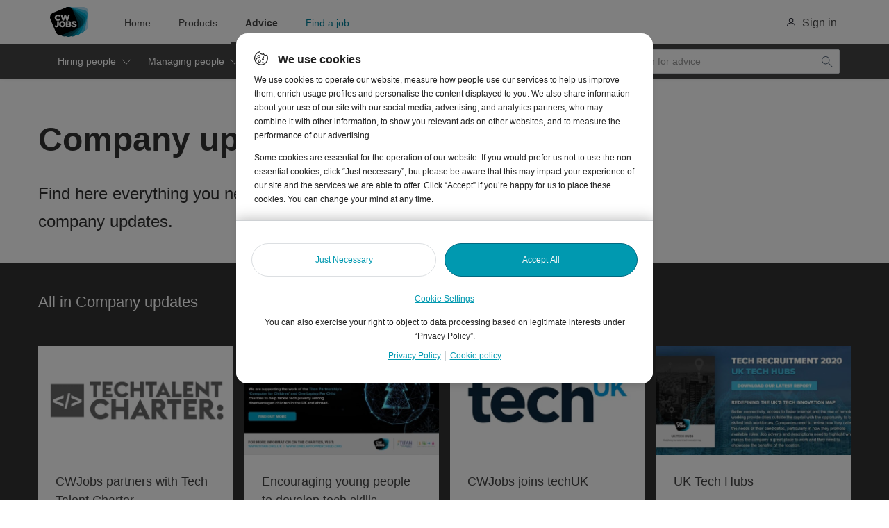

--- FILE ---
content_type: text/html; charset=UTF-8
request_url: https://www.cwjobs.co.uk/recruiter-advice/company-updates
body_size: 20592
content:
<!doctype html>

<html class="no-js" lang="en-US">

<head>
    <meta charset="utf-8">
    <meta http-equiv="X-UA-Compatible" content="IE=edge">
    <meta name="viewport" content="width=device-width, initial-scale=1.0, minimum-scale=1.0">
    <meta name='robots' content='max-image-preview:large' />

	<title>Company updates | CWJobs</title>
	<meta name="description" content="Find here everything you need on our new industry partnerships and wider company updates." />
	<link rel="canonical" href="https://www.cwjobs.co.uk/recruiter-advice/company-updates" />
	<meta property="og:locale" content="en_US" />
	<meta property="og:type" content="article" />
	<meta property="og:title" content="Company updates | CWJobs" />
	<meta property="og:description" content="Find here everything you need on our new industry partnerships and wider company updates." />
	<meta property="og:url" content="https://www.cwjobs.co.uk/recruiter-advice/company-updates" />
	<meta property="og:site_name" content="CWJobs" />
	<meta name="twitter:card" content="summary_large_image" />
	<meta name="twitter:description" content="Find here everything you need on our new industry partnerships and wider company updates." />
	<meta name="twitter:site" content="@cwjobsUK" />


<link rel='dns-prefetch' href='//www.cwjobs.co.uk' />
<link rel='dns-prefetch' href='//tags.tiqcdn.com' />
<link rel='dns-prefetch' href='//stepstone.d3.sc.omtrdc.net' />
<link rel='dns-prefetch' href='//visitor-service-eu-central-1.tealiumiq.com' />
<link rel='dns-prefetch' href='//go-mpulse.net' />
<link rel="alternate" type="application/rss+xml" title="CWJobs &raquo; Feed" href="https://www.cwjobs.co.uk/recruiter-advice/feed" />
<link rel="alternate" type="application/rss+xml" title="CWJobs &raquo; Company updates Category Feed" href="https://www.cwjobs.co.uk/recruiter-advice/company-updates/feed" />
<style id='classic-theme-styles-inline-css' type='text/css'>
/*! This file is auto-generated */
.wp-block-button__link{color:#fff;background-color:#32373c;border-radius:9999px;box-shadow:none;text-decoration:none;padding:calc(.667em + 2px) calc(1.333em + 2px);font-size:1.125em}.wp-block-file__button{background:#32373c;color:#fff;text-decoration:none}
</style>
<style id='global-styles-inline-css' type='text/css'>
:root{--wp--preset--aspect-ratio--square: 1;--wp--preset--aspect-ratio--4-3: 4/3;--wp--preset--aspect-ratio--3-4: 3/4;--wp--preset--aspect-ratio--3-2: 3/2;--wp--preset--aspect-ratio--2-3: 2/3;--wp--preset--aspect-ratio--16-9: 16/9;--wp--preset--aspect-ratio--9-16: 9/16;--wp--preset--color--black: #000000;--wp--preset--color--cyan-bluish-gray: #abb8c3;--wp--preset--color--white: #ffffff;--wp--preset--color--pale-pink: #f78da7;--wp--preset--color--vivid-red: #cf2e2e;--wp--preset--color--luminous-vivid-orange: #ff6900;--wp--preset--color--luminous-vivid-amber: #fcb900;--wp--preset--color--light-green-cyan: #7bdcb5;--wp--preset--color--vivid-green-cyan: #00d084;--wp--preset--color--pale-cyan-blue: #8ed1fc;--wp--preset--color--vivid-cyan-blue: #0693e3;--wp--preset--color--vivid-purple: #9b51e0;--wp--preset--gradient--vivid-cyan-blue-to-vivid-purple: linear-gradient(135deg,rgba(6,147,227,1) 0%,rgb(155,81,224) 100%);--wp--preset--gradient--light-green-cyan-to-vivid-green-cyan: linear-gradient(135deg,rgb(122,220,180) 0%,rgb(0,208,130) 100%);--wp--preset--gradient--luminous-vivid-amber-to-luminous-vivid-orange: linear-gradient(135deg,rgba(252,185,0,1) 0%,rgba(255,105,0,1) 100%);--wp--preset--gradient--luminous-vivid-orange-to-vivid-red: linear-gradient(135deg,rgba(255,105,0,1) 0%,rgb(207,46,46) 100%);--wp--preset--gradient--very-light-gray-to-cyan-bluish-gray: linear-gradient(135deg,rgb(238,238,238) 0%,rgb(169,184,195) 100%);--wp--preset--gradient--cool-to-warm-spectrum: linear-gradient(135deg,rgb(74,234,220) 0%,rgb(151,120,209) 20%,rgb(207,42,186) 40%,rgb(238,44,130) 60%,rgb(251,105,98) 80%,rgb(254,248,76) 100%);--wp--preset--gradient--blush-light-purple: linear-gradient(135deg,rgb(255,206,236) 0%,rgb(152,150,240) 100%);--wp--preset--gradient--blush-bordeaux: linear-gradient(135deg,rgb(254,205,165) 0%,rgb(254,45,45) 50%,rgb(107,0,62) 100%);--wp--preset--gradient--luminous-dusk: linear-gradient(135deg,rgb(255,203,112) 0%,rgb(199,81,192) 50%,rgb(65,88,208) 100%);--wp--preset--gradient--pale-ocean: linear-gradient(135deg,rgb(255,245,203) 0%,rgb(182,227,212) 50%,rgb(51,167,181) 100%);--wp--preset--gradient--electric-grass: linear-gradient(135deg,rgb(202,248,128) 0%,rgb(113,206,126) 100%);--wp--preset--gradient--midnight: linear-gradient(135deg,rgb(2,3,129) 0%,rgb(40,116,252) 100%);--wp--preset--font-size--small: 13px;--wp--preset--font-size--medium: 20px;--wp--preset--font-size--large: 36px;--wp--preset--font-size--x-large: 42px;--wp--preset--spacing--20: 0.44rem;--wp--preset--spacing--30: 0.67rem;--wp--preset--spacing--40: 1rem;--wp--preset--spacing--50: 1.5rem;--wp--preset--spacing--60: 2.25rem;--wp--preset--spacing--70: 3.38rem;--wp--preset--spacing--80: 5.06rem;--wp--preset--shadow--natural: 6px 6px 9px rgba(0, 0, 0, 0.2);--wp--preset--shadow--deep: 12px 12px 50px rgba(0, 0, 0, 0.4);--wp--preset--shadow--sharp: 6px 6px 0px rgba(0, 0, 0, 0.2);--wp--preset--shadow--outlined: 6px 6px 0px -3px rgba(255, 255, 255, 1), 6px 6px rgba(0, 0, 0, 1);--wp--preset--shadow--crisp: 6px 6px 0px rgba(0, 0, 0, 1);}:where(.is-layout-flex){gap: 0.5em;}:where(.is-layout-grid){gap: 0.5em;}body .is-layout-flex{display: flex;}.is-layout-flex{flex-wrap: wrap;align-items: center;}.is-layout-flex > :is(*, div){margin: 0;}body .is-layout-grid{display: grid;}.is-layout-grid > :is(*, div){margin: 0;}:where(.wp-block-columns.is-layout-flex){gap: 2em;}:where(.wp-block-columns.is-layout-grid){gap: 2em;}:where(.wp-block-post-template.is-layout-flex){gap: 1.25em;}:where(.wp-block-post-template.is-layout-grid){gap: 1.25em;}.has-black-color{color: var(--wp--preset--color--black) !important;}.has-cyan-bluish-gray-color{color: var(--wp--preset--color--cyan-bluish-gray) !important;}.has-white-color{color: var(--wp--preset--color--white) !important;}.has-pale-pink-color{color: var(--wp--preset--color--pale-pink) !important;}.has-vivid-red-color{color: var(--wp--preset--color--vivid-red) !important;}.has-luminous-vivid-orange-color{color: var(--wp--preset--color--luminous-vivid-orange) !important;}.has-luminous-vivid-amber-color{color: var(--wp--preset--color--luminous-vivid-amber) !important;}.has-light-green-cyan-color{color: var(--wp--preset--color--light-green-cyan) !important;}.has-vivid-green-cyan-color{color: var(--wp--preset--color--vivid-green-cyan) !important;}.has-pale-cyan-blue-color{color: var(--wp--preset--color--pale-cyan-blue) !important;}.has-vivid-cyan-blue-color{color: var(--wp--preset--color--vivid-cyan-blue) !important;}.has-vivid-purple-color{color: var(--wp--preset--color--vivid-purple) !important;}.has-black-background-color{background-color: var(--wp--preset--color--black) !important;}.has-cyan-bluish-gray-background-color{background-color: var(--wp--preset--color--cyan-bluish-gray) !important;}.has-white-background-color{background-color: var(--wp--preset--color--white) !important;}.has-pale-pink-background-color{background-color: var(--wp--preset--color--pale-pink) !important;}.has-vivid-red-background-color{background-color: var(--wp--preset--color--vivid-red) !important;}.has-luminous-vivid-orange-background-color{background-color: var(--wp--preset--color--luminous-vivid-orange) !important;}.has-luminous-vivid-amber-background-color{background-color: var(--wp--preset--color--luminous-vivid-amber) !important;}.has-light-green-cyan-background-color{background-color: var(--wp--preset--color--light-green-cyan) !important;}.has-vivid-green-cyan-background-color{background-color: var(--wp--preset--color--vivid-green-cyan) !important;}.has-pale-cyan-blue-background-color{background-color: var(--wp--preset--color--pale-cyan-blue) !important;}.has-vivid-cyan-blue-background-color{background-color: var(--wp--preset--color--vivid-cyan-blue) !important;}.has-vivid-purple-background-color{background-color: var(--wp--preset--color--vivid-purple) !important;}.has-black-border-color{border-color: var(--wp--preset--color--black) !important;}.has-cyan-bluish-gray-border-color{border-color: var(--wp--preset--color--cyan-bluish-gray) !important;}.has-white-border-color{border-color: var(--wp--preset--color--white) !important;}.has-pale-pink-border-color{border-color: var(--wp--preset--color--pale-pink) !important;}.has-vivid-red-border-color{border-color: var(--wp--preset--color--vivid-red) !important;}.has-luminous-vivid-orange-border-color{border-color: var(--wp--preset--color--luminous-vivid-orange) !important;}.has-luminous-vivid-amber-border-color{border-color: var(--wp--preset--color--luminous-vivid-amber) !important;}.has-light-green-cyan-border-color{border-color: var(--wp--preset--color--light-green-cyan) !important;}.has-vivid-green-cyan-border-color{border-color: var(--wp--preset--color--vivid-green-cyan) !important;}.has-pale-cyan-blue-border-color{border-color: var(--wp--preset--color--pale-cyan-blue) !important;}.has-vivid-cyan-blue-border-color{border-color: var(--wp--preset--color--vivid-cyan-blue) !important;}.has-vivid-purple-border-color{border-color: var(--wp--preset--color--vivid-purple) !important;}.has-vivid-cyan-blue-to-vivid-purple-gradient-background{background: var(--wp--preset--gradient--vivid-cyan-blue-to-vivid-purple) !important;}.has-light-green-cyan-to-vivid-green-cyan-gradient-background{background: var(--wp--preset--gradient--light-green-cyan-to-vivid-green-cyan) !important;}.has-luminous-vivid-amber-to-luminous-vivid-orange-gradient-background{background: var(--wp--preset--gradient--luminous-vivid-amber-to-luminous-vivid-orange) !important;}.has-luminous-vivid-orange-to-vivid-red-gradient-background{background: var(--wp--preset--gradient--luminous-vivid-orange-to-vivid-red) !important;}.has-very-light-gray-to-cyan-bluish-gray-gradient-background{background: var(--wp--preset--gradient--very-light-gray-to-cyan-bluish-gray) !important;}.has-cool-to-warm-spectrum-gradient-background{background: var(--wp--preset--gradient--cool-to-warm-spectrum) !important;}.has-blush-light-purple-gradient-background{background: var(--wp--preset--gradient--blush-light-purple) !important;}.has-blush-bordeaux-gradient-background{background: var(--wp--preset--gradient--blush-bordeaux) !important;}.has-luminous-dusk-gradient-background{background: var(--wp--preset--gradient--luminous-dusk) !important;}.has-pale-ocean-gradient-background{background: var(--wp--preset--gradient--pale-ocean) !important;}.has-electric-grass-gradient-background{background: var(--wp--preset--gradient--electric-grass) !important;}.has-midnight-gradient-background{background: var(--wp--preset--gradient--midnight) !important;}.has-small-font-size{font-size: var(--wp--preset--font-size--small) !important;}.has-medium-font-size{font-size: var(--wp--preset--font-size--medium) !important;}.has-large-font-size{font-size: var(--wp--preset--font-size--large) !important;}.has-x-large-font-size{font-size: var(--wp--preset--font-size--x-large) !important;}
:where(.wp-block-post-template.is-layout-flex){gap: 1.25em;}:where(.wp-block-post-template.is-layout-grid){gap: 1.25em;}
:where(.wp-block-columns.is-layout-flex){gap: 2em;}:where(.wp-block-columns.is-layout-grid){gap: 2em;}
:root :where(.wp-block-pullquote){font-size: 1.5em;line-height: 1.6;}
</style>
<link rel='stylesheet' id='main-css' href='https://www.cwjobs.co.uk/recruiter-advice/wp-content/themes/stst-editorial/dist/css/main-5f8565c9ae.css'  onload="this.media='all'" />
<script  src="https://www.cwjobs.co.uk/recruiter-advice/wp-includes/js/jquery/jquery.min.js" id="jquery-core-js"></script>
<script  src="https://www.cwjobs.co.uk/recruiter-advice/wp-includes/js/jquery/jquery-migrate.min.js" id="jquery-migrate-js"></script>
<script type="text/javascript" id="main-js-extra">
/* <![CDATA[ */
var script_variables = {"post_id":"11160","post_type":"microsite"};
var reader_feedback_variables = {"ajax_nonce":"b82874ebf8"};
var wp_rest_data = {"nonce":"b82874ebf8"};
var continue_read_again = {"nonce":"c2407a10c2","ajaxUrl":"https:\/\/www.cwjobs.co.uk\/recruiter-advice\/wp-admin\/admin-ajax.php"};
var translated_text = {"login_text":"Sign in","logout_text":"Sign out","account_text":"account"};
var brand_data = {"domain":"cwjobs.co.uk","recruiter_domain":"recruiter.cwjobs.com","sign_out_link":"https:\/\/www.cwjobs.co.uk\/account\/signout?ReturnUrl=","sign_in_link":"https:\/\/www.cwjobs.co.uk\/account\/signin?ReturnUrl="};
var audience_data = {"audience":"recruiter","base":"recruiter-advice"};
/* ]]> */
</script>
<script  rel="preload" as="script" src="https://www.cwjobs.co.uk/recruiter-advice/wp-content/themes/stst-editorial/dist/js/main-1f63229101.js" id="main-js"></script>
<script  rel="preload" as="script" src="https://www.cwjobs.co.uk/recruiter-advice/wp-content/themes/stst-editorial/dist/js/alpine.min.js" id="alpine-js"></script>
<script  defer="defer" nomodule src="https://www.cwjobs.co.uk/recruiter-advice/wp-content/themes/stst-editorial/dist/js/alpine-ie11.min.js" id="alpine-ie11-js"></script>
<link rel="https://api.w.org/" href="https://www.cwjobs.co.uk/recruiter-advice/wp-json/" /><link rel="alternate" title="JSON" type="application/json" href="https://www.cwjobs.co.uk/recruiter-advice/wp-json/wp/v2/categories/252" /><link rel="icon" href="https://www.cwjobs.co.uk/recruiter-advice/wp-content/uploads/cropped-cwjobs-dot-co-uk-logo_recruiter-32x32.png" sizes="32x32" />
<link rel="icon" href="https://www.cwjobs.co.uk/recruiter-advice/wp-content/uploads/cropped-cwjobs-dot-co-uk-logo_recruiter-192x192.png" sizes="192x192" />
<link rel="apple-touch-icon" href="https://www.cwjobs.co.uk/recruiter-advice/wp-content/uploads/cropped-cwjobs-dot-co-uk-logo_recruiter-180x180.png" />
<meta name="msapplication-TileImage" content="https://www.cwjobs.co.uk/recruiter-advice/wp-content/uploads/cropped-cwjobs-dot-co-uk-logo_recruiter-270x270.png" />
<link rel="preload" as="image" href="https://www.cwjobs.co.uk/recruiter-advice/wp-content/themes/stst-editorial/dist/img/mobile-nav-chevron.svg"><link rel="preload" as="image" href="https://www.cwjobs.co.uk/recruiter-advice/wp-content/themes/stst-editorial/dist/img/search-header.svg">    <link rel="alternate" type="application/rss+xml" title="CWJobs Feed" href="https://www.cwjobs.co.uk/recruiter-advice/feed">

<script>(window.BOOMR_mq=window.BOOMR_mq||[]).push(["addVar",{"rua.upush":"false","rua.cpush":"true","rua.upre":"false","rua.cpre":"false","rua.uprl":"false","rua.cprl":"false","rua.cprf":"false","rua.trans":"SJ-cd2dbf33-728d-400f-882d-116b7c450834","rua.cook":"false","rua.ims":"false","rua.ufprl":"false","rua.cfprl":"false","rua.isuxp":"false","rua.texp":"norulematch","rua.ceh":"false","rua.ueh":"false","rua.ieh.st":"0"}]);</script>
                              <script>!function(e){var n="https://s.go-mpulse.net/boomerang/";if("False"=="True")e.BOOMR_config=e.BOOMR_config||{},e.BOOMR_config.PageParams=e.BOOMR_config.PageParams||{},e.BOOMR_config.PageParams.pci=!0,n="https://s2.go-mpulse.net/boomerang/";if(window.BOOMR_API_key="EJPM8-S4HGV-HDY7N-AHSNA-FHB9G",function(){function e(){if(!o){var e=document.createElement("script");e.id="boomr-scr-as",e.src=window.BOOMR.url,e.async=!0,i.parentNode.appendChild(e),o=!0}}function t(e){o=!0;var n,t,a,r,d=document,O=window;if(window.BOOMR.snippetMethod=e?"if":"i",t=function(e,n){var t=d.createElement("script");t.id=n||"boomr-if-as",t.src=window.BOOMR.url,BOOMR_lstart=(new Date).getTime(),e=e||d.body,e.appendChild(t)},!window.addEventListener&&window.attachEvent&&navigator.userAgent.match(/MSIE [67]\./))return window.BOOMR.snippetMethod="s",void t(i.parentNode,"boomr-async");a=document.createElement("IFRAME"),a.src="about:blank",a.title="",a.role="presentation",a.loading="eager",r=(a.frameElement||a).style,r.width=0,r.height=0,r.border=0,r.display="none",i.parentNode.appendChild(a);try{O=a.contentWindow,d=O.document.open()}catch(_){n=document.domain,a.src="javascript:var d=document.open();d.domain='"+n+"';void(0);",O=a.contentWindow,d=O.document.open()}if(n)d._boomrl=function(){this.domain=n,t()},d.write("<bo"+"dy onload='document._boomrl();'>");else if(O._boomrl=function(){t()},O.addEventListener)O.addEventListener("load",O._boomrl,!1);else if(O.attachEvent)O.attachEvent("onload",O._boomrl);d.close()}function a(e){window.BOOMR_onload=e&&e.timeStamp||(new Date).getTime()}if(!window.BOOMR||!window.BOOMR.version&&!window.BOOMR.snippetExecuted){window.BOOMR=window.BOOMR||{},window.BOOMR.snippetStart=(new Date).getTime(),window.BOOMR.snippetExecuted=!0,window.BOOMR.snippetVersion=12,window.BOOMR.url=n+"EJPM8-S4HGV-HDY7N-AHSNA-FHB9G";var i=document.currentScript||document.getElementsByTagName("script")[0],o=!1,r=document.createElement("link");if(r.relList&&"function"==typeof r.relList.supports&&r.relList.supports("preload")&&"as"in r)window.BOOMR.snippetMethod="p",r.href=window.BOOMR.url,r.rel="preload",r.as="script",r.addEventListener("load",e),r.addEventListener("error",function(){t(!0)}),setTimeout(function(){if(!o)t(!0)},3e3),BOOMR_lstart=(new Date).getTime(),i.parentNode.appendChild(r);else t(!1);if(window.addEventListener)window.addEventListener("load",a,!1);else if(window.attachEvent)window.attachEvent("onload",a)}}(),"".length>0)if(e&&"performance"in e&&e.performance&&"function"==typeof e.performance.setResourceTimingBufferSize)e.performance.setResourceTimingBufferSize();!function(){if(BOOMR=e.BOOMR||{},BOOMR.plugins=BOOMR.plugins||{},!BOOMR.plugins.AK){var n="true"=="true"?1:0,t="",a="amkqzbaxhwxa42lxrtcq-f-53adc8d69-clientnsv4-s.akamaihd.net",i="false"=="true"?2:1,o={"ak.v":"39","ak.cp":"183344","ak.ai":parseInt("188100",10),"ak.ol":"0","ak.cr":9,"ak.ipv":4,"ak.proto":"h2","ak.rid":"6419c4bb","ak.r":47376,"ak.a2":n,"ak.m":"e2","ak.n":"essl","ak.bpcip":"3.21.12.0","ak.cport":39938,"ak.gh":"23.200.85.106","ak.quicv":"","ak.tlsv":"tls1.3","ak.0rtt":"","ak.0rtt.ed":"","ak.csrc":"-","ak.acc":"","ak.t":"1769442501","ak.ak":"hOBiQwZUYzCg5VSAfCLimQ==v4cpeQ2bdKdnhfD4hyL3oFEJcxAbaHKs/u5w+TzFnnPwaZoW2ZsDtEK9EMo3t6s8mYz3crCzIaAMjsQD4G/7kp/6jemlbyvrWZC0ssG7b8g+ZREAJAoxr3BEg2knETBUTr1+arSVnRix7cGf6OP6X1TKEqpuafTuTfZ0ZyiUK/Y/Jk3mWyCNOaAdY8Cb+SDoWUsDemKvuHagEqoNwStRwO4pNxptuLx8vqiqQtrr4QnqkMSAP0gE5cF1PWAeRDIsVQm1/SkKzBKw37J9s5Pk+BFEVvNBfwqlyba9GJq1Skjd/YR/CMME1SohdZSTrHEHdmaJmWp4fgXmmHXUpH+IZxmdhVpdmJ1xKM9xPw30DjM8q1QWLYbujfA5gogU0bh5dAeU1kPqBBPLkZN/o7mqdOVgsZ8yGYJxzGbQkDtqLRw=","ak.pv":"351","ak.dpoabenc":"","ak.tf":i};if(""!==t)o["ak.ruds"]=t;var r={i:!1,av:function(n){var t="http.initiator";if(n&&(!n[t]||"spa_hard"===n[t]))o["ak.feo"]=void 0!==e.aFeoApplied?1:0,BOOMR.addVar(o)},rv:function(){var e=["ak.bpcip","ak.cport","ak.cr","ak.csrc","ak.gh","ak.ipv","ak.m","ak.n","ak.ol","ak.proto","ak.quicv","ak.tlsv","ak.0rtt","ak.0rtt.ed","ak.r","ak.acc","ak.t","ak.tf"];BOOMR.removeVar(e)}};BOOMR.plugins.AK={akVars:o,akDNSPreFetchDomain:a,init:function(){if(!r.i){var e=BOOMR.subscribe;e("before_beacon",r.av,null,null),e("onbeacon",r.rv,null,null),r.i=!0}return this},is_complete:function(){return!0}}}}()}(window);</script></head>

<body class="archive category category-company-updates category-252 brand-cwjobs-recruiter audience-recruiter">

    <a href="#main" class="screen-reader-text">Skip to main content</a>

    <script>
var utag_data = {
}
</script>
<!-- Loading script asynchronously -->
<script>
   (function(a,b,c,d){
   a='//tags.tiqcdn.com/utag/stepstone/stepstone-uk/prod/utag.js';
   b=document;c='script';d=b.createElement(c);d.src=a;d.type='text/java'+c;d.async=true;
   a=b.getElementsByTagName(c)[0];a.parentNode.insertBefore(d,a);
   })();
</script>
    <header
    class="header"
    x-data="{ openTopic: false }"
>

    <div class="header__upper">

        <div class="header__container">

            <!-- Logo -->
            <div class="brand-logo" itemscope itemtype="http://schema.org/Organization">
                <a itemprop="url" href="https://www.cwjobs.co.uk/recruiters">
                    <svg viewBox="0 0 293 230" xmlns="http://www.w3.org/2000/svg"><path d="M108.7 36.8c0-20.3 16.5-36.8 36.8-36.8H256c20.5 0 37 16.5 37 36.8v110.5c0 20.3-16.5 36.8-36.8 36.8H145.6c-20.3 0-36.8-16.5-36.8-36.8V36.8z" fill="#b0ddf0"/><path d="M108.7 29.7c4-20 23.4-32.9 43.3-28.9l108.4 21.6c20 4 32.9 23.4 28.9 43.3L267.8 174c-4 20-23.4 32.9-43.3 28.9L116 181.4c-20-4-32.9-23.4-28.9-43.3z" fill="#42bcdf"/><path d="M110 22.8C117.7 4 139.3-5 158.1 2.8l102.1 42.3c18.8 7.8 27.7 29.3 19.9 48.1l-42.3 102.1c-7.8 18.8-29.3 27.7-48.1 19.9L87.6 173c-18.8-7.8-27.7-29.3-19.9-48.1z" fill="#00a8cd"/><path d="M112 16.4C123.3-.5 146.2-5.1 163.1 6.2L255 67.6c16.9 11.3 21.5 34.2 10.2 51.1l-61.4 91.9c-11.3 16.9-34.2 21.5-51.1 10.2l-91.9-61.4c-16.9-11.3-21.5-34.2-10.2-51.1z" fill="#007f99"/><path d="M115.8 10.8c14.4-14.4 37.7-14.4 52.1 0L246.1 89c14.4 14.4 14.4 37.7 0 52.1l-78.2 78.2c-14.4 14.4-37.7 14.4-52.1 0l-78.2-78.2c-14.4-14.4-14.4-37.7 0-52.1z" fill="#005768"/><path d="M120.4 6.2c16.9-11.3 39.8-6.8 51.1 10.2l61.4 91.9c11.3 16.9 6.8 39.8-10.2 51.1l-91.9 61.4c-16.9 11.3-39.8 6.8-51.1-10.2l-61.4-91.9C7 101.8 11.6 78.9 28.5 67.6z" fill="#003e4a"/><path d="M2.8 93.3C-5 74.5 4 52.9 22.8 45.1L124.9 2.8C143.7-5 165.2 4 173 22.8l42.3 102.1c7.8 18.8-1.1 40.4-19.9 48.1L93.3 215.3c-18.8 7.8-40.4-1.1-48.1-19.9z"/><path d="M35.9 82.7v-.1c0-13.6 10.4-24.2 24.5-24.2 9.5 0 15.6 4 19.7 9.7l-9.7 7.5c-2.7-3.3-5.7-5.4-10.2-5.4-6.5 0-11.1 5.5-11.1 12.3v.1c0 7 4.6 12.4 11.1 12.4 4.9 0 7.7-2.3 10.5-5.7l9.7 6.9c-4.4 6.1-10.3 10.5-20.6 10.5-13.2.1-23.9-10.1-23.9-24zm44.8-23.4h13.6l8.1 26.9 9-27.1h11.1l9 27.1 8.1-26.9H153l-15.6 46.9h-11.2l-9.4-26.8-9.3 26.8H96.2zm-47 89.2l8.3-7.8c2.3 2.7 4.4 4.3 7.2 4.3 3.3 0 5.3-2.2 5.3-6.5V109h12.8v29.5c0 5.9-1.5 10-4.6 13.1s-7.4 4.7-12.8 4.7c-8 0-13-3.4-16.2-7.8zm35.6-16.1v-.1c0-13.4 10.8-24.2 25.1-24.2 14.4 0 25 10.7 25 24.1v.1c0 13.4-10.8 24.2-25.1 24.2-14.4-.1-25-10.8-25-24.1zm36.9 0v-.1c0-6.7-4.9-12.6-12-12.6-7 0-11.8 5.7-11.8 12.4v.1c0 6.7 4.9 12.6 11.9 12.6 7.2 0 11.9-5.7 11.9-12.4zm15.3-23.4h23.9c5.8 0 10 1.5 12.7 4.2 1.9 1.9 3 4.3 3 7.5v.1c0 5.4-3.1 8.6-7.2 10.4 5.6 1.9 9.2 5.1 9.2 11.4v.1c0 8-6.5 12.8-17.6 12.8h-24zm20.7 18.5c3.9 0 6.1-1.3 6.1-4v-.1c0-2.5-2-4-5.8-4h-8.4v8.2h8.1zm1.8 17.6c3.9 0 6.2-1.5 6.2-4.3v-.1c0-2.5-2-4.2-6.3-4.2h-9.8v8.6zm19.9 3.5l7.2-8.6c4.6 3.7 9.7 5.6 15.1 5.6 3.5 0 5.3-1.2 5.3-3.2v-.1c0-1.9-1.5-3-7.8-4.5-9.9-2.3-17.5-5.1-17.5-14.6v-.1c0-8.6 6.8-14.9 18-14.9 7.9 0 14.1 2.1 19.1 6.2l-6.4 9.1c-4.3-3-8.9-4.6-13-4.6-3.1 0-4.7 1.3-4.7 3v.1c0 2.1 1.6 3.1 8 4.5 10.7 2.3 17.4 5.8 17.4 14.5v.1c0 9.5-7.5 15.2-18.8 15.2-8.4 0-16.2-2.6-21.9-7.7z" fill="#fff"/></svg>                    <span class="screen-reader-text">
                        CWJobs&nbsp;logo                    </span>
                </a>
            </div>
            <!-- /Logo -->

            <!-- Desktop menu primary -->
<nav id="desktop-menu-primary" class="desktop-nav-primary"><ul id="menu-primary" class="menu"><li id="menu-item-11189" class="menu-item menu-item-type-custom menu-item-object-custom menu-item-11189"><a href="https://www.cwjobs.co.uk/recruiters">Home</a></li>
<li id="menu-item-11190" class="menu-item menu-item-type-custom menu-item-object-custom menu-item-11190"><a href="https://www.cwjobs.co.uk/recruiter-products/advertise-your-jobs-with-us/">Products</a></li>
<li id="menu-item-1757" class="default menu-item menu-item-type-custom menu-item-object-custom menu-item-1757"><a href="https://www.cwjobs.co.uk/recruiter-advice/hiring-people">Advice</a></li>
<li id="menu-item-11191" class="cta menu-item menu-item-type-custom menu-item-object-custom menu-item-11191"><a href="https://www.cwjobs.co.uk/">Find a job</a></li>
</ul></nav><!-- /Desktop menu primary-->
            <div class="account-related">
                
<!-- Mobile menu -->
<div
    class="mobile-search"
    x-data="{ mobileSearchOpen: false }"
    @keydown.escape="mobileSearchOpen = false"
    @click.away="mobileSearchOpen = false"
>
    <!-- Mobile search control -->
    <div class="mobile-account__button"
        @click="mobileSearchOpen = !mobileSearchOpen"
        role="button"
        aria-controls="mobile-search"
        :aria-pressed="mobileSearchOpen ? true : false"
        :class="{ 'opened' : mobileSearchOpen }"
    >
        <div class="menu-icon" x-show="!mobileSearchOpen">
            <svg xmlns="http://www.w3.org/2000/svg" xmlns:xlink="http://www.w3.org/1999/xlink" width="12" height="12" version="1.1" viewBox="0 0 12 12">
                <title>Open search</title>
                <g fill="none" fill-rule="evenodd" stroke="none" stroke-width="1" transform="translate(-176 -11)">
                    <path d="M0 0h320v1346H0z" fill="#FFF"/><use fill="#000" fill-opacity="1" filter="url(#filter-2)" xlink:href="#path-1"/>
                    <use fill="#FFF" fill-rule="evenodd" xlink:href="#path-1"/><path d="M180.32 11a4.32 4.32 0 0 1 3.375 7.017l4.164 4.164a.48.48 0 0 1-.612.736l-.066-.056-4.164-4.164A4.32 4.32 0 1 1 180.32 11zm0 .96a3.36 3.36 0 1 0 0 6.72 3.36 3.36 0 0 0 0-6.72z" fill="#222"/>
                </g>
            </svg>
            <span>Search</span>
        </div>
        <div class="close-icon" x-cloak  x-show="mobileSearchOpen">
            <svg xmlns="http://www.w3.org/2000/svg" width="39" height="35" version="1.1" viewBox="0 0 39 35">
                <title>Close</title>
                <path d="M27.813 9.187a.64.64 0 0 1 .074.817l-.074.089L20.905 17l6.908 6.907a.64.64 0 0 1-.817.98l-.089-.074L20 17.905l-6.907 6.908a.64.64 0 0 1-.98-.817l.074-.089L19.095 17l-6.908-6.907a.64.64 0 0 1 .817-.98l.09.074L20 16.095l6.907-6.908a.64.64 0 0 1 .906 0z" fill="#FFF" fill-rule="evenodd"/>
            </svg>
            <span>Close</span>
        </div>
    </div>
    <!-- /Mobile search control -->

    <!-- Mobile search dropdown -->
    <div class="mobile-nav__dropdown has-search-clear" id="mobile-search" x-cloak style="display:none;"  x-show="mobileSearchOpen" :aria-expanded="mobileSearchOpen ? true : false">
        <form role="search" method="get" class="" action="https://www.cwjobs.co.uk/recruiter-advice">
            <label>
                <span class="screen-reader-text">Search for advice</span>
                <input type="search" placeholder="Search for advice" value="" name="s" title="Search for:" />
            </label>

            <input type="submit" value="Search" />

        </form>
    </div>
    <!-- /Mobile search dropdown-->

</div>
<!-- /Mobile search --><!-- Account sign in -->
<div
    class="recruiter-sign-in"
>
    <!-- Account control -->
    <a class="mobile-account__button" href="https://recruiter.cwjobs.co.uk/login">
        <div class="menu-icon">
            <svg xmlns="http://www.w3.org/2000/svg" width="39" height="35" class="nav__account-button__img" version="1.1" viewBox="0 0 39 35">
                <title>Account</title>
                <path d="M20 17.495c3.295 0 6 2.214 6 4.997a.483.483 0 0 1-.483.483H14.483a.483.483 0 0 1-.483-.483c0-2.782 2.705-4.997 6-4.997zm0 .966c-2.566 0-4.658 1.536-4.989 3.49l-.009.058h9.995l-.008-.059c-.32-1.893-2.298-3.396-4.757-3.485zm.1-7.46a3.241 3.241 0 1 1 0 6.484 3.241 3.241 0 0 1 0-6.482zm0 .967a2.276 2.276 0 1 0 0 4.551 2.276 2.276 0 0 0 0-4.55z" fill="none"/>
            </svg>
            <span>Sign in</span>
        </div>
    </a>
    <!-- /Account control -->

</div>
<!-- /Account sign in --><!-- Mobile menu -->
<div
    class="mobile-nav"
    x-data="{ mobileNavOpen: false }"
    @keydown.escape="mobileNavOpen = false"
    @click.away="mobileNavOpen = false"
>

    <!-- Mobile menu control -->
    <div class="mobile-account__button"
        @click="mobileNavOpen = !mobileNavOpen"
        role="button"
        aria-controls="mobile-menu"
        :aria-pressed="mobileNavOpen ? true : false"
        :class="{ 'opened' : mobileNavOpen }"
    >
        <div class="menu-icon" x-show="!mobileNavOpen">
            <svg xmlns="http://www.w3.org/2000/svg" width="39" height="35" version="1.1" viewBox="0 0 39 35"><title>
                Menu</title>
                <path d="M27.53 20.866c.26 0 .47.224.47.5 0 .245-.166.45-.386.492l-.085.008H12.471c-.26 0-.471-.224-.471-.5 0-.245.166-.45.386-.492l.085-.008h15.058zm0-4.183c.26 0 .47.224.47.5 0 .245-.166.45-.386.492l-.085.008H12.471c-.26 0-.471-.224-.471-.5 0-.245.166-.45.386-.492l.085-.008h15.058zm0-4.183c.26 0 .47.224.47.5 0 .245-.166.45-.386.492l-.085.008H12.471c-.261 0-.471-.224-.471-.5 0-.245.166-.45.386-.492l.084-.008h15.058z" fill="#222" fill-rule="evenodd"/>
            </svg>
            <span>Menu</span>
        </div>
        <div class="close-icon" x-cloak  x-show="mobileNavOpen">
            <svg xmlns="http://www.w3.org/2000/svg" width="39" height="35" version="1.1" viewBox="0 0 39 35">
                <title>Close</title>
                <path d="M27.813 9.187a.64.64 0 0 1 .074.817l-.074.089L20.905 17l6.908 6.907a.64.64 0 0 1-.817.98l-.089-.074L20 17.905l-6.907 6.908a.64.64 0 0 1-.98-.817l.074-.089L19.095 17l-6.908-6.907a.64.64 0 0 1 .817-.98l.09.074L20 16.095l6.907-6.908a.64.64 0 0 1 .906 0z" fill="#FFF" fill-rule="evenodd"/>
            </svg>
            <span>Close</span>
        </div>
    </div>
    <!-- /Mobile menu control -->

    <!-- Mobile menu dropdown -->
    <div class="mobile-nav__dropdown" x-cloak style="display:none;" x-show="mobileNavOpen" :aria-expanded="mobileNavOpen ? true : false">
        <nav id="mobile-menu" class="menu-primary-container"><ul id="menu-primary-1" class="menu"><li class="menu-item menu-item-type-custom menu-item-object-custom menu-item-11189"><a href="https://www.cwjobs.co.uk/recruiters">Home</a></li>
<li class="menu-item menu-item-type-custom menu-item-object-custom menu-item-has-children menu-item-11190" x-data="{ childMenuOpen: false }"><a href="https://www.cwjobs.co.uk/recruiter-products/advertise-your-jobs-with-us/">Products</a><button @click="childMenuOpen = !childMenuOpen" :class="{ 'opened': childMenuOpen }"><img src="https://www.cwjobs.co.uk/recruiter-advice/wp-content/themes/stst-editorial/dist/img/mobile-nav-chevron.svg"></button>
<ul class="sub-menu" x-cloak x-show="childMenuOpen">
<li id="menu-item-11214" class="menu-item menu-item-type-custom menu-item-object-custom menu-item-11214"><a href="https://www.cwjobs.co.uk/recruiter-products/urgent-hard-to-fill-roles/?RHP=nav_bar_hiringsolutions_urgenthardtofill">Urgent or hard to fill roles</a></li>
<li id="menu-item-11215" class="menu-item menu-item-type-custom menu-item-object-custom menu-item-11215"><a href="https://www.cwjobs.co.uk/recruiters/job-ad/product/stdcredits?RHP=nav_bar_hiringsolutions_oneoffhiring">One-off hiring</a></li>
<li id="menu-item-11216" class="menu-item menu-item-type-custom menu-item-object-custom menu-item-11216"><a href="https://www.cwjobs.co.uk/recruiter-products/national-or-regional-job/?RHP=nav_bar_hiringsolutions_nationwidehiring">Nationwide hiring</a></li>
<li id="menu-item-11217" class="menu-item menu-item-type-custom menu-item-object-custom menu-item-11217"><a href="https://www.cwjobs.co.uk/recruiter-products/cv-database/?RHP=nav_bar_ourproducts_searchCVs">Candidate search</a></li>
</ul>
</li>
<li class="default menu-item menu-item-type-custom menu-item-object-custom menu-item-1757 menu-item-has-children" x-data="{ childMenuOpen: true }"><a href="https://www.cwjobs.co.uk/recruiter-advice/hiring-people">Advice</a><button @click="childMenuOpen = !childMenuOpen" :class="{ 'opened': childMenuOpen }"><img src="https://www.cwjobs.co.uk/recruiter-advice/wp-content/themes/stst-editorial/dist/img/mobile-nav-chevron.svg"></button><ul class="sub-menu" x-cloak x-show="childMenuOpen"><li class="sub-menu-parent" x-data="{childMenuOpen: true}"><a href="https://www.cwjobs.co.uk/recruiter-advice/hiring-people">Hiring people</a><button :class="{opened: childMenuOpen}" @click.stop="childMenuOpen = !childMenuOpen"><img src="https://www.cwjobs.co.uk/recruiter-advice/wp-content/themes/stst-editorial/dist/img/mobile-nav-chevron.svg"/></button><ul class="sub-menu" x-show="childMenuOpen">	<li x-data='{childMenuOpen:false}' class="cat-item cat-item-231"><a href="https://www.cwjobs.co.uk/recruiter-advice/defining-a-job" >Defining a job</a>
</li>
	<li x-data='{childMenuOpen:false}' class="cat-item cat-item-232"><a href="https://www.cwjobs.co.uk/recruiter-advice/advertising-a-job" >Advertising a job</a>
</li>
	<li x-data='{childMenuOpen:false}' class="cat-item cat-item-233"><a href="https://www.cwjobs.co.uk/recruiter-advice/headhunting" >Headhunting</a>
</li>
	<li x-data='{childMenuOpen:false}' class="cat-item cat-item-235"><a href="https://www.cwjobs.co.uk/recruiter-advice/interviewing" >Interviewing</a>
</li>
	<li x-data='{childMenuOpen:false}' class="cat-item cat-item-238"><a href="https://www.cwjobs.co.uk/recruiter-advice/candidate-attraction" >Candidate attraction</a>
</li>
	<li x-data='{childMenuOpen:false}' class="cat-item cat-item-239"><a href="https://www.cwjobs.co.uk/recruiter-advice/recruitment-trends" >Recruitment trends</a>
</li>
</li></ul><li class="sub-menu-parent" x-data="{childMenuOpen: true}"><a href="https://www.cwjobs.co.uk/recruiter-advice/managing-people">Managing people</a><button :class="{opened: childMenuOpen}" @click.stop="childMenuOpen = !childMenuOpen"><img src="https://www.cwjobs.co.uk/recruiter-advice/wp-content/themes/stst-editorial/dist/img/mobile-nav-chevron.svg"/></button><ul class="sub-menu" x-show="childMenuOpen">	<li x-data='{childMenuOpen:false}' class="cat-item cat-item-240"><a href="https://www.cwjobs.co.uk/recruiter-advice/retention-and-development" >Retention and development</a>
</li>
	<li x-data='{childMenuOpen:false}' class="cat-item cat-item-241"><a href="https://www.cwjobs.co.uk/recruiter-advice/working-practices" >Working practices</a>
</li>
	<li x-data='{childMenuOpen:false}' class="cat-item cat-item-242"><a href="https://www.cwjobs.co.uk/recruiter-advice/workplace-productivity" >Workplace productivity</a>
</li>
	<li x-data='{childMenuOpen:false}' class="cat-item cat-item-243"><a href="https://www.cwjobs.co.uk/recruiter-advice/human-resources" >Human resources</a>
</li>
	<li x-data='{childMenuOpen:false}' class="cat-item cat-item-245"><a href="https://www.cwjobs.co.uk/recruiter-advice/company-culture" >Company culture</a>
</li>
	<li x-data='{childMenuOpen:false}' class="cat-item cat-item-246"><a href="https://www.cwjobs.co.uk/recruiter-advice/diversity-and-inclusion" >Diversity and inclusion</a>
</li>
</li></ul><li class="sub-menu-parent" x-data="{childMenuOpen: true}"><a href="https://www.cwjobs.co.uk/recruiter-advice/recruiter-resources">Recruiter resources</a><button :class="{opened: childMenuOpen}" @click.stop="childMenuOpen = !childMenuOpen"><img src="https://www.cwjobs.co.uk/recruiter-advice/wp-content/themes/stst-editorial/dist/img/mobile-nav-chevron.svg"/></button><ul class="sub-menu" x-show="childMenuOpen">	<li x-data='{childMenuOpen:false}' class="cat-item cat-item-247"><a href="https://www.cwjobs.co.uk/recruiter-advice/user-guides" >User guides</a>
</li>
	<li x-data='{childMenuOpen:false}' class="cat-item cat-item-249"><a href="https://www.cwjobs.co.uk/recruiter-advice/reports" >Reports</a>
</li>
	<li x-data='{childMenuOpen:false}' class="cat-item cat-item-250"><a href="https://www.cwjobs.co.uk/recruiter-advice/podcasts" >Podcasts</a>
</li>
	<li x-data='{childMenuOpen:false}' class="cat-item cat-item-251"><a href="https://www.cwjobs.co.uk/recruiter-advice/webinars" >Webinars</a>
</li>
</li></ul><li class="sub-menu-parent" x-data="{childMenuOpen: true}"><a href="https://www.cwjobs.co.uk/recruiter-advice/cwjobs-news">CWJobs news</a><button :class="{opened: childMenuOpen}" @click.stop="childMenuOpen = !childMenuOpen"><img src="https://www.cwjobs.co.uk/recruiter-advice/wp-content/themes/stst-editorial/dist/img/mobile-nav-chevron.svg"/></button><ul class="sub-menu" x-show="childMenuOpen">	<li x-data='{childMenuOpen:false}' class="cat-item cat-item-252 current-cat"><a href="https://www.cwjobs.co.uk/recruiter-advice/company-updates" >Company updates</a>
</li>
	<li x-data='{childMenuOpen:false}' class="cat-item cat-item-253"><a href="https://www.cwjobs.co.uk/recruiter-advice/events-and-awards" >Events and awards</a>
</li>
</li></ul></ul></li>
<li class="cta menu-item menu-item-type-custom menu-item-object-custom menu-item-11191"><a href="https://www.cwjobs.co.uk/">Find a job</a></li>
</ul></nav>    </div>
    <!-- /Mobile menu -->

    </div>
<!-- /Mobile menu -->            </div>
        </div>

    </div>

    
    <div class="header__lower">
        <div class="header__container" >
        <!-- Desktop menu secondary -->
        <nav id="desktop-menu-secondary" class="desktop-nav-secondary"><ul id="menu-secondary" class="menu" @click.away="openTopic = false;"><li id="menu-item-11192" class="menu-item menu-item-type-taxonomy menu-item-object-category menu-item-11192 topic__parent--227"><a href="https://www.cwjobs.co.uk/recruiter-advice/hiring-people"@click.prevent="openTopic = (openTopic === 'openTopic227') ? false : 'openTopic227'"@keydown.escape="openTopic = false"role="button"aria-controls="nav-tertiary--227":aria-pressed="openTopic === 'openTopic227' ? 'true' : 'false'">Hiring people<img src="https://www.cwjobs.co.uk/recruiter-advice/wp-content/themes/stst-editorial/dist/img/mobile-nav-chevron.svg"></button></a></li>
<li id="menu-item-11193" class="menu-item menu-item-type-taxonomy menu-item-object-category menu-item-11193 topic__parent--228"><a href="https://www.cwjobs.co.uk/recruiter-advice/managing-people"@click.prevent="openTopic = (openTopic === 'openTopic228') ? false : 'openTopic228'"@keydown.escape="openTopic = false"role="button"aria-controls="nav-tertiary--228":aria-pressed="openTopic === 'openTopic228' ? 'true' : 'false'">Managing people<img src="https://www.cwjobs.co.uk/recruiter-advice/wp-content/themes/stst-editorial/dist/img/mobile-nav-chevron.svg"></button></a></li>
<li id="menu-item-11194" class="menu-item menu-item-type-taxonomy menu-item-object-category menu-item-11194 topic__parent--229"><a href="https://www.cwjobs.co.uk/recruiter-advice/recruiter-resources"@click.prevent="openTopic = (openTopic === 'openTopic229') ? false : 'openTopic229'"@keydown.escape="openTopic = false"role="button"aria-controls="nav-tertiary--229":aria-pressed="openTopic === 'openTopic229' ? 'true' : 'false'">Recruiter resources<img src="https://www.cwjobs.co.uk/recruiter-advice/wp-content/themes/stst-editorial/dist/img/mobile-nav-chevron.svg"></button></a></li>
<li id="menu-item-11195" class="menu-item menu-item-type-taxonomy menu-item-object-category current-category-ancestor menu-item-11195 topic__parent--230"><a href="https://www.cwjobs.co.uk/recruiter-advice/cwjobs-news"@click.prevent="openTopic = (openTopic === 'openTopic230') ? false : 'openTopic230'"@keydown.escape="openTopic = false"role="button"aria-controls="nav-tertiary--230":aria-pressed="openTopic === 'openTopic230' ? 'true' : 'false'">CWJobs news<img src="https://www.cwjobs.co.uk/recruiter-advice/wp-content/themes/stst-editorial/dist/img/mobile-nav-chevron.svg"></button></a></li>
</ul></nav>        <!-- /Desktop menu secondary-->
                <form role="search" method="get" class="header__search has-search-clear" action="https://www.cwjobs.co.uk/recruiter-advice">
            <label>
                <span class="screen-reader-text">Search for advice</span>
            </label>
            <input type="search" placeholder="Search for advice"  value="" name="s" title="Search for:"/>
            <input type="submit" value="">
        </form>
        </div>
    </div>
     <!-- Desktop menu tertiary-->
    <template x-if="openTopic === 'openTopic227'"><nav class="desktop-nav-tertiary" id="nav-tertiary--227" @click.stop x-show="openTopic === 'openTopic227'" :aria-expanded="openTopic ===  'openTopic227' ? 'true' : 'false'"><div class="container--tertiary"><ul class="topic__menu topic__parent--227"><li class="topic__parent"><a href="https://www.cwjobs.co.uk/recruiter-advice/hiring-people">Hiring people</a>	<li x-data='{childMenuOpen:false}' class="cat-item cat-item-231"><a href="https://www.cwjobs.co.uk/recruiter-advice/defining-a-job" >Defining a job</a>
</li>
	<li x-data='{childMenuOpen:false}' class="cat-item cat-item-232"><a href="https://www.cwjobs.co.uk/recruiter-advice/advertising-a-job" >Advertising a job</a>
</li>
	<li x-data='{childMenuOpen:false}' class="cat-item cat-item-233"><a href="https://www.cwjobs.co.uk/recruiter-advice/headhunting" >Headhunting</a>
</li>
	<li x-data='{childMenuOpen:false}' class="cat-item cat-item-235"><a href="https://www.cwjobs.co.uk/recruiter-advice/interviewing" >Interviewing</a>
</li>
	<li x-data='{childMenuOpen:false}' class="cat-item cat-item-238"><a href="https://www.cwjobs.co.uk/recruiter-advice/candidate-attraction" >Candidate attraction</a>
</li>
	<li x-data='{childMenuOpen:false}' class="cat-item cat-item-239"><a href="https://www.cwjobs.co.uk/recruiter-advice/recruitment-trends" >Recruitment trends</a>
</li>
</li></ul></div></nav></template><template x-if="openTopic === 'openTopic228'"><nav class="desktop-nav-tertiary" id="nav-tertiary--228" @click.stop x-show="openTopic === 'openTopic228'" :aria-expanded="openTopic ===  'openTopic228' ? 'true' : 'false'"><div class="container--tertiary"><ul class="topic__menu topic__parent--228"><li class="topic__parent"><a href="https://www.cwjobs.co.uk/recruiter-advice/managing-people">Managing people</a>	<li x-data='{childMenuOpen:false}' class="cat-item cat-item-240"><a href="https://www.cwjobs.co.uk/recruiter-advice/retention-and-development" >Retention and development</a>
</li>
	<li x-data='{childMenuOpen:false}' class="cat-item cat-item-241"><a href="https://www.cwjobs.co.uk/recruiter-advice/working-practices" >Working practices</a>
</li>
	<li x-data='{childMenuOpen:false}' class="cat-item cat-item-242"><a href="https://www.cwjobs.co.uk/recruiter-advice/workplace-productivity" >Workplace productivity</a>
</li>
	<li x-data='{childMenuOpen:false}' class="cat-item cat-item-243"><a href="https://www.cwjobs.co.uk/recruiter-advice/human-resources" >Human resources</a>
</li>
	<li x-data='{childMenuOpen:false}' class="cat-item cat-item-245"><a href="https://www.cwjobs.co.uk/recruiter-advice/company-culture" >Company culture</a>
</li>
	<li x-data='{childMenuOpen:false}' class="cat-item cat-item-246"><a href="https://www.cwjobs.co.uk/recruiter-advice/diversity-and-inclusion" >Diversity and inclusion</a>
</li>
</li></ul></div></nav></template><template x-if="openTopic === 'openTopic229'"><nav class="desktop-nav-tertiary" id="nav-tertiary--229" @click.stop x-show="openTopic === 'openTopic229'" :aria-expanded="openTopic ===  'openTopic229' ? 'true' : 'false'"><div class="container--tertiary"><ul class="topic__menu topic__parent--229"><li class="topic__parent"><a href="https://www.cwjobs.co.uk/recruiter-advice/recruiter-resources">Recruiter resources</a>	<li x-data='{childMenuOpen:false}' class="cat-item cat-item-247"><a href="https://www.cwjobs.co.uk/recruiter-advice/user-guides" >User guides</a>
</li>
	<li x-data='{childMenuOpen:false}' class="cat-item cat-item-249"><a href="https://www.cwjobs.co.uk/recruiter-advice/reports" >Reports</a>
</li>
	<li x-data='{childMenuOpen:false}' class="cat-item cat-item-250"><a href="https://www.cwjobs.co.uk/recruiter-advice/podcasts" >Podcasts</a>
</li>
	<li x-data='{childMenuOpen:false}' class="cat-item cat-item-251"><a href="https://www.cwjobs.co.uk/recruiter-advice/webinars" >Webinars</a>
</li>
</li></ul></div></nav></template><template x-if="openTopic === 'openTopic230'"><nav class="desktop-nav-tertiary" id="nav-tertiary--230" @click.stop x-show="openTopic === 'openTopic230'" :aria-expanded="openTopic ===  'openTopic230' ? 'true' : 'false'"><div class="container--tertiary"><ul class="topic__menu topic__parent--230"><li class="topic__parent"><a href="https://www.cwjobs.co.uk/recruiter-advice/cwjobs-news">CWJobs news</a>	<li x-data='{childMenuOpen:false}' class="cat-item cat-item-252 current-cat"><a href="https://www.cwjobs.co.uk/recruiter-advice/company-updates" >Company updates</a>
</li>
	<li x-data='{childMenuOpen:false}' class="cat-item cat-item-253"><a href="https://www.cwjobs.co.uk/recruiter-advice/events-and-awards" >Events and awards</a>
</li>
</li></ul></div></nav></template>     <!-- /Desktop menu tertiary-->
    
</header>


<main id="main">
    <header  class="has-standfirst">
        <div class="container">
            <h1>Company updates</h1>
                            <div class="standfirst"><p>Find here everything you need on our new industry partnerships and wider company updates.</p>
</div>
                    </div>
    </header>
        <div class="all-pieces">

        <div class="container--title container--title-before-cards">
                                                                                    <h2>All in Company updates</h2>
        </div>

        <div class="card-slider">
            <article class="card post-10377 post type-post status-publish format-standard hentry category-managing-people category-cwjobs-news category-diversity-and-inclusion category-company-updates">
    <a class="content" href="https://www.cwjobs.co.uk/recruiter-advice/cwjobs-partners-with-tech-talent-charter">
        <div class="article__front">
            <div class="article__image"><img width="570" height="322" src="https://www.cwjobs.co.uk/recruiter-advice/wp-content/uploads/CWJobs-partners-with-Tech-Talent-Charter-570x322.jpg" class="attachment-card size-card wp-post-image" alt="CWJobs partners with Tech Talent Charter" decoding="async" loading="lazy" srcset="https://www.cwjobs.co.uk/recruiter-advice/wp-content/uploads/CWJobs-partners-with-Tech-Talent-Charter-570x322.jpg 570w, https://www.cwjobs.co.uk/recruiter-advice/wp-content/uploads/CWJobs-partners-with-Tech-Talent-Charter-300x169.jpg 300w, https://www.cwjobs.co.uk/recruiter-advice/wp-content/uploads/CWJobs-partners-with-Tech-Talent-Charter-1024x576.jpg 1024w, https://www.cwjobs.co.uk/recruiter-advice/wp-content/uploads/CWJobs-partners-with-Tech-Talent-Charter-768x432.jpg 768w, https://www.cwjobs.co.uk/recruiter-advice/wp-content/uploads/CWJobs-partners-with-Tech-Talent-Charter-960x540.jpg 960w, https://www.cwjobs.co.uk/recruiter-advice/wp-content/uploads/CWJobs-partners-with-Tech-Talent-Charter.jpg 1200w" sizes="(max-width: 570px) 100vw, 570px" /></div>            <h3 class="article__heading">CWJobs partners with Tech Talent Charter</h3>
        </div>
        <div class="article__back">
            <p>To further our advocacy of promoting gender diversity, CWJobs has partnered with Tech Talent Charter. Find out more about the benefits of joining the cause.</p>
            <div class="article__meta">
                <div class="piece-read-time">
            <span>3 min read</span>
    </div>            </div>
        </div>
    </a>
</article><article class="card post-11087 post type-post status-publish format-standard hentry category-hiring-people category-cwjobs-news category-candidate-attraction category-recruitment-trends category-company-updates">
    <a class="content" href="https://www.cwjobs.co.uk/recruiter-advice/encouraging-young-people-to-develop-tech-skills">
        <div class="article__front">
            <div class="article__image"><img width="570" height="322" src="https://www.cwjobs.co.uk/recruiter-advice/wp-content/uploads/Encouraging-young-people-to-develop-tech-skills-570x322.jpg" class="attachment-card size-card wp-post-image" alt="" decoding="async" loading="lazy" srcset="https://www.cwjobs.co.uk/recruiter-advice/wp-content/uploads/Encouraging-young-people-to-develop-tech-skills-570x322.jpg 570w, https://www.cwjobs.co.uk/recruiter-advice/wp-content/uploads/Encouraging-young-people-to-develop-tech-skills-300x169.jpg 300w, https://www.cwjobs.co.uk/recruiter-advice/wp-content/uploads/Encouraging-young-people-to-develop-tech-skills-1024x576.jpg 1024w, https://www.cwjobs.co.uk/recruiter-advice/wp-content/uploads/Encouraging-young-people-to-develop-tech-skills-768x432.jpg 768w, https://www.cwjobs.co.uk/recruiter-advice/wp-content/uploads/Encouraging-young-people-to-develop-tech-skills-960x540.jpg 960w, https://www.cwjobs.co.uk/recruiter-advice/wp-content/uploads/Encouraging-young-people-to-develop-tech-skills.jpg 1200w" sizes="(max-width: 570px) 100vw, 570px" /></div>            <h3 class="article__heading">Encouraging young people to develop tech skills</h3>
        </div>
        <div class="article__back">
            <p>Young people are the future of UK tech. Discover how your company can help the next generation develop the tech skills needed to future-proof the sector.<strong><em></em></strong></p>
            <div class="article__meta">
                <div class="piece-read-time">
            <span>5 min read</span>
    </div>            </div>
        </div>
    </a>
</article><article class="card post-10795 post type-post status-publish format-standard hentry category-cwjobs-news category-company-updates">
    <a class="content" href="https://www.cwjobs.co.uk/recruiter-advice/cwjobs-joins-techuk">
        <div class="article__front">
            <div class="article__image"><img width="570" height="322" src="https://www.cwjobs.co.uk/recruiter-advice/wp-content/uploads/CWJobs-joins-techUK-570x322.jpg" class="attachment-card size-card wp-post-image" alt="CWJobs joins techUK" decoding="async" loading="lazy" srcset="https://www.cwjobs.co.uk/recruiter-advice/wp-content/uploads/CWJobs-joins-techUK-570x322.jpg 570w, https://www.cwjobs.co.uk/recruiter-advice/wp-content/uploads/CWJobs-joins-techUK-300x169.jpg 300w, https://www.cwjobs.co.uk/recruiter-advice/wp-content/uploads/CWJobs-joins-techUK-1024x576.jpg 1024w, https://www.cwjobs.co.uk/recruiter-advice/wp-content/uploads/CWJobs-joins-techUK-768x432.jpg 768w, https://www.cwjobs.co.uk/recruiter-advice/wp-content/uploads/CWJobs-joins-techUK-960x540.jpg 960w, https://www.cwjobs.co.uk/recruiter-advice/wp-content/uploads/CWJobs-joins-techUK.jpg 1200w" sizes="(max-width: 570px) 100vw, 570px" /></div>            <h3 class="article__heading">CWJobs joins techUK</h3>
        </div>
        <div class="article__back">
            <p>To further our efforts in raising awareness on key issues in tech, CWJobs is now a member of techUK, a body dedicated in representing the tech industry in the UK.</p>
            <div class="article__meta">
                <div class="piece-read-time">
            <span>3 min read</span>
    </div>            </div>
        </div>
    </a>
</article><article class="card post-10823 microsite type-microsite status-publish hentry category-hiring-people category-recruiter-resources category-cwjobs-news category-candidate-attraction category-recruitment-trends category-reports category-company-updates">
    <a class="content" href="https://www.cwjobs.co.uk/recruiters/uk-tech-hubs">
        <div class="article__front">
            <div class="article__image"><img width="570" height="322" src="https://www.cwjobs.co.uk/recruiter-advice/wp-content/uploads/Capture-3-570x322.jpg" class="attachment-card size-card wp-post-image" alt="UK tech hubs" decoding="async" loading="lazy" /></div>            <h3 class="article__heading">UK Tech Hubs</h3>
        </div>
        <div class="article__back">
            <p>Better connectivity, access to faster internet and the rise of remote working provide cities outside the capital with the opportunity to build skilled tech workforces.</p>
            <div class="article__meta">
                <div class="piece-read-time">
    </div>            </div>
        </div>
    </a>
</article><article class="card post-11160 microsite type-microsite status-publish hentry category-hiring-people category-recruiter-resources category-recruitment-trends category-reports category-company-updates">
    <a class="content" href="https://www.techuk.org/shaping-policy/jobs-and-skills/tech-jobs-barometer.html">
        <div class="article__front">
            <div class="article__image"><img width="570" height="322" src="https://www.cwjobs.co.uk/recruiter-advice/wp-content/uploads/logo-570x322.jpg" class="attachment-card size-card wp-post-image" alt="" decoding="async" loading="lazy" /></div>            <h3 class="article__heading">Tech Jobs Barometer</h3>
        </div>
        <div class="article__back">
            <p>As part of our commitment to help employers hire the best tech talent, we have partnered with techUK to launch the first UK Tech Jobs Barometer.

Each month we will be sharing key tech hiring insights and trends to help employers and recruiters navigate the tech jobs market with trusted and real-time data.</p>
            <div class="article__meta">
                <div class="piece-read-time">
    </div>            </div>
        </div>
    </a>
</article>        </div>

        
    </div>

<div class="promotional-box" style="background-color: #f5d000; color: #000000">
            <h2 class="h4">Advertise a job</h2>
        <p>
                    <span>Post a job in minutes from just £199</span>
                        <a href="https://www.cwjobs.co.uk/recruiters/product/stdcredits?INHSE=recruiter-advice-leaderboard-advertise-a-job" style='background: #000000; color: #ffffff;'>Buy now</a>
            </p>
</div>
        <div class="popular-in popular-in--parent-topics">
            <div class="topic-content-builder">
                <div class="container--title container--title-before-cards">
                    <h2 class="h3">Popular in&nbsp;<a href="https://www.cwjobs.co.uk/recruiter-advice/cwjobs-news" title="CWJobs news">CWJobs news</a></h2>
                </div>
                                    <div class="card-slider">
                        <article class="card post-10288 post type-post status-publish format-standard hentry category-hiring-people category-cwjobs-news category-recruitment-trends category-events-and-awards">
    <a class="content" href="https://www.cwjobs.co.uk/recruiter-advice/cwjobs-at-recfest-2019">
        <div class="article__front">
            <div class="article__image"><img width="570" height="322" src="https://www.cwjobs.co.uk/recruiter-advice/wp-content/uploads/CWJobs-at-RecFest-2019-570x322.jpg" class="attachment-card size-card wp-post-image" alt="CWJobs at RecFest 2019" decoding="async" fetchpriority="high" srcset="https://www.cwjobs.co.uk/recruiter-advice/wp-content/uploads/CWJobs-at-RecFest-2019-570x322.jpg 570w, https://www.cwjobs.co.uk/recruiter-advice/wp-content/uploads/CWJobs-at-RecFest-2019-300x169.jpg 300w, https://www.cwjobs.co.uk/recruiter-advice/wp-content/uploads/CWJobs-at-RecFest-2019-1024x576.jpg 1024w, https://www.cwjobs.co.uk/recruiter-advice/wp-content/uploads/CWJobs-at-RecFest-2019-768x432.jpg 768w, https://www.cwjobs.co.uk/recruiter-advice/wp-content/uploads/CWJobs-at-RecFest-2019-960x540.jpg 960w, https://www.cwjobs.co.uk/recruiter-advice/wp-content/uploads/CWJobs-at-RecFest-2019.jpg 1200w" sizes="(max-width: 570px) 100vw, 570px" /></div>            <h3 class="article__heading">CWJobs at RecFest 2019</h3>
        </div>
        <div class="article__back">
            <p>RecFest is a highpoint in everyone&rsquo;s recruitment calendar. Find out what some of CWJobs&rsquo; highlights were from last year&rsquo;s event.</p>
            <div class="article__meta">
                <div class="piece-read-time">
            <span>2 min read</span>
    </div>            </div>
        </div>
    </a>
</article><article class="card post-10409 post type-post status-publish format-standard hentry category-hiring-people category-cwjobs-news category-recruitment-trends category-events-and-awards">
    <a class="content" href="https://www.cwjobs.co.uk/recruiter-advice/cwjobs-at-digitexpo-2019">
        <div class="article__front">
            <div class="article__image"><img width="570" height="322" src="https://www.cwjobs.co.uk/recruiter-advice/wp-content/uploads/CWJobs-at-DIGITExpo-2019-570x322.jpg" class="attachment-card size-card wp-post-image" alt="CWJobs at DIGITExpo 2019" decoding="async" srcset="https://www.cwjobs.co.uk/recruiter-advice/wp-content/uploads/CWJobs-at-DIGITExpo-2019-570x322.jpg 570w, https://www.cwjobs.co.uk/recruiter-advice/wp-content/uploads/CWJobs-at-DIGITExpo-2019-300x169.jpg 300w, https://www.cwjobs.co.uk/recruiter-advice/wp-content/uploads/CWJobs-at-DIGITExpo-2019-1024x576.jpg 1024w, https://www.cwjobs.co.uk/recruiter-advice/wp-content/uploads/CWJobs-at-DIGITExpo-2019-768x432.jpg 768w, https://www.cwjobs.co.uk/recruiter-advice/wp-content/uploads/CWJobs-at-DIGITExpo-2019-960x540.jpg 960w, https://www.cwjobs.co.uk/recruiter-advice/wp-content/uploads/CWJobs-at-DIGITExpo-2019.jpg 1200w" sizes="(max-width: 570px) 100vw, 570px" /></div>            <h3 class="article__heading">CWJobs at DIGITExpo 2019</h3>
        </div>
        <div class="article__back">
            <p>Dominic Harvey, Director at CWJobs, spoke at this year&rsquo;s DIGITExpo in Edinburgh. These are some of the key themes from his talk.</p>
            <div class="article__meta">
                <div class="piece-read-time">
            <span>4 min read</span>
    </div>            </div>
        </div>
    </a>
</article><article class="card post-10779 post type-post status-publish format-standard hentry category-hiring-people category-managing-people category-recruiter-resources category-cwjobs-news category-candidate-attraction category-recruitment-trends category-working-practices category-webinars category-events-and-awards">
    <a class="content" href="https://www.cwjobs.co.uk/recruiter-advice/tech-hiring-2-0-redefining-your-hr-strategy-amid-covid-19-and-beyond">
        <div class="article__front">
            <div class="article__image"><img width="570" height="322" src="https://www.cwjobs.co.uk/recruiter-advice/wp-content/uploads/CI-570x322.jpg" class="attachment-card size-card wp-post-image" alt="Webinar: Tech hiring 2.0 – Redefining your HR strategy amid Covid-19 and beyond | CWJobs" decoding="async" srcset="https://www.cwjobs.co.uk/recruiter-advice/wp-content/uploads/CI-570x322.jpg 570w, https://www.cwjobs.co.uk/recruiter-advice/wp-content/uploads/CI-300x169.jpg 300w, https://www.cwjobs.co.uk/recruiter-advice/wp-content/uploads/CI-1024x576.jpg 1024w, https://www.cwjobs.co.uk/recruiter-advice/wp-content/uploads/CI-768x432.jpg 768w, https://www.cwjobs.co.uk/recruiter-advice/wp-content/uploads/CI-960x540.jpg 960w, https://www.cwjobs.co.uk/recruiter-advice/wp-content/uploads/CI.jpg 1200w" sizes="(max-width: 570px) 100vw, 570px" /></div>            <h3 class="article__heading">Tech hiring 2.0: Redefining your HR strategy amid Covid-19 and beyond</h3>
        </div>
        <div class="article__back">
            <p>Discover the key highlights from the CWJobs webinar with Universum on hiring strategies post-Covid-19 and find out how your company can continue attracting top tech talent moving forward.</p>
            <div class="article__meta">
                <div class="piece-read-time">
            <span>6 min read</span>
    </div>            </div>
        </div>
    </a>
</article><article class="card post-11067 post type-post status-publish format-standard hentry category-hiring-people category-recruiter-resources category-advertising-a-job category-candidate-attraction category-recruitment-trends category-webinars category-events-and-awards">
    <a class="content" href="https://www.cwjobs.co.uk/recruiter-advice/employer-appeal-diversity-and-new-careers-in-tech">
        <div class="article__front">
            <div class="article__image"><img width="570" height="322" src="https://www.cwjobs.co.uk/recruiter-advice/wp-content/uploads/Employer-appeal-diversity-and-new-careers-in-tech-570x322.jpg" class="attachment-card size-card wp-post-image" alt="Employer appeal, diversity and new careers in tech" decoding="async" /></div>            <h3 class="article__heading">Employer appeal, diversity and new careers in tech</h3>
        </div>
        <div class="article__back">
            <p>Discover the key highlights from CWJobs&rsquo; webinar with Universum on what tech workers want from an employer, the state of diversity and how to secure top talent.</p>
            <div class="article__meta">
                <div class="piece-read-time">
            <span>5 min read</span>
    </div>            </div>
        </div>
    </a>
</article><article class="card post-10377 post type-post status-publish format-standard hentry category-managing-people category-cwjobs-news category-diversity-and-inclusion category-company-updates">
    <a class="content" href="https://www.cwjobs.co.uk/recruiter-advice/cwjobs-partners-with-tech-talent-charter">
        <div class="article__front">
            <div class="article__image"><img width="570" height="322" src="https://www.cwjobs.co.uk/recruiter-advice/wp-content/uploads/CWJobs-partners-with-Tech-Talent-Charter-570x322.jpg" class="attachment-card size-card wp-post-image" alt="CWJobs partners with Tech Talent Charter" decoding="async" srcset="https://www.cwjobs.co.uk/recruiter-advice/wp-content/uploads/CWJobs-partners-with-Tech-Talent-Charter-570x322.jpg 570w, https://www.cwjobs.co.uk/recruiter-advice/wp-content/uploads/CWJobs-partners-with-Tech-Talent-Charter-300x169.jpg 300w, https://www.cwjobs.co.uk/recruiter-advice/wp-content/uploads/CWJobs-partners-with-Tech-Talent-Charter-1024x576.jpg 1024w, https://www.cwjobs.co.uk/recruiter-advice/wp-content/uploads/CWJobs-partners-with-Tech-Talent-Charter-768x432.jpg 768w, https://www.cwjobs.co.uk/recruiter-advice/wp-content/uploads/CWJobs-partners-with-Tech-Talent-Charter-960x540.jpg 960w, https://www.cwjobs.co.uk/recruiter-advice/wp-content/uploads/CWJobs-partners-with-Tech-Talent-Charter.jpg 1200w" sizes="(max-width: 570px) 100vw, 570px" /></div>            <h3 class="article__heading">CWJobs partners with Tech Talent Charter</h3>
        </div>
        <div class="article__back">
            <p>To further our advocacy of promoting gender diversity, CWJobs has partnered with Tech Talent Charter. Find out more about the benefits of joining the cause.</p>
            <div class="article__meta">
                <div class="piece-read-time">
            <span>3 min read</span>
    </div>            </div>
        </div>
    </a>
</article><article class="card post-10899 post type-post status-publish format-standard hentry category-hiring-people category-managing-people category-recruiter-resources category-cwjobs-news category-advertising-a-job category-candidate-attraction category-recruitment-trends category-retention-and-development category-webinars category-events-and-awards">
    <a class="content" href="https://www.cwjobs.co.uk/recruiter-advice/looking-into-the-future-tech-workforce">
        <div class="article__front">
            <div class="article__image"><img width="570" height="322" src="https://www.cwjobs.co.uk/recruiter-advice/wp-content/uploads/Webinar-Future-Tech-Talent-570x322.jpg" class="attachment-card size-card wp-post-image" alt="Webinar &#039;Future Tech Talent&#039;" decoding="async" srcset="https://www.cwjobs.co.uk/recruiter-advice/wp-content/uploads/Webinar-Future-Tech-Talent-570x322.jpg 570w, https://www.cwjobs.co.uk/recruiter-advice/wp-content/uploads/Webinar-Future-Tech-Talent-300x169.jpg 300w, https://www.cwjobs.co.uk/recruiter-advice/wp-content/uploads/Webinar-Future-Tech-Talent-1024x576.jpg 1024w, https://www.cwjobs.co.uk/recruiter-advice/wp-content/uploads/Webinar-Future-Tech-Talent-768x432.jpg 768w, https://www.cwjobs.co.uk/recruiter-advice/wp-content/uploads/Webinar-Future-Tech-Talent-960x540.jpg 960w, https://www.cwjobs.co.uk/recruiter-advice/wp-content/uploads/Webinar-Future-Tech-Talent.jpg 1200w" sizes="(max-width: 570px) 100vw, 570px" /></div>            <h3 class="article__heading">Looking into the future tech workforce</h3>
        </div>
        <div class="article__back">
            <p>Discover the key highlights from the CWJobs webinar with Milkround on the future tech workforce and find out how your company can attract young tech workers.</p>
            <div class="article__meta">
                <div class="piece-read-time">
            <span>7 min read</span>
    </div>            </div>
        </div>
    </a>
</article><article class="card post-11087 post type-post status-publish format-standard hentry category-hiring-people category-cwjobs-news category-candidate-attraction category-recruitment-trends category-company-updates">
    <a class="content" href="https://www.cwjobs.co.uk/recruiter-advice/encouraging-young-people-to-develop-tech-skills">
        <div class="article__front">
            <div class="article__image"><img width="570" height="322" src="https://www.cwjobs.co.uk/recruiter-advice/wp-content/uploads/Encouraging-young-people-to-develop-tech-skills-570x322.jpg" class="attachment-card size-card wp-post-image" alt="" decoding="async" srcset="https://www.cwjobs.co.uk/recruiter-advice/wp-content/uploads/Encouraging-young-people-to-develop-tech-skills-570x322.jpg 570w, https://www.cwjobs.co.uk/recruiter-advice/wp-content/uploads/Encouraging-young-people-to-develop-tech-skills-300x169.jpg 300w, https://www.cwjobs.co.uk/recruiter-advice/wp-content/uploads/Encouraging-young-people-to-develop-tech-skills-1024x576.jpg 1024w, https://www.cwjobs.co.uk/recruiter-advice/wp-content/uploads/Encouraging-young-people-to-develop-tech-skills-768x432.jpg 768w, https://www.cwjobs.co.uk/recruiter-advice/wp-content/uploads/Encouraging-young-people-to-develop-tech-skills-960x540.jpg 960w, https://www.cwjobs.co.uk/recruiter-advice/wp-content/uploads/Encouraging-young-people-to-develop-tech-skills.jpg 1200w" sizes="(max-width: 570px) 100vw, 570px" /></div>            <h3 class="article__heading">Encouraging young people to develop tech skills</h3>
        </div>
        <div class="article__back">
            <p>Young people are the future of UK tech. Discover how your company can help the next generation develop the tech skills needed to future-proof the sector.<strong><em></em></strong></p>
            <div class="article__meta">
                <div class="piece-read-time">
            <span>5 min read</span>
    </div>            </div>
        </div>
    </a>
</article><article class="card post-10630 post type-post status-publish format-standard hentry category-recruiter-resources category-cwjobs-news category-webinars category-events-and-awards">
    <a class="content" href="https://www.cwjobs.co.uk/recruiter-advice/decoding-the-tech-candidate-experience-webinar">
        <div class="article__front">
            <div class="article__image"><img width="570" height="322" src="https://www.cwjobs.co.uk/recruiter-advice/wp-content/uploads/Capture-1-570x322.jpg" class="attachment-card size-card wp-post-image" alt="https://www.cwjobs.co.uk/recruiter-advice/decoding-the-tech-candidate-experience-webinar" decoding="async" srcset="https://www.cwjobs.co.uk/recruiter-advice/wp-content/uploads/Capture-1-570x322.jpg 570w, https://www.cwjobs.co.uk/recruiter-advice/wp-content/uploads/Capture-1-300x168.jpg 300w" sizes="(max-width: 570px) 100vw, 570px" /></div>            <h3 class="article__heading">Decoding the tech candidate experience</h3>
        </div>
        <div class="article__back">
            <p>What do tech candidates expect from the application process? Discover how companies can provide a positive candidate experience and encourage more applications.</p>
            <div class="article__meta">
                <div class="piece-read-time">
            <span>5 min read</span>
    </div>            </div>
        </div>
    </a>
</article><article class="card post-10795 post type-post status-publish format-standard hentry category-cwjobs-news category-company-updates">
    <a class="content" href="https://www.cwjobs.co.uk/recruiter-advice/cwjobs-joins-techuk">
        <div class="article__front">
            <div class="article__image"><img width="570" height="322" src="https://www.cwjobs.co.uk/recruiter-advice/wp-content/uploads/CWJobs-joins-techUK-570x322.jpg" class="attachment-card size-card wp-post-image" alt="CWJobs joins techUK" decoding="async" srcset="https://www.cwjobs.co.uk/recruiter-advice/wp-content/uploads/CWJobs-joins-techUK-570x322.jpg 570w, https://www.cwjobs.co.uk/recruiter-advice/wp-content/uploads/CWJobs-joins-techUK-300x169.jpg 300w, https://www.cwjobs.co.uk/recruiter-advice/wp-content/uploads/CWJobs-joins-techUK-1024x576.jpg 1024w, https://www.cwjobs.co.uk/recruiter-advice/wp-content/uploads/CWJobs-joins-techUK-768x432.jpg 768w, https://www.cwjobs.co.uk/recruiter-advice/wp-content/uploads/CWJobs-joins-techUK-960x540.jpg 960w, https://www.cwjobs.co.uk/recruiter-advice/wp-content/uploads/CWJobs-joins-techUK.jpg 1200w" sizes="(max-width: 570px) 100vw, 570px" /></div>            <h3 class="article__heading">CWJobs joins techUK</h3>
        </div>
        <div class="article__back">
            <p>To further our efforts in raising awareness on key issues in tech, CWJobs is now a member of techUK, a body dedicated in representing the tech industry in the UK.</p>
            <div class="article__meta">
                <div class="piece-read-time">
            <span>3 min read</span>
    </div>            </div>
        </div>
    </a>
</article><article class="card post-10856 post type-post status-publish format-standard hentry category-cwjobs-news category-events-and-awards">
    <a class="content" href="https://www.cwjobs.co.uk/recruiter-advice/cwjobs-at-in-house-recruitment-live-virtual-2020">
        <div class="article__front">
            <div class="article__image"><img width="570" height="322" src="https://www.cwjobs.co.uk/recruiter-advice/wp-content/uploads/CWJobs-at-In-house-Recruitment-Live-Virtual-2020-570x322.jpg" class="attachment-card size-card wp-post-image" alt="CWJobs at In-house Recruitment Live Virtual 2020" decoding="async" srcset="https://www.cwjobs.co.uk/recruiter-advice/wp-content/uploads/CWJobs-at-In-house-Recruitment-Live-Virtual-2020-570x322.jpg 570w, https://www.cwjobs.co.uk/recruiter-advice/wp-content/uploads/CWJobs-at-In-house-Recruitment-Live-Virtual-2020-300x169.jpg 300w, https://www.cwjobs.co.uk/recruiter-advice/wp-content/uploads/CWJobs-at-In-house-Recruitment-Live-Virtual-2020-1024x576.jpg 1024w, https://www.cwjobs.co.uk/recruiter-advice/wp-content/uploads/CWJobs-at-In-house-Recruitment-Live-Virtual-2020-768x432.jpg 768w, https://www.cwjobs.co.uk/recruiter-advice/wp-content/uploads/CWJobs-at-In-house-Recruitment-Live-Virtual-2020-960x540.jpg 960w, https://www.cwjobs.co.uk/recruiter-advice/wp-content/uploads/CWJobs-at-In-house-Recruitment-Live-Virtual-2020.jpg 1200w" sizes="(max-width: 570px) 100vw, 570px" /></div>            <h3 class="article__heading">CWJobs at In-house Recruitment Live Virtual 2020</h3>
        </div>
        <div class="article__back">
            <p>We attended Live Virtual, organised by In-house Recruitment, where we talked about the state of the UK tech job market, our Confidence Index 2020 findings and more.</p>
            <div class="article__meta">
                <div class="piece-read-time">
            <span>1 min read</span>
    </div>            </div>
        </div>
    </a>
</article>                    </div>
                            </div>
        </div>
    <div class="popular-in popular-in--all">
        <div class="topic-content-builder">
            <div class="container--title container--title-before-cards">
                <h2 class="h3">
                    Popular on CWJobs                </h2>
            </div>
            <div class="card-slider">
                <article class="card post-10272 post type-post status-publish format-standard hentry category-hiring-people category-managing-people category-recruiter-resources category-candidate-attraction category-retention-and-development category-reports">
    <a class="content" href="https://www.cwjobs.co.uk/recruiter-advice/curious-collaborator-techie-persona">
        <div class="article__front">
            <div class="article__image"><img width="570" height="322" src="https://www.cwjobs.co.uk/recruiter-advice/wp-content/uploads/Curious-collaborator-techie-persona-570x322.jpg" class="attachment-card size-card wp-post-image" alt="Curious collaborator techie persona" decoding="async" srcset="https://www.cwjobs.co.uk/recruiter-advice/wp-content/uploads/Curious-collaborator-techie-persona-570x322.jpg 570w, https://www.cwjobs.co.uk/recruiter-advice/wp-content/uploads/Curious-collaborator-techie-persona-300x169.jpg 300w, https://www.cwjobs.co.uk/recruiter-advice/wp-content/uploads/Curious-collaborator-techie-persona-1024x576.jpg 1024w, https://www.cwjobs.co.uk/recruiter-advice/wp-content/uploads/Curious-collaborator-techie-persona-768x432.jpg 768w, https://www.cwjobs.co.uk/recruiter-advice/wp-content/uploads/Curious-collaborator-techie-persona-960x540.jpg 960w, https://www.cwjobs.co.uk/recruiter-advice/wp-content/uploads/Curious-collaborator-techie-persona.jpg 1200w" sizes="(max-width: 570px) 100vw, 570px" /></div>            <h3 class="article__heading">&#8220;Curious collaborator&#8221; techie persona</h3>
        </div>
        <div class="article__back">
            <p>Are your employees&nbsp; good at developing personal connections? You many have identified a &lsquo;curious collaborator&rsquo;. Find out more about this techie persona.</p>
            <div class="article__meta">
                <div class="piece-read-time">
            <span>3 min read</span>
    </div>            </div>
        </div>
    </a>
</article><article class="card post-10390 post type-post status-publish format-standard hentry category-hiring-people category-recruitment-trends">
    <a class="content" href="https://www.cwjobs.co.uk/recruiter-advice/recruitment-cycles-in-the-tech-industry">
        <div class="article__front">
            <div class="article__image"><img width="570" height="322" src="https://www.cwjobs.co.uk/recruiter-advice/wp-content/uploads/Understanding-the-outlaws-of-your-tech-team-570x322.jpg" class="attachment-card size-card wp-post-image" alt="Understanding the outlaws of your tech team" decoding="async" srcset="https://www.cwjobs.co.uk/recruiter-advice/wp-content/uploads/Understanding-the-outlaws-of-your-tech-team-570x322.jpg 570w, https://www.cwjobs.co.uk/recruiter-advice/wp-content/uploads/Understanding-the-outlaws-of-your-tech-team-300x169.jpg 300w, https://www.cwjobs.co.uk/recruiter-advice/wp-content/uploads/Understanding-the-outlaws-of-your-tech-team-1024x576.jpg 1024w, https://www.cwjobs.co.uk/recruiter-advice/wp-content/uploads/Understanding-the-outlaws-of-your-tech-team-768x432.jpg 768w, https://www.cwjobs.co.uk/recruiter-advice/wp-content/uploads/Understanding-the-outlaws-of-your-tech-team-960x540.jpg 960w, https://www.cwjobs.co.uk/recruiter-advice/wp-content/uploads/Understanding-the-outlaws-of-your-tech-team.jpg 1200w" sizes="(max-width: 570px) 100vw, 570px" /></div>            <h3 class="article__heading">Recruitment cycles in the tech industry</h3>
        </div>
        <div class="article__back">
            <p>Understanding hiring trends in tech helps recruiters hire more effectively. Learn more about how to plan your hiring strategy for the year ahead.</p>
            <div class="article__meta">
                <div class="piece-read-time">
            <span>4 min read</span>
    </div>            </div>
        </div>
    </a>
</article><article class="card post-10202 post type-post status-publish format-standard hentry category-hiring-people category-managing-people category-candidate-attraction category-retention-and-development category-workplace-productivity">
    <a class="content" href="https://www.cwjobs.co.uk/recruiter-advice/what-motivates-the-tech-workforce-more-than-money">
        <div class="article__front">
            <div class="article__image"><img width="570" height="322" src="https://www.cwjobs.co.uk/recruiter-advice/wp-content/uploads/What-motivates-the-tech-workforce-more-than-money-570x322.jpg" class="attachment-card size-card wp-post-image" alt="What motivates the tech workforce more than money" decoding="async" srcset="https://www.cwjobs.co.uk/recruiter-advice/wp-content/uploads/What-motivates-the-tech-workforce-more-than-money-570x322.jpg 570w, https://www.cwjobs.co.uk/recruiter-advice/wp-content/uploads/What-motivates-the-tech-workforce-more-than-money-300x169.jpg 300w, https://www.cwjobs.co.uk/recruiter-advice/wp-content/uploads/What-motivates-the-tech-workforce-more-than-money-1024x576.jpg 1024w, https://www.cwjobs.co.uk/recruiter-advice/wp-content/uploads/What-motivates-the-tech-workforce-more-than-money-768x432.jpg 768w, https://www.cwjobs.co.uk/recruiter-advice/wp-content/uploads/What-motivates-the-tech-workforce-more-than-money-960x540.jpg 960w, https://www.cwjobs.co.uk/recruiter-advice/wp-content/uploads/What-motivates-the-tech-workforce-more-than-money.jpg 1200w" sizes="(max-width: 570px) 100vw, 570px" /></div>            <h3 class="article__heading">What motivates the tech workforce more than money?</h3>
        </div>
        <div class="article__back">
            <p>The power of money has short-term effects. Find out what motivates the tech workforce beyond money and how you can implement these practices in the workplace.</p>
            <div class="article__meta">
                <div class="piece-read-time">
            <span>5 min read</span>
    </div>            </div>
        </div>
    </a>
</article><article class="card post-12087 post type-post status-publish format-standard hentry category-recruiter-resources category-user-guides">
    <a class="content" href="https://www.cwjobs.co.uk/recruiter-advice/how-to-construct-a-boolean-search-that-gets-you-the-most-relevant-candidates-for-your-job-roles">
        <div class="article__front">
            <div class="article__image"><img width="570" height="322" src="https://www.cwjobs.co.uk/recruiter-advice/wp-content/uploads/Boolean-Search-570x322.jpg" class="attachment-card size-card wp-post-image" alt="Image of Kamil Raji" decoding="async" srcset="https://www.cwjobs.co.uk/recruiter-advice/wp-content/uploads/Boolean-Search-570x322.jpg 570w, https://www.cwjobs.co.uk/recruiter-advice/wp-content/uploads/Boolean-Search-300x169.jpg 300w, https://www.cwjobs.co.uk/recruiter-advice/wp-content/uploads/Boolean-Search-1024x576.jpg 1024w, https://www.cwjobs.co.uk/recruiter-advice/wp-content/uploads/Boolean-Search-768x432.jpg 768w, https://www.cwjobs.co.uk/recruiter-advice/wp-content/uploads/Boolean-Search-960x540.jpg 960w, https://www.cwjobs.co.uk/recruiter-advice/wp-content/uploads/Boolean-Search.jpg 1200w" sizes="(max-width: 570px) 100vw, 570px" /></div>            <h3 class="article__heading">How to construct a Boolean search that gets you the most relevant candidates for your job roles</h3>
        </div>
        <div class="article__back">
            <p>A Boolean search is becoming increasingly popular with recruiters and its no wonder why as its an effective way to supercharge your recruitment efforts and will aid the discovery of the most relevant candidates accurately, helping you to streamline the recruitment process and to reach the right candidates for your vacancies.<p>&nbsp;</p></p>
            <div class="article__meta">
                <div class="piece-read-time">
            <span>2 min read</span>
    </div>            </div>
        </div>
    </a>
</article><article class="card post-11749 post type-post status-publish format-standard hentry category-hiring-people category-candidate-attraction category-recruitment-trends">
    <a class="content" href="https://www.cwjobs.co.uk/recruiter-advice/the-issues-facing-the-uk-tech-recruitment-industry">
        <div class="article__front">
            <div class="article__image"><img width="570" height="322" src="https://www.cwjobs.co.uk/recruiter-advice/wp-content/uploads/advice-from-cw-jobs_blue-570x322.png" class="attachment-card size-card wp-post-image" alt="" decoding="async" srcset="https://www.cwjobs.co.uk/recruiter-advice/wp-content/uploads/advice-from-cw-jobs_blue-570x322.png 570w, https://www.cwjobs.co.uk/recruiter-advice/wp-content/uploads/advice-from-cw-jobs_blue-300x169.png 300w, https://www.cwjobs.co.uk/recruiter-advice/wp-content/uploads/advice-from-cw-jobs_blue-1024x576.png 1024w, https://www.cwjobs.co.uk/recruiter-advice/wp-content/uploads/advice-from-cw-jobs_blue-768x432.png 768w, https://www.cwjobs.co.uk/recruiter-advice/wp-content/uploads/advice-from-cw-jobs_blue-960x540.png 960w, https://www.cwjobs.co.uk/recruiter-advice/wp-content/uploads/advice-from-cw-jobs_blue.png 1200w" sizes="(max-width: 570px) 100vw, 570px" /></div>            <h3 class="article__heading">The issues facing the UK tech recruitment industry</h3>
        </div>
        <div class="article__back">
            <p>Despite UK tech&rsquo;s quick recovery from the impact of the pandemic, the industry is still facing several challenges. From the widening skills gap, to the need for a more diverse and inclusive workforce, companies need to embrace industry insights and take action to develop long-term recruitment strategies to futureproof their businesses.</p>
            <div class="article__meta">
                <div class="piece-read-time">
            <span>6 min read</span>
    </div>            </div>
        </div>
    </a>
</article><article class="card post-10310 post type-post status-publish format-standard hentry category-hiring-people category-headhunting category-recruitment-trends">
    <a class="content" href="https://www.cwjobs.co.uk/recruiter-advice/what-tech-skills-are-in-high-demand-now">
        <div class="article__front">
            <div class="article__image"><img width="570" height="322" src="https://www.cwjobs.co.uk/recruiter-advice/wp-content/uploads/What-tech-skills-are-in-high-demand-now-570x322.jpg" class="attachment-card size-card wp-post-image" alt="What tech skills are in high demand now" decoding="async" srcset="https://www.cwjobs.co.uk/recruiter-advice/wp-content/uploads/What-tech-skills-are-in-high-demand-now-570x322.jpg 570w, https://www.cwjobs.co.uk/recruiter-advice/wp-content/uploads/What-tech-skills-are-in-high-demand-now-300x169.jpg 300w, https://www.cwjobs.co.uk/recruiter-advice/wp-content/uploads/What-tech-skills-are-in-high-demand-now-1024x576.jpg 1024w, https://www.cwjobs.co.uk/recruiter-advice/wp-content/uploads/What-tech-skills-are-in-high-demand-now-768x432.jpg 768w, https://www.cwjobs.co.uk/recruiter-advice/wp-content/uploads/What-tech-skills-are-in-high-demand-now-960x540.jpg 960w, https://www.cwjobs.co.uk/recruiter-advice/wp-content/uploads/What-tech-skills-are-in-high-demand-now.jpg 1200w" sizes="(max-width: 570px) 100vw, 570px" /></div>            <h3 class="article__heading">What tech skills are in high demand now?</h3>
        </div>
        <div class="article__back">
            <p>Given the industry&rsquo;s current&nbsp;skills shortage, there&rsquo;s never been a better time to work in tech. Discover the top tech skills that are in high demand right now.</p>
            <div class="article__meta">
                <div class="piece-read-time">
            <span>3 min read</span>
    </div>            </div>
        </div>
    </a>
</article><article class="card post-10248 post type-post status-publish format-standard hentry category-managing-people category-workplace-productivity category-company-culture">
    <a class="content" href="https://www.cwjobs.co.uk/recruiter-advice/4-ways-company-culture-drives-performance-in-tech">
        <div class="article__front">
            <div class="article__image"><img width="570" height="322" src="https://www.cwjobs.co.uk/recruiter-advice/wp-content/uploads/4-ways-company-culture-drives-performance-in-tech-570x322.jpg" class="attachment-card size-card wp-post-image" alt="4 ways company culture drives performance in tech" decoding="async" srcset="https://www.cwjobs.co.uk/recruiter-advice/wp-content/uploads/4-ways-company-culture-drives-performance-in-tech-570x322.jpg 570w, https://www.cwjobs.co.uk/recruiter-advice/wp-content/uploads/4-ways-company-culture-drives-performance-in-tech-300x169.jpg 300w, https://www.cwjobs.co.uk/recruiter-advice/wp-content/uploads/4-ways-company-culture-drives-performance-in-tech-1024x576.jpg 1024w, https://www.cwjobs.co.uk/recruiter-advice/wp-content/uploads/4-ways-company-culture-drives-performance-in-tech-768x432.jpg 768w, https://www.cwjobs.co.uk/recruiter-advice/wp-content/uploads/4-ways-company-culture-drives-performance-in-tech-960x540.jpg 960w, https://www.cwjobs.co.uk/recruiter-advice/wp-content/uploads/4-ways-company-culture-drives-performance-in-tech.jpg 1200w" sizes="(max-width: 570px) 100vw, 570px" /></div>            <h3 class="article__heading">4 ways company culture drives performance in tech</h3>
        </div>
        <div class="article__back">
            <p>What does your company culture say about you? Discover the individual elements that make up a performance-driven company culture.</p>
            <div class="article__meta">
                <div class="piece-read-time">
            <span>5 min read</span>
    </div>            </div>
        </div>
    </a>
</article><article class="card post-12066 post type-post status-publish format-standard hentry category-headhunting category-candidate-attraction category-recruitment-trends category-company-culture category-diversity-and-inclusion">
    <a class="content" href="https://www.cwjobs.co.uk/recruiter-advice/the-importance-of-widening-talent-pools-to-improve-tech-diversity">
        <div class="article__front">
            <div class="article__image"><img width="570" height="322" src="https://www.cwjobs.co.uk/recruiter-advice/wp-content/uploads/Importance-of-widening-talent-pools-May-2023-570x322.jpg" class="attachment-card size-card wp-post-image" alt="The importance of widening talent pools to improve tech diversity" decoding="async" srcset="https://www.cwjobs.co.uk/recruiter-advice/wp-content/uploads/Importance-of-widening-talent-pools-May-2023-570x322.jpg 570w, https://www.cwjobs.co.uk/recruiter-advice/wp-content/uploads/Importance-of-widening-talent-pools-May-2023-300x169.jpg 300w, https://www.cwjobs.co.uk/recruiter-advice/wp-content/uploads/Importance-of-widening-talent-pools-May-2023-1024x576.jpg 1024w, https://www.cwjobs.co.uk/recruiter-advice/wp-content/uploads/Importance-of-widening-talent-pools-May-2023-768x432.jpg 768w, https://www.cwjobs.co.uk/recruiter-advice/wp-content/uploads/Importance-of-widening-talent-pools-May-2023-960x540.jpg 960w, https://www.cwjobs.co.uk/recruiter-advice/wp-content/uploads/Importance-of-widening-talent-pools-May-2023.jpg 1200w" sizes="(max-width: 570px) 100vw, 570px" /></div>            <h3 class="article__heading">The importance of widening talent pools to improve tech diversity</h3>
        </div>
        <div class="article__back">
            <p>New research indicates that the UK tech industry is struggling to hire diverse talent. Learn more about the importance of widening your tech talent pool to increase diversity, innovation, and revenue.</p>
            <div class="article__meta">
                <div class="piece-read-time">
            <span>5 min read</span>
    </div>            </div>
        </div>
    </a>
</article><article class="card post-10242 post type-post status-publish format-standard hentry category-hiring-people category-recruitment-trends">
    <a class="content" href="https://www.cwjobs.co.uk/recruiter-advice/uk-tech-employment-at-a-record-high">
        <div class="article__front">
                        <h3 class="article__heading">UK tech employment at a record high</h3>
        </div>
        <div class="article__back">
            <p>Recent reports show that the tech sector has a high number of job vacancies across the UK. But what are the underlying reasons for this high employment rate?</p>
            <div class="article__meta">
                <div class="piece-read-time">
            <span>5 min read</span>
    </div>            </div>
        </div>
    </a>
</article><article class="card post-12030 post type-post status-publish format-standard hentry category-advertising-a-job category-candidate-attraction category-recruitment-trends category-retention-and-development category-reports">
    <a class="content" href="https://www.cwjobs.co.uk/recruiter-advice/tech-hiring-trends-in-a-fast-paced-candidate-market">
        <div class="article__front">
            <div class="article__image"><img width="570" height="322" src="https://www.cwjobs.co.uk/recruiter-advice/wp-content/uploads/CW-TechTrends2023-Card-1-1-570x322.png" class="attachment-card size-card wp-post-image" alt="Tech hiring trends in a fast-paced candidate market" decoding="async" srcset="https://www.cwjobs.co.uk/recruiter-advice/wp-content/uploads/CW-TechTrends2023-Card-1-1-570x322.png 570w, https://www.cwjobs.co.uk/recruiter-advice/wp-content/uploads/CW-TechTrends2023-Card-1-1-300x169.png 300w, https://www.cwjobs.co.uk/recruiter-advice/wp-content/uploads/CW-TechTrends2023-Card-1-1-1024x576.png 1024w, https://www.cwjobs.co.uk/recruiter-advice/wp-content/uploads/CW-TechTrends2023-Card-1-1-768x432.png 768w, https://www.cwjobs.co.uk/recruiter-advice/wp-content/uploads/CW-TechTrends2023-Card-1-1-960x540.png 960w, https://www.cwjobs.co.uk/recruiter-advice/wp-content/uploads/CW-TechTrends2023-Card-1-1.png 1200w" sizes="(max-width: 570px) 100vw, 570px" /></div>            <h3 class="article__heading">Tech hiring trends in a fast-paced candidate market</h3>
        </div>
        <div class="article__back">
            <p>Our new Tech Hiring Insider report looks at the most in-demand tech roles and explores the changing priorities of the UK tech workforce. Discover how to attract and retain tech talent in this quickly evolving market.</p>
            <div class="article__meta">
                <div class="piece-read-time">
            <span>4 min read</span>
    </div>            </div>
        </div>
    </a>
</article><article class="card post-10207 post type-post status-publish format-standard hentry category-hiring-people category-recruitment-trends">
    <a class="content" href="https://www.cwjobs.co.uk/recruiter-advice/can-returnships-fix-the-uks-tech-skills-shortage">
        <div class="article__front">
            <div class="article__image"><img width="570" height="322" src="https://www.cwjobs.co.uk/recruiter-advice/wp-content/uploads/Can-returnships-fix-the-UK’s-tech-skills-shortage-570x322.jpg" class="attachment-card size-card wp-post-image" alt="Can returnships fix the UK’s tech skills shortage" decoding="async" srcset="https://www.cwjobs.co.uk/recruiter-advice/wp-content/uploads/Can-returnships-fix-the-UK’s-tech-skills-shortage-570x322.jpg 570w, https://www.cwjobs.co.uk/recruiter-advice/wp-content/uploads/Can-returnships-fix-the-UK’s-tech-skills-shortage-300x169.jpg 300w, https://www.cwjobs.co.uk/recruiter-advice/wp-content/uploads/Can-returnships-fix-the-UK’s-tech-skills-shortage-1024x576.jpg 1024w, https://www.cwjobs.co.uk/recruiter-advice/wp-content/uploads/Can-returnships-fix-the-UK’s-tech-skills-shortage-768x432.jpg 768w, https://www.cwjobs.co.uk/recruiter-advice/wp-content/uploads/Can-returnships-fix-the-UK’s-tech-skills-shortage-960x540.jpg 960w, https://www.cwjobs.co.uk/recruiter-advice/wp-content/uploads/Can-returnships-fix-the-UK’s-tech-skills-shortage.jpg 1200w" sizes="(max-width: 570px) 100vw, 570px" /></div>            <h3 class="article__heading">Can returnships fix the UK’s tech skills shortage?</h3>
        </div>
        <div class="article__back">
            <p>Returnships can provide companies with a much-needed talent boost. Could they pave the way to solving the tech industry&rsquo;s talent shortage?</p>
            <div class="article__meta">
                <div class="piece-read-time">
            <span>4 min read</span>
    </div>            </div>
        </div>
    </a>
</article><article class="card post-10227 post type-post status-publish format-standard hentry category-hiring-people category-recruitment-trends">
    <a class="content" href="https://www.cwjobs.co.uk/recruiter-advice/cybersecurity-how-skilled-is-the-tech-workforce">
        <div class="article__front">
            <div class="article__image"><img width="570" height="322" src="https://www.cwjobs.co.uk/recruiter-advice/wp-content/uploads/Cybersecurity-how-skilled-is-the-tech-workforce-570x322.jpg" class="attachment-card size-card wp-post-image" alt="Cybersecurity how skilled is the tech workforce" decoding="async" srcset="https://www.cwjobs.co.uk/recruiter-advice/wp-content/uploads/Cybersecurity-how-skilled-is-the-tech-workforce-570x322.jpg 570w, https://www.cwjobs.co.uk/recruiter-advice/wp-content/uploads/Cybersecurity-how-skilled-is-the-tech-workforce-300x169.jpg 300w, https://www.cwjobs.co.uk/recruiter-advice/wp-content/uploads/Cybersecurity-how-skilled-is-the-tech-workforce-1024x576.jpg 1024w, https://www.cwjobs.co.uk/recruiter-advice/wp-content/uploads/Cybersecurity-how-skilled-is-the-tech-workforce-768x432.jpg 768w, https://www.cwjobs.co.uk/recruiter-advice/wp-content/uploads/Cybersecurity-how-skilled-is-the-tech-workforce-960x540.jpg 960w, https://www.cwjobs.co.uk/recruiter-advice/wp-content/uploads/Cybersecurity-how-skilled-is-the-tech-workforce.jpg 1200w" sizes="(max-width: 570px) 100vw, 570px" /></div>            <h3 class="article__heading">Cybersecurity: how skilled is the tech workforce?</h3>
        </div>
        <div class="article__back">
            <p>Only half of UK businesses say they have the right skills to combat a cyber threat.Does the tech industry have the cyber security skills needed ?</p>
            <div class="article__meta">
                <div class="piece-read-time">
            <span>5 min read</span>
    </div>            </div>
        </div>
    </a>
</article><article class="card post-10200 post type-post status-publish format-standard hentry category-hiring-people category-recruitment-trends">
    <a class="content" href="https://www.cwjobs.co.uk/recruiter-advice/how-london-has-become-the-place-for-tech-startups">
        <div class="article__front">
            <div class="article__image"><img width="570" height="322" src="https://www.cwjobs.co.uk/recruiter-advice/wp-content/uploads/How-London-has-become-THE-place-for-tech-startups-570x322.jpg" class="attachment-card size-card wp-post-image" alt="How London has become THE place for tech startups" decoding="async" srcset="https://www.cwjobs.co.uk/recruiter-advice/wp-content/uploads/How-London-has-become-THE-place-for-tech-startups-570x322.jpg 570w, https://www.cwjobs.co.uk/recruiter-advice/wp-content/uploads/How-London-has-become-THE-place-for-tech-startups-300x169.jpg 300w, https://www.cwjobs.co.uk/recruiter-advice/wp-content/uploads/How-London-has-become-THE-place-for-tech-startups-1024x576.jpg 1024w, https://www.cwjobs.co.uk/recruiter-advice/wp-content/uploads/How-London-has-become-THE-place-for-tech-startups-768x432.jpg 768w, https://www.cwjobs.co.uk/recruiter-advice/wp-content/uploads/How-London-has-become-THE-place-for-tech-startups-960x540.jpg 960w, https://www.cwjobs.co.uk/recruiter-advice/wp-content/uploads/How-London-has-become-THE-place-for-tech-startups.jpg 1200w" sizes="(max-width: 570px) 100vw, 570px" /></div>            <h3 class="article__heading">How London has become the place for tech startups</h3>
        </div>
        <div class="article__back">
            <p>Did you know that 45% of IT decision makers would choose London to launch their tech startup? Discover what makes London THE place for new tech businesses.</p>
            <div class="article__meta">
                <div class="piece-read-time">
            <span>4 min read</span>
    </div>            </div>
        </div>
    </a>
</article><article class="card post-10217 post type-post status-publish format-standard hentry category-hiring-people category-managing-people category-candidate-attraction category-diversity-and-inclusion">
    <a class="content" href="https://www.cwjobs.co.uk/recruiter-advice/tech-industry-where-autistic-workers-can-thrive">
        <div class="article__front">
            <div class="article__image"><img width="570" height="322" src="https://www.cwjobs.co.uk/recruiter-advice/wp-content/uploads/Tech-industry-where-autistic-workers-can-thrive-570x322.jpg" class="attachment-card size-card wp-post-image" alt="Tech industry: where autistic workers can thrive" decoding="async" srcset="https://www.cwjobs.co.uk/recruiter-advice/wp-content/uploads/Tech-industry-where-autistic-workers-can-thrive-570x322.jpg 570w, https://www.cwjobs.co.uk/recruiter-advice/wp-content/uploads/Tech-industry-where-autistic-workers-can-thrive-300x169.jpg 300w, https://www.cwjobs.co.uk/recruiter-advice/wp-content/uploads/Tech-industry-where-autistic-workers-can-thrive-1024x576.jpg 1024w, https://www.cwjobs.co.uk/recruiter-advice/wp-content/uploads/Tech-industry-where-autistic-workers-can-thrive-768x432.jpg 768w, https://www.cwjobs.co.uk/recruiter-advice/wp-content/uploads/Tech-industry-where-autistic-workers-can-thrive-960x540.jpg 960w, https://www.cwjobs.co.uk/recruiter-advice/wp-content/uploads/Tech-industry-where-autistic-workers-can-thrive.jpg 1200w" sizes="(max-width: 570px) 100vw, 570px" /></div>            <h3 class="article__heading">Tech industry: where autistic workers can thrive</h3>
        </div>
        <div class="article__back">
            <p>Autism affects more than&nbsp;1 in 100 people&nbsp;in the UK.&nbsp;Learn more about why the tech sector is seen as a place where autistic workers can thrive.</p>
            <div class="article__meta">
                <div class="piece-read-time">
            <span>4 min read</span>
    </div>            </div>
        </div>
    </a>
</article><article class="card post-10292 post type-post status-publish format-standard hentry category-managing-people category-human-resources">
    <a class="content" href="https://www.cwjobs.co.uk/recruiter-advice/managing-workplace-stress-in-tech">
        <div class="article__front">
            <div class="article__image"><img width="570" height="322" src="https://www.cwjobs.co.uk/recruiter-advice/wp-content/uploads/Managing-workplace-stress-in-tech-570x322.jpg" class="attachment-card size-card wp-post-image" alt="Managing workplace stress in tech" decoding="async" srcset="https://www.cwjobs.co.uk/recruiter-advice/wp-content/uploads/Managing-workplace-stress-in-tech-570x322.jpg 570w, https://www.cwjobs.co.uk/recruiter-advice/wp-content/uploads/Managing-workplace-stress-in-tech-300x169.jpg 300w, https://www.cwjobs.co.uk/recruiter-advice/wp-content/uploads/Managing-workplace-stress-in-tech-1024x576.jpg 1024w, https://www.cwjobs.co.uk/recruiter-advice/wp-content/uploads/Managing-workplace-stress-in-tech-768x432.jpg 768w, https://www.cwjobs.co.uk/recruiter-advice/wp-content/uploads/Managing-workplace-stress-in-tech-960x540.jpg 960w, https://www.cwjobs.co.uk/recruiter-advice/wp-content/uploads/Managing-workplace-stress-in-tech.jpg 1200w" sizes="(max-width: 570px) 100vw, 570px" /></div>            <h3 class="article__heading">Managing workplace stress in tech</h3>
        </div>
        <div class="article__back">
            <p>Stress is one of the biggest public health concerns of our time. But how stressful is the IT industry, and what can be done to lessen its impact on employees?</p>
            <div class="article__meta">
                <div class="piece-read-time">
            <span>4 min read</span>
    </div>            </div>
        </div>
    </a>
</article>            </div>
        </div>
    </div>
    <div class="popular-in popular-in--trending">
        <div class="topic-content-builder">
            <div class="container--title container--title-before-cards">
                <h2 class="h3">
                    Trending on CWJobs                </h2>
            </div>
            <div class="card-slider">
                <article class="card post-12083 post type-post status-publish format-standard hentry category-advertising-a-job category-candidate-attraction category-recruitment-trends category-human-resources category-webinars">
    <a class="content" href="https://www.cwjobs.co.uk/recruiter-advice/the-hiring-trends-that-will-impact-tech-recruitment-in-2023">
        <div class="article__front">
            <div class="article__image"><img width="570" height="322" src="https://www.cwjobs.co.uk/recruiter-advice/wp-content/uploads/THI-Q1-23-webinar-teaser-570x322.jpg" class="attachment-card size-card wp-post-image" alt="The hiring trends that will impact tech recruitment in 2023" decoding="async" srcset="https://www.cwjobs.co.uk/recruiter-advice/wp-content/uploads/THI-Q1-23-webinar-teaser-570x322.jpg 570w, https://www.cwjobs.co.uk/recruiter-advice/wp-content/uploads/THI-Q1-23-webinar-teaser-300x169.jpg 300w, https://www.cwjobs.co.uk/recruiter-advice/wp-content/uploads/THI-Q1-23-webinar-teaser-1024x576.jpg 1024w, https://www.cwjobs.co.uk/recruiter-advice/wp-content/uploads/THI-Q1-23-webinar-teaser-768x432.jpg 768w, https://www.cwjobs.co.uk/recruiter-advice/wp-content/uploads/THI-Q1-23-webinar-teaser-960x540.jpg 960w, https://www.cwjobs.co.uk/recruiter-advice/wp-content/uploads/THI-Q1-23-webinar-teaser.jpg 1200w" sizes="(max-width: 570px) 100vw, 570px" /></div>            <h3 class="article__heading">The hiring trends that will impact tech recruitment in 2023</h3>
        </div>
        <div class="article__back">
            <p>Our expert panel shares actionable advice to help you navigate the latest tech hiring trends, stand out in a fast-moving market, and onboard new talent.</p>
            <div class="article__meta">
                <div class="piece-read-time">
            <span>3 min read</span>
    </div>            </div>
        </div>
    </a>
</article><article class="card post-12066 post type-post status-publish format-standard hentry category-headhunting category-candidate-attraction category-recruitment-trends category-company-culture category-diversity-and-inclusion">
    <a class="content" href="https://www.cwjobs.co.uk/recruiter-advice/the-importance-of-widening-talent-pools-to-improve-tech-diversity">
        <div class="article__front">
            <div class="article__image"><img width="570" height="322" src="https://www.cwjobs.co.uk/recruiter-advice/wp-content/uploads/Importance-of-widening-talent-pools-May-2023-570x322.jpg" class="attachment-card size-card wp-post-image" alt="The importance of widening talent pools to improve tech diversity" decoding="async" srcset="https://www.cwjobs.co.uk/recruiter-advice/wp-content/uploads/Importance-of-widening-talent-pools-May-2023-570x322.jpg 570w, https://www.cwjobs.co.uk/recruiter-advice/wp-content/uploads/Importance-of-widening-talent-pools-May-2023-300x169.jpg 300w, https://www.cwjobs.co.uk/recruiter-advice/wp-content/uploads/Importance-of-widening-talent-pools-May-2023-1024x576.jpg 1024w, https://www.cwjobs.co.uk/recruiter-advice/wp-content/uploads/Importance-of-widening-talent-pools-May-2023-768x432.jpg 768w, https://www.cwjobs.co.uk/recruiter-advice/wp-content/uploads/Importance-of-widening-talent-pools-May-2023-960x540.jpg 960w, https://www.cwjobs.co.uk/recruiter-advice/wp-content/uploads/Importance-of-widening-talent-pools-May-2023.jpg 1200w" sizes="(max-width: 570px) 100vw, 570px" /></div>            <h3 class="article__heading">The importance of widening talent pools to improve tech diversity</h3>
        </div>
        <div class="article__back">
            <p>New research indicates that the UK tech industry is struggling to hire diverse talent. Learn more about the importance of widening your tech talent pool to increase diversity, innovation, and revenue.</p>
            <div class="article__meta">
                <div class="piece-read-time">
            <span>5 min read</span>
    </div>            </div>
        </div>
    </a>
</article><article class="card post-12030 post type-post status-publish format-standard hentry category-advertising-a-job category-candidate-attraction category-recruitment-trends category-retention-and-development category-reports">
    <a class="content" href="https://www.cwjobs.co.uk/recruiter-advice/tech-hiring-trends-in-a-fast-paced-candidate-market">
        <div class="article__front">
            <div class="article__image"><img width="570" height="322" src="https://www.cwjobs.co.uk/recruiter-advice/wp-content/uploads/CW-TechTrends2023-Card-1-1-570x322.png" class="attachment-card size-card wp-post-image" alt="Tech hiring trends in a fast-paced candidate market" decoding="async" srcset="https://www.cwjobs.co.uk/recruiter-advice/wp-content/uploads/CW-TechTrends2023-Card-1-1-570x322.png 570w, https://www.cwjobs.co.uk/recruiter-advice/wp-content/uploads/CW-TechTrends2023-Card-1-1-300x169.png 300w, https://www.cwjobs.co.uk/recruiter-advice/wp-content/uploads/CW-TechTrends2023-Card-1-1-1024x576.png 1024w, https://www.cwjobs.co.uk/recruiter-advice/wp-content/uploads/CW-TechTrends2023-Card-1-1-768x432.png 768w, https://www.cwjobs.co.uk/recruiter-advice/wp-content/uploads/CW-TechTrends2023-Card-1-1-960x540.png 960w, https://www.cwjobs.co.uk/recruiter-advice/wp-content/uploads/CW-TechTrends2023-Card-1-1.png 1200w" sizes="(max-width: 570px) 100vw, 570px" /></div>            <h3 class="article__heading">Tech hiring trends in a fast-paced candidate market</h3>
        </div>
        <div class="article__back">
            <p>Our new Tech Hiring Insider report looks at the most in-demand tech roles and explores the changing priorities of the UK tech workforce. Discover how to attract and retain tech talent in this quickly evolving market.</p>
            <div class="article__meta">
                <div class="piece-read-time">
            <span>4 min read</span>
    </div>            </div>
        </div>
    </a>
</article><article class="card post-11962 post type-post status-publish format-standard hentry category-hiring-people category-managing-people category-headhunting category-onboarding category-candidate-attraction category-recruitment-trends category-human-resources category-company-culture category-diversity-and-inclusion">
    <a class="content" href="https://www.cwjobs.co.uk/recruiter-advice/how-to-encourage-more-women-into-the-stem-workforce">
        <div class="article__front">
            <div class="article__image"><img width="570" height="322" src="https://www.cwjobs.co.uk/recruiter-advice/wp-content/uploads/Women-in-tech-Feb-2023.jpg" class="attachment-card size-card wp-post-image" alt="How to encourage more women into the STEM workforce" decoding="async" /></div>            <h3 class="article__heading">How to encourage more women into the STEM workforce</h3>
        </div>
        <div class="article__back">
            <p>We spoke with the founders of Tech She Can to learn more about their experiences as women in STEM and to gain insights into what employers can do to encourage more women into the tech workforce.</p>
            <div class="article__meta">
                <div class="piece-read-time">
            <span>5 min read</span>
    </div>            </div>
        </div>
    </a>
</article><article class="card post-12067 post type-post status-publish format-standard hentry category-onboarding category-candidate-attraction category-working-practices category-human-resources category-company-culture category-diversity-and-inclusion">
    <a class="content" href="https://www.cwjobs.co.uk/recruiter-advice/the-importance-of-integration-in-tech-hiring">
        <div class="article__front">
            <div class="article__image"><img width="570" height="322" src="https://www.cwjobs.co.uk/recruiter-advice/wp-content/uploads/Integration-of-tech-talent-May-2023-570x322.jpg" class="attachment-card size-card wp-post-image" alt="The importance of integration in tech hiring" decoding="async" srcset="https://www.cwjobs.co.uk/recruiter-advice/wp-content/uploads/Integration-of-tech-talent-May-2023-570x322.jpg 570w, https://www.cwjobs.co.uk/recruiter-advice/wp-content/uploads/Integration-of-tech-talent-May-2023-300x169.jpg 300w, https://www.cwjobs.co.uk/recruiter-advice/wp-content/uploads/Integration-of-tech-talent-May-2023-1024x576.jpg 1024w, https://www.cwjobs.co.uk/recruiter-advice/wp-content/uploads/Integration-of-tech-talent-May-2023-768x432.jpg 768w, https://www.cwjobs.co.uk/recruiter-advice/wp-content/uploads/Integration-of-tech-talent-May-2023-960x540.jpg 960w, https://www.cwjobs.co.uk/recruiter-advice/wp-content/uploads/Integration-of-tech-talent-May-2023.jpg 1200w" sizes="(max-width: 570px) 100vw, 570px" /></div>            <h3 class="article__heading">The importance of integration in tech hiring</h3>
        </div>
        <div class="article__back">
            <p>Companies can often expect tech talent from underrepresented backgrounds to adapt to their culture, missing an opportunity to introduce unique qualities to their workforce. Learn more about equitable hiring and how to ensure a sense of belonging at your organisation.</p>
            <div class="article__meta">
                <div class="piece-read-time">
            <span>3 min read</span>
    </div>            </div>
        </div>
    </a>
</article><article class="card post-11927 post type-post status-publish format-standard hentry category-hiring-people category-headhunting category-onboarding category-candidate-attraction category-recruitment-trends">
    <a class="content" href="https://www.cwjobs.co.uk/recruiter-advice/how-to-overcome-tech-talent-search-fatigue">
        <div class="article__front">
            <div class="article__image"><img width="570" height="322" src="https://www.cwjobs.co.uk/recruiter-advice/wp-content/uploads/Tech-talent-fatigue-Dec-2022.jpg" class="attachment-card size-card wp-post-image" alt="A woman sat at a desk, looking at her computer screen" decoding="async" /></div>            <h3 class="article__heading">How to overcome tech talent search fatigue</h3>
        </div>
        <div class="article__back">
            <p>The talent search can be as equally tiring for recruiters as it can be for candidates. Discover how streamlining the recruitment process can have a positive impact on all parties.</p>
            <div class="article__meta">
                <div class="piece-read-time">
            <span>4 min read</span>
    </div>            </div>
        </div>
    </a>
</article><article class="card post-12036 post type-post status-publish format-standard hentry category-retention-and-development category-salaries">
    <a class="content" href="https://www.cwjobs.co.uk/recruiter-advice/the-uk-economic-outlook-and-what-it-means-for-the-uk-tech-sector">
        <div class="article__front">
            <div class="article__image"><img width="570" height="322" src="https://www.cwjobs.co.uk/recruiter-advice/wp-content/uploads/UK-Economic-outlook-May-2023-570x322.jpg" class="attachment-card size-card wp-post-image" alt="The UK economic outlook and what it means for the UK Tech sector" decoding="async" srcset="https://www.cwjobs.co.uk/recruiter-advice/wp-content/uploads/UK-Economic-outlook-May-2023-570x322.jpg 570w, https://www.cwjobs.co.uk/recruiter-advice/wp-content/uploads/UK-Economic-outlook-May-2023-300x169.jpg 300w, https://www.cwjobs.co.uk/recruiter-advice/wp-content/uploads/UK-Economic-outlook-May-2023-1024x576.jpg 1024w, https://www.cwjobs.co.uk/recruiter-advice/wp-content/uploads/UK-Economic-outlook-May-2023-768x432.jpg 768w, https://www.cwjobs.co.uk/recruiter-advice/wp-content/uploads/UK-Economic-outlook-May-2023-960x540.jpg 960w, https://www.cwjobs.co.uk/recruiter-advice/wp-content/uploads/UK-Economic-outlook-May-2023.jpg 1200w" sizes="(max-width: 570px) 100vw, 570px" /></div>            <h3 class="article__heading">The UK economic outlook and what it means for the UK Tech sector</h3>
        </div>
        <div class="article__back">
            <p>Uncover the latest insights into the current status of the UK economy and the impact it is having on the UK tech sector during 2023.<p>Written by Julius Probst, PhD, European Labour Economist at&#8239;StepStone</p></p>
            <div class="article__meta">
                <div class="piece-read-time">
            <span>7 min read</span>
    </div>            </div>
        </div>
    </a>
</article><article class="card post-11942 post type-post status-publish format-standard hentry category-hiring-people category-defining-a-job category-interviewing category-onboarding category-candidate-attraction category-recruitment-trends category-retention-and-development category-human-resources category-salaries category-reports">
    <a class="content" href="https://www.cwjobs.co.uk/recruiter-advice/the-trends-that-will-shape-tech-recruitment-in-2023">
        <div class="article__front">
            <div class="article__image"><img width="570" height="322" src="https://www.cwjobs.co.uk/recruiter-advice/wp-content/uploads/CW-TechTrends2023-Card-3-570x322.png" class="attachment-card size-card wp-post-image" alt="Tech Talent Trends Report social card" decoding="async" srcset="https://www.cwjobs.co.uk/recruiter-advice/wp-content/uploads/CW-TechTrends2023-Card-3-570x322.png 570w, https://www.cwjobs.co.uk/recruiter-advice/wp-content/uploads/CW-TechTrends2023-Card-3-300x169.png 300w, https://www.cwjobs.co.uk/recruiter-advice/wp-content/uploads/CW-TechTrends2023-Card-3-1024x576.png 1024w, https://www.cwjobs.co.uk/recruiter-advice/wp-content/uploads/CW-TechTrends2023-Card-3-768x432.png 768w, https://www.cwjobs.co.uk/recruiter-advice/wp-content/uploads/CW-TechTrends2023-Card-3-960x540.png 960w, https://www.cwjobs.co.uk/recruiter-advice/wp-content/uploads/CW-TechTrends2023-Card-3.png 1200w" sizes="(max-width: 570px) 100vw, 570px" /></div>            <h3 class="article__heading">The trends that will shape tech recruitment in 2023</h3>
        </div>
        <div class="article__back">
            <p>Politically and economically, 2022 was a turbulent year. And during times of uncertainty, the business landscape comes to rely more heavily on technology to continue operations.</p>
            <div class="article__meta">
                <div class="piece-read-time">
            <span>4 min read</span>
    </div>            </div>
        </div>
    </a>
</article><article class="card post-11955 post type-post status-publish format-standard hentry category-hiring-people category-managing-people category-advertising-a-job category-candidate-attraction category-recruitment-trends category-human-resources">
    <a class="content" href="https://www.cwjobs.co.uk/recruiter-advice/the-most-in-demand-tech-skills-for-2023">
        <div class="article__front">
            <div class="article__image"><img width="570" height="322" src="https://www.cwjobs.co.uk/recruiter-advice/wp-content/uploads/The-most-in-demand-tech-skills-for-2023.jpg" class="attachment-card size-card wp-post-image" alt="The most in-demand tech skills for 2023" decoding="async" /></div>            <h3 class="article__heading">The most in-demand tech skills for 2023</h3>
        </div>
        <div class="article__back">
            <p>At the start of each year, we make predictions on what tech skills will be most in-demand over the coming months. This year, we are looking at data from the second half of 2022*.<strong></strong><p>Last year, we predicted a continued demand for IT support and software development. This year however, as the tech industry continues to flourish, we see an evolving landscape.</p></p>
            <div class="article__meta">
                <div class="piece-read-time">
            <span>4 min read</span>
    </div>            </div>
        </div>
    </a>
</article><article class="card post-11984 post type-post status-publish format-standard hentry category-defining-a-job category-candidate-attraction category-recruitment-trends category-retention-and-development category-working-practices category-salaries category-company-culture category-diversity-and-inclusion category-reports">
    <a class="content" href="https://www.cwjobs.co.uk/recruiter-advice/tech-hiring-trends-in-an-uncertain-economy">
        <div class="article__front">
            <div class="article__image"><img width="570" height="322" src="https://www.cwjobs.co.uk/recruiter-advice/wp-content/uploads/CW-TechTrends2023-Card-5-570x322.png" class="attachment-card size-card wp-post-image" alt="Tech hiring trends in an uncertain economy" decoding="async" srcset="https://www.cwjobs.co.uk/recruiter-advice/wp-content/uploads/CW-TechTrends2023-Card-5-570x322.png 570w, https://www.cwjobs.co.uk/recruiter-advice/wp-content/uploads/CW-TechTrends2023-Card-5-300x169.png 300w, https://www.cwjobs.co.uk/recruiter-advice/wp-content/uploads/CW-TechTrends2023-Card-5-1024x576.png 1024w, https://www.cwjobs.co.uk/recruiter-advice/wp-content/uploads/CW-TechTrends2023-Card-5-768x432.png 768w, https://www.cwjobs.co.uk/recruiter-advice/wp-content/uploads/CW-TechTrends2023-Card-5-960x540.png 960w, https://www.cwjobs.co.uk/recruiter-advice/wp-content/uploads/CW-TechTrends2023-Card-5.png 1200w" sizes="(max-width: 570px) 100vw, 570px" /></div>            <h3 class="article__heading">Tech hiring trends in an uncertain economy</h3>
        </div>
        <div class="article__back">
            <p>CWJobs&rsquo; latest report looks at the most in-demand tech roles and explores current working practices. Discover how you can attract and retain tech talent in today&rsquo;s competitive market.</p>
            <div class="article__meta">
                <div class="piece-read-time">
            <span>5 min read</span>
    </div>            </div>
        </div>
    </a>
</article><article class="card post-11797 post type-post status-publish format-standard hentry category-hiring-people">
    <a class="content" href="https://www.cwjobs.co.uk/recruiter-advice/how-to-maximise-tech-hiring-in-a-candidate-driven-market">
        <div class="article__front">
            <div class="article__image"><img width="570" height="322" src="https://www.cwjobs.co.uk/recruiter-advice/wp-content/uploads/How-to-maximise-tech-hiring-in-a-candidate-driven-market.jpg" class="attachment-card size-card wp-post-image" alt="" decoding="async" /></div>            <h3 class="article__heading">How to maximise tech hiring in a candidate driven market</h3>
        </div>
        <div class="article__back">
            <p>In our latest webinar, we hear an expert panel discuss the findings from our 2022 Confidence Index and the latest tech recruitment trends. Discover actionable advice on how to build a diverse team, and be mindful of candidate&rsquo;s financial situations.</p>
            <div class="article__meta">
                <div class="piece-read-time">
            <span>8 min read</span>
    </div>            </div>
        </div>
    </a>
</article><article class="card post-10806 post type-post status-publish format-standard hentry category-hiring-people category-recruiter-resources category-candidate-attraction category-reports">
    <a class="content" href="https://www.cwjobs.co.uk/recruiter-advice/promote-the-uks-tech-sector-and-retain-top-talent-2">
        <div class="article__front">
            <div class="article__image"><img width="570" height="322" src="https://www.cwjobs.co.uk/recruiter-advice/wp-content/uploads/christopher-gower-m_HRfLhgABo-unsplash-570x322.jpg" class="attachment-card size-card wp-post-image" alt="Future-proof your business by developing key skills" decoding="async" srcset="https://www.cwjobs.co.uk/recruiter-advice/wp-content/uploads/christopher-gower-m_HRfLhgABo-unsplash-570x322.jpg 570w, https://www.cwjobs.co.uk/recruiter-advice/wp-content/uploads/christopher-gower-m_HRfLhgABo-unsplash-300x169.jpg 300w, https://www.cwjobs.co.uk/recruiter-advice/wp-content/uploads/christopher-gower-m_HRfLhgABo-unsplash-1024x576.jpg 1024w, https://www.cwjobs.co.uk/recruiter-advice/wp-content/uploads/christopher-gower-m_HRfLhgABo-unsplash-768x432.jpg 768w, https://www.cwjobs.co.uk/recruiter-advice/wp-content/uploads/christopher-gower-m_HRfLhgABo-unsplash-960x540.jpg 960w, https://www.cwjobs.co.uk/recruiter-advice/wp-content/uploads/christopher-gower-m_HRfLhgABo-unsplash.jpg 1200w" sizes="(max-width: 570px) 100vw, 570px" /></div>            <h3 class="article__heading">Future-proof your business by developing key skills</h3>
        </div>
        <div class="article__back">
            <p>How can companies attract top tech talent and come out stronger once the market recovers? Get the CWJobs tips.</p>
            <div class="article__meta">
                <div class="piece-read-time">
            <span>1 min read</span>
    </div>            </div>
        </div>
    </a>
</article><article class="card post-11989 post type-post status-publish format-standard hentry category-hiring-people category-headhunting category-onboarding category-recruitment-trends category-human-resources">
    <a class="content" href="https://www.cwjobs.co.uk/recruiter-advice/how-reverse-recruitment-tools-can-help-companies-find-the-right-talent">
        <div class="article__front">
            <div class="article__image"><img width="570" height="322" src="https://www.cwjobs.co.uk/recruiter-advice/wp-content/uploads/Reverse-recruitment-mar-2023-570x322.jpg" class="attachment-card size-card wp-post-image" alt="How reverse recruitment tools can help companies find the right talent" decoding="async" srcset="https://www.cwjobs.co.uk/recruiter-advice/wp-content/uploads/Reverse-recruitment-mar-2023-570x322.jpg 570w, https://www.cwjobs.co.uk/recruiter-advice/wp-content/uploads/Reverse-recruitment-mar-2023-300x169.jpg 300w, https://www.cwjobs.co.uk/recruiter-advice/wp-content/uploads/Reverse-recruitment-mar-2023-1024x576.jpg 1024w, https://www.cwjobs.co.uk/recruiter-advice/wp-content/uploads/Reverse-recruitment-mar-2023-768x432.jpg 768w, https://www.cwjobs.co.uk/recruiter-advice/wp-content/uploads/Reverse-recruitment-mar-2023-960x540.jpg 960w, https://www.cwjobs.co.uk/recruiter-advice/wp-content/uploads/Reverse-recruitment-mar-2023.jpg 1200w" sizes="(max-width: 570px) 100vw, 570px" /></div>            <h3 class="article__heading">How reverse recruitment tools can help companies find the right talent</h3>
        </div>
        <div class="article__back">
            <p>Amidst the UK&rsquo;s tech skills shortage, companies need new ways of attracting candidates. Discover how reverse recruitment can help you find the right talent, and learn more about the tools that are at your disposal.</p>
            <div class="article__meta">
                <div class="piece-read-time">
            <span>3 min read</span>
    </div>            </div>
        </div>
    </a>
</article><article class="card post-11789 post type-post status-publish format-standard hentry category-hiring-people">
    <a class="content" href="https://www.cwjobs.co.uk/recruiter-advice/how-technology-can-give-employees-more-autonomy">
        <div class="article__front">
            <div class="article__image"><img width="570" height="322" src="https://www.cwjobs.co.uk/recruiter-advice/wp-content/uploads/CW_Blog_1_Colour.jpg" class="attachment-card size-card wp-post-image" alt="" decoding="async" /></div>            <h3 class="article__heading">How technology can give employees more autonomy</h3>
        </div>
        <div class="article__back">
            <p>Rather than being used to retain control over workers, technology can give employees more flexibility, enhance decision-making, and increase their productivity. Learn more about how the latest tech is reducing bureaucracy and improving company performance.</p>
            <div class="article__meta">
                <div class="piece-read-time">
            <span>5 min read</span>
    </div>            </div>
        </div>
    </a>
</article><article class="card post-11856 post type-post status-publish format-standard hentry category-hiring-people category-company-culture category-diversity-and-inclusion">
    <a class="content" href="https://www.cwjobs.co.uk/recruiter-advice/celebrating-black-history-month-and-driving-diverse-representation-in-tech">
        <div class="article__front">
            <div class="article__image"><img width="570" height="322" src="https://www.cwjobs.co.uk/recruiter-advice/wp-content/uploads/Black-History-Month-Sept-2022.jpg" class="attachment-card size-card wp-post-image" alt="A woman leaning against a desk in an office while using a tablet" decoding="async" /></div>            <h3 class="article__heading">Celebrating Black History Month and driving diverse representation in tech</h3>
        </div>
        <div class="article__back">
            <p>Learn more about some of the most influential Black people in the UK tech industry, and discover how employers can better engage with marginalised communities.</p>
            <div class="article__meta">
                <div class="piece-read-time">
            <span>4 min read</span>
    </div>            </div>
        </div>
    </a>
</article>            </div>
        </div>
    </div>

    <div class="popular-in--topics">
        <div class="topic-content-builder">
            <div class="container--title container--title-before-cards">
                <h2 class="h3">
                    Popular topics                </h2>
            </div>
            <div class="card-slider cards-have-borders">

                
                    
                    <article class="card">

    <a class="content" href="https://www.cwjobs.co.uk/recruiter-advice/hiring-people">

        <div class="article__front">

            
            <div class="article__image"><img width="570" height="322" src="https://www.cwjobs.co.uk/recruiter-advice/wp-content/uploads/advice-from-cw-jobs_teal-570x322.png" class="attachment-card size-card" alt="" decoding="async" srcset="https://www.cwjobs.co.uk/recruiter-advice/wp-content/uploads/advice-from-cw-jobs_teal-570x322.png 570w, https://www.cwjobs.co.uk/recruiter-advice/wp-content/uploads/advice-from-cw-jobs_teal-300x169.png 300w, https://www.cwjobs.co.uk/recruiter-advice/wp-content/uploads/advice-from-cw-jobs_teal-1024x576.png 1024w, https://www.cwjobs.co.uk/recruiter-advice/wp-content/uploads/advice-from-cw-jobs_teal-768x432.png 768w, https://www.cwjobs.co.uk/recruiter-advice/wp-content/uploads/advice-from-cw-jobs_teal-960x540.png 960w, https://www.cwjobs.co.uk/recruiter-advice/wp-content/uploads/advice-from-cw-jobs_teal.png 1200w" sizes="(max-width: 570px) 100vw, 570px" /></div>

            
            <h3 class="article__heading">Hiring people</h3>

        </div>

        <div class="article__back">

            
                <p>From best practices on how to advertise tech roles, to the latest recruitment trends, learn everything you need to know about hiring the people you need.</p>

            

            <div class="article__meta">

                <div class="contributor">

                    <span class="screen-reader-text">143 pieces available to read</span>

                    <span class="piece-icon"><svg viewBox="0 0 512 512" xmlns="http://www.w3.org/2000/svg"><g fill="none" stroke="#000" stroke-linejoin="round" stroke-width="32"><path d="M368 415.86V72a24.07 24.07 0 0 0-24-24H72a24.07 24.07 0 0 0-24 24v352a40.12 40.12 0 0 0 40 40h328"/><path d="M416 464a48 48 0 0 1-48-48V128h72a24 24 0 0 1 24 24v264a48 48 0 0 1-48 48z"/><path d="M240 128h64m-64 64h64m-192 64h192m-192 64h192m-192 64h192" stroke-linecap="round"/></g><path d="M176 208h-64a16 16 0 0 1-16-16v-64a16 16 0 0 1 16-16h64a16 16 0 0 1 16 16v64a16 16 0 0 1-16 16z"/></svg></span>

                    143 
        
                </div>

            </div>

        </div>

    </a>

</article>


                
                    
                    <article class="card">

    <a class="content" href="https://www.cwjobs.co.uk/recruiter-advice/candidate-attraction">

        <div class="article__front">

            
            <div class="article__image"><img width="570" height="322" src="https://www.cwjobs.co.uk/recruiter-advice/wp-content/uploads/advice-from-cw-jobs_blue-570x322.png" class="attachment-card size-card" alt="" decoding="async" srcset="https://www.cwjobs.co.uk/recruiter-advice/wp-content/uploads/advice-from-cw-jobs_blue-570x322.png 570w, https://www.cwjobs.co.uk/recruiter-advice/wp-content/uploads/advice-from-cw-jobs_blue-300x169.png 300w, https://www.cwjobs.co.uk/recruiter-advice/wp-content/uploads/advice-from-cw-jobs_blue-1024x576.png 1024w, https://www.cwjobs.co.uk/recruiter-advice/wp-content/uploads/advice-from-cw-jobs_blue-768x432.png 768w, https://www.cwjobs.co.uk/recruiter-advice/wp-content/uploads/advice-from-cw-jobs_blue-960x540.png 960w, https://www.cwjobs.co.uk/recruiter-advice/wp-content/uploads/advice-from-cw-jobs_blue.png 1200w" sizes="(max-width: 570px) 100vw, 570px" /></div>

            
            <h3 class="article__heading">Candidate attraction</h3>

        </div>

        <div class="article__back">

            
                <p>What are the best ways to attract top tech taent? Here is everything you need to know.</p>

            

            <div class="article__meta">

                <div class="contributor">

                    <span class="screen-reader-text">88 pieces available to read</span>

                    <span class="piece-icon"><svg viewBox="0 0 512 512" xmlns="http://www.w3.org/2000/svg"><g fill="none" stroke="#000" stroke-linejoin="round" stroke-width="32"><path d="M368 415.86V72a24.07 24.07 0 0 0-24-24H72a24.07 24.07 0 0 0-24 24v352a40.12 40.12 0 0 0 40 40h328"/><path d="M416 464a48 48 0 0 1-48-48V128h72a24 24 0 0 1 24 24v264a48 48 0 0 1-48 48z"/><path d="M240 128h64m-64 64h64m-192 64h192m-192 64h192m-192 64h192" stroke-linecap="round"/></g><path d="M176 208h-64a16 16 0 0 1-16-16v-64a16 16 0 0 1 16-16h64a16 16 0 0 1 16 16v64a16 16 0 0 1-16 16z"/></svg></span>

                    88 
        
                </div>

            </div>

        </div>

    </a>

</article>


                
                    
                    <article class="card">

    <a class="content" href="https://www.cwjobs.co.uk/recruiter-advice/recruitment-trends">

        <div class="article__front">

            
            <div class="article__image"><img width="570" height="322" src="https://www.cwjobs.co.uk/recruiter-advice/wp-content/uploads/advice-from-cw-jobs_ocean-570x322.png" class="attachment-card size-card" alt="" decoding="async" srcset="https://www.cwjobs.co.uk/recruiter-advice/wp-content/uploads/advice-from-cw-jobs_ocean-570x322.png 570w, https://www.cwjobs.co.uk/recruiter-advice/wp-content/uploads/advice-from-cw-jobs_ocean-300x169.png 300w, https://www.cwjobs.co.uk/recruiter-advice/wp-content/uploads/advice-from-cw-jobs_ocean-1024x576.png 1024w, https://www.cwjobs.co.uk/recruiter-advice/wp-content/uploads/advice-from-cw-jobs_ocean-768x432.png 768w, https://www.cwjobs.co.uk/recruiter-advice/wp-content/uploads/advice-from-cw-jobs_ocean-960x540.png 960w, https://www.cwjobs.co.uk/recruiter-advice/wp-content/uploads/advice-from-cw-jobs_ocean.png 1200w" sizes="(max-width: 570px) 100vw, 570px" /></div>

            
            <h3 class="article__heading">Recruitment trends</h3>

        </div>

        <div class="article__back">

            
                <p>Read our views on industry news and the employement market to stay ahead of the latest recruitment trends.</p>

            

            <div class="article__meta">

                <div class="contributor">

                    <span class="screen-reader-text">89 pieces available to read</span>

                    <span class="piece-icon"><svg viewBox="0 0 512 512" xmlns="http://www.w3.org/2000/svg"><g fill="none" stroke="#000" stroke-linejoin="round" stroke-width="32"><path d="M368 415.86V72a24.07 24.07 0 0 0-24-24H72a24.07 24.07 0 0 0-24 24v352a40.12 40.12 0 0 0 40 40h328"/><path d="M416 464a48 48 0 0 1-48-48V128h72a24 24 0 0 1 24 24v264a48 48 0 0 1-48 48z"/><path d="M240 128h64m-64 64h64m-192 64h192m-192 64h192m-192 64h192" stroke-linecap="round"/></g><path d="M176 208h-64a16 16 0 0 1-16-16v-64a16 16 0 0 1 16-16h64a16 16 0 0 1 16 16v64a16 16 0 0 1-16 16z"/></svg></span>

                    89 
        
                </div>

            </div>

        </div>

    </a>

</article>


                
                    
                    <article class="card">

    <a class="content" href="https://www.cwjobs.co.uk/recruiter-advice/managing-people">

        <div class="article__front">

            
            <div class="article__image"><img width="570" height="322" src="https://www.cwjobs.co.uk/recruiter-advice/wp-content/uploads/advice-from-cw-jobs_teal-570x322.png" class="attachment-card size-card" alt="" decoding="async" srcset="https://www.cwjobs.co.uk/recruiter-advice/wp-content/uploads/advice-from-cw-jobs_teal-570x322.png 570w, https://www.cwjobs.co.uk/recruiter-advice/wp-content/uploads/advice-from-cw-jobs_teal-300x169.png 300w, https://www.cwjobs.co.uk/recruiter-advice/wp-content/uploads/advice-from-cw-jobs_teal-1024x576.png 1024w, https://www.cwjobs.co.uk/recruiter-advice/wp-content/uploads/advice-from-cw-jobs_teal-768x432.png 768w, https://www.cwjobs.co.uk/recruiter-advice/wp-content/uploads/advice-from-cw-jobs_teal-960x540.png 960w, https://www.cwjobs.co.uk/recruiter-advice/wp-content/uploads/advice-from-cw-jobs_teal.png 1200w" sizes="(max-width: 570px) 100vw, 570px" /></div>

            
            <h3 class="article__heading">Managing people</h3>

        </div>

        <div class="article__back">

            
                <p>From retention and development to diversity and inclusion, these articles cover all you need to know about managing people in the workplace.</p>

            

            <div class="article__meta">

                <div class="contributor">

                    <span class="screen-reader-text">62 pieces available to read</span>

                    <span class="piece-icon"><svg viewBox="0 0 512 512" xmlns="http://www.w3.org/2000/svg"><g fill="none" stroke="#000" stroke-linejoin="round" stroke-width="32"><path d="M368 415.86V72a24.07 24.07 0 0 0-24-24H72a24.07 24.07 0 0 0-24 24v352a40.12 40.12 0 0 0 40 40h328"/><path d="M416 464a48 48 0 0 1-48-48V128h72a24 24 0 0 1 24 24v264a48 48 0 0 1-48 48z"/><path d="M240 128h64m-64 64h64m-192 64h192m-192 64h192m-192 64h192" stroke-linecap="round"/></g><path d="M176 208h-64a16 16 0 0 1-16-16v-64a16 16 0 0 1 16-16h64a16 16 0 0 1 16 16v64a16 16 0 0 1-16 16z"/></svg></span>

                    62 
        
                </div>

            </div>

        </div>

    </a>

</article>


                
                    
                    <article class="card">

    <a class="content" href="https://www.cwjobs.co.uk/recruiter-advice/retention-and-development">

        <div class="article__front">

            
            <div class="article__image"><img width="570" height="322" src="https://www.cwjobs.co.uk/recruiter-advice/wp-content/uploads/advice-from-cw-jobs_blue-570x322.png" class="attachment-card size-card" alt="" decoding="async" srcset="https://www.cwjobs.co.uk/recruiter-advice/wp-content/uploads/advice-from-cw-jobs_blue-570x322.png 570w, https://www.cwjobs.co.uk/recruiter-advice/wp-content/uploads/advice-from-cw-jobs_blue-300x169.png 300w, https://www.cwjobs.co.uk/recruiter-advice/wp-content/uploads/advice-from-cw-jobs_blue-1024x576.png 1024w, https://www.cwjobs.co.uk/recruiter-advice/wp-content/uploads/advice-from-cw-jobs_blue-768x432.png 768w, https://www.cwjobs.co.uk/recruiter-advice/wp-content/uploads/advice-from-cw-jobs_blue-960x540.png 960w, https://www.cwjobs.co.uk/recruiter-advice/wp-content/uploads/advice-from-cw-jobs_blue.png 1200w" sizes="(max-width: 570px) 100vw, 570px" /></div>

            
            <h3 class="article__heading">Retention and development</h3>

        </div>

        <div class="article__back">

            
                <p>Hiring the right tech candidates is only half of the recruitment equation. Learn how you can boost employee engagement, and use training, learning and development to retain your employees.</p>

            

            <div class="article__meta">

                <div class="contributor">

                    <span class="screen-reader-text">36 pieces available to read</span>

                    <span class="piece-icon"><svg viewBox="0 0 512 512" xmlns="http://www.w3.org/2000/svg"><g fill="none" stroke="#000" stroke-linejoin="round" stroke-width="32"><path d="M368 415.86V72a24.07 24.07 0 0 0-24-24H72a24.07 24.07 0 0 0-24 24v352a40.12 40.12 0 0 0 40 40h328"/><path d="M416 464a48 48 0 0 1-48-48V128h72a24 24 0 0 1 24 24v264a48 48 0 0 1-48 48z"/><path d="M240 128h64m-64 64h64m-192 64h192m-192 64h192m-192 64h192" stroke-linecap="round"/></g><path d="M176 208h-64a16 16 0 0 1-16-16v-64a16 16 0 0 1 16-16h64a16 16 0 0 1 16 16v64a16 16 0 0 1-16 16z"/></svg></span>

                    36 
        
                </div>

            </div>

        </div>

    </a>

</article>


                
                    
                    <article class="card">

    <a class="content" href="https://www.cwjobs.co.uk/recruiter-advice/recruiter-resources">

        <div class="article__front">

            
            <div class="article__image"><img width="570" height="322" src="https://www.cwjobs.co.uk/recruiter-advice/wp-content/uploads/advice-from-cw-jobs_turquoise-570x322.png" class="attachment-card size-card" alt="" decoding="async" srcset="https://www.cwjobs.co.uk/recruiter-advice/wp-content/uploads/advice-from-cw-jobs_turquoise-570x322.png 570w, https://www.cwjobs.co.uk/recruiter-advice/wp-content/uploads/advice-from-cw-jobs_turquoise-300x169.png 300w, https://www.cwjobs.co.uk/recruiter-advice/wp-content/uploads/advice-from-cw-jobs_turquoise-1024x576.png 1024w, https://www.cwjobs.co.uk/recruiter-advice/wp-content/uploads/advice-from-cw-jobs_turquoise-768x432.png 768w, https://www.cwjobs.co.uk/recruiter-advice/wp-content/uploads/advice-from-cw-jobs_turquoise-960x540.png 960w, https://www.cwjobs.co.uk/recruiter-advice/wp-content/uploads/advice-from-cw-jobs_turquoise.png 1200w" sizes="(max-width: 570px) 100vw, 570px" /></div>

            
            <h3 class="article__heading">Recruiter resources</h3>

        </div>

        <div class="article__back">

            
                <p>From the latest CWJobs market insights to our user guides and webinars, we share our most trusted industry resources to support your hiring strategy.</p>

            

            <div class="article__meta">

                <div class="contributor">

                    <span class="screen-reader-text">53 pieces available to read</span>

                    <span class="piece-icon"><svg viewBox="0 0 512 512" xmlns="http://www.w3.org/2000/svg"><g fill="none" stroke="#000" stroke-linejoin="round" stroke-width="32"><path d="M368 415.86V72a24.07 24.07 0 0 0-24-24H72a24.07 24.07 0 0 0-24 24v352a40.12 40.12 0 0 0 40 40h328"/><path d="M416 464a48 48 0 0 1-48-48V128h72a24 24 0 0 1 24 24v264a48 48 0 0 1-48 48z"/><path d="M240 128h64m-64 64h64m-192 64h192m-192 64h192m-192 64h192" stroke-linecap="round"/></g><path d="M176 208h-64a16 16 0 0 1-16-16v-64a16 16 0 0 1 16-16h64a16 16 0 0 1 16 16v64a16 16 0 0 1-16 16z"/></svg></span>

                    53 
        
                </div>

            </div>

        </div>

    </a>

</article>


                
                    
                    <article class="card">

    <a class="content" href="https://www.cwjobs.co.uk/recruiter-advice/reports">

        <div class="article__front">

            
            <div class="article__image"><img width="570" height="322" src="https://www.cwjobs.co.uk/recruiter-advice/wp-content/uploads/advice-from-cw-jobs_teal-570x322.png" class="attachment-card size-card" alt="" decoding="async" srcset="https://www.cwjobs.co.uk/recruiter-advice/wp-content/uploads/advice-from-cw-jobs_teal-570x322.png 570w, https://www.cwjobs.co.uk/recruiter-advice/wp-content/uploads/advice-from-cw-jobs_teal-300x169.png 300w, https://www.cwjobs.co.uk/recruiter-advice/wp-content/uploads/advice-from-cw-jobs_teal-1024x576.png 1024w, https://www.cwjobs.co.uk/recruiter-advice/wp-content/uploads/advice-from-cw-jobs_teal-768x432.png 768w, https://www.cwjobs.co.uk/recruiter-advice/wp-content/uploads/advice-from-cw-jobs_teal-960x540.png 960w, https://www.cwjobs.co.uk/recruiter-advice/wp-content/uploads/advice-from-cw-jobs_teal.png 1200w" sizes="(max-width: 570px) 100vw, 570px" /></div>

            
            <h3 class="article__heading">Reports</h3>

        </div>

        <div class="article__back">

            
                <p>Harness the power of industry insights to stay on top of recruitment trends. Make data-driven decisions on attracting and hiring the tech talent you need.</p>

            

            <div class="article__meta">

                <div class="contributor">

                    <span class="screen-reader-text">29 pieces available to read</span>

                    <span class="piece-icon"><svg viewBox="0 0 512 512" xmlns="http://www.w3.org/2000/svg"><g fill="none" stroke="#000" stroke-linejoin="round" stroke-width="32"><path d="M368 415.86V72a24.07 24.07 0 0 0-24-24H72a24.07 24.07 0 0 0-24 24v352a40.12 40.12 0 0 0 40 40h328"/><path d="M416 464a48 48 0 0 1-48-48V128h72a24 24 0 0 1 24 24v264a48 48 0 0 1-48 48z"/><path d="M240 128h64m-64 64h64m-192 64h192m-192 64h192m-192 64h192" stroke-linecap="round"/></g><path d="M176 208h-64a16 16 0 0 1-16-16v-64a16 16 0 0 1 16-16h64a16 16 0 0 1 16 16v64a16 16 0 0 1-16 16z"/></svg></span>

                    29 
        
                </div>

            </div>

        </div>

    </a>

</article>


                
                    
                    <article class="card">

    <a class="content" href="https://www.cwjobs.co.uk/recruiter-advice/company-culture">

        <div class="article__front">

            
            <div class="article__image"><img width="570" height="322" src="https://www.cwjobs.co.uk/recruiter-advice/wp-content/uploads/advice-from-cw-jobs_blue-570x322.png" class="attachment-card size-card" alt="" decoding="async" srcset="https://www.cwjobs.co.uk/recruiter-advice/wp-content/uploads/advice-from-cw-jobs_blue-570x322.png 570w, https://www.cwjobs.co.uk/recruiter-advice/wp-content/uploads/advice-from-cw-jobs_blue-300x169.png 300w, https://www.cwjobs.co.uk/recruiter-advice/wp-content/uploads/advice-from-cw-jobs_blue-1024x576.png 1024w, https://www.cwjobs.co.uk/recruiter-advice/wp-content/uploads/advice-from-cw-jobs_blue-768x432.png 768w, https://www.cwjobs.co.uk/recruiter-advice/wp-content/uploads/advice-from-cw-jobs_blue-960x540.png 960w, https://www.cwjobs.co.uk/recruiter-advice/wp-content/uploads/advice-from-cw-jobs_blue.png 1200w" sizes="(max-width: 570px) 100vw, 570px" /></div>

            
            <h3 class="article__heading">Company culture</h3>

        </div>

        <div class="article__back">

            
                <p>Find out how you can build a positive company culture that inspires employees and make the most of the new ways of working.</p>

            

            <div class="article__meta">

                <div class="contributor">

                    <span class="screen-reader-text">29 pieces available to read</span>

                    <span class="piece-icon"><svg viewBox="0 0 512 512" xmlns="http://www.w3.org/2000/svg"><g fill="none" stroke="#000" stroke-linejoin="round" stroke-width="32"><path d="M368 415.86V72a24.07 24.07 0 0 0-24-24H72a24.07 24.07 0 0 0-24 24v352a40.12 40.12 0 0 0 40 40h328"/><path d="M416 464a48 48 0 0 1-48-48V128h72a24 24 0 0 1 24 24v264a48 48 0 0 1-48 48z"/><path d="M240 128h64m-64 64h64m-192 64h192m-192 64h192m-192 64h192" stroke-linecap="round"/></g><path d="M176 208h-64a16 16 0 0 1-16-16v-64a16 16 0 0 1 16-16h64a16 16 0 0 1 16 16v64a16 16 0 0 1-16 16z"/></svg></span>

                    29 
        
                </div>

            </div>

        </div>

    </a>

</article>


                
                    
                    <article class="card">

    <a class="content" href="https://www.cwjobs.co.uk/recruiter-advice/diversity-and-inclusion">

        <div class="article__front">

            
            <div class="article__image"><img width="570" height="322" src="https://www.cwjobs.co.uk/recruiter-advice/wp-content/uploads/advice-from-cw-jobs_ocean-570x322.png" class="attachment-card size-card" alt="" decoding="async" srcset="https://www.cwjobs.co.uk/recruiter-advice/wp-content/uploads/advice-from-cw-jobs_ocean-570x322.png 570w, https://www.cwjobs.co.uk/recruiter-advice/wp-content/uploads/advice-from-cw-jobs_ocean-300x169.png 300w, https://www.cwjobs.co.uk/recruiter-advice/wp-content/uploads/advice-from-cw-jobs_ocean-1024x576.png 1024w, https://www.cwjobs.co.uk/recruiter-advice/wp-content/uploads/advice-from-cw-jobs_ocean-768x432.png 768w, https://www.cwjobs.co.uk/recruiter-advice/wp-content/uploads/advice-from-cw-jobs_ocean-960x540.png 960w, https://www.cwjobs.co.uk/recruiter-advice/wp-content/uploads/advice-from-cw-jobs_ocean.png 1200w" sizes="(max-width: 570px) 100vw, 570px" /></div>

            
            <h3 class="article__heading">Diversity and inclusion</h3>

        </div>

        <div class="article__back">

            
                <p>Diversity and inclusion should be a focus for every company. Find out how your organisation can become more inclusive, raise awareness and create a diverse workforce.</p>

            

            <div class="article__meta">

                <div class="contributor">

                    <span class="screen-reader-text">22 pieces available to read</span>

                    <span class="piece-icon"><svg viewBox="0 0 512 512" xmlns="http://www.w3.org/2000/svg"><g fill="none" stroke="#000" stroke-linejoin="round" stroke-width="32"><path d="M368 415.86V72a24.07 24.07 0 0 0-24-24H72a24.07 24.07 0 0 0-24 24v352a40.12 40.12 0 0 0 40 40h328"/><path d="M416 464a48 48 0 0 1-48-48V128h72a24 24 0 0 1 24 24v264a48 48 0 0 1-48 48z"/><path d="M240 128h64m-64 64h64m-192 64h192m-192 64h192m-192 64h192" stroke-linecap="round"/></g><path d="M176 208h-64a16 16 0 0 1-16-16v-64a16 16 0 0 1 16-16h64a16 16 0 0 1 16 16v64a16 16 0 0 1-16 16z"/></svg></span>

                    22 
        
                </div>

            </div>

        </div>

    </a>

</article>


                
                    
                    <article class="card">

    <a class="content" href="https://www.cwjobs.co.uk/recruiter-advice/headhunting">

        <div class="article__front">

            
            <div class="article__image"><img width="570" height="322" src="https://www.cwjobs.co.uk/recruiter-advice/wp-content/uploads/advice-from-cw-jobs_turquoise-570x322.png" class="attachment-card size-card" alt="" decoding="async" srcset="https://www.cwjobs.co.uk/recruiter-advice/wp-content/uploads/advice-from-cw-jobs_turquoise-570x322.png 570w, https://www.cwjobs.co.uk/recruiter-advice/wp-content/uploads/advice-from-cw-jobs_turquoise-300x169.png 300w, https://www.cwjobs.co.uk/recruiter-advice/wp-content/uploads/advice-from-cw-jobs_turquoise-1024x576.png 1024w, https://www.cwjobs.co.uk/recruiter-advice/wp-content/uploads/advice-from-cw-jobs_turquoise-768x432.png 768w, https://www.cwjobs.co.uk/recruiter-advice/wp-content/uploads/advice-from-cw-jobs_turquoise-960x540.png 960w, https://www.cwjobs.co.uk/recruiter-advice/wp-content/uploads/advice-from-cw-jobs_turquoise.png 1200w" sizes="(max-width: 570px) 100vw, 570px" /></div>

            
            <h3 class="article__heading">Headhunting</h3>

        </div>

        <div class="article__back">

            
                <p>How do you find top tech talent for your company? Learn more about headhunting best practices and how to source the best candidates for your tech roles.</p>

            

            <div class="article__meta">

                <div class="contributor">

                    <span class="screen-reader-text">11 pieces available to read</span>

                    <span class="piece-icon"><svg viewBox="0 0 512 512" xmlns="http://www.w3.org/2000/svg"><g fill="none" stroke="#000" stroke-linejoin="round" stroke-width="32"><path d="M368 415.86V72a24.07 24.07 0 0 0-24-24H72a24.07 24.07 0 0 0-24 24v352a40.12 40.12 0 0 0 40 40h328"/><path d="M416 464a48 48 0 0 1-48-48V128h72a24 24 0 0 1 24 24v264a48 48 0 0 1-48 48z"/><path d="M240 128h64m-64 64h64m-192 64h192m-192 64h192m-192 64h192" stroke-linecap="round"/></g><path d="M176 208h-64a16 16 0 0 1-16-16v-64a16 16 0 0 1 16-16h64a16 16 0 0 1 16 16v64a16 16 0 0 1-16 16z"/></svg></span>

                    11 
        
                </div>

            </div>

        </div>

    </a>

</article>


                
            </div>
        </div>
    </div>

<div class="continue-or-read-again initialising">

    <div class="topic-content-builder">

        <div class="container--title container--title-before-cards">

            <h2 class="h3">Continue or read again</h2>

            <div class="continue-or-read-again__edit">

                <span class="edit-start">
                    <svg height="10" viewBox="0 0 10 10" width="10" xmlns="http://www.w3.org/2000/svg"><path d="M6.218 1.669l2.034 2.044-5.149 5.174L1.07 6.843zm3.578-.493L8.89.264a.897.897 0 0 0-1.272 0l-.869.873 2.034 2.045 1.014-1.019a.7.7 0 0 0 0-.987zm-9.79 8.54a.232.232 0 0 0 .28.277l2.266-.552L.52 7.397z" fill="#3cbf0a"/></svg>                    <p>Edit</p>
                </span>

                <span class="edit-end">
                    <svg height="10" viewBox="0 0 10 10" width="10" xmlns="http://www.w3.org/2000/svg"><path d="M6.218 1.669l2.034 2.044-5.149 5.174L1.07 6.843zm3.578-.493L8.89.264a.897.897 0 0 0-1.272 0l-.869.873 2.034 2.045 1.014-1.019a.7.7 0 0 0 0-.987zm-9.79 8.54a.232.232 0 0 0 .28.277l2.266-.552L.52 7.397z"/></svg>                    <p>Done</p>
                </span>

            </div>

        </div>

        <div class="loader--cra" >
            <svg version="1.1" xmlns="http://www.w3.org/2000/svg" xmlns:xlink="http://www.w3.org/1999/xlink" x="0px" y="0px"
            width="40px" height="40px" viewBox="0 0 40 40" enable-background="new 0 0 40 40" xml:space="preserve">
            <path opacity="0.2" fill="#000" d="M20.201,5.169c-8.254,0-14.946,6.692-14.946,14.946c0,8.255,6.692,14.946,14.946,14.946
                s14.946-6.691,14.946-14.946C35.146,11.861,28.455,5.169,20.201,5.169z M20.201,31.749c-6.425,0-11.634-5.208-11.634-11.634
                c0-6.425,5.209-11.634,11.634-11.634c6.425,0,11.633,5.209,11.633,11.634C31.834,26.541,26.626,31.749,20.201,31.749z"/>
            <path fill="#000" d="M26.013,10.047l1.654-2.866c-2.198-1.272-4.743-2.012-7.466-2.012h0v3.312h0
                C22.32,8.481,24.301,9.057,26.013,10.047z">
                <animateTransform attributeType="xml"
                attributeName="transform"
                type="rotate"
                from="0 20 20"
                to="360 20 20"
                dur="1.5s"
                repeatCount="indefinite"/>
                </path>
            </svg>
            <p>Sorry, something has gone wrong</p>
        </div>

    </div>

</div>
</main>

<footer class="footer">

    <div class="menus">

    <nav
            class="footer__menu footer__menu--footer_one"
            x-data="{ isOpen: false }"
            @keydown.escape="isOpen = false"
            aria-labelledby="heading--footer_one"
            :aria-expanded="isOpen ? 'true' : 'false'"
            ><p
                id="heading--footer_one"
                class="footer__heading"
                @click="isOpen = !isOpen"
                role="button"
                aria-controls="menu-products-and-sales"
                :aria-pressed="isOpen ? 'true' : 'false'"
                >Products and sales</h4><ul id="menu-products-and-sales" :class="{ 'menu hide--mobile': !isOpen }"><li id="menu-item-9819" class="menu-item menu-item-type-custom menu-item-object-custom menu-item-9819"><a href="https://www.cwjobs.co.uk/recruiters">Home</a></li>
<li id="menu-item-9820" class="menu-item menu-item-type-custom menu-item-object-custom menu-item-9820"><a href="https://www.cwjobs.co.uk/recruiter-products/advertise-your-jobs-with-us/">Advertise jobs</a></li>
<li id="menu-item-9821" class="menu-item menu-item-type-custom menu-item-object-custom menu-item-9821"><a href="https://www.cwjobs.co.uk/recruiters/job-ad/product/stdcredits">Post a job</a></li>
<li id="menu-item-9822" class="menu-item menu-item-type-custom menu-item-object-custom menu-item-9822"><a href="https://www.cwjobs.co.uk/recruiter-products/cv-database/">Search CVs</a></li>
<li id="menu-item-11218" class="menu-item menu-item-type-custom menu-item-object-custom menu-item-11218"><a href="https://www.cwjobs.co.uk/recruiters/speak-to-an-expert">Speak to an account manager</a></li>
<li id="menu-item-9825" class="menu-item menu-item-type-custom menu-item-object-custom menu-item-9825"><a href="https://www.cwjobs.co.uk/recruiters/login">Sign in and register</a></li>
</ul></nav><nav
            class="footer__menu footer__menu--footer_two"
            x-data="{ isOpen: false }"
            @keydown.escape="isOpen = false"
            aria-labelledby="heading--footer_two"
            :aria-expanded="isOpen ? 'true' : 'false'"
            ><p
                id="heading--footer_two"
                class="footer__heading"
                @click="isOpen = !isOpen"
                role="button"
                aria-controls="menu-help-and-support"
                :aria-pressed="isOpen ? 'true' : 'false'"
                >Help and support</h4><ul id="menu-help-and-support" :class="{ 'menu hide--mobile': !isOpen }"><li id="menu-item-9826" class="menu-item menu-item-type-custom menu-item-object-custom menu-item-9826"><a href="https://www.cwjobs.co.uk/recruiters/faqs">FAQs</a></li>
<li id="menu-item-9827" class="menu-item menu-item-type-custom menu-item-object-custom menu-item-9827"><a href="https://www.cwjobs.co.uk/recruiters/contact-customer-services">Contact customer services</a></li>
<li id="menu-item-9828" class="menu-item menu-item-type-custom menu-item-object-custom menu-item-9828"><a href="https://www.cwjobs.co.uk/recruiters/how-to-write-a-job-ad">How to write a job ad</a></li>
<li id="menu-item-9829" class="menu-item menu-item-type-custom menu-item-object-custom menu-item-9829"><a href="https://www.cwjobs.co.uk/recruiters/how-to-search-the-cv-data">How to search the CV database</a></li>
</ul></nav><nav
            class="footer__menu footer__menu--footer_three"
            x-data="{ isOpen: false }"
            @keydown.escape="isOpen = false"
            aria-labelledby="heading--footer_three"
            :aria-expanded="isOpen ? 'true' : 'false'"
            ><p
                id="heading--footer_three"
                class="footer__heading"
                @click="isOpen = !isOpen"
                role="button"
                aria-controls="menu-about-us"
                :aria-pressed="isOpen ? 'true' : 'false'"
                >About us</h4><ul id="menu-about-us" :class="{ 'menu hide--mobile': !isOpen }"><li id="menu-item-9830" class="menu-item menu-item-type-custom menu-item-object-custom menu-item-9830"><a href="https://www.cwjobs.co.uk/recruiters/about-us">Why use CWJobs</a></li>
<li id="menu-item-11196" class="menu-item menu-item-type-custom menu-item-object-custom menu-item-11196"><a href="https://www.cwjobs.co.uk/recruiters/terms">Terms and conditions</a></li>
<li id="menu-item-11197" class="menu-item menu-item-type-custom menu-item-object-custom menu-item-11197"><a href="https://www.cwjobs.co.uk/recruiters/privacy">Privacy policy</a></li>
<li id="menu-item-11198" class="menu-item menu-item-type-custom menu-item-object-custom menu-item-11198"><a href="https://www.cwjobs.co.uk/recruiters/cookies">Cookies</a></li>
<li id="menu-item-11199" class="menu-item menu-item-type-custom menu-item-object-custom menu-item-11199"><a href="https://www.cwjobs.co.uk/recruiters/sitemap">Site map</a></li>
</ul></nav><nav
            class="footer__menu footer__menu--footer_four"
            x-data="{ isOpen: false }"
            @keydown.escape="isOpen = false"
            aria-labelledby="heading--footer_four"
            :aria-expanded="isOpen ? 'true' : 'false'"
            ><p
                id="heading--footer_four"
                class="footer__heading"
                @click="isOpen = !isOpen"
                role="button"
                aria-controls="menu-more-information"
                :aria-pressed="isOpen ? 'true' : 'false'"
                >More information</h4><ul id="menu-more-information" :class="{ 'menu hide--mobile': !isOpen }"><li id="menu-item-9831" class="menu-item menu-item-type-custom menu-item-object-custom menu-item-9831"><a href="https://www.cwjobs.co.uk/recruiter-advice/hiring-people">Advice for hiring people</a></li>
<li id="menu-item-9832" class="menu-item menu-item-type-custom menu-item-object-custom menu-item-9832"><a href="https://www.cwjobs.co.uk/recruiter-advice/managing-people">Advice for managing people</a></li>
<li id="menu-item-9833" class="menu-item menu-item-type-custom menu-item-object-custom menu-item-9833"><a href="https://www.cwjobs.co.uk/recruiter-advice/recruiter-resources">Recruiter resources</a></li>
<li id="menu-item-9834" class="menu-item menu-item-type-custom menu-item-object-custom menu-item-9834"><a href="https://www.cwjobs.co.uk/recruiter-advice/cwjobs-news">CWJobs news</a></li>
</ul></nav>    </div>
        <div class="bottom-footer">
        <div class="footer__text">
            <p class="copyright">
                &copy;&nbsp;Copyright &amp; database rights The Stepstone Group UK Limited&nbsp;2026            </p>
            <p class="small">
                VAT registration number : GB 135 0685 22            </p>
        </div>
    </div>


</footer>

<div class="back-top hide"><svg xmlns="http://www.w3.org/2000/svg" width="9" height="14" viewBox="0 0 9 14"><path fill="currentColor" d="M8.398 9.25q0 .102-.078.18l-.391.391q-.078.078-.18.078t-.18-.078l-3.07-3.07-3.07 3.07q-.078.078-.18.078t-.18-.078L.678 9.43Q.6 9.352.6 9.25t.078-.18l3.641-3.641q.078-.078.18-.078t.18.078L8.32 9.07q.078.078.078.18z"/></svg></div>
<!-- APPMEASUREMENT CODE -->
<script>
var s_account = 'stepstone-tjg-cw-uk';
var Editorial = Editorial || {};Editorial.TrackingServer = "stepstone.d3.sc.omtrdc.net";</script>
<script defer src="https://www.cwjobs.co.uk/CDNCached/AppMeasurementCustom.min.js"></script>
<script defer src="https://www.cwjobs.co.uk/recruiter-advice/wp-content/plugins/stepstone-scripts-editorial/dist/js/helpers-analytics.js"></script>
<script defer src="https://www.cwjobs.co.uk/recruiter-advice/wp-content/plugins/stepstone-scripts-editorial/dist/js/analytics.js"></script>
<noscript><img src="//stepstone.d3.sc.omtrdc.net/b/ss/stepstone-tjg-cw-uk/1/H.25.2--NS/0?pageName=/about-us&[AQB]&cdp=4&[AQE]" height="1" width="1" border="0" alt=""/></noscript>
<!-- END APPMEASUREMENT CODE -->    </body>
<!-- Page load: 83 queries in 1.69513 seconds. --></html>

--- FILE ---
content_type: text/css
request_url: https://www.cwjobs.co.uk/recruiter-advice/wp-content/themes/stst-editorial/dist/css/main-5f8565c9ae.css
body_size: 31330
content:
@charset "UTF-8";/*!
Theme Name:         StepStone Candidate Advice
Theme URI:          https://www.totaljobs.com
Description:        StepStone Candidate Advice parent theme, developed by <a href="https://www.10degrees.uk">10 Degrees</a>.
Version:            1.0.0
Author:             10 Degrees
Author URI:         https://www.10degrees.uk
License:            Copyright StepStone UK
License URI:        https://www.stepstone.com
Text Domain:        stepstone
*//*! normalize.css v7.0.0 | MIT License | github.com/necolas/normalize.css */.select2-container{box-sizing:border-box;display:inline-block;margin:0;position:relative;vertical-align:middle}.select2-container .select2-selection--single{box-sizing:border-box;cursor:pointer;display:block;height:28px;user-select:none;-webkit-user-select:none}.select2-container .select2-selection--single .select2-selection__rendered{display:block;padding-left:8px;padding-right:20px;overflow:hidden;text-overflow:ellipsis;white-space:nowrap}.select2-container .select2-selection--single .select2-selection__clear{position:relative}.select2-container[dir=rtl] .select2-selection--single .select2-selection__rendered{padding-right:8px;padding-left:20px}.select2-container .select2-selection--multiple{box-sizing:border-box;cursor:pointer;display:block;min-height:32px;user-select:none;-webkit-user-select:none}.select2-container .select2-selection--multiple .select2-selection__rendered{display:inline-block;overflow:hidden;padding-left:8px;text-overflow:ellipsis;white-space:nowrap}.select2-container .select2-search--inline{float:left}.select2-container .select2-search--inline .select2-search__field{box-sizing:border-box;border:none;font-size:100%;margin-top:5px;padding:0}.select2-container .select2-search--inline .select2-search__field::-webkit-search-cancel-button{-webkit-appearance:none}.select2-dropdown{background-color:#fff;border:1px solid #aaa;border-radius:4px;box-sizing:border-box;display:block;position:absolute;left:-100000px;width:100%;z-index:1051}.select2-results{display:block}.select2-results__options{list-style:none;margin:0;padding:0}.select2-results__option{padding:6px;user-select:none;-webkit-user-select:none}.select2-results__option[aria-selected]{cursor:pointer}.select2-container--open .select2-dropdown{left:0}.select2-container--open .select2-dropdown--above{border-bottom:none;border-bottom-left-radius:0;border-bottom-right-radius:0}.select2-container--open .select2-dropdown--below{border-top:none;border-top-left-radius:0;border-top-right-radius:0}.select2-search--dropdown{display:block;padding:4px}.select2-search--dropdown .select2-search__field{padding:4px;width:100%;box-sizing:border-box}.select2-search--dropdown .select2-search__field::-webkit-search-cancel-button{-webkit-appearance:none}.select2-search--dropdown.select2-search--hide{display:none}.select2-close-mask{border:0;margin:0;padding:0;display:block;position:fixed;left:0;top:0;min-height:100%;min-width:100%;height:auto;width:auto;opacity:0;z-index:99;background-color:#fff}.select2-hidden-accessible{border:0!important;clip:rect(0 0 0 0)!important;-webkit-clip-path:inset(50%)!important;clip-path:inset(50%)!important;height:1px!important;overflow:hidden!important;padding:0!important;position:absolute!important;width:1px!important;white-space:nowrap!important}.select2-container--default .select2-selection--single{background-color:#fff;border:1px solid #aaa;border-radius:4px}.select2-container--default .select2-selection--single .select2-selection__rendered{color:#444;line-height:28px}.select2-container--default .select2-selection--single .select2-selection__clear{cursor:pointer;float:right;font-weight:700}.select2-container--default .select2-selection--single .select2-selection__placeholder{color:#999}.select2-container--default .select2-selection--single .select2-selection__arrow{height:26px;position:absolute;top:1px;right:1px;width:20px}.select2-container--default .select2-selection--single .select2-selection__arrow b{border-color:#888 transparent transparent transparent;border-style:solid;border-width:5px 4px 0 4px;height:0;left:50%;margin-left:-4px;margin-top:-2px;position:absolute;top:50%;width:0}.select2-container--default[dir=rtl] .select2-selection--single .select2-selection__clear{float:left}.select2-container--default[dir=rtl] .select2-selection--single .select2-selection__arrow{left:1px;right:auto}.select2-container--default.select2-container--disabled .select2-selection--single{background-color:#eee;cursor:default}.select2-container--default.select2-container--disabled .select2-selection--single .select2-selection__clear{display:none}.select2-container--default.select2-container--open .select2-selection--single .select2-selection__arrow b{border-color:transparent transparent #888 transparent;border-width:0 4px 5px 4px}.select2-container--default .select2-selection--multiple{background-color:#fff;border:1px solid #aaa;border-radius:4px;cursor:text}.select2-container--default .select2-selection--multiple .select2-selection__rendered{box-sizing:border-box;list-style:none;margin:0;padding:0 5px;width:100%}.select2-container--default .select2-selection--multiple .select2-selection__rendered li{list-style:none}.select2-container--default .select2-selection--multiple .select2-selection__clear{cursor:pointer;float:right;font-weight:700;margin-top:5px;margin-right:10px}.select2-container--default .select2-selection--multiple .select2-selection__choice{background-color:#e4e4e4;border:1px solid #aaa;border-radius:4px;cursor:default;float:left;margin-right:5px;margin-top:5px;padding:0 5px}.select2-container--default .select2-selection--multiple .select2-selection__choice__remove{color:#999;cursor:pointer;display:inline-block;font-weight:700;margin-right:2px}.select2-container--default .select2-selection--multiple .select2-selection__choice__remove:hover{color:#333}.select2-container--default[dir=rtl] .select2-selection--multiple .select2-search--inline,.select2-container--default[dir=rtl] .select2-selection--multiple .select2-selection__choice{float:right}.select2-container--default[dir=rtl] .select2-selection--multiple .select2-selection__choice{margin-left:5px;margin-right:auto}.select2-container--default[dir=rtl] .select2-selection--multiple .select2-selection__choice__remove{margin-left:2px;margin-right:auto}.select2-container--default.select2-container--focus .select2-selection--multiple{border:solid #000 1px;outline:0}.select2-container--default.select2-container--disabled .select2-selection--multiple{background-color:#eee;cursor:default}.select2-container--default.select2-container--disabled .select2-selection__choice__remove{display:none}.select2-container--default.select2-container--open.select2-container--above .select2-selection--multiple,.select2-container--default.select2-container--open.select2-container--above .select2-selection--single{border-top-left-radius:0;border-top-right-radius:0}.select2-container--default.select2-container--open.select2-container--below .select2-selection--multiple,.select2-container--default.select2-container--open.select2-container--below .select2-selection--single{border-bottom-left-radius:0;border-bottom-right-radius:0}.select2-container--default .select2-search--dropdown .select2-search__field{border:1px solid #aaa}.select2-container--default .select2-search--inline .select2-search__field{background:0 0;border:none;outline:0;box-shadow:none;-webkit-appearance:textfield}.select2-container--default .select2-results>.select2-results__options{max-height:200px;overflow-y:auto}.select2-container--default .select2-results__option[role=group]{padding:0}.select2-container--default .select2-results__option[aria-disabled=true]{color:#999}.select2-container--default .select2-results__option[aria-selected=true]{background-color:#ddd}.select2-container--default .select2-results__option .select2-results__option{padding-left:1em}.select2-container--default .select2-results__option .select2-results__option .select2-results__group{padding-left:0}.select2-container--default .select2-results__option .select2-results__option .select2-results__option{margin-left:-1em;padding-left:2em}.select2-container--default .select2-results__option .select2-results__option .select2-results__option .select2-results__option{margin-left:-2em;padding-left:3em}.select2-container--default .select2-results__option .select2-results__option .select2-results__option .select2-results__option .select2-results__option{margin-left:-3em;padding-left:4em}.select2-container--default .select2-results__option .select2-results__option .select2-results__option .select2-results__option .select2-results__option .select2-results__option{margin-left:-4em;padding-left:5em}.select2-container--default .select2-results__option .select2-results__option .select2-results__option .select2-results__option .select2-results__option .select2-results__option .select2-results__option{margin-left:-5em;padding-left:6em}.select2-container--default .select2-results__option--highlighted[aria-selected]{background-color:#5897fb;color:#fff}.select2-container--default .select2-results__group{cursor:default;display:block;padding:6px}.select2-container--classic .select2-selection--single{background-color:#f7f7f7;border:1px solid #aaa;border-radius:4px;outline:0;background-image:-webkit-linear-gradient(top,#fff 50%,#eee 100%);background-image:-o-linear-gradient(top,#fff 50%,#eee 100%);background-image:linear-gradient(to bottom,#fff 50%,#eee 100%);background-repeat:repeat-x}.select2-container--classic .select2-selection--single:focus{border:1px solid #5897fb}.select2-container--classic .select2-selection--single .select2-selection__rendered{color:#444;line-height:28px}.select2-container--classic .select2-selection--single .select2-selection__clear{cursor:pointer;float:right;font-weight:700;margin-right:10px}.select2-container--classic .select2-selection--single .select2-selection__placeholder{color:#999}.select2-container--classic .select2-selection--single .select2-selection__arrow{background-color:#ddd;border:none;border-left:1px solid #aaa;border-top-right-radius:4px;border-bottom-right-radius:4px;height:26px;position:absolute;top:1px;right:1px;width:20px;background-image:-webkit-linear-gradient(top,#eee 50%,#ccc 100%);background-image:-o-linear-gradient(top,#eee 50%,#ccc 100%);background-image:linear-gradient(to bottom,#eee 50%,#ccc 100%);background-repeat:repeat-x}.select2-container--classic .select2-selection--single .select2-selection__arrow b{border-color:#888 transparent transparent transparent;border-style:solid;border-width:5px 4px 0 4px;height:0;left:50%;margin-left:-4px;margin-top:-2px;position:absolute;top:50%;width:0}.select2-container--classic[dir=rtl] .select2-selection--single .select2-selection__clear{float:left}.select2-container--classic[dir=rtl] .select2-selection--single .select2-selection__arrow{border:none;border-right:1px solid #aaa;border-radius:0;border-top-left-radius:4px;border-bottom-left-radius:4px;left:1px;right:auto}.select2-container--classic.select2-container--open .select2-selection--single{border:1px solid #5897fb}.select2-container--classic.select2-container--open .select2-selection--single .select2-selection__arrow{background:0 0;border:none}.select2-container--classic.select2-container--open .select2-selection--single .select2-selection__arrow b{border-color:transparent transparent #888 transparent;border-width:0 4px 5px 4px}.select2-container--classic.select2-container--open.select2-container--above .select2-selection--single{border-top:none;border-top-left-radius:0;border-top-right-radius:0;background-image:-webkit-linear-gradient(top,#fff 0,#eee 50%);background-image:-o-linear-gradient(top,#fff 0,#eee 50%);background-image:linear-gradient(to bottom,#fff 0,#eee 50%);background-repeat:repeat-x}.select2-container--classic.select2-container--open.select2-container--below .select2-selection--single{border-bottom:none;border-bottom-left-radius:0;border-bottom-right-radius:0;background-image:-webkit-linear-gradient(top,#eee 50%,#fff 100%);background-image:-o-linear-gradient(top,#eee 50%,#fff 100%);background-image:linear-gradient(to bottom,#eee 50%,#fff 100%);background-repeat:repeat-x}.select2-container--classic .select2-selection--multiple{background-color:#fff;border:1px solid #aaa;border-radius:4px;cursor:text;outline:0}.select2-container--classic .select2-selection--multiple:focus{border:1px solid #5897fb}.select2-container--classic .select2-selection--multiple .select2-selection__rendered{list-style:none;margin:0;padding:0 5px}.select2-container--classic .select2-selection--multiple .select2-selection__clear{display:none}.select2-container--classic .select2-selection--multiple .select2-selection__choice{background-color:#e4e4e4;border:1px solid #aaa;border-radius:4px;cursor:default;float:left;margin-right:5px;margin-top:5px;padding:0 5px}.select2-container--classic .select2-selection--multiple .select2-selection__choice__remove{color:#888;cursor:pointer;display:inline-block;font-weight:700;margin-right:2px}.select2-container--classic .select2-selection--multiple .select2-selection__choice__remove:hover{color:#555}.select2-container--classic[dir=rtl] .select2-selection--multiple .select2-selection__choice{float:right;margin-left:5px;margin-right:auto}.select2-container--classic[dir=rtl] .select2-selection--multiple .select2-selection__choice__remove{margin-left:2px;margin-right:auto}.select2-container--classic.select2-container--open .select2-selection--multiple{border:1px solid #5897fb}.select2-container--classic.select2-container--open.select2-container--above .select2-selection--multiple{border-top:none;border-top-left-radius:0;border-top-right-radius:0}.select2-container--classic.select2-container--open.select2-container--below .select2-selection--multiple{border-bottom:none;border-bottom-left-radius:0;border-bottom-right-radius:0}.select2-container--classic .select2-search--dropdown .select2-search__field{border:1px solid #aaa;outline:0}.select2-container--classic .select2-search--inline .select2-search__field{outline:0;box-shadow:none}.select2-container--classic .select2-dropdown{background-color:#fff;border:1px solid transparent}.select2-container--classic .select2-dropdown--above{border-bottom:none}.select2-container--classic .select2-dropdown--below{border-top:none}.select2-container--classic .select2-results>.select2-results__options{max-height:200px;overflow-y:auto}.select2-container--classic .select2-results__option[role=group]{padding:0}.select2-container--classic .select2-results__option[aria-disabled=true]{color:grey}.select2-container--classic .select2-results__option--highlighted[aria-selected]{background-color:#3875d7;color:#fff}.select2-container--classic .select2-results__group{cursor:default;display:block;padding:6px}.select2-container--classic.select2-container--open .select2-dropdown{border-color:#5897fb}html{line-height:1.15;-ms-text-size-adjust:100%;-webkit-text-size-adjust:100%;-moz-text-size-adjust:100%}body{margin:0}article,aside,footer,header,nav,section{display:block}h1{font-size:2em;margin:.67em 0}figcaption,figure,main{display:block}figure{margin:1em 40px}hr{box-sizing:content-box;height:0;overflow:visible}pre{font-family:monospace,monospace;font-size:1em}a{background-color:transparent;-webkit-text-decoration-skip:objects}abbr[title]{border-bottom:none;text-decoration:underline;text-decoration:underline dotted}b,strong{font-weight:inherit}b,strong{font-weight:700}code,kbd,samp{font-family:monospace,monospace;font-size:1em}dfn{font-style:italic}mark{background-color:#ff0;color:#000}small{font-size:80%}sub,sup{font-size:75%;line-height:0;position:relative;vertical-align:baseline}sub{bottom:-.25em}sup{top:-.5em}audio,video{display:inline-block}audio:not([controls]){display:none;height:0}img{border-style:none}svg:not(:root){overflow:hidden}button,input,optgroup,select,textarea{font-family:sans-serif;font-size:100%;line-height:1.15;margin:0}button,input{overflow:visible}button,select{text-transform:none}[type=reset],[type=submit],button,html [type=button]{-webkit-appearance:button}[type=button]::-moz-focus-inner,[type=reset]::-moz-focus-inner,[type=submit]::-moz-focus-inner,button::-moz-focus-inner{border-style:none;padding:0}[type=button]:-moz-focusring,[type=reset]:-moz-focusring,[type=submit]:-moz-focusring,button:-moz-focusring{outline:1px dotted ButtonText}fieldset{padding:.35em .75em .625em}legend{box-sizing:border-box;color:inherit;display:table;max-width:100%;padding:0;white-space:normal}progress{display:inline-block;vertical-align:baseline}textarea{overflow:auto}[type=checkbox],[type=radio]{box-sizing:border-box;padding:0}[type=number]::-webkit-inner-spin-button,[type=number]::-webkit-outer-spin-button{height:auto}[type=search]{-webkit-appearance:textfield;outline-offset:-2px}[type=search]::-webkit-search-cancel-button,[type=search]::-webkit-search-decoration{-webkit-appearance:none}::-webkit-file-upload-button{-webkit-appearance:button;font:inherit}details,menu{display:block}summary{display:list-item}canvas{display:inline-block}template{display:none}[hidden]{display:none}*{box-sizing:border-box}:after,:before{box-sizing:border-box}html{-webkit-tap-highlight-color:transparent;scroll-behavior:smooth}button,input,select,textarea{font-family:inherit;font-size:inherit;line-height:inherit}figure{margin:0}img{vertical-align:middle}::-webkit-input-placeholder{color:#999}::-moz-placeholder{color:#999}:-ms-input-placeholder{color:#999}:-moz-placeholder{color:#999}#main.hidden{display:none}img[src$=".gif"]{height:auto;max-width:670px}p:empty{display:none}.screen-reader-text{border:0;clip:rect(1px,1px,1px,1px);-webkit-clip-path:inset(50%);clip-path:inset(50%);height:1px;margin:-1px;overflow:hidden;padding:0;position:absolute!important;width:1px;word-wrap:normal!important}.pagination{text-align:center;padding:0}.pagination a,.pagination span{display:inline-block;padding:0 10px;color:#999;font-size:12px}.pagination a:active,.pagination a:focus,.pagination a:hover{text-decoration:none;color:#fff}.pagination .current{color:#fff}.pagination .prev{padding-left:15px;position:relative}.pagination .prev:before{position:absolute;display:inline-block;content:"\003C";left:0}.pagination .next{padding-right:15px;position:relative}.pagination .next:before{position:absolute;display:inline-block;content:"\003E";right:0}@font-face{font-family:"Kalam Regular";src:url(../fonts/KalamRegular.woff2) format("woff2"),url(../fonts/KalamRegular.woff) format("woff");font-style:normal;font-weight:400;font-display:swap}.button{color:#fff;background-color:#333;border-color:#333;padding:5px 11px;border:1px solid transparent;transition:all .3s ease;border-radius:0;-webkit-appearance:none;display:inline-block;text-align:center;vertical-align:middle;-ms-touch-action:manipulation;touch-action:manipulation;cursor:pointer;background-image:none;min-width:170px;width:100%;text-transform:uppercase;font-size:12px;letter-spacing:1.6px}@media only screen and (min-width:500px){.button{width:auto;min-width:170px}}.button.active,.button:active,.button:focus,.button:hover{background-color:#000;text-decoration:none;color:#fff}.button.secondary{color:#fff;background-color:#00539b;border-color:#00539b;padding:5px 11px;border:1px solid transparent;transition:all .3s ease;border-radius:0;-webkit-appearance:none;display:inline-block;text-align:center;vertical-align:middle;-ms-touch-action:manipulation;touch-action:manipulation;cursor:pointer;background-image:none;min-width:170px;width:100%;text-transform:uppercase;font-size:12px;letter-spacing:1.6px}@media only screen and (min-width:500px){.button.secondary{width:auto;min-width:170px}}.button.secondary.active,.button.secondary:active,.button.secondary:focus,.button.secondary:hover{background-color:#002a4f;text-decoration:none;color:#fff}.button.large{padding:7px 11px}@media only screen and (min-width:500px){.button.large{min-width:270px}}.button.download svg{height:20px;width:17px;vertical-align:middle;margin-right:5px}button.search-submit{color:#fff;background-color:#333;border-color:#333;padding:5px 11px;border:1px solid transparent;transition:all .3s ease;border-radius:0;-webkit-appearance:none;display:inline-block;text-align:center;vertical-align:middle;-ms-touch-action:manipulation;touch-action:manipulation;cursor:pointer;background-image:none;min-width:170px;width:100%;text-transform:uppercase;font-size:12px;letter-spacing:1.6px;font-size:14px;padding:6px 11px}@media only screen and (min-width:500px){button.search-submit{width:auto;min-width:170px}}button.search-submit.active,button.search-submit:active,button.search-submit:focus,button.search-submit:hover{background-color:#000;text-decoration:none;color:#fff}@media only screen and (min-width:768px){button.search-submit{border-radius:2px;padding:0;min-width:100px}.brand-caterer button.search-submit{background-color:#924199}.brand-cwjobs button.search-submit{background-color:#f89e1d}.brand-jobsite button.search-submit{background-color:#018380}.brand-caterer button.search-submit:focus,.brand-caterer button.search-submit:hover{background-color:#703275}.brand-cwjobs button.search-submit:focus,.brand-cwjobs button.search-submit:hover{background-color:#db8407}.brand-jobsite button.search-submit:focus,.brand-jobsite button.search-submit:hover{background-color:#027370}}body{font-family:Helvetica Neue,Helvetica,Calibri,Arial,sans-serif;font-size:15px;line-height:1.86667;color:#333;background-color:#fff;-webkit-font-smoothing:antialiased}@media only screen and (min-width:768px){body{font-size:16px;line-height:2}}.h1,.h2,.h3,.h4,.h5,.h6,h1,h2,h3,h4,h5,h6{font-family:Helvetica Neue,Helvetica,Calibri,Arial,sans-serif;font-weight:400;margin-top:0}.h1,h1{font-weight:700;font-size:28px;line-height:1.28571;margin-top:32px;margin-bottom:20px}@media only screen and (min-width:768px){.h1,h1{font-size:48px;line-height:1.25;margin-top:24px;margin-bottom:31px}}.h2,h2{font-size:24px;line-height:1.33333;margin-top:56px;margin-bottom:30px}@media only screen and (min-width:768px){.h2,h2{font-size:40px;line-height:1.2;margin-top:64px;margin-bottom:47px}}.h3,h3{font-size:22px;line-height:1.45455;margin-top:48px;margin-bottom:24px}@media only screen and (min-width:768px){.h3,h3{font-size:32px;line-height:1.25;margin-top:64px;margin-bottom:46px}}.h4,h4{font-size:20px;line-height:1.5;margin-top:48px;margin-bottom:14px}@media only screen and (min-width:768px){.h4,h4{font-size:24px;line-height:1.5;margin-top:56px;margin-bottom:35px}}.h5,h5{font-size:18px;line-height:1.55556;margin-top:40px;margin-bottom:14px}@media only screen and (min-width:768px){.h5,h5{font-size:20px;line-height:1.5;margin-top:48px;margin-bottom:19px}}.h6,h6{font-size:16px;line-height:1.625;margin-top:40px;margin-bottom:14px}@media only screen and (min-width:768px){.h6,h6{font-size:18px;line-height:1.55556;margin-top:48px;margin-bottom:19px}}h2[id]:target::before,h3[id]:target::before,h4[id]:target::before{content:"";display:block;height:81px;margin-top:-81px}@media only screen and (min-width:992px){h2[id]:target::before,h3[id]:target::before,h4[id]:target::before{height:92px;margin-top:-92px}body.admin-bar h2[id]:target::before,body.admin-bar h3[id]:target::before,body.admin-bar h4[id]:target::before{height:87px;margin-top:-87px}}p{margin:0 0 15px}@media only screen and (min-width:768px){p{margin:0 0 28px}}blockquote ol:last-child,blockquote p:last-child,blockquote ul:last-child{margin-bottom:0}cite{font-weight:400;display:inline;font-style:italic}cite.cite-short{quotes:'"' '"';font-style:normal}cite.cite-short:before{content:open-quote}cite.cite-short:after{content:close-quote}a{color:#333;text-decoration:none}a:focus,a:hover{text-decoration:none}.page-template-contributors-index main .standfirst,.single-post article>header .piece-standfirst,.tax-contributor .contributor__details .standfirst{font-family:Helvetica Neue,Helvetica,Calibri,Arial,sans-serif;font-weight:300;font-size:18px;line-height:1.66667;margin-bottom:32px}@media only screen and (min-width:768px){.page-template-contributors-index main .standfirst,.single-post article>header .piece-standfirst,.tax-contributor .contributor__details .standfirst{font-size:24px;line-height:1.66667}}.page-template-contributors-index main .standfirst p,.single-post article>header .piece-standfirst p,.tax-contributor .contributor__details .standfirst p{margin-bottom:12px}.page-template-contributors-index main .standfirst ol,.page-template-contributors-index main .standfirst ul,.single-post article>header .piece-standfirst ol,.single-post article>header .piece-standfirst ul,.tax-contributor .contributor__details .standfirst ol,.tax-contributor .contributor__details .standfirst ul{margin-bottom:0}.featured-author{font-family:Helvetica Neue,Helvetica,Calibri,Arial,sans-serif;font-size:18px;line-height:1.75}@media only screen and (min-width:768px){.featured-author{font-size:18px;line-height:1.88889}}.tile-text{font-size:14px;line-height:1.71429}@media only screen and (min-width:768px){.tile-text{font-size:18px;line-height:1.88889}}.card-slider .article__meta .piece-read-time span,.single-post article>header .piece-contributor time,.single-post article>header .piece-read-time span,.single-post article>header .piece-share span{font-size:12px;letter-spacing:1.6px;color:#666}sub,sup{font-size:.75em;font-style:normal;line-height:2.33}p:empty{display:none}.hidden{visibility:hidden}x-cloak{display:none!important}.text-left{text-align:left}.text-center{text-align:center}.text-right{text-align:right}[data-style=title]{font-size:calc(1em + 6px);margin-bottom:.5em}[data-style=large-subheading]{font-size:calc(1em + 3px);margin-bottom:.5em}[data-style=small-subheading]{font-size:calc(1em + 2px);margin-bottom:.5em}body[data-auth-state="1"] header .controls.open a#control--account{width:auto;display:-ms-flexbox;display:flex;-ms-flex-direction:row;flex-direction:row;-ms-flex-align:center;align-items:center;padding-top:0}body[data-auth-state="1"] header .controls.open a#control--account svg{display:none}body[data-auth-state="1"] header .controls.open a#control--account .text{display:-ms-flexbox;display:flex;color:#292a36;font-size:12px;font-weight:700}.brand-caterer body[data-auth-state="1"] header .controls.open a#control--account .text{color:#fff!important}body.brand-caterer[data-auth-state="1"] header .controls.open a#control--account .text{color:#fff}.brand-caterer #control--account svg path,.brand-caterer #control--close svg path,.brand-caterer #control--search svg path{fill:#fff!important}.brand-caterer .text-user{color:#fff}.hide--mobile{display:none}@media only screen and (min-width:992px){.hide--mobile{display:block!important}}.footer{background-color:#292a36;color:#fff;font-family:Helvetica,Arial,sans-serif}.footer .menus{margin:0 auto;max-width:1168px;padding:0 12px;padding:0}.footer .menus:after,.footer .menus:before{content:" ";display:table}.footer .menus:after{clear:both}@media (min-width:991px){.footer .menus{padding:0 16px}}@media only screen and (min-width:992px){.footer .menus{display:-ms-flexbox;display:flex;-ms-flex-wrap:wrap;flex-wrap:wrap;padding:32px 0 24px}}.footer .footer__menu{font-family:Helvetica Neue,Helvetica,Calibri,Arial,sans-serif}@media only screen and (min-width:992px){.footer .footer__menu{width:25%;border-bottom:0;padding:0 12px}}.footer .footer__menu .footer__heading{display:block;font-family:Helvetica Neue,Helvetica,Calibri,Arial,sans-serif;font-size:16px;font-weight:700;margin:0;padding:20px 0 24px 36px;cursor:pointer;position:relative;border-top:1px solid #7e7e82}@media only screen and (min-width:992px){.footer .footer__menu .footer__heading{cursor:initial;padding:0 0 24px;margin:0;border-top:none}}.footer .footer__menu .footer__heading::before{content:"\003E";position:absolute;left:18px}@media only screen and (min-width:992px){.footer .footer__menu .footer__heading::before{display:none}}.footer .footer__menu ul{padding-left:0;list-style:none;margin-top:0;margin-bottom:0;padding:0 12px 0 36px;line-height:25px;--transform-translate-x:0;--transform-translate-y:0;--transform-rotate:0;--transform-skew-x:0;--transform-skew-y:0;--transform-scale-x:1;--transform-scale-y:1;transform:translateX(var(--transform-translate-x)) translateY(var(--transform-translate-y)) rotate(var(--transform-rotate)) skewX(var(--transform-skew-x)) skewY(var(--transform-skew-y)) scaleX(var(--transform-scale-x)) scaleY(var(--transform-scale-y));transform-origin:top;transition-property:transform;transition-duration:.7s}@media only screen and (min-width:992px){.footer .footer__menu ul{padding:0;margin-bottom:10px}}.footer .footer__menu ul li{margin-bottom:0;padding-bottom:16px;font-size:12px;line-height:24px;padding-bottom:16px}.footer .footer__menu ul li a{color:#fff}.footer .footer__menu ul li a:focus,.footer .footer__menu ul li a:hover{text-decoration:underline}.network__container{display:-ms-flexbox;display:flex;-ms-flex-flow:column nowrap;flex-flow:column nowrap;-ms-flex-align:center;align-items:center;padding:16px;margin:0;border-top:1px solid #7e7e82}.network__container .network__title{margin:.8rem}.network__container .network__logos{display:-ms-flexbox;display:flex;-ms-flex-flow:row wrap;flex-flow:row wrap;-ms-flex-align:center;align-items:center;-ms-flex-pack:distribute;justify-content:space-around;margin-top:0}.network__container .network__logos img{margin:16px}.bottom-footer{background-color:#d8d8d8;padding:16px 0}.bottom-footer .footer__text{margin:0 auto;max-width:1168px;padding:0 12px}.bottom-footer .footer__text:after,.bottom-footer .footer__text:before{content:" ";display:table}.bottom-footer .footer__text:after{clear:both}@media (min-width:991px){.bottom-footer .footer__text{padding:0 16px}}.bottom-footer p{text-align:center;font-size:14px;line-height:24px;color:#454545;margin-bottom:0}.bottom-footer p.small{font-size:12px;margin-top:8px}@media only screen and (min-width:992px){.header__lower .header__container,.header__upper .header__container{padding:0 16px}}.header__upper{box-shadow:0 1px 10px 0 rgba(0,0,0,.12);padding-left:16px;height:53px;background-color:#fff}@media screen and (max-width:374px){.header__upper{padding-left:8px}}@media only screen and (min-width:992px){.header__upper{height:auto;position:relative;padding-left:15px;padding-right:14px;box-shadow:none}}.header__upper .header__container{display:-ms-flexbox;display:flex;-ms-flex-wrap:wrap;flex-wrap:wrap;width:100%;-ms-flex-pack:justify;justify-content:space-between;-ms-flex-align:center;align-items:center}@media only screen and (min-width:992px){.header__upper .header__container{margin:0 auto;-ms-flex-pack:start;justify-content:flex-start;width:970px}}@media only screen and (min-width:1200px){.header__upper .header__container{width:1170px;padding-top:3px}}.header__lower{display:none;box-shadow:0 0 6px 0 rgba(0,0,0,.11)}@media only screen and (min-width:992px){.header__lower{display:block}}body.brand-caterer .header__lower{background-color:#333}body.brand-cwjobs .header__lower{background-color:#454545}body.brand-cwjobs-recruiter .header__lower{background-color:#454545}body.brand-jobsite .header__lower{background-color:#2c3e50}body.brand-milkround .header__lower{background-color:#124e72}body.brand-totaljobs .header__lower{background-color:#3cbf0a}@media only screen and (min-width:992px){.header__lower .header__container{margin:0 auto;display:-ms-flexbox;display:flex;-ms-flex-pack:start;justify-content:flex-start;-ms-flex-align:center;align-items:center;width:970px}}@media only screen and (min-width:1200px){.header__lower .header__container{width:1170px}}.header__search{position:relative;margin-left:auto;display:-ms-flexbox;display:flex;height:35px;border-radius:2px;border:1px solid #dcdfe2;background-color:#fff;width:320px}@media only screen and (min-width:1365px){.header__search{width:380px}}.header__search input{border:0}@media only screen and (min-width:992px){.header__search input{font-size:14px}}@media only screen and (min-width:1365px){.header__search input{font-size:16px}}.header__search input[type=search]{-ms-flex-positive:1;flex-grow:1;padding-left:8px}.header__search input[type=submit]{-webkit-appearance:none;-moz-appearance:none;appearance:none;width:35px;margin-left:35px;background:url(../img/search-header.svg) no-repeat #fff;background-position:center center;cursor:pointer}.header__search .search__clear{right:31px}.brand-logo{display:-ms-flexbox;display:flex;-ms-flex-align:center;align-items:center;padding:10px 0}.brand-cwjobs .brand-logo,.brand-cwjobs-recruiter .brand-logo{padding:0}.brand-logo a{text-decoration:none}body.brand-caterer .brand-logo a{width:120px}body.brand-cwjobs .brand-logo a{width:55px}body.brand-cwjobs-recruiter .brand-logo a{width:55px}body.brand-jobsite .brand-logo a{width:100px}body.brand-milkround .brand-logo a{width:140px}body.brand-totaljobs .brand-logo a{width:140px}body.brand-caterer .brand-logo a{height:20px}body.brand-cwjobs .brand-logo a{height:46px}body.brand-cwjobs-recruiter .brand-logo a{height:46px}body.brand-jobsite .brand-logo a{height:32px}body.brand-milkround .brand-logo a{height:26px}body.brand-totaljobs .brand-logo a{height:32px}@media only screen and (min-width:992px){body.brand-caterer .brand-logo a{width:164px;height:28px}}.desktop-nav-primary{display:none;margin-left:32px}@media only screen and (min-width:992px){.desktop-nav-primary{display:block}}.desktop-nav-primary ul{margin:0;list-style:none;padding-left:0;width:auto;-ms-flex:1;flex:1;display:-ms-flexbox;display:flex}.desktop-nav-primary li.default a{font-weight:700}.desktop-nav-primary li.default a::after{width:100%;transform:scaleX(1)}body.brand-caterer .desktop-nav-primary li.cta a{color:#924199}body.brand-cwjobs .desktop-nav-primary li.cta a{color:#007f99}body.brand-cwjobs-recruiter .desktop-nav-primary li.cta a{color:#007f99}body.brand-jobsite .desktop-nav-primary li.cta a{color:#3396ff}body.brand-milkround .desktop-nav-primary li.cta a{color:#026b99}body.brand-totaljobs .desktop-nav-primary li.cta a{color:#3396ff}.desktop-nav-primary a{display:-ms-flexbox;display:flex;line-height:1;padding:23px 20px;position:relative}body.brand-caterer .desktop-nav-primary a{color:#292a36}body.brand-cwjobs .desktop-nav-primary a{color:#454545}body.brand-cwjobs-recruiter .desktop-nav-primary a{color:#454545}body.brand-jobsite .desktop-nav-primary a{color:#292a36}body.brand-milkround .desktop-nav-primary a{color:#292a36}body.brand-totaljobs .desktop-nav-primary a{color:#292a36}@media only screen and (min-width:992px){.desktop-nav-primary a{font-size:14px}}@media only screen and (min-width:1365px){.desktop-nav-primary a{font-size:16px}}.desktop-nav-primary a::after{transition:all .3s ease-in-out;content:"";position:absolute;bottom:0;left:0;width:0;height:auto;border-bottom:3px solid}body.brand-caterer .desktop-nav-primary a::after{border-color:#333}body.brand-cwjobs .desktop-nav-primary a::after{border-color:#454545}body.brand-cwjobs-recruiter .desktop-nav-primary a::after{border-color:#454545}body.brand-jobsite .desktop-nav-primary a::after{border-color:#2c3e50}body.brand-milkround .desktop-nav-primary a::after{border-color:#124e72}body.brand-totaljobs .desktop-nav-primary a::after{border-color:#3cbf0a}.desktop-nav-primary a:focus::after,.desktop-nav-primary a:hover::after{width:100%;transform:scaleX(1)}.account-related{font-family:Helvetica,Arial,sans-serif;display:-ms-flexbox;display:flex}@media only screen and (min-width:992px){.account-related{margin-left:auto}}.mobile-nav,.mobile-search{display:-ms-flexbox;display:flex;-ms-flex-align:center;align-items:center}@media only screen and (min-width:992px){.mobile-nav,.mobile-search{display:none}}.mobile-account__button{display:-ms-flexbox;display:flex;-ms-flex-align:center;align-items:center;-ms-flex-pack:center;justify-content:center;cursor:pointer;height:55px;width:55px;line-height:20px;padding:10px 8px;font-size:12px}.mobile-account__button>div{display:-ms-flexbox;display:flex;-ms-flex-flow:column;flex-flow:column;-ms-flex-align:center;align-items:center}.mobile-account__button.opened{background-color:#292a36}@media only screen and (max-width:991px){.mobile-account__button.opened>div span{color:#fff}}.mobile-account__button svg{margin:-11px}.mobile-account__button .close-icon svg{height:31px;padding-top:6px}.mobile-account__button .close-icon span{padding-top:6px}.mobile-nav__dropdown{position:absolute;top:52px;left:0;width:100%;z-index:20000;background-color:#292a36;line-height:2.93rem;min-height:100vh;color:#fff}.mobile-nav__dropdown #mobile-menu .menu>li{width:calc(100% - 55px)}.mobile-nav__dropdown #mobile-menu .menu>li.menu-item-has-children{width:auto}.mobile-nav__dropdown #mobile-menu .menu>li.cta{width:auto}.mobile-nav__dropdown a{color:#fff}.mobile-nav__dropdown ul{list-style:none;padding-left:0;margin-bottom:0}.mobile-nav__dropdown li a{padding:0 0 0 1rem;font-size:14px;display:block}.mobile-nav__dropdown li.cta{background-color:#606169;margin-left:5px;margin-right:5px}.mobile-nav__dropdown li.dropdown,.mobile-nav__dropdown li.menu-item-has-children,.mobile-nav__dropdown li.sub-menu-parent{display:-ms-flexbox;display:flex;-ms-flex-wrap:wrap;flex-wrap:wrap}.mobile-nav__dropdown li.dropdown>a,.mobile-nav__dropdown li.menu-item-has-children>a,.mobile-nav__dropdown li.sub-menu-parent>a{-ms-flex-positive:1;flex-grow:1}.mobile-nav__dropdown li.dropdown>button,.mobile-nav__dropdown li.menu-item-has-children>button,.mobile-nav__dropdown li.sub-menu-parent>button{margin-left:auto;width:55px;height:46px;-webkit-appearance:none;-moz-appearance:none;appearance:none;-webkit-appearance:none;-moz-appearance:none;appearance:none;border:0;padding:0;background:0 0;pointer:cursor}.mobile-nav__dropdown li.dropdown>button:focus,.mobile-nav__dropdown li.menu-item-has-children>button:focus,.mobile-nav__dropdown li.sub-menu-parent>button:focus{outline:0}.mobile-nav__dropdown li.dropdown>button.opened img,.mobile-nav__dropdown li.menu-item-has-children>button.opened img,.mobile-nav__dropdown li.sub-menu-parent>button.opened img{transform:scale(1,-1)}.mobile-nav__dropdown li.dropdown>ul,.mobile-nav__dropdown li.menu-item-has-children>ul,.mobile-nav__dropdown li.sub-menu-parent>ul{width:100%}.mobile-nav__dropdown li.menu-item-has-children>ul li a{display:-ms-inline-flexbox;display:inline-flex;-ms-flex-positive:1;flex-grow:1}.mobile-nav__dropdown li.menu-item-has-children .sub-menu li a{display:block;border-bottom:1px solid #292a36}.mobile-nav__dropdown li.menu-item-has-children .sub-menu li a{background-color:#606169}.mobile-nav__dropdown li.menu-item-has-children .sub-menu li a+button{background-color:#606169}.mobile-nav__dropdown li.menu-item-has-children .sub-menu ul li a{background-color:#7e7e82}.mobile-nav__dropdown li.menu-item-has-children .sub-menu ul li a+button{background-color:#7e7e82}.mobile-nav__dropdown li.menu-item-has-children .sub-menu ul ul li a{background-color:#97979d}.mobile-nav__dropdown li.menu-item-has-children .sub-menu ul ul li a+button{background-color:#97979d}.mobile-search .mobile-account__button>.menu-icon svg{margin:0 0 2px 0}.mobile-search .mobile-nav__dropdown{min-height:unset;padding:1rem;font-size:14px}.mobile-search form{display:-ms-flexbox;display:flex;-ms-flex-direction:column;flex-direction:column}.mobile-search form label{position:relative;line-height:35px}.mobile-search form input{border-radius:3px;border:0}.mobile-search form input[type=search]{height:35px;margin-bottom:7px;padding:0 1rem;width:100%;-webkit-appearance:none;-moz-appearance:none;appearance:none}.mobile-search form input[type=submit]{color:#fff;height:40px;line-height:42px}body.brand-caterer .mobile-search form input[type=submit]{background-color:#924199}body.brand-cwjobs .mobile-search form input[type=submit]{background-color:#f89e1d}body.brand-jobsite .mobile-search form input[type=submit]{background-color:#018380}body.brand-milkround .mobile-search form input[type=submit]{background-color:#34a4d6}body.brand-cwjobs-recruiter .mobile-search form input[type=submit]{background-color:#42bcdf}body.brand-totaljobs .mobile-search form input[type=submit]{background-color:#dd5800}.mobile-search form input[type=submit]:focus,.mobile-search form input[type=submit]:hover{pointer:cursor}body.brand-caterer .mobile-search form input[type=submit]:focus,body.brand-caterer .mobile-search form input[type=submit]:hover{background-color:#703275}body.brand-cwjobs .mobile-search form input[type=submit]:focus,body.brand-cwjobs .mobile-search form input[type=submit]:hover{background-color:#db8407}body.brand-jobsite .mobile-search form input[type=submit]:focus,body.brand-jobsite .mobile-search form input[type=submit]:hover{background-color:#027370}body.brand-cwjobs-recruiter .mobile-search form input[type=submit]:focus,body.brand-cwjobs-recruiter .mobile-search form input[type=submit]:hover{background-color:#22a6cc}body.brand-milkround .mobile-search form input[type=submit]:focus,body.brand-milkround .mobile-search form input[type=submit]:hover{background-color:#2487b3}body.brand-totaljobs .mobile-search form input[type=submit]:focus,body.brand-totaljobs .mobile-search form input[type=submit]:hover{background-color:#a40}.mobile-search form button.search__clear{height:35px;top:0}@media only screen and (min-width:992px){.candidate-sign-in{position:relative}}@media only screen and (min-width:992px){.candidate-sign-in .account__dropdown{display:block;list-style:outside none none;position:absolute;z-index:999;min-width:220px;padding:6px 0;color:#292a36;fill:#292a36;border:1px solid #eef0f1;border-radius:3px;background-color:#fff;box-shadow:rgba(0,0,0,.15) 0 6px 12px 0;font-size:14px;line-height:24px;right:-22px;left:unset;top:100%;height:auto;min-height:unset}.candidate-sign-in .account__dropdown::after,.candidate-sign-in .account__dropdown::before{width:0;height:0;border:medium solid transparent;position:absolute;bottom:100%;right:20px;content:""}.candidate-sign-in .account__dropdown::before{border-width:10px;border-bottom-color:#eef0f1}.candidate-sign-in .account__dropdown::after{border-width:9px;border-bottom-color:#fff;transform:translateX(-1px)}}.candidate-sign-in .mobile-account__button svg path{fill:#292a36}.candidate-sign-in .mobile-account__button.opened svg path{fill:#fff}@media only screen and (min-width:992px){.candidate-sign-in .mobile-account__button.opened svg path{fill:#292a36}}@media only screen and (min-width:992px){.candidate-sign-in .mobile-account__button{padding:16px 5px 10px;width:auto;height:auto;font-size:14px}.candidate-sign-in .mobile-account__button.opened{background-color:transparent}.candidate-sign-in .mobile-account__button .menu-icon{-ms-flex-direction:row;flex-direction:row;-ms-flex-align:center;align-items:center}.candidate-sign-in .mobile-account__button svg{margin:-3px;margin-top:-3px}body.brand-caterer .candidate-sign-in .mobile-account__button svg g{fill:#292a36}body.brand-cwjobs .candidate-sign-in .mobile-account__button svg g{fill:#454545}body.brand-cwjobs-recruiter .candidate-sign-in .mobile-account__button svg g{fill:#454545}body.brand-jobsite .candidate-sign-in .mobile-account__button svg g{fill:#292a36}body.brand-milkround .candidate-sign-in .mobile-account__button svg g{fill:#292a36}body.brand-totaljobs .candidate-sign-in .mobile-account__button svg g{fill:#292a36}}@media only screen and (min-width:1365px){.candidate-sign-in .mobile-account__button{font-size:16px;padding:10px 5px}}@media only screen and (min-width:992px){.candidate-sign-in ul{margin-top:0}}@media only screen and (min-width:992px){.candidate-sign-in li{list-style:outside none none;color:#292a36;fill:#292a36}.candidate-sign-in li.highlight{margin-top:16px;padding-top:16px;border-top:1px solid #eae9ea}}.candidate-sign-in li a{display:-ms-flexbox;display:flex;padding:9px 12px;cursor:pointer;color:inherit;fill:inherit;text-decoration:none}@media only screen and (min-width:992px){.candidate-sign-in li a{font-size:14px}}@media only screen and (min-width:1365px){.candidate-sign-in li a{font-size:16px}}.candidate-sign-in li a:focus,.candidate-sign-in li a:hover{color:#fff}body.brand-caterer .candidate-sign-in li a:focus,body.brand-caterer .candidate-sign-in li a:hover{background-color:#924199}body.brand-cwjobs .candidate-sign-in li a:focus,body.brand-cwjobs .candidate-sign-in li a:hover{background-color:#f89e1d}body.brand-jobsite .candidate-sign-in li a:focus,body.brand-jobsite .candidate-sign-in li a:hover{background-color:#018380}body.brand-milkround .candidate-sign-in li a:focus,body.brand-milkround .candidate-sign-in li a:hover{background-color:#34a4d6}body.brand-cwjobs-recruiter .candidate-sign-in li a:focus,body.brand-cwjobs-recruiter .candidate-sign-in li a:hover{background-color:#42bcdf}body.brand-totaljobs .candidate-sign-in li a:focus,body.brand-totaljobs .candidate-sign-in li a:hover{background-color:#dd5800}.candidate-sign-in-title{display:none}body.brand-caterer .candidate-sign-in-title{color:#292a36}body.brand-cwjobs .candidate-sign-in-title{color:#454545}body.brand-cwjobs-recruiter .candidate-sign-in-title{color:#454545}body.brand-jobsite .candidate-sign-in-title{color:#292a36}body.brand-milkround .candidate-sign-in-title{color:#292a36}body.brand-totaljobs .candidate-sign-in-title{color:#292a36}@media only screen and (min-width:992px){.candidate-sign-in-title{display:block}}.candidate-sign-in-title-mobile{color:#292a36}@media only screen and (min-width:992px){.candidate-sign-in-title-mobile{display:none}}@media only screen and (min-width:992px){.recruiter-sign-in{position:relative}.recruiter-sign-in .mobile-account__button{padding:10px 5px;width:auto;height:auto;font-size:inherit}.recruiter-sign-in .mobile-account__button .menu-icon{-ms-flex-direction:row;flex-direction:row;-ms-flex-align:center;align-items:center}.recruiter-sign-in .mobile-account__button svg{margin:-3px;margin-top:-4px}body.brand-caterer .recruiter-sign-in .mobile-account__button svg g{fill:#292a36}body.brand-cwjobs .recruiter-sign-in .mobile-account__button svg g{fill:#454545}body.brand-cwjobs-recruiter .recruiter-sign-in .mobile-account__button svg g{fill:#454545}body.brand-jobsite .recruiter-sign-in .mobile-account__button svg g{fill:#292a36}body.brand-milkround .recruiter-sign-in .mobile-account__button svg g{fill:#292a36}body.brand-totaljobs .recruiter-sign-in .mobile-account__button svg g{fill:#292a36}body.brand-caterer .recruiter-sign-in .mobile-account__button>div span{color:#292a36}body.brand-cwjobs .recruiter-sign-in .mobile-account__button>div span{color:#454545}body.brand-cwjobs-recruiter .recruiter-sign-in .mobile-account__button>div span{color:#454545}body.brand-jobsite .recruiter-sign-in .mobile-account__button>div span{color:#292a36}body.brand-milkround .recruiter-sign-in .mobile-account__button>div span{color:#292a36}body.brand-totaljobs .recruiter-sign-in .mobile-account__button>div span{color:#292a36}}.recruiter-sign-in .mobile-account__button svg path{fill:#292a36}.desktop-nav-secondary{display:none}@media only screen and (min-width:992px){.desktop-nav-secondary{display:-ms-inline-flexbox;display:inline-flex}}.desktop-nav-secondary ul{list-style:none;padding-left:0;width:auto;-ms-flex:1;flex:1;display:-ms-flexbox;display:flex;margin:0}.desktop-nav-secondary a{color:#fff;display:block;padding:18px 12px;line-height:1;position:relative}@media only screen and (min-width:992px){.desktop-nav-secondary a{font-size:14px}}@media only screen and (min-width:1365px){.desktop-nav-secondary a{font-size:16px}}.desktop-nav-secondary a::after{transition:all .3s ease-in-out;content:"";position:absolute;bottom:0;left:0;width:0;height:auto;border-bottom:3px solid;border-color:#f5f5f5}.desktop-nav-secondary a:focus::after,.desktop-nav-secondary a:hover::after{width:100%;transform:scaleX(1)}.desktop-nav-secondary li.current-category-ancestor a,.desktop-nav-secondary li.current-menu-item a{font-weight:700}.desktop-nav-secondary li.current-category-ancestor a::after,.desktop-nav-secondary li.current-menu-item a::after{width:100%;transform:scaleX(1)}.desktop-nav-secondary li.primary-topic a,.desktop-nav-secondary li.primary-topic-ancestor a{font-weight:700}.desktop-nav-secondary li.primary-topic a::after,.desktop-nav-secondary li.primary-topic-ancestor a::after{width:100%;transform:scaleX(1)}.desktop-nav-secondary li[class*=topic__parent] a img{margin-left:8px}.desktop-nav-secondary li[class*=topic__parent] a[aria-pressed=true] img{transform:scale(1,-1)}.desktop-nav-tertiary{background-color:#f5f5f5;padding:36px 0 20px;transition:all .2s ease;box-shadow:0 16px 8px -8px rgba(0,0,0,.1);z-index:1030;position:absolute;width:100%}@media only screen and (min-width:992px){.desktop-nav-tertiary .container--tertiary{margin:0 auto;display:-ms-flexbox;display:flex;-ms-flex-pack:start;justify-content:flex-start;-ms-flex-align:center;align-items:center;width:970px}}@media only screen and (min-width:1200px){.desktop-nav-tertiary .container--tertiary{width:1170px;padding:0 33px}}.desktop-nav-tertiary ul{list-style:none;padding-left:0;margin:0}@media only screen and (min-width:1200px){.desktop-nav-tertiary ul.children{display:block!important}}body.brand-caterer .desktop-nav-tertiary a{color:#292a36}body.brand-cwjobs .desktop-nav-tertiary a{color:#454545}body.brand-cwjobs-recruiter .desktop-nav-tertiary a{color:#454545}body.brand-jobsite .desktop-nav-tertiary a{color:#292a36}body.brand-milkround .desktop-nav-tertiary a{color:#292a36}body.brand-totaljobs .desktop-nav-tertiary a{color:#292a36}@media only screen and (min-width:992px){.desktop-nav-tertiary a{font-size:14px}}@media only screen and (min-width:1365px){.desktop-nav-tertiary a{font-size:16px}}.desktop-nav-tertiary .topic__menu{display:-ms-flexbox;display:flex;-ms-flex-wrap:wrap;flex-wrap:wrap;width:100%}.desktop-nav-tertiary .topic__menu>li:not(.topic__parent){-ms-flex-preferred-size:25%;flex-basis:25%;margin-bottom:8px}.desktop-nav-tertiary .topic__menu>li:not(.topic__parent)>a{font-weight:700}.desktop-nav-tertiary .topic__menu>li:not(.topic__parent) a{cursor:pointer}body.brand-caterer .desktop-nav-tertiary .topic__menu>li:not(.topic__parent) a:focus,body.brand-caterer .desktop-nav-tertiary .topic__menu>li:not(.topic__parent) a:hover{color:#924199}body.brand-cwjobs .desktop-nav-tertiary .topic__menu>li:not(.topic__parent) a:focus,body.brand-cwjobs .desktop-nav-tertiary .topic__menu>li:not(.topic__parent) a:hover{color:#007f99}body.brand-cwjobs-recruiter .desktop-nav-tertiary .topic__menu>li:not(.topic__parent) a:focus,body.brand-cwjobs-recruiter .desktop-nav-tertiary .topic__menu>li:not(.topic__parent) a:hover{color:#007f99}body.brand-jobsite .desktop-nav-tertiary .topic__menu>li:not(.topic__parent) a:focus,body.brand-jobsite .desktop-nav-tertiary .topic__menu>li:not(.topic__parent) a:hover{color:#008fb3}body.brand-milkround .desktop-nav-tertiary .topic__menu>li:not(.topic__parent) a:focus,body.brand-milkround .desktop-nav-tertiary .topic__menu>li:not(.topic__parent) a:hover{color:#026b99}body.brand-totaljobs .desktop-nav-tertiary .topic__menu>li:not(.topic__parent) a:focus,body.brand-totaljobs .desktop-nav-tertiary .topic__menu>li:not(.topic__parent) a:hover{color:#3cbf0a}body.brand-caterer .desktop-nav-tertiary .topic__menu li.primary-topic>a{color:#924199}body.brand-cwjobs .desktop-nav-tertiary .topic__menu li.primary-topic>a{color:#007f99}body.brand-cwjobs-recruiter .desktop-nav-tertiary .topic__menu li.primary-topic>a{color:#007f99}body.brand-jobsite .desktop-nav-tertiary .topic__menu li.primary-topic>a{color:#008fb3}body.brand-milkround .desktop-nav-tertiary .topic__menu li.primary-topic>a{color:#026b99}body.brand-totaljobs .desktop-nav-tertiary .topic__menu li.primary-topic>a{color:#3cbf0a}.desktop-nav-tertiary .topic__parent{width:100%;padding-bottom:36px}.desktop-nav-tertiary .topic__parent a{font-weight:700;display:inline-block;padding:0 0 20px 0;position:relative}.desktop-nav-tertiary .topic__parent a::after{transition:all .3s ease-in-out;content:"";position:absolute;bottom:0;left:0;width:0;height:auto;border-bottom:3px solid}body.brand-caterer .desktop-nav-tertiary .topic__parent a::after{border-color:#924199}body.brand-cwjobs .desktop-nav-tertiary .topic__parent a::after{border-color:#007f99}body.brand-cwjobs-recruiter .desktop-nav-tertiary .topic__parent a::after{border-color:#007f99}body.brand-jobsite .desktop-nav-tertiary .topic__parent a::after{border-color:#008fb3}body.brand-milkround .desktop-nav-tertiary .topic__parent a::after{border-color:#124e72}body.brand-totaljobs .desktop-nav-tertiary .topic__parent a::after{border-color:#3cbf0a}.desktop-nav-tertiary .topic__parent a:focus::after,.desktop-nav-tertiary .topic__parent a:hover::after{width:100%;transform:scaleX(1)}.desktop-nav-tertiary .control__dropdown{display:none}body.brand-caterer.category .desktop-nav-tertiary .topic__menu>li:not(.topic__parent).current-cat>a{color:#924199}body.brand-cwjobs.category .desktop-nav-tertiary .topic__menu>li:not(.topic__parent).current-cat>a{color:#007f99}body.brand-cwjobs-recruiter.category .desktop-nav-tertiary .topic__menu>li:not(.topic__parent).current-cat>a{color:#007f99}body.brand-jobsite.category .desktop-nav-tertiary .topic__menu>li:not(.topic__parent).current-cat>a{color:#008fb3}body.brand-milkround.category .desktop-nav-tertiary .topic__menu>li:not(.topic__parent).current-cat>a{color:#026b99}body.brand-totaljobs.category .desktop-nav-tertiary .topic__menu>li:not(.topic__parent).current-cat>a{color:#3cbf0a}body.brand-caterer.category .desktop-nav-tertiary .topic__menu>li:not(.topic__parent).current-cat-parent li.current-cat>a{color:#924199}body.brand-cwjobs.category .desktop-nav-tertiary .topic__menu>li:not(.topic__parent).current-cat-parent li.current-cat>a{color:#007f99}body.brand-cwjobs-recruiter.category .desktop-nav-tertiary .topic__menu>li:not(.topic__parent).current-cat-parent li.current-cat>a{color:#007f99}body.brand-jobsite.category .desktop-nav-tertiary .topic__menu>li:not(.topic__parent).current-cat-parent li.current-cat>a{color:#008fb3}body.brand-milkround.category .desktop-nav-tertiary .topic__menu>li:not(.topic__parent).current-cat-parent li.current-cat>a{color:#026b99}body.brand-totaljobs.category .desktop-nav-tertiary .topic__menu>li:not(.topic__parent).current-cat-parent li.current-cat>a{color:#3cbf0a}.single-post.social-open{overflow:hidden;-ms-touch-action:none;touch-action:none}.single-post.social-open.admin-bar article>header .piece-share .social-icons{top:120px}@media only screen and (min-width:768px){.single-post.social-open.admin-bar article>header .piece-share .social-icons{top:91px}}.single-post article{position:relative}.single-post article>header{padding-top:23px}@media only screen and (min-width:768px){.single-post article>header{padding-top:52px}}.single-post article>header .container{display:-ms-flexbox;display:flex;-ms-flex-wrap:wrap;flex-wrap:wrap;padding:0 15px;max-width:100%}@media only screen and (min-width:768px){.single-post article>header .container{margin:0 auto;max-width:100%;padding:0 15px;display:block;margin-left:-15px;margin-right:-15px}.single-post article>header .container:after,.single-post article>header .container:before{content:" ";display:table}.single-post article>header .container:after{clear:both}}@media only screen and (min-width:768px) and (min-width:320px){.single-post article>header .container{padding:0;margin:0 auto;width:290px}}@media only screen and (min-width:768px) and (min-width:500px){.single-post article>header .container{margin:0 auto;width:470px}}@media only screen and (min-width:768px) and (min-width:768px){.single-post article>header .container{margin:0 auto;width:720px}}@media only screen and (min-width:768px) and (min-width:992px){.single-post article>header .container{margin:0 auto;width:970px}}@media only screen and (min-width:768px) and (min-width:1200px){.single-post article>header .container{margin:0 auto;width:1170px;max-width:1170px}}@media only screen and (min-width:768px){.single-post article>header .container:after,.single-post article>header .container:before{content:" ";display:table}.single-post article>header .container:after{clear:both}@supports (display:grid){.single-post article>header .container{display:grid;grid-template-columns:repeat(12,1fr);grid-column-gap:30px}.single-post article>header .container:after,.single-post article>header .container:before{display:none!important}}}.single-post article>header .wrap{display:-ms-flexbox;display:flex;-ms-flex-wrap:wrap;flex-wrap:wrap;max-width:100%}@media only screen and (min-width:768px){.single-post article>header .wrap{display:grid;grid-template-columns:repeat(9,1fr);grid-column-gap:20px;position:relative;float:left;width:75%;min-height:1px;padding-left:15px;padding-right:15px}@supports (display:grid){.single-post article>header .wrap{-ms-flex-order:unset;order:unset;width:auto;min-height:auto;min-width:0;padding:0;grid-column:span 9}.single-post article>header .wrap:after,.single-post article>header .wrap:before{display:none!important}}}.single-post article>header .piece-contributor{display:-ms-flexbox;display:flex;-ms-flex-preferred-size:100%;flex-basis:100%;-ms-flex-align:start;align-items:flex-start;padding-bottom:32px;-ms-flex-order:2;order:2}@media only screen and (min-width:768px){.single-post article>header .piece-contributor{position:relative;float:left;width:25%;min-height:1px;padding-left:15px;padding-right:15px;padding-bottom:0;-ms-flex-direction:column;flex-direction:column}@supports (display:grid){.single-post article>header .piece-contributor{-ms-flex-order:unset;order:unset;width:auto;min-height:auto;min-width:0;padding:0;grid-column:span 3}.single-post article>header .piece-contributor:after,.single-post article>header .piece-contributor:before{display:none!important}}}@media only screen and (min-width:992px){.single-post article>header .piece-contributor{-ms-flex-direction:row;flex-direction:row;margin-top:6px}}@media only screen and (min-device-width:768px) and (max-device-width:1200px) and (orientation:portrait){.single-post article>header .piece-contributor{-ms-flex-direction:column!important;flex-direction:column!important}}.single-post article>header .piece-contributor .no-contributor-profile time{top:6px!important}.single-post article>header .piece-contributor .contributor__fallback,.single-post article>header .piece-contributor img{height:40px;width:40px;border-radius:50%;margin-right:16px}@media only screen and (min-width:768px){.single-post article>header .piece-contributor .contributor__fallback,.single-post article>header .piece-contributor img{height:64px;width:64px}}@media only screen and (min-device-width:768px) and (max-device-width:1200px) and (orientation:portrait){.single-post article>header .piece-contributor .contributor__fallback,.single-post article>header .piece-contributor img{margin-right:0!important}}.single-post article>header .piece-contributor .contributor__fallback{font-size:12px}@media only screen and (min-width:768px){.single-post article>header .piece-contributor .contributor__fallback{font-size:18px}}@media only screen and (min-width:768px){.single-post article>header .piece-contributor>a{margin:0 auto}}@media only screen and (min-width:992px){.single-post article>header .piece-contributor>a{margin:unset}}@media only screen and (min-device-width:768px) and (max-device-width:1200px) and (orientation:portrait){.single-post article>header .piece-contributor>a{margin:0 auto!important}}.single-post article>header .piece-contributor>div{margin-top:-7px}@media only screen and (min-width:768px){.single-post article>header .piece-contributor>div{margin-top:0;text-align:center;margin-top:2px}}@media only screen and (min-width:992px){.single-post article>header .piece-contributor>div{text-align:left;margin-top:-7px}}@media only screen and (min-device-width:768px) and (max-device-width:1200px) and (orientation:portrait){.single-post article>header .piece-contributor>div{margin:7px auto 0!important;text-align:center}}.single-post article>header .piece-contributor>div a{font-weight:700;display:inline-block;text-decoration:none;color:#333;margin-bottom:0;line-height:1.5;position:relative;top:2px;color:inherit;text-decoration:none;border-bottom:1px solid;border-bottom-color:transparent}.single-post article>header .piece-contributor>div a:hover{transition:all .1s ease}body.brand-caterer.single-post article>header .piece-contributor>div a:hover{color:#924199;border-bottom-color:#924199}body.brand-cwjobs.single-post article>header .piece-contributor>div a:hover{color:#f8981d;border-bottom-color:#f8981d}body.brand-cwjobs-recruiter.single-post article>header .piece-contributor>div a:hover{color:#42bcdf;border-bottom-color:#42bcdf}body.brand-jobsite.single-post article>header .piece-contributor>div a:hover{color:#008fb3;border-bottom-color:#008fb3}body.brand-milkround.single-post article>header .piece-contributor>div a:hover{color:#34a4d6;border-bottom-color:#34a4d6}body.brand-totaljobs.single-post article>header .piece-contributor>div a:hover{color:#3cbf0a;border-bottom-color:#3cbf0a}body.brand-caterer.single-post article>header .piece-contributor>div a:focus{color:#924199;border-bottom-color:#924199}body.brand-cwjobs.single-post article>header .piece-contributor>div a:focus{color:#f8981d;border-bottom-color:#f8981d}body.brand-cwjobs-recruiter.single-post article>header .piece-contributor>div a:focus{color:#42bcdf;border-bottom-color:#42bcdf}body.brand-jobsite.single-post article>header .piece-contributor>div a:focus{color:#008fb3;border-bottom-color:#008fb3}body.brand-milkround.single-post article>header .piece-contributor>div a:focus{color:#34a4d6;border-bottom-color:#34a4d6}body.brand-totaljobs.single-post article>header .piece-contributor>div a:focus{color:#3cbf0a;border-bottom-color:#3cbf0a}.single-post article>header .piece-contributor time{display:block;text-transform:uppercase;position:relative;top:-2px}.single-post article>header .piece-read-time{-ms-flex-preferred-size:50%;flex-basis:50%}@media only screen and (min-width:768px){.single-post article>header .piece-read-time{min-height:32px!important;margin-bottom:3px;width:64%;float:left}.single-post article>header .piece-read-time:after,.single-post article>header .piece-read-time:before{content:" ";display:table}.single-post article>header .piece-read-time:after{clear:both}@supports (display:grid){.single-post article>header .piece-read-time{width:85%;grid-column:1/span 3;grid-row:1;min-height:auto}}}.single-post article>header .piece-read-time span{text-transform:uppercase}.single-post article>header .piece-title{margin-top:20px}.single-post article>header .piece-title h1{margin-top:0;word-break:keep-all}@media only screen and (max-width:767px){.single-post article>header .piece-title h1{line-height:1.3}}@media only screen and (min-width:768px){.single-post article>header .piece-title{width:70%;float:left}.single-post article>header .piece-title:after,.single-post article>header .piece-title:before{content:" ";display:table}.single-post article>header .piece-title:after{clear:both}@supports (display:grid){.single-post article>header .piece-title{width:auto;grid-column:1/span 9;grid-row:2}}}.single-post article>header .piece-standfirst{width:100%}.single-post article>header .piece-standfirst ul{margin-top:0;list-style-type:disc}.single-post article>header .piece-standfirst ul ul{list-style-type:circle;margin-bottom:0!important}.single-post article>header .piece-standfirst ul ul ul{list-style-type:square}.single-post article>header .piece-standfirst ul ul ul ul{list-style-type:disc}.single-post article>header .piece-standfirst ol{margin-top:0;list-style-type:decimal}.single-post article>header .piece-standfirst ol ol{list-style-type:lower-roman;margin-bottom:0!important}.single-post article>header .piece-standfirst ol ol ol{list-style-type:lower-latin}.single-post article>header .piece-standfirst ol ol ol ol{list-style-type:disc}.single-post article>header .piece-standfirst a{color:inherit;text-decoration:none;border-bottom:1px solid}body.brand-caterer.single-post article>header .piece-standfirst a{border-bottom-color:#924199}body.brand-cwjobs.single-post article>header .piece-standfirst a{border-bottom-color:#f8981d}body.brand-cwjobs-recruiter.single-post article>header .piece-standfirst a{border-bottom-color:#42bcdf}body.brand-jobsite.single-post article>header .piece-standfirst a{border-bottom-color:#008fb3}body.brand-milkround.single-post article>header .piece-standfirst a{border-bottom-color:#34a4d6}body.brand-totaljobs.single-post article>header .piece-standfirst a{border-bottom-color:#3cbf0a}.single-post article>header .piece-standfirst a:hover{transition:all .1s ease}body.brand-caterer.single-post article>header .piece-standfirst a:hover{color:#924199}body.brand-cwjobs.single-post article>header .piece-standfirst a:hover{color:#f8981d}body.brand-cwjobs-recruiter.single-post article>header .piece-standfirst a:hover{color:#42bcdf}body.brand-jobsite.single-post article>header .piece-standfirst a:hover{color:#008fb3}body.brand-milkround.single-post article>header .piece-standfirst a:hover{color:#34a4d6}body.brand-totaljobs.single-post article>header .piece-standfirst a:hover{color:#3cbf0a}body.brand-caterer.single-post article>header .piece-standfirst a:focus{color:#924199}body.brand-cwjobs.single-post article>header .piece-standfirst a:focus{color:#f8981d}body.brand-cwjobs-recruiter.single-post article>header .piece-standfirst a:focus{color:#42bcdf}body.brand-jobsite.single-post article>header .piece-standfirst a:focus{color:#008fb3}body.brand-milkround.single-post article>header .piece-standfirst a:focus{color:#34a4d6}body.brand-totaljobs.single-post article>header .piece-standfirst a:focus{color:#3cbf0a}.single-post article>header .piece-standfirst>ol,.single-post article>header .piece-standfirst>p,.single-post article>header .piece-standfirst>ul{margin-bottom:1em}.single-post article>header .piece-standfirst :last-child{margin-bottom:0}@media only screen and (min-width:768px){.single-post article>header .piece-standfirst{width:70%;float:left}.single-post article>header .piece-standfirst:after,.single-post article>header .piece-standfirst:before{content:" ";display:table}.single-post article>header .piece-standfirst:after{clear:both}@supports (display:grid){.single-post article>header .piece-standfirst{width:auto;grid-column:1/span 9;grid-row:3}}}.single-post article>header .piece-share{-ms-flex-preferred-size:50%;flex-basis:50%;text-align:right}@media only screen and (min-width:768px){.single-post article>header .piece-share{position:relative;float:left}.single-post article>header .piece-share:after,.single-post article>header .piece-share:before{content:" ";display:table}.single-post article>header .piece-share:after{clear:both}@supports (display:grid){.single-post article>header .piece-share{grid-column:12;grid-row:1/span 3;width:auto;text-align:right}}}.single-post article>header .piece-share .mobile-share{display:inline-block;vertical-align:middle;border-radius:50%;width:32px;height:32px;text-align:center;margin-left:5px}.single-post article>header .piece-share .mobile-share svg{max-height:32px;max-width:32px}@media only screen and (min-width:992px){.single-post article>header .piece-share .mobile-share{display:none}}.single-post article>header .piece-share .share-close{display:block;text-align:left;padding:23px 15px 0 15px;color:#000;font-weight:700;box-shadow:inset 0 16px 8px -8px rgba(0,0,0,.1)}.single-post article>header .piece-share .share-close svg path{fill:#000}.single-post article>header .piece-share .share-close .mobile-share{float:right}.single-post article>header .piece-share .share-close:after,.single-post article>header .piece-share .share-close:before{content:" ";display:table}.single-post article>header .piece-share .share-close:after{clear:both}.single-post article>header .piece-share .social-icons{display:none;position:fixed;top:74px;left:0;z-index:10;width:100%;bottom:0;background:#fff}@media only screen and (min-width:768px){.single-post article>header .piece-share .social-icons{top:59px}}@media only screen and (min-width:992px){.single-post article>header .piece-share .social-icons{display:-ms-flexbox;display:flex;-ms-flex-align:start;align-items:flex-start;position:absolute;top:36px;left:auto;right:3px;width:auto;bottom:auto;background:0 0;-ms-flex-pack:end;justify-content:flex-end;transition:all .3s ease}.single-post article>header .piece-share .social-icons.active{left:-31px}.single-post article>header .piece-share .social-icons a{padding:0}.single-post article>header .piece-share .social-icons .share-close{display:none}.single-post article>header .piece-share .social-icons span.social-title{display:none}.single-post article>header .piece-share .social-icons .messenger,.single-post article>header .piece-share .social-icons .whatsapp{display:none}.single-post article>header .piece-share .social-icons .clipboard{position:relative}.single-post article>header .piece-share .social-icons .clipboard:after{position:absolute;top:-7px;left:49px;margin-bottom:5px;margin-left:-50%;padding:7px;border:none;color:#00539b;content:attr(data-tooltip);text-align:center;font-size:12px;line-height:1.2;width:200%;visibility:hidden;opacity:0;pointer-events:none;transition:all .2s ease}body.brand-caterer.single-post article>header .piece-share .social-icons .clipboard:after{color:#924199}body.brand-cwjobs.single-post article>header .piece-share .social-icons .clipboard:after{color:#f8981d}body.brand-cwjobs-recruiter.single-post article>header .piece-share .social-icons .clipboard:after{color:#42bcdf}body.brand-jobsite.single-post article>header .piece-share .social-icons .clipboard:after{color:#008fb3}body.brand-milkround.single-post article>header .piece-share .social-icons .clipboard:after{color:#34a4d6}body.brand-totaljobs.single-post article>header .piece-share .social-icons .clipboard:after{color:#3cbf0a}.single-post article>header .piece-share .social-icons .clipboard.tooltip-visible:after{opacity:1;visibility:visible}}.single-post article>header .piece-share .active .social-col-2{width:35px;visibility:visible;opacity:1;overflow:visible}@media only screen and (min-width:992px){.single-post article>header .piece-share .social-col-2{width:0;transition:.5s ease all;overflow:hidden;visibility:invisible;opacity:0}}.single-post article>header .piece-share span{text-transform:uppercase;font-size:10px}@media only screen and (min-width:768px){.single-post article>header .piece-share span.piece-share__title{padding-top:7px;padding-right:3px}}@media only screen and (min-width:992px){.single-post article>header .piece-share span.piece-share__title{padding-top:11px;padding-right:0}}.single-post article>header .piece-share a{display:block;padding:14px 15px;text-align:left;border-bottom:1px solid #f2f2f2}@media only screen and (min-width:992px){.single-post article>header .piece-share a{border-bottom:0}}.single-post article>header .piece-share a.ellipsis{display:none}@media only screen and (min-width:992px){.single-post article>header .piece-share a.ellipsis{display:-ms-flexbox!important;display:flex!important}.single-post article>header .piece-share a.ellipsis .close{display:none!important}.single-post article>header .piece-share a.ellipsis .close.active{display:-ms-flexbox!important;display:flex!important}.single-post article>header .piece-share a.ellipsis .close.active svg{height:16px;width:16px}.single-post article>header .piece-share a.ellipsis .open.inactive{display:none!important}}.single-post article>header .piece-share a.pdf,.single-post article>header .piece-share a.print{display:none}@media only screen and (min-width:992px){.single-post article>header .piece-share a.pdf,.single-post article>header .piece-share a.print{display:block}}.single-post article>header .piece-share a.pdf{display:none!important}.single-post article>header .piece-share a span.social-title{font-size:14px;line-height:2;letter-spacing:.3px;color:#666;position:relative;top:2px;text-transform:none}.single-post article>header .piece-share a span.social-icon{display:inline-block;border:1px solid #ccc;border-radius:50%;width:30px;height:30px;text-align:center;margin-right:5px;vertical-align:middle}@media only screen and (min-width:992px){.single-post article>header .piece-share a span.social-icon{margin-bottom:6px}}.single-post article>header .piece-share a span.social-icon:hover svg{fill:#000}.single-post article>header .piece-share a span.social-icon:hover svg path{fill:#000}.single-post article>header .piece-share a span.social-icon svg{max-width:16px;max-height:16px;fill:#999}.single-post article>header .piece-share a span.social-icon svg path{fill:#999}.single-post article>header.spotlight-contributor{padding-bottom:34px;margin-bottom:32px;background-color:#f2f2f2}@media only screen and (min-width:768px){.single-post article>header.spotlight-contributor{padding-bottom:32px}}.single-post article>header.spotlight-contributor .piece-contributor{padding-bottom:2px}@media only screen and (min-width:768px){.single-post article>header.spotlight-contributor .piece-contributor{display:-ms-flexbox;display:flex;-ms-flex-direction:column;flex-direction:column;-ms-flex-align:center;align-items:center;position:relative;float:left;width:25%;min-height:1px;padding-left:15px;padding-right:15px}@supports (display:grid){.single-post article>header.spotlight-contributor .piece-contributor{-ms-flex-order:unset;order:unset;width:auto;min-height:auto;min-width:0;padding:0;grid-column:span 3}.single-post article>header.spotlight-contributor .piece-contributor:after,.single-post article>header.spotlight-contributor .piece-contributor:before{display:none!important}}@supports (display:grid){.single-post article>header.spotlight-contributor .piece-contributor{-ms-flex-order:-1;order:-1;grid-column:1/span 3;grid-row:1/span 3}}}.single-post article>header.spotlight-contributor .piece-contributor>div{margin-top:0}.single-post article>header.spotlight-contributor .piece-contributor .contributor__fallback,.single-post article>header.spotlight-contributor .piece-contributor img{height:56px;width:56px}@media only screen and (min-width:768px){.single-post article>header.spotlight-contributor .piece-contributor .contributor__fallback,.single-post article>header.spotlight-contributor .piece-contributor img{height:118px;width:118px;margin-right:0;margin-bottom:25px}}@media only screen and (min-width:768px){.single-post article>header.spotlight-contributor .piece-contributor .contributor__fallback{font-size:32px}}.single-post article>header.spotlight-contributor .piece-contributor a{font-size:18px;line-height:1.55556;color:#00539b}body.brand-caterer.single-post article>header.spotlight-contributor .piece-contributor a{color:#924199}body.brand-cwjobs.single-post article>header.spotlight-contributor .piece-contributor a{color:#f8981d}body.brand-cwjobs-recruiter.single-post article>header.spotlight-contributor .piece-contributor a{color:#42bcdf}body.brand-jobsite.single-post article>header.spotlight-contributor .piece-contributor a{color:#008fb3}body.brand-milkround.single-post article>header.spotlight-contributor .piece-contributor a{color:#34a4d6}body.brand-totaljobs.single-post article>header.spotlight-contributor .piece-contributor a{color:#3cbf0a}@media only screen and (min-width:768px){.single-post article>header.spotlight-contributor .piece-contributor a{font-size:20px;line-height:1.5}}@media only screen and (min-width:768px){.single-post article>header.spotlight-contributor .piece-standfirst{margin-bottom:0}}@media only screen and (min-width:768px){.single-post article.password-required>header .wrap{grid-column:2/span 8}}@media only screen and (min-width:992px){.single-post article.password-required>header .wrap{grid-column:4/span 8}}.single-post article.password-required>header.spotlight-contributor{padding-bottom:0;margin-bottom:0;background-color:transparent}@media only screen and (min-width:768px){@supports (display:grid){.single-post article.password-required>header.spotlight-contributor .container .piece-title{grid-column:2/span 8}}}@media only screen and (min-width:992px){@supports (display:grid){.single-post article.password-required>header.spotlight-contributor .container .piece-title{grid-column:4/span 8}}}.single-post article.password-required .password-protection-form{margin-bottom:80px}@media only screen and (min-width:768px){.single-post article.password-required .password-protection-form{position:relative;float:left;width:50%;min-height:1px;padding-left:15px;padding-right:15px;grid-column-start:2!important;grid-column-end:8!important}@supports (display:grid){.single-post article.password-required .password-protection-form{-ms-flex-order:unset;order:unset;width:auto;min-height:auto;min-width:0;padding:0;grid-column:span 6}.single-post article.password-required .password-protection-form:after,.single-post article.password-required .password-protection-form:before{display:none!important}}}@media only screen and (min-width:992px){.single-post article.password-required .password-protection-form{grid-column-start:4!important;grid-column-end:10!important}}.single-post article.password-required .password-protection-form .password-field{width:100%;margin-bottom:10px;font-size:14px;border-radius:2px;border:1px solid #ccc;padding:0 8px;height:35px}.single-post article .piece-main .container,.single-post article .piece-password-main .container{padding:0 15px}@media only screen and (min-width:768px){.single-post article .piece-main .container,.single-post article .piece-password-main .container{margin:0 auto;max-width:100%;padding:0 15px;display:block;margin-left:-15px;margin-right:-15px;grid-template-rows:2fr;position:relative}.single-post article .piece-main .container:after,.single-post article .piece-main .container:before,.single-post article .piece-password-main .container:after,.single-post article .piece-password-main .container:before{content:" ";display:table}.single-post article .piece-main .container:after,.single-post article .piece-password-main .container:after{clear:both}}@media only screen and (min-width:768px) and (min-width:320px){.single-post article .piece-main .container,.single-post article .piece-password-main .container{padding:0;margin:0 auto;width:290px}}@media only screen and (min-width:768px) and (min-width:500px){.single-post article .piece-main .container,.single-post article .piece-password-main .container{margin:0 auto;width:470px}}@media only screen and (min-width:768px) and (min-width:768px){.single-post article .piece-main .container,.single-post article .piece-password-main .container{margin:0 auto;width:720px}}@media only screen and (min-width:768px) and (min-width:992px){.single-post article .piece-main .container,.single-post article .piece-password-main .container{margin:0 auto;width:970px}}@media only screen and (min-width:768px) and (min-width:1200px){.single-post article .piece-main .container,.single-post article .piece-password-main .container{margin:0 auto;width:1170px;max-width:1170px}}@media only screen and (min-width:768px){.single-post article .piece-main .container:after,.single-post article .piece-main .container:before,.single-post article .piece-password-main .container:after,.single-post article .piece-password-main .container:before{content:" ";display:table}.single-post article .piece-main .container:after,.single-post article .piece-password-main .container:after{clear:both}@supports (display:grid){.single-post article .piece-main .container,.single-post article .piece-password-main .container{display:grid;grid-template-columns:repeat(12,1fr);grid-column-gap:30px}.single-post article .piece-main .container:after,.single-post article .piece-main .container:before,.single-post article .piece-password-main .container:after,.single-post article .piece-password-main .container:before{display:none!important}}}.single-post article .piece-main{word-break:break-word}.single-post article .piece-main img{max-width:670px;height:auto}.single-post article .piece-main .container .piece__visuals{margin-left:25%;padding-left:15px;padding-right:15px;display:-ms-flexbox;display:flex}@supports (display:grid){.single-post article .piece-main .container .piece__visuals{grid-column:4/span 8;margin-left:0;padding:0}}@media only screen and (min-width:768px){.single-post article .piece-main .container .piece__visuals{z-index:2;grid-column:2/span 10}}@media only screen and (min-width:992px){.single-post article .piece-main .container .piece__visuals{grid-column:4/span 8;margin-bottom:0}}.single-post article .piece-main .container .piece__visuals.single{display:block}.single-post article .piece-main .container .piece-content{width:83.33333%;float:none;margin:0 auto;padding-left:15px;padding-right:15px}@media only screen and (min-width:992px){.single-post article .piece-main .container .piece-content{float:right;width:calc(100% - 250px)}}@media only screen and (min-width:1200px){.single-post article .piece-main .container .piece-content{width:calc(100% - 300px)}}@supports (display:grid){.single-post article .piece-main .container .piece-content{padding-left:0;padding-right:0;width:auto;margin:unset}}@media only screen and (min-width:768px){.single-post article .piece-main .container .piece-content{grid-column-start:2!important;grid-column-end:12!important;min-width:0}}@media only screen and (min-width:992px){.single-post article .piece-main .container .piece-content{grid-column-start:4!important;grid-column-end:12!important}}.single-post article .piece-main .container .reader-feedback{grid-column:span 8;grid-column-start:2;grid-column-end:12}@media only screen and (min-width:992px){.single-post article .piece-main .container .reader-feedback{grid-column:span 8;grid-column-start:4;grid-column-end:10}}.single-post article .piece-main .container .social-share-icons{width:83.33333%;float:none;margin:0 auto;padding-left:15px;padding-right:15px;grid-column:span 8;grid-column-start:2;grid-column-end:12}@media only screen and (min-width:992px){.single-post article .piece-main .container .social-share-icons{float:right;width:calc(100% - 250px)}}@media only screen and (min-width:1200px){.single-post article .piece-main .container .social-share-icons{width:calc(100% - 300px)}}@supports (display:grid){.single-post article .piece-main .container .social-share-icons{padding-left:0;padding-right:0;width:auto;margin:unset}}@media only screen and (min-width:992px){.single-post article .piece-main .container .social-share-icons{grid-column:span 8;grid-column-start:4;grid-column-end:10}}.single-post article .piece-main .container .piece-share-footer{display:-ms-flexbox;display:flex;-ms-flex-direction:column;flex-direction:column;padding:30px 0}.single-post article .piece-main .container .piece-share-footer.web-share{-ms-flex-direction:row;flex-direction:row}.single-post article .piece-main .container .piece-share-footer .piece-share__title{font-size:11px;font-weight:700;margin-right:7px;font-family:Helvetica Neue,Helvetica,Calibri,Arial,sans-serif;display:block;text-transform:uppercase;margin-bottom:10px}@media only screen and (min-width:768px){.single-post article .piece-main .container .piece-share-footer .piece-share__title{font-size:10px;color:#999;margin-bottom:7px}}.single-post article .piece-main .container .piece-share-footer.web-share .piece-share__title{font-size:10px;color:#999;-ms-flex-item-align:center;align-self:center;margin-bottom:0}.single-post article .piece-main .container .piece-share-footer.web-share .mobile-share svg{width:70px;height:70px}.single-post article .piece-main .container .piece-share-footer .social-icons-list{margin-bottom:0}.single-post article .piece-main .container .piece-share-footer .social-icons-list li{margin-bottom:0}.single-post article .piece-main .container .piece-share-footer .social-icons-list .print{display:none}@media only screen and (min-width:768px){.single-post article .piece-main .container .piece-share-footer .social-icons-list .print{display:inline-block}}.single-post article .piece-main .container .piece-share-footer .social-icon{width:35px;height:35px}.single-post article .piece-main .container .piece-share-footer .social-icon svg{max-width:18px;max-height:18px;fill:#999}.single-post article .piece-main .container .piece-share-footer .clipboard{display:inline-block}.single-post article .piece-main .container .piece-share-footer .clipboard::after{top:-45px;left:-25px;margin-bottom:0;margin-left:0;border:none;background:0 0}@media only screen and (min-width:768px){.single-post article .piece-main .container .piece-share-footer .clipboard::after{top:-3px;left:8px;margin-bottom:5px;margin-left:30px}}.single-post article .piece-toc{margin-bottom:20px}@media only screen and (min-width:768px){.single-post article .piece-toc{grid-column-start:2!important;grid-column-end:12!important}}@media only screen and (min-width:992px){.single-post article .piece-toc{position:relative;float:left;width:100%;min-height:1px;padding-left:15px;padding-right:15px;margin-bottom:0;grid-column-start:1!important;grid-column-end:4!important;grid-row:1/span 2;position:static;max-width:250px}@supports (display:grid){.single-post article .piece-toc{-ms-flex-order:unset;order:unset;width:auto;min-height:auto;min-width:0;padding:0;grid-column:span 12}.single-post article .piece-toc:after,.single-post article .piece-toc:before{display:none!important}}}@media only screen and (min-width:1200px){.single-post article .piece-toc{max-width:300px}}@media only screen and (min-width:992px){.single-post article .piece-toc>div{max-width:220px}}@media only screen and (min-width:1200px){.single-post article .piece-toc>div{max-width:270px}}.single-post article .piece-toc>div.fixed{position:fixed;top:0;left:0;width:100%;z-index:1000;transform:none;transition:transform .3s}.single-post article .piece-toc>div.fixed .toc{background-color:#fff;display:none}@media only screen and (min-width:768px){.single-post article .piece-toc>div.fixed h2 svg{display:block}}@media only screen and (min-width:992px){.single-post article .piece-toc>div.fixed{top:100px;left:auto}.single-post article .piece-toc>div.fixed h2 svg{display:none}.single-post article .piece-toc>div.fixed .toc{display:block}}@media only screen and (min-width:992px){.single-post article .piece-toc>div.absolute{position:absolute;top:auto;bottom:40px}}.single-post article .piece-toc>div.slide-up{transform:translateY(-100%)}.single-post article .piece-toc.active h2 svg{transform:rotate(0)}.single-post article .piece-toc h2{font-family:Helvetica Neue,Helvetica,Calibri,Arial,sans-serif;background-color:#333;color:#fff;padding:17px 24px;font-size:15px;font-weight:700;cursor:pointer;position:relative;margin:0}@media only screen and (min-width:992px){.single-post article .piece-toc h2{cursor:initial}}.single-post article .piece-toc h2 svg{float:right;top:2px;transition:.3s ease transform;transform:rotate(180deg);width:20px;height:20px}.single-post article .piece-toc h2 svg path{fill:#fff}@media only screen and (min-width:992px){.single-post article .piece-toc h2 svg{display:none}}.single-post article .piece-toc .toc{display:none}@media only screen and (min-width:992px){.single-post article .piece-toc .toc{display:block}}.single-post article .piece-toc .toc a{text-decoration:none}.single-post article .piece-toc .toc a:focus{color:#000!important;text-decoration:none!important;border-bottom:none!important}.single-post article .piece-toc div>ul{padding:0;margin:0;border-top:0;line-height:1.5;max-height:340px;overflow-y:auto;-webkit-overflow-scrolling:touch;position:relative;border:1px solid #ccc;border-top:0}@media only screen and (min-width:992px){.single-post article .piece-toc div>ul{max-height:546px}}.single-post article .piece-toc div>ul::-webkit-scrollbar{width:3px;height:3px}.single-post article .piece-toc div>ul::-webkit-scrollbar-track{background:#f2f2f2}.single-post article .piece-toc div>ul::-webkit-scrollbar-thumb{background:#000}.single-post article .piece-toc div>ul::-webkit-scrollbar-thumb:hover{background:#666}.single-post article .piece-toc div>ul a{color:inherit;text-decoration:none;border-bottom:1px solid;border-bottom-color:transparent}.single-post article .piece-toc div>ul a:hover{transition:all .1s ease}body.brand-caterer.single-post article .piece-toc div>ul a:hover{color:#924199;border-bottom-color:#924199}body.brand-cwjobs.single-post article .piece-toc div>ul a:hover{color:#f8981d;border-bottom-color:#f8981d}body.brand-cwjobs-recruiter.single-post article .piece-toc div>ul a:hover{color:#42bcdf;border-bottom-color:#42bcdf}body.brand-jobsite.single-post article .piece-toc div>ul a:hover{color:#008fb3;border-bottom-color:#008fb3}body.brand-milkround.single-post article .piece-toc div>ul a:hover{color:#34a4d6;border-bottom-color:#34a4d6}body.brand-totaljobs.single-post article .piece-toc div>ul a:hover{color:#3cbf0a;border-bottom-color:#3cbf0a}body.brand-caterer.single-post article .piece-toc div>ul a:focus{color:#924199;border-bottom-color:#924199}body.brand-cwjobs.single-post article .piece-toc div>ul a:focus{color:#f8981d;border-bottom-color:#f8981d}body.brand-cwjobs-recruiter.single-post article .piece-toc div>ul a:focus{color:#42bcdf;border-bottom-color:#42bcdf}body.brand-jobsite.single-post article .piece-toc div>ul a:focus{color:#008fb3;border-bottom-color:#008fb3}body.brand-milkround.single-post article .piece-toc div>ul a:focus{color:#34a4d6;border-bottom-color:#34a4d6}body.brand-totaljobs.single-post article .piece-toc div>ul a:focus{color:#3cbf0a;border-bottom-color:#3cbf0a}.single-post article .piece-toc div>ul::-webkit-scrollbar-thumb:hover{background:#666}.single-post article .piece-toc div>ul a{color:inherit;text-decoration:none;border-bottom:1px solid;border-bottom-color:transparent}.single-post article .piece-toc div>ul a:hover{transition:all .1s ease}body.brand-caterer.single-post article .piece-toc div>ul a:hover{color:#924199;border-bottom-color:#924199}body.brand-cwjobs.single-post article .piece-toc div>ul a:hover{color:#f8981d;border-bottom-color:#f8981d}body.brand-cwjobs-recruiter.single-post article .piece-toc div>ul a:hover{color:#42bcdf;border-bottom-color:#42bcdf}body.brand-jobsite.single-post article .piece-toc div>ul a:hover{color:#008fb3;border-bottom-color:#008fb3}body.brand-milkround.single-post article .piece-toc div>ul a:hover{color:#34a4d6;border-bottom-color:#34a4d6}body.brand-totaljobs.single-post article .piece-toc div>ul a:hover{color:#3cbf0a;border-bottom-color:#3cbf0a}body.brand-caterer.single-post article .piece-toc div>ul a:focus{color:#924199;border-bottom-color:#924199}body.brand-cwjobs.single-post article .piece-toc div>ul a:focus{color:#f8981d;border-bottom-color:#f8981d}body.brand-cwjobs-recruiter.single-post article .piece-toc div>ul a:focus{color:#42bcdf;border-bottom-color:#42bcdf}body.brand-jobsite.single-post article .piece-toc div>ul a:focus{color:#008fb3;border-bottom-color:#008fb3}body.brand-milkround.single-post article .piece-toc div>ul a:focus{color:#34a4d6;border-bottom-color:#34a4d6}body.brand-totaljobs.single-post article .piece-toc div>ul a:focus{color:#3cbf0a;border-bottom-color:#3cbf0a}.single-post article .piece-toc div>ul .status-bar{height:2px;background:#000;position:absolute;bottom:-1px;left:0}.single-post article .piece-toc div>ul>li{padding:15px 35px 15px 25px;border-bottom:1px solid #ccc}.single-post article .piece-toc div>ul>li:last-child{border-bottom:none}.single-post article .piece-toc li{margin:0;display:block}.single-post article .piece-toc ul{padding-left:0;list-style:none}.single-post article .piece-toc ul>li{position:relative}.single-post article .piece-toc ul>li svg{width:11px;height:16px;position:absolute;right:20px;top:20px;transform:rotate(0);cursor:pointer}.single-post article .piece-toc ul>li svg path{fill:#00539b}body.brand-caterer.single-post article .piece-toc ul>li svg path{fill:#924199}body.brand-cwjobs.single-post article .piece-toc ul>li svg path{fill:#f8981d}body.brand-cwjobs-recruiter.single-post article .piece-toc ul>li svg path{fill:#42bcdf}body.brand-jobsite.single-post article .piece-toc ul>li svg path{fill:#008fb3}body.brand-milkround.single-post article .piece-toc ul>li svg path{fill:#34a4d6}body.brand-totaljobs.single-post article .piece-toc ul>li svg path{fill:#3cbf0a}.single-post article .piece-toc ul>li.active svg{transform:rotate(180deg)}.single-post article .piece-toc ul>li.item--nosvg ul li{margin-top:0}.single-post article .piece-toc ul>li.item--nosvg svg{display:none}.single-post article .piece-toc ul ul{font-size:14px}.single-post article .piece-toc ul ul.current-section>a{color:#000}.single-post article .piece-toc ul ul li.current-sub-section>a{color:#000}.single-post article .piece-toc ul ul:last-child{border-bottom:none}.single-post article .piece-toc li{margin:0;display:block}.single-post article .piece-toc ul{padding-left:0;list-style:none}.single-post article .piece-toc ul>li{position:relative}.single-post article .piece-toc ul>li svg{width:11px;height:16px;position:absolute;right:20px;top:20px;transform:rotate(0);cursor:pointer}.single-post article .piece-toc ul>li svg path{fill:#00539b}body.brand-caterer.single-post article .piece-toc ul>li svg path{fill:#924199}body.brand-cwjobs.single-post article .piece-toc ul>li svg path{fill:#f8981d}body.brand-cwjobs-recruiter.single-post article .piece-toc ul>li svg path{fill:#42bcdf}body.brand-jobsite.single-post article .piece-toc ul>li svg path{fill:#008fb3}body.brand-milkround.single-post article .piece-toc ul>li svg path{fill:#34a4d6}body.brand-totaljobs.single-post article .piece-toc ul>li svg path{fill:#3cbf0a}.single-post article .piece-toc ul>li.active svg{transform:rotate(180deg)}.single-post article .piece-toc ul>li.item--nosvg ul li{margin-top:0}.single-post article .piece-toc ul>li.item--nosvg svg{display:none}.single-post article .piece-toc ul ul{font-size:14px}.single-post article .piece-toc ul ul li{margin-top:17px;margin-bottom:0}.single-post article .piece-toc ul ul li.item--h4{margin-left:17px}.single-post article .piece-toc ul ul li+li.item--h4{margin-top:10px}.single-post article .piece-toc ul ul a{color:#999}.single-post article .piece-toc ul ul a:focus,.single-post article .piece-toc ul ul a:hover{color:#000}.single-post article .piece-toc ul ul ul{margin-left:15px}.single-post article .piece-toc ul ul ul a{color:#000}.single-post article .body_text>:not(.oembed__container) iframe{border:none;width:100%!important}@media only screen and (min-width:992px){.single-post article .piece-content__wrapper .body_text>:not(.image-single):not(.pull-quote):not(.pull-stat):not(.tweet-quote):not(.dual-body-creative):not(.piece__visuals):not(.letter):not(.oembed--youtube):not(.oembed--vimeo):not(hr),.single-post article .piece-content__wrapper>:not(.image-single):not(.pull-quote):not(.pull-stat):not(.tweet-quote):not(.dual-body-creative):not(.piece__visuals):not(.letter):not(.oembed--youtube):not(.oembed--vimeo):not(hr):not(.body_text){width:100%}}@media only screen and (min-width:1200px){.single-post article .piece-content__wrapper .body_text>:not(.image-single):not(.pull-quote):not(.pull-stat):not(.tweet-quote):not(.dual-body-creative):not(.piece__visuals):not(.letter):not(.oembed--youtube):not(.oembed--vimeo):not(hr),.single-post article .piece-content__wrapper>:not(.image-single):not(.pull-quote):not(.pull-stat):not(.tweet-quote):not(.dual-body-creative):not(.piece__visuals):not(.letter):not(.oembed--youtube):not(.oembed--vimeo):not(hr):not(.body_text){width:65.6%}}.single-post article .piece-content__wrapper>h2:first-child{margin-top:0}.single-post article .piece-content__wrapper>ol,.single-post article .piece-content__wrapper>p,.single-post article .piece-content__wrapper>ul{margin-bottom:32px}.single-post article .piece-content__wrapper a:not(.button){text-decoration:none;color:inherit;text-decoration:none;border-bottom:1px solid}body.brand-caterer.single-post article .piece-content__wrapper a:not(.button){border-bottom-color:#924199}body.brand-cwjobs.single-post article .piece-content__wrapper a:not(.button){border-bottom-color:#f8981d}body.brand-cwjobs-recruiter.single-post article .piece-content__wrapper a:not(.button){border-bottom-color:#42bcdf}body.brand-jobsite.single-post article .piece-content__wrapper a:not(.button){border-bottom-color:#008fb3}body.brand-milkround.single-post article .piece-content__wrapper a:not(.button){border-bottom-color:#34a4d6}body.brand-totaljobs.single-post article .piece-content__wrapper a:not(.button){border-bottom-color:#3cbf0a}.single-post article .piece-content__wrapper a:not(.button):hover{transition:all .1s ease}body.brand-caterer.single-post article .piece-content__wrapper a:not(.button):hover{color:#924199}body.brand-cwjobs.single-post article .piece-content__wrapper a:not(.button):hover{color:#f8981d}body.brand-cwjobs-recruiter.single-post article .piece-content__wrapper a:not(.button):hover{color:#42bcdf}body.brand-jobsite.single-post article .piece-content__wrapper a:not(.button):hover{color:#008fb3}body.brand-milkround.single-post article .piece-content__wrapper a:not(.button):hover{color:#34a4d6}body.brand-totaljobs.single-post article .piece-content__wrapper a:not(.button):hover{color:#3cbf0a}body.brand-caterer.single-post article .piece-content__wrapper a:not(.button):focus{color:#924199}body.brand-cwjobs.single-post article .piece-content__wrapper a:not(.button):focus{color:#f8981d}body.brand-cwjobs-recruiter.single-post article .piece-content__wrapper a:not(.button):focus{color:#42bcdf}body.brand-jobsite.single-post article .piece-content__wrapper a:not(.button):focus{color:#008fb3}body.brand-milkround.single-post article .piece-content__wrapper a:not(.button):focus{color:#34a4d6}body.brand-totaljobs.single-post article .piece-content__wrapper a:not(.button):focus{color:#3cbf0a}.single-post article .piece-content__wrapper ul{margin-top:0;list-style-type:disc}.single-post article .piece-content__wrapper ul ul{list-style-type:circle;margin-bottom:0!important}.single-post article .piece-content__wrapper ul ul ul{list-style-type:square}.single-post article .piece-content__wrapper ul ul ul ul{list-style-type:disc}.single-post article .piece-content__wrapper ol{margin-top:0;list-style-type:decimal}.single-post article .piece-content__wrapper ol ol{list-style-type:lower-roman;margin-bottom:0!important}.single-post article .piece-content__wrapper ol ol ol{list-style-type:lower-latin}.single-post article .piece-content__wrapper ol ol ol ol{list-style-type:disc}.single-post article .piece-content__wrapper figure.image-single{margin-bottom:32px}@media only screen and (min-width:768px){.single-post article .piece-content__wrapper figure.image-single{display:-ms-flexbox;display:flex;-ms-flex-direction:row;flex-direction:row;-ms-flex-align:end;align-items:flex-end}}.single-post article .piece-content__wrapper figure.image-single img{display:block;max-width:100%;height:auto;margin-bottom:16px}@media only screen and (min-width:768px){.single-post article .piece-content__wrapper figure.image-single img+figcaption{margin-left:29px}}@media only screen and (min-width:768px){.single-post article .piece-content__wrapper figure.image-single figcaption{text-align:left;margin-bottom:16px}}.single-post article .piece-content__wrapper figure.image-single .creative-caption{font-size:11px;line-height:1.45;color:#666;margin-bottom:13px}.single-post article .piece-content__wrapper figure.image-single .creative-credit{font-size:11px;line-height:1.45;color:#666;margin-bottom:13px;color:#999}.single-post article .piece-content__wrapper .body_text img:not([src$=".gif"]){display:block;max-width:100%;height:auto;margin-bottom:16px;max-width:100%}@media only screen and (min-width:992px){.single-post article .piece-content__wrapper .body_text img:not([src$=".gif"]){max-width:675px}}@media only screen and (max-width:991px){.single-post article .piece-content__wrapper .body_text img[src$=".gif"]{max-width:100%}}.single-post article .piece-content__wrapper .body_text>ol,.single-post article .piece-content__wrapper .body_text>p,.single-post article .piece-content__wrapper .body_text>ul{margin-bottom:32px}.single-post article .piece-content__wrapper .piece-call-to-action{margin-bottom:32px}@media only screen and (min-width:768px){.single-post article .piece-content__wrapper .text{padding-right:6%;width:56%}}.single-post article .piece-content__wrapper .pull-quote{margin-bottom:40px}@media only screen and (min-width:768px){.single-post article .piece-content__wrapper .pull-quote{padding-top:6px;padding-left:6%;margin-right:23%;margin-bottom:30px;width:40%;float:right}}.single-post article .piece-content__wrapper .pull-quote svg{fill:#00539b;width:26px;height:20px}body.brand-caterer.single-post article .piece-content__wrapper .pull-quote svg{fill:#924199}body.brand-cwjobs.single-post article .piece-content__wrapper .pull-quote svg{fill:#f8981d}body.brand-cwjobs-recruiter.single-post article .piece-content__wrapper .pull-quote svg{fill:#42bcdf}body.brand-jobsite.single-post article .piece-content__wrapper .pull-quote svg{fill:#008fb3}body.brand-milkround.single-post article .piece-content__wrapper .pull-quote svg{fill:#34a4d6}body.brand-totaljobs.single-post article .piece-content__wrapper .pull-quote svg{fill:#3cbf0a}.single-post article .piece-content__wrapper .pull-quote blockquote{margin:0;padding-left:0;border:none}.single-post article .piece-content__wrapper .pull-quote blockquote p{font-family:Helvetica Neue,Helvetica,Calibri,Arial,sans-serif;font-size:20px;line-height:1.5;margin-bottom:10px}@media only screen and (min-width:768px){.single-post article .piece-content__wrapper .pull-quote blockquote p{font-size:24px}}.single-post article .piece-content__wrapper .pull-quote blockquote cite{font-style:normal;letter-spacing:1.3px;text-transform:uppercase}.single-post article .piece-content__wrapper .pull-quote blockquote cite img{height:40px;width:40px;margin-bottom:0;border-radius:50%}.single-post article .piece-content__wrapper .pull-quote blockquote cite .source{font-size:14px;font-weight:700;display:block;line-height:1.3}.single-post article .piece-content__wrapper .pull-quote blockquote cite .validation{font-size:11px;display:block}.single-post article .piece-content__wrapper .pull-quote blockquote cite img{height:40px;width:40px;margin-bottom:0;border-radius:50%}.single-post article .piece-content__wrapper .pull-quote blockquote cite.headshot{display:-ms-flexbox;display:flex;-ms-flex-align:center;align-items:center}.single-post article .piece-content__wrapper .pull-quote blockquote cite.headshot img{margin-right:17px}.single-post article .piece-content__wrapper .text ol:last-child,.single-post article .piece-content__wrapper .text p:last-child,.single-post article .piece-content__wrapper .text ul:last-child{margin-bottom:0}@media only screen and (min-width:768px){.single-post article .piece-content__wrapper .text{padding-right:3%;width:46%;float:right}}.single-post article .piece-content__wrapper .pull-stat{margin-bottom:40px}@media only screen and (min-width:768px){.single-post article .piece-content__wrapper .pull-stat{padding-top:6px;padding-left:6%;margin-right:23%;margin-bottom:30px;width:40%;float:right}}.single-post article .piece-content__wrapper .pull-stat blockquote{margin:0;padding-left:0;border:none}.single-post article .piece-content__wrapper .pull-stat blockquote p{font-family:Helvetica Neue,Helvetica,Calibri,Arial,sans-serif;font-size:20px;line-height:1.5;margin-bottom:10px}@media only screen and (min-width:768px){.single-post article .piece-content__wrapper .pull-stat blockquote p{font-size:24px}}.single-post article .piece-content__wrapper .pull-stat blockquote cite{font-style:normal;letter-spacing:1.3px;text-transform:uppercase}.single-post article .piece-content__wrapper .pull-stat blockquote cite img{height:40px;width:40px;margin-bottom:0;border-radius:50%}.single-post article .piece-content__wrapper .pull-stat blockquote cite .source{font-size:14px;font-weight:700;display:block;line-height:1.3}.single-post article .piece-content__wrapper .pull-stat blockquote cite .validation{font-size:11px;display:block}.single-post article .piece-content__wrapper .pull-stat blockquote .statistic{display:-ms-flexbox;display:flex;-ms-flex-pack:center;justify-content:center;-ms-flex-align:center;align-items:center;height:59px;width:59px;border-radius:50%;background-color:#333;color:#fff;font-family:Helvetica Neue,Helvetica,Calibri,Arial,sans-serif;font-size:22px;font-weight:700;text-align:center;vertical-align:middle;margin-bottom:17px}.single-post article .piece-content__wrapper .pull-stat blockquote .statistic sub{bottom:0}.single-post article .piece-content__wrapper .tweet-quote{margin-bottom:32px;padding-top:16px}.single-post article .piece-content__wrapper .tweet-quote:focus .quotation,.single-post article .piece-content__wrapper .tweet-quote:focus .tweet-this,.single-post article .piece-content__wrapper .tweet-quote:focus a,.single-post article .piece-content__wrapper .tweet-quote:hover .quotation,.single-post article .piece-content__wrapper .tweet-quote:hover .tweet-this,.single-post article .piece-content__wrapper .tweet-quote:hover a{color:#55acee!important}@media only screen and (max-width:767px){.single-post article .piece-content__wrapper .tweet-quote .quotation,.single-post article .piece-content__wrapper .tweet-quote a{color:#55acee!important}}@media only screen and (min-width:768px){.single-post article .piece-content__wrapper .tweet-quote{position:relative;width:77.1%}.single-post article .piece-content__wrapper .tweet-quote a{transition:none}.single-post article .piece-content__wrapper .tweet-quote a:focus,.single-post article .piece-content__wrapper .tweet-quote a:hover{color:#55acee!important}}.single-post article .piece-content__wrapper .tweet-quote blockquote{padding-left:0;border:none}.single-post article .piece-content__wrapper .tweet-quote .tweet-share{display:-ms-flexbox;display:flex;-ms-flex-align:center;align-items:center;color:#999;text-transform:uppercase;font-size:12px;text-decoration:none;letter-spacing:1px;border-bottom:none}@media only screen and (min-width:768px){.single-post article .piece-content__wrapper .tweet-quote .tweet-share{position:absolute;right:0;bottom:0}}.single-post article .piece-content__wrapper .tweet-quote .tweet-share span.tweet-logo{position:relative;display:-ms-flexbox;display:flex;-ms-flex-pack:center;justify-content:center;-ms-flex-align:center;align-items:center;background-color:#55acee;height:24px;width:24px;border-radius:4px;margin-right:8px}.single-post article .piece-content__wrapper .tweet-quote .tweet-share span.tweet-logo:after{display:inline-block;position:absolute;top:-5px;width:0;height:0;content:"";border-bottom:7.5px solid #55acee;border-left:5px solid transparent;border-right:5px solid transparent}.single-post article .piece-content__wrapper .tweet-quote .tweet-share svg{width:17px;height:14px;color:#fff}.single-post article .piece-content__wrapper .tweet-quote blockquote{margin:0;margin-bottom:14px}.single-post article .piece-content__wrapper .tweet-quote blockquote p{font-family:Helvetica Neue,Helvetica,Calibri,Arial,sans-serif;font-size:20px;line-height:1.5;margin-bottom:10px}@media only screen and (min-width:768px){.single-post article .piece-content__wrapper .tweet-quote blockquote p{font-size:24px}}.single-post article .piece-content__wrapper .tweet-quote blockquote cite{font-style:normal;letter-spacing:1.3px;text-transform:uppercase}.single-post article .piece-content__wrapper .tweet-quote blockquote cite img{height:40px;width:40px;margin-bottom:0;border-radius:50%}.single-post article .piece-content__wrapper .tweet-quote blockquote cite .source{font-size:14px;font-weight:700;display:block;line-height:1.3}.single-post article .piece-content__wrapper .tweet-quote blockquote cite .validation{font-size:11px;display:block}.single-post article .piece-content__wrapper .related-piece{display:block;margin-bottom:32px;position:relative;box-shadow:0 2px 7px 0 rgba(0,0,0,.06);text-decoration:none;border-bottom:0!important}.single-post article .piece-content__wrapper .related-piece .related-piece__image{width:100%;height:auto;position:relative;overflow:hidden;padding:28.125% 0}.single-post article .piece-content__wrapper .related-piece .related-piece__image img{position:absolute;top:0;bottom:0;left:0;right:0;width:100%;height:100%}.single-post article .piece-content__wrapper .related-piece .h4{color:#333;display:block;padding:23px;margin-top:0;margin-bottom:0;font-size:18px;border:1px solid #ccc;border-top:0}.single-post article .piece-content__wrapper .related-piece .article__image{width:100%;height:auto;position:relative;overflow:hidden;padding:28.125% 0}.single-post article .piece-content__wrapper .related-piece .article__image img{position:absolute;top:0;bottom:0;left:0;right:0;width:100%;height:100%}.single-post article .piece-content__wrapper .related-piece .article__front{transition:.5s ease all;position:relative;background-color:#fff;word-wrap:break-word;height:100%;display:-ms-flexbox;display:flex;-ms-flex-direction:column;flex-direction:column}.single-post article .piece-content__wrapper .related-piece .article__front .article__heading{padding:25px;margin-top:0;margin-bottom:0}.single-post article .piece-content__wrapper .related-piece .article__back{visibility:hidden;opacity:0;overflow-y:hidden;transition:.5s ease all;animation-delay:1s;padding:25px;font-size:14px;color:#333;background-color:#fff;line-height:1.714;position:absolute;top:0;right:0;bottom:0;left:0;border:1px solid #ccc}.single-post article .piece-content__wrapper .related-piece .article__back .article__title{display:block;margin-bottom:10px;font-family:Helvetica Neue,Helvetica,Calibri,Arial,sans-serif;font-size:18px;line-height:1.55;color:#454545;word-wrap:break-word}.single-post article .piece-content__wrapper .related-piece .article__back .article__meta{display:-ms-flexbox;display:flex;-ms-flex-pack:justify;justify-content:space-between;-ms-flex-align:center;align-items:center;position:absolute;right:0;bottom:0;left:0;padding:0 25px 25px;-ms-flex-direction:row;flex-direction:row;background-color:#fff}.single-post article .piece-content__wrapper .related-piece .article__back .article__meta:before{position:absolute;height:32px;top:-32px;right:0;bottom:0;left:0;content:"";background:linear-gradient(to top,#fff 40%,rgba(255,255,255,.5) 100%)}.single-post article .piece-content__wrapper .related-piece .article__back .contributor{position:relative;bottom:auto;line-height:25px;font-size:12px;font-weight:700;font-family:Helvetica Neue,Helvetica,Calibri,Arial,sans-serif;display:-ms-flexbox;display:flex;-ms-flex-align:center;align-items:center}.single-post article .piece-content__wrapper .related-piece .article__back .piece-icon svg{height:16px;width:16px}.single-post article .piece-content__wrapper .related-piece .article__back .piece-read-time{margin-left:auto;font-size:12px;letter-spacing:1.6px;color:#666}.single-post article .piece-content__wrapper .related-piece:hover .article__back{visibility:visible;opacity:1}.single-post article .piece-content__wrapper .block-quote-quotation{border-left:2px solid #333;padding-left:31px;margin:0 0 32px}.single-post article .piece-content__wrapper .block-quote-quotation cite{font-style:normal;letter-spacing:1.3px;text-transform:uppercase}.single-post article .piece-content__wrapper .block-quote-quotation cite img{height:40px;width:40px;margin-bottom:0;border-radius:50%}.single-post article .piece-content__wrapper .block-quote-quotation cite.headshot{display:-ms-flexbox;display:flex;-ms-flex-align:center;align-items:center}.single-post article .piece-content__wrapper .block-quote-quotation cite.headshot img{margin-right:17px}.single-post article .piece-content__wrapper .block-quote-quotation cite .source{font-size:14px;font-weight:700;display:block;line-height:1.3}.single-post article .piece-content__wrapper .block-quote-quotation cite .validation{font-size:11px;display:block}.single-post article .piece-content__wrapper hr{margin-top:64px;margin-bottom:64px;margin-left:0;height:0;border:solid 1px #ccc;transform:scaleY(.5)}@media only screen and (min-width:768px){.single-post article .piece-content__wrapper hr{width:77.1%;transform:scaleY(.5)}}.single-post article .piece-content__wrapper .fact-box{background-color:#eee;padding:32px;margin-bottom:32px}body.brand-caterer.single-post article .piece-content__wrapper .fact-box{background-color:#ebebeb}body.brand-cwjobs.single-post article .piece-content__wrapper .fact-box{background-color:#f2f2f2}body.brand-cwjobs-recruiter.single-post article .piece-content__wrapper .fact-box{background-color:#f2f2f2}body.brand-jobsite.single-post article .piece-content__wrapper .fact-box{background-color:#eaf5fb}body.brand-milkround.single-post article .piece-content__wrapper .fact-box{background-color:#f2f2f2}body.brand-totaljobs.single-post article .piece-content__wrapper .fact-box{background-color:#edf5ff}.single-post article .piece-content__wrapper .fact-box .h5{margin-bottom:15px;margin-top:0}.single-post article .piece-content__wrapper .fact-box ol:last-child,.single-post article .piece-content__wrapper .fact-box p:last-child,.single-post article .piece-content__wrapper .fact-box ul:last-child{margin-bottom:0}.single-post article .piece-content__wrapper .afterword{font-weight:700}.single-post article .piece-content__wrapper .footnotes,.single-post article .piece-content__wrapper .small-print{font-size:11px;line-height:16px;margin-bottom:32px}.single-post article .piece-content__wrapper .footnotes>.heading--7,.single-post article .piece-content__wrapper .small-print>.heading--7{font-weight:700;margin-bottom:9px}.single-post article .piece-content__wrapper .footnotes p,.single-post article .piece-content__wrapper .small-print p{margin-bottom:6px}.single-post article .piece-content__wrapper .footnotes ul li,.single-post article .piece-content__wrapper .small-print ul li{margin-bottom:8px}.single-post article .piece-content__wrapper .footnotes ul li:before,.single-post article .piece-content__wrapper .small-print ul li:before{top:7px}.single-post article .piece-content__wrapper .footnotes ol li,.single-post article .piece-content__wrapper .small-print ol li{margin-bottom:8px}.single-post article .piece-content__wrapper .footnotes ol li:before,.single-post article .piece-content__wrapper .small-print ol li:before{font-family:Helvetica Neue,Helvetica,Calibri,Arial,sans-serif;font-weight:400}.single-post article .piece-content__wrapper .footnotes ol li{margin-left:13px;word-break:break-word}.single-post article .piece-content__wrapper .footnotes ol li:before{margin-left:-13px}.single-post article .piece-content__wrapper .footnotes sup{font-size:80%;line-height:inherit}.single-post article .piece-content__wrapper .letter{margin-bottom:32px}@media only screen and (min-width:768px){.single-post article .piece-content__wrapper .letter{width:77.1%}}.single-post article .piece-content__wrapper .letter .letter-launchers{display:-ms-flexbox;display:flex;-ms-flex-direction:column;flex-direction:column;-ms-flex-align:start;align-items:flex-start}@media only screen and (min-width:768px){.single-post article .piece-content__wrapper .letter .letter-launchers{-ms-flex-direction:row;flex-direction:row;-ms-flex-pack:end;justify-content:flex-end;margin-bottom:16px}}.single-post article .piece-content__wrapper .letter .letter-launchers span{display:-ms-flexbox;display:flex;margin-bottom:32px}@media only screen and (max-width:767px){.single-post article .piece-content__wrapper .letter .letter-launchers span{margin-bottom:18px}}.single-post article .piece-content__wrapper .letter .letter-launchers span svg{margin-right:5px}@media only screen and (min-width:768px){.single-post article .piece-content__wrapper .letter .letter-launchers span{margin-bottom:0}.single-post article .piece-content__wrapper .letter .letter-launchers span:first-child{margin-right:32px}}@media only screen and (max-width:767px){.single-post article .piece-content__wrapper .letter .letter-launchers span:last-child{margin-bottom:24px}}.single-post article .piece-content__wrapper .letter a.letter-link{display:-ms-flexbox;display:flex;-ms-flex-align:center;align-items:center}.single-post article .piece-content__wrapper .letter a.letter-link svg{height:12px}.single-post article .piece-content__wrapper .letter a.letter-link:focus,.single-post article .piece-content__wrapper .letter a.letter-link:hover{color:inherit!important}.single-post article .piece-content__wrapper .letter a.letter-link:focus svg path,.single-post article .piece-content__wrapper .letter a.letter-link:hover svg path{color:#000!important}.single-post article .piece-content__wrapper .letter .letter-copy{display:-ms-flexbox;display:flex;-ms-flex-align:center;align-items:center;font-size:14px;color:#333;letter-spacing:1px;text-transform:uppercase;border-bottom:none;display:inline-block}body.brand-caterer.single-post article .piece-content__wrapper .letter .letter-copy svg path{color:#924199}body.brand-cwjobs.single-post article .piece-content__wrapper .letter .letter-copy svg path{color:#d17119}body.brand-cwjobs-recruiter.single-post article .piece-content__wrapper .letter .letter-copy svg path{color:#00a8cd}body.brand-jobsite.single-post article .piece-content__wrapper .letter .letter-copy svg path{color:#008fb3}body.brand-milkround.single-post article .piece-content__wrapper .letter .letter-copy svg path{color:#026b99}body.brand-totaljobs.single-post article .piece-content__wrapper .letter .letter-copy svg path{color:#3cbf0a}.single-post article .piece-content__wrapper .letter .letter-copy:focus svg path,.single-post article .piece-content__wrapper .letter .letter-copy:hover svg path{color:#000!important}.single-post article .piece-content__wrapper .letter .letter-button{background:0 0;border:0;color:#333;cursor:pointer;font-size:14px;overflow:visible;padding:0;-webkit-user-select:none;-moz-user-select:none;-ms-user-select:none;transition:all .2s ease;position:relative}.single-post article .piece-content__wrapper .letter .letter-button[data-tooltip]{position:relative;z-index:2;cursor:pointer;outline:0}.single-post article .piece-content__wrapper .letter .letter-button[data-tooltip]:after,.single-post article .piece-content__wrapper .letter .letter-button[data-tooltip]:before{visibility:hidden;opacity:0;pointer-events:none;transition:all .2s ease}.single-post article .piece-content__wrapper .letter .letter-button[data-tooltip]:before{position:absolute;bottom:auto;right:-90px;top:-10px;height:30px;width:70px;margin-bottom:5px;margin-left:-50%;padding:7px;color:#00539b;content:attr(data-tooltip);text-align:center;font-size:12px;line-height:1.2;text-transform:none;letter-spacing:0}body.brand-caterer.single-post article .piece-content__wrapper .letter .letter-button[data-tooltip]:before{color:#924199}body.brand-cwjobs.single-post article .piece-content__wrapper .letter .letter-button[data-tooltip]:before{color:#f8981d}body.brand-cwjobs-recruiter.single-post article .piece-content__wrapper .letter .letter-button[data-tooltip]:before{color:#42bcdf}body.brand-jobsite.single-post article .piece-content__wrapper .letter .letter-button[data-tooltip]:before{color:#008fb3}body.brand-milkround.single-post article .piece-content__wrapper .letter .letter-button[data-tooltip]:before{color:#34a4d6}body.brand-totaljobs.single-post article .piece-content__wrapper .letter .letter-button[data-tooltip]:before{color:#3cbf0a}@media only screen and (min-width:768px){.single-post article .piece-content__wrapper .letter .letter-button[data-tooltip]:before{right:-60%;top:-8px;height:45px;width:80px}}.single-post article .piece-content__wrapper .letter .letter-button.tooltip-visible:after,.single-post article .piece-content__wrapper .letter .letter-button.tooltip-visible:before{visibility:visible;opacity:1}.single-post article .piece-content__wrapper .letter .letter__content{border:1px solid #ccc;padding:20px}.single-post article .piece-content__wrapper .letter .letter__content p:first-child{line-height:1.5;margin-bottom:20px}.single-post article .piece-content__wrapper .letter .letter__content hr{height:1px;background:#ccc;border:0;margin:16px 0;width:100%}.single-post article .piece-content__wrapper .letter .letter__content time{text-transform:uppercase;font-size:12px;letter-spacing:.7px}.single-post article .piece-content__wrapper .letter .letter__content ol:last-child,.single-post article .piece-content__wrapper .letter .letter__content p:last-child,.single-post article .piece-content__wrapper .letter .letter__content ul:last-child{margin-bottom:0}.single-post article .piece-content__wrapper .letter .letter__content:not(.white){border-color:#f2f2f2;background-color:#f2f2f2}.single-post article .piece-content__wrapper .letter .letter__content.handwritten{font-family:"Kalam Regular",cursive}.single-post article .piece-content__wrapper .letter.document-bottom::before,.single-post article .piece-content__wrapper .letter.document-middle::after,.single-post article .piece-content__wrapper .letter.document-middle::before,.single-post article .piece-content__wrapper .letter.document-top::after{content:"";background:url(../img/torn-edge.svg) repeat 0 0/2.7% 7px;height:7px;display:block}.single-post article .piece-content__wrapper .letter.document-middle::after,.single-post article .piece-content__wrapper .letter.document-top::after{border-left:1px solid #ccc;border-right:1px solid #ccc}.single-post article .piece-content__wrapper .letter.document-middle .letter__content,.single-post article .piece-content__wrapper .letter.document-top .letter__content{border-bottom:0}.single-post article .piece-content__wrapper .letter.document-bottom .letter__content,.single-post article .piece-content__wrapper .letter.document-middle .letter__content{border-top:0}.single-post article .piece-content__wrapper .letter.document-bottom [data-style=title],.single-post article .piece-content__wrapper .letter.document-middle [data-style=title],.single-post article .piece-content__wrapper .letter.document-top [data-style=title],.single-post article .piece-content__wrapper .letter.document-whole [data-style=title]{margin-bottom:16px}.single-post article .piece-content__wrapper .letter.document-bottom p,.single-post article .piece-content__wrapper .letter.document-middle p,.single-post article .piece-content__wrapper .letter.document-top p,.single-post article .piece-content__wrapper .letter.document-whole p{margin-bottom:16px}.single-post article .piece-content__wrapper .letter.document-bottom p:first-child,.single-post article .piece-content__wrapper .letter.document-middle p:first-child,.single-post article .piece-content__wrapper .letter.document-top p:first-child,.single-post article .piece-content__wrapper .letter.document-whole p:first-child{margin-bottom:16px}.single-post article .body_text blockquote{border-left:2px solid #333;padding-left:31px;margin:0 0 32px}.single-post article .piece__visuals .visuals__image{margin-bottom:32px}@media only screen and (min-width:768px){.single-post article .piece__visuals .visuals__image{margin-bottom:38px;width:77.1%}}@media only screen and (min-width:992px){.single-post article .piece__visuals .visuals__image{margin-bottom:68px}}@media only screen and (min-width:1200px){.single-post article .piece__visuals .visuals__image{margin-bottom:38px}}.single-post article .piece__visuals .visuals__image img{display:block;max-width:100%;height:auto;margin-bottom:16px}.single-post article .piece__visuals .visuals__video{margin-bottom:32px}.single-post article .piece__visuals .visuals__video .video__embed{position:relative;padding-bottom:56.25%;height:0;overflow:hidden;max-width:100%;height:auto;margin-bottom:16px}.single-post article .piece__visuals .visuals__video .video__embed .wp-video .mejs-container,.single-post article .piece__visuals .visuals__video .video__embed embed,.single-post article .piece__visuals .visuals__video .video__embed iframe,.single-post article .piece__visuals .visuals__video .video__embed object{position:absolute;top:0;left:0;width:100%!important;height:100%!important}.single-post article .piece__visuals .visuals__video .video__embed>a[href="#"]{text-decoration:none;border:none}.single-post article .piece__visuals .visuals__video .video__embed a{display:block;position:absolute;top:0;right:0;bottom:0;left:0;z-index:1}.single-post article .piece__visuals .visuals__video .video__embed a:after{display:block;content:"";position:absolute;top:0;right:0;bottom:0;left:0;z-index:2;background:linear-gradient(to top,rgba(0,0,0,.4) 0,rgba(0,0,0,.05) 25%)}.single-post article .piece__visuals .visuals__video .video__embed a img{width:100%;height:100%;max-width:unset;position:relative;z-index:2}.single-post article .piece__visuals .visuals__video .video__embed a>span{position:absolute;display:-ms-flexbox;display:flex;-ms-flex-pack:center;justify-content:center;-ms-flex-align:center;align-items:center;z-index:3;bottom:16px;left:16px;width:40px;height:40px;border:solid 2px #7c7c7c;border-radius:50%}@media only screen and (min-width:768px){.single-post article .piece__visuals .visuals__video .video__embed a>span{bottom:23px;left:23px;width:72px;height:72px}}.single-post article .piece__visuals .visuals__video .video__embed a>span svg{display:block;height:20px;width:24px;margin-left:5px}@media only screen and (min-width:768px){.single-post article .piece__visuals .visuals__video .video__embed a>span svg{height:28px;width:32px;margin-left:7px}}.single-post article .piece__visuals.dual{display:-ms-flexbox;display:flex;-ms-flex-direction:column;flex-direction:column}@media only screen and (min-width:500px){.single-post article .piece__visuals.dual{-ms-flex-direction:row;flex-direction:row;-ms-flex-pack:justify;justify-content:space-between}.single-post article .piece__visuals.dual figure{width:50%}.single-post article .piece__visuals.dual figure:first-child{padding-right:16px}.single-post article .piece__visuals.dual figure:last-child{padding-left:16px}.single-post article .piece__visuals.dual .visuals__image{margin-bottom:0}.single-post article .piece__visuals.dual figcaption>div:last-of-type{margin-bottom:0}}.single-post article .piece__visuals figcaption .creative-caption{font-size:11px;line-height:1.45;color:#666;margin-bottom:13px}.single-post article .piece__visuals figcaption .creative-caption a{color:inherit;text-decoration:none;border-bottom:1px solid}body.brand-caterer.single-post article .piece__visuals figcaption .creative-caption a{border-bottom-color:#924199}body.brand-cwjobs.single-post article .piece__visuals figcaption .creative-caption a{border-bottom-color:#f8981d}body.brand-cwjobs-recruiter.single-post article .piece__visuals figcaption .creative-caption a{border-bottom-color:#42bcdf}body.brand-jobsite.single-post article .piece__visuals figcaption .creative-caption a{border-bottom-color:#008fb3}body.brand-milkround.single-post article .piece__visuals figcaption .creative-caption a{border-bottom-color:#34a4d6}body.brand-totaljobs.single-post article .piece__visuals figcaption .creative-caption a{border-bottom-color:#3cbf0a}.single-post article .piece__visuals figcaption .creative-caption a:hover{transition:all .1s ease}body.brand-caterer.single-post article .piece__visuals figcaption .creative-caption a:hover{color:#924199}body.brand-cwjobs.single-post article .piece__visuals figcaption .creative-caption a:hover{color:#f8981d}body.brand-cwjobs-recruiter.single-post article .piece__visuals figcaption .creative-caption a:hover{color:#42bcdf}body.brand-jobsite.single-post article .piece__visuals figcaption .creative-caption a:hover{color:#008fb3}body.brand-milkround.single-post article .piece__visuals figcaption .creative-caption a:hover{color:#34a4d6}body.brand-totaljobs.single-post article .piece__visuals figcaption .creative-caption a:hover{color:#3cbf0a}body.brand-caterer.single-post article .piece__visuals figcaption .creative-caption a:focus{color:#924199}body.brand-cwjobs.single-post article .piece__visuals figcaption .creative-caption a:focus{color:#f8981d}body.brand-cwjobs-recruiter.single-post article .piece__visuals figcaption .creative-caption a:focus{color:#42bcdf}body.brand-jobsite.single-post article .piece__visuals figcaption .creative-caption a:focus{color:#008fb3}body.brand-milkround.single-post article .piece__visuals figcaption .creative-caption a:focus{color:#34a4d6}body.brand-totaljobs.single-post article .piece__visuals figcaption .creative-caption a:focus{color:#3cbf0a}.single-post article .piece__visuals figcaption .creative-credit{font-size:11px;line-height:1.45;color:#666;margin-bottom:13px;color:#999}.single-post article .piece__visuals figcaption .creative-credit a{color:inherit;text-decoration:none;border-bottom:1px solid}body.brand-caterer.single-post article .piece__visuals figcaption .creative-credit a{border-bottom-color:#924199}body.brand-cwjobs.single-post article .piece__visuals figcaption .creative-credit a{border-bottom-color:#f8981d}body.brand-cwjobs-recruiter.single-post article .piece__visuals figcaption .creative-credit a{border-bottom-color:#42bcdf}body.brand-jobsite.single-post article .piece__visuals figcaption .creative-credit a{border-bottom-color:#008fb3}body.brand-milkround.single-post article .piece__visuals figcaption .creative-credit a{border-bottom-color:#34a4d6}body.brand-totaljobs.single-post article .piece__visuals figcaption .creative-credit a{border-bottom-color:#3cbf0a}.single-post article .piece__visuals figcaption .creative-credit a:hover{transition:all .1s ease}body.brand-caterer.single-post article .piece__visuals figcaption .creative-credit a:hover{color:#924199}body.brand-cwjobs.single-post article .piece__visuals figcaption .creative-credit a:hover{color:#f8981d}body.brand-cwjobs-recruiter.single-post article .piece__visuals figcaption .creative-credit a:hover{color:#42bcdf}body.brand-jobsite.single-post article .piece__visuals figcaption .creative-credit a:hover{color:#008fb3}body.brand-milkround.single-post article .piece__visuals figcaption .creative-credit a:hover{color:#34a4d6}body.brand-totaljobs.single-post article .piece__visuals figcaption .creative-credit a:hover{color:#3cbf0a}body.brand-caterer.single-post article .piece__visuals figcaption .creative-credit a:focus{color:#924199}body.brand-cwjobs.single-post article .piece__visuals figcaption .creative-credit a:focus{color:#f8981d}body.brand-cwjobs-recruiter.single-post article .piece__visuals figcaption .creative-credit a:focus{color:#42bcdf}body.brand-jobsite.single-post article .piece__visuals figcaption .creative-credit a:focus{color:#008fb3}body.brand-milkround.single-post article .piece__visuals figcaption .creative-credit a:focus{color:#34a4d6}body.brand-totaljobs.single-post article .piece__visuals figcaption .creative-credit a:focus{color:#3cbf0a}.single-post article .piece__visuals figcaption p:last-child{margin-bottom:0}.single-post article .piece__visuals.visuals__title>figure{width:100%;position:relative}.single-post article .piece__visuals.visuals__title figcaption{text-align:right}@media only screen and (min-width:992px){.single-post article .piece__visuals.visuals__title figcaption{position:absolute;right:0;grid-column:4/span 8;margin-left:0;padding:0;max-width:30%}}.single-post article .piece__visuals.visuals__title:not(div){width:83.33333%;float:none;margin:0 auto;padding-left:15px;padding-right:15px}@media only screen and (min-width:992px){.single-post article .piece__visuals.visuals__title:not(div){margin-left:0!important;float:right;width:calc(100% - 250px)}}@media only screen and (min-width:1200px){.single-post article .piece__visuals.visuals__title:not(div){width:calc(100% - 300px)}}@supports (display:grid){.single-post article .piece__visuals.visuals__title:not(div){width:100%}}.single-post article>footer{background-color:#f2f2f2}.single-post article>footer .popular-in .container,.single-post article>footer .sub-topics .container{margin:0 auto;max-width:100%;padding:0 15px}.single-post article>footer .popular-in .container:after,.single-post article>footer .popular-in .container:before,.single-post article>footer .sub-topics .container:after,.single-post article>footer .sub-topics .container:before{content:" ";display:table}.single-post article>footer .popular-in .container:after,.single-post article>footer .sub-topics .container:after{clear:both}@media (min-width:320px){.single-post article>footer .popular-in .container,.single-post article>footer .sub-topics .container{padding:0;margin:0 auto;width:290px}}@media (min-width:500px){.single-post article>footer .popular-in .container,.single-post article>footer .sub-topics .container{margin:0 auto;width:470px}}@media (min-width:768px){.single-post article>footer .popular-in .container,.single-post article>footer .sub-topics .container{margin:0 auto;width:720px}}@media (min-width:992px){.single-post article>footer .popular-in .container,.single-post article>footer .sub-topics .container{margin:0 auto;width:970px}}@media (min-width:1200px){.single-post article>footer .popular-in .container,.single-post article>footer .sub-topics .container{margin:0 auto;width:1170px;max-width:1170px}}.single-post article>footer .popular-in .slick-next,.single-post article>footer .popular-in .slick-prev,.single-post article>footer .sub-topics .slick-next,.single-post article>footer .sub-topics .slick-prev{background-color:#fff}.single-post article>footer .popular-in .slick-next:after,.single-post article>footer .popular-in .slick-prev:after,.single-post article>footer .sub-topics .slick-next:after,.single-post article>footer .sub-topics .slick-prev:after{color:#333}.single-post article>footer .piece-contributor{background-color:#f2f2f2;padding-top:32px;padding-bottom:32px}.single-post article>footer .piece-contributor .container{margin:0 auto;max-width:100%;padding:0 16px}.single-post article>footer .piece-contributor .container:after,.single-post article>footer .piece-contributor .container:before{content:" ";display:table}.single-post article>footer .piece-contributor .container:after{clear:both}@media (min-width:768px){.single-post article>footer .piece-contributor .container{width:720px;padding:0}}@media (min-width:992px){.single-post article>footer .piece-contributor .container{width:970px}}@media (min-width:1200px){.single-post article>footer .piece-contributor .container{width:1170px;max-width:1170px}}@media only screen and (min-width:768px){.single-post article>footer .piece-contributor .container{display:block;margin-left:-15px;margin-right:-15px;margin:0 auto}.single-post article>footer .piece-contributor .container:after,.single-post article>footer .piece-contributor .container:before{content:" ";display:table}.single-post article>footer .piece-contributor .container:after{clear:both}@supports (display:grid){.single-post article>footer .piece-contributor .container{display:grid;grid-template-columns:repeat(12,1fr);grid-column-gap:30px}.single-post article>footer .piece-contributor .container:after,.single-post article>footer .piece-contributor .container:before{display:none!important}}}.single-post article>footer .piece-contributor .contributor-details{display:grid;grid-template-areas:"image name" "bio bio";grid-template-columns:64px 1fr;grid-column-gap:16px;grid-row-gap:16px}@media only screen and (min-width:768px){.single-post article>footer .piece-contributor .contributor-details{grid-column:1/span 12;grid-template-areas:"image name" "image bio";grid-column-gap:32px;grid-row-gap:3px;grid-template-columns:148px 1fr;grid-template-rows:40px 1fr}}@media only screen and (min-width:992px){.single-post article>footer .piece-contributor .contributor-details{grid-column:2/span 10;grid-template-columns:175px 1fr;grid-template-rows:60px 1fr}}.single-post article>footer .piece-contributor .contributor-details .image{grid-area:image}.single-post article>footer .piece-contributor .contributor-details .image img{height:64px;width:64px;border-radius:50%}@media only screen and (min-width:768px){.single-post article>footer .piece-contributor .contributor-details .image img{height:148px;width:148px}}@media only screen and (min-width:992px){.single-post article>footer .piece-contributor .contributor-details .image img{height:175px;width:175px}}.single-post article>footer .piece-contributor .contributor-details .name{grid-area:name;display:-ms-flexbox;display:flex;-ms-flex-align:center;align-items:center;font-family:Helvetica Neue,Helvetica,Calibri,Arial,sans-serif;font-size:18px;line-height:1.55556}@media only screen and (min-width:768px){.single-post article>footer .piece-contributor .contributor-details .name{font-size:24px;line-height:1.5}}.single-post article>footer .piece-contributor .contributor-details .name a{color:inherit;text-decoration:none;border-bottom:1px solid;border-bottom-color:transparent}.single-post article>footer .piece-contributor .contributor-details .name a:hover{transition:all .1s ease}body.brand-caterer.single-post article>footer .piece-contributor .contributor-details .name a:hover{color:#924199;border-bottom-color:#924199}body.brand-cwjobs.single-post article>footer .piece-contributor .contributor-details .name a:hover{color:#f8981d;border-bottom-color:#f8981d}body.brand-cwjobs-recruiter.single-post article>footer .piece-contributor .contributor-details .name a:hover{color:#42bcdf;border-bottom-color:#42bcdf}body.brand-jobsite.single-post article>footer .piece-contributor .contributor-details .name a:hover{color:#008fb3;border-bottom-color:#008fb3}body.brand-milkround.single-post article>footer .piece-contributor .contributor-details .name a:hover{color:#34a4d6;border-bottom-color:#34a4d6}body.brand-totaljobs.single-post article>footer .piece-contributor .contributor-details .name a:hover{color:#3cbf0a;border-bottom-color:#3cbf0a}body.brand-caterer.single-post article>footer .piece-contributor .contributor-details .name a:focus{color:#924199;border-bottom-color:#924199}body.brand-cwjobs.single-post article>footer .piece-contributor .contributor-details .name a:focus{color:#f8981d;border-bottom-color:#f8981d}body.brand-cwjobs-recruiter.single-post article>footer .piece-contributor .contributor-details .name a:focus{color:#42bcdf;border-bottom-color:#42bcdf}body.brand-jobsite.single-post article>footer .piece-contributor .contributor-details .name a:focus{color:#008fb3;border-bottom-color:#008fb3}body.brand-milkround.single-post article>footer .piece-contributor .contributor-details .name a:focus{color:#34a4d6;border-bottom-color:#34a4d6}body.brand-totaljobs.single-post article>footer .piece-contributor .contributor-details .name a:focus{color:#3cbf0a;border-bottom-color:#3cbf0a}.single-post article>footer .piece-contributor .contributor-details .piece-contributor-content{grid-area:bio}.single-post article>footer .piece-contributor .contributor-details p{font-size:14px;line-height:1.7}.single-post article>footer .piece-contributor .contributor-details p:last-child{margin-bottom:0}.single-post article>footer .piece-contributor .contributor-details p a{color:inherit;text-decoration:none;border-bottom:1px solid}body.brand-caterer.single-post article>footer .piece-contributor .contributor-details p a{border-bottom-color:#924199}body.brand-cwjobs.single-post article>footer .piece-contributor .contributor-details p a{border-bottom-color:#f8981d}body.brand-cwjobs-recruiter.single-post article>footer .piece-contributor .contributor-details p a{border-bottom-color:#42bcdf}body.brand-jobsite.single-post article>footer .piece-contributor .contributor-details p a{border-bottom-color:#008fb3}body.brand-milkround.single-post article>footer .piece-contributor .contributor-details p a{border-bottom-color:#34a4d6}body.brand-totaljobs.single-post article>footer .piece-contributor .contributor-details p a{border-bottom-color:#3cbf0a}.single-post article>footer .piece-contributor .contributor-details p a:hover{transition:all .1s ease}body.brand-caterer.single-post article>footer .piece-contributor .contributor-details p a:hover{color:#924199}body.brand-cwjobs.single-post article>footer .piece-contributor .contributor-details p a:hover{color:#f8981d}body.brand-cwjobs-recruiter.single-post article>footer .piece-contributor .contributor-details p a:hover{color:#42bcdf}body.brand-jobsite.single-post article>footer .piece-contributor .contributor-details p a:hover{color:#008fb3}body.brand-milkround.single-post article>footer .piece-contributor .contributor-details p a:hover{color:#34a4d6}body.brand-totaljobs.single-post article>footer .piece-contributor .contributor-details p a:hover{color:#3cbf0a}body.brand-caterer.single-post article>footer .piece-contributor .contributor-details p a:focus{color:#924199}body.brand-cwjobs.single-post article>footer .piece-contributor .contributor-details p a:focus{color:#f8981d}body.brand-cwjobs-recruiter.single-post article>footer .piece-contributor .contributor-details p a:focus{color:#42bcdf}body.brand-jobsite.single-post article>footer .piece-contributor .contributor-details p a:focus{color:#008fb3}body.brand-milkround.single-post article>footer .piece-contributor .contributor-details p a:focus{color:#34a4d6}body.brand-totaljobs.single-post article>footer .piece-contributor .contributor-details p a:focus{color:#3cbf0a}.single-post article .oembed__container{margin:0 0 15px}@media only screen and (min-width:768px){.single-post article .oembed__container{margin:0 0 28px}}.single-post article .oembed__container.oembed--twitter twitter-widget{width:100%!important}.single-post article .oembed__container.oembed--twitter>p{margin:0}.single-post article .oembed__container.oembed--facebook>p{margin:0}.single-post article .oembed__container.oembed--instagram iframe{min-width:auto!important;margin:0!important}.single-post article .oembed__container.oembed--instagram>p{margin:0}.single-post article .oembed__container.oembed--vimeo,.single-post article .oembed__container.oembed--youtube{position:relative;height:0;overflow:hidden;padding-bottom:56.25%}@media only screen and (min-width:768px){.single-post article .oembed__container.oembed--vimeo,.single-post article .oembed__container.oembed--youtube{width:100%}}.single-post article .oembed__container.oembed--vimeo embed,.single-post article .oembed__container.oembed--vimeo iframe,.single-post article .oembed__container.oembed--vimeo object,.single-post article .oembed__container.oembed--youtube embed,.single-post article .oembed__container.oembed--youtube iframe,.single-post article .oembed__container.oembed--youtube object{position:absolute;top:0;left:0;width:100%;height:100%}.single-post .contributor__fallback{display:-ms-flexbox;display:flex;-ms-flex-pack:center;justify-content:center;-ms-flex-align:center;align-items:center;color:#fff;background-color:#ccc;border-color:#ccc;font-weight:700;font-size:24px;border-radius:50%;height:66px;width:66px;grid-area:image}@media only screen and (min-width:768px){.single-post .contributor__fallback{height:147px;width:147px;font-size:46px}}@media only screen and (min-width:992px){.single-post .contributor__fallback{height:176px;width:176px;font-size:46px}}.single-post .reader-feedback{width:83.33333%;float:none;margin:0 auto;padding-left:15px;padding-right:15px;opacity:0}@media only screen and (min-width:992px){.single-post .reader-feedback{float:right;width:calc(100% - 250px)}}@media only screen and (min-width:1200px){.single-post .reader-feedback{width:calc(100% - 300px)}}@supports (display:grid){.single-post .reader-feedback{padding-left:0;padding-right:0;width:auto;margin:unset}}.single-post .reader-feedback.loaded{opacity:1}.single-post .reader-feedback__text{color:#333;margin-bottom:8px;font-size:11px;font-weight:700;font-family:Helvetica Neue,Helvetica,Calibri,Arial,sans-serif;display:block;text-transform:uppercase;margin-bottom:10px;margin-bottom:7px}@media only screen and (min-width:768px){.single-post .reader-feedback__text{font-size:10px;color:#999;-ms-flex-item-align:center;align-self:center}}.single-post .reader-feedback__count{display:none}.single-post .reader-feedback__inputs{display:-ms-flexbox;display:flex;position:relative;padding-bottom:30px}.single-post .reader-feedback__inputs[data-current-choice=positive] .reader-feedback__input--positive path:nth-of-type(1){fill:#fafafa}.single-post .reader-feedback__inputs[data-current-choice=positive] .count-text-negative{display:none}.single-post .reader-feedback__inputs[data-current-choice=positive] .reader-feedback__count{display:-ms-flexbox;display:flex;-ms-flex-align:center;align-items:center}.single-post .reader-feedback__inputs[data-current-choice=negative] .reader-feedback__input--negative path:nth-of-type(1){fill:#fafafa}.single-post .reader-feedback__inputs[data-current-choice=negative] .count-text-positive{display:none}.single-post .reader-feedback__inputs[data-current-choice=negative] .reader-feedback__count{display:-ms-flexbox;display:flex;-ms-flex-align:center;align-items:center}.single-post .reader-feedback__inputs[data-current-choice=negative] .positive-count{-ms-flex-order:1;order:1}.single-post .reader-feedback__inputs[data-current-choice=negative] .seperator{-ms-flex-order:2;order:2}.single-post .reader-feedback__inputs[data-current-choice=negative] .negative-count{-ms-flex-order:3;order:3}.single-post .reader-feedback__inputs[data-current-choice=negative] .count-text-negative{-ms-flex-order:4;order:4}.single-post .reader-feedback__inputs.disabled .overlay{cursor:wait;position:absolute;top:0;left:0;width:100%;height:100%}.single-post .reader-feedback__input{margin-right:10px;-webkit-appearance:none;-moz-appearance:none;appearance:none;background:0 0;border:none;outline:0;padding:0}.single-post .reader-feedback__input svg{width:90px;height:90px;cursor:pointer}.single-post .reader-feedback__input svg:hover path:nth-of-type(1){fill:#fafafa}.single-post .reader-feedback__input path:nth-of-type(2){fill:#fff}.single-post .reader-feedback__input{position:relative;left:0}.single-post .reader-feedback__input.selected{transform:scale(1.05)}.single-post .reader-feedback__input.selected path:nth-of-type(1){fill:#fff}.single-post .reader-feedback__input.ready{transition:all .2s ease;transition-property:left,opacity,height,width,transform}.single-post .reader-feedback__inputs[data-current-choice=positive] .reader-feedback__input--negative{z-index:2;left:-100px;opacity:0}.single-post .reader-feedback__inputs[data-current-choice=positive] .reader-feedback__input--positive{z-index:3}.single-post .reader-feedback__inputs[data-current-choice=negative] .reader-feedback__input--negative{z-index:4;left:-100px}.single-post .reader-feedback__inputs[data-current-choice=negative] .reader-feedback__input--positive{z-index:3;opacity:0;height:0}.back-top{display:block;background-color:#00539b;width:40px;height:40px;border-radius:50%;position:fixed;bottom:30px;right:30px;text-align:center;padding-top:4px;opacity:0;visibility:invisible;transition:.3s ease all;box-shadow:3px 3px 6px 2px rgba(0,0,0,.12);cursor:pointer}body.brand-caterer .back-top{background-color:#924199}body.brand-cwjobs .back-top{background-color:#f8981d}body.brand-cwjobs-recruiter .back-top{background-color:#42bcdf}body.brand-jobsite .back-top{background-color:#008fb3}body.brand-milkround .back-top{background-color:#34a4d6}body.brand-totaljobs .back-top{background-color:#3cbf0a}.back-top svg path{fill:#fff}[scroll-intent=up] .back-top{opacity:1;visibility:visible}#comments{background-color:#f2f2f2;padding:30px 0}@media only screen and (min-width:768px){#comments{padding:60px 0}}#comments label[for=email]{margin-top:7px}#comments .container{margin:0 auto;max-width:100%;padding:0 16px}#comments .container:after,#comments .container:before{content:" ";display:table}#comments .container:after{clear:both}@media (min-width:768px){#comments .container{width:720px;padding:0}}@media (min-width:992px){#comments .container{width:970px}}@media (min-width:1200px){#comments .container{width:1170px;max-width:1170px}}#comments a{color:#00539b}body.brand-caterer #comments a{color:#924199}body.brand-cwjobs #comments a{color:#f8981d}body.brand-cwjobs-recruiter #comments a{color:#42bcdf}body.brand-jobsite #comments a{color:#008fb3}body.brand-milkround #comments a{color:#34a4d6}body.brand-totaljobs #comments a{color:#3cbf0a}#comments .comments{max-width:770px;margin:0 auto}#comments label{display:block;font-size:12px;letter-spacing:.7px;text-transform:uppercase;color:#666;margin:10px 0 5px 0}#comments label[for=author]{margin-top:7px}#comments .comments__approved,#comments .comments__logged-in{font-size:12px;letter-spacing:.7px;text-transform:uppercase;color:#666}#comments .comments__approved .logout,#comments .comments__logged-in .logout{color:inherit;text-decoration:none;border-bottom:1px solid;border-bottom-color:transparent}#comments .comments__approved .logout:hover,#comments .comments__logged-in .logout:hover{transition:all .1s ease}#comments .comments__approved .logout:hover,body.brand-caterer#comments .comments__logged-in .logout:hover{color:#924199;border-bottom-color:#924199}#comments .comments__approved .logout:hover,body.brand-cwjobs#comments .comments__logged-in .logout:hover{color:#f8981d;border-bottom-color:#f8981d}#comments .comments__approved .logout:hover,body.brand-cwjobs-recruiter#comments .comments__logged-in .logout:hover{color:#42bcdf;border-bottom-color:#42bcdf}#comments .comments__approved .logout:hover,body.brand-jobsite#comments .comments__logged-in .logout:hover{color:#008fb3;border-bottom-color:#008fb3}#comments .comments__approved .logout:hover,body.brand-milkround#comments .comments__logged-in .logout:hover{color:#34a4d6;border-bottom-color:#34a4d6}#comments .comments__approved .logout:hover,body.brand-totaljobs#comments .comments__logged-in .logout:hover{color:#3cbf0a;border-bottom-color:#3cbf0a}#comments .comments__approved .logout:focus,body.brand-caterer#comments .comments__logged-in .logout:focus{color:#924199;border-bottom-color:#924199}#comments .comments__approved .logout:focus,body.brand-cwjobs#comments .comments__logged-in .logout:focus{color:#f8981d;border-bottom-color:#f8981d}#comments .comments__approved .logout:focus,body.brand-cwjobs-recruiter#comments .comments__logged-in .logout:focus{color:#42bcdf;border-bottom-color:#42bcdf}#comments .comments__approved .logout:focus,body.brand-jobsite#comments .comments__logged-in .logout:focus{color:#008fb3;border-bottom-color:#008fb3}#comments .comments__approved .logout:focus,body.brand-milkround#comments .comments__logged-in .logout:focus{color:#34a4d6;border-bottom-color:#34a4d6}#comments .comments__approved .logout:focus,body.brand-totaljobs#comments .comments__logged-in .logout:focus{color:#3cbf0a;border-bottom-color:#3cbf0a}#comments textarea{border:0;width:100%;height:128px;padding:15px;color:#333;-webkit-appearance:none;border-radius:0;display:block}#comments input[type=text]{border:0;width:100%;height:45px;color:#333;padding-left:15px;-webkit-appearance:none;border-radius:0}#comments input[type=submit]{color:#fff;background-color:#333;border-color:0;padding:5px 11px;border:1px solid transparent;transition:all .3s ease;border-radius:0;-webkit-appearance:none;display:inline-block;text-align:center;vertical-align:middle;-ms-touch-action:manipulation;touch-action:manipulation;cursor:pointer;background-image:none;min-width:170px;width:100%;text-transform:uppercase;font-size:12px;letter-spacing:1.6px;margin:20px 0;-webkit-appearance:none;border-radius:0}@media only screen and (min-width:500px){#comments input[type=submit]{width:auto;min-width:170px}}#comments input[type=submit].active,#comments input[type=submit]:active,#comments input[type=submit]:focus,#comments input[type=submit]:hover{background-color:#000;text-decoration:none;color:#fff}#comments .show-hide-comments{font-size:12px;letter-spacing:.7px;margin-top:10px;text-transform:uppercase;background:0 0;border:none}body.brand-caterer #comments .show-hide-comments{color:#924199}body.brand-cwjobs #comments .show-hide-comments{color:#f8981d}body.brand-cwjobs-recruiter #comments .show-hide-comments{color:#42bcdf}body.brand-jobsite #comments .show-hide-comments{color:#008fb3}body.brand-milkround #comments .show-hide-comments{color:#34a4d6}body.brand-totaljobs #comments .show-hide-comments{color:#3cbf0a}#comments .show-hide-comments span{font-size:16px;margin-right:2px}#comments .show-all-comments-toggle{border-top:1px solid #ccc}#comments .show-all-comments-toggle .hide{display:none}#comments .show-all-comments+.show-all-comments-toggle .show{display:none}#comments .show-all-comments+.show-all-comments-toggle .hide{display:block}#comments .media-list{list-style:none}#comments .media-list>li{display:none}#comments .media-list>li[data-comment-counter="1"],#comments .media-list>li[data-comment-counter="2"]{display:block}#comments .media-list.show-all-comments>li{display:block}#comments .media-list li{margin-bottom:0;border-top:1px solid #ccc;padding:20px 0}#comments .media-list li:first-child{border-top:0}#comments .media-list li .media-body:after,#comments .media-list li .media-body:before{content:" ";display:table}#comments .media-list li .media-body:after{clear:both}#comments .media-list li img{width:48px;height:auto;border-radius:50%;float:left;margin-right:20px}#comments .media-list li a.comment-edit-link,#comments .media-list li time a{font-size:12px;letter-spacing:.7px;color:#666;text-transform:uppercase;line-height:1}#comments .media-list li a.comment-edit-link{color:#00539b}body.brand-caterer #comments .media-list li a.comment-edit-link{color:#924199}body.brand-cwjobs #comments .media-list li a.comment-edit-link{color:#f8981d}body.brand-cwjobs-recruiter #comments .media-list li a.comment-edit-link{color:#42bcdf}body.brand-jobsite #comments .media-list li a.comment-edit-link{color:#008fb3}body.brand-milkround #comments .media-list li a.comment-edit-link{color:#34a4d6}body.brand-totaljobs #comments .media-list li a.comment-edit-link{color:#3cbf0a}#comments .media-list li .comment-reply{float:right}#comments .media-list li .comment-reply svg{height:11px;width:10px;margin-right:5px}body.brand-caterer #comments .media-list li .comment-reply svg path{fill:#924199}body.brand-cwjobs #comments .media-list li .comment-reply svg path{fill:#f8981d}body.brand-cwjobs-recruiter #comments .media-list li .comment-reply svg path{fill:#42bcdf}body.brand-jobsite #comments .media-list li .comment-reply svg path{fill:#008fb3}body.brand-milkround #comments .media-list li .comment-reply svg path{fill:#34a4d6}body.brand-totaljobs #comments .media-list li .comment-reply svg path{fill:#3cbf0a}#comments .media-list li .comment-reply a{text-transform:uppercase;font-size:12px;letter-spacing:.7px;color:#333}#comments .media-list li .comment-reply:focus a,#comments .media-list li .comment-reply:hover a{color:#333}#comments .media-list li .comment-reply:focus svg path,#comments .media-list li .comment-reply:hover svg path{fill:#333!important}#comments .media-list li .media-body__heading{font-size:16px;font-family:Helvetica Neue,Helvetica,Calibri,Arial,sans-serif;font-weight:700;letter-spacing:.6px;text-transform:uppercase;color:#333;margin:4px 0 0 0;line-height:1}#comments .media-list li .media-body__content{clear:both}#comments .media-list li .media-body__content p{margin-top:20px}#comments .media-list ul.comment{margin-top:20px;padding-left:30px}#comments .media-list ul.comment li{border-top:1px solid #ccc;list-style:none}#comments .media-list #cancel-comment-reply-link{text-transform:uppercase;font-size:12px;letter-spacing:.7px}body.brand-caterer #comments .media-list #cancel-comment-reply-link{color:#924199}body.brand-cwjobs #comments .media-list #cancel-comment-reply-link{color:#f8981d}body.brand-cwjobs-recruiter #comments .media-list #cancel-comment-reply-link{color:#42bcdf}body.brand-jobsite #comments .media-list #cancel-comment-reply-link{color:#008fb3}body.brand-milkround #comments .media-list #cancel-comment-reply-link{color:#34a4d6}body.brand-totaljobs #comments .media-list #cancel-comment-reply-link{color:#3cbf0a}.because-you-read{padding:60px 0}.because-you-read .container{margin:0 auto;max-width:100%;padding:0 15px}.because-you-read .container:after,.because-you-read .container:before{content:" ";display:table}.because-you-read .container:after{clear:both}@media (min-width:320px){.because-you-read .container{padding:0;margin:0 auto;width:290px}}@media (min-width:500px){.because-you-read .container{margin:0 auto;width:470px}}@media (min-width:768px){.because-you-read .container{margin:0 auto;width:720px}}@media (min-width:992px){.because-you-read .container{margin:0 auto;width:970px}}@media (min-width:1200px){.because-you-read .container{margin:0 auto;width:1170px;max-width:1170px}}.because-you-read h4 a{border-bottom:1px solid;border-bottom-color:#00539b}body.brand-caterer .because-you-read h4 a{border-bottom-color:#924199}body.brand-cwjobs .because-you-read h4 a{border-bottom-color:#f8981d}body.brand-cwjobs-recruiter .because-you-read h4 a{border-bottom-color:#42bcdf}body.brand-jobsite .because-you-read h4 a{border-bottom-color:#008fb3}body.brand-milkround .because-you-read h4 a{border-bottom-color:#34a4d6}body.brand-totaljobs .because-you-read h4 a{border-bottom-color:#3cbf0a}.because-you-read-cards{display:grid;grid-template-columns:repeat(12,1fr)}@media only screen and (min-width:768px){.because-you-read-cards{grid-column-gap:30px}}.because-you-read-cards article.card{grid-column:span 12;max-width:100%}@media only screen and (min-width:992px){.because-you-read-cards article.card{grid-column:span 6}}.because-you-read-cards article.card:hover a.content{transform:none}.because-you-read-cards article.card .entry-summary{transform:none;visibility:visible;opacity:1;color:#fff;background-position:50% 50%;background-size:cover;overflow:hidden}.because-you-read-cards article.card .entry-summary:after{content:"";background:rgba(0,0,0,.5);position:absolute;top:0;right:0;bottom:0;left:0;z-index:9}.because-you-read-cards article.card .entry-summary:hover p{opacity:1;transition-delay:.2s}.because-you-read-cards article.card .entry-summary:hover .entry-summary-content{bottom:0}.because-you-read-cards article.card .entry-summary .entry-summary-content{position:absolute;transition:.5s ease all;top:auto;right:0;bottom:-30%;left:0;padding:25px;color:#fff;z-index:10;height:180px}@media only screen and (min-width:992px){.because-you-read-cards article.card .entry-summary .entry-summary-content{bottom:-36%}}.because-you-read-cards article.card .entry-summary p{opacity:0;transition:.3s}.because-you-read-cards article.card .entry-summary .piece-read-time span,.because-you-read-cards article.card .entry-summary h3,.because-you-read-cards article.card .entry-summary p{color:#fff}.piece-content .tablepress{border-collapse:collapse;overflow-x:scroll}.piece-content .tablepress thead th{background-color:#ccc;letter-spacing:.7px;font-size:12px;text-transform:uppercase;color:#333;min-width:140px;text-align:center}body.brand-caterer .piece-content .tablepress thead th{background-color:#ccc}body.brand-cwjobs .piece-content .tablepress thead th{background-color:#ccc}body.brand-cwjobs-recruiter .piece-content .tablepress thead th{background-color:#ccc}body.brand-jobsite .piece-content .tablepress thead th{background-color:#e5e5e5}body.brand-milkround .piece-content .tablepress thead th{background-color:#ccc}body.brand-totaljobs .piece-content .tablepress thead th{background-color:#f5f5f5}.piece-content .tablepress thead th:first-child{min-width:0}.piece-content .tablepress thead th:nth-child(2){min-width:160px}.piece-content .tablepress td,.piece-content .tablepress th{border:1px solid #eee;padding:10px 10px}.piece-content .tablepress tr:nth-child(2n-1) td{background-color:#f8fff1}body.brand-caterer .piece-content .tablepress tr:nth-child(2n-1) td{background-color:#ebebeb}body.brand-cwjobs .piece-content .tablepress tr:nth-child(2n-1) td{background-color:#f2f2f2}body.brand-cwjobs-recruiter .piece-content .tablepress tr:nth-child(2n-1) td{background-color:#f2f2f2}body.brand-jobsite .piece-content .tablepress tr:nth-child(2n-1) td{background-color:#eaf5fb}body.brand-milkround .piece-content .tablepress tr:nth-child(2n-1) td{background-color:#f2f2f2}body.brand-totaljobs .piece-content .tablepress tr:nth-child(2n-1) td{background-color:#edf5ff}.piece-content .tablepress tr:nth-child(2n) td{background-color:#fff}.piece-content .tablepress .child ul li{list-style:none;margin:0;padding:0}.piece-content .tablepress .child ul li:before{content:none}.dataTables_wrapper{padding:40px 0 0 0;overflow-x:scroll}.dataTables_scrollFoot{display:none}.tablepress-table-description{font-size:10px;color:#666;margin-bottom:40px;display:block}.page .page__header{padding:0 10px}.page .page__header h1{text-align:center;color:#00539b}@media only screen and (min-width:768px){.page .page__header h1{font-size:32px}}.category .container{margin:0 auto;max-width:100%;padding:0 16px}.category .container:after,.category .container:before{content:" ";display:table}.category .container:after{clear:both}@media (min-width:768px){.category .container{width:720px;padding:0}}@media (min-width:992px){.category .container{width:970px}}@media (min-width:1200px){.category .container{width:1170px;max-width:1170px}}.category main>header{padding:30px 0 40px}@media only screen and (min-width:768px){.category main>header{padding-top:58px}}.category main>header+div:not(.all-pieces){margin-top:0;padding-top:0}.category main>header+.external-links{padding-top:40px!important}.category main>header h1{margin:0}@media only screen and (min-width:768px){.category main>header h1{margin-bottom:7px}}.category main>header.has-standfirst h1{margin-bottom:20px}@media only screen and (min-width:768px){.category main>header.has-standfirst h1{margin-bottom:28px}}.category main>header .standfirst>:last-child{margin-bottom:0}.category .standfirst{font-size:18px;line-height:1.67;font-weight:300}.category .standfirst ul{margin-top:0;list-style-type:disc}.category .standfirst ul ul{list-style-type:circle;margin-bottom:0!important}.category .standfirst ul ul ul{list-style-type:square}.category .standfirst ul ul ul ul{list-style-type:disc}.category .standfirst ol{margin-top:0;list-style-type:decimal}.category .standfirst ol ol{list-style-type:lower-roman;margin-bottom:0!important}.category .standfirst ol ol ol{list-style-type:lower-latin}.category .standfirst ol ol ol ol{list-style-type:disc}@media only screen and (min-width:768px){.category .standfirst{font-size:24px}}@media only screen and (min-width:992px){.category .standfirst{width:75%}}.category h3 a{text-decoration:none;color:#333;color:inherit;text-decoration:none;border-bottom:1px solid;border-bottom-color:transparent}.category h3 a:hover{transition:all .1s ease}body.brand-caterer.category h3 a:hover{color:#924199;border-bottom-color:#924199}body.brand-cwjobs.category h3 a:hover{color:#f8981d;border-bottom-color:#f8981d}body.brand-cwjobs-recruiter.category h3 a:hover{color:#42bcdf;border-bottom-color:#42bcdf}body.brand-jobsite.category h3 a:hover{color:#008fb3;border-bottom-color:#008fb3}body.brand-milkround.category h3 a:hover{color:#34a4d6;border-bottom-color:#34a4d6}body.brand-totaljobs.category h3 a:hover{color:#3cbf0a;border-bottom-color:#3cbf0a}body.brand-caterer.category h3 a:focus{color:#924199;border-bottom-color:#924199}body.brand-cwjobs.category h3 a:focus{color:#f8981d;border-bottom-color:#f8981d}body.brand-cwjobs-recruiter.category h3 a:focus{color:#42bcdf;border-bottom-color:#42bcdf}body.brand-jobsite.category h3 a:focus{color:#008fb3;border-bottom-color:#008fb3}body.brand-milkround.category h3 a:focus{color:#34a4d6;border-bottom-color:#34a4d6}body.brand-totaljobs.category h3 a:focus{color:#3cbf0a;border-bottom-color:#3cbf0a}.featured-pieces{padding:40px 16px;overflow-x:hidden}.featured-pieces h2{padding:0;margin-top:0}.featured-pieces .container--title{margin:0 auto;max-width:100%;padding:0 16px;padding:0}.featured-pieces .container--title:after,.featured-pieces .container--title:before{content:" ";display:table}.featured-pieces .container--title:after{clear:both}@media (min-width:768px){.featured-pieces .container--title{width:720px;padding:0}}@media (min-width:992px){.featured-pieces .container--title{width:970px}}@media (min-width:1200px){.featured-pieces .container--title{width:1170px;max-width:1170px}}.featured-pieces .container--title .h3,.featured-pieces .container--title .recommended-to-you-title{font-size:18px;font-weight:700;line-height:1.5}@media only screen and (min-width:768px){.featured-pieces .container--title .h3,.featured-pieces .container--title .recommended-to-you-title{font-size:22px;font-weight:400;line-height:1.45455}}.featured-pieces .container--title h2{margin-top:0;font-size:18px;font-weight:700;line-height:1.5}@media only screen and (min-width:768px){.featured-pieces .container--title h2{font-size:24px;line-height:1.33333;font-weight:400}}.featured-pieces a.content{box-shadow:0 5px 10px 0 rgba(0,0,0,.03)}.popular-in{background:#f2f2f2;padding:40px 16px;overflow-x:hidden}@media only screen and (min-width:768px){.popular-in{margin:0}}.popular-in .container--title{margin:0 auto;max-width:100%;padding:0 16px;padding:0}.popular-in .container--title:after,.popular-in .container--title:before{content:" ";display:table}.popular-in .container--title:after{clear:both}@media (min-width:768px){.popular-in .container--title{width:720px;padding:0}}@media (min-width:992px){.popular-in .container--title{width:970px}}@media (min-width:1200px){.popular-in .container--title{width:1170px;max-width:1170px}}.popular-in .container--title .h3,.popular-in .container--title .recommended-to-you-title{font-size:18px;font-weight:700;line-height:1.5}@media only screen and (min-width:768px){.popular-in .container--title .h3,.popular-in .container--title .recommended-to-you-title{font-size:22px;font-weight:400;line-height:1.45455}}.popular-in .container--title h2{margin-top:0;font-size:18px;font-weight:700;line-height:1.5}@media only screen and (min-width:768px){.popular-in .container--title h2{font-size:24px;line-height:1.33333;font-weight:400}}.popular-in .topic-content-builder .h3,.popular-in .topic-content-builder h3{margin-top:0;margin-bottom:20px}@media only screen and (min-width:768px){.popular-in .topic-content-builder .h3,.popular-in .topic-content-builder h3{margin-bottom:40px}}.popular-in .topic-content-builder .h3 a,.popular-in .topic-content-builder h3 a{color:inherit;text-decoration:none;border-bottom:1px solid}.popular-in .topic-content-builder .h3 a,body.brand-caterer.popular-in .topic-content-builder h3 a{border-bottom-color:#924199}.popular-in .topic-content-builder .h3 a,body.brand-cwjobs.popular-in .topic-content-builder h3 a{border-bottom-color:#f8981d}.popular-in .topic-content-builder .h3 a,body.brand-cwjobs-recruiter.popular-in .topic-content-builder h3 a{border-bottom-color:#42bcdf}.popular-in .topic-content-builder .h3 a,body.brand-jobsite.popular-in .topic-content-builder h3 a{border-bottom-color:#008fb3}.popular-in .topic-content-builder .h3 a,body.brand-milkround.popular-in .topic-content-builder h3 a{border-bottom-color:#34a4d6}.popular-in .topic-content-builder .h3 a,body.brand-totaljobs.popular-in .topic-content-builder h3 a{border-bottom-color:#3cbf0a}.popular-in .topic-content-builder .h3 a:hover,.popular-in .topic-content-builder h3 a:hover{transition:all .1s ease}.popular-in .topic-content-builder .h3 a:hover,body.brand-caterer.popular-in .topic-content-builder h3 a:hover{color:#924199}.popular-in .topic-content-builder .h3 a:hover,body.brand-cwjobs.popular-in .topic-content-builder h3 a:hover{color:#f8981d}.popular-in .topic-content-builder .h3 a:hover,body.brand-cwjobs-recruiter.popular-in .topic-content-builder h3 a:hover{color:#42bcdf}.popular-in .topic-content-builder .h3 a:hover,body.brand-jobsite.popular-in .topic-content-builder h3 a:hover{color:#008fb3}.popular-in .topic-content-builder .h3 a:hover,body.brand-milkround.popular-in .topic-content-builder h3 a:hover{color:#34a4d6}.popular-in .topic-content-builder .h3 a:hover,body.brand-totaljobs.popular-in .topic-content-builder h3 a:hover{color:#3cbf0a}.popular-in .topic-content-builder .h3 a:focus,body.brand-caterer.popular-in .topic-content-builder h3 a:focus{color:#924199}.popular-in .topic-content-builder .h3 a:focus,body.brand-cwjobs.popular-in .topic-content-builder h3 a:focus{color:#f8981d}.popular-in .topic-content-builder .h3 a:focus,body.brand-cwjobs-recruiter.popular-in .topic-content-builder h3 a:focus{color:#42bcdf}.popular-in .topic-content-builder .h3 a:focus,body.brand-jobsite.popular-in .topic-content-builder h3 a:focus{color:#008fb3}.popular-in .topic-content-builder .h3 a:focus,body.brand-milkround.popular-in .topic-content-builder h3 a:focus{color:#34a4d6}.popular-in .topic-content-builder .h3 a:focus,body.brand-totaljobs.popular-in .topic-content-builder h3 a:focus{color:#3cbf0a}body.brand-caterer .popular-in .topic-content-builder .h3 a,body.brand-caterer .popular-in .topic-content-builder h3 a{border-bottom-color:#924199}body.brand-cwjobs .popular-in .topic-content-builder .h3 a,body.brand-cwjobs .popular-in .topic-content-builder h3 a{border-bottom-color:#f8981d}body.brand-cwjobs-recruiter .popular-in .topic-content-builder .h3 a,body.brand-cwjobs-recruiter .popular-in .topic-content-builder h3 a{border-bottom-color:#42bcdf}body.brand-jobsite .popular-in .topic-content-builder .h3 a,body.brand-jobsite .popular-in .topic-content-builder h3 a{border-bottom-color:#008fb3}body.brand-milkround .popular-in .topic-content-builder .h3 a,body.brand-milkround .popular-in .topic-content-builder h3 a{border-bottom-color:#34a4d6}body.brand-totaljobs .popular-in .topic-content-builder .h3 a,body.brand-totaljobs .popular-in .topic-content-builder h3 a{border-bottom-color:#3cbf0a}body.brand-caterer .popular-in .topic-content-builder .h3 a:focus,body.brand-caterer .popular-in .topic-content-builder .h3 a:hover,body.brand-caterer .popular-in .topic-content-builder h3 a:focus,body.brand-caterer .popular-in .topic-content-builder h3 a:hover{color:#924199}body.brand-cwjobs .popular-in .topic-content-builder .h3 a:focus,body.brand-cwjobs .popular-in .topic-content-builder .h3 a:hover,body.brand-cwjobs .popular-in .topic-content-builder h3 a:focus,body.brand-cwjobs .popular-in .topic-content-builder h3 a:hover{color:#f8981d}body.brand-cwjobs-recruiter .popular-in .topic-content-builder .h3 a:focus,body.brand-cwjobs-recruiter .popular-in .topic-content-builder .h3 a:hover,body.brand-cwjobs-recruiter .popular-in .topic-content-builder h3 a:focus,body.brand-cwjobs-recruiter .popular-in .topic-content-builder h3 a:hover{color:#42bcdf}body.brand-jobsite .popular-in .topic-content-builder .h3 a:focus,body.brand-jobsite .popular-in .topic-content-builder .h3 a:hover,body.brand-jobsite .popular-in .topic-content-builder h3 a:focus,body.brand-jobsite .popular-in .topic-content-builder h3 a:hover{color:#008fb3}body.brand-milkround .popular-in .topic-content-builder .h3 a:focus,body.brand-milkround .popular-in .topic-content-builder .h3 a:hover,body.brand-milkround .popular-in .topic-content-builder h3 a:focus,body.brand-milkround .popular-in .topic-content-builder h3 a:hover{color:#34a4d6}body.brand-totaljobs .popular-in .topic-content-builder .h3 a:focus,body.brand-totaljobs .popular-in .topic-content-builder .h3 a:hover,body.brand-totaljobs .popular-in .topic-content-builder h3 a:focus,body.brand-totaljobs .popular-in .topic-content-builder h3 a:hover{color:#3cbf0a}.popular-in article.card a{box-shadow:0 5px 10px 0 rgba(0,0,0,.03)}.jumbotron .topic-content-builder{position:relative}.jumbotron .jumbotron-slider .slick-slide{margin:0}.jumbotron .jumbotron-slider img{-o-object-fit:cover;object-fit:cover;width:100%}.jumbotron .carousel__arrows{position:relative}@media (min-width:768px){.jumbotron .carousel__arrows{width:720px;margin:0 auto}}@media (min-width:992px){.jumbotron .carousel__arrows{width:970px}}@media (min-width:1200px){.jumbotron .carousel__arrows{width:1170px;max-width:1170px}}.jumbotron .slick-next{right:9px}.jumbotron .slick-prev{left:5px}.slick-slide{margin:0 20px 0 0;left:-20px}.slick-next,.slick-prev{margin-top:-16px;height:35px;width:35px;background:#333;border-radius:50%;z-index:8;border:0;top:50%;position:absolute;box-shadow:3px 3px 6px 2px rgba(0,0,0,.12);font-size:0;line-height:0;cursor:pointer}.slick-next:active,.slick-next:focus,.slick-prev:active,.slick-prev:focus{outline:0}.slick-next:after,.slick-prev:after{color:#fff;font-size:28px;top:3px;position:relative}.slick-next.slick-disabled,.slick-prev.slick-disabled{opacity:0;visibility:hidden}.slick-prev{left:-20px}.slick-prev:after{content:"‹"}.slick-next{right:0}.slick-next:after{content:"›"}.carousel{position:relative;margin:40px auto 30px;max-width:1920px}.carousel__container .slick-slide{margin:0}.carousel__container img{max-width:100%;height:auto}@media screen and (min-width:768px){.carousel__container img{width:100%}}.carousel__dots{position:absolute;width:100%;bottom:20px}.carousel__dots .dots__inner{margin:0 auto;max-width:100%;padding:0 16px}.carousel__dots .dots__inner:after,.carousel__dots .dots__inner:before{content:" ";display:table}.carousel__dots .dots__inner:after{clear:both}@media (min-width:992px){.carousel__dots .dots__inner{width:970px}}@media (min-width:1200px){.carousel__dots .dots__inner{width:1170px;max-width:1170px}}.carousel__dots .slick-dots{padding-left:0;list-style:none;text-align:center;margin-bottom:0}.carousel__dots .slick-dots li{display:inline-block;margin:0}.carousel__dots .slick-dots li button{cursor:pointer;padding:0;font-size:0;line-height:0;opacity:.5;background:#fff;border:0;border-radius:50%;width:10px;height:10px;display:inline-block;margin:0 5px}.carousel__dots .slick-dots li.slick-active button{opacity:1}.carousel__arrows{position:absolute;width:100%;top:calc(50% - 30px)}.arrows__inner{position:relative;margin:0 auto;max-width:100%;padding:0 16px}.arrows__inner:after,.arrows__inner:before{content:" ";display:table}.arrows__inner:after{clear:both}@media (min-width:992px){.arrows__inner{width:970px}}@media (min-width:1200px){.arrows__inner{width:1170px;max-width:1170px}}.carousel__next,.carousel__prev{margin-top:-16px;height:60px;width:60px;border-radius:50%;background-color:transparent;z-index:8;border:0;top:calc(50% + 16px);position:absolute;font-size:0;line-height:0;cursor:pointer}.carousel__next:active,.carousel__next:focus,.carousel__prev:active,.carousel__prev:focus{outline:0}.carousel__next:after,.carousel__prev:after{color:#fff;font-size:50px;top:3px;position:relative}.carousel__next.slick-disabled,.carousel__prev.slick-disabled{opacity:1;visibility:visible}.carousel__prev{left:0}.carousel__prev:after{content:"‹"}.carousel__next{right:0}.carousel__next:after{content:"›"}.because_you_read{background:#f2f2f2;padding:33px 0 12px 0}.because_you_read .topic-content-builder>h3{margin-top:0}@media only screen and (min-width:768px){.because_you_read{margin:auto}}.because_you_read article.card{max-width:270px;width:270px!important}.because_you_read article.card a{box-shadow:0 5px 10px 0 rgba(0,0,0,.03);border:solid 1px rgba(204,204,204,.5)}.recommended-to-you{background:#f2f2f2;padding:40px 16px;overflow-x:hidden}@media only screen and (min-width:768px){.recommended-to-you{padding-right:0;padding-left:0}}.recommended-to-you .container--title{margin:0 auto;max-width:100%;padding:0 16px;padding:0}.recommended-to-you .container--title:after,.recommended-to-you .container--title:before{content:" ";display:table}.recommended-to-you .container--title:after{clear:both}@media (min-width:768px){.recommended-to-you .container--title{width:720px;padding:0}}@media (min-width:992px){.recommended-to-you .container--title{width:970px}}@media (min-width:1200px){.recommended-to-you .container--title{width:1170px;max-width:1170px}}.recommended-to-you .container--title .h3,.recommended-to-you .container--title .recommended-to-you-title{font-size:18px;font-weight:700;line-height:1.5}@media only screen and (min-width:768px){.recommended-to-you .container--title .h3,.recommended-to-you .container--title .recommended-to-you-title{font-size:22px;font-weight:400;line-height:1.45455}}.recommended-to-you .container--title h2{margin-top:0;font-size:18px;font-weight:700;line-height:1.5}@media only screen and (min-width:768px){.recommended-to-you .container--title h2{font-size:24px;line-height:1.33333;font-weight:400}}.recommended-to-you .container--title h3{margin-top:0}.because_you_read{background:0 0}@media only screen and (min-width:992px){.because_you_read article.card{height:330px}}.because_you_read article.card a{box-shadow:0 5px 10px 0 rgba(0,0,0,.03);border:solid 1px rgba(204,204,204,.5)}@media only screen and (min-width:1200px){.because_you_read article.card{position:relative;float:left;width:50%;min-height:1px;padding-left:15px;padding-right:15px}@supports (display:grid){.because_you_read article.card{-ms-flex-order:unset;order:unset;width:auto;min-height:auto;min-width:0;padding:0;grid-column:span 6}.because_you_read article.card:after,.because_you_read article.card:before{display:none!important}}}.because_you_read article.card img.size-card{height:143px}@media only screen and (min-width:992px){.because_you_read article.card img.size-card{height:270px}}.because_you_read article.card h3{padding-top:15px}.promotional-box{text-align:center;padding:40px 0!important;margin:40px 0}@media only screen and (max-width:767px){.promotional-box{display:-ms-flexbox;display:flex;-ms-flex-direction:column;flex-direction:column;text-align:left}.promotional-box p{display:-ms-flexbox!important;display:flex!important;-ms-flex-direction:column;flex-direction:column;text-align:left}.promotional-box p span{margin-left:0;font-weight:300}.promotional-box p a{text-align:center;margin:10px auto 0 auto}}.promotional-box .h4,.promotional-box p,.promotional-box span{display:inline-block;margin:0 10px;text-align:center}@media only screen and (min-width:992px){.promotional-box .h4,.promotional-box p,.promotional-box span{text-align:unset}}.promotional-box p{font-size:18px;line-height:1.89}.promotional-box a{border:0;font-size:12px;line-height:1;padding:12px 30px;margin:20px auto 0 auto;width:100%;text-transform:uppercase;letter-spacing:1.6px}@media only screen and (min-width:992px){.promotional-box a{width:auto;margin:0 40px}}.external-links{margin:40px 0;background:#333;color:#fff;padding:40px 0;overflow-x:hidden}@media only screen and (min-width:500px){.external-links{padding:40px 8px}}@media only screen and (min-width:768px){.external-links{padding:40px 16px}}.external-links .topic-content-builder{margin:0 auto;max-width:100%;padding:0 16px}.external-links .topic-content-builder:after,.external-links .topic-content-builder:before{content:" ";display:table}.external-links .topic-content-builder:after{clear:both}@media (min-width:768px){.external-links .topic-content-builder{width:720px;padding:0}}@media (min-width:992px){.external-links .topic-content-builder{width:970px}}@media (min-width:1200px){.external-links .topic-content-builder{width:1170px;max-width:1170px}}@media only screen and (min-width:500px){.external-links .topic-content-builder{padding:0}}.external-links .card-slider--external{margin-left:-8px}@media only screen and (min-width:500px){.external-links .card-slider--external{margin-left:0}}.external-links .slick-list{overflow:visible}@media (min-width:500px){.external-links .slick-list{overflow:hidden}}@media (min-width:768px){.external-links .slick-list{margin-left:-8px;margin-right:-8px}}.external-links .slick-track{display:-ms-flexbox;display:flex}.external-links .slick-slide{margin:0;padding:0 8px;min-width:250px;height:auto}@media (min-width:500px){.external-links .slick-slide{min-width:unset}}.external-links .slick-slide>div{display:-ms-flexbox;display:flex;height:100%}.external-links .slick-prev{left:-11px}.external-links .slick-next{right:-11px}.external-links .slick-next,.external-links .slick-prev{background-color:#fff}.external-links .slick-next:after,.external-links .slick-prev:after{color:#333}.external-links .external{height:100%;display:-ms-flexbox;display:flex}.external-links .external a{position:relative}.external-links .external .article__image{display:block;width:100%;height:0;position:relative;overflow:hidden;padding-top:125%}.external-links .external .article__image img{position:absolute;top:0;bottom:0;left:0;right:0;width:100%;height:100%}.external-links .external .external-links-heading{position:absolute;bottom:30px;left:30px;margin-bottom:0;color:#fff}.external-links .external .external-links-heading span{font-size:26px}.external-links .external-links__title{font-size:24px;line-height:1.33333;font-weight:400;margin-top:0}.sub-topics{background:#f2f2f2;padding:40px 16px;overflow-x:hidden}@media only screen and (min-width:768px){.sub-topics{margin:0}}.sub-topics .container--title{margin:0 auto;max-width:100%;padding:0 16px;padding:0}.sub-topics .container--title:after,.sub-topics .container--title:before{content:" ";display:table}.sub-topics .container--title:after{clear:both}@media (min-width:768px){.sub-topics .container--title{width:720px;padding:0}}@media (min-width:992px){.sub-topics .container--title{width:970px}}@media (min-width:1200px){.sub-topics .container--title{width:1170px;max-width:1170px}}.sub-topics .container--title .h3,.sub-topics .container--title .recommended-to-you-title{font-size:18px;font-weight:700;line-height:1.5}@media only screen and (min-width:768px){.sub-topics .container--title .h3,.sub-topics .container--title .recommended-to-you-title{font-size:22px;font-weight:400;line-height:1.45455}}.sub-topics .container--title h2{margin-top:0;font-size:18px;font-weight:700;line-height:1.5}@media only screen and (min-width:768px){.sub-topics .container--title h2{font-size:24px;line-height:1.33333;font-weight:400}}.sub-topics .container--title .h3,.sub-topics .container--title h3{margin-top:0;margin-bottom:20px}@media only screen and (min-width:768px){.sub-topics .container--title .h3,.sub-topics .container--title h3{margin-bottom:40px}}.popular-in--topics{background:#f2f2f2;padding:40px 16px;position:relative;overflow-x:hidden}.popular-in--topics .container--title{margin:0 auto;max-width:100%;padding:0 16px;padding:0}.popular-in--topics .container--title:after,.popular-in--topics .container--title:before{content:" ";display:table}.popular-in--topics .container--title:after{clear:both}@media (min-width:768px){.popular-in--topics .container--title{width:720px;padding:0}}@media (min-width:992px){.popular-in--topics .container--title{width:970px}}@media (min-width:1200px){.popular-in--topics .container--title{width:1170px;max-width:1170px}}.popular-in--topics .container--title .h3,.popular-in--topics .container--title .recommended-to-you-title{font-size:18px;font-weight:700;line-height:1.5}@media only screen and (min-width:768px){.popular-in--topics .container--title .h3,.popular-in--topics .container--title .recommended-to-you-title{font-size:22px;font-weight:400;line-height:1.45455}}.popular-in--topics .container--title h2{margin-top:0;font-size:18px;font-weight:700;line-height:1.5}@media only screen and (min-width:768px){.popular-in--topics .container--title h2{font-size:24px;line-height:1.33333;font-weight:400}}.popular-in--topics .topic-content-builder .h3,.popular-in--topics .topic-content-builder h3{margin-top:0;margin-bottom:20px}@media only screen and (min-width:768px){.popular-in--topics .topic-content-builder .h3,.popular-in--topics .topic-content-builder h3{margin-bottom:40px}}.searchform div{display:-ms-flexbox;display:flex;font-size:15px}.searchform .input-wrapper{position:relative}.searchform .input-wrapper .search-content{-webkit-appearance:none}.searchform .input-wrapper .search-content::-ms-clear{display:none;height:0;width:0}.searchform .input-wrapper.has-input .search-content{padding-right:44px}.searchform input[type=text]{border:1px solid #ccc;border-right:0;width:calc(100% - 32px);border-top-left-radius:2px;border-bottom-left-radius:2px;padding-left:15px;height:41px;-webkit-appearance:none;border-radius:0;font-size:13px}@media only screen and (min-width:879px){.searchform input[type=text]{font-size:14px}}.searchform input[type=submit]{border:1px solid #ccc;border-left:0;background-image:url(../img/search.svg);background-size:20px;background-repeat:no-repeat;background-position:center right 16px;text-indent:-999em;cursor:pointer;content:"";width:35px;border-top-right-radius:2px;border-bottom-right-radius:2px;height:41px;-webkit-appearance:none;border-radius:0}.continue-or-read-again{padding:40px 16px;position:relative;overflow-x:hidden}@media only screen and (min-width:768px){.continue-or-read-again{padding:40px 16px;margin:0}}.continue-or-read-again.initialising{min-height:531px}.continue-or-read-again.initialising .continue-or-read-again__edit{display:none}.continue-or-read-again.error{min-height:231px}.continue-or-read-again.error .continue-or-read-again__edit{display:none}.continue-or-read-again.error .loader--cra{height:unset}.continue-or-read-again.error p{margin-bottom:0}.continue-or-read-again .loader--cra{display:grid;place-items:center;height:413px}.continue-or-read-again .loader--cra svg{height:100px;width:20%;display:inline-block}body.brand-caterer .continue-or-read-again .loader--cra svg path{fill:#924199}body.brand-cwjobs .continue-or-read-again .loader--cra svg path{fill:#f8981d}body.brand-cwjobs-recruiter .continue-or-read-again .loader--cra svg path{fill:#42bcdf}body.brand-jobsite .continue-or-read-again .loader--cra svg path{fill:#008fb3}body.brand-milkround .continue-or-read-again .loader--cra svg path{fill:#34a4d6}body.brand-totaljobs .continue-or-read-again .loader--cra svg path{fill:#3cbf0a}.continue-or-read-again .loader--cra p{display:none}.continue-or-read-again .container--title{margin:0 auto;max-width:100%;padding:0 16px;padding:0}.continue-or-read-again .container--title:after,.continue-or-read-again .container--title:before{content:" ";display:table}.continue-or-read-again .container--title:after{clear:both}@media (min-width:768px){.continue-or-read-again .container--title{width:720px;padding:0}}@media (min-width:992px){.continue-or-read-again .container--title{width:970px}}@media (min-width:1200px){.continue-or-read-again .container--title{width:1170px;max-width:1170px}}.continue-or-read-again .container--title .h3,.continue-or-read-again .container--title .recommended-to-you-title{font-size:18px;font-weight:700;line-height:1.5}@media only screen and (min-width:768px){.continue-or-read-again .container--title .h3,.continue-or-read-again .container--title .recommended-to-you-title{font-size:22px;font-weight:400;line-height:1.45455}}.continue-or-read-again .container--title h2{margin-top:0;font-size:18px;font-weight:700;line-height:1.5}@media only screen and (min-width:768px){.continue-or-read-again .container--title h2{font-size:24px;line-height:1.33333;font-weight:400}}.continue-or-read-again .article__heading{padding-bottom:12.5px!important}.continue-or-read-again .container--title{display:-ms-flexbox;display:flex}.continue-or-read-again .container--title h3{margin:0 0 20px;display:inline-block}@media only screen and (min-width:768px){.continue-or-read-again .container--title h3{margin-bottom:40px}}.continue-or-read-again .continue-or-read-again__edit{margin-left:auto}.continue-or-read-again .card__remove-outer{display:none}.continue-or-read-again .card__remove{cursor:pointer;display:none;position:absolute;background:#fff;z-index:9;left:calc(50% - 25px);top:calc(50% - 25px);border-radius:50%;border:1px #000 solid;height:35px;width:35px;-ms-flex-align:center;align-items:center;-ms-flex-pack:center;justify-content:center;box-shadow:3px 3px 6px 2px rgba(0,0,0,.12)}.continue-or-read-again .edit-start{display:-ms-flexbox;display:flex;-ms-flex-align:center;align-items:center}.continue-or-read-again .edit-start p{margin-bottom:0!important;min-width:2.5em;text-align:right;font-size:12px;letter-spacing:.7px;color:#666;text-transform:uppercase;line-height:1}body.brand-caterer .continue-or-read-again .edit-start svg path{fill:#924199}body.brand-cwjobs .continue-or-read-again .edit-start svg path{fill:#f8981d}body.brand-cwjobs-recruiter .continue-or-read-again .edit-start svg path{fill:#42bcdf}body.brand-jobsite .continue-or-read-again .edit-start svg path{fill:#008fb3}body.brand-milkround .continue-or-read-again .edit-start svg path{fill:#34a4d6}body.brand-totaljobs .continue-or-read-again .edit-start svg path{fill:#3cbf0a}.continue-or-read-again .edit-end{display:none}.continue-or-read-again .edit-end p{margin-bottom:0!important;min-width:2.5em;text-align:right;font-size:12px;letter-spacing:.7px;color:#666;text-transform:uppercase;line-height:1}.continue-or-read-again.edit-enabled article.card{animation:jiggle .25s infinite;transform:rotate(-.5deg)}@keyframes jiggle{0%{transform:rotate(-.5deg)}50%{transform:rotate(.5deg)}}.continue-or-read-again.edit-enabled .card__remove-outer{display:block;position:absolute;top:0;right:0;bottom:0;left:0;cursor:default;background-color:rgba(255,255,255,.8)}.continue-or-read-again.edit-enabled .card__remove{display:-ms-flexbox;display:flex;cursor:pointer}.continue-or-read-again.edit-enabled .article__back{display:none!important}.continue-or-read-again.edit-enabled .edit-end{display:-ms-flexbox;display:flex;-ms-flex-align:center;align-items:center}.continue-or-read-again.edit-enabled .edit-start{display:none}@media only screen and (min-width:768px){.continue-or-read-again .continue-or-read-again__edit{padding-top:14px}}.continue-or-read-again .continue-or-read-again__edit svg{height:15px;margin-right:10px}.continue-or-read-again .continue-or-read-again__edit:focus svg path,.continue-or-read-again .continue-or-read-again__edit:hover svg path{fill:#333}.continue-or-read-again .continue-or-read-again__edit span{cursor:pointer}.continue-or-read-again .container{margin:0 auto;max-width:100%;padding:0 15px}.continue-or-read-again .container:after,.continue-or-read-again .container:before{content:" ";display:table}.continue-or-read-again .container:after{clear:both}@media (min-width:320px){.continue-or-read-again .container{padding:0;margin:0 auto;width:290px}}@media (min-width:500px){.continue-or-read-again .container{margin:0 auto;width:470px}}@media (min-width:768px){.continue-or-read-again .container{margin:0 auto;width:720px}}@media (min-width:992px){.continue-or-read-again .container{margin:0 auto;width:970px}}@media (min-width:1200px){.continue-or-read-again .container{margin:0 auto;width:1170px;max-width:1170px}}.continue-or-read-again .topic-content-builder>h3{margin-top:0}body:not(.single-post) .popular-in,body:not(.single-post) .popular-in--topics,body:not(.single-post) .recommended-to-you,body:not(.single-post) .sub-topics{background-color:#fff}.page-template-contributors-index #wp-admin-bar-edit,.page-template-contributors-index #wp-admin-bar-new_draft{display:none}.page-template-contributors-index.logged-in .contributor__letters{top:32px}@media only screen and (min-width:768px){.page-template-contributors-index main{padding-top:calc(72px - 35px)}}.page-template-contributors-index main .container{margin:0 auto;max-width:100%;padding:0 16px}.page-template-contributors-index main .container:after,.page-template-contributors-index main .container:before{content:" ";display:table}.page-template-contributors-index main .container:after{clear:both}@media (min-width:768px){.page-template-contributors-index main .container{width:720px;padding:0}}@media (min-width:992px){.page-template-contributors-index main .container{width:970px}}@media (min-width:1200px){.page-template-contributors-index main .container{width:1170px;max-width:1170px}}.page-template-contributors-index main h1{margin-top:23px}@media only screen and (min-width:768px){.page-template-contributors-index main h1{margin-bottom:20px}}.page-template-contributors-index main .standfirst{color:#333}@media only screen and (min-width:992px){.page-template-contributors-index main .standfirst{width:77%;margin-bottom:89px}}.page-template-contributors-index main .contributor__letters{display:-ms-flexbox;display:flex;height:45px;position:relative;background-color:#f2f2f2;margin-bottom:31px;overflow-y:scroll;position:sticky;top:0;z-index:1000}.page-template-contributors-index main .contributor__letters>.container{height:100%;margin-top:auto;margin-bottom:auto;display:-ms-flexbox;display:flex;-ms-flex-align:center;align-items:center}.page-template-contributors-index main .contributor__letters .letters__title{display:inline-block;font-size:12px;color:#666;margin-right:10px}.page-template-contributors-index main .contributor__letters a{display:inline-block;text-decoration:none;font-family:Helvetica Neue,Helvetica,Calibri,Arial,sans-serif;font-size:18px;font-weight:700;color:#ccc;margin:0 10px;text-transform:uppercase;border-bottom:2px solid transparent;height:100%;padding-top:4px}.page-template-contributors-index main .contributor__letters a:hover{cursor:default!important}.page-template-contributors-index main .contributor__letters a.active:focus,.page-template-contributors-index main .contributor__letters a.active:hover{color:#666;cursor:pointer!important}.page-template-contributors-index main .contributor__letters a.active:hover{border-bottom-color:#00539b}body.brand-caterer.page-template-contributors-index main .contributor__letters a.active:hover{border-bottom-color:#924199}body.brand-cwjobs.page-template-contributors-index main .contributor__letters a.active:hover{border-bottom-color:#d17119}body.brand-cwjobs-recruiter.page-template-contributors-index main .contributor__letters a.active:hover{border-bottom-color:#00a8cd}body.brand-jobsite.page-template-contributors-index main .contributor__letters a.active:hover{border-bottom-color:#008fb3}body.brand-milkround.page-template-contributors-index main .contributor__letters a.active:hover{border-bottom-color:#026b99}body.brand-totaljobs.page-template-contributors-index main .contributor__letters a.active:hover{border-bottom-color:#3cbf0a}.page-template-contributors-index main .contributor__letters a.active:focus{border-bottom-color:#00539b}body.brand-caterer.page-template-contributors-index main .contributor__letters a.active:focus{border-bottom-color:#924199}body.brand-cwjobs.page-template-contributors-index main .contributor__letters a.active:focus{border-bottom-color:#d17119}body.brand-cwjobs-recruiter.page-template-contributors-index main .contributor__letters a.active:focus{border-bottom-color:#00a8cd}body.brand-jobsite.page-template-contributors-index main .contributor__letters a.active:focus{border-bottom-color:#008fb3}body.brand-milkround.page-template-contributors-index main .contributor__letters a.active:focus{border-bottom-color:#026b99}body.brand-totaljobs.page-template-contributors-index main .contributor__letters a.active:focus{border-bottom-color:#3cbf0a}.page-template-contributors-index main .contributor__letters a.active{color:#666}.page-template-contributors-index main .contributor__letters .letters__list{display:-ms-flexbox;display:flex;height:100%;margin-right:-50vw}.page-template-contributors-index main .contributors__row header{width:100%}.page-template-contributors-index main .contributors__row>div{display:-ms-flexbox;display:flex;-ms-flex-wrap:wrap;flex-wrap:wrap;-ms-flex-align:start;align-items:flex-start;margin:0 -16px;overflow:hidden}.page-template-contributors-index main .contributors__row>div .contributor__actual{margin-right:0;margin-left:0;width:50%}@media only screen and (min-width:768px){.page-template-contributors-index main .contributors__row>div .contributor__actual{margin-right:16px;margin-left:16x;width:auto}}.page-template-contributors-index main .contributor__title{margin:32px 0;font-weight:700}.page-template-contributors-index main .contributors__section{padding-bottom:64px}.tax-contributor .contributor__details{background-color:#f2f2f2;padding-top:32px;padding-bottom:12px}@media only screen and (min-width:768px){.tax-contributor .contributor__details{padding:60px 24px 28px}}.tax-contributor .contributor__details .container{text-align:center;margin:0 auto;max-width:100%;padding:0 16px}.tax-contributor .contributor__details .container:after,.tax-contributor .contributor__details .container:before{content:" ";display:table}.tax-contributor .contributor__details .container:after{clear:both}@media (min-width:992px){.tax-contributor .contributor__details .container{width:970px}}@media (min-width:1200px){.tax-contributor .contributor__details .container{width:1170px;max-width:1170px}}@media only screen and (min-width:1200px){.tax-contributor .contributor__details .container{padding:0 165px 0}}@media only screen and (min-width:768px){.tax-contributor .contributor__details .row{display:block;margin-left:-15px;margin-right:-15px}.tax-contributor .contributor__details .row:after,.tax-contributor .contributor__details .row:before{content:" ";display:table}.tax-contributor .contributor__details .row:after{clear:both}@supports (display:grid){.tax-contributor .contributor__details .row{display:grid;grid-template-columns:repeat(12,1fr);grid-column-gap:30px}.tax-contributor .contributor__details .row:after,.tax-contributor .contributor__details .row:before{display:none!important}}}@media only screen and (min-width:768px){.tax-contributor .contributor__details .row>div{text-align:left;position:relative;float:left;width:75%;min-height:1px;padding-left:15px;padding-right:15px}@supports (display:grid){.tax-contributor .contributor__details .row>div{-ms-flex-order:unset;order:unset;width:auto;min-height:auto;min-width:0;padding:0;grid-column:span 9}.tax-contributor .contributor__details .row>div:after,.tax-contributor .contributor__details .row>div:before{display:none!important}}}@media only screen and (min-width:992px){.tax-contributor .contributor__details .row>div{position:relative;float:left;width:66.66667%;min-height:1px;padding-left:15px;padding-right:15px}@supports (display:grid){.tax-contributor .contributor__details .row>div{-ms-flex-order:unset;order:unset;width:auto;min-height:auto;min-width:0;padding:0;grid-column:span 8}.tax-contributor .contributor__details .row>div:after,.tax-contributor .contributor__details .row>div:before{display:none!important}}}.tax-contributor .contributor__details .row img{grid-column:span 3}.tax-contributor .contributor__details .contributor__span,.tax-contributor .contributor__details img{height:80px;width:80px;border-radius:50%;margin-bottom:14px;height:64px;width:64px;border-radius:50%}@media only screen and (min-width:768px){.tax-contributor .contributor__details .contributor__span,.tax-contributor .contributor__details img{height:175px;width:175px;max-width:100%;height:auto;margin-bottom:0;position:relative;float:left;width:25%;min-height:1px;padding-left:15px;padding-right:15px}@supports (display:grid){.tax-contributor .contributor__details .contributor__span,.tax-contributor .contributor__details img{-ms-flex-order:unset;order:unset;width:auto;min-height:auto;min-width:0;padding:0;grid-column:span 3}.tax-contributor .contributor__details .contributor__span:after,.tax-contributor .contributor__details .contributor__span:before,.tax-contributor .contributor__details img:after,.tax-contributor .contributor__details img:before{display:none!important}}}@media only screen and (min-width:992px){.tax-contributor .contributor__details .contributor__span,.tax-contributor .contributor__details img{position:relative;float:left;width:16.66667%;min-height:1px;padding-left:15px;padding-right:15px}@supports (display:grid){.tax-contributor .contributor__details .contributor__span,.tax-contributor .contributor__details img{-ms-flex-order:unset;order:unset;width:auto;min-height:auto;min-width:0;padding:0;grid-column:span 2}.tax-contributor .contributor__details .contributor__span:after,.tax-contributor .contributor__details .contributor__span:before,.tax-contributor .contributor__details img:after,.tax-contributor .contributor__details img:before{display:none!important}}}@media only screen and (min-width:768px){.tax-contributor .contributor__details .contributor__span,.tax-contributor .contributor__details img{height:148px;width:148px}}@media only screen and (min-width:992px){.tax-contributor .contributor__details .contributor__span,.tax-contributor .contributor__details img{height:175px;width:175px}}.tax-contributor .contributor__details .contributor__fallback{border-radius:50%;border:0;margin:0 auto 12px;height:80px;width:80px;display:-ms-flexbox;display:flex;-ms-flex-pack:center;justify-content:center;-ms-flex-align:center;align-items:center;color:#fff;background-color:#ccc;border-color:#ccc;font-weight:700;font-size:36px;border:1px solid transparent}@media only screen and (min-width:768px){.tax-contributor .contributor__details .contributor__fallback{height:120px;width:120px}}.tax-contributor .contributor__details h1{margin-top:0;margin-bottom:14px}.tax-contributor .contributor__details .standfirst{text-align:left;font-weight:300;font-size:18px}.tax-contributor .contributor__details .standfirst a{color:inherit;text-decoration:none;border-bottom:1px solid}body.brand-caterer.tax-contributor .contributor__details .standfirst a{border-bottom-color:#924199}body.brand-cwjobs.tax-contributor .contributor__details .standfirst a{border-bottom-color:#f8981d}body.brand-cwjobs-recruiter.tax-contributor .contributor__details .standfirst a{border-bottom-color:#42bcdf}body.brand-jobsite.tax-contributor .contributor__details .standfirst a{border-bottom-color:#008fb3}body.brand-milkround.tax-contributor .contributor__details .standfirst a{border-bottom-color:#34a4d6}body.brand-totaljobs.tax-contributor .contributor__details .standfirst a{border-bottom-color:#3cbf0a}.tax-contributor .contributor__details .standfirst a:hover{transition:all .1s ease}body.brand-caterer.tax-contributor .contributor__details .standfirst a:hover{color:#924199}body.brand-cwjobs.tax-contributor .contributor__details .standfirst a:hover{color:#f8981d}body.brand-cwjobs-recruiter.tax-contributor .contributor__details .standfirst a:hover{color:#42bcdf}body.brand-jobsite.tax-contributor .contributor__details .standfirst a:hover{color:#008fb3}body.brand-milkround.tax-contributor .contributor__details .standfirst a:hover{color:#34a4d6}body.brand-totaljobs.tax-contributor .contributor__details .standfirst a:hover{color:#3cbf0a}body.brand-caterer.tax-contributor .contributor__details .standfirst a:focus{color:#924199}body.brand-cwjobs.tax-contributor .contributor__details .standfirst a:focus{color:#f8981d}body.brand-cwjobs-recruiter.tax-contributor .contributor__details .standfirst a:focus{color:#42bcdf}body.brand-jobsite.tax-contributor .contributor__details .standfirst a:focus{color:#008fb3}body.brand-milkround.tax-contributor .contributor__details .standfirst a:focus{color:#34a4d6}body.brand-totaljobs.tax-contributor .contributor__details .standfirst a:focus{color:#3cbf0a}.error404 .container,.error404__inpage .container{margin:0 auto;max-width:100%;padding:0 15px}.error404 .container:after,.error404 .container:before,.error404__inpage .container:after,.error404__inpage .container:before{content:" ";display:table}.error404 .container:after,.error404__inpage .container:after{clear:both}@media (min-width:320px){.error404 .container,.error404__inpage .container{padding:0;margin:0 auto;width:290px}}@media (min-width:500px){.error404 .container,.error404__inpage .container{margin:0 auto;width:470px}}@media (min-width:768px){.error404 .container,.error404__inpage .container{margin:0 auto;width:720px}}@media (min-width:992px){.error404 .container,.error404__inpage .container{margin:0 auto;width:970px}}@media (min-width:1200px){.error404 .container,.error404__inpage .container{margin:0 auto;width:1170px;max-width:1170px}}.error404 .error404-header,.error404__inpage .error404-header{padding:30px 0 40px}@media only screen and (min-width:768px){.error404 .error404-header,.error404__inpage .error404-header{padding:58px 0 40px}}.error404 .error404-header+.row .body_text-block,.error404__inpage .error404-header+.row .body_text-block{font-size:18px;line-height:1.67;font-weight:300}@media only screen and (min-width:768px){.error404 .error404-header+.row .body_text-block,.error404__inpage .error404-header+.row .body_text-block{font-size:24px}}.error404 .error404-header h1,.error404__inpage .error404-header h1{margin:0 0 20px}@media only screen and (min-width:768px){.error404 .error404-header h1,.error404__inpage .error404-header h1{margin:0 0 28px}}.error404 .error404-header .container,.error404__inpage .error404-header .container{padding:0 16px;width:100%}@media only screen and (min-width:768px){.error404 .error404-header .container,.error404__inpage .error404-header .container{max-width:720px;margin:0 auto;padding:0}}@media only screen and (min-width:992px){.error404 .error404-header .container,.error404__inpage .error404-header .container{max-width:770px}}.error404 form[role=search],.error404__inpage form[role=search]{position:relative}.error404 .searchform,.error404__inpage .searchform{margin-top:28px}.error404 .searchform .search__clear,.error404__inpage .searchform .search__clear{top:0;right:35px}.error404 .searchform .has-input input[type=text],.error404__inpage .searchform .has-input input[type=text]{padding-right:44px}.error404 .searchform input[type=submit],.error404__inpage .searchform input[type=submit]{background-size:14px;background-color:transparent;-webkit-appearance:none;border-radius:0}.error404 .standfirst,.error404__inpage .standfirst{font-size:18px;line-height:1.67;font-weight:300}@media only screen and (min-width:768px){.error404 .standfirst,.error404__inpage .standfirst{font-size:24px}}.error404 .standfirst ul,.error404__inpage .standfirst ul{margin-top:0;list-style-type:disc}.error404 .standfirst ul ul,.error404__inpage .standfirst ul ul{list-style-type:circle;margin-bottom:0!important}.error404 .standfirst ul ul ul,.error404__inpage .standfirst ul ul ul{list-style-type:square}.error404 .standfirst ul ul ul ul,.error404__inpage .standfirst ul ul ul ul{list-style-type:disc}.error404 .standfirst ol,.error404__inpage .standfirst ol{margin-top:0;list-style-type:decimal}.error404 .standfirst ol ol,.error404__inpage .standfirst ol ol{list-style-type:lower-roman;margin-bottom:0!important}.error404 .standfirst ol ol ol,.error404__inpage .standfirst ol ol ol{list-style-type:lower-latin}.error404 .standfirst ol ol ol ol,.error404__inpage .standfirst ol ol ol ol{list-style-type:disc}.error404 .standfirst ol,.error404 .standfirst ul,.error404__inpage .standfirst ol,.error404__inpage .standfirst ul{margin-bottom:8px}.error404 .standfirst ol li::before,.error404 .standfirst ul li::before,.error404__inpage .standfirst ol li::before,.error404__inpage .standfirst ul li::before{left:-2px}.error404 .standfirst ol li:last-child,.error404 .standfirst ul li:last-child,.error404__inpage .standfirst ol li:last-child,.error404__inpage .standfirst ul li:last-child{margin-bottom:0}.error404 .standfirst :last-child,.error404__inpage .standfirst :last-child{margin-bottom:32px}.error404 .sub-topics,.error404__inpage .sub-topics{background-color:transparent}.error404 .sub-topics .card a,.error404__inpage .sub-topics .card a{box-shadow:0 5px 10px 0 rgba(0,0,0,.03);border:1px solid #eee}.error404 .body_text-block,.error404__inpage .body_text-block{max-width:770px;margin:0 auto}.search-results .container{margin:0 auto;max-width:100%;padding:0 16px;padding:0}.search-results .container:after,.search-results .container:before{content:" ";display:table}.search-results .container:after{clear:both}@media (min-width:992px){.search-results .container{width:970px}}@media (min-width:1200px){.search-results .container{width:1170px;max-width:1170px}}.search-results .sub-topics{background-color:transparent}.search-results .sub-topics .card a{box-shadow:0 5px 10px 0 rgba(0,0,0,.03);border:1px solid #eee}.search-results .searchform input[type=submit]{background-size:14px;background-color:transparent;-webkit-appearance:none;border-radius:0}.search-results .body_text-block,.search-results .results__header .container{padding:0 16px;width:100%}@media only screen and (min-width:768px){.search-results .body_text-block,.search-results .results__header .container{max-width:720px;margin:0 auto;padding:0}}@media only screen and (min-width:992px){.search-results .body_text-block,.search-results .results__header .container{max-width:770px}}.search-results .results__header .container>h1{overflow-wrap:break-word;margin:0 0 20px}@media only screen and (min-width:768px){.search-results .results__header .container>h1{margin:0 0 28px}}.search-results .results__header .search-query{color:#006937}.search-results .results__header .result-count{font-size:22px!important;font-weight:400!important;line-height:1.45455!important;margin-bottom:21.5px!important;margin-top:40px}@media only screen and (min-width:768px){.search-results .results__header .result-count{margin-bottom:46.5px!important}}.search-results .results__header .container>h2{margin-bottom:0;margin-top:20px}.search-results .results__header+.row .body_text-block{font-size:18px;line-height:1.67;font-weight:300}@media only screen and (min-width:768px){.search-results .results__header+.row .body_text-block{font-size:24px}}.search-results .facetwp-pager{margin-bottom:47px}@media only screen and (min-width:768px){.search-results .results__header h1{margin-bottom:28px}}.search-results .results__header{padding:30px 0 0}@media only screen and (min-width:768px){.search-results .results__header{padding:58px 0 0}}.results__header .standfirst{font-size:18px;line-height:1.67;font-weight:300}@media only screen and (min-width:768px){.results__header .standfirst{font-size:24px}}.results__header .standfirst ul{margin-top:0;list-style-type:disc}.results__header .standfirst ul ul{list-style-type:circle;margin-bottom:0!important}.results__header .standfirst ul ul ul{list-style-type:square}.results__header .standfirst ul ul ul ul{list-style-type:disc}.results__header .standfirst ol{margin-top:0;list-style-type:decimal}.results__header .standfirst ol ol{list-style-type:lower-roman;margin-bottom:0!important}.results__header .standfirst ol ol ol{list-style-type:lower-latin}.results__header .standfirst ol ol ol ol{list-style-type:disc}.results__header .standfirst ol,.results__header .standfirst ul{margin-bottom:8px}.results__header .standfirst ol li::before,.results__header .standfirst ul li::before{left:-2px}.results__header .standfirst ol li:last-child,.results__header .standfirst ul li:last-child{margin-bottom:0}.results__header .standfirst :last-child{margin-bottom:32px}.search-results main .results .container{padding:0 16px;width:100%}@media only screen and (min-width:768px){.search-results main .results .container{max-width:720px;margin:0 auto;padding:0}}@media only screen and (min-width:992px){.search-results main .results .container{max-width:770px}}.search-results main .results .pagination .current{color:#333}.search-results main .results .pagination a:active,.search-results main .results .pagination a:focus,.search-results main .results .pagination a:hover{color:#333}.search-results .results__facets{margin-bottom:25px;display:-ms-flexbox;display:flex}@media only screen and (min-width:768px){.search-results .results__facets{margin-bottom:40px;-ms-flex-pack:end;justify-content:flex-end}}.search-results .results__facets>div{display:-ms-flexbox;display:flex;-ms-flex-align:center;align-items:center}.search-results .results__facets>div:first-child{margin-right:30px}.search-results .results__facets>div select{border:0;-moz-appearance:none;appearance:none;-webkit-appearance:none}.search-results .results__facets .title{color:#999}.search-results .results__facets .facetwp-facet-sort_by{display:none}.search-results .results__facets .facetwp-page.active{font-weight:400}.search #main form[role=search]{position:relative}.search #main form[role=search] .search__clear{right:35px}.search #main .container--search-results-break{margin:0 auto;max-width:100%;padding:0 15px}.search #main .container--search-results-break:after,.search #main .container--search-results-break:before{content:" ";display:table}.search #main .container--search-results-break:after{clear:both}@media (min-width:768px){.search #main .container--search-results-break{width:720px;padding:0}}@media (min-width:992px){.search #main .container--search-results-break{width:970px}}@media (min-width:1200px){.search #main .container--search-results-break{width:1170px;max-width:1170px}}.search #main .container--search-results-break>hr{margin:31px 0 26px;margin-left:0;height:0;border:solid 1px #ccc;transform:scaleY(.5)}@media only screen and (min-width:768px){.search #main .container--search-results-break>hr{margin:41px 0 47px}}.search-no-results .container{margin:0 auto;max-width:100%;padding:0 16px;padding:0}.search-no-results .container:after,.search-no-results .container:before{content:" ";display:table}.search-no-results .container:after{clear:both}@media (min-width:992px){.search-no-results .container{width:970px}}@media (min-width:1200px){.search-no-results .container{width:1170px;max-width:1170px}}.search-no-results .sub-topics{background-color:transparent}.search-no-results .sub-topics .card a{box-shadow:0 5px 10px 0 rgba(0,0,0,.03);border:1px solid #eee}.search-no-results .searchform{padding-bottom:32px}@media only screen and (min-width:768px){.search-no-results .searchform{padding-bottom:44px}}.search-no-results .searchform input[type=submit]{background-size:14px;background-color:transparent;-webkit-appearance:none;border-radius:0}.search-no-results .body_text-block,.search-no-results .results__header .container{padding:0 16px;width:100%}@media only screen and (min-width:768px){.search-no-results .body_text-block,.search-no-results .results__header .container{max-width:720px;margin:0 auto;padding:0}}@media only screen and (min-width:992px){.search-no-results .body_text-block,.search-no-results .results__header .container{max-width:770px}}.search-no-results .results__header .container>h1{overflow-wrap:break-word;margin:0 0 20px}@media only screen and (min-width:768px){.search-no-results .results__header .container>h1{margin:0 0 28px}}.search-no-results .results__header+.row .body_text-block{font-size:18px;line-height:1.67;font-weight:300}@media only screen and (min-width:768px){.search-no-results .results__header+.row .body_text-block{font-size:24px}}@media only screen and (min-width:768px){.search-no-results .results__header h1{margin-bottom:18px}}.search-no-results .results__header{padding:30px 0}@media only screen and (min-width:768px){.search-no-results .results__header{padding:58px 0 0}}.results__header .container .standfirst{font-size:18px;line-height:1.67;font-weight:300;width:100%}@media only screen and (min-width:768px){.results__header .container .standfirst{font-size:24px}}.results__header .container .standfirst ul{margin-top:0;list-style-type:disc}.results__header .container .standfirst ul ul{list-style-type:circle;margin-bottom:0!important}.results__header .container .standfirst ul ul ul{list-style-type:square}.results__header .container .standfirst ul ul ul ul{list-style-type:disc}.results__header .container .standfirst ol{margin-top:0;list-style-type:decimal}.results__header .container .standfirst ol ol{list-style-type:lower-roman;margin-bottom:0!important}.results__header .container .standfirst ol ol ol{list-style-type:lower-latin}.results__header .container .standfirst ol ol ol ol{list-style-type:disc}.results__header .container .standfirst ol,.results__header .container .standfirst ul{margin-bottom:8px}.results__header .container .standfirst ol li::before,.results__header .container .standfirst ul li::before{left:-2px}.results__header .container .standfirst ol li:last-child,.results__header .container .standfirst ul li:last-child{margin-bottom:0}.results__header .container .standfirst :last-child{margin-bottom:32px}.search #main form[role=search]{position:relative}.search #main .container--search-results-break{margin:0 auto;max-width:100%;padding:0 15px}.search #main .container--search-results-break:after,.search #main .container--search-results-break:before{content:" ";display:table}.search #main .container--search-results-break:after{clear:both}@media (min-width:768px){.search #main .container--search-results-break{width:720px;padding:0}}@media (min-width:992px){.search #main .container--search-results-break{width:970px}}@media (min-width:1200px){.search #main .container--search-results-break{width:1170px;max-width:1170px}}.search #main .container--search-results-break>hr{margin:31px 0 26px;margin-left:0;height:0;border:solid 1px #ccc;transform:scaleY(.5)}@media only screen and (min-width:768px){.search #main .container--search-results-break>hr{margin:41px 0 47px}}.contributor--popular{padding:40px 0}@media (min-width:992px){.contributor--popular .contributor__container{width:970px;margin:0 auto}}@media (min-width:1200px){.contributor--popular .contributor__container{width:1170px;max-width:1170px}}.contributor--popular .button{text-transform:uppercase}.contributor--popular header{padding-left:16px;padding-right:16px}@media only screen and (min-width:992px){.contributor--popular header{padding-right:0;padding-left:0}}.contributor--popular header h2{margin-top:0;font-size:22px!important;line-height:1.45455!important;font-weight:400}.contributor--popular header h2+a.button{display:none}@media only screen and (min-width:768px){.contributor--popular header h2+a.button{display:inline-block;margin:4px 0 auto auto}}@media only screen and (min-width:768px){.contributor--popular header{display:-ms-flexbox;display:flex;-ms-flex-align:start;align-items:flex-start}}.contributor--popular .contributors{display:block}@media only screen and (min-width:768px){.contributor--popular .contributors{padding:0 40px}}@media only screen and (min-width:992px){.contributor--popular .contributors{padding:0}}.contributor--popular .contributors .slick-prev{left:20px}@media only screen and (min-width:992px){.contributor--popular .contributors .slick-prev{left:-20px}}.contributor--popular .contributors .slick-next{right:20px}@media only screen and (min-width:992px){.contributor--popular .contributors .slick-next{right:-20px}}.contributor--popular footer{padding:0 16px}@media only screen and (min-width:768px){.contributor--popular footer{display:none}}.contributor--popular footer .button{width:100%}@media only screen and (min-width:768px){.contributor--popular footer .button{width:100%}}.contributor__actual{display:-ms-flexbox;display:flex;-ms-flex-direction:column;flex-direction:column;text-decoration:none;width:50%;text-align:center;margin-bottom:22px;-ms-flex-pack:center;justify-content:center;padding:0 10px}@media only screen and (min-width:768px){.contributor__actual{width:auto;margin-right:60px;max-width:158px;min-width:158px}body.brand-caterer .contributor__actual:focus .name span,body.brand-caterer .contributor__actual:hover .name span{color:#924199}body.brand-cwjobs .contributor__actual:focus .name span,body.brand-cwjobs .contributor__actual:hover .name span{color:#f8981d}body.brand-cwjobs-recruiter .contributor__actual:focus .name span,body.brand-cwjobs-recruiter .contributor__actual:hover .name span{color:#42bcdf}body.brand-jobsite .contributor__actual:focus .name span,body.brand-jobsite .contributor__actual:hover .name span{color:#008fb3}body.brand-milkround .contributor__actual:focus .name span,body.brand-milkround .contributor__actual:hover .name span{color:#34a4d6}body.brand-totaljobs .contributor__actual:focus .name span,body.brand-totaljobs .contributor__actual:hover .name span{color:#3cbf0a}body.brand-caterer .contributor__actual:focus .name span,body.brand-caterer .contributor__actual:hover .name span{border-bottom-color:#924199}body.brand-cwjobs .contributor__actual:focus .name span,body.brand-cwjobs .contributor__actual:hover .name span{border-bottom-color:#f8981d}body.brand-cwjobs-recruiter .contributor__actual:focus .name span,body.brand-cwjobs-recruiter .contributor__actual:hover .name span{border-bottom-color:#42bcdf}body.brand-jobsite .contributor__actual:focus .name span,body.brand-jobsite .contributor__actual:hover .name span{border-bottom-color:#008fb3}body.brand-milkround .contributor__actual:focus .name span,body.brand-milkround .contributor__actual:hover .name span{border-bottom-color:#34a4d6}body.brand-totaljobs .contributor__actual:focus .name span,body.brand-totaljobs .contributor__actual:hover .name span{border-bottom-color:#3cbf0a}}.contributor__actual .name{font-size:15px;font-family:Helvetica Neue,Helvetica,Calibri,Arial,sans-serif;line-height:21px;font-weight:700;display:inline;margin-bottom:2px;margin-top:0}.contributor__actual .name span{line-height:1.7;border-bottom:2px solid;border-bottom-color:transparent;transition:all .1s ease}.contributor__actual .contributor__fallback,.contributor__actual img{border-radius:50%;border:0;margin:0 auto 12px;height:100px;width:100px;border:1px solid transparent}@media only screen and (min-width:768px){.contributor__actual .contributor__fallback,.contributor__actual img{height:118px;width:118px}}.contributor__actual .contributor__fallback{display:-ms-flexbox;display:flex;-ms-flex-pack:center;justify-content:center;-ms-flex-align:center;align-items:center;color:#fff;background-color:#ccc;border-color:#ccc;font-weight:700;font-size:36px}.contributor__actual .latest__piece{display:none}@media only screen and (min-width:768px){.contributor__actual .latest__piece{display:block;color:#666}}.contributor__actual .latest__piece span,.contributor__actual .latest__piece time{display:block}.contributor__actual .latest__piece span{font-size:12px;color:#999}.contributor__actual .latest__piece time{font-size:12px;text-transform:uppercase;letter-spacing:1px}.card-slider{margin-left:-8px}@media (min-width:768px){.card-slider{margin:0 auto;width:720px;padding:0}}@media (min-width:992px){.card-slider{width:970px}}@media (min-width:1200px){.card-slider{width:1170px;max-width:1170px}}.card-slider .slick-list{padding-top:11px;margin-top:-11px;padding-bottom:21px;margin-bottom:-21px;overflow:visible}@media (min-width:500px){.card-slider .slick-list{overflow:hidden}}@media (min-width:768px){.card-slider .slick-list{margin-left:-8px;margin-right:-8px}}.card-slider .slick-slide{margin:0 8px;padding:0;min-width:250px;max-width:250px;height:auto;box-shadow:0 5px 10px 0 rgba(0,0,0,.03)}@media (min-width:500px){.card-slider .slick-slide{min-width:unset;max-width:unset}}.card-slider .slick-slide>div{display:-ms-flexbox;display:flex;height:100%}.card-slider .slick-slide:hover{box-shadow:0 5px 10px 0 rgba(0,0,0,.17)}.card-slider .slick-track{display:-ms-flexbox;display:flex}.card-slider .slick-prev{left:-6px}@media (min-width:768px){.card-slider .slick-prev{left:-20px}}.card-slider .slick-next{right:-6px}@media (min-width:768px){.card-slider .slick-next{right:-20px}}.card-slider article.card{height:100%;min-height:250px;margin-bottom:0;display:-ms-flexbox;display:flex;width:250px}@media only screen and (min-width:768px){.card-slider article.card:focus .article__back,.card-slider article.card:hover .article__back{visibility:visible;opacity:1}}.card-slider article.card a{width:100%}.card-slider article.card h3{padding:25px 10px}@media (min-width:500px){.card-slider article.card h3{padding:25px}}.card-slider article.card a{position:relative;display:block;height:100%}.card-slider .article__image{width:100%;height:auto;position:relative;overflow:hidden;padding:28.125% 0}.card-slider .article__image img{position:absolute;top:0;bottom:0;left:0;right:0;width:100%;height:100%}.card-slider .article__front{position:relative;background-color:#fff;word-wrap:break-word;height:100%;display:-ms-flexbox;display:flex;-ms-flex-direction:column;flex-direction:column}.card-slider .article__back{visibility:hidden;opacity:0;overflow:hidden;transition:.5s ease all;animation-delay:1s;padding:15px;font-size:14px;color:#333;background-color:#fff;line-height:1.714;position:absolute;top:0;right:0;bottom:0;left:0}@media (min-width:768px){.card-slider .article__back{padding:25px}}.card-slider .article__back ul{margin-top:0;list-style-type:disc}.card-slider .article__back ul ul{list-style-type:circle;margin-bottom:0!important}.card-slider .article__back ul ul ul{list-style-type:square}.card-slider .article__back ul ul ul ul{list-style-type:disc}.card-slider .article__back ol{margin-top:0;list-style-type:decimal}.card-slider .article__back ol ol{list-style-type:lower-roman;margin-bottom:0!important}.card-slider .article__back ol ol ol{list-style-type:lower-latin}.card-slider .article__back ol ol ol ol{list-style-type:disc}.card-slider .article__back ul{margin-bottom:12px!important}.card-slider .article__back li{margin-bottom:6px!important}.card-slider .article__back li::before{top:10px!important}.card-slider .article__back p{margin-bottom:12px}.card-slider .article__heading{font-size:18px;line-height:1.55;padding:25px;color:#454545;margin:0;margin-bottom:0!important;word-wrap:break-word;-ms-flex-positive:1;flex-grow:1}.card-slider .article__title{display:block;margin-bottom:10px;font-family:Helvetica Neue,Helvetica,Calibri,Arial,sans-serif;font-size:18px;line-height:1.55;color:#454545;word-wrap:break-word}.card-slider .article__progress{display:-ms-flexbox;display:flex;margin:auto 15px 10px 15px;-ms-flex-line-pack:center;align-content:center}@media (min-width:992px){.card-slider .article__progress{margin:auto 25px 25px 25px}}.card-slider .article__progress .progress{height:3px;width:calc(100% - 2.5em);margin:auto auto auto 0;display:inline-block;background:#ccc}.card-slider .article__progress .progress .indicator{height:3px;background:#444}.card-slider .article__progress .percent{display:inline-block;font-size:12px}.card-slider .article__meta{display:-ms-flexbox;display:flex;-ms-flex-pack:justify;justify-content:space-between;position:absolute;right:0;bottom:0;left:0;padding:0 15px 15px;-ms-flex-direction:column;flex-direction:column;background-color:#fff}@media (min-width:768px){.card-slider .article__meta{padding:25px}}@media (min-width:1200px){.card-slider .article__meta{-ms-flex-direction:row;flex-direction:row}}.card-slider .article__meta:before{position:absolute;height:32px;top:-12px;right:0;bottom:0;left:0;content:"";background:linear-gradient(to top,#fff 40%,rgba(255,255,255,.5) 100%)}.card-slider .article__meta .contributor{position:relative;bottom:auto;line-height:25px;font-size:12px;font-weight:700;font-family:Helvetica Neue,Helvetica,Calibri,Arial,sans-serif;display:-ms-flexbox;display:flex;-ms-flex-align:center;align-items:center}.card-slider .article__meta .piece-icon{display:-ms-flexbox;display:flex;margin-right:5px}.card-slider .article__meta .piece-icon svg{width:24px;height:24px}.card-slider .article__meta .piece-read-time{position:relative;right:auto;bottom:auto;text-align:right}.card-slider .article__meta .piece-read-time span{text-transform:uppercase}.card-slider .article__meta>.piece-read-time{margin-left:auto}.continue-or-read-again .card-slider,.featured-pieces .card-slider,.popular-in .card-slider,.popular-in--topics .card-slider,.recommended-to-you .card-slider,.sub-topics .card-slider{visibility:hidden}.continue-or-read-again .card-slider.slick-initialized,.featured-pieces .card-slider.slick-initialized,.popular-in .card-slider.slick-initialized,.popular-in--topics .card-slider.slick-initialized,.recommended-to-you .card-slider.slick-initialized,.sub-topics .card-slider.slick-initialized{visibility:visible}.card-search article.card{height:100%;margin-bottom:0;display:-ms-flexbox;display:flex;overflow:hidden;box-shadow:0 5px 10px 5px rgba(0,0,0,.03);transition:all .3s ease}.card-search article.card+article.card{margin-top:48px}@media only screen and (min-width:768px){.card-search article.card{height:169px}.card-search article.card:focus,.card-search article.card:hover{box-shadow:0 9px 10px 5px rgba(0,0,0,.17)}}.card-search article.card a{position:relative;display:block;height:100%;width:100%}.card-search article.card p{font-size:14px;line-height:1.7}.card-search article.card ul{margin-top:0;list-style-type:disc}.card-search article.card ul ul{list-style-type:circle;margin-bottom:0!important}.card-search article.card ul ul ul{list-style-type:square}.card-search article.card ul ul ul ul{list-style-type:disc}.card-search article.card ol{margin-top:0;list-style-type:decimal}.card-search article.card ol ol{list-style-type:lower-roman;margin-bottom:0!important}.card-search article.card ol ol ol{list-style-type:lower-latin}.card-search article.card ol ol ol ol{list-style-type:disc}.card-search article.card ol li,.card-search article.card ul li{margin-bottom:6px;font-size:14px}.card-search article.card ol li::before,.card-search article.card ul li::before{top:12px}.card-search .article__image{width:100%;height:auto;position:relative;overflow:hidden;padding:28.125% 0;height:100%}.card-search .article__image img{position:absolute;top:0;bottom:0;left:0;right:0;width:100%;height:100%}.card-search .article__front{position:relative;background-color:#fff;word-wrap:break-word;height:100%;display:-ms-flexbox;display:flex;-ms-flex-direction:column;flex-direction:column;border:solid 1px #ccc;position:relative}@media only screen and (min-width:768px){.card-search .article__front{-ms-flex-direction:row;flex-direction:row}}.card-search .article__front::after{content:"";display:block;position:absolute;right:0;bottom:0;left:0;height:25px;background:linear-gradient(to top,#fff 40%,rgba(255,255,255,.5) 100%)}@media only screen and (max-width:767px){.search-results .card-search .article__front::after{background:0 0}}.card-search .article__front p{margin-bottom:0}.card-search .article__front p:empty{display:none}.card-search .image-wrap{margin-left:-1px;margin-top:-1px;margin-bottom:-1px;margin-right:-1px}@media only screen and (min-width:768px){.card-search .image-wrap{z-index:1;width:300px;margin-left:-1px;margin-top:-1px;margin-bottom:-1px;margin-right:-1px}}@media only screen and (min-width:768px){.card-search .image-wrap+.heading-wrap{width:60%}}.card-search .heading-wrap{padding:10px;overflow:hidden}.card-search .heading-wrap>:not(.article__heading){display:none}@media only screen and (min-width:768px){.card-search .heading-wrap>:not(.article__heading){display:block}}@media only screen and (min-width:768px){.card-search .heading-wrap{padding:25px}}.card-search .article__heading{font-size:18px;line-height:1.55;padding:10px;margin:0;color:#454545;margin:0;word-wrap:break-word}@media only screen and (min-width:768px){.card-search .article__heading{padding:0;margin-bottom:13px}}.slick-slider{position:relative;display:block;box-sizing:border-box;-webkit-touch-callout:none;-webkit-user-select:none;-khtml-user-select:none;-moz-user-select:none;-ms-user-select:none;user-select:none;-ms-touch-action:pan-y;touch-action:pan-y;-webkit-tap-highlight-color:transparent}.slick-list{position:relative;overflow:hidden;display:block;margin:0;padding:0}.slick-list:focus{outline:0}.slick-list.dragging{cursor:pointer;cursor:hand}.slick-slider .slick-list,.slick-slider .slick-track{transform:translate3d(0,0,0)}.slick-track{position:relative;left:0;top:0;display:block}.slick-track:after,.slick-track:before{content:"";display:table}.slick-track:after{clear:both}.slick-loading .slick-track{visibility:hidden}.slick-slide{float:left;height:100%;min-height:1px;display:none}[dir=rtl] .slick-slide{float:right}.slick-slide img{display:block}.slick-slide.slick-loading img{display:none}.slick-slide.dragging img{pointer-events:none}.slick-initialized .slick-slide{display:block}.slick-loading .slick-slide{visibility:hidden}.slick-vertical .slick-slide{display:block;height:auto;border:1px solid transparent}.slick-arrow.slick-hidden{display:none}@media only screen and (max-width:767px){[data-full-width-if-one-card="1"][data-slide-count="1"]{display:block!important}[data-full-width-if-one-card="1"][data-slide-count="1"] .slick-slide,[data-full-width-if-one-card="1"][data-slide-count="1"] .slick-track{width:100%!important}}.all-pieces{background:#333;padding:40px 16px}.all-pieces .container--title{margin:0 auto;max-width:100%;padding:0 16px;padding:0}.all-pieces .container--title:after,.all-pieces .container--title:before{content:" ";display:table}.all-pieces .container--title:after{clear:both}@media (min-width:768px){.all-pieces .container--title{width:720px;padding:0}}@media (min-width:992px){.all-pieces .container--title{width:970px}}@media (min-width:1200px){.all-pieces .container--title{width:1170px;max-width:1170px}}.all-pieces .container--title .h3,.all-pieces .container--title .recommended-to-you-title{font-size:18px;font-weight:700;line-height:1.5}@media only screen and (min-width:768px){.all-pieces .container--title .h3,.all-pieces .container--title .recommended-to-you-title{font-size:22px;font-weight:400;line-height:1.45455}}.all-pieces .container--title h2{margin-top:0;font-size:18px;font-weight:700;line-height:1.5}@media only screen and (min-width:768px){.all-pieces .container--title h2{font-size:24px;line-height:1.33333;font-weight:400}}.all-pieces h2{color:#fff;font-size:32px;line-height:1.25;margin-top:0;margin-bottom:40px}.all-pieces .card-slider{display:-ms-flexbox;display:flex;-ms-flex-wrap:wrap;flex-wrap:wrap;-ms-flex-pack:justify;justify-content:space-between;margin-left:0}@media only screen and (min-width:768px){.all-pieces .card-slider{margin-left:auto}}@supports (display:grid){.all-pieces .card-slider{display:grid;grid-gap:16px;grid-template-columns:repeat(auto-fill,minmax(229px,1fr))}}.all-pieces .card-slider article{height:auto;padding:3px;margin-bottom:13px;width:calc(100% - 8px)}@supports (height:100%){.all-pieces .card-slider article{height:100%}}@media only screen and (min-width:320px){.all-pieces .card-slider article{width:calc(50% - 8px)}}@media only screen and (min-width:500px){.all-pieces .card-slider article{width:calc(33% - 8px)}}@media only screen and (min-width:768px){.all-pieces .card-slider article{width:calc(25% - 8px)}}@supports (display:grid){.all-pieces .card-slider article{width:auto;margin:0;padding:0}}.all-pieces .card-slider article>a{width:100%;height:100%}.all-pieces .pagination{padding-top:40px}button.link-to-section{border-color:transparent;padding:5px;background:0 0;line-height:1;position:relative;width:1em;cursor:pointer}button.link-to-section:hover svg{fill:#000}button.link-to-section.tooltip-visible:after{content:"Link copied to clipboard";color:#3cbf0a;font-size:12px;line-height:1.2;position:absolute;top:calc(50% - 9px);left:calc(100% + 0px);min-width:70px}button.link-to-section.tooltip-offscreen:after{top:100%;right:0;transform:translateX(-100%);min-width:140px}button.link-to-section svg{height:.5em;min-height:16px;width:auto;fill:#999}.card .article__back>:not(.article__meta){position:relative;top:10px;transition-property:top;transition-duration:.5s;transition-delay:.2s;transition-timing-function:linear}.card:hover .article__back>:not(.article__meta){position:relative;top:0}.container--title-before-cards>h2{font-size:22px!important;font-weight:400!important;line-height:1.45455!important;margin-bottom:21.5px!important}@media only screen and (min-width:768px){.container--title-before-cards>h2{margin-bottom:46.5px!important}}.featured-pieces article.card .article__heading{border:solid .5px rgba(204,204,204,.5);border-top:none}.featured-pieces article.card .article__back{border:solid .5px rgba(204,204,204,.5)!important}.recommended-to-you article.card .article__heading{border:solid .5px rgba(204,204,204,.5);border-top:none}.recommended-to-you article.card .article__back{border:solid .5px rgba(204,204,204,.5)!important}.continue-or-read-again article.card .article__lower{-ms-flex-positive:1;flex-grow:1;border-left:solid .5px rgba(204,204,204,.5);border-right:solid .5px rgba(204,204,204,.5);border-bottom:solid .5px rgba(204,204,204,.5)}.continue-or-read-again article.card .article__back{border:solid .5px rgba(204,204,204,.5)!important}.continue-or-read-again article.card .article__lower{display:-ms-flexbox;display:flex;-ms-flex-direction:column;flex-direction:column}.popular-in--parent-topics article.card .article__heading{border:solid .5px rgba(204,204,204,.5);border-top:none}.popular-in--parent-topics article.card .article__back{border:solid .5px rgba(204,204,204,.5)!important}.popular-in--all article.card .article__heading{border:solid .5px rgba(204,204,204,.5);border-top:none}.popular-in--all article.card .article__back{border:solid .5px rgba(204,204,204,.5)!important}.popular-in:not(.popular-in--all) article.card .article__heading{border:solid .5px rgba(204,204,204,.5);border-top:none}.popular-in:not(.popular-in--all) article.card .article__back{border:solid .5px rgba(204,204,204,.5)!important}.popular-in--topics article.card .article__heading{border:solid .5px rgba(204,204,204,.5);border-top:none}.popular-in--topics article.card .article__back{border:solid .5px rgba(204,204,204,.5)!important}.archive.category .sub-topics article.card .article__heading{border:solid .5px rgba(204,204,204,.5);border-top:none}.archive.category .sub-topics article.card .article__back{border:solid .5px rgba(204,204,204,.5)!important}.related-topics-theme-tags-container{width:83.33333%;float:none;margin:0 auto;padding-left:15px;padding-right:15px;grid-column:span 8;grid-column-start:2;grid-column-end:12}@media only screen and (min-width:992px){.related-topics-theme-tags-container{float:right;width:calc(100% - 250px)}}@media only screen and (min-width:1200px){.related-topics-theme-tags-container{width:calc(100% - 300px)}}@supports (display:grid){.related-topics-theme-tags-container{padding-left:0;padding-right:0;width:auto;margin:unset}}@media only screen and (min-width:992px){.related-topics-theme-tags-container{grid-column:span 8;grid-column-start:4;grid-column-end:10}}.related-topics-theme-tags-container .h5.related-topics-theme-tags-title{font-size:18px;margin-top:29px;margin-bottom:18px}.related-topics-theme-tags-container ul.related-topics-theme-tags-list{list-style:none;display:-ms-flexbox;display:flex;-ms-flex-wrap:wrap;flex-wrap:wrap;margin-bottom:0;padding-left:0}.related-topics-theme-tags-container li.related-topics-theme-tags-list-item h3{margin-bottom:0;margin-top:0;font-family:Helvetica Neue,Helvetica,Calibri,Arial,sans-serif}.related-topics-theme-tags-container li.related-topics-theme-tags-list-item a{line-height:1.4;font-size:10px;display:block;color:#292a36;text-transform:uppercase;letter-spacing:1.6px;border:1px #999 solid;margin-right:15px;padding:8px 10px;margin-bottom:20px}body.brand-caterer .related-topics-theme-tags-container li.related-topics-theme-tags-list-item a:focus,body.brand-caterer .related-topics-theme-tags-container li.related-topics-theme-tags-list-item a:hover{color:#924199}body.brand-cwjobs .related-topics-theme-tags-container li.related-topics-theme-tags-list-item a:focus,body.brand-cwjobs .related-topics-theme-tags-container li.related-topics-theme-tags-list-item a:hover{color:#f8981d}body.brand-cwjobs-recruiter .related-topics-theme-tags-container li.related-topics-theme-tags-list-item a:focus,body.brand-cwjobs-recruiter .related-topics-theme-tags-container li.related-topics-theme-tags-list-item a:hover{color:#42bcdf}body.brand-jobsite .related-topics-theme-tags-container li.related-topics-theme-tags-list-item a:focus,body.brand-jobsite .related-topics-theme-tags-container li.related-topics-theme-tags-list-item a:hover{color:#008fb3}body.brand-milkround .related-topics-theme-tags-container li.related-topics-theme-tags-list-item a:focus,body.brand-milkround .related-topics-theme-tags-container li.related-topics-theme-tags-list-item a:hover{color:#34a4d6}body.brand-totaljobs .related-topics-theme-tags-container li.related-topics-theme-tags-list-item a:focus,body.brand-totaljobs .related-topics-theme-tags-container li.related-topics-theme-tags-list-item a:hover{color:#3cbf0a}body.brand-caterer .related-topics-theme-tags-container li.related-topics-theme-tags-list-item a:focus,body.brand-caterer .related-topics-theme-tags-container li.related-topics-theme-tags-list-item a:hover{border-color:#924199}body.brand-cwjobs .related-topics-theme-tags-container li.related-topics-theme-tags-list-item a:focus,body.brand-cwjobs .related-topics-theme-tags-container li.related-topics-theme-tags-list-item a:hover{border-color:#f8981d}body.brand-cwjobs-recruiter .related-topics-theme-tags-container li.related-topics-theme-tags-list-item a:focus,body.brand-cwjobs-recruiter .related-topics-theme-tags-container li.related-topics-theme-tags-list-item a:hover{border-color:#42bcdf}body.brand-jobsite .related-topics-theme-tags-container li.related-topics-theme-tags-list-item a:focus,body.brand-jobsite .related-topics-theme-tags-container li.related-topics-theme-tags-list-item a:hover{border-color:#008fb3}body.brand-milkround .related-topics-theme-tags-container li.related-topics-theme-tags-list-item a:focus,body.brand-milkround .related-topics-theme-tags-container li.related-topics-theme-tags-list-item a:hover{border-color:#34a4d6}body.brand-totaljobs .related-topics-theme-tags-container li.related-topics-theme-tags-list-item a:focus,body.brand-totaljobs .related-topics-theme-tags-container li.related-topics-theme-tags-list-item a:hover{border-color:#3cbf0a}.social-icon{display:-ms-flexbox!important;display:flex!important;-ms-flex-align:center;align-items:center;-ms-flex-pack:center;justify-content:center;vertical-align:middle;text-align:center;border:1px solid #ccc;border-radius:50%;width:30px;height:30px;margin-right:8px}.social-icon svg{max-width:16px;max-height:16px;fill:#999;display:block}.social-icon+.social-title{display:none}.facebook .social-icon{border-color:#ccc}.facebook .social-icon:hover{border-color:#3b5998!important}.facebook .social-icon:hover svg path{fill:#3b5998!important}.facebook .social-icon svg path{fill:#999!important}.facebook .social-icon svg{margin-left:-3px;margin-top:-2px}.twitter .social-icon{border-color:#ccc}.twitter .social-icon:hover{border-color:#55acee!important}.twitter .social-icon:hover svg path{fill:#55acee!important}.twitter .social-icon svg path{fill:#999!important}.linkedin .social-icon{border-color:#ccc}.linkedin .social-icon:hover{border-color:#0976b4!important}.linkedin .social-icon:hover svg path{fill:#0976b4!important}.linkedin .social-icon svg path{fill:#999!important}.pdf .social-icon,.print .social-icon{display:none}@media only screen and (min-width:992px){.pdf .social-icon,.print .social-icon{display:block}}.print .social-icon{border-color:#ccc}.print .social-icon:hover{border-color:#000!important}.print .social-icon:hover svg path{fill:#000!important}.print .social-icon svg path{fill:#999!important}.pdf .social-icon{display:none!important}.clipboard .social-icon{border-color:#ccc}.clipboard .social-icon:hover{border-color:#000!important}.clipboard .social-icon:hover svg path{fill:#000!important}.clipboard .social-icon svg path{fill:#999!important}.email .social-icon{border-color:#ccc}.email .social-icon:hover{border-color:#000!important}.email .social-icon:hover svg path{fill:#000!important}.email .social-icon svg path{fill:#999!important}.whatsapp .social-icon{border-color:#ccc}.whatsapp .social-icon:hover{border-color:#25d366!important}.whatsapp .social-icon:hover svg path{fill:#25d366!important}.whatsapp .social-icon svg path{fill:#999!important}.messenger .social-icon{border-color:#ccc}.messenger .social-icon:hover{border-color:#0084ff!important}.messenger .social-icon:hover svg path{fill:#0084ff!important}.messenger .social-icon svg path{fill:#999!important}.social-icons-list{list-style:none;display:-ms-flexbox;display:flex;padding-left:0;margin-top:0}.clipboard{position:relative}.clipboard:after{position:absolute;top:100%;left:0;margin-bottom:5px;margin-left:-18px;padding:7px;content:attr(data-tooltip);text-align:center;font-size:12px;line-height:1.2;width:auto;min-width:80px;visibility:hidden;opacity:0;pointer-events:none;transition:all .2s ease}body.brand-caterer .clipboard:after{color:#924199}body.brand-cwjobs .clipboard:after{color:#f8981d}body.brand-cwjobs-recruiter .clipboard:after{color:#42bcdf}body.brand-jobsite .clipboard:after{color:#008fb3}body.brand-milkround .clipboard:after{color:#34a4d6}body.brand-totaljobs .clipboard:after{color:#3cbf0a}.clipboard.tooltip-visible:after{opacity:1;visibility:visible}body.social-open .piece-share .social-title{display:block!important;margin-left:10px}body.social-open .piece-share .social-col-1>a,body.social-open .piece-share .social-col-2>a{display:-ms-flexbox;display:flex}body.social-open .piece-share .clipboard::after{top:10px;right:0;left:auto;width:30px}body.social-open .piece-share .whatsapp .social-icon{border-color:#25d366!important}body.social-open .piece-share .whatsapp .social-icon svg path{fill:#25d366!important}body.social-open .piece-share .facebook .social-icon{border-color:#3b5998!important}body.social-open .piece-share .facebook .social-icon svg path{fill:#3b5998!important}body.social-open .piece-share .twitter .social-icon{border-color:#55acee!important}body.social-open .piece-share .twitter .social-icon svg path{fill:#55acee!important}body.social-open .piece-share .linkedin .social-icon{border-color:#0976b4!important}body.social-open .piece-share .linkedin .social-icon svg path{fill:#0976b4!important}body.social-open .piece-share .messenger .social-icon{border-color:#0084ff!important}body.social-open .piece-share .messenger .social-icon svg path{fill:#0084ff!important}body.social-open .piece-share .clipboard .social-icon,body.social-open .piece-share .email .social-icon{border-color:#000!important}body.social-open .piece-share .clipboard .social-icon svg path,body.social-open .piece-share .email .social-icon svg path{fill:#000!important}body.social-open .piece-share .share-close{border-color:#999!important}body.social-open .piece-share .share-close .mobile-share{border:1px solid #ccc}body.social-open .piece-share .share-close .mobile-share svg{max-height:16px;max-width:16px;position:relative;top:7px}.location--radius .select2-selection__rendered{font-size:13px!important;color:#333!important;font-weight:400!important;line-height:1.15!important;padding-top:2px!important;padding-right:0!important;padding-left:3px!important}@media only screen and (min-width:768px){.location--radius .select2-selection__rendered{font-size:16px!important}}@media only screen and (min-width:768px) and (max-width:1024px){.location--radius .select2-selection__rendered{font-size:12px!important}}.location--radius .select2-selection__arrow{background:url(../img/arrow-drop-down.svg) no-repeat center right 6px!important}.location--radius select.select2-hidden-accessible{visibility:hidden}.search__clear{position:absolute;top:-4px;display:-ms-flexbox;display:flex;-ms-flex-align:center;align-items:center;-ms-flex-pack:center;justify-content:center;background-color:transparent;top:0;bottom:0;right:0;z-index:99;cursor:pointer;visibility:hidden;font-size:22px;font-weight:700;border:1px transparent solid;padding:0 5px;width:44px;text-align:center}.search__clear svg{height:14px;width:14px}.has-input .search__clear{visibility:visible!important}@media only print{*{text-shadow:none!important;box-shadow:none!important;-webkit-print-color-adjust:exact}a,a:visited{text-decoration:underline}a[href^="#"]:after,a[href^="javascript:"]:after{content:""}blockquote,pre{page-break-inside:avoid}thead{display:table-header-group}img,tr{page-break-inside:avoid}img{max-width:100%!important}.single .social-share-icons{display:none}h2,h3,p{orphans:3;widows:3}h2,h3{page-break-after:avoid}select{background:#fff!important}.navbar{display:none}.table td,.table th{background-color:#fff!important}.btn>.caret,.dropup>.btn>.caret{border-top-color:#000!important}.label{border:1px solid #000}.table{border-collapse:collapse!important}.table-bordered td,.table-bordered th{border:1px solid #ddd!important}#comments,.content-info,.letter-launchers,header .piece-read-time,header.header{display:none!important}.piece-contributor{background-color:transparent!important}.piece-contributor .container{width:100%!important}.piece-call-to-action{text-align:center}.piece-call-to-action .button{width:auto;text-decoration:none}body.single-post{line-height:1.667}body.single-post main{max-width:80%;margin:0 auto}body.single-post .print-only{display:block}body.single-post .content-info,body.single-post header{display:block}body.single-post .header__container #primary-menu{display:none}body.single-post .header__container .controls{display:none}body.single-post .menu__dropdown.advice{display:none}body.single-post>header{padding-top:10px}body.single-post>header .logo img{width:135px;height:30px}body.single-post .header__container{width:100%;padding-left:20px;padding-right:20px}body.single-post .spotlight-contributor .piece-contributor{-ms-flex-align:center;align-items:center;grid-row:1/span 1;grid-column:1/span12;-ms-flex-align:center;align-items:center;-ms-flex-direction:row;flex-direction:row}body.single-post .spotlight-contributor .piece-contributor a{margin-right:20px;color:#3cbf0a}body.single-post .spotlight-contributor .piece-read-time{display:none}body.single-post .spotlight-contributor .piece-title{grid-column:1/span 8;font-family:Helvetica Neue,Helvetica,Calibri,Arial,sans-serif}body.single-post .spotlight-contributor .piece-standfirst{grid-column:1/span 12}body.single-post article>header .container{display:block}body.single-post article>header .piece-contributor{margin:30px 0 20px 0;display:block}body.single-post article>header .piece-contributor:after,body.single-post article>header .piece-contributor:before{content:" ";display:table}body.single-post article>header .piece-contributor:after{clear:both}body.single-post article>header .piece-contributor>a{float:left}body.single-post article>header .piece-contributor img{height:64px;width:64px;border-radius:50%;margin-right:16px}body.single-post article>header .piece-contributor>div{float:left}body.single-post article>header .piece-contributor>div a{display:block;float:none}body.single-post article>header .piece-contributor time{display:block;font-size:12px;letter-spacing:1.6px;text-transform:uppercase}body.single-post article>header .wrap{-ms-flex-order:2;order:2;display:block}body.single-post article>header .piece-standfirst,body.single-post article>header .piece-title{width:100%;display:block}body.single-post article>header .piece-standfirst li{margin:0}body.single-post article>header .piece-read-time{font-size:12px;letter-spacing:1.6px;color:#666;text-transform:uppercase}body.single-post article header .piece-share{display:none}body.single-post article .piece-main .container{display:block;width:100%;max-width:none;grid-template-columns:none;grid-column-gap:0;grid-template-rows:none}body.single-post article .piece-main .container .piece__visuals{grid-column:none}body.single-post article .piece-main .container .piece__visuals img{max-width:100%;max-height:unset;width:auto}body.single-post article .piece-main .container .piece__visuals.single{width:65.6%;display:block}body.single-post article .piece-main .container .piece__visuals.dual{display:-ms-flexbox;display:flex;-ms-flex-pack:justify;justify-content:space-between}body.single-post article .piece-main .container .piece__visuals.dual img{padding:0 10px}body.single-post article .piece-main .container .visuals__video{width:100%}body.single-post article .piece-main .container .visuals__video .video__embed{padding-bottom:0;overflow:visible}body.single-post article .piece-main .container .visuals__video .video__embed a{position:relative}body.single-post article .piece-main .container .visuals__video .video__embed a:after{display:none}body.single-post article .piece-main .container .visuals__video .video__embed iframe{display:none}body.single-post article .piece-main .container .piece-toc{display:block;float:none}body.single-post article .piece-main .container .piece-toc h2{font-size:22px}body.single-post article .piece-main .container .piece-toc>div{max-width:100%;position:static}body.single-post article .piece-main .container .piece-toc img,body.single-post article .piece-main .container .piece-toc svg{display:none}body.single-post article .piece-main .container .piece-toc>div.absolute{position:static;top:auto;bottom:auto}body.single-post article .piece-main .container .piece-toc>div.absolute img{display:none}body.single-post article .piece-main .container section.piece__visuals.visuals__title:empty+.piece-toc{page-break-before:unset}body.single-post article .piece-main .container .piece-content{display:block;width:100%;float:none;grid-column:none}body.single-post article .piece-main .container .piece-content__wrapper h2{width:100%!important}body.single-post article .piece-main .container .piece-content__wrapper p{width:100%!important}body.single-post article .piece-main .container .toc{display:block;padding-left:15px;list-style:none;border:none;counter-reset:li;height:auto;max-height:unset;overflow:unset}body.single-post article .piece-main .container .toc>li{border-bottom:0;padding-left:70px;position:relative}body.single-post article .piece-main .container .toc>li::before{content:counter(li,decimal-leading-zero);line-height:1.3em;counter-increment:li;color:#e4e4e4;font-size:50px;display:inline-block;width:1em;margin-left:-1em;position:absolute;left:35px;font-weight:700;top:0}body.single-post article .piece-main .container .toc>li a{color:#666}body.single-post article .piece-main .container .toc>li>a{border-bottom:1px #d8d8d8 solid;color:#000;font-size:20px;width:100%;font-weight:700;display:block;padding-bottom:15px}body.single-post article .piece-main .container .status-bar{display:none!important}body.single-post .article__footer{display:none}body.single-post ul li:before{top:10px!important}body.single-post ul:not(.toc)>li:before{border:1px solid #000}body.single-post .statistic{background-color:#333!important;color:#fff!important;border:30px solid #333}body.single-post .statistic span{color:#fff!important}body.single-post section.piece__visuals.visuals__title{-ms-flex-order:1;order:1;grid-column:1/span 12}body.single-post section.piece__visuals.visuals__title img{width:100%;height:auto}body.single-post .piece-toc{-ms-flex-order:2;order:2;grid-row:2/span 2}body.single-post .piece-content{-ms-flex-order:3;order:3}body.single-post footer.footer{display:none}body.single-post .piece-contributor+.row{display:none}body.single-post .print-only.header__permalink{display:block!important;margin-left:auto;font-size:12px;color:#333;width:80%;float:right;text-align:right}body.single-post .header .logo{max-width:20%}body.single-post .header{height:56px}body.single-post .contributor-details{grid-column:1/12;-ms-flex-pack:start;justify-content:flex-start}body.single-post footer .logo svg{height:30px}body.single-post .print-footer{display:-ms-flexbox;display:flex;-ms-flex-pack:justify;justify-content:space-between;width:100%;padding-left:20px;padding-right:20px;margin:0 auto}body.single-post .print-footer svg{height:19px;width:auto}body.single-post .print__permalink{color:#666;font-size:12px;padding-left:20px}body.single-post .tweet-share{display:none}body.single-post blockquote{border-left:2px solid #333;padding-left:31px;margin:0 0 32px}body.single-post .block-quote-quotation{border-left:2px solid #333;padding-left:31px;margin:0 0 32px}body.single-post .block-quote-quotation cite{font-style:normal;letter-spacing:1.3px;text-transform:uppercase}body.single-post .block-quote-quotation cite img{height:40px;width:40px;margin-bottom:0;border-radius:50%}body.single-post .block-quote-quotation cite.headshot{display:-ms-flexbox;display:flex;-ms-flex-align:center;align-items:center}body.single-post .block-quote-quotation cite.headshot img{margin-right:17px}body.single-post .block-quote-quotation cite .source{font-size:14px;font-weight:700;display:block;line-height:1.3}body.single-post .block-quote-quotation cite .validation{font-size:11px;display:block}body.single-post>hr{margin:30px 0;margin-left:0;width:100%}body.single-post .tweet-quote{margin-bottom:32px;padding-top:16px}body.single-post .tweet-quote .tweet-share a{display:-ms-flexbox;display:flex;-ms-flex-align:center;align-items:center;color:#999;text-transform:uppercase;font-size:12px;text-decoration:none;letter-spacing:1px}body.single-post .tweet-quote .tweet-share a span{position:relative;display:-ms-flexbox;display:flex;-ms-flex-pack:center;justify-content:center;-ms-flex-align:center;align-items:center;background-color:#55acee;height:24px;width:24px;border-radius:4px;margin-right:8px}body.single-post .tweet-quote .tweet-share a span:after{display:inline-block;position:absolute;top:-5px;width:0;height:0;content:"";border-bottom:7.5px solid #55acee;border-left:5px solid transparent;border-right:5px solid transparent}body.single-post .tweet-quote .tweet-share a svg{width:17px;height:14px;color:#fff}body.single-post .tweet-quote blockquote{margin:0;margin-bottom:14px;border:0}body.single-post .tweet-quote blockquote p{font-family:Helvetica Neue,Helvetica,Calibri,Arial,sans-serif;font-size:20px;line-height:1.5;margin-bottom:10px}body.single-post .tweet-quote blockquote cite{font-style:normal;letter-spacing:1.3px;text-transform:uppercase}body.single-post .tweet-quote blockquote cite img{height:40px;width:40px;margin-bottom:0;border-radius:50%}body.single-post .tweet-quote blockquote cite .source{font-size:14px;font-weight:700;display:block;line-height:1.3}body.single-post .tweet-quote blockquote cite .validation{font-size:11px;display:block}body.single-post .reader-feedback{display:none}.fact-box{background-color:#eee;padding:30px;margin-bottom:30px}body.brand-caterer.fact-box{background-color:#ebebeb}body.brand-cwjobs.fact-box{background-color:#f2f2f2}body.brand-cwjobs-recruiter.fact-box{background-color:#f2f2f2}body.brand-jobsite.fact-box{background-color:#eaf5fb}body.brand-milkround.fact-box{background-color:#f2f2f2}body.brand-totaljobs.fact-box{background-color:#edf5ff}.fact-box .h5{margin-bottom:15px}.fact-box ol:last-child,.fact-box p:last-child,.fact-box ul:last-child{margin-bottom:0}.back-top,.footer,footer,noscript{display:none}}
/*# sourceMappingURL=maps/main-5f8565c9ae.css.map */


--- FILE ---
content_type: text/css
request_url: https://www.cwjobs.co.uk/viewlets/consent/consent-manager/uk/assets-3d58ba7b8a6d4b32b0d7afd95f5c77b9/styles/core-content.css
body_size: 4657
content:
.button-container {
  border: none;
  background: none;
}
.button-container > .link:active, .button-container > .link:focus {
  background: transparent !important;
}
.button-container > .link {
  border: none !important;
  line-height: 36px;
  background: transparent;
}

#cookieSettings > div {
  text-decoration: underline;
}

#GDPRConsentManagerContainer .m1 {
  margin: 6px;
}
#GDPRConsentManagerContainer .m2 {
  margin: 12px;
}
#GDPRConsentManagerContainer .mt1 {
  margin-top: 6px;
}
#GDPRConsentManagerContainer .mt2 {
  margin-top: 12px;
}
#GDPRConsentManagerContainer .mb1 {
  margin-bottom: 6px;
}
#GDPRConsentManagerContainer .mb2 {
  margin-bottom: 12px;
}
#GDPRConsentManagerContainer .ml1 {
  margin-left: 6px;
}
#GDPRConsentManagerContainer .ml2 {
  margin-left: 12px;
}
#GDPRConsentManagerContainer .mr1 {
  margin-right: 6px;
}
#GDPRConsentManagerContainer .mr2 {
  margin-right: 12px;
}
#GDPRConsentManagerContainer .p1 {
  padding: 6px;
}
#GDPRConsentManagerContainer .p2 {
  padding: 12px;
}
#GDPRConsentManagerContainer .pt1 {
  padding-top: 6px;
}
#GDPRConsentManagerContainer .pt2 {
  padding-top: 12px;
}
#GDPRConsentManagerContainer .pb1 {
  padding-bottom: 6px;
}
#GDPRConsentManagerContainer .pb2 {
  padding-bottom: 12px;
}
#GDPRConsentManagerContainer .pl1 {
  padding-left: 6px;
}
#GDPRConsentManagerContainer .pl2 {
  padding-left: 12px;
}
#GDPRConsentManagerContainer .pr1 {
  padding-right: 6px;
}
#GDPRConsentManagerContainer .pr2 {
  padding-right: 12px;
}
#GDPRConsentManagerContainer * {
  font-family: TotalSans, "Helvetica Neue", Helvetica, Arial, sans-serif;
}
#GDPRConsentManagerContainer h1 {
  margin: 0;
  padding: 12px 0;
  font-size: 16px;
  color: #222222;
  font-weight: bold !important;
  line-height: 1;
  display: inline-block;
}
#GDPRConsentManagerContainer a,
#GDPRConsentManagerContainer .ccm-link {
  color: #4088ee;
  text-decoration: underline;
  display: inline;
}
#GDPRConsentManagerContainer a:hover,
#GDPRConsentManagerContainer .ccm-link:hover {
  color: rgb(17.2778846154, 90.4548076923, 194.1221153846);
  cursor: pointer;
}
#GDPRConsentManagerContainer .hide-by-default {
  display: none;
}

.rebrand a,
.rebrand .ccm-link,
.rebrand .ccm-tooltip,
.rebrand .secondary-button,
.variant_c a,
.variant_c .ccm-link,
.variant_c .ccm-tooltip,
.variant_c .secondary-button {
  color: #0099b0 !important;
}
.rebrand a:hover,
.rebrand .ccm-link:hover,
.rebrand .ccm-tooltip:hover,
.rebrand .secondary-button:hover,
.variant_c a:hover,
.variant_c .ccm-link:hover,
.variant_c .ccm-tooltip:hover,
.variant_c .secondary-button:hover {
  color: #006981 !important;
}

#GDPRConsentManagerContainer #explicit_consent {
  border-bottom: #ced1d4 1px solid;
}
#GDPRConsentManagerContainer #explicit_consent .ccm-col.switcher {
  flex: 0 0 100px;
  width: 100px;
  padding-top: 4px;
}
#GDPRConsentManagerContainer #explicit_consent [content-tooltip]:hover .ccm-tooltiptext {
  visibility: visible;
}
#GDPRConsentManagerContainer #explicit_consent .ccm-tooltip {
  text-decoration: underline;
  color: #4088ee;
}
#GDPRConsentManagerContainer #explicit_consent .ccm-tooltip:hover {
  color: #0c4089;
}
#GDPRConsentManagerContainer #explicit_consent .ccm-tooltip.variant-b, #GDPRConsentManagerContainer #explicit_consent .ccm-tooltip.variant-c {
  color: #0099b0;
}
#GDPRConsentManagerContainer #explicit_consent .ccm-tooltip .ccm-tooltiptext {
  visibility: hidden;
  box-shadow: 0 6px 8px 0 rgba(0, 0, 0, 0.3);
  background-color: #3a434f;
  color: #fff;
  text-align: left;
  left: 0;
  right: 0;
  padding: 8px 12px;
  position: absolute;
  z-index: 2147483647;
  border-radius: 4px;
  top: 75px;
}
@media screen and (min-width: 720px) {
  #GDPRConsentManagerContainer #explicit_consent .ccm-tooltip .ccm-tooltiptext {
    max-width: 60%;
    margin-left: auto;
    margin-right: auto;
  }
}
@media screen and (min-width: 920px) {
  #GDPRConsentManagerContainer #explicit_consent .ccm-tooltip .ccm-tooltiptext {
    top: auto;
  }
}
#GDPRConsentManagerContainer #explicit_consent .ccm-tooltip:hover .ccm-tooltiptext {
  visibility: visible;
}
#GDPRConsentManagerContainer #explicit_consent .footer-note {
  margin-bottom: 8px;
  padding: 0 8px 0 8px;
  text-align: center;
}
@media screen and (min-width: 720px) {
  #GDPRConsentManagerContainer #explicit_consent .footer-note {
    padding: 0;
  }
}
#GDPRConsentManagerContainer #explicit_consent .policy-links {
  text-align: center;
  padding-bottom: 8px;
}
#GDPRConsentManagerContainer #explicit_consent .policy-links a:nth-child(n+3) {
  border-left: solid 1px #ced1d4;
}
@media screen and (min-width: 720px) {
  #GDPRConsentManagerContainer #explicit_consent .policy-links {
    margin-top: 12px;
  }
}
#GDPRConsentManagerContainer #explicit_consent .policy-link-enabled {
  display: inline;
}

#GDPRConsentManagerContainer #consent-preferences.prompt-container .privacy-prompt {
  font-size: 12px;
}
#GDPRConsentManagerContainer #consent-preferences.prompt-container .privacy-prompt .cc-accordion-header-title {
  font-weight: normal !important;
}
#GDPRConsentManagerContainer #consent-preferences.prompt-container .privacy-prompt .cc-accordion .ccm-purpose-title {
  color: #3a434f;
  font-weight: bold;
}
#GDPRConsentManagerContainer #consent-preferences.prompt-container .privacy-prompt .ccm-privacy-policy-note {
  width: 70%;
  padding-bottom: 8px;
}
#GDPRConsentManagerContainer #consent-preferences.prompt-container .privacy-prompt .ccm-non-IAB-note {
  text-align: right;
}
#GDPRConsentManagerContainer #consent-preferences.prompt-container .privacy-prompt .toggle-checkbox {
  display: none;
}
#GDPRConsentManagerContainer #consent-preferences.prompt-container .privacy-prompt .wrap-collabsible {
  margin-left: 35px;
}
#GDPRConsentManagerContainer #consent-preferences.prompt-container .privacy-prompt .lbl-toggle {
  transition: all 0.25s ease-out;
  height: 16px;
  margin: 0 8px 0 0;
  color: #0099b0;
  font-weight: bold;
  display: block;
}
#GDPRConsentManagerContainer #consent-preferences.prompt-container .privacy-prompt .lbl-toggle::after {
  content: " ";
  display: inline-block;
  border-top: 4px solid transparent;
  border-bottom: 4px solid transparent;
  border-left: 4px solid currentColor;
  vertical-align: middle;
  transform: rotate(90deg) translateY(-3px);
  margin: 0px 0 0px 8px;
  transition: transform 0.2s ease-out;
}
#GDPRConsentManagerContainer #consent-preferences.prompt-container .privacy-prompt .collapsible-content {
  max-height: 0px;
  overflow: hidden;
  transition: max-height 0s ease-in-out;
}
#GDPRConsentManagerContainer #consent-preferences.prompt-container .privacy-prompt .legal-description-title {
  padding: 8px 0 8px 0;
}
#GDPRConsentManagerContainer #consent-preferences.prompt-container .privacy-prompt .bullet {
  margin-right: 15px;
  color: #566578;
  font-size: 20px;
}
#GDPRConsentManagerContainer #consent-preferences.prompt-container .privacy-prompt .bullet-point {
  display: -webkit-box;
  display: -ms-flexbox;
  display: flex;
  -webkit-box-orient: horizontal;
  -webkit-box-direction: normal;
  -ms-flex-direction: row;
  flex-direction: row;
  -webkit-box-align: start;
  -ms-flex-align: start;
  align-items: flex-start;
  padding-left: 10px;
}
#GDPRConsentManagerContainer #consent-preferences.prompt-container .privacy-prompt .bullet-point ul {
  padding-left: 8px;
  padding-top: 8px;
  margin: 0px;
}
#GDPRConsentManagerContainer #consent-preferences.prompt-container .privacy-prompt .content-inner {
  white-space: pre-wrap;
}
#GDPRConsentManagerContainer #consent-preferences.prompt-container .privacy-prompt .collapse:checked + .lbl-toggle + .collapsible-content {
  max-height: 100%;
}
#GDPRConsentManagerContainer #consent-preferences.prompt-container .privacy-prompt .collapse:checked + .lbl-toggle::after {
  transform: rotate(270deg) translateX(-3px);
  vertical-align: middle;
  margin: 0px 0 8px 8px;
  display: inline-block;
}
#GDPRConsentManagerContainer #consent-preferences .cc-accordion-header .cc-icon-stack-1000 em:before {
  background-image: url("../../images/storage--l.svg");
}
#GDPRConsentManagerContainer #consent-preferences .cc-accordion-header .cc-icon-stack-42 em:before {
  background-image: url("../../images/personIcon--l.svg");
}
#GDPRConsentManagerContainer #consent-preferences .cc-accordion-header .cc-icon-stack-1001 em:before {
  background: url("../../images/thirdPartyDisplay--l.svg");
}
@media screen and (min-width: 500px) {
  #GDPRConsentManagerContainer #consent-preferences .privacy-prompt-panel-header .privacy-prompt-button {
    margin-top: 6px;
  }
  #GDPRConsentManagerContainer #consent-preferences .privacy-prompt .vendor-optin-status {
    float: right;
  }
  #GDPRConsentManagerContainer #consent-preferences .privacy-prompt .vendor-optin-status-text {
    text-align: center;
  }
}

#GDPRConsentManagerContainer #vendors_layer .vendor-detail {
  color: #3a434f;
}
#GDPRConsentManagerContainer #vendors_layer ul.privacy-detail-list {
  margin: 0;
  padding: 0 0 0 14px;
}
#GDPRConsentManagerContainer #vendors_layer .icon-other-vendor {
  min-width: 20px;
}
#GDPRConsentManagerContainer #vendors_layer a.vendor-privacy-link {
  display: inline-block;
  max-width: 150px;
  overflow: hidden;
  text-overflow: ellipsis;
  white-space: nowrap;
}
#GDPRConsentManagerContainer #vendors_layer .cc-accordion .vendor-essential-spacer {
  display: block;
  margin-right: 48px;
}
#GDPRConsentManagerContainer #vendors_layer .clearfix {
  display: block;
  content: "";
  clear: both;
}
#GDPRConsentManagerContainer #vendors_layer .button-container {
  float: left;
}
#GDPRConsentManagerContainer #vendors_layer .vendors-back-button {
  border-color: transparent;
  padding: 8px;
}
#GDPRConsentManagerContainer #vendors_layer .vendors-back-button .ccm-icon {
  margin-bottom: -2px;
  margin-right: 4px;
  filter: grayscale(100%) brightness(75%);
}

#GDPRConsentManagerContainer * {
  -webkit-box-sizing: content-box;
  -moz-box-sizing: content-box;
  box-sizing: content-box;
}
#GDPRConsentManagerContainer {
  font-size: 12px;
  color: #222222;
}
#GDPRConsentManagerContainer p,
#GDPRConsentManagerContainer a,
#GDPRConsentManagerContainer li {
  font-size: 12px;
}
#GDPRConsentManagerContainer input[type=checkbox] + label::before, #GDPRConsentManagerContainer input[type=checkbox] + label::after {
  display: none;
}
#GDPRConsentManagerContainer .prompt-container {
  flex-direction: column;
  height: 100%;
  width: 100%;
  background-color: rgba(0, 0, 0, 0.5);
  position: fixed;
  top: 0;
  left: 0;
  right: 0;
  bottom: 0;
  z-index: 2147483647;
}
#GDPRConsentManagerContainer .prompt-container .cc-prompt-modal {
  display: flex;
  flex-direction: column;
  justify-content: flex-end;
  height: 100%;
  background-color: #fff;
  overflow: hidden;
  box-shadow: 0 5px 14px -5px rgba(0, 0, 0, 0.2);
}
@media screen and (min-width: 920px) {
  #GDPRConsentManagerContainer .prompt-container .cc-prompt-modal {
    min-height: 350px;
    border-radius: 4px;
  }
  #GDPRConsentManagerContainer .prompt-container .cc-prompt-modal.rebrand {
    padding: 10px;
    border-radius: 16px;
  }
}
#GDPRConsentManagerContainer .prompt-container .privacy-prompt {
  font-size: 12px;
  line-height: 20px;
  text-align: left;
  max-width: 100%;
  position: absolute;
  width: 100%;
  bottom: 0;
  z-index: 2147483647;
  display: flex;
  flex-direction: column;
  max-height: 90%;
}
@media screen and (min-width: 920px) {
  #GDPRConsentManagerContainer .prompt-container .privacy-prompt {
    position: relative;
    margin: 0 auto;
    margin-top: 48px;
    max-width: 600px;
    min-height: 400px;
    max-height: 70%;
  }
}
#GDPRConsentManagerContainer .prompt-container .privacy-prompt-panel {
  display: none;
  flex-direction: column !important;
  height: 100%;
  width: 100%;
  color: #222222;
}
#GDPRConsentManagerContainer .prompt-container .privacy-prompt-panel.active-panel {
  display: flex !important;
}
#GDPRConsentManagerContainer .prompt-container .privacy-prompt-panel-content {
  padding: 4px 12px 12px 12px;
  overflow-y: auto;
  flex: 1;
}
@media screen and (min-width: 720px) {
  #GDPRConsentManagerContainer .prompt-container .privacy-prompt-panel-content {
    padding: 8px 16px 16px 16px;
  }
}
@media screen and (min-width: 920px) {
  #GDPRConsentManagerContainer .prompt-container .privacy-prompt-panel-content {
    position: relative;
  }
}
#GDPRConsentManagerContainer .prompt-container .privacy-prompt-panel-header {
  padding: 0px 20px;
  background-color: #fff;
  border-bottom: solid 1px #ced1d4;
}
#GDPRConsentManagerContainer .prompt-container .privacy-prompt-panel-header .privacy-prompt-button {
  margin-bottom: 8px;
}
#GDPRConsentManagerContainer .prompt-container .privacy-prompt-panel-message {
  font-size: 12px;
  padding: 8px 0px;
}
#GDPRConsentManagerContainer .prompt-container .privacy-prompt-panel-message p {
  margin: 0;
  text-align: justify;
}
#GDPRConsentManagerContainer .prompt-container .privacy-prompt-panel-footer {
  background-color: #fff;
  border-top: solid 1px #ced1d4;
  padding: 12px;
  box-shadow: 0 0px 20px 0px rgba(0, 0, 0, 0.3);
}
@media screen and (min-width: 720px) {
  #GDPRConsentManagerContainer .prompt-container .privacy-prompt-panel-footer {
    padding: 12px;
  }
}
#GDPRConsentManagerContainer .prompt-container .privacy-prompt-button {
  padding: 5px;
  display: block;
  text-align: center;
  width: auto;
  color: #4088ee;
  border-radius: 4px;
  font-size: 12px;
  border-width: 1px;
  border-style: solid;
}
#GDPRConsentManagerContainer .prompt-container .privacy-prompt-button.secondary-button {
  color: #4088ee;
  background-color: #fff;
  border-color: #dcdfe2;
}
#GDPRConsentManagerContainer .prompt-container .privacy-prompt-button.secondary-button:hover {
  color: #1260cf;
  background-color: #fff;
  border-color: #b3b9c1;
}
#GDPRConsentManagerContainer .prompt-container .privacy-prompt-button.secondary-button.button-collapse {
  display: inline-block;
}
#GDPRConsentManagerContainer .prompt-container .privacy-prompt-button.primary-button {
  color: #f9f9f9;
  background-color: #4088ee;
  border-color: #4088ee;
}
#GDPRConsentManagerContainer .prompt-container .privacy-prompt-button.primary-button:hover {
  color: #f9f9f9;
  background-color: #1260cf;
  border-color: #1260cf;
}
#GDPRConsentManagerContainer .prompt-container .privacy-prompt-button.primary-button.button-collapse {
  display: inline-block;
}
#GDPRConsentManagerContainer .prompt-container .privacy-prompt-button.rebrand:not(.primary-button) {
  color: #0099b0;
}
#GDPRConsentManagerContainer .prompt-container .privacy-prompt-button.rebrand:not(.primary-button):hover {
  color: #006981;
}
#GDPRConsentManagerContainer .prompt-container .privacy-prompt-button:hover {
  cursor: pointer;
}
#GDPRConsentManagerContainer .prompt-container .primary-button.rebrand,
#GDPRConsentManagerContainer .prompt-container .secondary-button.rebrand {
  padding: 13px 10px;
  border-radius: 999px;
}
#GDPRConsentManagerContainer .prompt-container .primary-button.rebrand {
  border-color: #006981;
  background-color: #0099b0;
}
#GDPRConsentManagerContainer .prompt-container .primary-button.rebrand:hover {
  border-color: #006981;
  background-color: #006981;
}
#GDPRConsentManagerContainer .ccm-header-title {
  display: inline-block;
}
#GDPRConsentManagerContainer .ccm-header {
  padding-bottom: 8px;
}
#GDPRConsentManagerContainer .ccm-col.title {
  padding: 12px 4px 0 4px;
}
#GDPRConsentManagerContainer .ccm-col.cc-icon-cookie {
  width: 24px;
  flex: 0 0 24px;
  padding-top: 8px;
}
#GDPRConsentManagerContainer .ccm-icon {
  height: 12px;
  width: 12px;
  font-size: 8.4px;
  line-height: 8.4px;
  display: inline-block;
}
#GDPRConsentManagerContainer .ccm-icon-check {
  background-image: url("../../images/check--s.svg");
}
#GDPRConsentManagerContainer .ccm-icon-other-vendors {
  height: 20px;
  width: 20px;
  font-size: 14px;
  line-height: 14px;
  display: inline-block;
  background-image: url("../../images/otherVendors--l.svg");
  background-size: 20px 20px;
  display: block;
}
#GDPRConsentManagerContainer .ccm-icon-chevron {
  height: 12px;
  width: 12px;
  font-size: 8.4px;
  line-height: 8.4px;
  display: inline-block;
  background: url("data:image/svg+xml,%3Csvg width='12' height='12' viewBox='0 0 12 12' xmlns='http://www.w3.org/2000/svg'%3E%3Cpath d='M.12 3.451a.462.462 0 01.586-.081l.066.05L6 8.173l5.228-4.752a.462.462 0 01.59-.025l.062.056a.462.462 0 01.025.59l-.056.062L6.496 8.97a.737.737 0 01-.903.07l-.088-.07L.15 4.103a.462.462 0 01-.031-.652z' fill='%234088ee' fill-rule='evenodd'/%3E%3C/svg%3E") no-repeat center;
  transform: rotate(90deg);
}
#GDPRConsentManagerContainer .ccm-icon-chevron-legacy {
  margin-top: 2.5px;
}
#GDPRConsentManagerContainer .ccm-icon-chevron-legacy i,
#GDPRConsentManagerContainer .ccm-icon-chevron-legacy em {
  display: inline-block;
}
#GDPRConsentManagerContainer .ccm-icon-chevron-legacy i:before,
#GDPRConsentManagerContainer .ccm-icon-chevron-legacy em:before {
  background: url("data:image/svg+xml,%3Csvg width='12' height='12' viewBox='0 0 12 12' xmlns='http://www.w3.org/2000/svg'%3E%3Cpath d='M.12 3.451a.462.462 0 01.586-.081l.066.05L6 8.173l5.228-4.752a.462.462 0 01.59-.025l.062.056a.462.462 0 01.025.59l-.056.062L6.496 8.97a.737.737 0 01-.903.07l-.088-.07L.15 4.103a.462.462 0 01-.031-.652z' fill='%234088ee' fill-rule='evenodd'/%3E%3C/svg%3E") no-repeat center;
  display: block;
  content: "";
}
#GDPRConsentManagerContainer .ccm-row {
  width: 100%;
  display: -ms-flexbox;
  display: flex;
  -ms-flex-wrap: wrap;
  flex-wrap: wrap;
}
#GDPRConsentManagerContainer .ccm-col {
  -ms-flex-preferred-size: 0;
  flex-basis: 0;
  -ms-flex-positive: 1;
  flex-grow: 1;
  max-width: 100%;
  display: block;
}
#GDPRConsentManagerContainer .cc-accordion .cc-icon-chevron i:before,
#GDPRConsentManagerContainer .cc-accordion .cc-icon-chevron em:before, #GDPRConsentManagerContainer .cc-accordion .cc-icon-chevron i,
#GDPRConsentManagerContainer .cc-accordion .cc-icon-chevron em, #GDPRConsentManagerContainer .ccm-icon-chevron-legacy i,
#GDPRConsentManagerContainer .ccm-icon-chevron-legacy em, #GDPRConsentManagerContainer .ccm-icon-chevron-legacy i:before,
#GDPRConsentManagerContainer .ccm-icon-chevron-legacy em:before {
  width: 12px;
  height: 12px;
  background-size: 12px 12px;
}
#GDPRConsentManagerContainer .cc-accordion {
  border-top: solid 1px #ced1d4;
  padding-top: 8px;
  padding-bottom: 8px;
}
#GDPRConsentManagerContainer .cc-accordion .col-option {
  flex: 0 0 55px;
  padding-top: 8px;
}
@media screen and (min-width: 720px) {
  #GDPRConsentManagerContainer .cc-accordion .col-option {
    flex: 0 0 150px;
  }
}
#GDPRConsentManagerContainer .cc-accordion .col-info {
  min-width: 50%;
  width: 100%;
}
#GDPRConsentManagerContainer .cc-accordion:last-child {
  border-bottom: solid 1px #ced1d4;
}
#GDPRConsentManagerContainer .cc-accordion-flex {
  display: flex;
}
#GDPRConsentManagerContainer .cc-accordion-separator {
  margin: 0px 0 0px 15px;
  border: solid 0.5px #d8d8d8;
  height: 24px;
}
#GDPRConsentManagerContainer .cc-accordion-header {
  cursor: pointer;
  font-weight: bold;
  color: #222222;
  display: flex;
  align-items: center;
}
#GDPRConsentManagerContainer .cc-accordion-header-title {
  flex-grow: 1;
  min-width: 0;
  font-weight: bold;
  display: block;
  color: #3a434f;
}
#GDPRConsentManagerContainer .cc-accordion-header-checklist {
  float: right;
  margin-left: 15px;
  white-space: nowrap;
}
#GDPRConsentManagerContainer .cc-accordion-header-checkbox {
  float: right;
  margin-left: 15px;
  width: 12px;
  height: 12px;
  border-radius: 3px;
  background-repeat: no-repeat;
}
#GDPRConsentManagerContainer .cc-accordion-header-checkbox-state-none {
  border: solid 2px #b3b9c1;
}
#GDPRConsentManagerContainer .cc-accordion-header-checkbox-state-some {
  border: solid 2px #4088ee;
  background-color: #4088ee;
  background-image: url("../../images/minus--s.svg");
}
#GDPRConsentManagerContainer .cc-accordion-header-checkbox-state-some.rebrand, #GDPRConsentManagerContainer .cc-accordion-header-checkbox-state-some.variant_c {
  border-color: #0099b0;
  background-color: #0099b0;
}
#GDPRConsentManagerContainer .cc-accordion-header-checkbox-state-some.rebrand:hover, #GDPRConsentManagerContainer .cc-accordion-header-checkbox-state-some.variant_c:hover {
  border-color: #006981;
  background-color: #006981;
}
#GDPRConsentManagerContainer .cc-accordion-header-checkbox-state-all {
  border: solid 2px #4088ee;
  background-color: #4088ee;
  background-image: url("../../images/tick--s.svg");
}
#GDPRConsentManagerContainer .cc-accordion-header-checkbox-state-all.rebrand, #GDPRConsentManagerContainer .cc-accordion-header-checkbox-state-all.variant_c {
  border-color: #0099b0;
  background-color: #0099b0;
}
#GDPRConsentManagerContainer .cc-accordion-header-checkbox-state-all.rebrand:hover, #GDPRConsentManagerContainer .cc-accordion-header-checkbox-state-all.variant_c:hover {
  border-color: #006981;
  background-color: #006981;
}
#GDPRConsentManagerContainer .cc-accordion-header .cc-icon {
  margin-right: 15px;
}
#GDPRConsentManagerContainer .cc-accordion-header .cc-icon em:before {
  background-repeat: no-repeat;
  display: block;
  content: "";
  width: 20px;
  height: 20px;
}
#GDPRConsentManagerContainer .cc-accordion-content {
  opacity: 0;
  overflow: hidden;
  max-height: 0;
  font-size: 12px;
  color: #566578;
}
#GDPRConsentManagerContainer .cc-accordion-content .ccm-col-description {
  margin-left: 35px;
  width: 70%;
}
#GDPRConsentManagerContainer .cc-accordion-content .ccm-row-option {
  padding-top: 8px;
}
#GDPRConsentManagerContainer .cc-accordion-content .ccm-row-description {
  margin-left: 35px;
}
#GDPRConsentManagerContainer .cc-accordion-content .ccm-row-note {
  border-bottom: solid 1px #ced1d4;
  padding-top: 8px;
  padding-bottom: 8px;
}
#GDPRConsentManagerContainer .cc-accordion-indented {
  margin-right: 46px;
}
#GDPRConsentManagerContainer .cc-accordion-reveal-button {
  flex-grow: 0;
  margin-left: 15px;
}
#GDPRConsentManagerContainer .cc-accordion-reveal-button i,
#GDPRConsentManagerContainer .cc-accordion-reveal-button em {
  transition: all 0.3s ease-out;
  transform-origin: 50% 50% 0;
}
#GDPRConsentManagerContainer .cc-accordion.stack-disable {
  pointer-events: none;
  opacity: 0.45;
}
#GDPRConsentManagerContainer .cc-accordion.stack-enable {
  pointer-events: unset;
  opacity: 1;
}
#GDPRConsentManagerContainer .cc-accordion input.cc-accordion-header-toggle:checked ~ .cc-accordion-content {
  opacity: 1;
  max-height: 100%;
  padding-top: 6px;
  padding-bottom: 6px;
}
#GDPRConsentManagerContainer .cc-accordion input.cc-accordion-header-toggle:checked ~ .cc-accordion-header .cc-accordion-reveal-button i,
#GDPRConsentManagerContainer .cc-accordion input.cc-accordion-header-toggle:checked ~ .cc-accordion-header .cc-accordion-reveal-button em {
  transform: rotate(-180deg);
}
#GDPRConsentManagerContainer .cc-accordion .cc-icon-chevron {
  margin-top: 2.5px;
}
#GDPRConsentManagerContainer .cc-accordion .cc-icon-chevron i,
#GDPRConsentManagerContainer .cc-accordion .cc-icon-chevron em {
  display: inline-block;
}
#GDPRConsentManagerContainer .cc-accordion .cc-icon-chevron i:before,
#GDPRConsentManagerContainer .cc-accordion .cc-icon-chevron em:before {
  background: url("data:image/svg+xml,%3Csvg width='12' height='12' viewBox='0 0 12 12' xmlns='http://www.w3.org/2000/svg'%3E%3Cpath d='M.12 3.451a.462.462 0 01.586-.081l.066.05L6 8.173l5.228-4.752a.462.462 0 01.59-.025l.062.056a.462.462 0 01.025.59l-.056.062L6.496 8.97a.737.737 0 01-.903.07l-.088-.07L.15 4.103a.462.462 0 01-.031-.652z' fill='%234088ee' fill-rule='evenodd'/%3E%3C/svg%3E") no-repeat center;
  display: block;
  content: "";
}
#GDPRConsentManagerContainer .cc-icon-cookie {
  display: inline-block;
  padding-right: 6px;
}
#GDPRConsentManagerContainer .cc-icon-cookie i,
#GDPRConsentManagerContainer .cc-icon-cookie em {
  color: #222222;
  display: inline-block;
  width: 20px;
  height: 20px;
  background-size: contain;
}
#GDPRConsentManagerContainer .cc-icon-cookie i svg,
#GDPRConsentManagerContainer .cc-icon-cookie em svg {
  margin-bottom: -3px;
}
#GDPRConsentManagerContainer .cc-message-text {
  margin: 0 0 12px;
  font-size: 12px;
  color: #222222;
}
#GDPRConsentManagerContainer .accept-button-container {
  overflow: hidden;
  display: flex;
  flex-direction: column-reverse;
}
@media screen and (min-width: 720px) {
  #GDPRConsentManagerContainer .accept-button-container {
    display: block;
  }
}
#GDPRConsentManagerContainer .accept-button-container .button-container {
  float: left;
  width: 100%;
  padding: 0px 8px 12px 8px;
}
@media screen and (min-width: 720px) {
  #GDPRConsentManagerContainer .accept-button-container .button-container {
    width: 50%;
    min-width: 200px;
    padding: 0px;
  }
}
#GDPRConsentManagerContainer .accept-button-container .button-container .privacy-prompt-button {
  margin-left: 12px;
  margin-right: 12px;
}
#GDPRConsentManagerContainer .accept-button-container .button-container:first-child .privacy-prompt-button {
  margin-left: 0px;
}
#GDPRConsentManagerContainer .accept-button-container .button-container:last-child .privacy-prompt-button {
  margin-left: 0px;
}
@media screen and (min-width: 720px) {
  #GDPRConsentManagerContainer .accept-button-container .button-container:last-child .privacy-prompt-button {
    margin-right: 0px;
  }
}
#GDPRConsentManagerContainer .toggle-text-on, #GDPRConsentManagerContainer .toggle-text-off {
  vertical-align: top;
}
@media screen and (min-width: 720px) {
  #GDPRConsentManagerContainer .toggle-text-on, #GDPRConsentManagerContainer .toggle-text-off {
    padding-right: 10px;
  }
}
#GDPRConsentManagerContainer .toggle-cell {
  position: relative;
  vertical-align: middle;
  margin: 0;
  text-align: center;
  width: 100%;
}
#GDPRConsentManagerContainer .toggle-cell.always-active-cell {
  min-width: 110px;
}
#GDPRConsentManagerContainer .toggle-cell.always-active-cell .toggle-label-container {
  display: none;
}
#GDPRConsentManagerContainer .toggle-cell .always-active {
  color: #4088ee;
}
#GDPRConsentManagerContainer .toggle-label {
  font-size: 12px;
  font-weight: bold;
  text-transform: uppercase;
  margin-top: 5px;
  letter-spacing: 0.05em;
}
#GDPRConsentManagerContainer .toggle-description {
  color: #222222;
}
#GDPRConsentManagerContainer input[type=checkbox].toggle {
  visibility: hidden;
  position: absolute;
}
#GDPRConsentManagerContainer input[type=checkbox].toggle ~ label {
  width: 16px;
  line-height: 24px;
  background-color: #dcdfe2;
  padding: 0px 14px;
  border-radius: 22px;
  display: inline-block;
  position: relative;
  cursor: pointer;
  transition: all 0.25s ease-in;
  overflow: hidden;
  text-overflow: ellipsis;
  max-height: 22px;
  height: 22px;
}
#GDPRConsentManagerContainer input[type=checkbox].toggle ~ label:before, #GDPRConsentManagerContainer input[type=checkbox].toggle ~ label:hover:before {
  content: " ";
  position: absolute;
  top: 1px;
  left: 1px;
  width: 20px;
  height: 20px;
  background: #fff;
  z-index: 2;
  transition: all 0.25s ease-in;
  border-radius: 14px;
}
#GDPRConsentManagerContainer input[type=checkbox].toggle ~ label .off,
#GDPRConsentManagerContainer input[type=checkbox].toggle ~ label .on {
  color: #fff;
  display: block;
  float: left;
}
#GDPRConsentManagerContainer input[type=checkbox].toggle ~ label .off {
  margin-left: 5px;
  margin-right: 2px;
  opacity: 1;
  text-align: right;
}
#GDPRConsentManagerContainer input[type=checkbox].toggle ~ label .on {
  opacity: 0;
  margin-left: 2px;
  margin-right: 5px;
  text-align: left;
}
#GDPRConsentManagerContainer input[type=checkbox].toggle ~ .toggle-text-on {
  display: none;
}
#GDPRConsentManagerContainer input[type=checkbox].toggle:checked ~ span.toggle-text-on {
  display: inline-block;
}
#GDPRConsentManagerContainer input[type=checkbox].toggle:checked ~ span.toggle-text-off {
  display: none;
}
#GDPRConsentManagerContainer input[type=checkbox].toggle:not(:checked) ~ span.toggle-text-on {
  display: none;
}
#GDPRConsentManagerContainer input[type=checkbox].toggle:not(:checked) ~ span.toggle-text-off {
  display: inline-block;
}
#GDPRConsentManagerContainer input[type=checkbox].toggle:checked ~ label {
  background-color: #4088ee;
}
#GDPRConsentManagerContainer input[type=checkbox].toggle:checked ~ label.rebrand {
  background-color: #0099b0;
}
#GDPRConsentManagerContainer input[type=checkbox].toggle:checked ~ label .off {
  display: inline-block;
  opacity: 0;
}
#GDPRConsentManagerContainer input[type=checkbox].toggle:checked ~ label .on {
  display: inline-block;
  opacity: 1;
}
#GDPRConsentManagerContainer input[type=checkbox].toggle:checked ~ label:before, #GDPRConsentManagerContainer input[type=checkbox].toggle:checked ~ label:hover:before {
  background-position: 0 0;
  top: 1px;
  left: 100%;
  margin-left: -21px;
}
#GDPRConsentManagerContainer input[type=checkbox].toggle:focus:checked ~ label {
  background-color: #4088ee;
}
#GDPRConsentManagerContainer input[type=checkbox].toggle:focus:checked ~ label:before, #GDPRConsentManagerContainer input[type=checkbox].toggle:focus:checked ~ label:hover:before {
  background-position: 0 0;
  top: 1px;
  left: 100%;
  margin-left: -21px;
}
#GDPRConsentManagerContainer .pb-0 {
  padding-bottom: 0px;
}
#GDPRConsentManagerContainer .pb-1 {
  padding-bottom: 6px;
}
#GDPRConsentManagerContainer .pb-2 {
  padding-bottom: 12px;
}
#GDPRConsentManagerContainer .pb-3 {
  padding-bottom: 24px;
}
#GDPRConsentManagerContainer .mb-0 {
  margin-bottom: 0px;
}
#GDPRConsentManagerContainer .mb-1 {
  margin-bottom: 6px;
}
#GDPRConsentManagerContainer .mb-2 {
  margin-bottom: 12px;
}
#GDPRConsentManagerContainer .mb-3 {
  margin-bottom: 24px;
}
#GDPRConsentManagerContainer .ml-0 {
  margin-left: 0px;
}
#GDPRConsentManagerContainer .ml-1 {
  margin-left: 6px;
}
#GDPRConsentManagerContainer .ml-2 {
  margin-left: 12px;
}
#GDPRConsentManagerContainer .ml-3 {
  margin-left: 24px;
}
#GDPRConsentManagerContainer #fixedfooter {
  padding: 24px;
  margin: -12px;
  margin-top: 12px;
}

#GDPRConsentManagerContainer #GDPRLanguageSwitcherContainer {
  display: block;
  width: 100%;
  max-width: 100px;
  line-height: normal;
}
#GDPRConsentManagerContainer #GDPRLanguageSwitcherContainer label {
  margin-bottom: 0px;
}
#GDPRConsentManagerContainer #GDPRLanguageSwitcherContainer span {
  font-size: 12px;
  color: #4088ee;
}
#GDPRConsentManagerContainer #GDPRLanguageSwitcherContainer input.accordion-toggle,
#GDPRConsentManagerContainer #GDPRLanguageSwitcherContainer input.dropdown {
  display: none;
}
#GDPRConsentManagerContainer #GDPRLanguageSwitcherContainer .language-switcher-title {
  margin-top: 2px;
  text-overflow: ellipsis;
  display: inline-block;
  overflow: hidden;
  font-weight: normal;
}
#GDPRConsentManagerContainer #GDPRLanguageSwitcherContainer .accordion-toggle:checked ~ .content {
  display: block;
}
#GDPRConsentManagerContainer #GDPRLanguageSwitcherContainer .accordion-toggle:checked ~ .accordion-toggle-button .cc-accordion-reveal-button i,
#GDPRConsentManagerContainer #GDPRLanguageSwitcherContainer .accordion-toggle:checked ~ .accordion-toggle-button .cc-accordion-reveal-button em {
  transform: rotate(-180deg);
}
#GDPRConsentManagerContainer #GDPRLanguageSwitcherContainer .accordion-toggle-button {
  display: block;
  padding: 4px 8px;
  border-radius: 4px;
  border: solid 1px rgb(229.5, 229.5, 229.5);
  background-color: #fff;
}
#GDPRConsentManagerContainer #GDPRLanguageSwitcherContainer .accordion-toggle-button:hover {
  cursor: pointer;
}
#GDPRConsentManagerContainer #GDPRLanguageSwitcherContainer .accordion-dropdown {
  position: relative;
  display: block;
  color: #222222;
  background-color: #fff;
}
#GDPRConsentManagerContainer #GDPRLanguageSwitcherContainer .accordion-dropdown .cc-accordion-reveal-button {
  float: right;
  margin-left: 0;
}
#GDPRConsentManagerContainer #GDPRLanguageSwitcherContainer .drop-options {
  min-width: 150px;
  margin-top: 8px;
  position: absolute;
  right: 0;
  color: #222222;
  z-index: 2147483647;
  background-color: #fff;
  border: solid 1px rgb(229.5, 229.5, 229.5);
  border-radius: 4px;
  padding: 4px;
  box-shadow: 0 5px 14px -5px rgba(0, 0, 0, 0.2);
}
#GDPRConsentManagerContainer #GDPRLanguageSwitcherContainer .drop-options:before, #GDPRConsentManagerContainer #GDPRLanguageSwitcherContainer .drop-options:after {
  content: "";
  width: 0px;
  height: 0px;
  position: absolute;
  right: 6px;
  border: 8px solid transparent;
}
#GDPRConsentManagerContainer #GDPRLanguageSwitcherContainer .drop-options:before {
  border-bottom: 8px solid #ced1d4;
  top: -16.5px;
}
#GDPRConsentManagerContainer #GDPRLanguageSwitcherContainer .drop-options:after {
  font-weight: 700;
  border-bottom: 8px solid #fff;
  top: -15.5px;
}
#GDPRConsentManagerContainer #GDPRLanguageSwitcherContainer .drop-options:hover,
#GDPRConsentManagerContainer #GDPRLanguageSwitcherContainer .drop-options *:hover {
  cursor: pointer;
}
#GDPRConsentManagerContainer #GDPRLanguageSwitcherContainer .dropdown:checked ~ .languageString {
  color: #4088ee;
  font-weight: bold;
}
#GDPRConsentManagerContainer #GDPRLanguageSwitcherContainer .dropdown:checked ~ .ccm-checkmark {
  color: #4088ee;
  opacity: 1;
}
#GDPRConsentManagerContainer #GDPRLanguageSwitcherContainer .optionItem {
  padding: 4px 8px;
}
#GDPRConsentManagerContainer #GDPRLanguageSwitcherContainer .optionItem .ccm-checkmark {
  opacity: 0;
}
#GDPRConsentManagerContainer #GDPRLanguageSwitcherContainer .optionItem .ccm-checkmark em {
  filter: invert(62%) sepia(49%) saturate(6482%) hue-rotate(197deg) brightness(97%) contrast(93%);
}
#GDPRConsentManagerContainer #GDPRLanguageSwitcherContainer .optionItem .languageString {
  display: inline;
  padding-left: 8px;
  position: relative;
  height: 24px;
  font-size: 12px;
  font-weight: normal;
  line-height: 2;
  text-align: left;
}
#GDPRConsentManagerContainer #GDPRLanguageSwitcherContainer .optionItem:hover {
  color: #fff !important;
  background-color: #4088ee;
}
#GDPRConsentManagerContainer #GDPRLanguageSwitcherContainer .optionItem:hover .languageString {
  color: #fff !important;
}
#GDPRConsentManagerContainer #GDPRLanguageSwitcherContainer .optionItem:hover {
  border-radius: 4px;
}
#GDPRConsentManagerContainer #GDPRLanguageSwitcherContainer .optionItem:hover .ccm-checkmark em {
  filter: invert(100%) sepia(0%) saturate(7500%) hue-rotate(283deg) brightness(105%) contrast(105%);
}
#GDPRConsentManagerContainer #GDPRLanguageSwitcherContainer .content {
  display: none;
}
#GDPRConsentManagerContainer .rebrand #GDPRLanguageSwitcher > label > span.language-switcher-title {
  color: #0099b0;
}
#GDPRConsentManagerContainer .rebrand #GDPRLanguageSwitcherOptions > div {
  color: #0099b0;
}
#GDPRConsentManagerContainer .rebrand #GDPRLanguageSwitcherOptions > div:hover {
  background-color: #0099b0;
}
#GDPRConsentManagerContainer .rebrand #GDPRLanguageSwitcherContainer .dropdown:checked ~ .languageString {
  color: #0099b0;
}
#GDPRConsentManagerContainer .rebrand #GDPRLanguageSwitcherContainer .dropdown:checked ~ .ccm-checkmark {
  color: #0099b0;
}

--- FILE ---
content_type: application/javascript
request_url: https://tags.tiqcdn.com/utag/stepstone/stepstone-uk/prod/utag.js
body_size: 83492
content:
//tealium universal tag - utag.loader ut4.0.202512151222, Copyright 2025 Tealium.com Inc. All Rights Reserved.
var utag_condload=false;try{(function(){function ul(src,a,b){a=document;b=a.createElement('script');b.language='javascript';b.type='text/javascript';b.src=src;a.getElementsByTagName('head')[0].appendChild(b)};var match=(""+document.cookie).match("(^|;\\s)utag_env_stepstone_stepstone-uk=(\/\/tags\.tiqcdn\.com\/utag\/stepstone\/[a-z0-9\\.-]{1,30}\\/[^\\s;]*)");if(match){if(match[2].indexOf("/prod/")===-1){var s=match[2];while(s.indexOf("%")!=-1){s=decodeURIComponent(s);}s=s.replace(/\.\./g,"");ul(s);utag_condload=true;__tealium_default_path='//tags.tiqcdn.com/utag/stepstone/stepstone-uk/prod/';}}})();}catch(e){};try{try{const existingGlobalTrackingScript=Array.from(document.scripts).find((scriptElement)=>scriptElement.src.includes('global-tracking-frontend'));if(!window.ConsentManagement&&!existingGlobalTrackingScript){!function(e){var t={};function n(r){if(t[r])return t[r].exports;var o=t[r]={i:r,l:!1,exports:{}};return e[r].call(o.exports,o,o.exports,n),o.l=!0,o.exports}n.m=e,n.c=t,n.d=function(e,t,r){n.o(e,t)||Object.defineProperty(e,t,{enumerable:!0,get:r})},n.r=function(e){"undefined"!=typeof Symbol&&Symbol.toStringTag&&Object.defineProperty(e,Symbol.toStringTag,{value:"Module"}),Object.defineProperty(e,"__esModule",{value:!0})},n.t=function(e,t){if(1&t&&(e=n(e)),8&t)return e;if(4&t&&"object"==typeof e&&e&&e.__esModule)return e;var r=Object.create(null);if(n.r(r),Object.defineProperty(r,"default",{enumerable:!0,value:e}),2&t&&"string"!=typeof e)for(var o in e)n.d(r,o,function(t){return e[t]}.bind(null,o));return r},n.n=function(e){var t=e&&e.__esModule?function(){return e.default}:function(){return e};return n.d(t,"a",t),t},n.o=function(e,t){return Object.prototype.hasOwnProperty.call(e,t)},n.p="/",n(n.s=0)}([function(e,t){var n,r,o,a,c,i=this,u=function(){console.error("cannot get consent manager",i)},s=function(e){return function(){if(200===e.status||304===e.status){var t=document.createElement("div");t.insertAdjacentHTML("beforeend",e.response);var n=t.getElementsByTagName("script");n&&n.length?function(e){for(var t=0;t<e.length;t++){var n=e[t],r=document.createElement("script");r.classList.add("ccm-src-loader-script"),r.src=n.src,r.innerHTML=n.innerHTML,document.head.appendChild(r)}}(n):console.error("no ccm scripts defined",i)}else console.error("cannot get consent manager",i)}};a=new XMLHttpRequest,c=(n=600,r=new Date,o=1e3*n,new Date(Math.round(r.getTime()/o)*o)).getTime(),a.open("GET","/viewlets/consent/consent-manager/uk/stepstone-uk.html?d="+c),a.addEventListener("load",s(a)),a.addEventListener("error",u),a.addEventListener("timeout",u),a.addEventListener("abort",u),a.send()}]);}}catch(e){console.log(e)}}catch(e){console.log(e);}
if(!utag_condload){try{try{window.ssaHelper={readSsaData:function(){return JSON.parse(localStorage.ssaData);},storeSsaData:function(ssaData){localStorage.ssaData=JSON.stringify(ssaData);},getSearchId:function(data,jobId){var searchIdObject=data.searchId;return searchIdObject[jobId];},};}catch(e){console.log(e)}}catch(e){console.log(e);}}
if(!utag_condload){try{try{var customUkAidName="sc_vid";function isNotIpAddres(hostname){return!/^[0-9.]+$/.test(hostname);}
function getBaseDomain(){var hostName=window.location.hostname;var cookieDom=null,lastIndex=hostName.lastIndexOf("."),cookieDomainPeriods=hostName.split(".").length-1;cookieDomainPeriods=2<cookieDomainPeriods?cookieDomainPeriods:2;if(isNotIpAddres(hostName)){while(lastIndex>=0&&cookieDomainPeriods>1){lastIndex=hostName.lastIndexOf(".",lastIndex-1);cookieDomainPeriods--;cookieDom=lastIndex>0?hostName.substring(lastIndex):hostName;}}
return cookieDom;}
function generateAlphaNumeric(strLength){var result="";var chars="abcdef1234567890";for(var i=0;i<strLength;i++){result+=chars[Math.round(Math.random()*(chars.length-1))];}
return result;}
function getCustomUkAid(cookieName){var cookieString="; "+document.cookie;var splitByStr="; "+cookieName+"=";var cookieParts=cookieString.split(splitByStr);if(cookieParts.length===2){return cookieParts[1].split(";")[0];}else{return undefined;}}
function setCustomUkAid(name,value,years){var date=new Date();date.setTime(date.getTime()+years*365*24*60*60*1000);var cookieDomain=getBaseDomain();var cookie=name+"="+value;var expires="expires="+date.toUTCString();var domain=cookieDomain?"domain="+cookieDomain:"";var rootPath="path=/";document.cookie=[cookie,expires,rootPath,domain].join(";");}
var isCustomUkAidCookieNotSet=!Boolean(getCustomUkAid(customUkAidName));if(isCustomUkAidCookieNotSet){setCustomUkAid(customUkAidName,generateAlphaNumeric(32),5);}}catch(e){console.log(e)}}catch(e){console.log(e);}}
if(!utag_condload){try{try{window.teal=window.teal||{};teal.ignore_keys={};teal.replace_keys={};teal.prefix="";teal.nested_delimiter=".";teal.flattener_version=1.4;Object.keys||(Object.keys=function(){"use strict";var a=Object.prototype.hasOwnProperty,b=!{toString:null}.propertyIsEnumerable("toString"),c=["toString","toLocaleString","valueOf","hasOwnProperty","isPrototypeOf","propertyIsEnumerable","constructor"],d=c.length;return function(e){if("object"!=typeof e&&("function"!=typeof e||null===e))throw new TypeError("Object.keys called on non-object");var g,h,f=[];for(g in e)a.call(e,g)&&f.push(g);if(b)for(h=0;h<d;h++)a.call(e,c[h])&&f.push(c[h]);return f}}());teal.ignoreKey=function(key,re){var should_ignore_key=0;if(typeof teal.ignore_keys_list==='undefined'){teal.ignore_keys_list=Object.keys(teal.ignore_keys);teal.ignore_keys_list.forEach(function(name){teal.ignore_keys[name]=new RegExp("^"+name);if(key.match(teal.ignore_keys[name])){should_ignore_key=1;}});}else{teal.ignore_keys_list.forEach(function(name){if(key.match(teal.ignore_keys[name])){should_ignore_key=1;}});}
return should_ignore_key;}
teal.getKeyName=function(key,re){teal.replace_keys_regex=teal.replace_keys_regex||{};if(typeof teal.replace_keys_list==='undefined'){teal.replace_keys_list=Object.keys(teal.replace_keys);teal.replace_keys_regex.startOfString=new RegExp("^["+teal.nested_delimiter+"]");teal.replace_keys_regex.endOfString=new RegExp("["+teal.nested_delimiter+"]$");teal.replace_keys_list.forEach(function(name){teal.replace_keys_regex[name]=new RegExp("["+teal.nested_delimiter+"]?"+name+"["+teal.nested_delimiter+"]?","g");key=teal.keyReplace(key,name,teal.replace_keys_regex[name]);});}else{teal.replace_keys_list.forEach(function(name){key=teal.keyReplace(key,name,teal.replace_keys_regex[name]);});}
return key;}
teal.keyReplace=function(key,name,re){if(teal.replace_keys[name]===''){key=key.replace(re,teal.nested_delimiter);if(key.indexOf(teal.nested_delimiter)===0){var cleanRegEx=new RegExp("^["+teal.nested_delimiter+"]");key=key.replace(cleanRegEx,'');}}else{var origKey=key;key=key.replace(re,teal.nested_delimiter+teal.replace_keys[name]+teal.nested_delimiter);if(!origKey.match(teal.replace_keys_regex.startOfString)){var cleanRegEx=new RegExp("^["+teal.nested_delimiter+"]");key=key.replace(cleanRegEx,'');}
if(!origKey.match(teal.replace_keys_regex.endOfString)){var cleanRegEx=new RegExp("["+teal.nested_delimiter+"]$");key=key.replace(cleanRegEx,'');}}
return key;}
teal.processDataObject=function(obj,new_obj,parent_key,create_array){if(typeof parent_key==="undefined"){parent_key="";}else{teal.nested_delimiter_regex=teal.nested_delimiter_regex||new RegExp("["+teal.nested_delimiter+"]$");if(!parent_key.match(teal.nested_delimiter_regex)){parent_key+=""+teal.nested_delimiter;}}
Object.keys(obj).forEach(function(key){var nested_key_name=parent_key+key;var new_key_name=teal.getKeyName((teal.prefix+parent_key+key).replace(/\s/g,''));var key_type=teal.typeOf(obj[key]);if(key_type!=='undefined'&&key_type!=null){if(key_type.match(/boolean|string|number|date/)&&!teal.ignoreKey(key)){if(teal.typeOf(obj[key])==='date'){obj[key]=obj[key].toISOString();}
if(create_array){if(teal.typeOf(new_obj[new_key_name])!=="array"){new_obj[new_key_name]=[];}
new_obj[new_key_name].push(""+obj[key]);}else{new_obj[new_key_name]=""+obj[key];}}else if(key_type==='object'&&!teal.ignoreKey(key)){teal.processDataObject(obj[key],new_obj,nested_key_name,create_array);}else if(key_type==='array'){teal.processDataArray(obj[key],new_obj,nested_key_name);}}});}
teal.processDataArray=function(obj,new_obj,parent_key){var objLength=obj.length;if(typeof parent_key==="undefined"){parent_key="";}else if(objLength>0&&teal.typeOf(obj[0]).match(/boolean|string|number|date/)){}else{parent_key+=""+teal.nested_delimiter;}
var new_key_name=teal.getKeyName((teal.prefix+parent_key).replace(/\s/g,''));for(var n=0;n<objLength;n++){var key_type=teal.typeOf(obj[n]);if(key_type.match(/boolean|string|number|date/)){if(key_type==='date'){obj[n]=obj[n].toISOString();}
if(teal.typeOf(new_obj[new_key_name])!=="array"){new_obj[new_key_name]=[];}
new_obj[new_key_name].push(""+obj[n]);}else if(key_type==='object'){teal.processDataObject(obj[n],new_obj,new_key_name,1);}}}
teal.typeOf=function(e){return({}).toString.call(e).match(/\s([a-zA-Z]+)/)[1].toLowerCase();}
teal.flattenObject=function(obj,new_obj){if(typeof obj==='undefined'){return false;}
var mergeObject=false;if(obj===new_obj){mergeObject=true;new_obj={};}
if(typeof new_obj==='undefined'){new_obj={};}
if(teal.typeOf(obj)==='array'){var temp_array=JSON.parse(JSON.stringify(obj));var temp_array_length=temp_array.length;obj={};if(obj==new_obj){if(typeof a==='undefined'){var a='view';}
utag.loader.RD(new_obj,a);}
for(var i=0;i<temp_array_length;i++){teal.processDataObject(temp_array[i],new_obj);}}else{teal.processDataObject(obj,new_obj);}
if(mergeObject){Object.keys(obj).forEach(function(key){delete obj[key];});Object.keys(new_obj).forEach(function(key){obj[key]=new_obj[key];});}
return new_obj;}}catch(e){console.log(e)}}catch(e){console.log(e);}}
if(!utag_condload){try{try{if(window.location.pathname.includes('-beta')){window.ssaHelper={readSsaData:function(){return JSON.parse(localStorage.ssaData);},storeSsaData:function(ssaData){localStorage.ssaData=JSON.stringify(ssaData);},getSearchId:function(data,jobId){var searchIdObject=data.searchId;return searchIdObject[jobId];},};}}catch(e){console.log(e)}}catch(e){console.log(e);}}
if(!utag_condload){try{try{var slash="//";var e=function(){"use strict";function e(t){"@babel/helpers - typeof";return(e="function"==typeof Symbol&&"symbol"==typeof Symbol.iterator?function(e){return typeof e}:function(e){return e&&"function"==typeof Symbol&&e.constructor===Symbol&&e!==Symbol.prototype?"symbol":typeof e})(t)}function t(e,t,n){return t in e?Object.defineProperty(e,t,{value:n,enumerable:!0,configurable:!0,writable:!0}):e[t]=n,e}function n(){return{callbacks:{},add:function(e,t){this.callbacks[e]=this.callbacks[e]||[];var n=this.callbacks[e].push(t)-1,i=this;return function(){i.callbacks[e].splice(n,1)}},execute:function(e,t){if(this.callbacks[e]){t=void 0===t?[]:t,t=t instanceof Array?t:[t];try{for(;this.callbacks[e].length;){var n=this.callbacks[e].shift();"function"==typeof n?n.apply(null,t):n instanceof Array&&n[1].apply(n[0],t)}delete this.callbacks[e]}catch(e){}}},executeAll:function(e,t){(t||e&&!U.isObjectEmpty(e))&&Object.keys(this.callbacks).forEach(function(t){var n=void 0!==e[t]?e[t]:"";this.execute(t,n)},this)},hasCallbacks:function(){return Boolean(Object.keys(this.callbacks).length)}}}function i(e,t,n){var i=null==e?void 0:e[t];return void 0===i?n:i}function r(e){for(var t=/^\d+$/,n=0,i=e.length;n<i;n++)if(!t.test(e[n]))return!1;return!0}function a(e,t){for(;e.length<t.length;)e.push("0");for(;t.length<e.length;)t.push("0")}function o(e,t){for(var n=0;n<e.length;n++){var i=parseInt(e[n],10),r=parseInt(t[n],10);if(i>r)return 1;if(r>i)return-1}return 0}function s(e,t){if(e===t)return 0;var n=e.toString().split("."),i=t.toString().split(".");return r(n.concat(i))?(a(n,i),o(n,i)):NaN}function c(e){return e===Object(e)&&0===Object.keys(e).length}function u(e){return"function"==typeof e||e instanceof Array&&e.length}function l(){var e=arguments.length>0&&void 0!==arguments[0]?arguments[0]:"",t=arguments.length>1&&void 0!==arguments[1]?arguments[1]:function(){return!0};this.log=Ie("log",e,t),this.warn=Ie("warn",e,t),this.error=Ie("error",e,t)}function d(){var e=arguments.length>0&&void 0!==arguments[0]?arguments[0]:{},t=e.cookieName,n=arguments.length>1&&void 0!==arguments[1]?arguments[1]:{},i=n.cookies;if(!t||!i)return{get:xe,set:xe,remove:xe};var r={remove:function(){i.remove(t)},get:function(){var e=i.get(t),n={};try{n=JSON.parse(e)}catch(e){n={}}return n},set:function(e,n){n=n||{};var a=r.get(),o=Object.assign(a,e);i.set(t,JSON.stringify(o),{domain:n.optInCookieDomain||"",cookieLifetime:n.optInStorageExpiry||3419e4,secure:n.secure,sameSite:n.sameSite,expires:!0})}};return r}function f(e){this.name=this.constructor.name,this.message=e,"function"==typeof Error.captureStackTrace?Error.captureStackTrace(this,this.constructor):this.stack=new Error(e).stack}function p(){function e(e,t){var n=Ae(e);return n.length?n.every(function(e){return!!t[e]}):Oe(t)}function t(){E(M),k(de.COMPLETE),S(C.status,C.permissions),s&&_.set(C.permissions,{optInCookieDomain:c,optInStorageExpiry:u,secure:f,sameSite:p}),I.execute(He)}function n(e){return function(n,i){if(!Me(n))throw new Error("[OptIn] Invalid category(-ies). Please use the `OptIn.Categories` enum.");return k(de.CHANGED),Object.assign(M,ke(Ae(n),e)),i||t(),C}}var i=arguments.length>0&&void 0!==arguments[0]?arguments[0]:{},r=i.doesOptInApply,a=i.previousPermissions,o=i.preOptInApprovals,s=i.isOptInStorageEnabled,c=i.optInCookieDomain,u=i.optInStorageExpiry,l=i.isIabContext,f=i.secureCookie,p=i.sameSiteCookie,g=arguments.length>1&&void 0!==arguments[1]?arguments[1]:{},m=g.cookies,h=Ne(a);Fe(h,"Invalid `previousPermissions`!"),Fe(o,"Invalid `preOptInApprovals`!");var _=d({cookieName:"adobeujs-optin"},{cookies:m}),C=this,S=le(C),I=_e(),v=Le(h),D=Le(o),y=s?_.get():{},b={},A=function(e,t){return Pe(e)||t&&Pe(t)?de.COMPLETE:de.PENDING}(v,y),O=function(e,t,n){var i=ke(he,!r);return r?Object.assign({},i,e,t,n):i}(D,v,y),M=Ee(O),k=function(e){return A=e},E=function(e){return O=e};C.deny=n(!1),C.approve=n(!0),C.denyAll=C.deny.bind(C,he),C.approveAll=C.approve.bind(C,he),C.isApproved=function(t){return e(t,C.permissions)},C.isPreApproved=function(t){return e(t,D)},C.fetchPermissions=function(e){var t=arguments.length>1&&void 0!==arguments[1]&&arguments[1],n=t?C.on(de.COMPLETE,e):xe;return!r||r&&C.isComplete||!!o?e(C.permissions):t||I.add(He,function(){return e(C.permissions)}),n},C.complete=function(){C.status===de.CHANGED&&t()},C.registerPlugin=function(e){if(!e||!e.name||"function"!=typeof e.onRegister)throw new Error(Be);b[e.name]||(b[e.name]=e,e.onRegister.call(e,C))},C.execute=Ue(b),C.memoizeContent=function(e){we(e)&&_.set(e,{optInCookieDomain:c,optInStorageExpiry:u,secure:f,sameSite:p})},C.getMemoizedContent=function(e){var t=_.get();if(t)return t[e]},Object.defineProperties(C,{permissions:{get:function(){return O}},status:{get:function(){return A}},Categories:{get:function(){return fe}},doesOptInApply:{get:function(){return!!r}},isPending:{get:function(){return C.status===de.PENDING}},isComplete:{get:function(){return C.status===de.COMPLETE}},__plugins:{get:function(){return Object.keys(b)}},isIabContext:{get:function(){return l}}})}function g(e,t){function n(){r=null,e.call(e,new f("The call took longer than you wanted!"))}function i(){r&&(clearTimeout(r),e.apply(e,arguments))}if(void 0===t)return e;var r=setTimeout(n,t);return i}function m(){if(window.__tcfapi)return window.__tcfapi;var e=window;if(e===window.top)return void ye.error("__tcfapi not found");for(var t;!t;){e=e.parent;try{e.frames.__tcfapiLocator&&(t=e)}catch(e){}if(e===window.top)break}if(!t)return void ye.error("__tcfapi not found");var n={};return window.__tcfapi=function(e,i,r,a){var o=Math.random()+"",s={__tcfapiCall:{command:e,parameter:a,version:i,callId:o}};n[o]=r,t.postMessage(s,"*")},window.addEventListener("message",function(e){var t=e.data;if("string"==typeof t)try{t=JSON.parse(e.data)}catch(e){}if(t.__tcfapiReturn){var i=t.__tcfapiReturn;"function"==typeof n[i.callId]&&(n[i.callId](i.returnValue,i.success),delete n[i.callId])}},!1),window.__tcfapi}function h(e,t){var n=arguments.length>2&&void 0!==arguments[2]?arguments[2]:[],i=!0===e.vendor.consents[t],r=n.every(function(t){return!0===e.purpose.consents[t]});return i&&r}function _(){var e=this;e.name="iabPlugin",e.version="0.0.2";var t,n=_e(),i={transparencyAndConsentData:null},r=function(e){var t=arguments.length>1&&void 0!==arguments[1]?arguments[1]:{};return i[e]=t};e.fetchConsentData=function(e){var t=e.callback,n=e.timeout,i=g(t,n);a({callback:i})},e.isApproved=function(e){var t=e.callback,n=e.category,r=e.timeout;if(i.transparencyAndConsentData)return t(null,h(i.transparencyAndConsentData,pe[n],ge[n]));var o=g(function(e,i){t(e,h(i,pe[n],ge[n]))},r);a({category:n,callback:o})},e.onRegister=function(n){t=n;var i=Object.keys(pe),r=function(e,t){!e&&t&&(i.forEach(function(e){var i=h(t,pe[e],ge[e]);n[i?"approve":"deny"](e,!0)}),n.complete())};e.fetchConsentData({callback:r})};var a=function(e){var a=e.callback;if(i.transparencyAndConsentData)return a(null,i.transparencyAndConsentData);n.add("FETCH_CONSENT_DATA",a),o(function(e,a){if(a){var o=Ee(e),s=t.getMemoizedContent("iabConsentHash"),c=De(o.tcString).toString(32);o.consentString=e.tcString,o.hasConsentChangedSinceLastCmpPull=s!==c,r("transparencyAndConsentData",o),t.memoizeContent({iabConsentHash:c})}n.execute("FETCH_CONSENT_DATA",[null,i.transparencyAndConsentData])})},o=function(e){var t=Ve(pe),n=m();"function"==typeof n&&n("getTCData",2,e,t)}}var C="undefined"!=typeof globalThis?globalThis:"undefined"!=typeof window?window:"undefined"!=typeof global?global:"undefined"!=typeof self?self:{};Object.assign=Object.assign||function(e){for(var t,n,i=1;i<arguments.length;++i){n=arguments[i];for(t in n)Object.prototype.hasOwnProperty.call(n,t)&&(e[t]=n[t])}return e};var S,I,v={HANDSHAKE:"HANDSHAKE",GETSTATE:"GETSTATE",PARENTSTATE:"PARENTSTATE"},D={MCMID:"MCMID",MCAID:"MCAID",MCAAMB:"MCAAMB",MCAAMLH:"MCAAMLH",MCOPTOUT:"MCOPTOUT",CUSTOMERIDS:"CUSTOMERIDS"},y={MCMID:"getMarketingCloudVisitorID",MCAID:"getAnalyticsVisitorID",MCAAMB:"getAudienceManagerBlob",MCAAMLH:"getAudienceManagerLocationHint",MCOPTOUT:"isOptedOut",ALLFIELDS:"getVisitorValues"},b={CUSTOMERIDS:"getCustomerIDs"},A={MCMID:"getMarketingCloudVisitorID",MCAAMB:"getAudienceManagerBlob",MCAAMLH:"getAudienceManagerLocationHint",MCOPTOUT:"isOptedOut",MCAID:"getAnalyticsVisitorID",CUSTOMERIDS:"getCustomerIDs",ALLFIELDS:"getVisitorValues"},O={MC:"MCMID",A:"MCAID",AAM:"MCAAMB"},M={MCMID:"MCMID",MCOPTOUT:"MCOPTOUT",MCAID:"MCAID",MCAAMLH:"MCAAMLH",MCAAMB:"MCAAMB"},k={UNKNOWN:0,AUTHENTICATED:1,LOGGED_OUT:2},E={GLOBAL:"global"},T={LAX:"Lax",STRICT:"Strict",NONE:"None"},L={MESSAGES:v,STATE_KEYS_MAP:D,ASYNC_API_MAP:y,SYNC_API_MAP:b,ALL_APIS:A,FIELDGROUP_TO_FIELD:O,FIELDS:M,AUTH_STATE:k,OPT_OUT:E,SAME_SITE_VALUES:T},P=L.STATE_KEYS_MAP,R=function(e){function t(){}function n(t,n){var i=this;return function(){var r=e(0,t),a={};return a[t]=r,i.setStateAndPublish(a),n(r),r}}this.getMarketingCloudVisitorID=function(e){e=e||t;var i=this.findField(P.MCMID,e),r=n.call(this,P.MCMID,e);return void 0!==i?i:r()},this.getVisitorValues=function(e){this.getMarketingCloudVisitorID(function(t){e({MCMID:t})})}},w=L.MESSAGES,x=L.ASYNC_API_MAP,N=L.SYNC_API_MAP,F=function(){function e(){}function t(e,t){var n=this;return function(){return n.callbackRegistry.add(e,t),n.messageParent(w.GETSTATE),""}}function n(n){this[x[n]]=function(i){i=i||e;var r=this.findField(n,i),a=t.call(this,n,i);return void 0!==r?r:a()}}function i(t){this[N[t]]=function(){return this.findField(t,e)||{}}}Object.keys(x).forEach(n,this),Object.keys(N).forEach(i,this)},j=L.ASYNC_API_MAP,V=function(){Object.keys(j).forEach(function(e){this[j[e]]=function(t){this.callbackRegistry.add(e,t)}},this)},U=function(e,t){return t={exports:{}},e(t,t.exports),t.exports}(function(t,n){n.isObjectEmpty=function(e){return e===Object(e)&&0===Object.keys(e).length},n.isValueEmpty=function(e){return""===e||n.isObjectEmpty(e)};var i=function(){var e=navigator.appName,t=navigator.userAgent;return"Microsoft Internet Explorer"===e||t.indexOf("MSIE ")>=0||t.indexOf("Trident/")>=0&&t.indexOf("Windows NT 6")>=0};n.getIeVersion=function(){return document.documentMode?document.documentMode:i()?7:null},n.isFirefox=function(e){return!!/Firefox\/([0-9\.]+)(?:\s|$)/.test(e||window.navigator.userAgent)},n.encodeAndBuildRequest=function(e,t){return e.map(encodeURIComponent).join(t)},n.isObject=function(t){return null!==t&&"object"===e(t)&&!1===Array.isArray(t)},n.defineGlobalNamespace=function(){return window.adobe=n.isObject(window.adobe)?window.adobe:{},window.adobe},n.pluck=function(e,t){return t.reduce(function(t,n){return e[n]&&(t[n]=e[n]),t},Object.create(null))},n.parseOptOut=function(e,t,n){t||(t=n,e.d_optout&&e.d_optout instanceof Array&&(t=e.d_optout.join(",")));var i=parseInt(e.d_ottl,10);return isNaN(i)&&(i=7200),{optOut:t,d_ottl:i}},n.normalizeBoolean=function(e){var t=e;return"true"===e?t=!0:"false"===e&&(t=!1),t}}),H=(U.isObjectEmpty,U.isValueEmpty,U.getIeVersion,U.isFirefox,U.encodeAndBuildRequest,U.isObject,U.defineGlobalNamespace,U.pluck,U.parseOptOut,U.normalizeBoolean,n),B=L.MESSAGES,G={0:"prefix",1:"orgID",2:"state"},Y=function(e,t){this.parse=function(e){try{var t={};return e.data.split("|").forEach(function(e,n){if(void 0!==e){t[G[n]]=2!==n?e:JSON.parse(e)}}),t}catch(e){}},this.isInvalid=function(n){var i=this.parse(n);if(!i||Object.keys(i).length<2)return!0;var r=e!==i.orgID,a=!t||n.origin!==t,o=-1===Object.keys(B).indexOf(i.prefix);return r||a||o},this.send=function(n,i,r){var a=i+"|"+e;r&&r===Object(r)&&(a+="|"+JSON.stringify(r));try{n.postMessage(a,t)}catch(e){}}},q=L.MESSAGES,W=function(e,t,n,i){function r(e){Object.assign(p,e)}function a(e){Object.assign(p.state,e),Object.assign(p.state.ALLFIELDS,e),p.callbackRegistry.executeAll(p.state)}function o(e){if(!h.isInvalid(e)){m=!1;var t=h.parse(e);p.setStateAndPublish(t.state)}}function s(e){!m&&g&&(m=!0,h.send(i,e))}function c(){r(new R(n._generateID)),p.getMarketingCloudVisitorID(),p.callbackRegistry.executeAll(p.state,!0),C.removeEventListener("message",u)}function u(e){if(!h.isInvalid(e)){var t=h.parse(e);m=!1,C.clearTimeout(p._handshakeTimeout),C.removeEventListener("message",u),r(new F(p)),C.addEventListener("message",o),p.setStateAndPublish(t.state),p.callbackRegistry.hasCallbacks()&&s(q.GETSTATE)}}function l(){g&&postMessage?(C.addEventListener("message",u),s(q.HANDSHAKE),p._handshakeTimeout=setTimeout(c,250)):c()}function d(){C.s_c_in||(C.s_c_il=[],C.s_c_in=0),p._c="Visitor",p._il=C.s_c_il,p._in=C.s_c_in,p._il[p._in]=p,C.s_c_in++}function f(){function e(e){0!==e.indexOf("_")&&"function"==typeof n[e]&&(p[e]=function(){})}Object.keys(n).forEach(e),p.getSupplementalDataID=n.getSupplementalDataID,p.isAllowed=function(){return!0}}var p=this,g=t.whitelistParentDomain;p.state={ALLFIELDS:{}},p.version=n.version,p.marketingCloudOrgID=e,p.cookieDomain=n.cookieDomain||"",p._instanceType="child";var m=!1,h=new Y(e,g);p.callbackRegistry=H(),p.init=function(){d(),f(),r(new V(p)),l()},p.findField=function(e,t){if(void 0!==p.state[e])return t(p.state[e]),p.state[e]},p.messageParent=s,p.setStateAndPublish=a},X=L.MESSAGES,K=L.ALL_APIS,J=L.ASYNC_API_MAP,z=L.FIELDGROUP_TO_FIELD,Q=function(e,t){function n(){var t={};return Object.keys(K).forEach(function(n){var i=K[n],r=e[i]();U.isValueEmpty(r)||(t[n]=r)}),t}function i(){var t=[];return e._loading&&Object.keys(e._loading).forEach(function(n){if(e._loading[n]){var i=z[n];t.push(i)}}),t.length?t:null}function r(t){return function n(r){var a=i();if(a){var o=J[a[0]];e[o](n,!0)}else t()}}function a(e,i){var r=n();t.send(e,i,r)}function o(e){c(e),a(e,X.HANDSHAKE)}function s(e){r(function(){a(e,X.PARENTSTATE)})()}function c(n){function i(i){r.call(e,i),t.send(n,X.PARENTSTATE,{CUSTOMERIDS:e.getCustomerIDs()})}var r=e.setCustomerIDs;e.setCustomerIDs=i}return function(e){if(!t.isInvalid(e)){(t.parse(e).prefix===X.HANDSHAKE?o:s)(e.source)}}},$=function(e,t){function n(e){return function(n){i[e]=n,r++,r===a&&t(i)}}var i={},r=0,a=Object.keys(e).length;Object.keys(e).forEach(function(t){var i=e[t];if(i.fn){var r=i.args||[];r.unshift(n(t)),i.fn.apply(i.context||null,r)}})},Z={get:function(e){e=encodeURIComponent(e);var t=(";"+document.cookie).split(" ").join(";"),n=t.indexOf(";"+e+"="),i=n<0?n:t.indexOf(";",n+1);return n<0?"":decodeURIComponent(t.substring(n+2+e.length,i<0?t.length:i))},set:function(e,t,n){var r=i(n,"cookieLifetime"),a=i(n,"expires"),o=i(n,"domain"),s=i(n,"secure"),c=i(n,"sameSite"),u=s?"Secure":"",l=c?"SameSite="+c+";":"";if(a&&"SESSION"!==r&&"NONE"!==r){var d=""!==t?parseInt(r||0,10):-60;if(d)a=new Date,a.setTime(a.getTime()+1e3*d);else if(1===a){a=new Date;var f=a.getYear();a.setYear(f+2+(f<1900?1900:0))}}else a=0;return e&&"NONE"!==r?(document.cookie=encodeURIComponent(e)+"="+encodeURIComponent(t)+"; path=/;"+(a?" expires="+a.toGMTString()+";":"")+(o?" domain="+o+";":"")+l+u,this.get(e)===t):0},remove:function(e,t){var n=i(t,"domain");n=n?" domain="+n+";":"";var r=i(t,"secure"),a=i(t,"sameSite"),o=r?"Secure":"",s=a?"SameSite="+a+";":"";document.cookie=encodeURIComponent(e)+"=; Path=/; Expires=Thu, 01 Jan 1970 00:00:01 GMT;"+n+s+o}},ee=function(e,t){var n;!e&&C.location&&(e=C.location.hostname),n=e;var i,r=n.split("."),a=t||{};for(i=r.length-2;i>=0;i--)if(a.domain=r.slice(i).join("."),Z.set("TEST_AMCV_COOKIE_WRITE","cookie",a))return Z.remove("TEST_AMCV_COOKIE_WRITE",a),a.domain;return""},te={compare:s,isLessThan:function(e,t){return s(e,t)<0},areVersionsDifferent:function(e,t){return 0!==s(e,t)},isGreaterThan:function(e,t){return s(e,t)>0},isEqual:function(e,t){return 0===s(e,t)}},ne=!!C.postMessage,ie={postMessage:function(e,t,n){var i=1;t&&(ne?n.postMessage(e,t.replace(/([^:]+:\/\/[^\/]+).*/,"$1")):t&&(n.location=t.replace(/#.*$/,"")+"#"+ +new Date+i+++"&"+e))},receiveMessage:function(e,t){var n;try{ne&&(e&&(n=function(n){if("string"==typeof t&&n.origin!==t||"[object Function]"===Object.prototype.toString.call(t)&&!1===t(n.origin))return!1;e(n)}),C.addEventListener?C[e?"addEventListener":"removeEventListener"]("message",n):C[e?"attachEvent":"detachEvent"]("onmessage",n))}catch(e){}}},re=function(e){var t,n,i="0123456789",r="",a="",o=8,s=10,c=10,u=""+Date.now(),l=u.substr(-6).split("").reverse("").join("");if(1==e){for(i+="ABCDEF",t=0;16>t;t++)n=Math.floor(Math.random()*o),4>t&&l[t]<o&&(n=+l[t]),r+=i.substring(n,n+1),n=Math.floor(Math.random()*o),a+=i.substring(n,n+1),o=16;return r+"-"+a}for(t=0;19>t;t++)n=Math.floor(Math.random()*s),6>t&&l[t]<s?(r+=l[t],n=l[t]):r+=i.substring(n,n+1),0===t&&9==n?s=3:(1==t||2==t)&&10!=s&&2>n?s=10:2<t&&(s=10),n=Math.floor(Math.random()*c),a+=i.substring(n,n+1),0===t&&9==n?c=3:(1==t||2==t)&&10!=c&&2>n?c=10:2<t&&(c=10);return r+a},ae=function(e,t){return{corsMetadata:function(){var e="none",t=!0;return"undefined"!=typeof XMLHttpRequest&&XMLHttpRequest===Object(XMLHttpRequest)&&("withCredentials"in new XMLHttpRequest?e="XMLHttpRequest":"undefined"!=typeof XDomainRequest&&XDomainRequest===Object(XDomainRequest)&&(t=!1),Object.prototype.toString.call(C.HTMLElement).indexOf("Constructor")>0&&(t=!1)),{corsType:e,corsCookiesEnabled:t}}(),getCORSInstance:function(){return"none"===this.corsMetadata.corsType?null:new C[this.corsMetadata.corsType]},fireCORS:function(t,n,i){function r(e){var n;try{if((n=JSON.parse(e))!==Object(n))return void a.handleCORSError(t,null,"Response is not JSON")}catch(e){return void a.handleCORSError(t,e,"Error parsing response as JSON")}try{for(var i=t.callback,r=C,o=0;o<i.length;o++)r=r[i[o]];r(n)}catch(e){a.handleCORSError(t,e,"Error forming callback function")}}var a=this;n&&(t.loadErrorHandler=n);try{var o=this.getCORSInstance();o.open("get",t.corsUrl+"&ts="+(new Date).getTime(),!0),"XMLHttpRequest"===this.corsMetadata.corsType&&(o.withCredentials=!0,o.timeout=e.loadTimeout,o.setRequestHeader("Content-Type","application/x-www-form-urlencoded"),o.onreadystatechange=function(){4===this.readyState&&200===this.status&&r(this.responseText)}),o.onerror=function(e){a.handleCORSError(t,e,"onerror")},o.ontimeout=function(e){a.handleCORSError(t,e,"ontimeout")},o.send(),e._log.requests.push(t.corsUrl)}catch(e){this.handleCORSError(t,e,"try-catch")}},handleCORSError:function(t,n,i){e.CORSErrors.push({corsData:t,error:n,description:i}),t.loadErrorHandler&&("ontimeout"===i?t.loadErrorHandler(!0):t.loadErrorHandler(!1))}}},oe={POST_MESSAGE_ENABLED:!!C.postMessage,DAYS_BETWEEN_SYNC_ID_CALLS:1,MILLIS_PER_DAY:864e5,ADOBE_MC:"adobe_mc",ADOBE_MC_SDID:"adobe_mc_sdid",VALID_VISITOR_ID_REGEX:/^[0-9a-fA-F\-]+$/,ADOBE_MC_TTL_IN_MIN:5,VERSION_REGEX:/vVersion\|((\d+\.)?(\d+\.)?(\*|\d+))(?=$|\|)/,FIRST_PARTY_SERVER_COOKIE:"s_ecid"},se=function(e,t){var n=C.document;return{THROTTLE_START:3e4,MAX_SYNCS_LENGTH:649,throttleTimerSet:!1,id:null,onPagePixels:[],iframeHost:null,getIframeHost:function(e){if("string"==typeof e){var t=e.split("/");return t[0]+slash+t[2]}},subdomain:null,url:null,getUrl:function(){var t,i="http://fast.",r="?d_nsid="+e.idSyncContainerID+"#"+encodeURIComponent(n.location.origin);return this.subdomain||(this.subdomain="nosubdomainreturned"),e.loadSSL&&(i=e.idSyncSSLUseAkamai?"https://fast.":"https://"),t=i+this.subdomain+".demdex.net/dest5.html"+r,this.iframeHost=this.getIframeHost(t),this.id="destination_publishing_iframe_"+this.subdomain+"_"+e.idSyncContainerID,t},checkDPIframeSrc:function(){var t="?d_nsid="+e.idSyncContainerID+"#"+encodeURIComponent(n.location.href);"string"==typeof e.dpIframeSrc&&e.dpIframeSrc.length&&(this.id="destination_publishing_iframe_"+(e._subdomain||this.subdomain||(new Date).getTime())+"_"+e.idSyncContainerID,this.iframeHost=this.getIframeHost(e.dpIframeSrc),this.url=e.dpIframeSrc+t)},idCallNotProcesssed:null,doAttachIframe:!1,startedAttachingIframe:!1,iframeHasLoaded:null,iframeIdChanged:null,newIframeCreated:null,originalIframeHasLoadedAlready:null,iframeLoadedCallbacks:[],regionChanged:!1,timesRegionChanged:0,sendingMessages:!1,messages:[],messagesPosted:[],messagesReceived:[],messageSendingInterval:oe.POST_MESSAGE_ENABLED?null:100,onPageDestinationsFired:[],jsonForComparison:[],jsonDuplicates:[],jsonWaiting:[],jsonProcessed:[],canSetThirdPartyCookies:!0,receivedThirdPartyCookiesNotification:!1,readyToAttachIframePreliminary:function(){return!(e.idSyncDisableSyncs||e.disableIdSyncs||e.idSyncDisable3rdPartySyncing||e.disableThirdPartyCookies||e.disableThirdPartyCalls)},readyToAttachIframe:function(){return this.readyToAttachIframePreliminary()&&(this.doAttachIframe||e._doAttachIframe)&&(this.subdomain&&"nosubdomainreturned"!==this.subdomain||e._subdomain)&&this.url&&!this.startedAttachingIframe},attachIframe:function(){function e(){r=n.createElement("iframe"),r.sandbox="allow-scripts allow-same-origin",r.title="Adobe ID Syncing iFrame",r.id=i.id,r.name=i.id+"_name",r.style.cssText="display: none; width: 0; height: 0;",r.src=i.url,i.newIframeCreated=!0,t(),n.body.appendChild(r)}function t(e){r.addEventListener("load",function(){r.className="aamIframeLoaded",i.iframeHasLoaded=!0,i.fireIframeLoadedCallbacks(e),i.requestToProcess()})}this.startedAttachingIframe=!0;var i=this,r=n.getElementById(this.id);r?"IFRAME"!==r.nodeName?(this.id+="_2",this.iframeIdChanged=!0,e()):(this.newIframeCreated=!1,"aamIframeLoaded"!==r.className?(this.originalIframeHasLoadedAlready=!1,t("The destination publishing iframe already exists from a different library, but hadn't loaded yet.")):(this.originalIframeHasLoadedAlready=!0,this.iframeHasLoaded=!0,this.iframe=r,this.fireIframeLoadedCallbacks("The destination publishing iframe already exists from a different library, and had loaded alresady."),this.requestToProcess())):e(),this.iframe=r},fireIframeLoadedCallbacks:function(e){this.iframeLoadedCallbacks.forEach(function(t){"function"==typeof t&&t({message:e||"The destination publishing iframe was attached and loaded successfully."})}),this.iframeLoadedCallbacks=[]},requestToProcess:function(t){function n(){r.jsonForComparison.push(t),r.jsonWaiting.push(t),r.processSyncOnPage(t)}var i,r=this;if(t===Object(t)&&t.ibs)if(i=JSON.stringify(t.ibs||[]),this.jsonForComparison.length){var a,o,s,c=!1;for(a=0,o=this.jsonForComparison.length;a<o;a++)if(s=this.jsonForComparison[a],i===JSON.stringify(s.ibs||[])){c=!0;break}c?this.jsonDuplicates.push(t):n()}else n();if((this.receivedThirdPartyCookiesNotification||!oe.POST_MESSAGE_ENABLED||this.iframeHasLoaded)&&this.jsonWaiting.length){var u=this.jsonWaiting.shift();this.process(u),this.requestToProcess()}e.idSyncDisableSyncs||e.disableIdSyncs||!this.iframeHasLoaded||!this.messages.length||this.sendingMessages||(this.throttleTimerSet||(this.throttleTimerSet=!0,setTimeout(function(){r.messageSendingInterval=oe.POST_MESSAGE_ENABLED?null:150},this.THROTTLE_START)),this.sendingMessages=!0,this.sendMessages())},getRegionAndCheckIfChanged:function(t,n){var i=e._getField("MCAAMLH"),r=t.d_region||t.dcs_region;return i?r&&(e._setFieldExpire("MCAAMLH",n),e._setField("MCAAMLH",r),parseInt(i,10)!==r&&(this.regionChanged=!0,this.timesRegionChanged++,e._setField("MCSYNCSOP",""),e._setField("MCSYNCS",""),i=r)):(i=r)&&(e._setFieldExpire("MCAAMLH",n),e._setField("MCAAMLH",i)),i||(i=""),i},processSyncOnPage:function(e){var t,n,i,r;if((t=e.ibs)&&t instanceof Array&&(n=t.length))for(i=0;i<n;i++)r=t[i],r.syncOnPage&&this.checkFirstPartyCookie(r,"","syncOnPage")},process:function(e){var t,n,i,r,a,o=encodeURIComponent,s=!1;if((t=e.ibs)&&t instanceof Array&&(n=t.length))for(s=!0,i=0;i<n;i++)r=t[i],a=[o("ibs"),o(r.id||""),o(r.tag||""),U.encodeAndBuildRequest(r.url||[],","),o(r.ttl||""),"","",r.fireURLSync?"true":"false"],r.syncOnPage||(this.canSetThirdPartyCookies?this.addMessage(a.join("|")):r.fireURLSync&&this.checkFirstPartyCookie(r,a.join("|")));s&&this.jsonProcessed.push(e)},checkFirstPartyCookie:function(t,n,i){var r="syncOnPage"===i,a=r?"MCSYNCSOP":"MCSYNCS";e._readVisitor();var o,s,c=e._getField(a),u=!1,l=!1,d=Math.ceil((new Date).getTime()/oe.MILLIS_PER_DAY);c?(o=c.split("*"),s=this.pruneSyncData(o,t.id,d),u=s.dataPresent,l=s.dataValid,u&&l||this.fireSync(r,t,n,o,a,d)):(o=[],this.fireSync(r,t,n,o,a,d))},pruneSyncData:function(e,t,n){var i,r,a,o=!1,s=!1;for(r=0;r<e.length;r++)i=e[r],a=parseInt(i.split("-")[1],10),i.match("^"+t+"-")?(o=!0,n<a?s=!0:(e.splice(r,1),r--)):n>=a&&(e.splice(r,1),r--);return{dataPresent:o,dataValid:s}},manageSyncsSize:function(e){if(e.join("*").length>this.MAX_SYNCS_LENGTH)for(e.sort(function(e,t){return parseInt(e.split("-")[1],10)-parseInt(t.split("-")[1],10)});e.join("*").length>this.MAX_SYNCS_LENGTH;)e.shift()},fireSync:function(t,n,i,r,a,o){var s=this;if(t){if("img"===n.tag){var c,u,l,d,f=n.url,p=e.loadSSL?"https:":"http:";for(c=0,u=f.length;c<u;c++){l=f[c],d=/^\/\//.test(l);var g=new Image;g.addEventListener("load",function(t,n,i,r){return function(){s.onPagePixels[t]=null,e._readVisitor();var o,c=e._getField(a),u=[];if(c){o=c.split("*");var l,d,f;for(l=0,d=o.length;l<d;l++)f=o[l],f.match("^"+n.id+"-")||u.push(f)}s.setSyncTrackingData(u,n,i,r)}}(this.onPagePixels.length,n,a,o)),g.src=(d?p:"")+l,this.onPagePixels.push(g)}}}else this.addMessage(i),this.setSyncTrackingData(r,n,a,o)},addMessage:function(t){var n=encodeURIComponent,i=n(e._enableErrorReporting?"---destpub-debug---":"---destpub---");this.messages.push((oe.POST_MESSAGE_ENABLED?"":i)+t)},setSyncTrackingData:function(t,n,i,r){t.push(n.id+"-"+(r+Math.ceil(n.ttl/60/24))),this.manageSyncsSize(t),e._setField(i,t.join("*"))},sendMessages:function(){var e,t=this,n="",i=encodeURIComponent;this.regionChanged&&(n=i("---destpub-clear-dextp---"),this.regionChanged=!1),this.messages.length?oe.POST_MESSAGE_ENABLED?(e=n+i("---destpub-combined---")+this.messages.join("%01"),this.postMessage(e),this.messages=[],this.sendingMessages=!1):(e=this.messages.shift(),this.postMessage(n+e),setTimeout(function(){t.sendMessages()},this.messageSendingInterval)):this.sendingMessages=!1},postMessage:function(e){ie.postMessage(e,this.url,this.iframe.contentWindow),this.messagesPosted.push(e)},receiveMessage:function(e){var t,n=/^---destpub-to-parent---/;"string"==typeof e&&n.test(e)&&(t=e.replace(n,"").split("|"),"canSetThirdPartyCookies"===t[0]&&(this.canSetThirdPartyCookies="true"===t[1],this.receivedThirdPartyCookiesNotification=!0,this.requestToProcess()),this.messagesReceived.push(e))},processIDCallData:function(i){(null==this.url||i.subdomain&&"nosubdomainreturned"===this.subdomain)&&("string"==typeof e._subdomain&&e._subdomain.length?this.subdomain=e._subdomain:this.subdomain=i.subdomain||"",this.url=this.getUrl()),i.ibs instanceof Array&&i.ibs.length&&(this.doAttachIframe=!0),this.readyToAttachIframe()&&(e.idSyncAttachIframeOnWindowLoad?(t.windowLoaded||"complete"===n.readyState||"loaded"===n.readyState)&&this.attachIframe():this.attachIframeASAP()),"function"==typeof e.idSyncIDCallResult?e.idSyncIDCallResult(i):this.requestToProcess(i),"function"==typeof e.idSyncAfterIDCallResult&&e.idSyncAfterIDCallResult(i)},canMakeSyncIDCall:function(t,n){return e._forceSyncIDCall||!t||n-t>oe.DAYS_BETWEEN_SYNC_ID_CALLS},attachIframeASAP:function(){function e(){t.startedAttachingIframe||(n.body?t.attachIframe():setTimeout(e,30))}var t=this;e()}}},ce={audienceManagerServer:{},audienceManagerServerSecure:{},cookieDomain:{},cookieLifetime:{},cookieName:{},doesOptInApply:{type:"boolean"},disableThirdPartyCalls:{type:"boolean"},discardTrackingServerECID:{type:"boolean"},idSyncAfterIDCallResult:{},idSyncAttachIframeOnWindowLoad:{type:"boolean"},idSyncContainerID:{},idSyncDisable3rdPartySyncing:{type:"boolean"},disableThirdPartyCookies:{type:"boolean"},idSyncDisableSyncs:{type:"boolean"},disableIdSyncs:{type:"boolean"},idSyncIDCallResult:{},idSyncSSLUseAkamai:{type:"boolean"},isCoopSafe:{type:"boolean"},isIabContext:{type:"boolean"},isOptInStorageEnabled:{type:"boolean"},loadSSL:{type:"boolean"},loadTimeout:{},marketingCloudServer:{},marketingCloudServerSecure:{},optInCookieDomain:{},optInStorageExpiry:{},overwriteCrossDomainMCIDAndAID:{type:"boolean"},preOptInApprovals:{},previousPermissions:{},resetBeforeVersion:{},sdidParamExpiry:{},serverState:{},sessionCookieName:{},secureCookie:{type:"boolean"},sameSiteCookie:{},takeTimeoutMetrics:{},trackingServer:{},trackingServerSecure:{},useLocalStorage:{type:"boolean"},whitelistIframeDomains:{},whitelistParentDomain:{}},ue={getConfigNames:function(){return Object.keys(ce)},getConfigs:function(){return ce},normalizeConfig:function(e,t){return ce[e]&&"boolean"===ce[e].type?"function"!=typeof t?t:t():t}},le=function(e){var t={};return e.on=function(e,n,i){if(!n||"function"!=typeof n)throw new Error("[ON] Callback should be a function.");t.hasOwnProperty(e)||(t[e]=[]);var r=t[e].push({callback:n,context:i})-1;return function(){t[e].splice(r,1),t[e].length||delete t[e]}},e.off=function(e,n){t.hasOwnProperty(e)&&(t[e]=t[e].filter(function(e){if(e.callback!==n)return e}))},e.publish=function(e){if(t.hasOwnProperty(e)){var n=[].slice.call(arguments,1);t[e].slice(0).forEach(function(e){e.callback.apply(e.context,n)})}},e.publish},de={PENDING:"pending",CHANGED:"changed",COMPLETE:"complete"},fe={AAM:"aam",ADCLOUD:"adcloud",ANALYTICS:"aa",CAMPAIGN:"campaign",ECID:"ecid",LIVEFYRE:"livefyre",TARGET:"target",MEDIA_ANALYTICS:"mediaaa"},pe=(S={},t(S,fe.AAM,565),t(S,fe.ECID,565),S),ge=(I={},t(I,fe.AAM,[1,10]),t(I,fe.ECID,[1,10]),I),me=["videoaa","iabConsentHash"],he=function(e){return Object.keys(e).map(function(t){return e[t]})}(fe),_e=function(){var e={};return e.callbacks=Object.create(null),e.add=function(t,n){if(!u(n))throw new Error("[callbackRegistryFactory] Make sure callback is a function or an array of functions.");e.callbacks[t]=e.callbacks[t]||[];var i=e.callbacks[t].push(n)-1;return function(){e.callbacks[t].splice(i,1)}},e.execute=function(t,n){if(e.callbacks[t]){n=void 0===n?[]:n,n=n instanceof Array?n:[n];try{for(;e.callbacks[t].length;){var i=e.callbacks[t].shift();"function"==typeof i?i.apply(null,n):i instanceof Array&&i[1].apply(i[0],n)}delete e.callbacks[t]}catch(e){}}},e.executeAll=function(t,n){(n||t&&!c(t))&&Object.keys(e.callbacks).forEach(function(n){var i=void 0!==t[n]?t[n]:"";e.execute(n,i)},e)},e.hasCallbacks=function(){return Boolean(Object.keys(e.callbacks).length)},e},Ce=function(){},Se=function(e){var t=window,n=t.console;return!!n&&"function"==typeof n[e]},Ie=function(e,t,n){return n()?function(){if(Se(e)){for(var n=arguments.length,i=new Array(n),r=0;r<n;r++)i[r]=arguments[r];console[e].apply(console,[t].concat(i))}}:Ce},ve=l,De=function(){for(var e=[],t=0;t<256;t++){for(var n=t,i=0;i<8;i++)n=1&n?3988292384^n>>>1:n>>>1;e.push(n)}return function(t,n){t=unescape(encodeURIComponent(t)),n||(n=0),n^=-1;for(var i=0;i<t.length;i++){var r=255&(n^t.charCodeAt(i));n=n>>>8^e[r]}return(n^=-1)>>>0}}(),ye=new ve("[ADOBE OPT-IN]"),be=function(t,n){return e(t)===n},Ae=function(e,t){return e instanceof Array?e:be(e,"string")?[e]:t||[]},Oe=function(e){var t=Object.keys(e);return!!t.length&&t.every(function(t){return!0===e[t]})},Me=function(e){var t=arguments.length>1&&void 0!==arguments[1]&&arguments[1];return!(!e||Te(e))&&Ae(e).every(function(e){return he.indexOf(e)>-1||t&&me.indexOf(e)>-1})},ke=function(e,t){return e.reduce(function(e,n){return e[n]=t,e},{})},Ee=function(e){return JSON.parse(JSON.stringify(e))},Te=function(e){return"[object Array]"===Object.prototype.toString.call(e)&&!e.length},Le=function(e){if(we(e))return e;try{return JSON.parse(e)}catch(e){return{}}},Pe=function(e){return void 0===e||(we(e)?Me(Object.keys(e),!0):Re(e))},Re=function(e){try{var t=JSON.parse(e);return!!e&&be(e,"string")&&Me(Object.keys(t),!0)}catch(e){return!1}},we=function(e){return null!==e&&be(e,"object")&&!1===Array.isArray(e)},xe=function(){},Ne=function(e){return be(e,"function")?e():e},Fe=function(e,t){Pe(e)||ye.error("".concat(t))},je=function(e){return Object.keys(e).map(function(t){return e[t]})},Ve=function(e){return je(e).filter(function(e,t,n){return n.indexOf(e)===t})},Ue=function(e){return function(){var t=arguments.length>0&&void 0!==arguments[0]?arguments[0]:{},n=t.command,i=t.params,r=void 0===i?{}:i,a=t.callback,o=void 0===a?xe:a;if(!n||-1===n.indexOf("."))throw new Error("[OptIn.execute] Please provide a valid command.");try{var s=n.split("."),c=e[s[0]],u=s[1];if(!c||"function"!=typeof c[u])throw new Error("Make sure the plugin and API name exist.");var l=Object.assign(r,{callback:o});c[u].call(c,l)}catch(e){ye.error("[execute] Something went wrong: "+e.message)}}};f.prototype=Object.create(Error.prototype),f.prototype.constructor=f;var He="fetchPermissions",Be="[OptIn#registerPlugin] Plugin is invalid.";p.Categories=fe,p.TimeoutError=f;var Ge=Object.freeze({OptIn:p,IabPlugin:_}),Ye=function(e,t){e.publishDestinations=function(n){var i=arguments[1],r=arguments[2];try{r="function"==typeof r?r:n.callback}catch(e){r=function(){}}var a=t;if(!a.readyToAttachIframePreliminary())return void r({error:"The destination publishing iframe is disabled in the Visitor library."});if("string"==typeof n){if(!n.length)return void r({error:"subdomain is not a populated string."});if(!(i instanceof Array&&i.length))return void r({error:"messages is not a populated array."});var o=!1;if(i.forEach(function(e){"string"==typeof e&&e.length&&(a.addMessage(e),o=!0)}),!o)return void r({error:"None of the messages are populated strings."})}else{if(!U.isObject(n))return void r({error:"Invalid parameters passed."});var s=n;if("string"!=typeof(n=s.subdomain)||!n.length)return void r({error:"config.subdomain is not a populated string."});var c=s.urlDestinations;if(!(c instanceof Array&&c.length))return void r({error:"config.urlDestinations is not a populated array."});var u=[];c.forEach(function(e){U.isObject(e)&&(e.hideReferrer?e.message&&a.addMessage(e.message):u.push(e))});!function e(){u.length&&setTimeout(function(){var t=new Image,n=u.shift();t.src=n.url,a.onPageDestinationsFired.push(n),e()},100)}()}a.iframe?(r({message:"The destination publishing iframe is already attached and loaded."}),a.requestToProcess()):!e.subdomain&&e._getField("MCMID")?(a.subdomain=n,a.doAttachIframe=!0,a.url=a.getUrl(),a.readyToAttachIframe()?(a.iframeLoadedCallbacks.push(function(e){r({message:"Attempted to attach and load the destination publishing iframe through this API call. Result: "+(e.message||"no result")})}),a.attachIframe()):r({error:"Encountered a problem in attempting to attach and load the destination publishing iframe through this API call."})):a.iframeLoadedCallbacks.push(function(e){r({message:"Attempted to attach and load the destination publishing iframe through normal Visitor API processing. Result: "+(e.message||"no result")})})}},qe=function e(t){function n(e,t){return e>>>t|e<<32-t}for(var i,r,a=Math.pow,o=a(2,32),s="",c=[],u=8*t.length,l=e.h=e.h||[],d=e.k=e.k||[],f=d.length,p={},g=2;f<64;g++)if(!p[g]){for(i=0;i<313;i+=g)p[i]=g;l[f]=a(g,.5)*o|0,d[f++]=a(g,1/3)*o|0}for(t+="";t.length%64-56;)t+="\0";for(i=0;i<t.length;i++){if((r=t.charCodeAt(i))>>8)return;c[i>>2]|=r<<(3-i)%4*8}for(c[c.length]=u/o|0,c[c.length]=u,r=0;r<c.length;){var m=c.slice(r,r+=16),h=l;for(l=l.slice(0,8),i=0;i<64;i++){var _=m[i-15],C=m[i-2],S=l[0],I=l[4],v=l[7]+(n(I,6)^n(I,11)^n(I,25))+(I&l[5]^~I&l[6])+d[i]+(m[i]=i<16?m[i]:m[i-16]+(n(_,7)^n(_,18)^_>>>3)+m[i-7]+(n(C,17)^n(C,19)^C>>>10)|0);l=[v+((n(S,2)^n(S,13)^n(S,22))+(S&l[1]^S&l[2]^l[1]&l[2]))|0].concat(l),l[4]=l[4]+v|0}for(i=0;i<8;i++)l[i]=l[i]+h[i]|0}for(i=0;i<8;i++)for(r=3;r+1;r--){var D=l[i]>>8*r&255;s+=(D<16?0:"")+D.toString(16)}return s},We=function(e,t){return"SHA-256"!==t&&"SHA256"!==t&&"sha256"!==t&&"sha-256"!==t||(e=qe(e)),e},Xe=function(e){return String(e).trim().toLowerCase()},Ke=Ge.OptIn;U.defineGlobalNamespace(),window.adobe.OptInCategories=Ke.Categories;var Je=function(t,n,i){function r(){S._customerIDsHashChanged=!1}function a(e){var t=e;return function(e){var n=e||A.location.href;try{var i=S._extractParamFromUri(n,t);if(i)return q.parsePipeDelimetedKeyValues(i)}catch(e){}}}function o(e){function t(e,t,n){e&&e.match(oe.VALID_VISITOR_ID_REGEX)&&(n===T&&(b=!0),t(e))}t(e[T],S.setMarketingCloudVisitorID,T),S._setFieldExpire(N,-1),t(e[w],S.setAnalyticsVisitorID)}function s(e){e=e||{},S._supplementalDataIDCurrent=e.supplementalDataIDCurrent||"",S._supplementalDataIDCurrentConsumed=e.supplementalDataIDCurrentConsumed||{},S._supplementalDataIDLast=e.supplementalDataIDLast||"",S._supplementalDataIDLastConsumed=e.supplementalDataIDLastConsumed||{}}function c(e){function t(e,t,n){return n=n?n+="|":n,n+=e+"="+encodeURIComponent(t)}function n(e,n){var i=n[0],r=n[1];return null!=r&&r!==F&&(e=t(i,r,e)),e}var i=e.reduce(n,"");return function(e){var t=q.getTimestampInSeconds();return e=e?e+="|":e,e+="TS="+t}(i)}function u(e){var t=e.minutesToLive,n="";return(S.idSyncDisableSyncs||S.disableIdSyncs)&&(n=n||"Error: id syncs have been disabled"),"string"==typeof e.dpid&&e.dpid.length||(n=n||"Error: config.dpid is empty"),"string"==typeof e.url&&e.url.length||(n=n||"Error: config.url is empty"),void 0===t?t=20160:(t=parseInt(t,10),(isNaN(t)||t<=0)&&(n=n||"Error: config.minutesToLive needs to be a positive number")),{error:n,ttl:t}}function l(){return!!S.configs.doesOptInApply&&!(I.optIn.isComplete&&d())}function d(){return S.configs.doesOptInApply&&S.configs.isIabContext?I.optIn.isApproved(I.optIn.Categories.ECID)&&y:I.optIn.isApproved(I.optIn.Categories.ECID)}function f(){[["getMarketingCloudVisitorID"],["setCustomerIDs",void 0],["syncIdentity",void 0],["getAnalyticsVisitorID"],["getAudienceManagerLocationHint"],["getLocationHint"],["getAudienceManagerBlob"]].forEach(function(e){var t=e[0],n=2===e.length?e[1]:"",i=S[t];S[t]=function(e){return d()&&S.isAllowed()?i.apply(S,arguments):("function"==typeof e&&S._callCallback(e,[n]),n)}})}function p(){var e=S._getAudienceManagerURLData(),t=e.url;return S._loadData(E,t,null,e)}function g(e,t){if(y=!0,e)throw new Error("[IAB plugin] : "+e);t&&t.gdprApplies&&(v=t.consentString,D=t.hasConsentChangedSinceLastCmpPull?1:0),p(),_()}function m(e,t){if(y=!0,e)throw new Error("[IAB plugin] : "+e);t.gdprApplies&&(v=t.consentString,D=t.hasConsentChangedSinceLastCmpPull?1:0),S.init(),_()}function h(){I.optIn.isComplete&&(I.optIn.isApproved(I.optIn.Categories.ECID)?S.configs.isIabContext?I.optIn.execute({command:"iabPlugin.fetchConsentData",callback:m}):(S.init(),_()):S.configs.isIabContext?I.optIn.execute({command:"iabPlugin.fetchConsentData",callback:g}):(f(),_()))}function _(){I.optIn.off("complete",h)}if(!i||i.split("").reverse().join("")!==t)throw new Error("Please use `Visitor.getInstance` to instantiate Visitor.");var S=this,I=window.adobe,v="",D=0,y=!1,b=!1;S.version="5.5.0";var A=C,O=A.Visitor;O.version=S.version,O.AuthState=L.AUTH_STATE,O.OptOut=L.OPT_OUT,A.s_c_in||(A.s_c_il=[],A.s_c_in=0),S._c="Visitor",S._il=A.s_c_il,S._in=A.s_c_in,S._il[S._in]=S,A.s_c_in++,S._instanceType="regular",S._log={requests:[]},S.marketingCloudOrgID=t,S.cookieName="AMCV_"+t,S.sessionCookieName="AMCVS_"+t;var M={};n&&n.secureCookie&&n.sameSiteCookie&&(M={sameSite:n.sameSiteCookie,secure:n.secureCookie}),S.cookieDomain=S.useLocalStorage?"":ee(null,M),S.loadSSL=!0,S.loadTimeout=3e4,S.CORSErrors=[],S.marketingCloudServer=S.audienceManagerServer="dpm.demdex.net",S.sdidParamExpiry=30;var k=null,E="MC",T="MCMID",P="MCIDTS",R="A",w="MCAID",x="AAM",N="MCAAMB",F="NONE",j=function(e){return!Object.prototype[e]},V=ae(S);S.FIELDS=L.FIELDS,S.cookieRead=function(e){return S.useLocalStorage?e===S.sessionCookieName?sessionStorage.getItem(e):localStorage.getItem(e):Z.get(e)},S.cookieWrite=function(e,t,n){var i=""+t;if(S.useLocalStorage)return e===S.sessionCookieName?sessionStorage.setItem(e,i):localStorage.setItem(e,i);var r=S.cookieLifetime?(""+S.cookieLifetime).toUpperCase():"",a={expires:n,domain:S.cookieDomain,cookieLifetime:r};return S.configs&&S.configs.secureCookie&&"https:"===location.protocol&&(a.secure=!0),S.configs&&S.configs.sameSiteCookie&&"https:"===location.protocol&&(a.sameSite=L.SAME_SITE_VALUES[S.configs.sameSiteCookie.toUpperCase()]||"Lax"),Z.set(e,i,a)},S.removeCookie=function(e){if(S.useLocalStorage)return e===S.sessionCookieName?sessionStorage.removeItem(e):localStorage.removeItem(e);var t={domain:S.cookieDomain};return S.configs&&S.configs.secureCookie&&"https:"===location.protocol&&(t.secure=!0),S.configs&&S.configs.sameSiteCookie&&"https:"===location.protocol&&(t.sameSite=L.SAME_SITE_VALUES[S.configs.sameSiteCookie.toUpperCase()]||"Lax"),Z.remove(e,t)},S.resetState=function(e){e?S._mergeServerState(e):s()},S._isAllowedDone=!1,S._isAllowedFlag=!1,S.isAllowed=function(){return S._isAllowedDone||(S._isAllowedDone=!0,(S.cookieRead(S.cookieName)||S.cookieWrite(S.cookieName,"T",1))&&(S._isAllowedFlag=!0)),"T"===S.cookieRead(S.cookieName)&&S.removeCookie(S.cookieName),S._isAllowedFlag},S.setMarketingCloudVisitorID=function(e){S._setMarketingCloudFields(e)},S._use1stPartyMarketingCloudServer=!1,S.getMarketingCloudVisitorID=function(e,t){S.marketingCloudServer&&S.marketingCloudServer.indexOf(".demdex.net")<0&&(S._use1stPartyMarketingCloudServer=!0);var n=S._getAudienceManagerURLData("_setMarketingCloudFields"),i=n.url;return S._getRemoteField(T,i,e,t,n)};var H=function(e,t){var n={};S.getMarketingCloudVisitorID(function(){t.forEach(function(e){n[e]=S._getField(e,!0)}),-1!==t.indexOf("MCOPTOUT")?S.isOptedOut(function(t){n.MCOPTOUT=t,e(n)},null,!0):e(n)},!0)};S.getVisitorValues=function(e,t){var n={MCMID:{fn:S.getMarketingCloudVisitorID,args:[!0],context:S},MCOPTOUT:{fn:S.isOptedOut,args:[void 0,!0],context:S},MCAID:{fn:S.getAnalyticsVisitorID,args:[!0],context:S},MCAAMLH:{fn:S.getAudienceManagerLocationHint,args:[!0],context:S},MCAAMB:{fn:S.getAudienceManagerBlob,args:[!0],context:S}},i=t&&t.length?U.pluck(n,t):n;t&&-1===t.indexOf("MCAID")?H(e,t):$(i,e)},S._currentCustomerIDs={},S._customerIDsHashChanged=!1,S._newCustomerIDsHash="",S.setCustomerIDs=function(t,n){if(!S.isOptedOut()&&t){if(!U.isObject(t)||U.isObjectEmpty(t))return!1;S._readVisitor();var i,a,o,s;for(i in t)if(j(i)&&(S._currentCustomerIDs.dataSources=S._currentCustomerIDs.dataSources||{},a=t[i],n=a.hasOwnProperty("hashType")?a.hashType:n,a))if("object"===e(a)){var c={};if(a.id){if(n){if(!(s=We(Xe(a.id),n)))return;a.id=s,c.hashType=n}c.id=a.id}void 0!=a.authState&&(c.authState=a.authState),S._currentCustomerIDs.dataSources[i]=c}else if(n){if(!(s=We(Xe(a),n)))return;S._currentCustomerIDs.dataSources[i]={id:s,hashType:n}}else S._currentCustomerIDs.dataSources[i]={id:a};var u=S.getCustomerIDs(!0),l=S._getField("MCCIDH"),d="";l||(l=0);for(o in u){var f=u[o];if(!U.isObjectEmpty(f))for(i in f)j(i)&&(a=f[i],d+=(d?"|":"")+i+"|"+(a.id?a.id:"")+(a.authState?a.authState:""))}S._newCustomerIDsHash=String(S._hash(d)),S._newCustomerIDsHash!==l&&(S._customerIDsHashChanged=!0,S._mapCustomerIDs(r))}},S.syncIdentity=function(t,n){if(!S.isOptedOut()&&t){if(!U.isObject(t)||U.isObjectEmpty(t))return!1;S._readVisitor();var i,a,o,s,c;for(i in t)if(j(i)&&(S._currentCustomerIDs.nameSpaces=S._currentCustomerIDs.nameSpaces||{},a=t[i],n=a.hasOwnProperty("hashType")?a.hashType:n,a&&"object"===e(a))){var u={};if(a.id){if(n){if(!(o=We(Xe(a.id),n)))return;a.id=o,u.hashType=n}u.id=a.id}void 0!=a.authState&&(u.authState=a.authState),a.dataSource&&(S._currentCustomerIDs.dataSources=S._currentCustomerIDs.dataSources||{},s=a.dataSource,S._currentCustomerIDs.dataSources[s]=u),S._currentCustomerIDs.nameSpaces[i]=u}var l=S.getCustomerIDs(!0),d=S._getField("MCCIDH"),f="";d||(d="0");for(c in l){var p=l[c];if(!U.isObjectEmpty(p))for(i in p)j(i)&&(a=p[i],f+=(f?"|":"")+i+"|"+(a.id?a.id:"")+(a.authState?a.authState:""))}S._newCustomerIDsHash=String(S._hash(f)),S._newCustomerIDsHash!==d&&(S._customerIDsHashChanged=!0,S._mapCustomerIDs(r))}},S.getCustomerIDs=function(e){S._readVisitor();var t,n,i={dataSources:{},nameSpaces:{}},r=S._currentCustomerIDs.dataSources;for(t in r)j(t)&&(n=r[t],n.id&&(i.dataSources[t]||(i.dataSources[t]={}),i.dataSources[t].id=n.id,void 0!=n.authState?i.dataSources[t].authState=n.authState:i.dataSources[t].authState=O.AuthState.UNKNOWN,n.hashType&&(i.dataSources[t].hashType=n.hashType)));var a=S._currentCustomerIDs.nameSpaces;for(t in a)j(t)&&(n=a[t],n.id&&(i.nameSpaces[t]||(i.nameSpaces[t]={}),i.nameSpaces[t].id=n.id,void 0!=n.authState?i.nameSpaces[t].authState=n.authState:i.nameSpaces[t].authState=O.AuthState.UNKNOWN,n.hashType&&(i.nameSpaces[t].hashType=n.hashType)));return e?i:i.dataSources},S.setAnalyticsVisitorID=function(e){S._setAnalyticsFields(e)},S.getAnalyticsVisitorID=function(e,t,n){if(!q.isTrackingServerPopulated()&&!n)return S._callCallback(e,[""]),"";var i="";if(n||(i=S.getMarketingCloudVisitorID(function(t){S.getAnalyticsVisitorID(e,!0)})),i||n){var r=n?S.marketingCloudServer:S.trackingServer,a="";S.loadSSL&&(n?S.marketingCloudServerSecure&&(r=S.marketingCloudServerSecure):S.trackingServerSecure&&(r=S.trackingServerSecure));var o={};if(r){var s="http"+(S.loadSSL?"s":"")+":"+slash+r+"/id",c=S.configs.cookieLifetime,u="d_visid_ver="+S.version+"&mcorgid="+encodeURIComponent(S.marketingCloudOrgID)+(i?"&mid="+encodeURIComponent(i):"")+(c?"&cl="+encodeURIComponent(c):"")+(S.idSyncDisable3rdPartySyncing||S.disableThirdPartyCookies?"&d_coppa=true":""),l=["s_c_il",S._in,"_set"+(n?"MarketingCloud":"Analytics")+"Fields"];a=s+"?"+u+"&callback=s_c_il%5B"+S._in+"%5D._set"+(n?"MarketingCloud":"Analytics")+"Fields",o.corsUrl=s+"?"+u,o.callback=l}return o.url=a,S._getRemoteField(n?T:w,a,e,t,o)}return""},S.getAudienceManagerLocationHint=function(e,t){if(S.getMarketingCloudVisitorID(function(t){S.getAudienceManagerLocationHint(e,!0)})){var n=S._getField(w);if(!n&&q.isTrackingServerPopulated()&&(n=S.getAnalyticsVisitorID(function(t){S.getAudienceManagerLocationHint(e,!0)})),n||!q.isTrackingServerPopulated()){var i=S._getAudienceManagerURLData(),r=i.url;return S._getRemoteField("MCAAMLH",r,e,t,i)}}return""},S.getLocationHint=S.getAudienceManagerLocationHint,S.getAudienceManagerBlob=function(e,t){if(S.getMarketingCloudVisitorID(function(t){S.getAudienceManagerBlob(e,!0)})){var n=S._getField(w);if(!n&&q.isTrackingServerPopulated()&&(n=S.getAnalyticsVisitorID(function(t){S.getAudienceManagerBlob(e,!0)})),n||!q.isTrackingServerPopulated()){var i=S._getAudienceManagerURLData(),r=i.url;return S._customerIDsHashChanged&&S._setFieldExpire(N,-1),S._getRemoteField(N,r,e,t,i)}}return""},S._supplementalDataIDCurrent="",S._supplementalDataIDCurrentConsumed={},S._supplementalDataIDLast="",S._supplementalDataIDLastConsumed={},S.getSupplementalDataID=function(e,t){S._supplementalDataIDCurrent||t||(S._supplementalDataIDCurrent=S._generateID(1));var n=S._supplementalDataIDCurrent;return S._supplementalDataIDLast&&!S._supplementalDataIDLastConsumed[e]?(n=S._supplementalDataIDLast,S._supplementalDataIDLastConsumed[e]=!0):n&&(S._supplementalDataIDCurrentConsumed[e]&&(S._supplementalDataIDLast=S._supplementalDataIDCurrent,S._supplementalDataIDLastConsumed=S._supplementalDataIDCurrentConsumed,S._supplementalDataIDCurrent=n=t?"":S._generateID(1),S._supplementalDataIDCurrentConsumed={}),n&&(S._supplementalDataIDCurrentConsumed[e]=!0)),n};var B=!1;S._liberatedOptOut=null,S.getOptOut=function(e,t){var n=S._getAudienceManagerURLData("_setMarketingCloudFields"),i=n.url;if(d())return S._getRemoteField("MCOPTOUT",i,e,t,n);if(S._registerCallback("liberatedOptOut",e),null!==S._liberatedOptOut)return S._callAllCallbacks("liberatedOptOut",[S._liberatedOptOut]),B=!1,S._liberatedOptOut;if(B)return null;B=!0;var r="liberatedGetOptOut";return n.corsUrl=n.corsUrl.replace(/\.demdex\.net\/id\?/,".demdex.net/optOutStatus?"),n.callback=[r],C[r]=function(e){if(e===Object(e)){var t,n,i=U.parseOptOut(e,t,F);t=i.optOut,n=1e3*i.d_ottl,S._liberatedOptOut=t,setTimeout(function(){S._liberatedOptOut=null},n)}S._callAllCallbacks("liberatedOptOut",[t]),B=!1},V.fireCORS(n),null},S.isOptedOut=function(e,t,n){t||(t=O.OptOut.GLOBAL);var i=S.getOptOut(function(n){var i=n===O.OptOut.GLOBAL||n.indexOf(t)>=0;S._callCallback(e,[i])},n);return i?i===O.OptOut.GLOBAL||i.indexOf(t)>=0:null};var G={subscribed:!1,callbacks:[]};S.onReceiveEcid=function(e){if(d())return S.getMarketingCloudVisitorID(e,!0);G.subscribed=!0,e&&"function"==typeof e&&G.callbacks.push(e)},S._fields=null,S._fieldsExpired=null,S._hash=function(e){var t,n,i=0;if(e)for(t=0;t<e.length;t++)n=e.charCodeAt(t),i=(i<<5)-i+n,i&=i;return i},S._generateID=re,S._generateLocalMID=function(){var e=S._generateID(0);return X.isClientSideMarketingCloudVisitorID=!0,e},S._callbackList=null,S._callCallback=function(e,t){try{"function"==typeof e?e.apply(A,t):e[1].apply(e[0],t)}catch(e){}},S._registerCallback=function(e,t){t&&(null==S._callbackList&&(S._callbackList={}),void 0==S._callbackList[e]&&(S._callbackList[e]=[]),S._callbackList[e].push(t))},S._callAllCallbacks=function(e,t){if(null!=S._callbackList){var n=S._callbackList[e];if(n)for(;n.length>0;)S._callCallback(n.shift(),t)}},S._addQuerystringParam=function(e,t,n,i){var r=encodeURIComponent(t)+"="+encodeURIComponent(n),a=q.parseHash(e),o=q.hashlessUrl(e);if(-1===o.indexOf("?"))return o+"?"+r+a;var s=o.split("?"),c=s[0]+"?",u=s[1];return c+q.addQueryParamAtLocation(u,r,i)+a},S._extractParamFromUri=function(e,t){var n=new RegExp("[\\?&#]"+t+"=([^&#]*)"),i=n.exec(e);if(i&&i.length)return decodeURIComponent(i[1])},S._parseAdobeMcFromUrl=a(oe.ADOBE_MC),S._parseAdobeMcSdidFromUrl=a(oe.ADOBE_MC_SDID),S._attemptToPopulateSdidFromUrl=function(e){var n=S._parseAdobeMcSdidFromUrl(e),i=1e9;n&&n.TS&&(i=q.getTimestampInSeconds()-n.TS),n&&n.SDID&&n.MCORGID===t&&i<S.sdidParamExpiry&&(S._supplementalDataIDCurrent=n.SDID,S._supplementalDataIDCurrentConsumed.SDID_URL_PARAM=!0)},S._attemptToPopulateIdsFromUrl=function(){var e=S._parseAdobeMcFromUrl();if(e&&e.TS){var n=q.getTimestampInSeconds(),i=n-e.TS;if(Math.floor(i/60)>oe.ADOBE_MC_TTL_IN_MIN||e.MCORGID!==t)return;o(e)}},S._mergeServerState=function(e){if(e)try{if(e=function(e){return q.isObject(e)?e:JSON.parse(e)}(e),e[S.marketingCloudOrgID]){var t=e[S.marketingCloudOrgID];!function(e){q.isObject(e)&&S.setCustomerIDs(e)}(t.customerIDs),s(t.sdid)}}catch(e){throw new Error("`serverState` has an invalid format.")}},S._timeout=null,S._loadData=function(e,t,n,i){t=S._addQuerystringParam(t,"d_fieldgroup",e,1),i.url=S._addQuerystringParam(i.url,"d_fieldgroup",e,1),i.corsUrl=S._addQuerystringParam(i.corsUrl,"d_fieldgroup",e,1),X.fieldGroupObj[e]=!0,i===Object(i)&&i.corsUrl&&"XMLHttpRequest"===V.corsMetadata.corsType&&V.fireCORS(i,n,e)},S._clearTimeout=function(e){null!=S._timeout&&S._timeout[e]&&(clearTimeout(S._timeout[e]),S._timeout[e]=0)},S._settingsDigest=0,S._getSettingsDigest=function(){if(!S._settingsDigest){var e=S.version;S.audienceManagerServer&&(e+="|"+S.audienceManagerServer),S.audienceManagerServerSecure&&(e+="|"+S.audienceManagerServerSecure),S._settingsDigest=S._hash(e)}return S._settingsDigest},S._readVisitorDone=!1,S._readVisitor=function(){if(!S._readVisitorDone){S._readVisitorDone=!0;var e,t,n,i,r,a,o=S._getSettingsDigest(),s=!1,c=S.cookieRead(S.cookieName),u=new Date;if(c||b||S.discardTrackingServerECID||(c=S.cookieRead(oe.FIRST_PARTY_SERVER_COOKIE)),null==S._fields&&(S._fields={}),c&&"T"!==c)for(c=c.split("|"),c[0].match(/^[\-0-9]+$/)&&(parseInt(c[0],10)!==o&&(s=!0),c.shift()),c.length%2==1&&c.pop(),e=0;e<c.length;e+=2)t=c[e].split("-"),n=t[0],i=c[e+1],t.length>1?(r=parseInt(t[1],10),a=t[1].indexOf("s")>0):(r=0,a=!1),s&&("MCCIDH"===n&&(i=""),r>0&&(r=u.getTime()/1e3-60)),n&&i&&(S._setField(n,i,1),r>0&&(S._fields["expire"+n]=r+(a?"s":""),(u.getTime()>=1e3*r||a&&!S.cookieRead(S.sessionCookieName))&&(S._fieldsExpired||(S._fieldsExpired={}),S._fieldsExpired[n]=!0)));!S._getField(w)&&q.isTrackingServerPopulated()&&(c=S.cookieRead("s_vi"))&&(c=c.split("|"),c.length>1&&c[0].indexOf("v1")>=0&&(i=c[1],e=i.indexOf("["),e>=0&&(i=i.substring(0,e)),i&&i.match(oe.VALID_VISITOR_ID_REGEX)&&S._setField(w,i)))}},S._appendVersionTo=function(e){var t="vVersion|"+S.version,n=e?S._getCookieVersion(e):null;return n?te.areVersionsDifferent(n,S.version)&&(e=e.replace(oe.VERSION_REGEX,t)):e+=(e?"|":"")+t,e},S._writeVisitor=function(){var e,t,n=S._getSettingsDigest();for(e in S._fields)j(e)&&S._fields[e]&&"expire"!==e.substring(0,6)&&(t=S._fields[e],n+=(n?"|":"")+e+(S._fields["expire"+e]?"-"+S._fields["expire"+e]:"")+"|"+t);n=S._appendVersionTo(n),S.cookieWrite(S.cookieName,n,1)},S._getField=function(e,t){return null==S._fields||!t&&S._fieldsExpired&&S._fieldsExpired[e]?null:S._fields[e]},S._setField=function(e,t,n){null==S._fields&&(S._fields={}),S._fields[e]=t,n||S._writeVisitor()},S._getFieldList=function(e,t){var n=S._getField(e,t);return n?n.split("*"):null},S._setFieldList=function(e,t,n){S._setField(e,t?t.join("*"):"",n)},S._getFieldMap=function(e,t){var n=S._getFieldList(e,t);if(n){var i,r={};for(i=0;i<n.length;i+=2)r[n[i]]=n[i+1];return r}return null},S._setFieldMap=function(e,t,n){var i,r=null;if(t){r=[];for(i in t)j(i)&&(r.push(i),r.push(t[i]))}S._setFieldList(e,r,n)},S._setFieldExpire=function(e,t,n){var i=new Date;i.setTime(i.getTime()+1e3*t),null==S._fields&&(S._fields={}),S._fields["expire"+e]=Math.floor(i.getTime()/1e3)+(n?"s":""),t<0?(S._fieldsExpired||(S._fieldsExpired={}),S._fieldsExpired[e]=!0):S._fieldsExpired&&(S._fieldsExpired[e]=!1),n&&(S.cookieRead(S.sessionCookieName)||S.cookieWrite(S.sessionCookieName,"1"))},S._findVisitorID=function(t){return t&&("object"===e(t)&&(t=t.d_mid?t.d_mid:t.visitorID?t.visitorID:t.id?t.id:t.uuid?t.uuid:""+t),t&&"NOTARGET"===(t=t.toUpperCase())&&(t=F),t&&(t===F||t.match(oe.VALID_VISITOR_ID_REGEX))||(t="")),t},S._setFields=function(t,n){if(S._clearTimeout(t),null!=S._loading&&(S._loading[t]=!1),X.fieldGroupObj[t]&&X.setState(t,!1),t===E){!0!==X.isClientSideMarketingCloudVisitorID&&(X.isClientSideMarketingCloudVisitorID=!1);var i=S._getField(T);if(!i||S.overwriteCrossDomainMCIDAndAID){if(!(i="object"===e(n)&&n.mid?n.mid:S._findVisitorID(n))){if(S._use1stPartyMarketingCloudServer&&!S.tried1stPartyMarketingCloudServer)return S.tried1stPartyMarketingCloudServer=!0,void S.getAnalyticsVisitorID(null,!1,!0);i=S._generateLocalMID()}S._setField(T,i)}i&&i!==F||(i=""),"object"===e(n)&&((n.d_region||n.dcs_region||n.d_blob||n.blob)&&S._setFields(x,n),S._use1stPartyMarketingCloudServer&&n.mid&&S._setFields(R,{id:n.id})),S._callAllCallbacks(T,[i])}if(t===x&&"object"===e(n)){var r=604800;void 0!=n.id_sync_ttl&&n.id_sync_ttl&&(r=parseInt(n.id_sync_ttl,10));var a=W.getRegionAndCheckIfChanged(n,r);S._callAllCallbacks("MCAAMLH",[a]);var o=S._getField(N);(n.d_blob||n.blob)&&(o=n.d_blob,o||(o=n.blob),S._setFieldExpire(N,r),S._setField(N,o)),o||(o=""),S._callAllCallbacks(N,[o]),!n.error_msg&&S._newCustomerIDsHash&&S._setField("MCCIDH",S._newCustomerIDsHash)}if(t===R){var s=S._getField(w);s&&!S.overwriteCrossDomainMCIDAndAID||(s=S._findVisitorID(n),s?s!==F&&S._setFieldExpire(N,-1):s=F,S._setField(w,s)),s&&s!==F||(s=""),S._callAllCallbacks(w,[s])}if(S.idSyncDisableSyncs||S.disableIdSyncs)W.idCallNotProcesssed=!0;else{W.idCallNotProcesssed=!1;var c={};c.ibs=n.ibs,c.subdomain=n.subdomain,W.processIDCallData(c)}if(n===Object(n)){var u,l;d()&&S.isAllowed()&&(u=S._getField("MCOPTOUT"));var f=U.parseOptOut(n,u,F);u=f.optOut,l=f.d_ottl,S._setFieldExpire("MCOPTOUT",l,!0),S._setField("MCOPTOUT",u),S._callAllCallbacks("MCOPTOUT",[u])}},S._loading=null,S._getRemoteField=function(e,t,n,i,r){var a,o="",s=q.isFirstPartyAnalyticsVisitorIDCall(e),c={MCAAMLH:!0,MCAAMB:!0};if(d()&&S.isAllowed()){S._readVisitor(),o=S._getField(e,!0===c[e]);if(function(){return(!o||S._fieldsExpired&&S._fieldsExpired[e])&&(!S.disableThirdPartyCalls||s)}()){if(e===T||"MCOPTOUT"===e?a=E:"MCAAMLH"===e||e===N?a=x:e===w&&(a=R),a)return!t||null!=S._loading&&S._loading[a]||(null==S._loading&&(S._loading={}),S._loading[a]=!0,a===x&&(D=0),S._loadData(a,t,function(t){if(!S._getField(e)){t&&X.setState(a,!0);var n="";e===T?n=S._generateLocalMID():a===x&&(n={error_msg:"timeout"}),S._setFields(a,n)}},r)),S._registerCallback(e,n),o||(t||S._setFields(a,{id:F}),"")}else o||(e===T?(S._registerCallback(e,n),o=S._generateLocalMID(),S.setMarketingCloudVisitorID(o)):e===w?(S._registerCallback(e,n),o="",S.setAnalyticsVisitorID(o)):(o="",i=!0))}return e!==T&&e!==w||o!==F||(o="",i=!0),n&&i&&S._callCallback(n,[o]),e===T&&G.subscribed&&(G.callbacks&&G.callbacks.length&&G.callbacks.forEach(function(e){S._callCallback(e,[o])}),G.subscribed=!1,G.callbacks.length=0),o},S._setMarketingCloudFields=function(e){S._readVisitor(),S._setFields(E,e)},S._mapCustomerIDs=function(e){S.getAudienceManagerBlob(e,!0)},S._setAnalyticsFields=function(e){S._readVisitor(),S._setFields(R,e)},S._setAudienceManagerFields=function(e){S._readVisitor(),S._setFields(x,e)},S._getAudienceManagerURLData=function(e){var t=S.audienceManagerServer,n="",i=S._getField(T),r=S._getField(N,!0),a=S._getField(w),o=a&&a!==F?"&d_cid_ic=AVID%01"+encodeURIComponent(a):"";if(S.loadSSL&&S.audienceManagerServerSecure&&(t=S.audienceManagerServerSecure),t){var s,c,u,l=S.getCustomerIDs(!0);if(l)for(c in l){var d=l[c];if(!U.isObjectEmpty(d)){var f="nameSpaces"===c?"&d_cid_ns=":"&d_cid_ic=";for(s in d)j(s)&&(u=d[s],o+=f+encodeURIComponent(s)+"%01"+encodeURIComponent(u.id?u.id:"")+(u.authState?"%01"+u.authState:""))}}e||(e="_setAudienceManagerFields");var p="http"+(S.loadSSL?"s":"")+":"+slash+t+"/id",g="d_visid_ver="+S.version+(v&&-1!==p.indexOf("demdex.net")?"&gdpr=1&gdpr_consent="+v:"")+(D&&-1!==p.indexOf("demdex.net")?"&d_cf="+D:"")+"&d_rtbd=json&d_ver=2"+(!i&&S._use1stPartyMarketingCloudServer?"&d_verify=1":"")+"&d_orgid="+encodeURIComponent(S.marketingCloudOrgID)+"&d_nsid="+(S.idSyncContainerID||0)+(i?"&d_mid="+encodeURIComponent(i):"")+(S.idSyncDisable3rdPartySyncing||S.disableThirdPartyCookies?"&d_coppa=true":"")+(!0===k?"&d_coop_safe=1":!1===k?"&d_coop_unsafe=1":"")+(r?"&d_blob="+encodeURIComponent(r):"")+o,m=["s_c_il",S._in,e];return n=p+"?"+g+"&d_cb=s_c_il%5B"+S._in+"%5D."+e,{url:n,corsUrl:p+"?"+g,callback:m}}return{url:n}},S.appendVisitorIDsTo=function(e){try{var t=[[T,S._getField(T)],[w,S._getField(w)],["MCORGID",S.marketingCloudOrgID]];return S._addQuerystringParam(e,oe.ADOBE_MC,c(t))}catch(t){return e}},S.appendSupplementalDataIDTo=function(e,t){if(!(t=t||S.getSupplementalDataID(q.generateRandomString(),!0)))return e;try{var n=c([["SDID",t],["MCORGID",S.marketingCloudOrgID]]);return S._addQuerystringParam(e,oe.ADOBE_MC_SDID,n)}catch(t){return e}};var q={parseHash:function(e){var t=e.indexOf("#");return t>0?e.substr(t):""},hashlessUrl:function(e){var t=e.indexOf("#");return t>0?e.substr(0,t):e},addQueryParamAtLocation:function(e,t,n){var i=e.split("&");return n=null!=n?n:i.length,i.splice(n,0,t),i.join("&")},isFirstPartyAnalyticsVisitorIDCall:function(e,t,n){if(e!==w)return!1;var i;return t||(t=S.trackingServer),n||(n=S.trackingServerSecure),!("string"!=typeof(i=S.loadSSL?n:t)||!i.length)&&(i.indexOf("2o7.net")<0&&i.indexOf("omtrdc.net")<0)},isObject:function(e){return Boolean(e&&e===Object(e))},removeCookie:function(e){Z.remove(e,{domain:S.cookieDomain})},isTrackingServerPopulated:function(){return!!S.trackingServer||!!S.trackingServerSecure},getTimestampInSeconds:function(){return Math.round((new Date).getTime()/1e3)},parsePipeDelimetedKeyValues:function(e){return e.split("|").reduce(function(e,t){var n=t.split("=");return e[n[0]]=decodeURIComponent(n[1]),e},{})},generateRandomString:function(e){e=e||5;for(var t="",n="abcdefghijklmnopqrstuvwxyz0123456789";e--;)t+=n[Math.floor(Math.random()*n.length)];return t},normalizeBoolean:function(e){return"true"===e||"false"!==e&&e},parseBoolean:function(e){return"true"===e||"false"!==e&&null},replaceMethodsWithFunction:function(e,t){for(var n in e)e.hasOwnProperty(n)&&"function"==typeof e[n]&&(e[n]=t);return e}};S._helpers=q;var W=se(S,O);S._destinationPublishing=W,S.timeoutMetricsLog=[];var X={isClientSideMarketingCloudVisitorID:null,MCIDCallTimedOut:null,AnalyticsIDCallTimedOut:null,AAMIDCallTimedOut:null,fieldGroupObj:{},setState:function(e,t){switch(e){case E:!1===t?!0!==this.MCIDCallTimedOut&&(this.MCIDCallTimedOut=!1):this.MCIDCallTimedOut=t;break;case R:!1===t?!0!==this.AnalyticsIDCallTimedOut&&(this.AnalyticsIDCallTimedOut=!1):this.AnalyticsIDCallTimedOut=t;break;case x:!1===t?!0!==this.AAMIDCallTimedOut&&(this.AAMIDCallTimedOut=!1):this.AAMIDCallTimedOut=t}}};S.isClientSideMarketingCloudVisitorID=function(){return X.isClientSideMarketingCloudVisitorID},S.MCIDCallTimedOut=function(){return X.MCIDCallTimedOut},S.AnalyticsIDCallTimedOut=function(){return X.AnalyticsIDCallTimedOut},S.AAMIDCallTimedOut=function(){return X.AAMIDCallTimedOut},S.idSyncGetOnPageSyncInfo=function(){return S._readVisitor(),S._getField("MCSYNCSOP")},S.idSyncByURL=function(e){if(!S.isOptedOut()){var t=u(e||{});if(t.error)return t.error;var n,i,r=e.url,a=encodeURIComponent,o=W;return r=r.replace(/^https:/,"").replace(/^http:/,""),n=U.encodeAndBuildRequest(["",e.dpid,e.dpuuid||""],","),i=["ibs",a(e.dpid),"img",a(r),t.ttl,"",n],o.addMessage(i.join("|")),o.requestToProcess(),"Successfully queued"}},S.idSyncByDataSource=function(e){if(!S.isOptedOut())return e===Object(e)&&"string"==typeof e.dpuuid&&e.dpuuid.length?(e.url="//dpm.demdex.net/ibs:dpid="+e.dpid+"&dpuuid="+e.dpuuid,S.idSyncByURL(e)):"Error: config or config.dpuuid is empty"},Ye(S,W),S._getCookieVersion=function(e){e=e||S.cookieRead(S.cookieName);var t=oe.VERSION_REGEX.exec(e);return t&&t.length>1?t[1]:null},S._resetAmcvCookie=function(e){var t=S._getCookieVersion();t&&!te.isLessThan(t,e)||S.removeCookie(S.cookieName)},S.setAsCoopSafe=function(){k=!0},S.setAsCoopUnsafe=function(){k=!1},function(){if(S.configs=Object.create(null),q.isObject(n))for(var e in n)j(e)&&(S[e]=n[e],S.configs[e]=n[e])}(),f();var K;S.init=function(){l()&&(I.optIn.fetchPermissions(h,!0),!I.optIn.isApproved(I.optIn.Categories.ECID))||K||(K=!0,function(){if(q.isObject(n)){S.idSyncContainerID=S.idSyncContainerID||0,k="boolean"==typeof S.isCoopSafe?S.isCoopSafe:q.parseBoolean(S.isCoopSafe),S.resetBeforeVersion&&S._resetAmcvCookie(S.resetBeforeVersion),S._attemptToPopulateIdsFromUrl(),S._attemptToPopulateSdidFromUrl(),S._readVisitor();var e=S._getField(P),t=Math.ceil((new Date).getTime()/oe.MILLIS_PER_DAY);S.idSyncDisableSyncs||S.disableIdSyncs||!W.canMakeSyncIDCall(e,t)||(S._setFieldExpire(N,-1),S._setField(P,t)),S.getMarketingCloudVisitorID(),S.getAudienceManagerLocationHint(),S.getAudienceManagerBlob(),S._mergeServerState(S.serverState)}else S._attemptToPopulateIdsFromUrl(),S._attemptToPopulateSdidFromUrl()}(),function(){if(!S.idSyncDisableSyncs&&!S.disableIdSyncs){W.checkDPIframeSrc();var e=function(){var e=W;e.readyToAttachIframe()&&e.attachIframe()};A.addEventListener("load",function(){O.windowLoaded=!0,e()});try{ie.receiveMessage(function(e){W.receiveMessage(e.data)},W.iframeHost)}catch(e){}}}(),function(){S.whitelistIframeDomains&&oe.POST_MESSAGE_ENABLED&&(S.whitelistIframeDomains=S.whitelistIframeDomains instanceof Array?S.whitelistIframeDomains:[S.whitelistIframeDomains],S.whitelistIframeDomains.forEach(function(e){var n=new Y(t,e),i=Q(S,n);ie.receiveMessage(i,e)}))}())}};Je.config=ue,C.Visitor=Je;var ze=Je,Qe=function(e){if(U.isObject(e))return Object.keys(e).filter(function(t){return""!==e[t]&&ue.getConfigs()[t]}).reduce(function(t,n){var i=ue.normalizeConfig(n,e[n]),r=U.normalizeBoolean(i);return t[n]=r,t},Object.create(null))},$e=Ge.OptIn,Ze=Ge.IabPlugin;return ze.getInstance=function(e,t){if(!e)throw new Error("Visitor requires Adobe Marketing Cloud Org ID.");e.indexOf("@")<0&&(e+="@AdobeOrg");var n=function(){var t=C.s_c_il;if(t)for(var n=0;n<t.length;n++){var i=t[n];if(i&&"Visitor"===i._c&&i.marketingCloudOrgID===e)return i}}();if(n)return n;var i=Qe(t)||{};!function(e){C.adobe.optIn=C.adobe.optIn||function(){var t=U.pluck(e,["doesOptInApply","previousPermissions","preOptInApprovals","isOptInStorageEnabled","optInStorageExpiry","isIabContext","sameSiteCookie","secureCookie"]),n=e.optInCookieDomain||e.cookieDomain;n=n||ee(),n=n===window.location.hostname?"":n,t.optInCookieDomain=n;var i=new $e(t,{cookies:Z});if(t.isIabContext&&t.doesOptInApply){var r=new Ze;i.registerPlugin(r)}return i}()}(i||{});var r=e,a=r.split("").reverse().join(""),o=new ze(e,null,a);i.cookieDomain&&(o.cookieDomain=i.cookieDomain),i.sameSiteCookie&&i.secureCookie&&(o.configs={sameSiteCookie:i.sameSiteCookie,secureCookie:i.secureCookie}),function(){C.s_c_il.splice(--C.s_c_in,1)}();var s=U.getIeVersion();if("number"==typeof s&&s<10)return o._helpers.replaceMethodsWithFunction(o,function(){});var c=function(){try{return C.self!==C.parent}catch(e){return!0}}()&&(!function(e){return e.cookieWrite("TEST_AMCV_COOKIE","T",1),"T"===e.cookieRead("TEST_AMCV_COOKIE")&&(e.removeCookie("TEST_AMCV_COOKIE"),!0)}(o)||U.isFirefox()&&!function(t){var n="AMCV_"+e;return!!t.cookieRead(n)}(o)&&i.whitelistParentDomain)&&C.parent?new W(e,i,o,C.parent):new ze(e,i,a);return o=null,c.init(),c},function(){function e(){ze.windowLoaded=!0}C.addEventListener?C.addEventListener("load",e):C.attachEvent&&C.attachEvent("onload",e),ze.codeLoadEnd=(new Date).getTime()}(),ze}();var trackingDomain="stepstone.d1.sc.omtrdc.net";var currentURL=window.location.href;var firstPartyDomains={"stepstone.nl":"data-ssl.stepstone.nl","stepstone.at":"data-ssl.stepstone.at","stepstone.be":"data-ssl.stepstone.be","stepstone.de":"data-ssl.stepstone.de","pnet.co.za":"data-ssl.pnet.co.za","totaljobs.com":"data-ssl.totaljobs.com","jobs.ie":"data-ssl.jobs.ie","catererglobal.com":"data-ssl.catererglobal.com","cityjobs.com":"data-ssl.cityjobs.com","cwjobs.co.uk":"data-ssl.cwjobs.co.uk","emedcareers.com":"data-ssl.emedcareers.com","gehalt.de":"data-ssl.gehalt.de","irishjobs.ie":"data-ssl.irishjobs.ie","jobsite.co.uk":"data-ssl.jobsite.co.uk","justengineers.net":"data-ssl.justengineers.net","milkround.com":"data-ssl.milkround.com","nijobs.com":"data-ssl.nijobs.com","retailchoice.com":"data-ssl.retailchoice.com","stepstone.com":"data-ssl.stepstone.com"};for(let key in firstPartyDomains){if(currentURL.indexOf(key)>-1){trackingDomain=firstPartyDomains[key];}}
var visitor=Visitor.getInstance("24D022CE527854F10A490D4D@AdobeOrg",{trackingServer:"stepstone.d1.sc.omtrdc.net",trackingServerSecure:trackingDomain,overwriteCrossDomainMCIDAndAID:true,});}catch(e){console.log(e)}}catch(e){console.log(e);}}
if(typeof utag=="undefined"&&!utag_condload){var utag={id:"stepstone.stepstone-uk",o:{},sender:{},send:{},rpt:{ts:{a:new Date()}},dbi:[],db_log:[],loader:{q:[],lc:0,f:{},p:0,ol:0,wq:[],lq:[],bq:{},bk:{},rf:0,ri:0,rp:0,rq:[],ready_q:[],sendq:{"pending":0},run_ready_q:function(){for(var i=0;i<utag.loader.ready_q.length;i++){utag.DB("READY_Q:"+i);try{utag.loader.ready_q[i]()}catch(e){utag.DB(e)};}},lh:function(a,b,c){a=""+location.hostname;b=a.split(".");c=(/\.co\.|\.com\.|\.org\.|\.edu\.|\.net\.|\.asn\.|\...\.jp$/.test(a))?3:2;return b.splice(b.length-c,c).join(".");},WQ:function(a,b,c,d,g){utag.DB('WQ:'+utag.loader.wq.length);try{if(utag.udoname&&utag.udoname.indexOf(".")<0){utag.ut.merge(utag.data,window[utag.udoname],0);}
if(utag.cfg.load_rules_at_wait){utag.handler.LR(utag.data);}}catch(e){utag.DB(e)};d=0;g=[];for(a=0;a<utag.loader.wq.length;a++){b=utag.loader.wq[a];b.load=utag.loader.cfg[b.id].load;if(b.load==4){this.f[b.id]=0;utag.loader.LOAD(b.id)}else if(b.load>0){g.push(b);d++;}else{this.f[b.id]=1;}}
for(a=0;a<g.length;a++){utag.loader.AS(g[a]);}
if(d==0){utag.loader.END();}},AS:function(a,b,c,d){utag.send[a.id]=a;if(typeof a.src=='undefined'){a.src=utag.cfg.path+((typeof a.name!='undefined')?a.name:'ut'+'ag.'+a.id+'.js')}
a.src+=(a.src.indexOf('?')>0?'&':'?')+'utv='+(a.v?utag.cfg.template+a.v:utag.cfg.v);utag.rpt['l_'+a.id]=a.src;b=document;this.f[a.id]=0;if(a.load==2){utag.DB("Attach sync: "+a.src);a.uid=a.id;b.write('<script id="utag_'+a.id+'" src="'+a.src+'"></scr'+'ipt>')
if(typeof a.cb!='undefined')a.cb();}else if(a.load==1||a.load==3){if(b.createElement){c='utag_stepstone.stepstone-uk_'+a.id;if(!b.getElementById(c)){d={src:a.src,id:c,uid:a.id,loc:a.loc}
if(a.load==3){d.type="iframe"};if(typeof a.cb!='undefined')d.cb=a.cb;utag.ut.loader(d);}}}},GV:function(a,b,c){b={};for(c in a){if(a.hasOwnProperty(c)&&typeof a[c]!="function")b[c]=a[c];}
return b},OU:function(tid,tcat,a,b,c,d,f,g){g={};utag.loader.RDcp(g);try{if(typeof g['cp.OPTOUTMULTI']!='undefined'){c=utag.loader.cfg;a=utag.ut.decode(g['cp.OPTOUTMULTI']).split('|');for(d=0;d<a.length;d++){b=a[d].split(':');if(b[1]*1!==0){if(b[0].indexOf('c')==0){for(f in utag.loader.GV(c)){if(c[f].tcat==b[0].substring(1))c[f].load=0;if(c[f].tid==tid&&c[f].tcat==b[0].substring(1))return true;}
if(tcat==b[0].substring(1))return true;}else if(b[0]*1==0){utag.cfg.nocookie=true}else{for(f in utag.loader.GV(c)){if(c[f].tid==b[0])c[f].load=0}
if(tid==b[0])return true;}}}}}catch(e){utag.DB(e)}
return false;},RDdom:function(o){var d=document||{},l=location||{};o["dom.referrer"]=d.referrer;o["dom.title"]=""+d.title;o["dom.domain"]=""+l.hostname;o["dom.query_string"]=(""+l.search).substring(1);o["dom.hash"]=(""+l.hash).substring(1);o["dom.url"]=""+d.URL;o["dom.pathname"]=""+l.pathname;o["dom.viewport_height"]=window.innerHeight||(d.documentElement?d.documentElement.clientHeight:960);o["dom.viewport_width"]=window.innerWidth||(d.documentElement?d.documentElement.clientWidth:960);},RDcp:function(o,b,c,d){b=utag.loader.RC();for(d in b){if(d.match(/utag_(.*)/)){for(c in utag.loader.GV(b[d])){o["cp.utag_"+RegExp.$1+"_"+c]=b[d][c];}}}
for(c in utag.loader.GV((utag.cl&&!utag.cl['_all_'])?utag.cl:b)){if(c.indexOf("utag_")<0&&typeof b[c]!="undefined")o["cp."+c]=b[c];}},RDqp:function(o,a,b,c){a=location.search+(location.hash+'').replace("#","&");if(utag.cfg.lowerqp){a=a.toLowerCase()};if(a.length>1){b=a.substring(1).split('&');for(a=0;a<b.length;a++){c=b[a].split("=");if(c.length>1){o["qp."+c[0]]=utag.ut.decode(c[1])}}}},RDmeta:function(o,a,b,h){a=document.getElementsByTagName("meta");for(b=0;b<a.length;b++){try{h=a[b].name||a[b].getAttribute("property")||"";}catch(e){h="";utag.DB(e)};if(utag.cfg.lowermeta){h=h.toLowerCase()};if(h!=""){o["meta."+h]=a[b].content}}},RDva:function(o){var readAttr=function(o,l){var a="",b;a=localStorage.getItem(l);if(!a||a=="{}")return;b=utag.ut.flatten({va:JSON.parse(a)});utag.ut.merge(o,b,1);}
try{readAttr(o,"tealium_va");readAttr(o,"tealium_va_"+o["ut.account"]+"_"+o["ut.profile"]);}catch(e){utag.DB(e)}},RDut:function(o,a){var t={};var d=new Date();var m=(utag.ut.typeOf(d.toISOString)=="function");o["ut.domain"]=utag.cfg.domain;o["ut.version"]=utag.cfg.v;t["tealium_event"]=o["ut.event"]=a||"view";t["tealium_visitor_id"]=o["ut.visitor_id"]=o["cp.utag_main_v_id"];t["tealium_session_id"]=o["ut.session_id"]=o["cp.utag_main_ses_id"];t["tealium_session_number"]=o["cp.utag_main__sn"];t["tealium_session_event_number"]=o["cp.utag_main__se"];try{t["tealium_datasource"]=utag.cfg.datasource;t["tealium_account"]=o["ut.account"]=utag.cfg.utid.split("/")[0];t["tealium_profile"]=o["ut.profile"]=utag.cfg.utid.split("/")[1];t["tealium_environment"]=o["ut.env"]=utag.cfg.path.split("/")[6];}catch(e){utag.DB(e)}
t["tealium_random"]=Math.random().toFixed(16).substring(2);t["tealium_library_name"]="ut"+"ag.js";t["tealium_library_version"]=(utag.cfg.template+"0").substring(2);t["tealium_timestamp_epoch"]=Math.floor(d.getTime()/1000);t["tealium_timestamp_utc"]=(m?d.toISOString():"");d.setHours(d.getHours()-(d.getTimezoneOffset()/60));t["tealium_timestamp_local"]=(m?d.toISOString().replace("Z",""):"");utag.ut.merge(o,t,0);},RDses:function(o,a,c){a=(new Date()).getTime();c=(a+parseInt(utag.cfg.session_timeout))+"";if(!o["cp.utag_main_ses_id"]){o["cp.utag_main_ses_id"]=a+"";o["cp.utag_main__ss"]="1";o["cp.utag_main__se"]="1";o["cp.utag_main__sn"]=(1+parseInt(o["cp.utag_main__sn"]||0))+"";}else{o["cp.utag_main__ss"]="0";o["cp.utag_main__se"]=(1+parseInt(o["cp.utag_main__se"]||0))+"";}
o["cp.utag_main__pn"]=o["cp.utag_main__pn"]||"1";o["cp.utag_main__st"]=c;utag.loader.SC("utag_main",{"_sn":(o["cp.utag_main__sn"]||1),"_se":o["cp.utag_main__se"],"_ss":o["cp.utag_main__ss"],"_st":c,"ses_id":(o["cp.utag_main_ses_id"]||a)+";exp-session","_pn":o["cp.utag_main__pn"]+";exp-session"});},RDpv:function(o){if(typeof utag.pagevars=="function"){utag.DB("Read page variables");utag.pagevars(o);}},RD:function(o,a){utag.DB("utag.loader.RD");utag.DB(o);utag.loader.RDcp(o);if(!utag.loader.rd_flag){utag.loader.rd_flag=1;o["cp.utag_main_v_id"]=o["cp.utag_main_v_id"]||utag.ut.vi((new Date()).getTime());o["cp.utag_main__pn"]=(1+parseInt(o["cp.utag_main__pn"]||0))+"";utag.loader.SC("utag_main",{"v_id":o["cp.utag_main_v_id"]});utag.loader.RDses(o);}
if(a&&!utag.cfg.noview)utag.loader.RDses(o);utag.loader.RDqp(o);utag.loader.RDmeta(o);utag.loader.RDdom(o);utag.loader.RDut(o,a||"view");utag.loader.RDpv(o);utag.loader.RDva(o);},RC:function(a,x,b,c,d,e,f,g,h,i,j,k,l,m,n,o,v,ck,cv,r,s,t){o={};b=(""+document.cookie!="")?(document.cookie).split("; "):[];r=/^(.*?)=(.*)$/;s=/^(.*);exp-(.*)$/;t=(new Date()).getTime();for(c=0;c<b.length;c++){if(b[c].match(r)){ck=RegExp.$1;cv=RegExp.$2;}
e=utag.ut.decode(cv);if(typeof ck!="undefined"){if(ck.indexOf("ulog")==0||ck.indexOf("utag_")==0){e=cv.split("$");g=[];j={};for(f=0;f<e.length;f++){try{g=e[f].split(":");if(g.length>2){g[1]=g.slice(1).join(":");}
v="";if((""+g[1]).indexOf("~")==0){h=g[1].substring(1).split("|");for(i=0;i<h.length;i++)h[i]=utag.ut.decode(h[i]);v=h}else v=utag.ut.decode(g[1]);j[g[0]]=v;}catch(er){utag.DB(er)};}
o[ck]={};for(f in utag.loader.GV(j)){if(j[f]instanceof Array){n=[];for(m=0;m<j[f].length;m++){if(j[f][m].match(s)){k=(RegExp.$2=="session")?(typeof j._st!="undefined"?j._st:t-1):parseInt(RegExp.$2);if(k>t)n[m]=(x==0)?j[f][m]:RegExp.$1;}}
j[f]=n.join("|");}else{j[f]=""+j[f];if(j[f].match(s)){k=(RegExp.$2=="session")?(typeof j._st!="undefined"?j._st:t-1):parseInt(RegExp.$2);j[f]=(k<t)?null:(x==0?j[f]:RegExp.$1);}}
if(j[f])o[ck][f]=j[f];}}else if(utag.cl[ck]||utag.cl['_all_']){o[ck]=e}}}
return(a)?(o[a]?o[a]:{}):o;},SC:function(a,b,c,d,e,f,g,h,i,j,k,x,v){if(!a)return 0;if(a=="utag_main"&&utag.cfg.nocookie)return 0;v="";var date=new Date();var exp=new Date();exp.setTime(date.getTime()+(365*24*60*60*1000));x=exp.toGMTString();if(c&&c=="da"){x="Thu, 31 Dec 2009 00:00:00 GMT";}else if(a.indexOf("utag_")!=0&&a.indexOf("ulog")!=0){if(typeof b!="object"){v=b}}else{d=utag.loader.RC(a,0);for(e in utag.loader.GV(b)){f=""+b[e];if(f.match(/^(.*);exp-(\d+)(\w)$/)){g=date.getTime()+parseInt(RegExp.$2)*((RegExp.$3=="h")?3600000:86400000);if(RegExp.$3=="u")g=parseInt(RegExp.$2);f=RegExp.$1+";exp-"+g;}
if(c=="i"){if(d[e]==null)d[e]=f;}else if(c=="d")delete d[e];else if(c=="a")d[e]=(d[e]!=null)?(f-0)+(d[e]-0):f;else if(c=="ap"||c=="au"){if(d[e]==null)d[e]=f;else{if(d[e].indexOf("|")>0){d[e]=d[e].split("|")}
g=(d[e]instanceof Array)?d[e]:[d[e]];g.push(f);if(c=="au"){h={};k={};for(i=0;i<g.length;i++){if(g[i].match(/^(.*);exp-(.*)$/)){j=RegExp.$1;}
if(typeof k[j]=="undefined"){k[j]=1;h[g[i]]=1;}}
g=[];for(i in utag.loader.GV(h)){g.push(i);}}
d[e]=g}}else d[e]=f;}
h=new Array();for(g in utag.loader.GV(d)){if(d[g]instanceof Array){for(c=0;c<d[g].length;c++){d[g][c]=encodeURIComponent(d[g][c])}
h.push(g+":~"+d[g].join("|"))}else h.push((g+":").replace(/[\,\$\;\?]/g,"")+encodeURIComponent(d[g]))}
if(h.length==0){h.push("");x=""}
v=(h.join("$"));}
document.cookie=a+"="+v+";path=/;domain="+utag.cfg.domain+";expires="+x;return 1},LOAD:function(a,b,c,d){if(!utag.loader.cfg){return}
if(this.ol==0){if(utag.loader.cfg[a].block&&utag.loader.cfg[a].cbf){this.f[a]=1;delete utag.loader.bq[a];}
for(b in utag.loader.GV(utag.loader.bq)){if(utag.loader.cfg[a].load==4&&utag.loader.cfg[a].wait==0){utag.loader.bk[a]=1;utag.DB("blocked: "+a);}
utag.DB("blocking: "+b);return;}
utag.loader.INIT();return;}
utag.DB('utag.loader.LOAD:'+a);if(this.f[a]==0){this.f[a]=1;if(utag.cfg.noview!=true){if(utag.loader.cfg[a].send){utag.DB("SENDING: "+a);try{if(utag.loader.sendq.pending>0&&utag.loader.sendq[a]){utag.DB("utag.loader.LOAD:sendq: "+a);while(d=utag.loader.sendq[a].shift()){utag.DB(d);utag.sender[a].send(d.event,utag.handler.C(d.data));utag.loader.sendq.pending--;}}else{utag.sender[a].send('view',utag.handler.C(utag.data));}
utag.rpt['s_'+a]=0;}catch(e){utag.DB(e);utag.rpt['s_'+a]=1;}}}
if(utag.loader.rf==0)return;for(b in utag.loader.GV(this.f)){if(this.f[b]==0||this.f[b]==2)return}
utag.loader.END();}},EV:function(a,b,c,d){if(b=="ready"){if(!utag.data){try{utag.cl={'_all_':1};utag.loader.initdata();utag.loader.RD(utag.data);}catch(e){utag.DB(e)};}
if((document.attachEvent||utag.cfg.dom_complete)?document.readyState==="complete":document.readyState!=="loading")setTimeout(c,1);else{utag.loader.ready_q.push(c);var RH;if(utag.loader.ready_q.length<=1){if(document.addEventListener){RH=function(){document.removeEventListener("DOMContentLoaded",RH,false);utag.loader.run_ready_q()};if(!utag.cfg.dom_complete)document.addEventListener("DOMContentLoaded",RH,false);window.addEventListener("load",utag.loader.run_ready_q,false);}else if(document.attachEvent){RH=function(){if(document.readyState==="complete"){document.detachEvent("onreadystatechange",RH);utag.loader.run_ready_q()}};document.attachEvent("onreadystatechange",RH);window.attachEvent("onload",utag.loader.run_ready_q);}}}}else{if(a.addEventListener){a.addEventListener(b,c,false)}else if(a.attachEvent){a.attachEvent(((d==1)?"":"on")+b,c)}}},END:function(b,c,d,e,v,w){if(this.ended){return};this.ended=1;utag.DB("loader.END");b=utag.data;if(utag.handler.base&&utag.handler.base!='*'){e=utag.handler.base.split(",");for(d=0;d<e.length;d++){if(typeof b[e[d]]!="undefined")utag.handler.df[e[d]]=b[e[d]]}}else if(utag.handler.base=='*'){utag.ut.merge(utag.handler.df,b,1);}
utag.rpt['r_0']="t";for(var r in utag.loader.GV(utag.cond)){utag.rpt['r_'+r]=(utag.cond[r])?"t":"f";}
utag.rpt.ts['s']=new Date();v=utag.cfg.path;w=v.indexOf(".tiqcdn.");if(w>0&&b["cp.utag_main__ss"]==1&&!utag.cfg.no_session_count)utag.ut.loader({src:v.substring(0,v.indexOf("/ut"+"ag/")+6)+"tiqapp/ut"+"ag.v.js?a="+utag.cfg.utid+(utag.cfg.nocookie?"&nocookie=1":"&cb="+(new Date).getTime()),id:"tiqapp"})
if(utag.cfg.noview!=true)utag.handler.RE('view',b,"end");utag.handler.INIT();}},DB:function(a,b){if(utag.cfg.utagdb===false){return;}else if(typeof utag.cfg.utagdb=="undefined"){b=document.cookie+'';utag.cfg.utagdb=((b.indexOf('utagdb=true')>=0)?true:false);}
if(utag.cfg.utagdb===true){var t;if(utag.ut.typeOf(a)=="object"){t=utag.handler.C(a)}else{t=a}
utag.db_log.push(t);try{if(!utag.cfg.noconsole)console.log(t)}catch(e){}}},RP:function(a,b,c){if(typeof a!='undefined'&&typeof a.src!='undefined'&&a.src!=''){b=[];for(c in utag.loader.GV(a)){if(c!='src')b.push(c+'='+escape(a[c]))}
this.dbi.push((new Image()).src=a.src+'?utv='+utag.cfg.v+'&utid='+utag.cfg.utid+'&'+(b.join('&')))}},view:function(a,c,d){return this.track({event:'view',data:a||{},cfg:{cb:c,uids:d}})},link:function(a,c,d){return this.track({event:'link',data:a||{},cfg:{cb:c,uids:d}})},track:function(a,b,c,d,e){a=a||{};if(typeof a=="string"){a={event:a,data:b||{},cfg:{cb:c,uids:d}}}
for(e in utag.loader.GV(utag.o)){utag.o[e].handler.trigger(a.event||"view",a.data||a,a.cfg||{cb:b,uids:c})}
a.cfg=a.cfg||{cb:b};if(typeof a.cfg.cb=="function")a.cfg.cb();return true},handler:{base:"",df:{},o:{},send:{},iflag:0,INIT:function(a,b,c){utag.DB('utag.handler.INIT');if(utag.initcatch){utag.initcatch=0;return}
this.iflag=1;a=utag.loader.q.length;if(a>0){utag.DB("Loader queue");for(b=0;b<a;b++){c=utag.loader.q[b];utag.handler.trigger(c.a,c.b,c.c)}}
},test:function(){return 1},LR:function(b){utag.DB("Load Rules");for(var d in utag.loader.GV(utag.cond)){utag.cond[d]=false;}
utag.DB(b);utag.loader.loadrules(b);utag.DB(utag.cond);utag.loader.initcfg();utag.loader.OU();for(var r in utag.loader.GV(utag.cond)){utag.rpt['r_'+r]=(utag.cond[r])?"t":"f";}},RE:function(a,b,c,d,e,f,g){if(c!="alr"&&!this.cfg_extend){return 0;}
utag.DB("RE: "+c);if(c=="alr")utag.DB("All Tags EXTENSIONS");utag.DB(b);if(typeof this.extend!="undefined"){g=0;for(d=0;d<this.extend.length;d++){try{e=0;if(typeof this.cfg_extend!="undefined"){f=this.cfg_extend[d];if(typeof f.count=="undefined")f.count=0;if(f[a]==0||(f.once==1&&f.count>0)||f[c]==0){e=1}else{if(f[c]==1){g=1};f.count++}}
if(e!=1){this.extend[d](a,b);utag.rpt['ex_'+d]=0}}catch(er){utag.DB(er);utag.rpt['ex_'+d]=1;utag.ut.error({e:er.message,s:utag.cfg.path+'utag.js',l:d,t:'ge'});}}
utag.DB(b);return g;}},trigger:function(a,b,c,d,e,f){utag.DB('trigger:'+a+(c&&c.uids?":"+c.uids.join(","):""));b=b||{};utag.DB(b);if(!this.iflag){utag.DB("trigger:called before tags loaded");for(d in utag.loader.f){if(!(utag.loader.f[d]===1))utag.DB('Tag '+d+' did not LOAD')}
utag.loader.q.push({a:a,b:utag.handler.C(b),c:c});return;}
utag.ut.merge(b,this.df,0);utag.loader.RD(b,a);utag.cfg.noview=false;function sendTag(a,b,d){try{if(typeof utag.sender[d]!="undefined"){utag.DB("SENDING: "+d);utag.sender[d].send(a,utag.handler.C(b));utag.rpt['s_'+d]=0;}else if(utag.loader.cfg[d].load!=2){utag.loader.sendq[d]=utag.loader.sendq[d]||[];utag.loader.sendq[d].push({"event":a,"data":utag.handler.C(b)});utag.loader.sendq.pending++;utag.loader.AS({id:d,load:1});}}catch(e){utag.DB(e)}}
if(c&&c.uids){this.RE(a,b,"alr");for(f=0;f<c.uids.length;f++){d=c.uids[f];if(!utag.loader.OU(utag.loader.cfg[d].tid)){sendTag(a,b,d);}}}else if(utag.cfg.load_rules_ajax){this.RE(a,b,"blr");this.LR(b);this.RE(a,b,"alr");for(f=0;f<utag.loader.cfgsort.length;f++){d=utag.loader.cfgsort[f];if(utag.loader.cfg[d].load&&utag.loader.cfg[d].send){sendTag(a,b,d);}}}else{this.RE(a,b,"alr");for(d in utag.loader.GV(utag.sender)){sendTag(a,b,d);}}
this.RE(a,b,"end");},C:function(a,b,c){b={};for(c in utag.loader.GV(a)){if(a[c]instanceof Array){b[c]=a[c].slice(0)}else{b[c]=a[c]}}
return b}},ut:{pad:function(a,b,c,d){a=""+((a-0).toString(16));d='';if(b>a.length){for(c=0;c<(b-a.length);c++){d+='0'}}return""+d+a},vi:function(t,a,b){if(!utag.v_id){a=this.pad(t,12);b=""+Math.random();a+=this.pad(b.substring(2,b.length),16);try{a+=this.pad((navigator.plugins.length?navigator.plugins.length:0),2);a+=this.pad(navigator.userAgent.length,3);a+=this.pad(document.URL.length,4);a+=this.pad(navigator.appVersion.length,3);a+=this.pad(screen.width+screen.height+parseInt((screen.colorDepth)?screen.colorDepth:screen.pixelDepth),5)}catch(e){utag.DB(e);a+="12345"};utag.v_id=a;}
return utag.v_id},hasOwn:function(o,a){return o!=null&&Object.prototype.hasOwnProperty.call(o,a)},isEmptyObject:function(o,a){for(a in o){if(utag.ut.hasOwn(o,a))return false}
return true},isEmpty:function(o){var t=utag.ut.typeOf(o);if(t=="number"){return isNaN(o)}else if(t=="boolean"){return false}else if(t=="string"){return o.length===0}else return utag.ut.isEmptyObject(o)},typeOf:function(e){return({}).toString.call(e).match(/\s([a-zA-Z]+)/)[1].toLowerCase();},flatten:function(o){var a={};function r(c,p){if(Object(c)!==c||c instanceof Array){a[p]=c;}else{if(utag.ut.isEmptyObject(c)){}else{for(var d in c){r(c[d],p?p+"."+d:d);}}}}
r(o,"");return a;},merge:function(a,b,c,d){if(c){for(d in utag.loader.GV(b)){a[d]=b[d]}}else{for(d in utag.loader.GV(b)){if(typeof a[d]=="undefined")a[d]=b[d]}}},decode:function(a,b){b="";try{b=decodeURIComponent(a)}catch(e){utag.DB(e)};if(b==""){b=unescape(a)};return b},encode:function(a,b){b="";try{b=encodeURIComponent(a)}catch(e){utag.DB(e)};if(b==""){b=escape(a)};return b},error:function(a,b,c){if(typeof utag_err!="undefined"){utag_err.push(a)}},loader:function(o,a,b,c,l,m){utag.DB(o);a=document;if(o.type=="iframe"){m=a.getElementById(o.id);if(m&&m.tagName=="IFRAME"){m.parentNode.removeChild(m);}
b=a.createElement("iframe");o.attrs=o.attrs||{};utag.ut.merge(o.attrs,{"height":"1","width":"1","style":"display:none"},0);}else if(o.type=="img"){utag.DB("Attach img: "+o.src);b=new Image();}else{b=a.createElement("script");b.language="javascript";b.type="text/javascript";b.async=1;b.charset="utf-8";}
if(o.id){b.id=o.id};for(l in utag.loader.GV(o.attrs)){b.setAttribute(l,o.attrs[l])}
b.setAttribute("src",o.src);if(typeof o.cb=="function"){if(b.addEventListener){b.addEventListener("load",function(){o.cb()},false);}else{b.onreadystatechange=function(){if(this.readyState=='complete'||this.readyState=='loaded'){this.onreadystatechange=null;o.cb()}};}}
if(typeof o.error=="function"){utag.loader.EV(b,"error",o.error);}
if(o.type!="img"){l=o.loc||"head";c=a.getElementsByTagName(l)[0];if(c){utag.DB("Attach to "+l+": "+o.src);if(l=="script"){c.parentNode.insertBefore(b,c);}else{c.appendChild(b)}}}}}};utag.o['stepstone.stepstone-uk']=utag;utag.cfg={template:"ut4.46.",load_rules_ajax:true,load_rules_at_wait:false,lowerqp:false,noconsole:false,session_timeout:1800000,readywait:0,noload:0,domain:utag.loader.lh(),datasource:"##UTDATASOURCE##".replace("##"+"UTDATASOURCE##",""),path:"//tags.tiqcdn.com/utag/stepstone/stepstone-uk/prod/",utid:"stepstone/stepstone-uk/202512151222"};utag.cfg.v=utag.cfg.template+"202512151222";utag.cond={1022:0,1025:0,1028:0,1030:0,1032:0,1034:0,1036:0,1037:0,1047:0,1048:0,1051:0,1052:0,1055:0,1059:0,105:0,1060:0,1061:0,1062:0,1065:0,1069:0,107:0,108:0,109:0,10:0,1114:0,1116:0,111:0,112:0,113:0,1153:0,115:0,116:0,1172:0,117:0,1187:0,1188:0,1194:0,1195:0,1196:0,11:0,1238:0,1248:0,1263:0,12:0,135:0,136:0,13:0,141:0,142:0,143:0,144:0,145:0,146:0,147:0,149:0,150:0,151:0,152:0,153:0,154:0,155:0,156:0,157:0,158:0,15:0,160:0,1610:0,161:0,162:0,163:0,164:0,165:0,166:0,167:0,168:0,1692:0,169:0,170:0,171:0,1727:0,172:0,175:0,176:0,17:0,18:0,1902:0,1903:0,1904:0,1909:0,1911:0,1912:0,1913:0,1914:0,1915:0,1916:0,1917:0,1918:0,1919:0,1920:0,1926:0,1927:0,1928:0,1934:0,1960:0,1982:0,1983:0,1984:0,1995:0,1996:0,1997:0,19:0,20:0,215:0,216:0,218:0,21:0,221:0,225:0,226:0,227:0,22:0,235:0,236:0,237:0,238:0,239:0,23:0,240:0,241:0,24:0,252:0,259:0,25:0,260:0,269:0,270:0,271:0,272:0,275:0,277:0,278:0,279:0,281:0,283:0,284:0,285:0,286:0,287:0,28:0,2:0,30:0,31:0,33:0,35:0,36:0,37:0,39:0,3:0,41:0,46:0,4:0,50:0,51:0,52:0,54:0,56:0,57:0,58:0,59:0,5:0,61:0,62:0,64:0,65:0,66:0,68:0,69:0,6:0,71:0,75:0,79:0,7:0,85:0,88:0,8:0,92:0,94:0,965:0,966:0,967:0,968:0,969:0,96:0,970:0,971:0,972:0,973:0,974:0,975:0,976:0,977:0,978:0,979:0,97:0,980:0,981:0,982:0,983:0,984:0,985:0,986:0,987:0,988:0,989:0,990:0,991:0,992:0,993:0,9:0};utag.pagevars=function(ud){ud=ud||utag.data;try{ud['js_page.analytics.SearchTerm']=analytics.SearchTerm}catch(e){utag.DB(e)};try{ud['js_page.analytics.Campaign']=analytics.Campaign}catch(e){utag.DB(e)};try{ud['js_page.s.pageName']=s.pageName}catch(e){utag.DB(e)};try{ud['js_page.analytics.AppJobData[0].SubDisciplines']=analytics.AppJobData[0].SubDisciplines}catch(e){utag.DB(e)};try{ud['js_page.analytics.City']=analytics.City}catch(e){utag.DB(e)};try{ud['js_page.s.prop9']=s.prop9}catch(e){utag.DB(e)};try{ud['js_page.analytics.AppJobData[0].Disciplines']=analytics.AppJobData[0].Disciplines}catch(e){utag.DB(e)};try{ud['js_page.analytics.LifeTimeValueClusterId']=analytics.LifeTimeValueClusterId}catch(e){utag.DB(e)};try{ud['js_page.courseKeyword']=courseKeyword}catch(e){utag.DB(e)};try{ud['js_page.analytics.JobIds']=analytics.JobIds}catch(e){utag.DB(e)};try{ud['js_page.analytics.ApplyType']=analytics.ApplyType}catch(e){utag.DB(e)};try{ud['js_page.analytics.FeatureToggles']=analytics.FeatureToggles}catch(e){utag.DB(e)};try{ud['js_page.analytics.ResultsDisciplines']=analytics.ResultsDisciplines}catch(e){utag.DB(e)};try{ud['js_page.analytics.JobSalary']=analytics.JobSalary}catch(e){utag.DB(e)};try{ud['js_page.analytics.IndustrySectors']=analytics.IndustrySectors}catch(e){utag.DB(e)};try{ud['js_page.analytics.Sectors']=analytics.Sectors}catch(e){utag.DB(e)};try{ud['js_page.analytics.CompanyName']=analytics.CompanyName}catch(e){utag.DB(e)};try{ud['js_page.analytics.JobLocation']=analytics.JobLocation}catch(e){utag.DB(e)};try{ud['js_page.analytics.AccountType']=analytics.AccountType}catch(e){utag.DB(e)};try{ud['js_page.analytics.JobTypes']=analytics.JobTypes}catch(e){utag.DB(e)};try{ud['js_page.analytics.SearchLocation']=analytics.SearchLocation}catch(e){utag.DB(e)};try{ud['js_page.analytics.SiteSection']=analytics.SiteSection}catch(e){utag.DB(e)};try{ud['js_page.analytics.AppJobData[0].CompanyName']=analytics.AppJobData[0].CompanyName}catch(e){utag.DB(e)};try{ud['js_page.window.resultlistHitId']=window.resultlistHitId}catch(e){utag.DB(e)};try{ud['js_page.window.memberId']=window.memberId}catch(e){utag.DB(e)};try{ud['js_page.analytics.Disciplines']=analytics.Disciplines}catch(e){utag.DB(e)};try{ud['js_page.analytics.SubDisciplines']=analytics.SubDisciplines}catch(e){utag.DB(e)};try{ud['js_page.analytics.SiteCatEvents']=analytics.SiteCatEvents}catch(e){utag.DB(e)};try{ud['js_page.learninghub_js_var']=learninghub_js_var}catch(e){utag.DB(e)};try{ud['js_page.s.prop68']=s.prop68}catch(e){utag.DB(e)};try{ud['js_page.analytics.JobId']=analytics.JobId}catch(e){utag.DB(e)};try{ud['js_page.s.eVar3']=s.eVar3}catch(e){utag.DB(e)};try{ud['js_page.analytics.ApplicationType']=analytics.ApplicationType}catch(e){utag.DB(e)};try{ud['js_page.analytics.RecommendedJobs']=analytics.RecommendedJobs}catch(e){utag.DB(e)};try{ud['js_page.analytics.ResultsCount']=analytics.ResultsCount}catch(e){utag.DB(e)};try{ud['js_page.analytics.SavedJobs']=analytics.SavedJobs}catch(e){utag.DB(e)};try{ud['js_page.analytics.JoinedLocation']=analytics.JoinedLocation}catch(e){utag.DB(e)};try{ud['js_page.window.analytics.AppJobData[0].CompanyId']=window.analytics.AppJobData[0].CompanyId}catch(e){utag.DB(e)};try{ud['js_page.analytics.JobPostcode']=analytics.JobPostcode}catch(e){utag.DB(e)};try{ud['js_page.analytics.PostingMethod']=analytics.PostingMethod}catch(e){utag.DB(e)};try{ud['js_page.analytics.CompanyId']=analytics.CompanyId}catch(e){utag.DB(e)};try{ud['js_page.analytics.CompanyType']=analytics.CompanyType}catch(e){utag.DB(e)};try{ud['js_page.analytics.TemplateType']=analytics.TemplateType}catch(e){utag.DB(e)};try{ud['js_page.analytics.ConversionPlace']=analytics.ConversionPlace}catch(e){utag.DB(e)};try{ud['js_page.analytics.DynamicCreativeViewCounts']=analytics.DynamicCreativeViewCounts}catch(e){utag.DB(e)};try{ud['js_page.s.campaign']=s.campaign}catch(e){utag.DB(e)};try{ud['js_page.s.eVar55']=s.eVar55}catch(e){utag.DB(e)};try{ud['js_page.s.eVar56']=s.eVar56}catch(e){utag.DB(e)};try{ud['js_page.s.eVar66']=s.eVar66}catch(e){utag.DB(e)};try{ud['js_page.s.eVar67']=s.eVar67}catch(e){utag.DB(e)};try{ud['js_page.s.eVar77']=s.eVar77}catch(e){utag.DB(e)};try{ud['js_page.analytics.SourceSiteName']=analytics.SourceSiteName}catch(e){utag.DB(e)};try{ud['js_page.analytics.ConversionType']=analytics.ConversionType}catch(e){utag.DB(e)};try{ud['js_page.analytics.ListingPosition']=analytics.ListingPosition}catch(e){utag.DB(e)};try{ud['js_page.analytics.ViewSource']=analytics.ViewSource}catch(e){utag.DB(e)};try{ud['js_page.analytics.ConversionSource']=analytics.ConversionSource}catch(e){utag.DB(e)};try{ud['js_page.analytics.ResultsListPage']=analytics.ResultsListPage}catch(e){utag.DB(e)};try{ud['js_page.s.eVar144']=s.eVar144}catch(e){utag.DB(e)};try{ud['js_page.analytics.SearchCriteria']=analytics.SearchCriteria}catch(e){utag.DB(e)};try{ud['js_page.s.eVar248']=s.eVar248}catch(e){utag.DB(e)};try{ud['js_page.s.prop50']=s.prop50}catch(e){utag.DB(e)};try{ud['js_page.s.prop52']=s.prop52}catch(e){utag.DB(e)};try{ud['js_page.s.prop56']=s.prop56}catch(e){utag.DB(e)};try{ud['js_page.s.contextData.previous_next_job']=s.contextData.previous_next_job}catch(e){utag.DB(e)};try{ud['js_page.s.prop65']=s.prop65}catch(e){utag.DB(e)};try{ud['js_page.s.prop67']=s.prop67}catch(e){utag.DB(e)};try{ud['js_page.s.prop69']=s.prop69}catch(e){utag.DB(e)};try{ud['js_page.window.innerWidth']=window.innerWidth}catch(e){utag.DB(e)};try{ud['js_page.window.innerHeight']=window.innerHeight}catch(e){utag.DB(e)};try{ud['js_page.analytics.LinkName']=analytics.LinkName}catch(e){utag.DB(e)};try{ud['js_page.analytics.LinkType']=analytics.LinkType}catch(e){utag.DB(e)};try{ud['js_page.analytics.Industries']=analytics.Industries}catch(e){utag.DB(e)};try{ud['js_page.window.outerHeight']=window.outerHeight}catch(e){utag.DB(e)};try{ud['js_page.window.outerWidth']=window.outerWidth}catch(e){utag.DB(e)};try{ud['js_page.window.TotalJobsGroup.IsHarmonisedResults']=window.TotalJobsGroup.IsHarmonisedResults}catch(e){utag.DB(e)};try{ud['js_page.analytics.ApplicationEvents']=analytics.ApplicationEvents}catch(e){utag.DB(e)};try{ud['js_page.utag_data.analytics.pageName']=utag_data.analytics.pageName}catch(e){utag.DB(e)};try{ud['js_page.utag_data.analytics.pageSectionLevel2']=utag_data.analytics.pageSectionLevel2}catch(e){utag.DB(e)};try{ud['js_page.utag_data.analytics.pageSectionLevel1']=utag_data.analytics.pageSectionLevel1}catch(e){utag.DB(e)};try{ud['js_page.screen.height']=screen.height}catch(e){utag.DB(e)};try{ud['js_page.screen.width']=screen.width}catch(e){utag.DB(e)};try{ud['js_page.screen.colorDepth']=screen.colorDepth}catch(e){utag.DB(e)};try{ud['js_page.analytics.cmp.mapDynamic.toggleVisible']=analytics.cmp.mapDynamic.toggleVisible}catch(e){utag.DB(e)};try{ud['js_page.analytics.cmp.mapDynamic.mapVisible']=analytics.cmp.mapDynamic.mapVisible}catch(e){utag.DB(e)};try{ud['js_page.analytics.cmp.mapDynamic.fakeDoorVisible']=analytics.cmp.mapDynamic.fakeDoorVisible}catch(e){utag.DB(e)};try{ud['js_page.analytics.MemberId']=analytics.MemberId}catch(e){utag.DB(e)};try{ud['js_page.analytics.PromoCode']=analytics.PromoCode}catch(e){utag.DB(e)};try{ud['js_page.analytics.AppJobData[0].JobId']=analytics.AppJobData[0].JobId}catch(e){utag.DB(e)};try{ud['js_page.analytics.LoggedInState']=analytics.LoggedInState}catch(e){utag.DB(e)};try{ud['js_page.analytics.PageName']=analytics.PageName}catch(e){utag.DB(e)};try{ud['js_page.analytics.Jobid']=analytics.Jobid}catch(e){utag.DB(e)};try{ud['js_page.analytics.AppFormType']=analytics.AppFormType}catch(e){utag.DB(e)};try{ud['js_page.analytics']=analytics}catch(e){utag.DB(e)};try{ud['js_page.s.channel']=s.channel}catch(e){utag.DB(e)};try{ud['js_page.analytics.JobTitle']=analytics.JobTitle}catch(e){utag.DB(e)};try{ud['js_page.analytics.ApplyMethod']=analytics.ApplyMethod}catch(e){utag.DB(e)};try{ud['js_page.analytics.NormalisedJobTitle']=analytics.NormalisedJobTitle}catch(e){utag.DB(e)};};utag.loader.initdata=function(){try{utag.data=(typeof utag_data!='undefined')?utag_data:{};utag.udoname='utag_data';}catch(e){utag.data={};utag.DB('idf:'+e);}};utag.loader.loadrules=function(_pd,_pc){var d=_pd||utag.data;var c=_pc||utag.cond;for(var l in utag.loader.GV(c)){switch(l){case'10':try{c[10]|=(d['dom.domain'].toString().indexOf('www.milkround.')>-1&&d['dom.url'].toString().toLowerCase().indexOf('/recruiters'.toLowerCase())<0)}catch(e){utag.DB(e)};break;case'1022':try{c[1022]|=(d['dom.url'].toString().toLowerCase().indexOf('www.nijobs'.toLowerCase())<0&&d['dom.domain'].toString().toLowerCase().indexOf('irishjobs'.toLowerCase())<0&&d['dom.domain'].toString().toLowerCase().indexOf('jobs.ie'.toLowerCase())<0&&d['dom.domain'].toString().toLowerCase().indexOf('jobsie.tjgpat.io'.toLowerCase())<0)}catch(e){utag.DB(e)};break;case'1025':try{c[1025]|=(d['dom.domain'].toString().indexOf('www.cwjobs.')>-1&&d['dom.url'].toString().toLowerCase().indexOf('/recruiters'.toLowerCase())<0)||(d['dom.domain'].toString().indexOf('www.totaljobs.')>-1&&d['dom.url'].toString().toLowerCase().indexOf('/recruiters'.toLowerCase())<0)||(d['dom.domain'].toString().indexOf('www.caterer.')>-1&&d['dom.url'].toString().toLowerCase().indexOf('/recruiters'.toLowerCase())<0)||(d['dom.domain'].toString().indexOf('www.milkround.')>-1&&d['dom.url'].toString().toLowerCase().indexOf('/recruiters'.toLowerCase())<0)||(d['dom.domain'].toString().indexOf('www.irishjobs.')>-1&&d['dom.url'].toString().toLowerCase().indexOf('/recruiters'.toLowerCase())<0)||(d['dom.domain'].toString().indexOf('jobs.ie')>-1&&d['dom.url'].toString().toLowerCase().indexOf('/recruiters'.toLowerCase())<0)||(d['dom.domain'].toString().toLowerCase().indexOf('jobsie.tjgpat.io'.toLowerCase())>-1&&d['dom.url'].toString().toLowerCase().indexOf('/recruiters'.toLowerCase())<0)}catch(e){utag.DB(e)};break;case'1028':try{c[1028]|=(typeof d['analytics.eventName']!='undefined'&&d['analytics.eventName'].toString().toLowerCase().indexOf('cidResultlistView'.toLowerCase())<0)||(typeof d['analytics.eventName']=='undefined')}catch(e){utag.DB(e)};break;case'1030':try{c[1030]|=(typeof d['analytics.eventName']!='undefined'&&d['analytics.eventName'].toString().indexOf('cidResultlistView')<0)||(typeof d['analytics.eventName']=='undefined')}catch(e){utag.DB(e)};break;case'1032':try{c[1032]|=(typeof d['analytics.eventName']!='undefined'&&d['analytics.eventName'].toString().toLowerCase().indexOf('cidResultlistView'.toLowerCase())<0)||(typeof d['analytics.eventName']=='undefined')}catch(e){utag.DB(e)};break;case'1034':try{c[1034]|=(typeof d['analytics.eventName']!='undefined')}catch(e){utag.DB(e)};break;case'1036':try{c[1036]|=(typeof d['tealium_profile']!='undefined'&&d['tealium_profile'].toString().toLowerCase().indexOf('stepstone-uk'.toLowerCase())<0)}catch(e){utag.DB(e)};break;case'1037':try{c[1037]|=(typeof d['tealium_profile']!='undefined'&&d['tealium_profile'].toString().toLowerCase().indexOf('stepstone-uk'.toLowerCase())>-1)}catch(e){utag.DB(e)};break;case'1047':try{c[1047]|=(d['dom.domain'].toString().toLowerCase().indexOf('irishjobs'.toLowerCase())>-1)}catch(e){utag.DB(e)};break;case'1048':try{c[1048]|=(d['dom.url'].toString().toLowerCase().indexOf('hub.irishjobs.ie'.toLowerCase())<0)}catch(e){utag.DB(e)};break;case'105':try{c[105]|=(d['dom.url'].toString().indexOf('https://www.totaljobs.com/recruiter-products')>-1)||(d['dom.url'].toString().indexOf('https://recruiting.totaljobs.com/speak-to-an-expert')>-1)||(d['dom.url'].toString().indexOf('https://www.totaljobs.com/recruiters/speak-to-an-expert')>-1)}catch(e){utag.DB(e)};break;case'1051':try{c[1051]|=(d['dom.url'].toString().toLowerCase().indexOf('hub.irishjobs.ie'.toLowerCase())<0&&d['dom.url'].toString().toLowerCase().indexOf('ecommerce.irishjobs.ie'.toLowerCase())<0&&d['dom.pathname'].toString().toLowerCase().indexOf('recruiters/recruiter-news'.toLowerCase())<0)}catch(e){utag.DB(e)};break;case'1052':try{c[1052]|=(d['analytics.eventName'].toString().toLowerCase().indexOf('ApplyButtonClick'.toLowerCase())>-1)}catch(e){utag.DB(e)};break;case'1055':try{c[1055]|=(d['dom.domain'].toString().indexOf('www.cwjobs.')>-1&&d['dom.url'].toString().toLowerCase().indexOf('/recruiters'.toLowerCase())<0)||(d['dom.domain'].toString().indexOf('www.totaljobs.')>-1&&d['dom.url'].toString().toLowerCase().indexOf('/recruiters'.toLowerCase())<0)||(d['dom.domain'].toString().indexOf('www.caterer.')>-1&&d['dom.url'].toString().toLowerCase().indexOf('/recruiters'.toLowerCase())<0)||(d['dom.domain'].toString().indexOf('www.milkround.')>-1&&d['dom.url'].toString().toLowerCase().indexOf('/recruiters'.toLowerCase())<0)||(d['dom.domain'].toString().indexOf('www.nijobs.')>-1&&d['dom.url'].toString().toLowerCase().indexOf('/recruiters'.toLowerCase())<0)||(d['dom.domain'].toString().indexOf('www.irishjobs')>-1&&d['dom.url'].toString().toLowerCase().indexOf('/recruiters'.toLowerCase())<0)||(d['dom.domain'].toString().indexOf('jobs.ie')>-1&&d['dom.url'].toString().toLowerCase().indexOf('/recruiters'.toLowerCase())<0)||(d['dom.domain'].toString().toLowerCase().indexOf('jobsie.tjgpat.io'.toLowerCase())>-1&&d['dom.url'].toString().toLowerCase().indexOf('/recruiters'.toLowerCase())<0)}catch(e){utag.DB(e)};break;case'1059':try{c[1059]|=(d['dom.url'].toString().toLowerCase().indexOf('ecommerce'.toLowerCase())<0&&d['dom.url'].toString().toLowerCase().indexOf('/recruiters/recruiter-news'.toLowerCase())<0&&d['dom.url'].toString().toLowerCase().indexOf('hub.jobs.ie'.toLowerCase())<0)}catch(e){utag.DB(e)};break;case'1060':try{c[1060]|=(d['dom.domain'].toString().toLowerCase()=='www.jobs.ie'.toLowerCase())||(d['dom.domain'].toString().toLowerCase().indexOf('jobsie.tjgpat.io'.toLowerCase())>-1)||(d['dom.domain'].toString().toLowerCase()=='next.jobs.ie'.toLowerCase())}catch(e){utag.DB(e)};break;case'1061':try{c[1061]|=(d['dom.domain'].toString().toLowerCase()=='www.jobs.ie'.toLowerCase())||(d['dom.domain'].toString().toLowerCase().indexOf('jobsie.tjgpat.io'.toLowerCase())>-1)||(d['dom.domain'].toString().toLowerCase()=='next.jobs.ie'.toLowerCase())}catch(e){utag.DB(e)};break;case'1062':try{c[1062]|=(d['dom.url'].toString().toLowerCase().indexOf('ecommerce'.toLowerCase())<0&&d['dom.url'].toString().toLowerCase().indexOf('/recruiters/recruiter-news'.toLowerCase())<0&&d['dom.url'].toString().toLowerCase().indexOf('hub.jobs.ie'.toLowerCase())<0)}catch(e){utag.DB(e)};break;case'1065':try{c[1065]|=(d['js_page.analytics.SiteCatEvents'].toString().toLowerCase().indexOf('event21'.toLowerCase())>-1)||(d['js_page.analytics.SiteCatEvents'].toString().toLowerCase().indexOf('event22'.toLowerCase())>-1)||(d['js_page.analytics.SiteCatEvents'].toString().toLowerCase().indexOf('event23'.toLowerCase())>-1)||(d['js_page.analytics.SiteCatEvents'].toString().toLowerCase().indexOf('event77'.toLowerCase())>-1)||(d['js_page.analytics.SiteCatEvents'].toString().toLowerCase().indexOf('event81'.toLowerCase())>-1)||(d['js_page.analytics.SiteCatEvents'].toString().toLowerCase().indexOf('event82'.toLowerCase())>-1)||(d['js_page.analytics.SiteCatEvents'].toString().toLowerCase().indexOf('event83'.toLowerCase())>-1)||(d['js_page.analytics.SiteCatEvents'].toString().toLowerCase().indexOf('event130'.toLowerCase())>-1)||(typeof d['eventName']!='undefined'&&d['eventName'].toString().toLowerCase().indexOf('candidateAccountCreation'.toLowerCase())>-1)}catch(e){utag.DB(e)};break;case'1069':try{c[1069]|=(d['dom.url'].toString().toLowerCase().indexOf('totaljobs.com/job/cost-engineer/anderselite-ltd-job100759301'.toLowerCase())>-1)||(d['dom.url'].toString().toLowerCase().indexOf('totaljobs.com/job/senior-technical-architect/sanderson-government-and-defence-job100801619'.toLowerCase())>-1)||(d['dom.url'].toString().toLowerCase().indexOf('totaljobs.com/job/class-two-driver/ancora-recruitment-job100769685'.toLowerCase())>-1)||(d['dom.url'].toString().toLowerCase().indexOf('totaljobs.com/job/electrician/fortus-recruitment-group-limited-job100809148'.toLowerCase())>-1)||(d['dom.url'].toString().toLowerCase().indexOf('totaljobs.com/job/class-1-hgv-driver/24-7-recruitment-services-job100803286'.toLowerCase())>-1)||(d['dom.url'].toString().toLowerCase().indexOf('totaljobs.com/job/senior-manager-regulatory-affairs/teva-job100807165'.toLowerCase())>-1)||(d['dom.url'].toString().toLowerCase().indexOf('totaljobs.com/job/early-childhood-practitioner/perth-kinross-council-job100782071'.toLowerCase())>-1)||(d['dom.url'].toString().toLowerCase().indexOf('totaljobs.com/job/detective/the-pcc-for-bedfordshire-job100815376'.toLowerCase())>-1)||(d['dom.url'].toString().toLowerCase().indexOf('totaljobs.com/job/blinds-and-curtains-installer/hillarys-blinds-job100811431'.toLowerCase())>-1)||(d['dom.url'].toString().toLowerCase().indexOf('totaljobs.com/job/lift-engineer/otis-job100796065'.toLowerCase())>-1)||(d['dom.url'].toString().toLowerCase().indexOf('totaljobs.com/job/worker/midlothian-council-job100877340'.toLowerCase())>-1)||(d['dom.url'].toString().toLowerCase().indexOf('totaljobs.com/job/compliance-supervisor/gregory-distribution-job100821828'.toLowerCase())>-1)||(d['dom.url'].toString().toLowerCase().indexOf('totaljobs.com/job/nursery-nurse/childbase-partnership-job100815337'.toLowerCase())>-1)||(d['dom.url'].toString().toLowerCase().indexOf('totaljobs.com/job/estimator/ashbrittle-job100787469'.toLowerCase())>-1)||(d['dom.url'].toString().toLowerCase().indexOf('totaljobs.com/job/night-nurse/turner-healthcare-solutions-ltd-job100793313'.toLowerCase())>-1)||(d['dom.url'].toString().toLowerCase().indexOf('totaljobs.com/job/senior-technician/highlands-council-job100774629'.toLowerCase())>-1)||(d['dom.url'].toString().toLowerCase().indexOf('totaljobs.com/job/bus-driver/first-bus-job100789291'.toLowerCase())>-1)||(d['dom.url'].toString().toLowerCase().indexOf('totaljobs.com/job/lift-engineer/otis-job100796101'.toLowerCase())>-1)||(d['dom.url'].toString().toLowerCase().indexOf('totaljobs.com/job/specialist/st-andrew-s-healthcare-job100767992'.toLowerCase())>-1)||(d['dom.url'].toString().toLowerCase().indexOf('totaljobs.com/job/engineer/dynamic-doors-ltd-job100786404'.toLowerCase())>-1)}catch(e){utag.DB(e)};break;case'107':try{c[107]|=(d['dom.url'].toString().indexOf('/recruiters/standard-job')>-1)||(d['dom.url'].toString().indexOf('/recruiters/featured-job')>-1)||(d['dom.url'].toString().indexOf('/recruiters/premium-job')>-1)||(d['dom.url'].toString().indexOf('/recruiters/top-job')>-1)||(d['dom.url'].toString().indexOf('/recruiters/eshot')>-1)||(d['dom.url'].toString().indexOf('/recruiters/keyshot')>-1)||(d['dom.url'].toString().indexOf('/recruiters/atsi-apply')>-1)||(d['dom.url'].toString().indexOf('/recruiters/smartrecruiters-licence')>-1)||(d['dom.url'].toString().indexOf('/recruiters/national-job')>-1)||(d['dom.url'].toString().indexOf('/recruiters/regional-job')>-1)||(d['dom.url'].toString().indexOf('/recruiters/social-job')>-1)||(d['dom.url'].toString().indexOf('/recruiters/homepage-banner')>-1)||(d['dom.url'].toString().indexOf('/recruiters/site-banners')>-1)||(d['dom.url'].toString().indexOf('/recruiters/homepage-logos')>-1)||(d['dom.url'].toString().indexOf('/recruiters/speak-to-an-expert')>-1)||(d['dom.url'].toString().indexOf('/recruiters/homepage-logos')>-1)||(d['dom.url'].toString().indexOf('/recruiters/programmatic-display-advertising')>-1)||(d['dom.url'].toString().indexOf('/recruiters/company-profile')>-1)||(d['dom.url'].toString().indexOf('/recruiters/cvdb')>-1)||(d['dom.url'].toString().indexOf('/recruiters/mahiba')>-1)}catch(e){utag.DB(e)};break;case'108':try{c[108]|=(d['dom.url'].toString().toLowerCase().indexOf('/recruiters'.toLowerCase())<0)}catch(e){utag.DB(e)};break;case'109':try{c[109]|=(d['dom.pathname']=='/')||(typeof d['analytics.pageName']!='undefined'&&d['analytics.pageName'].toString().toLowerCase().indexOf('Homepage Responsive'.toLowerCase())>-1)}catch(e){utag.DB(e)};break;case'11':try{c[11]|=(d['dom.domain'].toString().indexOf('www.careerstructure.')>-1)}catch(e){utag.DB(e)};break;case'111':try{c[111]|=(d['Totaljobs_audience_priority'].toString().indexOf('1')>-1)}catch(e){utag.DB(e)};break;case'1114':try{c[1114]|=(typeof d['interactionType']!='undefined')}catch(e){utag.DB(e)};break;case'1116':try{c[1116]|=(typeof d['marketingEvents']!='undefined'&&d['marketingEvents'].toString().indexOf('ListingView')>-1)}catch(e){utag.DB(e)};break;case'112':try{c[112]|=(d['dom.url'].toString().indexOf('https://www.totaljobs.com/recruiters/home-backup')>-1)||(d['dom.url'].toString().indexOf('https://www.totaljobs.occ.tjgdev.io/recruiters')>-1)||(d['dom.url'].toString().indexOf('https://www.totaljobs.occ.tjgpat.io/recruiters')>-1)||(d['dom.url'].toString().indexOf('https://www.caterer.occ.tjgdev.io/recruiters')>-1)||(d['dom.url'].toString().indexOf('https://www.caterer.occ.tjgpat.io/recruiters')>-1)||(d['dom.url'].toString().indexOf('recruiter.totaljobs.occ.tjgdev.io/JobAdManager')>-1)||(d['dom.url'].toString().indexOf('recruiter.totaljobs.occ.tjgdev.io/jobadmanager')>-1)||(d['dom.url'].toString().toLowerCase().indexOf('tjgwsxt310.tjgpat.ds:4057/jobadmanager'.toLowerCase())>-1)||(d['dom.url'].toString().toLowerCase().indexOf('recruiter.totaljobs.occ.tjgpat.io/JobAdManager'.toLowerCase())>-1)||(d['dom.url'].toString().toLowerCase().indexOf('recruiter.totaljobs.tjgtest.com/JobAdManager'.toLowerCase())>-1)||(d['dom.url'].toString().toLowerCase().indexOf('recruiter.totaljobs.fire.tjgdev.io/home'.toLowerCase())>-1)}catch(e){utag.DB(e)};break;case'113':try{c[113]|=(d['dom.url'].toString().indexOf('www.totaljobs.com/recruiters')>-1&&d['dom.url'].toString().indexOf('/login')<0&&d['dom.url'].toString().indexOf('/checkout')<0&&d['dom.url'].toString().indexOf('/saml')<0&&d['dom.url'].toString().indexOf('/idprovider')<0&&d['dom.url'].toString().indexOf('/cart')<0&&d['dom.url'].toString().indexOf('/campaign')<0&&d['dom.url'].toString().indexOf('/home-backup')<0)||(d['dom.url'].toString().indexOf('recruiter.totaljobs.com/Home')>-1)||(d['dom.url'].toString().indexOf('recruiter.totaljobs.com/CandidateSearchWebMvc')>-1)||(d['dom.url'].toString().indexOf('recruiter.totaljobs.com/jobqualityinsights')>-1)||(d['dom.url'].toString().indexOf('recruiter.totaljobs.com/recruiter-reporting')>-1)||(d['dom.url'].toString().indexOf('recruiter.totaljobs.com/cvdbactivityreporting')>-1)||(d['dom.url'].toString().indexOf('recruiter.totaljobs.com/usermanagement')>-1)||(d['dom.url'].toString().indexOf('recruiter.totaljobs.com/MyAccount/LogoAdmin')>-1)||(d['dom.url'].toString().indexOf('recruiter.totaljobs.com/MyAccount/JobTemplate')>-1)||(d['dom.url'].toString().indexOf('recruiter.totaljobs.com/Account/Unauthenticated/')>-1)||(d['dom.url'].toString().indexOf('recruiter.totaljobs.com/CandidateSearchWebMVC')>-1)||(d['dom.url'].toString().indexOf('recruiter.totaljobs.com/jobservicereporting')>-1)||(d['dom.url'].toString().toLowerCase().indexOf('recruiter.totaljobs.com/jobadmanager'.toLowerCase())>-1)}catch(e){utag.DB(e)};break;case'115':try{c[115]|=(d['CW_audience_priority'].toString().indexOf('1')>-1)}catch(e){utag.DB(e)};break;case'1153':try{c[1153]|=(typeof d['ssaEventName']!='undefined'&&d['ssaEventName'].toString().toLowerCase().indexOf('saveClick'.toLowerCase())>-1&&typeof d['interactionType']!='undefined')}catch(e){utag.DB(e)};break;case'116':try{c[116]|=(d['CW_audience_priority'].toString().indexOf('2')>-1)}catch(e){utag.DB(e)};break;case'117':try{c[117]|=(d['Totaljobs_audience_priority'].toString().indexOf('2')>-1)||(d['Totaljobs_audience_priority'].toString().indexOf('3')>-1)}catch(e){utag.DB(e)};break;case'1172':try{c[1172]|=(d['marketingEvents'].toString().toLowerCase().indexOf('HomepageView'.toLowerCase())>-1)||(d['marketingEvents'].toString().toLowerCase().indexOf('Search'.toLowerCase())>-1)||(typeof d['analytics.eventName']!='undefined'&&d['analytics.eventName'].toString().toLowerCase().indexOf('saveClick'.toLowerCase())>-1&&typeof d['analytics.pageName']!='undefined'&&d['analytics.pageName'].toString().toLowerCase().indexOf('resultlist'.toLowerCase())>-1&&typeof d['analytics.loginStatus']!='undefined'&&d['analytics.loginStatus'].toString().toLowerCase().indexOf('anonymous'.toLowerCase())<0)||(d['marketingEvents'].toString().toLowerCase().indexOf('ListingView'.toLowerCase())>-1)}catch(e){utag.DB(e)};break;case'1187':try{c[1187]|=(typeof d['ssaEventName']!='undefined'&&d['ssaEventName'].toString().toLowerCase().indexOf('jobdetailview'.toLowerCase())>-1&&typeof d['interactionType']!='undefined')}catch(e){utag.DB(e)};break;case'1188':try{c[1188]|=(typeof d['ssaEventName']!='undefined'&&d['ssaEventName'].toString().toLowerCase().indexOf('ListingOAFClicked'.toLowerCase())>-1&&typeof d['interactionType']!='undefined')}catch(e){utag.DB(e)};break;case'1194':try{c[1194]|=(typeof d['ssaEventName']!='undefined'&&d['ssaEventName'].toString().toLowerCase().indexOf('ListingOAFSent'.toLowerCase())>-1&&typeof d['interactionType']!='undefined')}catch(e){utag.DB(e)};break;case'1195':try{c[1195]|=(typeof d['cp.TealiumCampaignPersist']!='undefined'&&/^SEA_GO/i.test(d['cp.TealiumCampaignPersist']))||(typeof d['cp.TealiumCampaignPersist']!='undefined'&&/^SEAdvert_Google/i.test(d['cp.TealiumCampaignPersist']))}catch(e){utag.DB(e)};break;case'1196':try{c[1196]|=(typeof d['cp.TealiumCampaignPersist']!='undefined'&&/^dvideo_/i.test(d['cp.TealiumCampaignPersist'])&&d['cp.TealiumCampaignPersist'].toString().toLowerCase().indexOf('_gdn'.toLowerCase())>-1)}catch(e){utag.DB(e)};break;case'12':try{c[12]|=(d['dom.domain'].toString().indexOf('www.catererglobal.')>-1)}catch(e){utag.DB(e)};break;case'1238':try{c[1238]|=(d['brand']=='de')}catch(e){utag.DB(e)};break;case'1248':try{c[1248]|=(typeof d['interactionType']!='undefined'&&d['interactionType'].toString().toLowerCase()=='onPageView'.toLowerCase())||(typeof d['interactionType']!='undefined'&&d['interactionType'].toString().toLowerCase()=='onLocationChange'.toLowerCase())||(typeof d['interactionType']!='undefined'&&d['interactionType'].toString().toLowerCase()=='onCustomEventView'.toLowerCase())||(typeof d['interactionType']!='undefined'&&d['interactionType'].toString().toLowerCase()=='onSpaNavigation'.toLowerCase())}catch(e){utag.DB(e)};break;case'1263':try{c[1263]|=(typeof d['eventName']!='undefined')}catch(e){utag.DB(e)};break;case'13':try{c[13]|=(d['dom.domain'].toString().toLowerCase().indexOf('www.totaljobs.'.toLowerCase())>-1)||(d['dom.domain'].toString().toLowerCase().indexOf('www.caterer.'.toLowerCase())>-1)||(d['dom.domain'].toString().toLowerCase().indexOf('www.cwjobs.'.toLowerCase())>-1)||(d['dom.domain'].toString().toLowerCase().indexOf('www.careerstructure.'.toLowerCase())>-1)||(d['dom.domain'].toString().toLowerCase().indexOf('www.retailchoice.'.toLowerCase())>-1)||(d['dom.domain'].toString().toLowerCase().indexOf('www.catererglobal.'.toLowerCase())>-1)||(d['dom.domain'].toString().toLowerCase().indexOf('www.milkround.'.toLowerCase())>-1)}catch(e){utag.DB(e)};break;case'135':try{c[135]|=(d['marketingDiscipline0'].toString().toLowerCase().indexOf('Health'.toLowerCase())>-1)}catch(e){utag.DB(e)};break;case'136':try{c[136]|=(d['marketingSubdiscipline0'].toString().toLowerCase().indexOf('Human Resources'.toLowerCase())>-1)}catch(e){utag.DB(e)};break;case'141':try{c[141]|=(d['Totaljobs_audience_priority'].toString().indexOf('1')>-1)||(d['Totaljobs_audience_priority'].toString().toLowerCase().indexOf('social'.toLowerCase())>-1)}catch(e){utag.DB(e)};break;case'142':try{c[142]|=(d['js_page.s.channel'].toString().toLowerCase().indexOf('Recruiter-Home'.toLowerCase())>-1)}catch(e){utag.DB(e)};break;case'143':try{c[143]|=(d['js_page.s.channel'].toString().toLowerCase().indexOf('Recruiter-Product'.toLowerCase())>-1)}catch(e){utag.DB(e)};break;case'144':try{c[144]|=(d['marketingSubdiscipline0'].toString().toLowerCase().indexOf('Recruitment'.toLowerCase())>-1)}catch(e){utag.DB(e)};break;case'145':try{c[145]|=(d['js_page.analytics.NormalisedJobTitle'].toString().toLowerCase().indexOf('managing director'.toLowerCase())>-1)}catch(e){utag.DB(e)};break;case'146':try{c[146]|=(d['dom.pathname'].toString().indexOf('/salary-checker/salary-calculator')>-1&&d['dom.domain'].toString().indexOf('www.totaljobs.')>-1)}catch(e){utag.DB(e)};break;case'147':try{c[147]|=(d['dom.pathname'].toString().indexOf('/salary-checker/average')>-1&&d['dom.domain'].toString().indexOf('www.totaljobs.')>-1)}catch(e){utag.DB(e)};break;case'149':try{c[149]|=(d['dom.url'].toString().indexOf('www.caterer.com/recruiters')>-1&&d['dom.url'].toString().indexOf('/login')<0&&d['dom.url'].toString().indexOf('/checkout')<0&&d['dom.url'].toString().indexOf('/saml')<0&&d['dom.url'].toString().indexOf('/idprovider')<0&&d['dom.url'].toString().indexOf('/cart')<0&&d['dom.url'].toString().indexOf('/campaign')<0&&d['dom.url'].toString().indexOf('/home-backup')<0)||(d['dom.url'].toString().indexOf('recruiter.caterer.com/Home')>-1)||(d['dom.url'].toString().indexOf('recruiter.caterer.com/CandidateSearchWebMvc')>-1)||(d['dom.url'].toString().indexOf('recruiter.caterer.com/jobqualityinsights')>-1)||(d['dom.url'].toString().indexOf('recruiter.caterer.com/recruiter-reporting')>-1)||(d['dom.url'].toString().indexOf('recruiter.caterer.com/cvdbactivityreporting')>-1)||(d['dom.url'].toString().indexOf('recruiter.caterer.com/usermanagement')>-1)||(d['dom.url'].toString().indexOf('recruiter.caterer.com/MyAccount/LogoAdmin')>-1)||(d['dom.url'].toString().indexOf('recruiter.caterer.com/MyAccount/JobTemplate')>-1)||(d['dom.url'].toString().indexOf('recruiter.caterer.com/Account/Unauthenticated/')>-1)||(d['dom.url'].toString().indexOf('recruiter.caterer.com/CandidateSearchWebMVC')>-1)||(d['dom.url'].toString().indexOf('recruiter.caterer.com/jobservicereporting')>-1)||(d['dom.url'].toString().toLowerCase().indexOf('recruiter.caterer.com/jobadmanager'.toLowerCase())>-1)}catch(e){utag.DB(e)};break;case'15':try{c[15]|=(d['dom.url'].toString().toLowerCase().indexOf('/apply/confirmation'.toLowerCase())>-1&&typeof d['analytics.eventName']=='undefined'&&typeof d['js_page.analytics.ApplicationEvents']!='undefined'&&d['js_page.analytics.ApplicationEvents'].toString().toLowerCase().indexOf('event43'.toLowerCase())>-1)||(d['dom.url'].toString().toLowerCase().indexOf('ApplyViaDocuments'.toLowerCase())>-1&&typeof d['analytics.eventName']=='undefined'&&typeof d['js_page.analytics.ApplicationEvents']!='undefined'&&d['js_page.analytics.ApplicationEvents'].toString().toLowerCase().indexOf('event43'.toLowerCase())>-1)||(typeof d['marketingEvents']!='undefined'&&d['marketingEvents'].toString().toLowerCase().indexOf('Submit'.toLowerCase())>-1)}catch(e){utag.DB(e)};break;case'150':try{c[150]|=(d['dom.url'].toString().indexOf('www.cwjobs.co.uk/recruiters')>-1&&d['dom.url'].toString().indexOf('/login')<0&&d['dom.url'].toString().indexOf('/checkout')<0&&d['dom.url'].toString().indexOf('/saml')<0&&d['dom.url'].toString().indexOf('/idprovider')<0&&d['dom.url'].toString().indexOf('/cart')<0&&d['dom.url'].toString().indexOf('/campaign')<0)||(d['dom.url'].toString().indexOf('recruiter.cwjobs.co.uk/Home')>-1)||(d['dom.url'].toString().indexOf('recruiter.cwjobs.co.uk/CandidateSearchWebMvc')>-1)||(d['dom.url'].toString().indexOf('recruiter.cwjobs.co.uk/jobqualityinsights')>-1)||(d['dom.url'].toString().indexOf('recruiter.cwjobs.co.uk/recruiter-reporting')>-1)||(d['dom.url'].toString().indexOf('recruiter.cwjobs.co.uk/cvdbactivityreporting')>-1)||(d['dom.url'].toString().indexOf('recruiter.cwjobs.co.uk/usermanagement')>-1)||(d['dom.url'].toString().indexOf('recruiter.cwjobs.co.uk/MyAccount/LogoAdmin')>-1)||(d['dom.url'].toString().indexOf('recruiter.cwjobs.co.uk/MyAccount/JobTemplate')>-1)||(d['dom.url'].toString().indexOf('recruiter.cwjobs.co.uk/Account/Unauthenticated/')>-1)||(d['dom.url'].toString().indexOf('recruiter.cwjobs.co.uk/CandidateSearchWebMVC')>-1)||(d['dom.url'].toString().indexOf('recruiter.cwjobs.co.uk/jobservicereporting')>-1)||(d['dom.url'].toString().toLowerCase().indexOf('recruiter.cwjobs.co.uk/jobadmanager'.toLowerCase())>-1)}catch(e){utag.DB(e)};break;case'151':try{c[151]|=(d['dom.url'].toString().indexOf('www.retailchoice.com/recruiters')>-1&&d['dom.url'].toString().indexOf('/login')<0&&d['dom.url'].toString().indexOf('/checkout')<0&&d['dom.url'].toString().indexOf('/saml')<0&&d['dom.url'].toString().indexOf('/idprovider')<0&&d['dom.url'].toString().indexOf('/cart')<0&&d['dom.url'].toString().indexOf('/campaign')<0)||(d['dom.url'].toString().indexOf('recruiter.retailchoice.com/Home')>-1)||(d['dom.url'].toString().indexOf('recruiter.retailchoice.com/CandidateSearchWebMvc')>-1)||(d['dom.url'].toString().indexOf('recruiter.retailchoice.com/jobqualityinsights')>-1)||(d['dom.url'].toString().indexOf('recruiter.retailchoice.com/recruiter-reporting')>-1)||(d['dom.url'].toString().indexOf('recruiter.retailchoice.com/cvdbactivityreporting')>-1)||(d['dom.url'].toString().indexOf('recruiter.retailchoice.com/usermanagement')>-1)||(d['dom.url'].toString().indexOf('recruiter.retailchoice.com/MyAccount/LogoAdmin')>-1)||(d['dom.url'].toString().indexOf('recruiter.retailchoice.com/MyAccount/JobTemplate')>-1)||(d['dom.url'].toString().indexOf('recruiter.retailchoice.com/Account/Unauthenticated/')>-1)||(d['dom.url'].toString().indexOf('recruiter.retailchoice.com/CandidateSearchWebMVC')>-1)||(d['dom.url'].toString().indexOf('recruiter.retailchoice.com/jobservicereporting')>-1)||(d['dom.url'].toString().toLowerCase().indexOf('recruiter.retailchoice.com/jobadmanager'.toLowerCase())>-1)}catch(e){utag.DB(e)};break;case'152':try{c[152]|=(d['dom.url'].toString().indexOf('www.careerstructure.com/recruiters')>-1&&d['dom.url'].toString().indexOf('/login')<0&&d['dom.url'].toString().indexOf('/checkout')<0&&d['dom.url'].toString().indexOf('/saml')<0&&d['dom.url'].toString().indexOf('/idprovider')<0&&d['dom.url'].toString().indexOf('/cart')<0&&d['dom.url'].toString().indexOf('/campaign')<0)||(d['dom.url'].toString().indexOf('recruiter.careerstructure.com/Home')>-1)||(d['dom.url'].toString().indexOf('recruiter.careerstructure.com/CandidateSearchWebMvc')>-1)||(d['dom.url'].toString().indexOf('recruiter.careerstructure.com/jobqualityinsights')>-1)||(d['dom.url'].toString().indexOf('recruiter.careerstructure.com/recruiter-reporting')>-1)||(d['dom.url'].toString().indexOf('recruiter.careerstructure.com/cvdbactivityreporting')>-1)||(d['dom.url'].toString().indexOf('recruiter.careerstructure.com/usermanagement')>-1)||(d['dom.url'].toString().indexOf('recruiter.careerstructure.com/MyAccount/LogoAdmin')>-1)||(d['dom.url'].toString().indexOf('recruiter.careerstructure.com/MyAccount/JobTemplate')>-1)||(d['dom.url'].toString().indexOf('recruiter.careerstructure.com/Account/Unauthenticated/')>-1)||(d['dom.url'].toString().indexOf('recruiter.careerstructure.com/CandidateSearchWebMVC')>-1)||(d['dom.url'].toString().indexOf('recruiter.careerstructure.com/jobservicereporting')>-1)||(d['dom.url'].toString().toLowerCase().indexOf('recruiter.careerstructure.com/jobadmanager'.toLowerCase())>-1)}catch(e){utag.DB(e)};break;case'153':try{c[153]|=(d['dom.url'].toString().indexOf('www.milkround.com/recruiters')>-1&&d['dom.url'].toString().indexOf('/login')<0&&d['dom.url'].toString().indexOf('/checkout')<0&&d['dom.url'].toString().indexOf('/saml')<0&&d['dom.url'].toString().indexOf('/idprovider')<0&&d['dom.url'].toString().indexOf('/cart')<0&&d['dom.url'].toString().indexOf('/campaign')<0)||(d['dom.url'].toString().indexOf('recruiter.milkround.com/Home')>-1)||(d['dom.url'].toString().indexOf('recruiter.milkround.com/CandidateSearchWebMvc')>-1)||(d['dom.url'].toString().indexOf('recruiter.milkround.com/jobqualityinsights')>-1)||(d['dom.url'].toString().indexOf('recruiter.milkround.com/recruiter-reporting')>-1)||(d['dom.url'].toString().indexOf('recruiter.milkround.com/cvdbactivityreporting')>-1)||(d['dom.url'].toString().indexOf('recruiter.milkround.com/usermanagement')>-1)||(d['dom.url'].toString().indexOf('recruiter.milkround.com/MyAccount/LogoAdmin')>-1)||(d['dom.url'].toString().indexOf('recruiter.milkround.com/MyAccount/JobTemplate')>-1)||(d['dom.url'].toString().indexOf('recruiter.milkround.com/Account/Unauthenticated/')>-1)||(d['dom.url'].toString().indexOf('recruiter.milkround.com/CandidateSearchWebMVC')>-1)||(d['dom.url'].toString().indexOf('recruiter.milkround.com/jobservicereporting')>-1)||(d['dom.url'].toString().toLowerCase().indexOf('recruiter.milkround.com/jobadmanager'.toLowerCase())>-1)}catch(e){utag.DB(e)};break;case'154':try{c[154]|=(d['dom.url'].toString().indexOf('www.catererglobal.com/recruiters')>-1&&d['dom.url'].toString().indexOf('/login')<0&&d['dom.url'].toString().indexOf('/checkout')<0&&d['dom.url'].toString().indexOf('/saml')<0&&d['dom.url'].toString().indexOf('/idprovider')<0&&d['dom.url'].toString().indexOf('/cart')<0&&d['dom.url'].toString().indexOf('/campaign')<0)||(d['dom.url'].toString().indexOf('recruiter.catererglobal.com/Home')>-1)||(d['dom.url'].toString().indexOf('recruiter.catererglobal.com/CandidateSearchWebMvc')>-1)||(d['dom.url'].toString().indexOf('recruiter.catererglobal.com/jobqualityinsights')>-1)||(d['dom.url'].toString().indexOf('recruiter.catererglobal.com/recruiter-reporting')>-1)||(d['dom.url'].toString().indexOf('recruiter.catererglobal.com/cvdbactivityreporting')>-1)||(d['dom.url'].toString().indexOf('recruiter.catererglobal.com/usermanagement')>-1)||(d['dom.url'].toString().indexOf('recruiter.catererglobal.com/MyAccount/LogoAdmin')>-1)||(d['dom.url'].toString().indexOf('recruiter.catererglobal.com/MyAccount/JobTemplate')>-1)||(d['dom.url'].toString().indexOf('recruiter.catererglobal.com/Account/Unauthenticated/')>-1)||(d['dom.url'].toString().indexOf('recruiter.catererglobal.com/CandidateSearchWebMVC')>-1)||(d['dom.url'].toString().indexOf('recruiter.catererglobal.com/jobservicereporting')>-1)||(d['dom.url'].toString().toLowerCase().indexOf('recruiter.catererglobal.com/jobadmanager'.toLowerCase())>-1)}catch(e){utag.DB(e)};break;case'155':try{c[155]|=(d['dom.url'].toString().indexOf('www.emedcareers.com/recruiters')>-1&&d['dom.url'].toString().indexOf('/login')<0&&d['dom.url'].toString().indexOf('/checkout')<0&&d['dom.url'].toString().indexOf('/saml')<0&&d['dom.url'].toString().indexOf('/idprovider')<0&&d['dom.url'].toString().indexOf('/cart')<0&&d['dom.url'].toString().indexOf('/campaign')<0)||(d['dom.url'].toString().indexOf('recruiter.emedcareers.com/Home')>-1)||(d['dom.url'].toString().indexOf('recruiter.emedcareers.com/CandidateSearchWebMvc')>-1)||(d['dom.url'].toString().indexOf('recruiter.emedcareers.com/jobqualityinsights')>-1)||(d['dom.url'].toString().indexOf('recruiter.emedcareers.com/recruiter-reporting')>-1)||(d['dom.url'].toString().indexOf('recruiter.emedcareers.com/cvdbactivityreporting')>-1)||(d['dom.url'].toString().indexOf('recruiter.emedcareers.com/usermanagement')>-1)||(d['dom.url'].toString().indexOf('recruiter.emedcareers.com/MyAccount/LogoAdmin')>-1)||(d['dom.url'].toString().indexOf('recruiter.emedcareers.com/MyAccount/JobTemplate')>-1)||(d['dom.url'].toString().indexOf('recruiter.emedcareers.com/Account/Unauthenticated/')>-1)||(d['dom.url'].toString().indexOf('recruiter.emedcareers.com/CandidateSearchWebMVC')>-1)||(d['dom.url'].toString().indexOf('recruiter.emedcareers.com/jobservicereporting')>-1)||(d['dom.url'].toString().toLowerCase().indexOf('recruiter.emedcareers.com/jobadmanager'.toLowerCase())>-1)}catch(e){utag.DB(e)};break;case'156':try{c[156]|=(d['dom.url'].toString().indexOf('www.jobsite.co.uk/recruiters')>-1&&d['dom.url'].toString().indexOf('/login')<0&&d['dom.url'].toString().indexOf('/checkout')<0&&d['dom.url'].toString().indexOf('/saml')<0&&d['dom.url'].toString().indexOf('/idprovider')<0&&d['dom.url'].toString().indexOf('/cart')<0&&d['dom.url'].toString().indexOf('/campaign')<0)||(d['dom.url'].toString().indexOf('recruiter.jobsite.co.uk/Home')>-1)||(d['dom.url'].toString().indexOf('recruiter.jobsite.co.uk/CandidateSearchWebMvc')>-1)||(d['dom.url'].toString().indexOf('recruiter.jobsite.co.uk/jobqualityinsights')>-1)||(d['dom.url'].toString().indexOf('recruiter.jobsite.co.uk/recruiter-reporting')>-1)||(d['dom.url'].toString().indexOf('recruiter.jobsite.co.uk/cvdbactivityreporting')>-1)||(d['dom.url'].toString().indexOf('recruiter.jobsite.co.uk/usermanagement')>-1)||(d['dom.url'].toString().indexOf('recruiter.jobsite.co.uk/MyAccount/LogoAdmin')>-1)||(d['dom.url'].toString().indexOf('recruiter.jobsite.co.uk/MyAccount/JobTemplate')>-1)||(d['dom.url'].toString().indexOf('recruiter.jobsite.co.uk/Account/Unauthenticated/')>-1)||(d['dom.url'].toString().indexOf('recruiter.jobsite.co.uk/CandidateSearchWebMVC')>-1)||(d['dom.url'].toString().indexOf('recruiter.jobsite.co.uk/jobservicereporting')>-1)||(d['dom.url'].toString().toLowerCase().indexOf('recruiter.jobsite.co.uk/jobadmanager'.toLowerCase())>-1)}catch(e){utag.DB(e)};break;case'157':try{c[157]|=(d['dom.url'].toString().indexOf('www.justengineers.net/recruiters')>-1&&d['dom.url'].toString().indexOf('/login')<0&&d['dom.url'].toString().indexOf('/checkout')<0&&d['dom.url'].toString().indexOf('/saml')<0&&d['dom.url'].toString().indexOf('/idprovider')<0&&d['dom.url'].toString().indexOf('/cart')<0&&d['dom.url'].toString().indexOf('/campaign')<0)||(d['dom.url'].toString().indexOf('recruiter.justengineers.net/Home')>-1)||(d['dom.url'].toString().indexOf('recruiter.justengineers.net/CandidateSearchWebMvc')>-1)||(d['dom.url'].toString().indexOf('recruiter.justengineers.net/jobqualityinsights')>-1)||(d['dom.url'].toString().indexOf('recruiter.justengineers.net/recruiter-reporting')>-1)||(d['dom.url'].toString().indexOf('recruiter.justengineers.net/cvdbactivityreporting')>-1)||(d['dom.url'].toString().indexOf('recruiter.justengineers.net/usermanagement')>-1)||(d['dom.url'].toString().indexOf('recruiter.justengineers.net/MyAccount/LogoAdmin')>-1)||(d['dom.url'].toString().indexOf('recruiter.justengineers.net/MyAccount/JobTemplate')>-1)||(d['dom.url'].toString().indexOf('recruiter.justengineers.net/Account/Unauthenticated/')>-1)||(d['dom.url'].toString().indexOf('recruiter.justengineers.net/CandidateSearchWebMVC')>-1)||(d['dom.url'].toString().indexOf('recruiter.justengineers.net/jobservicereporting')>-1)||(d['dom.url'].toString().toLowerCase().indexOf('recruiter.justengineers.net/jobadmanager'.toLowerCase())>-1)}catch(e){utag.DB(e)};break;case'158':try{c[158]|=(d['dom.url'].toString().indexOf('www.cityjobs.com/recruiters')>-1&&d['dom.url'].toString().indexOf('/login')<0&&d['dom.url'].toString().indexOf('/checkout')<0&&d['dom.url'].toString().indexOf('/saml')<0&&d['dom.url'].toString().indexOf('/idprovider')<0&&d['dom.url'].toString().indexOf('/cart')<0&&d['dom.url'].toString().indexOf('/campaign')<0)||(d['dom.url'].toString().indexOf('recruiter.cityjobs.com/Home')>-1)||(d['dom.url'].toString().indexOf('recruiter.cityjobs.com/CandidateSearchWebMvc')>-1)||(d['dom.url'].toString().indexOf('recruiter.cityjobs.com/jobqualityinsights')>-1)||(d['dom.url'].toString().indexOf('recruiter.cityjobs.com/recruiter-reporting')>-1)||(d['dom.url'].toString().indexOf('recruiter.cityjobs.com/cvdbactivityreporting')>-1)||(d['dom.url'].toString().indexOf('recruiter.cityjobs.com/usermanagement')>-1)||(d['dom.url'].toString().indexOf('recruiter.cityjobs.com/MyAccount/LogoAdmin')>-1)||(d['dom.url'].toString().indexOf('recruiter.cityjobs.com/MyAccount/JobTemplate')>-1)||(d['dom.url'].toString().indexOf('recruiter.cityjobs.com/Account/Unauthenticated/')>-1)||(d['dom.url'].toString().indexOf('recruiter.cityjobs.com/CandidateSearchWebMVC')>-1)||(d['dom.url'].toString().indexOf('recruiter.cityjobs.com/jobservicereporting')>-1)||(d['dom.url'].toString().toLowerCase().indexOf('recruiter.cityjobs.com/jobadmanager'.toLowerCase())>-1)}catch(e){utag.DB(e)};break;case'160':try{c[160]|=(d['dom.domain'].toString().indexOf('recruiter.totaljobs')>-1&&d['dom.pathname'].toString().toLowerCase().indexOf('CandidateSearchWebMvc/CandidateSearch/Results'.toLowerCase())>-1)}catch(e){utag.DB(e)};break;case'161':try{c[161]|=(typeof d['ssa__events']!='undefined'&&d['ssa__events']=='Search')}catch(e){utag.DB(e)};break;case'1610':try{c[1610]|=(typeof d['eventName']!='undefined'&&d['pageHierarchyLevel1'].toString().toLowerCase().indexOf('recruiter'.toLowerCase())<0)}catch(e){utag.DB(e)};break;case'162':try{c[162]|=(typeof d['ssa__events']!='undefined'&&d['ssa__events'].toString().indexOf('SearchPaging')>-1)}catch(e){utag.DB(e)};break;case'163':try{c[163]|=(typeof d['ssa__events']!='undefined'&&d['ssa__events'].toString().indexOf('SearchFaceting')>-1)}catch(e){utag.DB(e)};break;case'164':try{c[164]|=(typeof d['ssa__events']!='undefined'&&d['ssa__events'].toString().indexOf('SearchOrderChanged')>-1)}catch(e){utag.DB(e)};break;case'165':try{c[165]|=(d['page__tab_interaction'].toString().toLowerCase()=='video interviews'.toLowerCase())}catch(e){utag.DB(e)};break;case'166':try{c[166]|=(d['dom.domain'].toString().indexOf('totaljobs')>-1&&d['dom.pathname'].toString().toLowerCase().indexOf('recruiter'.toLowerCase())<0)}catch(e){utag.DB(e)};break;case'167':try{c[167]|=(d['dom.domain'].toString().indexOf('totaljobs')>-1&&d['dom.pathname'].toString().toLowerCase().indexOf('recruiter'.toLowerCase())>-1)||(d['dom.domain'].toString().indexOf('recruiter.totaljobs')>-1)}catch(e){utag.DB(e)};break;case'168':try{c[168]|=(d['dom.domain'].toString().indexOf('jobsite')>-1&&d['dom.pathname'].toString().toLowerCase().indexOf('recruiter'.toLowerCase())<0)}catch(e){utag.DB(e)};break;case'169':try{c[169]|=(d['dom.domain'].toString().indexOf('jobsite')>-1&&d['dom.pathname'].toString().toLowerCase().indexOf('recruiter'.toLowerCase())>-1)}catch(e){utag.DB(e)};break;case'1692':try{c[1692]|=(typeof d['eventName']!='undefined'&&d['pageHierarchyLevel1'].toString().toLowerCase().indexOf('recruiter'.toLowerCase())<0)}catch(e){utag.DB(e)};break;case'17':try{c[17]|=(d['js_page.analytics.SiteCatEvents'].toString().toLowerCase().indexOf('event923'.toLowerCase())>-1)}catch(e){utag.DB(e)};break;case'170':try{c[170]|=(d['dom.domain'].toString().indexOf('milkround')>-1&&d['dom.pathname'].toString().toLowerCase().indexOf('recruiter'.toLowerCase())<0)}catch(e){utag.DB(e)};break;case'171':try{c[171]|=(d['dom.domain'].toString().indexOf('milkround')>-1&&d['dom.pathname'].toString().toLowerCase().indexOf('recruiter'.toLowerCase())>-1)}catch(e){utag.DB(e)};break;case'172':try{c[172]|=(d['dom.url'].toString().indexOf('recruiter.totaljobs.com/applicantmanager/')>-1&&d['Criteo_Device'].toString().toLowerCase().indexOf('false'.toLowerCase())>-1)||(d['dom.url'].toString().indexOf('recruiter.caterer.com/applicantmanager/')>-1&&d['Criteo_Device'].toString().toLowerCase().indexOf('false'.toLowerCase())>-1)||(d['dom.url'].toString().indexOf('recruiter.caterer.com/applicantmanager/')>-1&&d['Criteo_Device'].toString().toLowerCase().indexOf('false'.toLowerCase())>-1)||(d['dom.url'].toString().indexOf('recruiter.caterer.com/applicantmanager/')>-1&&d['Criteo_Device'].toString().toLowerCase().indexOf('false'.toLowerCase())>-1)||(d['dom.url'].toString().indexOf('recruiter.caterer.com/applicantmanager/')>-1&&d['Criteo_Device'].toString().toLowerCase().indexOf('false'.toLowerCase())>-1)||(d['dom.url'].toString().indexOf('recruiter.cwjobs.co.uk/applicantmanager/')>-1&&d['Criteo_Device'].toString().toLowerCase().indexOf('false'.toLowerCase())>-1)||(d['dom.url'].toString().indexOf('recruiter.retailchoice.com/applicantmanager/')>-1&&d['Criteo_Device'].toString().toLowerCase().indexOf('false'.toLowerCase())>-1)||(d['dom.url'].toString().indexOf('recruiter.careerstructure.com/applicantmanager/')>-1&&d['Criteo_Device'].toString().toLowerCase().indexOf('false'.toLowerCase())>-1)||(d['dom.url'].toString().indexOf('recruiter.milkround.com/applicantmanager/')>-1&&d['Criteo_Device'].toString().toLowerCase().indexOf('false'.toLowerCase())>-1)||(d['dom.url'].toString().indexOf('recruiter.catererglobal.com/applicantmanager/')>-1&&d['Criteo_Device'].toString().toLowerCase().indexOf('false'.toLowerCase())>-1)||(d['dom.url'].toString().indexOf('recruiter.cityjobs.com/applicantmanager/')>-1&&d['Criteo_Device'].toString().toLowerCase().indexOf('false'.toLowerCase())>-1)||(d['dom.url'].toString().indexOf('recruiter.justengineers.net/applicantmanager/')>-1&&d['Criteo_Device'].toString().toLowerCase().indexOf('false'.toLowerCase())>-1)||(d['dom.url'].toString().indexOf('recruiter.emedcareers.com/applicantmanager/')>-1&&d['Criteo_Device'].toString().toLowerCase().indexOf('false'.toLowerCase())>-1)||(d['dom.url'].toString().indexOf('recruiter.jobsite.co.uk/applicantmanager/')>-1&&d['Criteo_Device'].toString().toLowerCase().indexOf('false'.toLowerCase())>-1)}catch(e){utag.DB(e)};break;case'1727':try{c[1727]|=(typeof d['interactionType']!='undefined'&&d['pageHierarchyLevel1'].toString().toLowerCase().indexOf('recruiter'.toLowerCase())<0)}catch(e){utag.DB(e)};break;case'175':try{c[175]|=(d['dom.url'].toString().indexOf('totaljobs.com/about/contact-us')>-1)||(d['dom.url'].toString().indexOf('milkround.com/about/contact-us')>-1)||(d['dom.url'].toString().indexOf('caterer.com/about/contact-us')>-1)||(d['dom.url'].toString().indexOf('catererglobal.com/about/contact-us')>-1)||(d['dom.url'].toString().indexOf('careerstructure.com/about/contact-us')>-1)||(d['dom.url'].toString().indexOf('retailchoice.com/about/contact-us')>-1)||(d['dom.url'].toString().indexOf('cwjobs.co.uk/about/contact-us')>-1)||(d['dom.url'].toString().indexOf('jobsite.co.uk/about/contact-us')>-1)||(d['dom.url'].toString().indexOf('cityjobs.com/about/contact-us')>-1)||(d['dom.url'].toString().indexOf('emedcareers.com/about/contact-us')>-1)||(d['dom.url'].toString().indexOf('justengineers.net/about/contact-us')>-1)}catch(e){utag.DB(e)};break;case'176':try{c[176]|=(d['dom.domain'].toString().indexOf('recruiter.totaljobs.com')>-1&&d['dom.pathname'].toString().indexOf('/applicantmanager')>-1)||(d['dom.domain'].toString().indexOf('.totaljobs.com')>-1&&d['dom.pathname'].toString().indexOf('recruiter/applicant-manager')>-1)}catch(e){utag.DB(e)};break;case'18':try{c[18]|=(typeof d['js_page.analytics.SiteCatEvents']!='undefined'&&d['js_page.analytics.SiteCatEvents'].toString().toLowerCase().indexOf('event21'.toLowerCase())>-1)||(typeof d['analytics.events']!='undefined'&&d['analytics.events'].toString().toLowerCase().indexOf('candidateLogin'.toLowerCase())>-1&&typeof d['analytics.loginSource']!='undefined'&&d['analytics.loginSource'].toString().toLowerCase().indexOf('applyForm'.toLowerCase())>-1)||(typeof d['eventName']!='undefined'&&d['eventName'].toString().toLowerCase().indexOf('candidateLogin'.toLowerCase())>-1&&typeof d['loginSource']!='undefined'&&d['loginSource'].toString().toLowerCase().indexOf('apply'.toLowerCase())>-1)}catch(e){utag.DB(e)};break;case'19':try{c[19]|=(typeof d['js_page.analytics.ApplicationEvents']!='undefined'&&d['js_page.analytics.ApplicationEvents'].toString().toLowerCase().indexOf('event44'.toLowerCase())>-1)||(typeof d['analytics.events']!='undefined'&&d['analytics.events'].toString().toLowerCase().indexOf('freshApplicant'.toLowerCase())>-1)}catch(e){utag.DB(e)};break;case'1902':try{c[1902]|=(typeof d['ssaEventName']!='undefined'&&d['ssaEventName'].toString().toLowerCase().indexOf('SearchPaging'.toLowerCase())>-1&&typeof d['interactionType']!='undefined')}catch(e){utag.DB(e)};break;case'1903':try{c[1903]|=(typeof d['ssaEventName']!='undefined'&&d['ssaEventName'].toString().toLowerCase().indexOf('SearchFaceting'.toLowerCase())>-1&&typeof d['interactionType']!='undefined')}catch(e){utag.DB(e)};break;case'1904':try{c[1904]|=(typeof d['ssaEventName']!='undefined'&&d['ssaEventName'].toString().toLowerCase().indexOf('ssaSearch'.toLowerCase())>-1&&typeof d['interactionType']!='undefined')}catch(e){utag.DB(e)};break;case'1909':try{c[1909]|=(typeof d['tealium_profile']!='undefined'&&d['tealium_profile'].toString().toLowerCase().indexOf('stepstone-uk'.toLowerCase())>-1)}catch(e){utag.DB(e)};break;case'1911':try{c[1911]|=(d['ut.event']=='view')}catch(e){utag.DB(e)};break;case'1912':try{c[1912]|=(typeof d['interactionType']!='undefined')}catch(e){utag.DB(e)};break;case'1913':try{c[1913]|=(typeof d['eventName']!='undefined'&&d['eventName'].toString().toLowerCase().indexOf('candidateAccountCreation'.toLowerCase())>-1)}catch(e){utag.DB(e)};break;case'1914':try{c[1914]|=(typeof d['eventName']!='undefined'&&d['eventName'].toString().toLowerCase().indexOf('jobdetailview'.toLowerCase())>-1)}catch(e){utag.DB(e)};break;case'1915':try{c[1915]|=(typeof d['eventName']!='undefined'&&d['eventName'].toString().toLowerCase().indexOf('applicationStart'.toLowerCase())>-1)}catch(e){utag.DB(e)};break;case'1916':try{c[1916]|=(d['ut.domain'].toString().indexOf('stepstone.de')>-1)||(d['ut.domain'].toString().indexOf('stepstone.at')>-1)||(d['ut.domain'].toString().indexOf('stepstone.be')>-1)}catch(e){utag.DB(e)};break;case'1917':try{c[1917]|=(d['ut.domain'].toString().indexOf('totaljobs.com')>-1)}catch(e){utag.DB(e)};break;case'1918':try{c[1918]|=(typeof d['eventName']!='undefined'&&d['eventName'].toString().toLowerCase().indexOf('applicationsend'.toLowerCase())>-1)}catch(e){utag.DB(e)};break;case'1919':try{c[1919]|=(typeof d['eventName']!='undefined'&&d['eventName'].toString().toLowerCase().indexOf('newapplicant'.toLowerCase())>-1)}catch(e){utag.DB(e)};break;case'1920':try{c[1920]|=(typeof d['eventName']!='undefined'&&d['eventName'].toString().toLowerCase().indexOf('re-engagedapplicant'.toLowerCase())>-1)}catch(e){utag.DB(e)};break;case'1926':try{c[1926]|=(d['ut.event']=='link'&&typeof d['eventName']!='undefined'&&d['eventName'].toString().toLowerCase().indexOf('noValue'.toLowerCase())>-1)}catch(e){utag.DB(e)};break;case'1927':try{c[1927]|=(d['ut.event']=='link'&&typeof d['eventName']!='undefined'&&d['eventName'].toString().toLowerCase().indexOf('noValue'.toLowerCase())>-1)}catch(e){utag.DB(e)};break;case'1928':try{c[1928]|=(d['ut.event']=='link'&&typeof d['eventName']!='undefined'&&d['eventName'].toString().toLowerCase().indexOf('noValue'.toLowerCase())>-1)}catch(e){utag.DB(e)};break;case'1934':try{c[1934]|=(typeof d['eventName']!='undefined'&&d['eventName'].toString().toLowerCase().indexOf('applicationConfirmed'.toLowerCase())>-1)}catch(e){utag.DB(e)};break;case'1960':try{c[1960]|=(typeof d['adobeSuiteId']!='undefined'&&d['adobeSuiteId'].toString().toLowerCase().indexOf('stepstone-b2b-global-live'.toLowerCase())>-1)||(typeof d['adobeSuiteId']!='undefined'&&d['adobeSuiteId'].toString().toLowerCase().indexOf('stepstone-de-recruit-dev'.toLowerCase())>-1)}catch(e){utag.DB(e)};break;case'1982':try{c[1982]|=(d['pageHierarchyLevel1'].toString().toLowerCase().indexOf('recruiter'.toLowerCase())<0)}catch(e){utag.DB(e)};break;case'1983':try{c[1983]|=(d['pageHierarchyLevel1'].toString().toLowerCase().indexOf('recruiter'.toLowerCase())<0)}catch(e){utag.DB(e)};break;case'1984':try{c[1984]|=(d['pageHierarchyLevel1'].toString().toLowerCase().indexOf('recruiter'.toLowerCase())<0)}catch(e){utag.DB(e)};break;case'1995':try{c[1995]|=(typeof d['abTestClientSide']!='undefined'&&d['abTestClientSide']!='')||(typeof d['abTestServerSide']!='undefined'&&d['abTestServerSide']!='')}catch(e){utag.DB(e)};break;case'1996':try{c[1996]|=(typeof d['ut.env']!='undefined'&&d['ut.env']=='prod')||(typeof d['ut.env']!='undefined'&&d['ut.env'].toString().toLowerCase()!='prod'.toLowerCase()&&typeof d['cp.enableClarityQa']!='undefined')}catch(e){utag.DB(e)};break;case'1997':try{c[1997]|=(typeof d['eventName']!='undefined'&&d['eventName'].toString().toLowerCase().indexOf('applicationStart'.toLowerCase())>-1)}catch(e){utag.DB(e)};break;case'2':try{c[2]|=(/^\/jobs/i.test(d['dom.pathname']))}catch(e){utag.DB(e)};break;case'20':try{c[20]|=(d['dom.domain'].toString().toLowerCase().indexOf('recruiters.totaljobs.'.toLowerCase())>-1)||(d['dom.domain'].toString().toLowerCase().indexOf('recruiter.totaljobs.com'.toLowerCase())>-1)||(d['dom.domain'].toString().toLowerCase().indexOf('recruiting.totaljobs.'.toLowerCase())>-1)||(d['dom.url'].toString().toLowerCase().indexOf('totaljobs.com/recruiters'.toLowerCase())>-1)}catch(e){utag.DB(e)};break;case'21':try{c[21]|=(d['dom.pathname'].toString().toLowerCase().indexOf('/Authenticated/Default.aspx'.toLowerCase())>-1)||(d['dom.pathname'].toString().toLowerCase().indexOf('/JobSearch/JobsByEmailSetupSubmit.aspx'.toLowerCase())>-1)}catch(e){utag.DB(e)};break;case'215':try{c[215]|=(typeof d['ssa__events']!='undefined'&&d['ssa__events'].toString().indexOf('SuggestedListingsDisplayed')>-1)}catch(e){utag.DB(e)};break;case'216':try{c[216]|=(typeof d['ssa__events']!='undefined'&&d['ssa__events'].toString().indexOf('SuggestedListingClicked')>-1)}catch(e){utag.DB(e)};break;case'218':try{c[218]|=(typeof d['dom.pathname']!='undefined'&&d['dom.pathname'].toString().toLowerCase()=='/recruiters'.toLowerCase())}catch(e){utag.DB(e)};break;case'22':try{c[22]|=(d['js_page.analytics.SiteCatEvents'].toString().toLowerCase().indexOf('event22'.toLowerCase())>-1)||(d['js_page.analytics.SiteCatEvents'].toString().toLowerCase().indexOf('event77'.toLowerCase())>-1)||(d['eventName'].toString().toLowerCase().indexOf('candidateAccountCreation'.toLowerCase())>-1)}catch(e){utag.DB(e)};break;case'221':try{c[221]|=(typeof d['js_page.window.TotalJobsGroup.IsHarmonisedResults']!='undefined'&&d['js_page.window.TotalJobsGroup.IsHarmonisedResults'].toString().toLowerCase()=='false'.toLowerCase())}catch(e){utag.DB(e)};break;case'225':try{c[225]|=(typeof d['js_page.analytics.SiteCatEvents']!='undefined'&&d['js_page.analytics.SiteCatEvents'].toString().indexOf('event14')>-1)||(d['marketingEvents'].toString().toLowerCase().indexOf('listingview'.toLowerCase())>-1)}catch(e){utag.DB(e)};break;case'226':try{c[226]|=(typeof d['js_page.analytics.ApplicationEvents']!='undefined'&&d['js_page.analytics.ApplicationEvents'].toString().indexOf('event43')>-1)||(typeof d['marketingEvents']!='undefined'&&d['marketingEvents'].toString().toLowerCase().indexOf('submit'.toLowerCase())>-1)}catch(e){utag.DB(e)};break;case'227':try{c[227]|=(typeof d['js_page.analytics.ApplicationEvents']!='undefined'&&d['js_page.analytics.ApplicationEvents'].toString().indexOf('event43')>-1&&d['js_page.analytics.ApplicationEvents'].toString().indexOf('event49')>-1)||(typeof d['analytics.events']!='undefined'&&d['analytics.events'].toString().toLowerCase().indexOf('newApplicant'.toLowerCase())>-1&&d['marketingEvents'].toString().toLowerCase().indexOf('submit'.toLowerCase())>-1)}catch(e){utag.DB(e)};break;case'23':try{c[23]|=(/bin\/venda.*\&step=orderreceipt/.test(d['dom.url']))||(/\/confirmation\/[\da-fA-F]{8}[-]?(?:[\da-fA-F]{4}[-]?){3}[\da-fA-F]{12}$/.test(d['dom.url']))}catch(e){utag.DB(e)};break;case'235':try{c[235]|=(d['dom.url'].toString().toLowerCase().indexOf('totaljobs.com/insidejob/peak-earnings/'.toLowerCase())>-1)}catch(e){utag.DB(e)};break;case'236':try{c[236]|=(d['dom.url'].toString().toLowerCase().indexOf('/apply/confirmation'.toLowerCase())>-1&&typeof d['js_page.analytics.ApplicationEvents']!='undefined'&&d['js_page.analytics.ApplicationEvents'].toString().toLowerCase().indexOf('event43'.toLowerCase())>-1)||(d['dom.url'].toString().toLowerCase().indexOf('ApplyViaDocuments'.toLowerCase())>-1&&typeof d['js_page.analytics.ApplicationEvents']!='undefined'&&d['js_page.analytics.ApplicationEvents'].toString().toLowerCase().indexOf('event43'.toLowerCase())>-1)||(d['marketingEvents'].toString().toLowerCase().indexOf('Submit'.toLowerCase())>-1)}catch(e){utag.DB(e)};break;case'237':try{c[237]|=(typeof d['js_page.analytics.PageName']!='undefined'&&d['js_page.analytics.PageName'].toString().toLowerCase().indexOf('JobDetails.aspx'.toLowerCase())>-1)||(typeof d['marketingEvents']!='undefined'&&d['marketingEvents'].toString().toLowerCase().indexOf('ListingView'.toLowerCase())>-1)}catch(e){utag.DB(e)};break;case'238':try{c[238]|=(typeof d['js_page.analytics.PageName']!='undefined'&&d['js_page.analytics.PageName'].toString().toLowerCase().indexOf('Results.aspx'.toLowerCase())>-1)}catch(e){utag.DB(e)};break;case'239':try{c[239]|=(d['dom.domain'].toString().toLowerCase().indexOf('totaljobs'.toLowerCase())>-1)}catch(e){utag.DB(e)};break;case'24':try{c[24]|=(/http[s]?:\/\/www\.totaljobs[\w-\.]+\/graduate(?:\/.*|$)/.test(d['dom.url']))}catch(e){utag.DB(e)};break;case'240':try{c[240]|=(d['dom.domain'].toString().toLowerCase().indexOf('caterer'.toLowerCase())>-1)}catch(e){utag.DB(e)};break;case'241':try{c[241]|=(d['dom.domain'].toString().toLowerCase().indexOf('cwjobs'.toLowerCase())>-1)}catch(e){utag.DB(e)};break;case'25':try{c[25]|=(d['dom.pathname'].toString().toLowerCase().indexOf('home'.toLowerCase())>-1)}catch(e){utag.DB(e)};break;case'252':try{c[252]|=(d['js_page.analytics.SiteCatEvents'].toString().toLowerCase().indexOf('event14'.toLowerCase())>-1)}catch(e){utag.DB(e)};break;case'259':try{c[259]|=(typeof d['ssaEvent']!='undefined')}catch(e){utag.DB(e)};break;case'260':try{c[260]|=(d['dom.url'].toString().indexOf('https://recruiter.totaljobs.occ.tjgdev.io/Home/')>-1)}catch(e){utag.DB(e)};break;case'269':try{c[269]|=(typeof d['cp.TealiumCampaignPersist']!='undefined'&&d['cp.TealiumCampaignPersist'].toString().toLowerCase().indexOf('R_BA_GDN_'.toLowerCase())>-1)||(typeof d['cp.TealiumCampaignPersist']!='undefined'&&d['cp.TealiumCampaignPersist'].toString().toLowerCase().indexOf('retargeting_gdn'.toLowerCase())>-1)||(typeof d['cp.TealiumCampaignPersist']!='undefined'&&/^psocial/i.test(d['cp.TealiumCampaignPersist'])&&d['cp.TealiumCampaignPersist'].toString().indexOf('_gdn')>-1)||(typeof d['cp.TealiumCampaignPersist']!='undefined'&&/^dvideo/i.test(d['cp.TealiumCampaignPersist'])&&d['cp.TealiumCampaignPersist'].toString().indexOf('_gdn')>-1)||(typeof d['cp.TealiumCampaignPersist']!='undefined'&&/^SEA_GO/i.test(d['cp.TealiumCampaignPersist']))}catch(e){utag.DB(e)};break;case'270':try{c[270]|=(typeof d['analytics.pageName']!='undefined'&&d['analytics.pageName'].toString().toLowerCase().indexOf('resultlist'.toLowerCase())>-1)||(typeof d['js_page.analytics.PageName']!='undefined'&&d['js_page.analytics.PageName'].toString().toLowerCase().indexOf('JobDetails.aspx'.toLowerCase())>-1&&typeof d['analytics.eventName']=='undefined')||(typeof d['dom.pathname']!='undefined'&&d['dom.pathname'].toString().indexOf('/apply/confirmation')>-1&&typeof d['analytics.eventName']=='undefined')||(typeof d['marketingEvents']!='undefined'&&d['marketingEvents'].toString().indexOf('ListingView')>-1)||(d['marketingEvents'].toString().toLowerCase().indexOf('submit'.toLowerCase())>-1)}catch(e){utag.DB(e)};break;case'271':try{c[271]|=(typeof d['js_page.analytics.ApplicationEvents']!='undefined'&&d['js_page.analytics.ApplicationEvents'].toString().indexOf('event43')>-1&&typeof d['analytics.eventName']=='undefined')||(typeof d['js_page.analytics.ApplicationEvents']!='undefined'&&d['js_page.analytics.ApplicationEvents'].toString().indexOf('event49')>-1&&typeof d['analytics.eventName']=='undefined')||(typeof d['js_page.analytics.ApplicationEvents']!='undefined'&&d['js_page.analytics.ApplicationEvents'].toString().indexOf('event50')>-1&&typeof d['analytics.eventName']=='undefined')||(d['marketingEvents'].toString().toLowerCase().indexOf('submit'.toLowerCase())>-1)||(typeof d['marketingEvents']!='undefined'&&d['marketingEvents'].toString().toLowerCase().indexOf('newApplicant'.toLowerCase())>-1)||(typeof d['marketingEvents']!='undefined'&&d['marketingEvents'].toString().toLowerCase().indexOf('re-engagedApplicant'.toLowerCase())>-1)}catch(e){utag.DB(e)};break;case'272':try{c[272]|=(d['ut.domain']=='totaljobs.com')}catch(e){utag.DB(e)};break;case'275':try{c[275]|=(d['dom.domain'].toString().indexOf('caterer')<0)}catch(e){utag.DB(e)};break;case'277':try{c[277]|=(d['dom.domain'].toString().toLowerCase().indexOf('www.nijobs'.toLowerCase())<0&&d['dom.domain'].toString().toLowerCase().indexOf('irishjobs'.toLowerCase())<0&&d['dom.domain'].toString().toLowerCase().indexOf('jobsie.tjgpat.io'.toLowerCase())<0&&d['dom.domain'].toString().toLowerCase().indexOf('jobs.ie'.toLowerCase())<0)}catch(e){utag.DB(e)};break;case'278':try{c[278]|=(d['dom.domain'].toString().toLowerCase().indexOf('nijobs.com'.toLowerCase())>-1&&d['dom.url'].toString().toLowerCase().indexOf('nijobs.com/recruiters/recruiters-news/'.toLowerCase())>-1)||(d['dom.url'].toString().toLowerCase().indexOf('nijobs-com.wp-dev.stepstone.works/recruiters/recruiters-news/'.toLowerCase())>-1)}catch(e){utag.DB(e)};break;case'279':try{c[279]|=(d['dom.domain'].toString().toLowerCase().indexOf('nijobs'.toLowerCase())>-1)}catch(e){utag.DB(e)};break;case'28':try{c[28]|=(/bin\/venda.*ex=co_wizr-shopcart/.test(d['dom.url']))||(/\/cart$/i.test(d['dom.url']))}catch(e){utag.DB(e)};break;case'281':try{c[281]|=(d['dom.url'].toString().toLowerCase().indexOf('/recruiters1'.toLowerCase())>-1)||(d['dom.url'].toString().toLowerCase().indexOf('/GetStarted'.toLowerCase())>-1)||(d['dom.url'].toString().toLowerCase().indexOf('/recruiters-international-sales'.toLowerCase())>-1)||(d['dom.url'].toString().toLowerCase().indexOf('/cv-database-ireland'.toLowerCase())>-1)||(d['dom.url'].toString().toLowerCase().indexOf('/employer-branding'.toLowerCase())>-1)||(d['dom.url'].toString().toLowerCase().indexOf('/employer-branding-get-started'.toLowerCase())>-1)}catch(e){utag.DB(e)};break;case'283':try{c[283]|=(d['dom.url'].toString().toLowerCase().indexOf('/recruiters/recruiters-news/'.toLowerCase())<0)||(d['dom.url'].toString().toLowerCase().indexOf('/salaries/'.toLowerCase())<0)}catch(e){utag.DB(e)};break;case'284':try{c[284]|=(d['dom.domain'].toString().toLowerCase().indexOf('store.nijobs'.toLowerCase())>-1)}catch(e){utag.DB(e)};break;case'285':try{c[285]|=(d['dom.domain'].toString().toLowerCase().indexOf('totaljobs'.toLowerCase())<0)}catch(e){utag.DB(e)};break;case'286':try{c[286]|=(d['dom.url'].toString().toLowerCase().indexOf('totaljobs.com/advice/'.toLowerCase())>-1)||(d['dom.url'].toString().toLowerCase().indexOf('totaljobs.com/salary-planner/'.toLowerCase())>-1)}catch(e){utag.DB(e)};break;case'287':try{c[287]|=(typeof d['qualifiedVisit']!='undefined'&&d['qualifiedVisit'].toString().toLowerCase().indexOf('true'.toLowerCase())>-1)}catch(e){utag.DB(e)};break;case'3':try{c[3]|=(/^\/job\//i.test(d['dom.pathname'])&&d['dom.pathname'].toString().toLowerCase().indexOf('/apply'.toLowerCase())<0)||(typeof d['marketingEvents']!='undefined'&&d['marketingEvents'].toString().indexOf('ListingView')>-1)}catch(e){utag.DB(e)};break;case'30':try{c[30]|=(d['dom.domain'].toString().toLowerCase().indexOf('recruiters.cwjobs.'.toLowerCase())>-1)||(d['dom.domain'].toString().toLowerCase().indexOf('recruiter.cwjobs.'.toLowerCase())>-1)||(d['dom.domain'].toString().toLowerCase().indexOf('cwjobs.uat.venda.co'.toLowerCase())>-1)||(d['dom.domain'].toString().toLowerCase().indexOf('recruiting.cwjobs.'.toLowerCase())>-1)||(d['dom.url'].toString().toLowerCase().indexOf('cwjobs.co.uk/recruiters'.toLowerCase())>-1)}catch(e){utag.DB(e)};break;case'31':try{c[31]|=(d['dom.domain'].toString().toLowerCase().indexOf('recruiters.caterer.'.toLowerCase())>-1)||(d['dom.domain'].toString().toLowerCase().indexOf('recruiter.caterer.'.toLowerCase())>-1)||(d['dom.domain'].toString().toLowerCase().indexOf('caterer.uat.venda.com'.toLowerCase())>-1)||(d['dom.domain'].toString().toLowerCase().indexOf('recruiting.caterer.'.toLowerCase())>-1)||(d['dom.url'].toString().toLowerCase().indexOf('caterer.com/recruiters'.toLowerCase())>-1)}catch(e){utag.DB(e)};break;case'33':try{c[33]|=(/^https?:\/\/www\.[\w-\.]+\.[\w-\.]+\/job\/[\d]+\/apply\/confirmation\?.*/.test(d['dom.url'])&&typeof d['analytics.eventName']=='undefined')||(d['marketingEvents'].toString().toLowerCase().indexOf('Submit'.toLowerCase())>-1)}catch(e){utag.DB(e)};break;case'35':try{c[35]|=(typeof d['js_page.analytics.SiteCatEvents']!='undefined'&&d['js_page.analytics.SiteCatEvents'].toString().toLowerCase().indexOf('event22'.toLowerCase())>-1)||(typeof d['js_page.analytics.SiteCatEvents']!='undefined'&&d['js_page.analytics.SiteCatEvents'].toString().toLowerCase().indexOf('event77'.toLowerCase())>-1)||(typeof d['analytics.events']!='undefined'&&d['analytics.events'].toString().toLowerCase().indexOf('candidateaccountcreation'.toLowerCase())>-1)||(typeof d['eventName']!='undefined'&&d['eventName'].toString().toLowerCase().indexOf('candidateAccountCreation'.toLowerCase())>-1)}catch(e){utag.DB(e)};break;case'36':try{c[36]|=(/^\/SignContract\/Confirm\//.test(d['dom.pathname']))}catch(e){utag.DB(e)};break;case'37':try{c[37]|=(/^(http[s]{0,1}:\/\/)recruiters\.totaljobs.com((\/page\/.*)|\/|)$/.test(d['dom.url']))}catch(e){utag.DB(e)};break;case'39':try{c[39]|=(d['dom.domain'].toString().toLowerCase().indexOf('recruiters.milkround.'.toLowerCase())>-1)||(d['dom.domain'].toString().toLowerCase().indexOf('recruiting.milkround.'.toLowerCase())>-1)||(d['dom.url'].toString().toLowerCase().indexOf('milkround.com/recruiters'.toLowerCase())>-1)}catch(e){utag.DB(e)};break;case'4':try{c[4]|=(/^http[s]?:\/\/www\.\w+\.[\w-\.]+\/(?:jobs(.*?)*|job\/.*\/.*-job.*)/.test(d['dom.url']))||(/^http[s]?:\/\/www\.\w+\.[\w-\.]+\/job\/\d+(?:$|\?)/.test(d['dom.url']))||(typeof d['analytics.pageName']!='undefined'&&d['analytics.pageName'].toString().toLowerCase().indexOf('resultlist'.toLowerCase())>-1)||(typeof d['marketingEvents']!='undefined'&&d['marketingEvents'].toString().toLowerCase().indexOf('ListingView'.toLowerCase())>-1)}catch(e){utag.DB(e)};break;case'41':try{c[41]|=(/JobAdManager\/\d+\/Jobs\/List\?candidaterecommenderprototype=true/gi.test(d['dom.url']))}catch(e){utag.DB(e)};break;case'46':try{c[46]|=(typeof d['dom.url']=='undefined')}catch(e){utag.DB(e)};break;case'5':try{c[5]|=(d['dom.domain'].toString().indexOf('www.cwjobs.')>-1&&d['dom.url'].toString().toLowerCase().indexOf('/recruiters'.toLowerCase())<0)}catch(e){utag.DB(e)};break;case'50':try{c[50]|=(d['dom.domain'].toString().indexOf('courses.totaljobs.com')>-1)}catch(e){utag.DB(e)};break;case'51':try{c[51]|=(d['dom.domain'].toString().toLowerCase().indexOf('www.jobsite.'.toLowerCase())>-1)||(d['dom.domain'].toString().toLowerCase().indexOf('uk.preprod.jobsite.'.toLowerCase())>-1)||(d['dom.domain'].toString().toLowerCase().indexOf('routing.origin.jobsite.'.toLowerCase())>-1)}catch(e){utag.DB(e)};break;case'52':try{c[52]|=(typeof d['js_page.analytics.LoggedInState']!='undefined'&&d['js_page.analytics.LoggedInState'].toString().indexOf('Hard')>-1)||(typeof d['loginStatus']!='undefined'&&d['loginStatus'].toString().indexOf('Hard')>-1)||(typeof d['js_page.analytics.LoggedInState']!='undefined'&&d['js_page.analytics.LoggedInState'].toString().indexOf('Soft')>-1)||(typeof d['loginStatus']!='undefined'&&d['loginStatus'].toString().indexOf('Soft')>-1)||(typeof d['analytics.loginStatus']!='undefined'&&d['analytics.loginStatus'].toString().toLowerCase().indexOf('anonymous'.toLowerCase())<0)||(typeof d['loginStatus']!='undefined'&&d['loginStatus'].toString().toLowerCase().indexOf('anonymous'.toLowerCase())<0)}catch(e){utag.DB(e)};break;case'54':try{c[54]|=(d['dom.url'].toString().indexOf('@')<0&&d['dom.url'].toString().indexOf('%40')<0&&d['dom.url'].toString().indexOf('%2540')<0)}catch(e){utag.DB(e)};break;case'56':try{c[56]|=(d['dom.domain'].toString().toLowerCase().indexOf('www.totaljobs.'.toLowerCase())>-1)||(d['dom.domain'].toString().toLowerCase().indexOf('www.caterer.'.toLowerCase())>-1)||(d['dom.domain'].toString().toLowerCase().indexOf('www.cwjobs.'.toLowerCase())>-1)||(d['dom.domain'].toString().toLowerCase().indexOf('www.careerstructure.'.toLowerCase())>-1)||(d['dom.domain'].toString().toLowerCase().indexOf('www.retailchoice.'.toLowerCase())>-1)||(d['dom.domain'].toString().toLowerCase().indexOf('www.catererglobal.'.toLowerCase())>-1)||(d['dom.domain'].toString().toLowerCase().indexOf('www.milkround.'.toLowerCase())>-1)||(d['dom.domain'].toString().toLowerCase().indexOf('www.jobsite.'.toLowerCase())>-1)||(d['dom.domain'].toString().toLowerCase().indexOf('uk.preprod.jobsite.'.toLowerCase())>-1)||(d['dom.domain'].toString().toLowerCase().indexOf('www.justengineers.'.toLowerCase())>-1)||(d['dom.domain'].toString().toLowerCase().indexOf('www.cityjobs.'.toLowerCase())>-1)||(d['dom.domain'].toString().toLowerCase().indexOf('www.emedcareers.'.toLowerCase())>-1)}catch(e){utag.DB(e)};break;case'57':try{c[57]|=(!/\/apply$/i.test(d['dom.pathname'])&&!/\/account\/register$/i.test(d['dom.pathname'])&&!/\/authenticated\/profile\.aspx$/i.test(d['dom.pathname'])&&!/\/account\/signin$/i.test(d['dom.pathname']))}catch(e){utag.DB(e)};break;case'58':try{c[58]|=(d['dom.url'].toString().toLowerCase().indexOf('totaljobs.com/recruiter-products/'.toLowerCase())>-1)||(d['dom.domain'].toString().toLowerCase().indexOf('recruiters.totaljobs.com'.toLowerCase())>-1)||(d['dom.domain'].toString().toLowerCase().indexOf('recruiting.totaljobs.com'.toLowerCase())>-1)||(d['dom.url'].toString().toLowerCase().indexOf('totaljobs.com/recruiters'.toLowerCase())>-1)}catch(e){utag.DB(e)};break;case'59':try{c[59]|=(d['dom.url'].toString().toLowerCase().indexOf('/CandidateSearchWebMVC/CandidateSearch'.toLowerCase())>-1)||(d['dom.url'].toString().toLowerCase().indexOf('/CandidateSearchWebMvc/CandidateSearch/Results'.toLowerCase())>-1)||(d['dom.url'].toString().toLowerCase().indexOf('/CandidateSearchWebMVC/CandidateDetails/Show'.toLowerCase())>-1)}catch(e){utag.DB(e)};break;case'6':try{c[6]|=(d['dom.domain'].toString().indexOf('www.caterer.')>-1&&d['dom.url'].toString().toLowerCase().indexOf('/recruiters'.toLowerCase())<0)}catch(e){utag.DB(e)};break;case'61':try{c[61]|=(typeof d['js_page.analytics.ApplicationEvents']!='undefined'&&d['js_page.analytics.ApplicationEvents'].toString().indexOf('event50')>-1)||(d['analytics.events'].toString().toLowerCase().indexOf('re-engagedApplicant'.toLowerCase())>-1)}catch(e){utag.DB(e)};break;case'62':try{c[62]|=(typeof d['js_page.analytics.ApplicationEvents']!='undefined'&&d['js_page.analytics.ApplicationEvents'].toString().toLowerCase().indexOf('event49'.toLowerCase())>-1)||(d['analytics.events'].toString().toLowerCase().indexOf('newApplicant'.toLowerCase())>-1)}catch(e){utag.DB(e)};break;case'64':try{c[64]|=(d['dom.pathname'].toString().indexOf('courses/')>-1)||(d['dom.pathname'].toString().indexOf('course/')>-1)}catch(e){utag.DB(e)};break;case'65':try{c[65]|=(d['dom.domain'].toString().toLowerCase().indexOf('www.cityjobs.'.toLowerCase())>-1)||(d['dom.domain'].toString().toLowerCase().indexOf('uk.preprod.cityjobs.'.toLowerCase())>-1)||(d['dom.domain'].toString().toLowerCase().indexOf('routing.origin.cityjobs.'.toLowerCase())>-1)}catch(e){utag.DB(e)};break;case'66':try{c[66]|=(d['dom.domain'].toString().toLowerCase().indexOf('www.emedcareers.'.toLowerCase())>-1)||(d['dom.domain'].toString().toLowerCase().indexOf('uk.preprod.emedcareers.'.toLowerCase())>-1)||(d['dom.domain'].toString().toLowerCase().indexOf('routing.origin.emedcareers.'.toLowerCase())>-1)}catch(e){utag.DB(e)};break;case'68':try{c[68]|=(d['cp.TealiumCampaignPersist'].toString().indexOf('A_SE_Google')>-1)}catch(e){utag.DB(e)};break;case'69':try{c[69]|=(d['dom.pathname']=='/')||(/^\/jobs/i.test(d['dom.pathname']))||(/^\/job\//i.test(d['dom.pathname'])&&d['dom.pathname'].toString().toLowerCase().indexOf('/apply'.toLowerCase())<0)||(typeof d['marketingEvents']!='undefined'&&d['marketingEvents'].toString().toLowerCase().indexOf('ListingView'.toLowerCase())>-1)||(typeof d['analytics.pageName']!='undefined'&&d['analytics.pageName'].toString().toLowerCase().indexOf('Homepage Responsive'.toLowerCase())>-1)}catch(e){utag.DB(e)};break;case'7':try{c[7]|=(d['dom.pathname']=='/')||(d['dom.domain'].toString().indexOf('www.milkround.')>-1&&/^\/school-leavers/i.test(d['dom.pathname']))||(typeof d['analytics.pageName']!='undefined'&&d['analytics.pageName'].toString().toLowerCase().indexOf('Homepage Responsive'.toLowerCase())>-1)}catch(e){utag.DB(e)};break;case'71':try{c[71]|=(d['dom.domain'].toString().toLowerCase().indexOf('recruiting.totaljobs.com'.toLowerCase())>-1)||(d['dom.domain'].toString().toLowerCase().indexOf('store.totaljobs.occ.tjgpat.io'.toLowerCase())>-1)||(d['dom.domain'].toString().toLowerCase().indexOf('store.totaljobs.occ.tjgdev.io'.toLowerCase())>-1)||(d['dom.url'].toString().toLowerCase().indexOf('www.totaljobs.occ.tjgdev.io/recruiters'.toLowerCase())>-1)||(d['dom.url'].toString().toLowerCase().indexOf('www.totaljobs.occ.tjgpat.io/recruiters'.toLowerCase())>-1)||(d['dom.url'].toString().toLowerCase().indexOf('www.totaljobs.com/recruiters'.toLowerCase())>-1)}catch(e){utag.DB(e)};break;case'75':try{c[75]|=(d['dom.url'].toString().indexOf('ac-thank-you')>-1)}catch(e){utag.DB(e)};break;case'79':try{c[79]|=(/https:\/\/recruiter\.totaljobs.com\/[Hh]ome\/[0-9]*.*/.test(d['dom.url']))}catch(e){utag.DB(e)};break;case'8':try{c[8]|=(d['dom.domain'].toString().indexOf('totaljobs')>-1&&d['dom.url'].toString().toLowerCase().indexOf('/recruiters'.toLowerCase())<0)}catch(e){utag.DB(e)};break;case'85':try{c[85]|=(d['dom.pathname'].toString().toLowerCase().indexOf('/jobs'.toLowerCase())>-1)||(d['dom.pathname'].toString().toLowerCase().indexOf('/course'.toLowerCase())>-1)||(d['dom.pathname'].toString().toLowerCase().indexOf('/courses'.toLowerCase())>-1)}catch(e){utag.DB(e)};break;case'88':try{c[88]|=(d['js_page.analytics.AppJobData[0].Disciplines'].toString().indexOf('IT')>-1)||(d['ClusterID'].toString().indexOf('11')>-1)||(d['marketingSubdiscipline0'].toString().indexOf('251219')>-1)||(d['marketingSubdiscipline0'].toString().indexOf('250831')>-1)||(d['marketingSubdiscipline0'].toString().indexOf('251189')>-1)||(d['marketingSubdiscipline0'].toString().indexOf('251013')>-1)||(d['marketingSubdiscipline0'].toString().indexOf('251279')>-1)||(d['marketingSubdiscipline0'].toString().indexOf('250874')>-1)||(d['marketingSubdiscipline0'].toString().indexOf('251098')>-1)||(d['marketingSubdiscipline0'].toString().indexOf('251245')>-1)}catch(e){utag.DB(e)};break;case'9':try{c[9]|=(d['dom.domain'].toString().indexOf('www.retailchoice.')>-1)}catch(e){utag.DB(e)};break;case'92':try{c[92]|=(d['dom.pathname'].toString().toLowerCase().indexOf('/job'.toLowerCase())>-1&&d['dom.domain'].toString().toLowerCase().indexOf('www.totaljobs'.toLowerCase())>-1)}catch(e){utag.DB(e)};break;case'94':try{c[94]|=(d['dom.domain'].toString().indexOf('www.caterer.')>-1)||(d['dom.domain'].toString().indexOf('www.cwjobs.')>-1)||(d['dom.domain'].toString().indexOf('www.totaljobs.')>-1)||(d['dom.domain'].toString().indexOf('www.milkround.')>-1)||(d['dom.domain'].toString().indexOf('www.retailchoice.')>-1)||(d['dom.domain'].toString().indexOf('www.careerstructure.')>-1)||(d['dom.domain'].toString().indexOf('www.catererglobal')>-1)||(d['dom.domain'].toString().indexOf('www.cityjobs')>-1)||(d['dom.domain'].toString().indexOf('www.emedcareers.')>-1)||(d['dom.domain'].toString().indexOf('www.justengineers.')>-1)||(d['dom.domain'].toString().indexOf('recruiter.totaljobs.com')>-1)}catch(e){utag.DB(e)};break;case'96':try{c[96]|=(/^\/job\//i.test(d['dom.pathname'])&&d['dom.pathname'].toString().toLowerCase().indexOf('/apply/confirmation'.toLowerCase())>-1&&typeof d['analytics.eventName']=='undefined')||(d['marketingEvents'].toString().toLowerCase().indexOf('submit'.toLowerCase())>-1)}catch(e){utag.DB(e)};break;case'965':try{c[965]|=(typeof d['ssaEvent']!='undefined'&&d['ssaEvent'].toString().toLowerCase().indexOf('SearchOrderChanged'.toLowerCase())>-1)}catch(e){utag.DB(e)};break;case'966':try{c[966]|=(typeof d['ssaEvent']!='undefined'&&d['ssaEvent'].toString().toLowerCase().indexOf('SearchFaceting'.toLowerCase())>-1)}catch(e){utag.DB(e)};break;case'967':try{c[967]|=(typeof d['ssaEvent']!='undefined'&&d['ssaEvent'].toString().toLowerCase().indexOf('ListingSave'.toLowerCase())>-1)}catch(e){utag.DB(e)};break;case'968':try{c[968]|=(typeof d['ssaEvent']!='undefined'&&d['ssaEvent'].toString().toLowerCase().indexOf('RecommenderListingsDisplayed'.toLowerCase())>-1)}catch(e){utag.DB(e)};break;case'969':try{c[969]|=(typeof d['ssaEvent']!='undefined'&&d['ssaEvent'].toString().toLowerCase().indexOf('ListingView'.toLowerCase())>-1)}catch(e){utag.DB(e)};break;case'97':try{c[97]|=(d['dom.domain'].toString().indexOf('www.cwjobs.')>-1&&d['dom.url'].toString().toLowerCase().indexOf('/recruiters'.toLowerCase())<0)||(d['dom.domain'].toString().indexOf('www.totaljobs.')>-1&&d['dom.url'].toString().toLowerCase().indexOf('/recruiters'.toLowerCase())<0)||(d['dom.domain'].toString().indexOf('www.caterer.')>-1&&d['dom.url'].toString().toLowerCase().indexOf('/recruiters'.toLowerCase())<0)||(d['dom.domain'].toString().indexOf('www.milkround.')>-1&&d['dom.url'].toString().toLowerCase().indexOf('/recruiters'.toLowerCase())<0)||(d['dom.domain'].toString().indexOf('www.nijobs.')>-1&&d['dom.url'].toString().toLowerCase().indexOf('/recruiters'.toLowerCase())<0)}catch(e){utag.DB(e)};break;case'970':try{c[970]|=(typeof d['ssaEvent']!='undefined'&&d['ssaEvent'].toString().toLowerCase().indexOf('SearchPaging'.toLowerCase())>-1)}catch(e){utag.DB(e)};break;case'971':try{c[971]|=(typeof d['ssaEvent']!='undefined'&&d['ssaEvent'].toString().toLowerCase().indexOf('ssaSearch'.toLowerCase())>-1)}catch(e){utag.DB(e)};break;case'972':try{c[972]|=(typeof d['ssaEvent']!='undefined'&&d['ssaEvent'].toString().toLowerCase().indexOf('JACreated'.toLowerCase())>-1)}catch(e){utag.DB(e)};break;case'973':try{c[973]|=(typeof d['ssaEvent']!='undefined'&&d['ssaEvent'].toString().toLowerCase().indexOf('ListingIgnore'.toLowerCase())>-1)}catch(e){utag.DB(e)};break;case'974':try{c[974]|=(typeof d['ssaEvent']!='undefined'&&d['ssaEvent'].toString().toLowerCase().indexOf('ListingOAFClicked'.toLowerCase())>-1)}catch(e){utag.DB(e)};break;case'975':try{c[975]|=(typeof d['ssaEvent']!='undefined'&&d['ssaEvent'].toString().toLowerCase().indexOf('ListingOAFSent'.toLowerCase())>-1)}catch(e){utag.DB(e)};break;case'976':try{c[976]|=(/^http[s]?:\/\/www\.\w+\.[\w-\.]+\/(?:jobs(.*?)*|job\/.*\/.*-job.*)/.test(d['dom.url']))||(/^http[s]?:\/\/www\.\w+\.[\w-\.]+\/job\/\d+(?:$|\?)/.test(d['dom.url']))||(typeof d['analytics.pageName']!='undefined'&&d['analytics.pageName'].toString().toLowerCase().indexOf('resultlist'.toLowerCase())>-1)||(typeof d['marketingEvents']!='undefined'&&d['marketingEvents'].toString().toLowerCase().indexOf('ListingView'.toLowerCase())>-1)}catch(e){utag.DB(e)};break;case'977':try{c[977]|=(d['dom.url'].toString().toLowerCase().indexOf('/apply/confirmation'.toLowerCase())>-1&&typeof d['analytics.eventName']=='undefined'&&typeof d['js_page.analytics.ApplicationEvents']!='undefined'&&d['js_page.analytics.ApplicationEvents'].toString().toLowerCase().indexOf('event43'.toLowerCase())>-1)||(d['dom.url'].toString().toLowerCase().indexOf('ApplyViaDocuments'.toLowerCase())>-1&&typeof d['analytics.eventName']=='undefined'&&typeof d['js_page.analytics.ApplicationEvents']!='undefined'&&d['js_page.analytics.ApplicationEvents'].toString().toLowerCase().indexOf('event43'.toLowerCase())>-1)||(d['marketingEvents'].toString().toLowerCase().indexOf('submit'.toLowerCase())>-1)}catch(e){utag.DB(e)};break;case'978':try{c[978]|=(/^\/job\//i.test(d['dom.pathname'])&&d['dom.pathname'].toString().toLowerCase().indexOf('/apply'.toLowerCase())<0)||(typeof d['marketingEvents']!='undefined'&&d['marketingEvents'].toString().toLowerCase().indexOf('ListingView'.toLowerCase())>-1)}catch(e){utag.DB(e)};break;case'979':try{c[979]|=(d['dom.url'].toString().indexOf('@')<0&&d['dom.url'].toString().indexOf('%40')<0&&d['dom.url'].toString().indexOf('%2540')<0)}catch(e){utag.DB(e)};break;case'980':try{c[980]|=(!/\/apply$/i.test(d['dom.pathname'])&&!/\/account\/register$/i.test(d['dom.pathname'])&&!/\/authenticated\/profile\.aspx$/i.test(d['dom.pathname'])&&!/\/account\/signin$/i.test(d['dom.pathname']))}catch(e){utag.DB(e)};break;case'981':try{c[981]|=(d['dom.domain'].toString().toLowerCase().indexOf('www.jobsite.'.toLowerCase())>-1)||(d['dom.domain'].toString().toLowerCase().indexOf('uk.preprod.jobsite.'.toLowerCase())>-1)||(d['dom.domain'].toString().toLowerCase().indexOf('routing.origin.jobsite.'.toLowerCase())>-1)}catch(e){utag.DB(e)};break;case'982':try{c[982]|=(d['dom.domain'].toString().indexOf('totaljobs')>-1&&d['dom.url'].toString().toLowerCase().indexOf('/recruiters'.toLowerCase())<0)}catch(e){utag.DB(e)};break;case'983':try{c[983]|=(d['dom.url'].toString().toLowerCase().indexOf('ex=co_wizr-shopcart'.toLowerCase())<0&&d['dom.url'].toString().toLowerCase().indexOf('&step=orderreceipt'.toLowerCase())<0&&d['dom.url'].toString().toLowerCase().indexOf('/confirmation'.toLowerCase())<0&&d['dom.url'].toString().toLowerCase().indexOf('/cart'.toLowerCase())<0)}catch(e){utag.DB(e)};break;case'984':try{c[984]|=(/bin\/venda.*ex=co_wizr-shopcart/.test(d['dom.url']))||(/\/cart$/i.test(d['dom.url']))}catch(e){utag.DB(e)};break;case'985':try{c[985]|=(/bin\/venda.*\&step=orderreceipt/.test(d['dom.url']))||(/\/confirmation\/[\da-fA-F]{8}[-]?(?:[\da-fA-F]{4}[-]?){3}[\da-fA-F]{12}$/.test(d['dom.url']))}catch(e){utag.DB(e)};break;case'986':try{c[986]|=(/https:\/\/recruiter\.[a-zA-Z\.]+\/[Hh]ome\/[0-9]*.*/.test(d['dom.url']))||(/https:\/\/recruiter\.[a-zA-Z\.]+\/[Jj]ob[Aa]d[Mm]anager\/[0-9]+\/[Jj]obs\/[Ll]ist.*/.test(d['dom.url']))||(/https:\/\/recruiter\.[a-zA-Z\.]+\/[Jj]ob[Aa]d[Mm]anager\/[0-9]+\/[Cc]onfirmation\/\d+.*/.test(d['dom.url']))||(/https:\/\/recruiter\.[a-zA-Z\.]+\/[Cc]andidate[Ss]earch[Ww]eb[mM][Vv][Cc]\/[Cc]andidate[Ss]earch.*/.test(d['dom.url']))}catch(e){utag.DB(e)};break;case'987':try{c[987]|=(d['dom.domain'].toString().toLowerCase().indexOf('recruiters.careerstructure.'.toLowerCase())>-1)||(d['dom.domain'].toString().toLowerCase().indexOf('recruiter.careerstructure.'.toLowerCase())>-1)||(d['dom.domain'].toString().toLowerCase().indexOf('recruiting.careerstructure.'.toLowerCase())>-1)||(d['dom.url'].toString().toLowerCase().indexOf('careerstructure.com/recruiters'.toLowerCase())>-1)}catch(e){utag.DB(e)};break;case'988':try{c[988]|=(d['dom.domain'].toString().toLowerCase().indexOf('recruiters.caterer.'.toLowerCase())>-1)||(d['dom.domain'].toString().toLowerCase().indexOf('recruiter.caterer.'.toLowerCase())>-1)||(d['dom.domain'].toString().toLowerCase().indexOf('caterer.uat.venda.com'.toLowerCase())>-1)||(d['dom.domain'].toString().toLowerCase().indexOf('recruiting.caterer.'.toLowerCase())>-1)||(d['dom.url'].toString().toLowerCase().indexOf('caterer.com/recruiters'.toLowerCase())>-1)}catch(e){utag.DB(e)};break;case'989':try{c[989]|=(d['dom.domain'].toString().toLowerCase().indexOf('recruiters.totaljobs.com'.toLowerCase())>-1)||(d['dom.domain'].toString().toLowerCase().indexOf('recruiting.totaljobs.com'.toLowerCase())>-1)||(d['dom.url'].toString().toLowerCase().indexOf('totaljobs.com/recruiters'.toLowerCase())>-1)}catch(e){utag.DB(e)};break;case'990':try{c[990]|=(d['dom.domain'].toString().toLowerCase().indexOf('totaljobs.uat.venda.com'.toLowerCase())>-1)||(d['dom.domain'].toString().toLowerCase().indexOf('store.totaljobs.occ.tjgpat.io'.toLowerCase())>-1)||(d['dom.domain'].toString().toLowerCase().indexOf('store.totaljobs.occ.tjgdev.io'.toLowerCase())>-1)||(d['dom.url'].toString().toLowerCase().indexOf('www.totaljobs.occ.tjgdev.io/recruiters'.toLowerCase())>-1)||(d['dom.url'].toString().toLowerCase().indexOf('www.totaljobs.occ.tjgdev.io/recruiters'.toLowerCase())>-1)||(d['dom.url'].toString().toLowerCase().indexOf('recruiter.totaljobs.tjgtest.com'.toLowerCase())>-1)||(d['dom.url'].toString().toLowerCase().indexOf('recruiter.totaljobs.occ.tjgdev.io'.toLowerCase())>-1)}catch(e){utag.DB(e)};break;case'991':try{c[991]|=(d['dom.domain'].toString().toLowerCase().indexOf('recruiters.totaljobs.'.toLowerCase())>-1)||(d['dom.domain'].toString().toLowerCase().indexOf('recruiter.totaljobs.com'.toLowerCase())>-1)||(d['dom.domain'].toString().toLowerCase().indexOf('recruiting.totaljobs.'.toLowerCase())>-1)||(d['dom.url'].toString().toLowerCase().indexOf('totaljobs.com/recruiters'.toLowerCase())>-1)}catch(e){utag.DB(e)};break;case'992':try{c[992]|=(d['dom.domain'].toString().toLowerCase().indexOf('recruiters.cwjobs.'.toLowerCase())>-1)||(d['dom.domain'].toString().toLowerCase().indexOf('recruiter.cwjobs.'.toLowerCase())>-1)||(d['dom.domain'].toString().toLowerCase().indexOf('cwjobs.uat.venda.co'.toLowerCase())>-1)||(d['dom.domain'].toString().toLowerCase().indexOf('recruiting.cwjobs.'.toLowerCase())>-1)||(d['dom.url'].toString().toLowerCase().indexOf('cwjobs.co.uk/recruiters'.toLowerCase())>-1)}catch(e){utag.DB(e)};break;case'993':try{c[993]|=(d['dom.domain'].toString().toLowerCase().indexOf('recruiters.retailchoice.'.toLowerCase())>-1)||(d['dom.domain'].toString().toLowerCase().indexOf('recruiter.retailchoice.'.toLowerCase())>-1)||(d['dom.domain'].toString().toLowerCase().indexOf('recruiting.retailchoice.'.toLowerCase())>-1)||(d['dom.url'].toString().toLowerCase().indexOf('retailchoice.com/recruiters'.toLowerCase())>-1)}catch(e){utag.DB(e)};break;}}};utag.pre=function(){utag.loader.initdata();utag.pagevars();try{utag.loader.RD(utag.data)}catch(e){utag.DB(e)};utag.loader.loadrules();};utag.loader.GET=function(){utag.cl={'_all_':1};utag.pre();utag.handler.extend=[function(a,b){if(typeof b['cp.utag_main_eciduk']=='undefined'||b['cp.utag_main_eciduk']==''){var r=parseInt((Math.random()*100)+1);var s={'a':10,'b':10,'c':80};var g={},k=0,i;for(i in s){if(!s.hasOwnProperty(i)){continue;}k++;g[i]={};g[i].min=k;k=k+s[i]-1;g[i].max=k;}for(i in g){if(!g.hasOwnProperty(i)){continue;}if(r>=g[i].min&&r<=g[i].max){s=i;break;}}utag.loader.SC('utag_main',{'eciduk':s});b['cp.utag_main_eciduk']=s;}},function(a,b){try{utag.runonce=utag.runonce||{};utag.runonce.ext=utag.runonce.ext||{};if(typeof utag.runonce.ext[1080]=='undefined'){utag.runonce.ext[1080]=1;if(1){window.dataLayer=window.dataLayer||[];function gtag(){dataLayer.push(arguments);}
gtag('consent','default',{'ad_storage':'denied','ad_user_data':'denied','ad_personalization':'denied','analytics_storage':'denied'});gtag('consent','update',{'ad_user_data':'granted','ad_personalization':'granted','ad_storage':'granted','analytics_storage':'granted'});window.uetq=window.uetq||[];window.uetq.push('consent','default',{'ad_storage':'denied'});window.uetq.push('consent','update',{'ad_storage':'granted'});}}}catch(e){utag.DB(e)}},function(a,b){try{if(1){if(document.domain.indexOf('www.totaljobs.')>-1||document.domain.indexOf('recruiter.totaljobs.')>-1||document.domain.indexOf('recruiting.totaljobs.')>-1||document.domain.indexOf('store.totaljobs.occ.tjg')>-1||document.domain.indexOf('recruiters.totaljobs.')>-1||document.domain.indexOf('totaljobs.uat.venda.com')>-1)
{ststuk_site_name='Totaljobs';ststuk_site_name_short='TJ';}
else if(document.domain.indexOf('www.jobsite.')>-1||document.domain.indexOf('uk.preprod.jobsite.')>-1)
{ststuk_site_name='Jobsite';ststuk_site_name_short='JS';}
else if(document.domain.indexOf('www.cwjobs.')>-1||document.domain.indexOf('recruiter.cwjobs.')>-1||document.domain.indexOf('recruiting.cwjobs.')>-1||document.domain.indexOf('store.cwjobs.occ.tjg')>-1||document.domain.indexOf('recruiters.cwjobs.')>-1||document.domain.indexOf('cwjobs.uat.venda.com')>-1)
{ststuk_site_name='CWJobs';ststuk_site_name_short='CW';}
else if(document.domain.indexOf('www.caterer.')>-1||document.domain.indexOf('recruiter.caterer.')>-1||document.domain.indexOf('recruiting.caterer.')>-1||document.domain.indexOf('store.caterer.occ.tjg')>-1||document.domain.indexOf('recruiters.caterer.')>-1||document.domain.indexOf('caterer.uat.venda.com')>-1)
{ststuk_site_name='Caterer';ststuk_site_name_short='CA';}
else if(document.domain.indexOf('www.retailchoice.')>-1||document.domain.indexOf('recruiter.retailchoice.')>-1||document.domain.indexOf('recruiting.retailchoice.')>-1||document.domain.indexOf('store.retailchoice.occ.tjg')>-1||document.domain.indexOf('recruiters.retailchoice.')>-1||document.domain.indexOf('retailchoice.uat.venda.com')>-1)
{ststuk_site_name='Retailchoice';ststuk_site_name_short='RC';}
else if(document.domain.indexOf('www.careerstructure.')>-1||document.domain.indexOf('recruiter.careerstructure.')>-1||document.domain.indexOf('recruiting.careerstructure.')>-1||document.domain.indexOf('store.careerstructure.occ.tjg')>-1||document.domain.indexOf('recruiters.careerstructure.')>-1||document.domain.indexOf('careerstructure.uat.venda.com')>-1)
{ststuk_site_name='CareerStructure';ststuk_site_name_short='CS';}
else if(document.domain.indexOf('www.milkround.')>-1||document.domain.indexOf('recruiter.milkround.')>-1||document.domain.indexOf('recruiting.milkround.')>-1||document.domain.indexOf('store.milkround.occ.tjg')>-1||document.domain.indexOf('recruiters.milkround.')>-1||document.domain.indexOf('milkround.uat.venda.com')>-1)
{ststuk_site_name='Milkround';ststuk_site_name_short='MR';}
else if(document.domain.indexOf('www.catererglobal.')>-1||document.domain.indexOf('recruiter.catererglobal.')>-1||document.domain.indexOf('recruiting.catererglobal.')>-1||document.domain.indexOf('store.catererglobal.occ.tjg')>-1||document.domain.indexOf('recruiters.catererglobal.')>-1)
{ststuk_site_name='CatererGlobal';ststuk_site_name_short='CG';}
else if(document.domain.indexOf('irishjobs')>-1)
{ststuk_site_name='IrishJobs';ststuk_site_name_short='IJ';}
else if(document.domain.indexOf('nijobs')>-1)
{ststuk_site_name='NiJobs';ststuk_site_name_short='NI';}
else if(((document.domain.indexOf('jobs.ie')>-1)&&(document.domain.indexOf('irishjobs.ie')===-1))||document.domain.indexOf('jobsie.tjgpat')>-1)
{ststuk_site_name='Jobs.ie';ststuk_site_name_short='JE';}
if(document.domain.indexOf('recruiter.')>-1||document.domain.indexOf('recruiters.')>-1||document.domain.indexOf('recruiting.')>-1)
ststuk_site_name=ststuk_site_name+' Recruiter';b["ststuk_site_name"]=ststuk_site_name;b["ststuk_site_name_short"]=ststuk_site_name_short;}}catch(e){utag.DB(e)}},function(a,b){try{if((typeof b['js_page.s.prop9']!='undefined'&&b['js_page.s.prop9']!=''&&b['dom.domain'].toString().toLowerCase().indexOf('totaljobs.'.toLowerCase())>-1)||(typeof b['js_page.s.prop9']!='undefined'&&b['js_page.s.prop9']!=''&&b['dom.domain'].toString().toLowerCase().indexOf('caterer.'.toLowerCase())>-1)||(typeof b['js_page.s.prop9']!='undefined'&&b['js_page.s.prop9']!=''&&b['dom.domain'].toString().toLowerCase().indexOf('milkround.'.toLowerCase())>-1)||(typeof b['js_page.s.prop9']!='undefined'&&b['js_page.s.prop9']!=''&&b['dom.domain'].toString().toLowerCase().indexOf('cwjobs.'.toLowerCase())>-1)){document.cookie="TealiumCampaignPersistForCriteo="+b['js_page.s.prop9']+";path=/;domain="+utag.cfg.domain+";expires=";b['cp.TealiumCampaignPersistForCriteo']=b['js_page.s.prop9'];}}catch(e){utag.DB(e);}},function(a,b){try{if(1){b['marketingCurrency']='GBP';try{b['marketingValue']=b['analytics.LVP_X_Org']||b.lvp2__applicationStartValueGlobal||1;}catch(e){};try{b['marketingItemCategory']=String(b['js_page.analytics.AppJobData[0].SubDisciplines']||b['js_page.analytics.SubDisciplines']||b['analyticsSubdiscipline0']||b['listingSubCategoryIds']||b['legacy']['listing__subcategory_ids']||b['analytics.listingSubDisciplines']||'')}catch(e){};b['marketingContentType']='product';try{b['marketingJobId']=b['js_page.analytics.AppJobData[0].JobId']||b.listing__listing_id||b["js_page.analytics.JobId"]||b.jobId||b['analytics.jobId']||b['analytics']['jobId']||""}catch(e){};try{b['marketingResultlistJobs']=b["analytics.jobIds"]}catch(e){};try{b['marketingJobId']=b.marketingJobId.toString()}catch(e){};try{b['marketingJobTitle']=b['js_page.analytics.JobTitle']||b['jobTitle']||""}catch(e){};try{b['marketingJobLocationName']=b.jobLocation||b['js_page.analytics.JoinedLocation']||b.jobAdLocationName}catch(e){};try{b['marketingMemberId']=b['js_page.analytics.MemberId']||b['cp.AnonymousUser'].split('&')[0].slice(9)||b.member_id||"";}catch(e){}}}catch(e){utag.DB(e);}},function(a,b){try{if(1){var marketingDiscipline0;if(b['analytics.listingDisciplines']!==undefined){marketingDiscipline0=String(b['analytics.listingDisciplines']);}else if(b['jobDisciplinesNames']!==undefined){marketingDiscipline0=String(b['jobDisciplinesNames']);}else if(b['jobDisciplines']!==undefined){marketingDiscipline0=String(b['jobDisciplines']);}
else{marketingDiscipline0=String(b['js_page.analytics.AppJobData[0].Disciplines']||b['js_page.analytics.Disciplines']||b['analyticsDiscipline0']||b['listingTopCategoryIds']||b['listing__topcategory_ids']||b['legacy']['listing__topcategory_ids']||'');}
b.marketingDiscipline0=marketingDiscipline0
var marketingSubdiscipline0;if(b['analytics.listingSubDisciplines']!==undefined){marketingSubdiscipline0=String(b['analytics.listingSubDisciplines']);}else if(b['legacyMarketingSubDisciplines']!==undefined){marketingSubdiscipline0=String(b['legacyMarketingSubDisciplines']);}else if(b['jobSubDisciplinesNames']!==undefined){marketingSubdiscipline0=String(b['jobSubDisciplinesNames']);}else if(b['jobSubdisciplines']!==undefined){marketingSubdiscipline0=String(b['jobSubdisciplines']);}
else{marketingSubdiscipline0=String(b['js_page.analytics.AppJobData[0].SubDisciplines']||b['js_page.analytics.SubDisciplines']||b['analyticsSubdiscipline0']||b['listingSubCategoryIds']||b['listing__subcategory_ids']||b['legacy']['listing__subcategory_ids']||'');}
b.marketingSubdiscipline0=marketingSubdiscipline0}}catch(e){utag.DB(e)}},function(a,b){try{if(1){b.marketingEvents=["nothing to see here yet cowboy",];utag.data.marketingEvents=["nothing to see here yet cowboy",];}}catch(e){utag.DB(e)}},function(a,b){try{if((b['ut.event']=='view'&&typeof b['js_page.utag_data.analytics.pageName']!='undefined'&&b['js_page.utag_data.analytics.pageName'].toString().toLowerCase().indexOf('jobDetails'.toLowerCase())>-1)||(typeof b['eventName']!='undefined'&&b['eventName'].toString().toLowerCase().indexOf('jobdetailview'.toLowerCase())>-1&&b['ut.event']=='view')){b.marketingEvents.push("ListingView");}}catch(e){utag.DB(e)}},function(a,b){try{if((typeof b['analytics.events']!='undefined'&&typeof b['analytics.resultlistSourceOfSearch']!='undefined'&&b['ut.event']=='view')||(typeof b['js_page.analytics.PageName']!='undefined'&&b['js_page.analytics.PageName'].toString().toLowerCase().indexOf('resultlist'.toLowerCase())>-1&&b['ut.event']=='view')||(typeof b['js_page.utag_data.analytics.pageName']!='undefined'&&b['js_page.utag_data.analytics.pageName'].toString().toLowerCase().indexOf('resultlist'.toLowerCase())>-1&&b['ut.event']=='view')){b.marketingEvents.push("Search");}}catch(e){utag.DB(e)}},function(a,b){try{if((typeof b['eventName']!='undefined'&&b['eventName'].toString().toLowerCase().indexOf('applicationStart'.toLowerCase())>-1)||(b['dom.pathname'].toString().toLowerCase().indexOf('/job/'.toLowerCase())>-1&&b['dom.pathname'].toString().toLowerCase().indexOf('apply'.toLowerCase())>-1&&b['dom.pathname'].toString().toLowerCase().indexOf('/confirmation'.toLowerCase())<0&&b['dom.pathname'].toString().indexOf('-apply')<0&&typeof b['analytics.eventName']=='undefined')||(typeof b['analytics.events']!='undefined'&&b['analytics.events'].toString().toLowerCase().indexOf('applicationStart'.toLowerCase())>-1)){b.marketingEvents.push("ApplyFormOpen");}}catch(e){utag.DB(e)}},function(a,b){try{if((typeof b['analytics.events']!='undefined'&&b['analytics.events'].toString().toLowerCase().indexOf('candidateAccountCreation'.toLowerCase())>-1)||(typeof b['qp.qp.NewUser']!='undefined'&&b['qp.qp.NewUser']=='1')||(typeof b['js_page.analytics.SiteCatEvents']!='undefined'&&b['js_page.analytics.SiteCatEvents'].toString().toLowerCase().indexOf('event22'.toLowerCase())>-1)||(typeof b['js_page.analytics.SiteCatEvents']!='undefined'&&b['js_page.analytics.SiteCatEvents'].toString().toLowerCase().indexOf('event77'.toLowerCase())>-1)){b.marketingEvents.push("Registration");}}catch(e){utag.DB(e)}},function(a,b){try{if((typeof b['candidate__events']!='undefined'&&b['candidate__events'].toString().toLowerCase().indexOf('qualified_visit'.toLowerCase())>-1)){b.marketingEvents.push("QualifiedVisit");}}catch(e){utag.DB(e)}},function(a,b){try{if((typeof b['js_page.analytics.SiteSection']!='undefined'&&b['js_page.analytics.SiteSection'].toString().toLowerCase().indexOf('Homepage'.toLowerCase())>-1&&b['ut.event']=='view')||(typeof b['analytics.eventName']!='undefined'&&b['analytics.eventName'].toString().toLowerCase().indexOf('HomepageView'.toLowerCase())>-1)){b.marketingEvents.push("HomepageView");}}catch(e){utag.DB(e)}},function(a,b){try{if((typeof b['analytics.events']!='undefined'&&b['analytics.events'].toString().toLowerCase().indexOf('jobSaveClick'.toLowerCase())>-1&&b['analytics.events'].toString().toLowerCase().indexOf('unSaveClick'.toLowerCase())<0)||(typeof b['analytics.events']!='undefined'&&b['analytics.events'].toString().toLowerCase()=='saveClick'.toLowerCase()&&b['analytics.events'].toString().toLowerCase().indexOf('unSaveClick'.toLowerCase())<0)){b.marketingEvents.push("JobSave");}}catch(e){utag.DB(e)}},function(a,b){try{if((typeof b['analytics.events']!='undefined'&&b['analytics.events'].toString().toLowerCase().indexOf('unsaveClick'.toLowerCase())>-1)||(typeof b['analytics.eventName']!='undefined'&&b['analytics.eventName'].toString().toLowerCase()=='unsaveClick'.toLowerCase())){b.marketingEvents.push("JobUnsave");}}catch(e){utag.DB(e)}},function(a,b){try{if((typeof b['listing__events']!='undefined'&&b['listing__events'].toString().toLowerCase().indexOf('print_click'.toLowerCase())>-1)||(typeof b['listing__events']!='undefined'&&b['listing__events'].toString().toLowerCase().indexOf('save_click'.toLowerCase())>-1&&b['listing__events'].toString().indexOf('unsave_click')<0)||(typeof b['listing__events']!='undefined'&&b['listing__events'].toString().toLowerCase().indexOf('send_click'.toLowerCase())>-1)||(typeof b['listing__events']!='undefined'&&b['listing__events'].toString().toLowerCase().indexOf('apply_intention'.toLowerCase())>-1)||(typeof b['listing__events']!='undefined'&&b['listing__events'].toString().toLowerCase().indexOf('apply_ststbutton_click'.toLowerCase())>-1)||(typeof b['listing__events']!='undefined'&&b['listing__events'].toString().toLowerCase().indexOf('listing_ststinternalbutton_click'.toLowerCase())>-1)){b.marketingEvents.push("AIT");}}catch(e){utag.DB(e)}},function(a,b){try{if((b['dom.pathname'].toString().toLowerCase().indexOf('/apply/confirmation'.toLowerCase())>-1&&typeof b['analytics.eventName']=='undefined'&&typeof b['js_page.analytics.ApplicationEvents']!='undefined'&&b['js_page.analytics.ApplicationEvents'].toString().toLowerCase().indexOf('event43'.toLowerCase())>-1)||(b['dom.url'].toString().toLowerCase().indexOf('ApplyViaDocuments'.toLowerCase())>-1&&typeof b['analytics.eventName']=='undefined'&&typeof b['js_page.analytics.ApplicationEvents']!='undefined'&&b['js_page.analytics.ApplicationEvents'].toString().toLowerCase().indexOf('event43'.toLowerCase())>-1)||(typeof b['analytics.events']!='undefined'&&b['analytics.events'].toString().toLowerCase().indexOf('applicationSend'.toLowerCase())>-1)||(typeof b['analytics.events']!='undefined'&&b['analytics.events'].toString().toLowerCase().indexOf('applicationConfirmed'.toLowerCase())>-1)){b.marketingEvents.push("Submit");utag.data['marketingEvents'].push("Submit");}}catch(e){utag.DB(e)}},function(a,b){try{if((typeof b['analytics.events']!='undefined'&&b['analytics.events'].toString().toLowerCase().indexOf('re-engagedApplicant'.toLowerCase())>-1)){b.marketingEvents.push("re-engagedApplicant");utag.data['marketingEvents'].push("re-engagedApplicant");}}catch(e){utag.DB(e)}},function(a,b){try{if((typeof b['analytics.events']!='undefined'&&b['analytics.events'].toString().toLowerCase().indexOf('freshApplicant'.toLowerCase())>-1)){b.marketingEvents.push("freshApplicant");utag.data['marketingEvents'].push("freshApplicant");}}catch(e){utag.DB(e)}},function(a,b){try{if((typeof b['analytics.events']!='undefined'&&b['analytics.events'].toString().toLowerCase().indexOf('newApplicant'.toLowerCase())>-1)){b.marketingEvents.push("newApplicant");utag.data['marketingEvents'].push("newApplicant");}}catch(e){utag.DB(e)}},function(a,b){try{if(1){var LifeTimeValue=(function(){function LifeTimeValue(document,window,utag,b){var _this=this;this.getQueryStringParameterValue=function(name){return _this.getQueryStringParameters()[name.toLowerCase()];};this.getQueryStringParameters=function(){var search=/([^&=]+)=([^&]+)/g;var decodeFunction=function(s){return decodeURIComponent(s.replace(/\+/g," "));};var query=_this.window.location.search.slice(_this.window.location.search.indexOf("?")+1);var urlParams={};var match;do{match=search.exec(query);if(match){urlParams[decodeFunction(match[1]).toLowerCase()]=decodeFunction(match[2]);}}while(match);return urlParams;};this.setTealiumCampaignPersistCookie=function(){var campaignCode=_this.getQueryStringParameterValue("DCMP")||_this.getQueryStringParameterValue("wt.mc_id")||_this.getQueryStringParameterValue("CID");if(campaignCode){_this.document.cookie="TealiumCampaignPersist="+campaignCode+";path=/;domain="+_this.utag.cfg.domain+";expires=";_this.b['cp.TealiumCampaignPersist']=campaignCode;}};this.setProfileApplyConversionFraction=function(){_this.b['ProfileApplyConversionFraction']=0.6;};this.b=b;this.document=document;this.window=window;this.utag=utag;}
LifeTimeValue.prototype.setup=function(){this.setProfileApplyConversionFraction();this.setTealiumCampaignPersistCookie();};return LifeTimeValue;}());var lifetimevalue=new LifeTimeValue(document,window,utag,b);lifetimevalue.setup();}}catch(e){utag.DB(e)}},function(a,b){try{if((typeof b['js_page.s.prop9']!='undefined'&&b['js_page.s.prop9']!=''&&b['dom.domain'].toString().toLowerCase().indexOf('caterer.com'.toLowerCase())>-1)){document.cookie="TealiumCampaignPersist_Caterer="+b['js_page.s.prop9']+";path=/;domain="+utag.cfg.domain+";expires=";b['cp.TealiumCampaignPersist_Caterer']=b['js_page.s.prop9'];}}catch(e){utag.DB(e);}},function(a,b){try{if(b['dom.url'].toString().indexOf('graduate')>-1){b['graduateSector']='Graduate'}}catch(e){utag.DB(e);}},function(a,b){try{if(typeof b['jobSubDisciplinesNames']=='undefined'||typeof b['jobSubDisciplinesNames']!='undefined'&&b['jobSubDisciplinesNames']==''){b['jobSubDisciplinesNames']=b['marketingSubdiscipline0']}}catch(e){utag.DB(e);}},function(a,b){try{if(b['dom.pathname'].toString().indexOf('/apply/confirmation')>-1){b["applicant_status"]="active";b["application_discipline_subdiscipline_lookup"]=[];b["appInfoDisciplinesVisualIQParam"]='';b["appInfoSubDisciplinesVisualIQParam"]='';if(window.analytics){if(window.analytics.AppJobData[0].Disciplines){b["appInfoDisciplinesVisualIQParam"]=window.analytics.AppJobData[0].Disciplines.replace(/\|/g,';');}
analytics.ApplicationEvents
if(window.analytics.AppJobData[0].SubDisciplines){b["application_discipline_subdiscipline_lookup"]=window.analytics.AppJobData[0].SubDisciplines.split('|');b["appInfoSubDisciplinesVisualIQParam"]=window.analytics.AppJobData[0].SubDisciplines.replace(/\|/g,';');}
else if(b["jobSubDisciplinesNames"]){b["application_discipline_subdiscipline_lookup"]=b["jobSubDisciplinesNames"];}
if(window.analytics.ApplicationEvents){if(window.analytics.ApplicationEvents.indexOf('event49')>-1){b["applicant_status"]="new";}else if(window.analytics.ApplicationEvents.indexOf('event50')>-1){b["applicant_status"]="reengaged";}}}}}catch(e){utag.DB(e)}},function(a,b,c,d,e,f,g){if(1){d=b['jobSubDisciplinesNames'];if(typeof d=='undefined')return;c=[{'^Accountancy-Taxation.*':'14'},{'^Accountancy-Auditing.*':'14'},{'^Accountancy-Accountancy.*':'14'},{'^Accountancy-Accounts Payable.*':'14'},{'^Accountancy-Accounts Receivable.*':'14'},{'^Accountancy-Administration.*':'14'},{'^Accountancy-Book Keeping.*':'14'},{'^Accountancy-Credit Control.*':'14'},{'^Accountancy-Payroll.*':'14'},{'^Accountancy-Commercial Management.*':'14'},{'^Administration-Personal Assistance.*':'43'},{'^Administration-Project Management.*':'43'},{'^Administration-Secretarial.*':'43'},{'^Administration-Administration.*':'43'},{'^Administration-Reception.*':'43'},{'^Administration-Operational.*':'43'},{'^Administration-Technical.*':'43'},{'^Advertising-Advertising.*':'24'},{'^Animal Care-Pet Services.*':'42'},{'^Animal Care-Veterinary.*':'42'},{'^Animal Care-Animal Care.*':'33'},{'^Arts and Entertainment-Theatre.*':'23'},{'^Arts and Entertainment-Entertainment.*':'23'},{'^Arts and Entertainment-Analysis.*':'21'},{'^Arts and Entertainment-Arts and Entertainment.*':'23'},{'^Arts and Entertainment-Cinema.*':'23'},{'^Arts and Entertainment-Administration.*':'23'},{'^Arts and Entertainment-Directing.*':'23'},{'^Arts and Entertainment-Arts and Crafts.*':'23'},{'^Arts and Entertainment-Gambling.*':'23'},{'^Arts and Entertainment-Stewarding.*':'41'},{'^Arts and Entertainment-Gallery.*':'43'},{'^Arts and Entertainment-Museum and Library.*':'43'},{'^Arts and Entertainment-Consulting.*':'43'},{'^Arts and Entertainment-Management.*':'46'},{'^Banking-Directing.*':'14'},{'^Banking-Financial Advice.*':'14'},{'^Banking-Consulting.*':'14'},{'^Banking-Brokering.*':'14'},{'^Banking-Investment Management.*':'14'},{'^Banking-Trading.*':'14'},{'^Banking-Management.*':'14'},{'^Banking-Pension.*':'14'},{'^Banking-Risk Management.*':'21'},{'^Banking-Analysis.*':'21'},{'^Banking-Project Management.*':'22'},{'^Banking-Banking.*':'43'},{'^Banking-Cashiering.*':'43'},{'^Banking-Loans.*':'43'},{'^Banking-Mortgage.*':'43'},{'^Banking-Administration.*':'43'},{'^Catering-Event Management.*':'24'},{'^Catering-Cruise Ship Management.*':'32'},{'^Catering-Development Chef.*':'32'},{'^Catering-Pastry Chef.*':'32'},{'^Catering-Chef De Partie.*':'32'},{'^Catering-Chef.*':'32'},{'^Catering-Chef Management.*':'32'},{'^Catering-Commis Chef.*':'32'},{'^Catering-Head Chef.*':'32'},{'^Catering-Sommelier.*':'33'},{'^Catering-Concierge.*':'41'},{'^Catering-Valeting.*':'41'},{'^Catering-Housekeeping Staff.*':'42'},{'^Catering-Housekeeping Management.*':'42'},{'^Catering-Catering Staff.*':'42'},{'^Catering-Catering.*':'42'},{'^Catering-Food and Beverage Staff.*':'42'},{'^Catering-Barista Staff.*':'42'},{'^Catering-Pub and Bar Staff.*':'42'},{'^Catering-Restaurant Staff.*':'42'},{'^Catering-Reception.*':'42'},{'^Catering-Leisure and Spa Staff.*':'43'},{'^Catering-Event Staff.*':'43'},{'^Catering-Hotel Staff.*':'43'},{'^Catering-Hotel Management.*':'46'},{'^Catering-Leisure and Spa Management.*':'46'},{'^Catering-Pub and Bar Management.*':'47'},{'^Catering-Restaurant Management.*':'47'},{'^Catering-Catering Management.*':'47'},{'^Catering-Food and Beverage Management.*':'47'},{'^Catering-Cruise Ship Staff.*':'42'},{'^Cleaning-Laundry.*':'42'},{'^Cleaning-Cleaning.*':'42'},{'^Cleaning-Commercial Cleaning.*':'42'},{'^Cleaning-Specialist Cleaning.*':'42'},{'^Cleaning-Management.*':'42'},{'^Construction-Commercial Construction.*':'13'},{'^Construction-Management.*':'13'},{'^Construction-Project Management.*':'13'},{'^Construction-Site Management.*':'13'},{'^Construction-Civil Construction.*':'13'},{'^Construction-Structural Construction.*':'13'},{'^Construction-Building Surveying.*':'13'},{'^Construction-Estimating.*':'13'},{'^Construction-Quantity Surveying.*':'13'},{'^Construction-Surveying.*':'13'},{'^Construction-Geotech.*':'13'},{'^Construction-Environmental.*':'13'},{'^Construction-Health and Safety.*':'13'},{'^Construction-Sustainability.*':'13'},{'^Construction-Planning.*':'13'},{'^Construction-Architecture.*':'13'},{'^Construction-Training.*':'13'},{'^Construction-Building Services.*':'31'},{'^Construction-Mechanical and Electrical.*':'31'},{'^Construction-Electrical Engineering.*':'31'},{'^Construction-Mechanical Engineering.*':'31'},{'^Construction-Engineering.*':'31'},{'^Construction-Water.*':'31'},{'^Construction-Energy.*':'31'},{'^Construction-Construction.*':'31'},{'^Construction-Site Construction.*':'31'},{'^Construction-Waste.*':'41'},{'^Construction-Administration.*':'43'},{'^Construction-Directing.*':'46'},{'^Consulting-Technical.*':'11'},{'^Consulting-Regulatory.*':'21'},{'^Consulting-Operational.*':'21'},{'^Consulting-Analysis.*':'21'},{'^Consulting-Specialist.*':'21'},{'^Consulting-Project Management.*':'22'},{'^Consulting-Consulting.*':'43'},{'^Consulting-Management Consulting.*':'47'},{'^Consulting-Planning.*':'47'},{'^Customer Service-Project Management.*':'22'},{'^Customer Service-Commercial Management.*':'43'},{'^Customer Service-Reservations.*':'43'},{'^Customer Service-Analysis.*':'43'},{'^Customer Service-Collections.*':'43'},{'^Customer Service-Complaints.*':'43'},{'^Customer Service-Call Centre.*':'43'},{'^Customer Service-Customer Service.*':'43'},{'^Customer Service-Front Office.*':'43'},{'^Customer Service-Administration.*':'43'},{'^Customer Service-Advising.*':'43'},{'^Customer Service-After Sales.*':'45'},{'^Customer Service-Management.*':'45'},{'^Customer Service-Directing.*':'46'},{'^Design-Creative.*':'23'},{'^Design-Design.*':'23'},{'^Design-Commercial Management.*':'24'},{'^Education-Consulting.*':'16'},{'^Education-Management.*':'16'},{'^Education-Assessment.*':'16'},{'^Education-Training.*':'16'},{'^Education-Nursery.*':'16'},{'^Education-Supply Teaching.*':'16'},{'^Education-Teaching.*':'16'},{'^Education-Teaching Assistance.*':'16'},{'^Education-Head Teaching.*':'16'},{'^Education-Lecturing.*':'16'},{'^Education-Boarding Schools.*':'16'},{'^Education-Education.*':'43'},{'^Education-Administration.*':'43'},{'^Education-Secretarial.*':'43'},{'^Engineering-Aerospace.*':'12'},{'^Engineering-Management.*':'12'},{'^Engineering-Project Management.*':'12'},{'^Engineering-Design.*':'12'},{'^Engineering-Sales.*':'12'},{'^Engineering-Testing.*':'12'},{'^Engineering-Catering.*':'12'},{'^Engineering-Engineering.*':'12'},{'^Engineering-Maintenance.*':'12'},{'^Engineering-Technician.*':'12'},{'^Engineering-Mining.*':'13'},{'^Engineering-Gas.*':'31'},{'^Engineering-Directing.*':'46'},{'^Farming and Agriculture-Agriculture.*':'42'},{'^Farming and Agriculture-Farming and Agriculture.*':'42'},{'^Farming and Agriculture-Farming.*':'42'},{'^Farming and Agriculture-Fishing.*':'48'},{'^Finance-Commercial Management.*':'14'},{'^Finance-Treasury.*':'14'},{'^Finance-Consulting.*':'14'},{'^Finance-Directing.*':'14'},{'^Finance-Management.*':'14'},{'^Finance-Administration.*':'14'},{'^Finance-Finance.*':'14'},{'^Finance-Revenue.*':'14'},{'^Finance-Merger and Acquisition.*':'14'},{'^Finance-Compliance.*':'21'},{'^Finance-Analysis.*':'21'},{'^Finance-Reporting.*':'21'},{'^Finance-Project Management.*':'22'},{'^Finance-Insolvency.*':'41'},{'^Finance-Secretarial.*':'43'},{'^Health-Optical.*':'15'},{'^Health-Pharmacy.*':'15'},{'^Health-Directing.*':'15'},{'^Health-Radiography.*':'15'},{'^Health-Diet.*':'15'},{'^Health-Occupational.*':'15'},{'^Health-Physiotherapy.*':'15'},{'^Health-Doctors.*':'15'},{'^Health-Health.*':'15'},{'^Health-Consulting.*':'15'},{'^Health-Cardiology.*':'15'},{'^Health-Oncology.*':'15'},{'^Health-Paediatric.*':'15'},{'^Health-Dental.*':'15'},{'^Health-Surgery.*':'15'},{'^Health-Gynaecology.*':'15'},{'^Health-Orthopaedic.*':'15'},{'^Health-Speech Therapy.*':'15'},{'^Health-Audiology.*':'15'},{'^Health-Analysis.*':'21'},{'^Health-Accident and Emergency.*':'33'},{'^Health-Nursing.*':'33'},{'^Health-Mental Health.*':'33'},{'^Health-Administration.*':'43'},{'^Health-Reception.*':'43'},{'^Health-Secretarial.*':'43'},{'^Health-Management.*':'47'},{'^Health-Hair and Beauty.*':'43'},{'^Human Resources-Payroll.*':'14'},{'^Human Resources-Learning and Development.*':'16'},{'^Human Resources-Analysis.*':'21'},{'^Human Resources-Project Management.*':'22'},{'^Human Resources-Directing.*':'44'},{'^Human Resources-Management.*':'44'},{'^Human Resources-Administration.*':'44'},{'^Human Resources-Advising.*':'44'},{'^Human Resources-Human Resources.*':'44'},{'^Human Resources-Recruitment.*':'44'},{'^Insurance-Actuarial.*':'21'},{'^Insurance-Claims.*':'43'},{'^Insurance-Insurance.*':'43'},{'^Insurance-Underwriting.*':'43'},{'^IT-Network Management.*':'11'},{'^IT-Directing.*':'11'},{'^IT-Management.*':'11'},{'^IT-Security.*':'11'},{'^IT-Architecture.*':'11'},{'^IT-Software Development.*':'11'},{'^IT-Web Development.*':'11'},{'^IT-Administration.*':'11'},{'^IT-Infrastructure.*':'11'},{'^IT-Support.*':'11'},{'^IT-Consulting.*':'11'},{'^IT-IT.*':'11'},{'^IT-Network Analysis.*':'11'},{'^IT-Network Engineering.*':'11'},{'^IT-Testing.*':'11'},{'^IT-Communications.*':'11'},{'^IT-Training.*':'16'},{'^IT-Analysis.*':'21'},{'^IT-Business Intelligence.*':'21'},{'^IT-Database.*':'21'},{'^IT-Sap.*':'21'},{'^IT-Business Analysis.*':'21'},{'^IT-Project Management.*':'22'},{'^IT-Web Design.*':'23'},{'^Legal-Immigration.*':'17'},{'^Legal-Employment.*':'17'},{'^Legal-Intellectual Property.*':'17'},{'^Legal-Family Law.*':'17'},{'^Legal-Personal Injury.*':'17'},{'^Legal-Private Law.*':'17'},{'^Legal-Commercial Law.*':'17'},{'^Legal-Legal.*':'17'},{'^Legal-Solicitor.*':'17'},{'^Legal-Draughting.*':'17'},{'^Legal-Criminal.*':'17'},{'^Legal-Finance.*':'17'},{'^Legal-Administration.*':'17'},{'^Legal-Litigation.*':'17'},{'^Legal-Paralegal.*':'17'},{'^Legal-Property Law.*':'17'},{'^Legal-Secretarial.*':'17'},{'^Legal-Arbitration.*':'17'},{'^Legal-Directing.*':'17'},{'^Legal-Management.*':'47'},{'^Logistics-Directing.*':'22'},{'^Logistics-Analysis.*':'21'},{'^Logistics-Project Management.*':'22'},{'^Logistics-Consulting.*':'14'},{'^Logistics-Administration.*':'43'},{'^Logistics-Vendor Assurance.*':'47'},{'^Logistics-Buying.*':'47'},{'^Logistics-Management.*':'47'},{'^Logistics-Supply Chain.*':'47'},{'^Logistics-Planning.*':'47'},{'^Logistics-Allocation and Distribution.*':'47'},{'^Logistics-Logistics.*':'47'},{'^Logistics-Air.*':'47'},{'^Logistics-Driving.*':'48'},{'^Logistics-Mail.*':'48'},{'^Logistics-Packing.*':'48'},{'^Logistics-Warehouse.*':'48'},{'^Logistics-Sea.*':'48'},{'^Management-Technical.*':'11'},{'^Management-Project Management.*':'22'},{'^Management-Management.*':'45'},{'^Management-Operational.*':'45'},{'^Management-Directing.*':'45'},{'^Management-Project Directing.*':'46'},{'^Management-Commercial Management.*':'47'},{'^Management-Branch Management.*':'47'},{'^Management-Area Management.*':'47'},{'^Management-General Management.*':'47'},{'^Management-Department Management.*':'47'},{'^Management-Assistant Management.*':'47'},{'^Manufacturing-Control Systems.*':'43'},{'^Manufacturing-Manufacturing.*':'48'},{'^Manufacturing-Production.*':'48'},{'^Manufacturing-Quality and Safety.*':'48'},{'^Manufacturing-Vehicles.*':'48'},{'^Marketing-Consulting.*':'14'},{'^Marketing-Crm.*':'21'},{'^Marketing-Market Research.*':'21'},{'^Marketing-Creative.*':'23'},{'^Marketing-Project Management.*':'24'},{'^Marketing-Channel Management.*':'24'},{'^Marketing-Directing.*':'24'},{'^Marketing-Management.*':'24'},{'^Marketing-Brand Management.*':'24'},{'^Marketing-Digital Marketing.*':'24'},{'^Marketing-Marketing.*':'24'},{'^Marketing-Category Management.*':'47'},{'^Marketing-Product Management.*':'47'},{'^Media-Television.*':'23'},{'^Media-Translating.*':'23'},{'^Media-Copywriting.*':'23'},{'^Media-Editorial.*':'23'},{'^Media-Radio.*':'23'},{'^Media-Photography.*':'23'},{'^Media-Media.*':'23'},{'^Media-Publishing.*':'23'},{'^Military-Military.*':'17'},{'^No Discipline-No Discipline.*':'43'},{'^Policing-Policing.*':'17'},{'^PR-PR.*':'24'},{'^Property-Reception.*':'41'},{'^Property-Administration.*':'43'},{'^Property-Negotiation.*':'46'},{'^Property-Estate Agency.*':'46'},{'^Property-Lettings.*':'46'},{'^Property-Property.*':'46'},{'^Property-Valuation.*':'46'},{'^Property-Facilities Management.*':'46'},{'^Property-Property Management.*':'46'},{'^Public Sector-Health.*':'15'},{'^Public Sector-Public Sector.*':'43'},{'^Public Sector-Local Government.*':'14'},{'^Public Sector-Security Cleared.*':'14'},{'^Public Sector-Central Government.*':'14'},{'^Retail-Consulting.*':'14'},{'^Retail-Technology.*':'15'},{'^Retail-Pharmacy.*':'15'},{'^Retail-Optical.*':'15'},{'^Retail-Analysis.*':'21'},{'^Retail-Project Management.*':'22'},{'^Retail-Design.*':'23'},{'^Retail-Shopping.*':'43'},{'^Retail-Sales Assisting.*':'43'},{'^Retail-Administration.*':'43'},{'^Retail-Department Management.*':'45'},{'^Retail-Directing.*':'46'},{'^Retail-Ecommerce.*':'47'},{'^Retail-Trading.*':'47'},{'^Retail-Wholesale.*':'47'},{'^Retail-Buying.*':'47'},{'^Retail-Merchandising.*':'47'},{'^Retail-Visual Merchandising.*':'47'},{'^Retail-Area Management.*':'47'},{'^Retail-Management.*':'47'},{'^Retail-Retail.*':'47'},{'^Retail-Assistant Management.*':'47'},{'^Retail-Store Management.*':'47'},{'^Retail-Supervisory.*':'47'},{'^Retail-Training.*':'47'},{'^Sales-Analysis.*':'21'},{'^Sales-Lead Generation.*':'43'},{'^Sales-Tele-Sales.*':'43'},{'^Sales-Fundraising.*':'43'},{'^Sales-Sales.*':'43'},{'^Sales-Sales Advising.*':'43'},{'^Sales-Administration.*':'43'},{'^Sales-Tele-Marketing.*':'43'},{'^Sales-Recruitment.*':'44'},{'^Sales-Area Sales.*':'45'},{'^Sales-Field Sales.*':'45'},{'^Sales-Account Management.*':'45'},{'^Sales-Business Development.*':'45'},{'^Sales-Management.*':'45'},{'^Sales-Directing.*':'45'},{'^Sales-Proposals.*':'45'},{'^Science-Acoustics.*':'13'},{'^Science-Consulting.*':'14'},{'^Science-Technology.*':'15'},{'^Science-Research and Development.*':'15'},{'^Science-Science.*':'15'},{'^Science-Biology.*':'15'},{'^Science-Chemistry.*':'15'},{'^Science-Laboratory.*':'15'},{'^Science-Physics.*':'15'},{'^Science-Material Science.*':'15'},{'^Science-Medical.*':'15'},{'^Science-Management.*':'21'},{'^Science-Mathematics.*':'21'},{'^Science-Data Science.*':'21'},{'^Security-Intelligence.*':'17'},{'^Security-Fraud.*':'17'},{'^Security-Investigation.*':'17'},{'^Security-Immigration.*':'17'},{'^Security-Consulting.*':'17'},{'^Security-Management.*':'17'},{'^Security-Enforcement.*':'41'},{'^Security-Security.*':'41'},{'^Security-Prison Service.*':'41'},{'^Security-Administration.*':'43'},{'^Skilled Trades-Electrical.*':'31'},{'^Skilled Trades-Mechanical.*':'31'},{'^Skilled Trades-Gas.*':'31'},{'^Skilled Trades-Maintenance.*':'31'},{'^Skilled Trades-Skilled Trades.*':'31'},{'^Skilled Trades-Bricklaying.*':'31'},{'^Skilled Trades-Carpentry.*':'31'},{'^Skilled Trades-Painting and Decoration.*':'31'},{'^Skilled Trades-Gardening and Landscaping.*':'41'},{'^Skilled Trades-Yard Work.*':'41'},{'^Skilled Trades-Funeral Services.*':'43'},{'^Skilled Trades-Vehicles.*':'48'},{'^Skilled Trades-Fitting and Machining.*':'48'},{'^Skilled Trades-Labouring.*':'48'},{'^Skilled Trades-Building.*':'48'},{'^Social Care-Social Care.*':'33'},{'^Social Care-Caring.*':'33'},{'^Social Care-Support Work.*':'33'},{'^Social Care-Social Work.*':'33'},{'^Social Care-Assessment.*':'33'},{'^Social Care-Home Management.*':'46'},{'^Social Care-Housing.*':'46'},{'^Social Care-Management.*':'47'},{'^Sport and Fitness-Sports.*':'23'},{'^Sport and Fitness-Gym and Leisure.*':'46'},{'^Sport and Fitness-Sport and Fitness.*':'46'},{'^Sport and Fitness-Personal Training.*':'46'},{'^Third Sector-Charity.*':'43'},{'^Travel-Management.*':'47'},{'^Travel-Directing.*':'22'},{'^Travel-Rail.*':'41'},{'^Travel-Travel.*':'43'},{'^Travel-Sea.*':'43'},{'^Travel-Administration.*':'43'},{'^Travel-Business Travel.*':'43'},{'^Travel-Reservations.*':'43'},{'^Travel-Travel Agency.*':'43'},{'^Travel-Air.*':'47'},{'^Sport and Fitness-Instructing.*':'46'},{'^Design-Management.*':'24'},{'^Engineering-Electrical Engineering.*':'31'},{'^Engineering-Mechanical Engineering.*':'31'}];var m=false;for(e=0;e<c.length;e++){for(f in utag.loader.GV(c[e])){g=new RegExp(f,'i');if(g.test(d)){b['ClusterID']=c[e][f];m=true};};if(m)break};if(!m)b['ClusterID']='9999';}},function(a,b,c,d,e,f,g){if(1){d=b['jobSubDisciplinesNames'];if(typeof d=='undefined')return;c=[{'^Accountancy-Taxation.*':'14'},{'^Accountancy-Auditing.*':'14'},{'^Accountancy-Accountancy.*':'14'},{'^Accountancy-Accounts Payable.*':'14'},{'^Accountancy-Accounts Receivable.*':'14'},{'^Accountancy-Administration.*':'14'},{'^Accountancy-Book Keeping.*':'14'},{'^Accountancy-Credit Control.*':'14'},{'^Accountancy-Payroll.*':'14'},{'^Accountancy-Commercial Management.*':'14'},{'^Administration-Personal Assistance.*':'43'},{'^Administration-Project Management.*':'43'},{'^Administration-Secretarial.*':'43'},{'^Administration-Administration.*':'43'},{'^Administration-Reception.*':'43'},{'^Administration-Operational.*':'43'},{'^Administration-Technical.*':'43'},{'^Advertising-Advertising.*':'24'},{'^Animal Care-Pet Services.*':'42'},{'^Animal Care-Veterinary.*':'42'},{'^Animal Care-Animal Care.*':'33'},{'^Arts and Entertainment-Theatre.*':'23'},{'^Arts and Entertainment-Entertainment.*':'23'},{'^Arts and Entertainment-Analysis.*':'21'},{'^Arts and Entertainment-Arts and Entertainment.*':'23'},{'^Arts and Entertainment-Cinema.*':'23'},{'^Arts and Entertainment-Administration.*':'23'},{'^Arts and Entertainment-Directing.*':'23'},{'^Arts and Entertainment-Arts and Crafts.*':'23'},{'^Arts and Entertainment-Gambling.*':'23'},{'^Arts and Entertainment-Stewarding.*':'41'},{'^Arts and Entertainment-Gallery.*':'43'},{'^Arts and Entertainment-Museum and Library.*':'43'},{'^Arts and Entertainment-Consulting.*':'43'},{'^Arts and Entertainment-Management.*':'46'},{'^Banking-Directing.*':'14'},{'^Banking-Financial Advice.*':'14'},{'^Banking-Consulting.*':'14'},{'^Banking-Brokering.*':'14'},{'^Banking-Investment Management.*':'14'},{'^Banking-Trading.*':'14'},{'^Banking-Management.*':'14'},{'^Banking-Pension.*':'14'},{'^Banking-Risk Management.*':'21'},{'^Banking-Analysis.*':'21'},{'^Banking-Project Management.*':'22'},{'^Banking-Banking.*':'43'},{'^Banking-Cashiering.*':'43'},{'^Banking-Loans.*':'43'},{'^Banking-Mortgage.*':'43'},{'^Banking-Administration.*':'43'},{'^Catering-Event Management.*':'24'},{'^Catering-Cruise Ship Management.*':'32'},{'^Catering-Development Chef.*':'32'},{'^Catering-Pastry Chef.*':'32'},{'^Catering-Chef De Partie.*':'32'},{'^Catering-Chef.*':'32'},{'^Catering-Chef Management.*':'32'},{'^Catering-Commis Chef.*':'32'},{'^Catering-Head Chef.*':'32'},{'^Catering-Sommelier.*':'33'},{'^Catering-Concierge.*':'41'},{'^Catering-Valeting.*':'41'},{'^Catering-Housekeeping Staff.*':'42'},{'^Catering-Housekeeping Management.*':'42'},{'^Catering-Catering Staff.*':'42'},{'^Catering-Catering.*':'42'},{'^Catering-Food and Beverage Staff.*':'42'},{'^Catering-Barista Staff.*':'42'},{'^Catering-Pub and Bar Staff.*':'42'},{'^Catering-Restaurant Staff.*':'42'},{'^Catering-Reception.*':'42'},{'^Catering-Leisure and Spa Staff.*':'43'},{'^Catering-Event Staff.*':'43'},{'^Catering-Hotel Staff.*':'43'},{'^Catering-Hotel Management.*':'46'},{'^Catering-Leisure and Spa Management.*':'46'},{'^Catering-Pub and Bar Management.*':'47'},{'^Catering-Restaurant Management.*':'47'},{'^Catering-Catering Management.*':'47'},{'^Catering-Food and Beverage Management.*':'47'},{'^Catering-Cruise Ship Staff.*':'42'},{'^Cleaning-Laundry.*':'42'},{'^Cleaning-Cleaning.*':'42'},{'^Cleaning-Commercial Cleaning.*':'42'},{'^Cleaning-Specialist Cleaning.*':'42'},{'^Cleaning-Management.*':'42'},{'^Construction-Commercial Construction.*':'13'},{'^Construction-Management.*':'13'},{'^Construction-Project Management.*':'13'},{'^Construction-Site Management.*':'13'},{'^Construction-Civil Construction.*':'13'},{'^Construction-Structural Construction.*':'13'},{'^Construction-Building Surveying.*':'13'},{'^Construction-Estimating.*':'13'},{'^Construction-Quantity Surveying.*':'13'},{'^Construction-Surveying.*':'13'},{'^Construction-Geotech.*':'13'},{'^Construction-Environmental.*':'13'},{'^Construction-Health and Safety.*':'13'},{'^Construction-Sustainability.*':'13'},{'^Construction-Planning.*':'13'},{'^Construction-Architecture.*':'13'},{'^Construction-Training.*':'13'},{'^Construction-Building Services.*':'31'},{'^Construction-Mechanical and Electrical.*':'31'},{'^Construction-Electrical Engineering.*':'31'},{'^Construction-Mechanical Engineering.*':'31'},{'^Construction-Engineering.*':'31'},{'^Construction-Water.*':'31'},{'^Construction-Energy.*':'31'},{'^Construction-Construction.*':'31'},{'^Construction-Site Construction.*':'31'},{'^Construction-Waste.*':'41'},{'^Construction-Administration.*':'43'},{'^Construction-Directing.*':'46'},{'^Consulting-Technical.*':'11'},{'^Consulting-Regulatory.*':'21'},{'^Consulting-Operational.*':'21'},{'^Consulting-Analysis.*':'21'},{'^Consulting-Specialist.*':'21'},{'^Consulting-Project Management.*':'22'},{'^Consulting-Consulting.*':'43'},{'^Consulting-Management Consulting.*':'47'},{'^Consulting-Planning.*':'47'},{'^Customer Service-Project Management.*':'22'},{'^Customer Service-Commercial Management.*':'43'},{'^Customer Service-Reservations.*':'43'},{'^Customer Service-Analysis.*':'43'},{'^Customer Service-Collections.*':'43'},{'^Customer Service-Complaints.*':'43'},{'^Customer Service-Call Centre.*':'43'},{'^Customer Service-Customer Service.*':'43'},{'^Customer Service-Front Office.*':'43'},{'^Customer Service-Administration.*':'43'},{'^Customer Service-Advising.*':'43'},{'^Customer Service-After Sales.*':'45'},{'^Customer Service-Management.*':'45'},{'^Customer Service-Directing.*':'46'},{'^Design-Creative.*':'23'},{'^Design-Design.*':'23'},{'^Design-Commercial Management.*':'24'},{'^Education-Consulting.*':'16'},{'^Education-Management.*':'16'},{'^Education-Assessment.*':'16'},{'^Education-Training.*':'16'},{'^Education-Nursery.*':'16'},{'^Education-Supply Teaching.*':'16'},{'^Education-Teaching.*':'16'},{'^Education-Teaching Assistance.*':'16'},{'^Education-Head Teaching.*':'16'},{'^Education-Lecturing.*':'16'},{'^Education-Boarding Schools.*':'16'},{'^Education-Education.*':'43'},{'^Education-Administration.*':'43'},{'^Education-Secretarial.*':'43'},{'^Engineering-Aerospace.*':'12'},{'^Engineering-Management.*':'12'},{'^Engineering-Project Management.*':'12'},{'^Engineering-Design.*':'12'},{'^Engineering-Sales.*':'12'},{'^Engineering-Testing.*':'12'},{'^Engineering-Catering.*':'12'},{'^Engineering-Engineering.*':'12'},{'^Engineering-Maintenance.*':'12'},{'^Engineering-Technician.*':'12'},{'^Engineering-Mining.*':'13'},{'^Engineering-Gas.*':'31'},{'^Engineering-Directing.*':'46'},{'^Farming and Agriculture-Agriculture.*':'42'},{'^Farming and Agriculture-Farming and Agriculture.*':'42'},{'^Farming and Agriculture-Farming.*':'42'},{'^Farming and Agriculture-Fishing.*':'48'},{'^Finance-Commercial Management.*':'14'},{'^Finance-Treasury.*':'14'},{'^Finance-Consulting.*':'14'},{'^Finance-Directing.*':'14'},{'^Finance-Management.*':'14'},{'^Finance-Administration.*':'14'},{'^Finance-Finance.*':'14'},{'^Finance-Revenue.*':'14'},{'^Finance-Merger and Acquisition.*':'14'},{'^Finance-Compliance.*':'21'},{'^Finance-Analysis.*':'21'},{'^Finance-Reporting.*':'21'},{'^Finance-Project Management.*':'22'},{'^Finance-Insolvency.*':'41'},{'^Finance-Secretarial.*':'43'},{'^Health-Optical.*':'15'},{'^Health-Pharmacy.*':'15'},{'^Health-Directing.*':'15'},{'^Health-Radiography.*':'15'},{'^Health-Diet.*':'15'},{'^Health-Occupational.*':'15'},{'^Health-Physiotherapy.*':'15'},{'^Health-Doctors.*':'15'},{'^Health-Health.*':'15'},{'^Health-Consulting.*':'15'},{'^Health-Cardiology.*':'15'},{'^Health-Oncology.*':'15'},{'^Health-Paediatric.*':'15'},{'^Health-Dental.*':'15'},{'^Health-Surgery.*':'15'},{'^Health-Gynaecology.*':'15'},{'^Health-Orthopaedic.*':'15'},{'^Health-Speech Therapy.*':'15'},{'^Health-Audiology.*':'15'},{'^Health-Analysis.*':'21'},{'^Health-Accident and Emergency.*':'33'},{'^Health-Nursing.*':'33'},{'^Health-Mental Health.*':'33'},{'^Health-Administration.*':'43'},{'^Health-Reception.*':'43'},{'^Health-Secretarial.*':'43'},{'^Health-Management.*':'47'},{'^Health-Hair and Beauty.*':'43'},{'^Human Resources-Payroll.*':'14'},{'^Human Resources-Learning and Development.*':'16'},{'^Human Resources-Analysis.*':'21'},{'^Human Resources-Project Management.*':'22'},{'^Human Resources-Directing.*':'44'},{'^Human Resources-Management.*':'44'},{'^Human Resources-Administration.*':'44'},{'^Human Resources-Advising.*':'44'},{'^Human Resources-Human Resources.*':'44'},{'^Human Resources-Recruitment.*':'44'},{'^Insurance-Actuarial.*':'21'},{'^Insurance-Claims.*':'43'},{'^Insurance-Insurance.*':'43'},{'^Insurance-Underwriting.*':'43'},{'^IT-Network Management.*':'11'},{'^IT-Directing.*':'11'},{'^IT-Management.*':'11'},{'^IT-Security.*':'11'},{'^IT-Architecture.*':'11'},{'^IT-Software Development.*':'11'},{'^IT-Web Development.*':'11'},{'^IT-Administration.*':'11'},{'^IT-Infrastructure.*':'11'},{'^IT-Support.*':'11'},{'^IT-Consulting.*':'11'},{'^IT-IT.*':'11'},{'^IT-Network Analysis.*':'11'},{'^IT-Network Engineering.*':'11'},{'^IT-Testing.*':'11'},{'^IT-Communications.*':'11'},{'^IT-Training.*':'16'},{'^IT-Analysis.*':'21'},{'^IT-Business Intelligence.*':'21'},{'^IT-Database.*':'21'},{'^IT-Sap.*':'21'},{'^IT-Business Analysis.*':'21'},{'^IT-Project Management.*':'22'},{'^IT-Web Design.*':'23'},{'^Legal-Immigration.*':'17'},{'^Legal-Employment.*':'17'},{'^Legal-Intellectual Property.*':'17'},{'^Legal-Family Law.*':'17'},{'^Legal-Personal Injury.*':'17'},{'^Legal-Private Law.*':'17'},{'^Legal-Commercial Law.*':'17'},{'^Legal-Legal.*':'17'},{'^Legal-Solicitor.*':'17'},{'^Legal-Draughting.*':'17'},{'^Legal-Criminal.*':'17'},{'^Legal-Finance.*':'17'},{'^Legal-Administration.*':'17'},{'^Legal-Litigation.*':'17'},{'^Legal-Paralegal.*':'17'},{'^Legal-Property Law.*':'17'},{'^Legal-Secretarial.*':'17'},{'^Legal-Arbitration.*':'17'},{'^Legal-Directing.*':'17'},{'^Legal-Management.*':'47'},{'^Logistics-Directing.*':'22'},{'^Logistics-Analysis.*':'21'},{'^Logistics-Project Management.*':'22'},{'^Logistics-Consulting.*':'14'},{'^Logistics-Administration.*':'43'},{'^Logistics-Vendor Assurance.*':'47'},{'^Logistics-Buying.*':'47'},{'^Logistics-Management.*':'47'},{'^Logistics-Supply Chain.*':'47'},{'^Logistics-Planning.*':'47'},{'^Logistics-Allocation and Distribution.*':'47'},{'^Logistics-Logistics.*':'47'},{'^Logistics-Air.*':'47'},{'^Logistics-Driving.*':'48'},{'^Logistics-Mail.*':'48'},{'^Logistics-Packing.*':'48'},{'^Logistics-Warehouse.*':'48'},{'^Logistics-Sea.*':'48'},{'^Management-Technical.*':'11'},{'^Management-Project Management.*':'22'},{'^Management-Management.*':'45'},{'^Management-Operational.*':'45'},{'^Management-Directing.*':'45'},{'^Management-Project Directing.*':'46'},{'^Management-Commercial Management.*':'47'},{'^Management-Branch Management.*':'47'},{'^Management-Area Management.*':'47'},{'^Management-General Management.*':'47'},{'^Management-Department Management.*':'47'},{'^Management-Assistant Management.*':'47'},{'^Manufacturing-Control Systems.*':'43'},{'^Manufacturing-Manufacturing.*':'48'},{'^Manufacturing-Production.*':'48'},{'^Manufacturing-Quality and Safety.*':'48'},{'^Manufacturing-Vehicles.*':'48'},{'^Marketing-Consulting.*':'14'},{'^Marketing-Crm.*':'21'},{'^Marketing-Market Research.*':'21'},{'^Marketing-Creative.*':'23'},{'^Marketing-Project Management.*':'24'},{'^Marketing-Channel Management.*':'24'},{'^Marketing-Directing.*':'24'},{'^Marketing-Management.*':'24'},{'^Marketing-Brand Management.*':'24'},{'^Marketing-Digital Marketing.*':'24'},{'^Marketing-Marketing.*':'24'},{'^Marketing-Category Management.*':'47'},{'^Marketing-Product Management.*':'47'},{'^Media-Television.*':'23'},{'^Media-Translating.*':'23'},{'^Media-Copywriting.*':'23'},{'^Media-Editorial.*':'23'},{'^Media-Radio.*':'23'},{'^Media-Photography.*':'23'},{'^Media-Media.*':'23'},{'^Media-Publishing.*':'23'},{'^Military-Military.*':'17'},{'^No Discipline-No Discipline.*':'43'},{'^Policing-Policing.*':'17'},{'^PR-PR.*':'24'},{'^Property-Reception.*':'41'},{'^Property-Administration.*':'43'},{'^Property-Negotiation.*':'46'},{'^Property-Estate Agency.*':'46'},{'^Property-Lettings.*':'46'},{'^Property-Property.*':'46'},{'^Property-Valuation.*':'46'},{'^Property-Facilities Management.*':'46'},{'^Property-Property Management.*':'46'},{'^Public Sector-Health.*':'15'},{'^Public Sector-Public Sector.*':'43'},{'^Public Sector-Local Government.*':'14'},{'^Public Sector-Security Cleared.*':'14'},{'^Public Sector-Central Government.*':'14'},{'^Retail-Consulting.*':'14'},{'^Retail-Technology.*':'15'},{'^Retail-Pharmacy.*':'15'},{'^Retail-Optical.*':'15'},{'^Retail-Analysis.*':'21'},{'^Retail-Project Management.*':'22'},{'^Retail-Design.*':'23'},{'^Retail-Shopping.*':'43'},{'^Retail-Sales Assisting.*':'43'},{'^Retail-Administration.*':'43'},{'^Retail-Department Management.*':'45'},{'^Retail-Directing.*':'46'},{'^Retail-Ecommerce.*':'47'},{'^Retail-Trading.*':'47'},{'^Retail-Wholesale.*':'47'},{'^Retail-Buying.*':'47'},{'^Retail-Merchandising.*':'47'},{'^Retail-Visual Merchandising.*':'47'},{'^Retail-Area Management.*':'47'},{'^Retail-Management.*':'47'},{'^Retail-Retail.*':'47'},{'^Retail-Assistant Management.*':'47'},{'^Retail-Store Management.*':'47'},{'^Retail-Supervisory.*':'47'},{'^Retail-Training.*':'47'},{'^Sales-Analysis.*':'21'},{'^Sales-Lead Generation.*':'43'},{'^Sales-Tele-Sales.*':'43'},{'^Sales-Fundraising.*':'43'},{'^Sales-Sales.*':'43'},{'^Sales-Sales Advising.*':'43'},{'^Sales-Administration.*':'43'},{'^Sales-Tele-Marketing.*':'43'},{'^Sales-Recruitment.*':'44'},{'^Sales-Area Sales.*':'45'},{'^Sales-Field Sales.*':'45'},{'^Sales-Account Management.*':'45'},{'^Sales-Business Development.*':'45'},{'^Sales-Management.*':'45'},{'^Sales-Directing.*':'45'},{'^Sales-Proposals.*':'45'},{'^Science-Acoustics.*':'13'},{'^Science-Consulting.*':'14'},{'^Science-Technology.*':'15'},{'^Science-Research and Development.*':'15'},{'^Science-Science.*':'15'},{'^Science-Biology.*':'15'},{'^Science-Chemistry.*':'15'},{'^Science-Laboratory.*':'15'},{'^Science-Physics.*':'15'},{'^Science-Material Science.*':'15'},{'^Science-Medical.*':'15'},{'^Science-Management.*':'21'},{'^Science-Mathematics.*':'21'},{'^Science-Data Science.*':'21'},{'^Security-Intelligence.*':'17'},{'^Security-Fraud.*':'17'},{'^Security-Investigation.*':'17'},{'^Security-Immigration.*':'17'},{'^Security-Consulting.*':'17'},{'^Security-Management.*':'17'},{'^Security-Enforcement.*':'41'},{'^Security-Security.*':'41'},{'^Security-Prison Service.*':'41'},{'^Security-Administration.*':'43'},{'^Skilled Trades-Electrical.*':'31'},{'^Skilled Trades-Mechanical.*':'31'},{'^Skilled Trades-Gas.*':'31'},{'^Skilled Trades-Maintenance.*':'31'},{'^Skilled Trades-Skilled Trades.*':'31'},{'^Skilled Trades-Bricklaying.*':'31'},{'^Skilled Trades-Carpentry.*':'31'},{'^Skilled Trades-Painting and Decoration.*':'31'},{'^Skilled Trades-Gardening and Landscaping.*':'41'},{'^Skilled Trades-Yard Work.*':'41'},{'^Skilled Trades-Funeral Services.*':'43'},{'^Skilled Trades-Vehicles.*':'48'},{'^Skilled Trades-Fitting and Machining.*':'48'},{'^Skilled Trades-Labouring.*':'48'},{'^Skilled Trades-Building.*':'48'},{'^Social Care-Social Care.*':'33'},{'^Social Care-Caring.*':'33'},{'^Social Care-Support Work.*':'33'},{'^Social Care-Social Work.*':'33'},{'^Social Care-Assessment.*':'33'},{'^Social Care-Home Management.*':'46'},{'^Social Care-Housing.*':'46'},{'^Social Care-Management.*':'47'},{'^Sport and Fitness-Sports.*':'23'},{'^Sport and Fitness-Gym and Leisure.*':'46'},{'^Sport and Fitness-Sport and Fitness.*':'46'},{'^Sport and Fitness-Personal Training.*':'46'},{'^Third Sector-Charity.*':'43'},{'^Travel-Management.*':'47'},{'^Travel-Directing.*':'22'},{'^Travel-Rail.*':'41'},{'^Travel-Travel.*':'43'},{'^Travel-Sea.*':'43'},{'^Travel-Administration.*':'43'},{'^Travel-Business Travel.*':'43'},{'^Travel-Reservations.*':'43'},{'^Travel-Travel Agency.*':'43'},{'^Travel-Air.*':'47'},{'^Sport and Fitness-Instructing.*':'46'},{'^Design-Management.*':'24'},{'^Engineering-Electrical Engineering.*':'31'},{'^Engineering-Mechanical Engineering.*':'31'}];var m=false;for(e=0;e<c.length;e++){for(f in utag.loader.GV(c[e])){g=new RegExp(f,'i');if(g.test(d)){b['LTV_ClusterId']=c[e][f];m=true};};if(m)break};if(!m)b['LTV_ClusterId']='9999';}},function(a,b,c,d,e,f,g){if(typeof b['analytics.listingSubDisciplines']!='undefined'||typeof b['jobDisciplines']!='undefined'){d=b['marketingSubdiscipline0'];if(typeof d=='undefined')return;c=[{'251113':'11'},{'251178':'11'},{'251260':'11'},{'251205':'11'},{'250909':'11'},{'251033':'11'},{'250934':'11'},{'251125':'11'},{'250953':'11'},{'250904':'11'},{'251124':'11'},{'251060':'11'},{'251065':'11'},{'250949':'11'},{'251263':'11'},{'251261':'11'},{'251192':'11'},{'251034':'11'},{'251143':'12'},{'251156':'12'},{'251249':'12'},{'251275':'12'},{'250876':'12'},{'250980':'12'},{'250989':'12'},{'261498':'12'},{'250978':'12'},{'250873':'12'},{'250995':'13'},{'250812':'13'},{'251100':'13'},{'251232':'13'},{'251062':'13'},{'250932':'13'},{'251230':'13'},{'251007':'13'},{'251076':'13'},{'251194':'13'},{'251088':'13'},{'250972':'13'},{'251087':'13'},{'251214':'13'},{'251032':'13'},{'251049':'13'},{'250864':'13'},{'250990':'13'},{'251074':'13'},{'251169':'14'},{'250840':'14'},{'250890':'14'},{'251172':'14'},{'250832':'14'},{'251175':'14'},{'251018':'14'},{'250838':'14'},{'251155':'14'},{'251170':'14'},{'251080':'14'},{'250857':'14'},{'250991':'14'},{'250976':'14'},{'251251':'14'},{'251280':'14'},{'251195':'14'},{'251174':'14'},{'251022':'14'},{'250959':'14'},{'250956':'14'},{'251188':'14'},{'251004':'14'},{'251070':'14'},{'251221':'14'},{'250843':'14'},{'251008':'14'},{'250807':'14'},{'250912':'14'},{'251247':'14'},{'251213':'14'},{'250872':'14'},{'251120':'14'},{'251071':'14'},{'251067':'14'},{'251239':'15'},{'251252':'15'},{'251266':'15'},{'251096':'15'},{'250961':'15'},{'250887':'15'},{'251103':'15'},{'251133':'15'},{'251267':'15'},{'251222':'15'},{'251106':'15'},{'251066':'15'},{'250945':'15'},{'251092':'15'},{'251250':'15'},{'251077':'15'},{'250828':'15'},{'251212':'15'},{'250826':'15'},{'250922':'15'},{'251246':'15'},{'250849':'15'},{'250930':'15'},{'251202':'15'},{'251050':'15'},{'251121':'15'},{'251159':'15'},{'250859':'15'},{'250939':'15'},{'251141':'15'},{'251059':'15'},{'251014':'15'},{'251025':'16'},{'251104':'16'},{'250891':'16'},{'251177':'16'},{'251150':'16'},{'251052':'16'},{'251204':'16'},{'250923':'16'},{'250810':'16'},{'250910':'16'},{'251128':'16'},{'251165':'16'},{'250831':'16'},{'251057':'17'},{'251085':'17'},{'250929':'17'},{'251015':'17'},{'251258':'17'},{'250861':'17'},{'251019':'17'},{'250996':'17'},{'250827':'17'},{'250883':'17'},{'251000':'17'},{'250940':'17'},{'250906':'17'},{'250938':'17'},{'251257':'17'},{'250985':'17'},{'250951':'17'},{'251109':'17'},{'251181':'17'},{'250889':'17'},{'251035':'17'},{'251047':'17'},{'251173':'17'},{'250829':'17'},{'251044':'17'},{'250811':'17'},{'251029':'17'},{'251021':'21'},{'250973':'21'},{'250845':'21'},{'251132':'21'},{'251157':'21'},{'250993':'21'},{'251054':'21'},{'251003':'21'},{'251236':'21'},{'250903':'21'},{'251231':'21'},{'250805':'21'},{'250914':'21'},{'251245':'21'},{'251098':'21'},{'250874':'21'},{'251279':'21'},{'251189':'21'},{'250869':'21'},{'250958':'21'},{'250981':'21'},{'251068':'21'},{'250821':'21'},{'251243':'21'},{'250941':'21'},{'250822':'21'},{'250855':'22'},{'251122':'22'},{'251201':'22'},{'251152':'22'},{'251273':'22'},{'251013':'22'},{'250964':'22'},{'251145':'22'},{'251149':'22'},{'251072':'22'},{'250894':'22'},{'250952':'23'},{'251240':'23'},{'251227':'23'},{'251016':'23'},{'251268':'23'},{'251116':'23'},{'250886':'23'},{'251061':'23'},{'250809':'23'},{'250947':'23'},{'251219':'23'},{'250948':'23'},{'251242':'23'},{'251182':'23'},{'251176':'23'},{'250916':'23'},{'250867':'23'},{'251140':'23'},{'250814':'23'},{'250982':'23'},{'250921':'23'},{'250962':'23'},{'251184':'24'},{'251090':'24'},{'251144':'24'},{'250813':'24'},{'250969':'24'},{'251099':'24'},{'251119':'24'},{'251146':'24'},{'251148':'24'},{'250986':'24'},{'250943':'24'},{'251158':'31'},{'250862':'31'},{'250924':'31'},{'251218':'31'},{'251271':'31'},{'250866':'31'},{'251211':'31'},{'251131':'31'},{'251142':'31'},{'250804':'31'},{'251097':'31'},{'251039':'31'},{'250837':'31'},{'250830':'31'},{'251139':'31'},{'251264':'31'},{'250835':'31'},{'251259':'31'},{'250966':'32'},{'250836':'32'},{'251136':'32'},{'251253':'32'},{'251235':'32'},{'251117':'32'},{'251191':'32'},{'251094':'32'},{'251056':'33'},{'251164':'33'},{'250937':'33'},{'251277':'33'},{'251183':'33'},{'250870':'33'},{'251105':'33'},{'251101':'33'},{'251220':'33'},{'250893':'33'},{'250898':'41'},{'250918':'41'},{'250875':'41'},{'250944':'41'},{'250935':'41'},{'250908':'41'},{'250979':'41'},{'251042':'41'},{'251079':'41'},{'251031':'41'},{'250901':'41'},{'250839':'41'},{'250928':'42'},{'251075':'42'},{'250877':'42'},{'250852':'42'},{'250960':'42'},{'251081':'42'},{'251115':'42'},{'251256':'42'},{'250987':'42'},{'251130':'42'},{'251187':'42'},{'251154':'42'},{'251114':'42'},{'251135':'42'},{'251091':'42'},{'250863':'42'},{'250965':'42'},{'250942':'42'},{'250907':'42'},{'250881':'42'},{'250882':'43'},{'251262':'43'},{'250803':'43'},{'251237':'43'},{'250955':'43'},{'250846':'43'},{'251089':'43'},{'251134':'43'},{'251024':'43'},{'251241':'43'},{'250997':'43'},{'250957':'43'},{'250967':'43'},{'250871':'43'},{'251210':'43'},{'251206':'43'},{'251030':'43'},{'251051':'43'},{'250878':'43'},{'251123':'43'},{'251223':'43'},{'251138':'43'},{'251203':'43'},{'251190':'43'},{'251233':'43'},{'251107':'43'},{'250920':'43'},{'251171':'43'},{'251045':'43'},{'251037':'43'},{'251002':'43'},{'250975':'43'},{'251224':'43'},{'250880':'43'},{'251197':'43'},{'251180':'43'},{'250833':'43'},{'251179':'43'},{'251011':'43'},{'251269':'43'},{'251058':'43'},{'251063':'43'},{'261500':'43'},{'250824':'43'},{'250968':'43'},{'251238':'43'},{'250879':'43'},{'251278':'43'},{'250896':'43'},{'250892':'43'},{'250815':'43'},{'250919':'43'},{'251254':'43'},{'251217':'43'},{'251023':'43'},{'251027':'43'},{'250915':'43'},{'250902':'43'},{'251198':'43'},{'251082':'43'},{'250806':'43'},{'251226':'43'},{'250856':'43'},{'250913':'43'},{'250988':'44'},{'250926':'44'},{'250851':'44'},{'251228':'44'},{'250994':'44'},{'250936':'44'},{'251281':'44'},{'250900':'45'},{'250899':'45'},{'250848':'45'},{'250834':'45'},{'251086':'45'},{'250858':'45'},{'251017':'45'},{'250974':'45'},{'251270':'45'},{'250844':'45'},{'250963':'45'},{'250819':'45'},{'251127':'45'},{'251009':'46'},{'251083':'46'},{'251209':'46'},{'250825':'46'},{'251095':'46'},{'251028':'46'},{'250850':'46'},{'251162':'46'},{'250917':'46'},{'251207':'46'},{'261499':'46'},{'251012':'46'},{'251276':'46'},{'251078':'46'},{'251038':'46'},{'250931':'46'},{'250971':'46'},{'251283':'46'},{'250992':'46'},{'251129':'46'},{'251255':'47'},{'251282':'47'},{'251161':'47'},{'250860':'47'},{'251112':'47'},{'251234':'47'},{'250933':'47'},{'251168':'47'},{'250865':'47'},{'251040':'47'},{'251005':'47'},{'251272':'47'},{'250853':'47'},{'250895':'47'},{'250868':'47'},{'251041':'47'},{'251001':'47'},{'251073':'47'},{'251046':'47'},{'251108':'47'},{'251185':'47'},{'250817':'47'},{'251208':'47'},{'250905':'47'},{'250818':'47'},{'251010':'47'},{'251215':'47'},{'251196':'47'},{'250884':'47'},{'250888':'47'},{'251248':'47'},{'251137':'47'},{'251265':'47'},{'251244':'47'},{'250808':'47'},{'251151':'47'},{'250977':'47'},{'250885':'47'},{'251110':'47'},{'251006':'47'},{'251199':'48'},{'251064':'48'},{'251166':'48'},{'250897':'48'},{'250984':'48'},{'251043':'48'},{'251186':'48'},{'251053':'48'},{'250998':'48'},{'250950':'48'},{'250970':'48'},{'251126':'48'},{'251193':'48'},{'251048':'48'}];var m=false;for(e=0;e<c.length;e++){for(f in utag.loader.GV(c[e])){if(d.toString().indexOf(f)>-1){b['LTV_ClusterId']=c[e][f];m=true};};if(m)break};if(!m)b['LTV_ClusterId']='9999';}},function(a,b,c,d,e,f,g){if((b['marketingEvents'].toString().toLowerCase().indexOf('submit'.toLowerCase())>-1&&typeof b['analytics.listingSubDisciplines']!='undefined')||(typeof b['ClusterID']=='undefined'&&typeof b['eventName']!='undefined')){d=b['marketingSubdiscipline0'];if(typeof d=='undefined')return;c=[{'251113':'11'},{'251178':'11'},{'251260':'11'},{'251205':'11'},{'250909':'11'},{'251033':'11'},{'250934':'11'},{'251125':'11'},{'250953':'11'},{'250904':'11'},{'251124':'11'},{'251060':'11'},{'251065':'11'},{'250949':'11'},{'251263':'11'},{'251261':'11'},{'251192':'11'},{'251034':'11'},{'251143':'12'},{'251156':'12'},{'251249':'12'},{'251275':'12'},{'250876':'12'},{'250980':'12'},{'250989':'12'},{'261498':'12'},{'250978':'12'},{'250873':'12'},{'250995':'13'},{'250812':'13'},{'251100':'13'},{'251232':'13'},{'251062':'13'},{'250932':'13'},{'251230':'13'},{'251007':'13'},{'251076':'13'},{'251194':'13'},{'251088':'13'},{'250972':'13'},{'251087':'13'},{'251214':'13'},{'251032':'13'},{'251049':'13'},{'250864':'13'},{'250990':'13'},{'251074':'13'},{'251169':'14'},{'250840':'14'},{'250890':'14'},{'251172':'14'},{'250832':'14'},{'251175':'14'},{'251018':'14'},{'250838':'14'},{'251155':'14'},{'251170':'14'},{'251080':'14'},{'250857':'14'},{'250991':'14'},{'250976':'14'},{'251251':'14'},{'251280':'14'},{'251195':'14'},{'251174':'14'},{'251022':'14'},{'250959':'14'},{'250956':'14'},{'251188':'14'},{'251004':'14'},{'251070':'14'},{'251221':'14'},{'250843':'14'},{'251008':'14'},{'250807':'14'},{'250912':'14'},{'251247':'14'},{'251213':'14'},{'250872':'14'},{'251120':'14'},{'251071':'14'},{'251067':'14'},{'251239':'15'},{'251252':'15'},{'251266':'15'},{'251096':'15'},{'250961':'15'},{'250887':'15'},{'251103':'15'},{'251133':'15'},{'251267':'15'},{'251222':'15'},{'251106':'15'},{'251066':'15'},{'250945':'15'},{'251092':'15'},{'251250':'15'},{'251077':'15'},{'250828':'15'},{'251212':'15'},{'250826':'15'},{'250922':'15'},{'251246':'15'},{'250849':'15'},{'250930':'15'},{'251202':'15'},{'251050':'15'},{'251121':'15'},{'251159':'15'},{'250859':'15'},{'250939':'15'},{'251141':'15'},{'251059':'15'},{'251014':'15'},{'251025':'16'},{'251104':'16'},{'250891':'16'},{'251177':'16'},{'251150':'16'},{'251052':'16'},{'251204':'16'},{'250923':'16'},{'250810':'16'},{'250910':'16'},{'251128':'16'},{'251165':'16'},{'250831':'16'},{'251057':'17'},{'251085':'17'},{'250929':'17'},{'251015':'17'},{'251258':'17'},{'250861':'17'},{'251019':'17'},{'250996':'17'},{'250827':'17'},{'250883':'17'},{'251000':'17'},{'250940':'17'},{'250906':'17'},{'250938':'17'},{'251257':'17'},{'250985':'17'},{'250951':'17'},{'251109':'17'},{'251181':'17'},{'250889':'17'},{'251035':'17'},{'251047':'17'},{'251173':'17'},{'250829':'17'},{'251044':'17'},{'250811':'17'},{'251029':'17'},{'251021':'21'},{'250973':'21'},{'250845':'21'},{'251132':'21'},{'251157':'21'},{'250993':'21'},{'251054':'21'},{'251003':'21'},{'251236':'21'},{'250903':'21'},{'251231':'21'},{'250805':'21'},{'250914':'21'},{'251245':'21'},{'251098':'21'},{'250874':'21'},{'251279':'21'},{'251189':'21'},{'250869':'21'},{'250958':'21'},{'250981':'21'},{'251068':'21'},{'250821':'21'},{'251243':'21'},{'250941':'21'},{'250822':'21'},{'250855':'22'},{'251122':'22'},{'251201':'22'},{'251152':'22'},{'251273':'22'},{'251013':'22'},{'250964':'22'},{'251145':'22'},{'251149':'22'},{'251072':'22'},{'250894':'22'},{'250952':'23'},{'251240':'23'},{'251227':'23'},{'251016':'23'},{'251268':'23'},{'251116':'23'},{'250886':'23'},{'251061':'23'},{'250809':'23'},{'250947':'23'},{'251219':'23'},{'250948':'23'},{'251242':'23'},{'251182':'23'},{'251176':'23'},{'250916':'23'},{'250867':'23'},{'251140':'23'},{'250814':'23'},{'250982':'23'},{'250921':'23'},{'250962':'23'},{'251184':'24'},{'251090':'24'},{'251144':'24'},{'250813':'24'},{'250969':'24'},{'251099':'24'},{'251119':'24'},{'251146':'24'},{'251148':'24'},{'250986':'24'},{'250943':'24'},{'251158':'31'},{'250862':'31'},{'250924':'31'},{'251218':'31'},{'251271':'31'},{'250866':'31'},{'251211':'31'},{'251131':'31'},{'251142':'31'},{'250804':'31'},{'251097':'31'},{'251039':'31'},{'250837':'31'},{'250830':'31'},{'251139':'31'},{'251264':'31'},{'250835':'31'},{'251259':'31'},{'250966':'32'},{'250836':'32'},{'251136':'32'},{'251253':'32'},{'251235':'32'},{'251117':'32'},{'251191':'32'},{'251094':'32'},{'251056':'33'},{'251164':'33'},{'250937':'33'},{'251277':'33'},{'251183':'33'},{'250870':'33'},{'251105':'33'},{'251101':'33'},{'251220':'33'},{'250893':'33'},{'250898':'41'},{'250918':'41'},{'250875':'41'},{'250944':'41'},{'250935':'41'},{'250908':'41'},{'250979':'41'},{'251042':'41'},{'251079':'41'},{'251031':'41'},{'250901':'41'},{'250839':'41'},{'250928':'42'},{'251075':'42'},{'250877':'42'},{'250852':'42'},{'250960':'42'},{'251081':'42'},{'251115':'42'},{'251256':'42'},{'250987':'42'},{'251130':'42'},{'251187':'42'},{'251154':'42'},{'251114':'42'},{'251135':'42'},{'251091':'42'},{'250863':'42'},{'250965':'42'},{'250942':'42'},{'250907':'42'},{'250881':'42'},{'250882':'43'},{'251262':'43'},{'250803':'43'},{'251237':'43'},{'250955':'43'},{'250846':'43'},{'251089':'43'},{'251134':'43'},{'251024':'43'},{'251241':'43'},{'250997':'43'},{'250957':'43'},{'250967':'43'},{'250871':'43'},{'251210':'43'},{'251206':'43'},{'251030':'43'},{'251051':'43'},{'250878':'43'},{'251123':'43'},{'251223':'43'},{'251138':'43'},{'251203':'43'},{'251190':'43'},{'251233':'43'},{'251107':'43'},{'250920':'43'},{'251171':'43'},{'251045':'43'},{'251037':'43'},{'251002':'43'},{'250975':'43'},{'251224':'43'},{'250880':'43'},{'251197':'43'},{'251180':'43'},{'250833':'43'},{'251179':'43'},{'251011':'43'},{'251269':'43'},{'251058':'43'},{'251063':'43'},{'261500':'43'},{'250824':'43'},{'250968':'43'},{'251238':'43'},{'250879':'43'},{'251278':'43'},{'250896':'43'},{'250892':'43'},{'250815':'43'},{'250919':'43'},{'251254':'43'},{'251217':'43'},{'251023':'43'},{'251027':'43'},{'250915':'43'},{'250902':'43'},{'251198':'43'},{'251082':'43'},{'250806':'43'},{'251226':'43'},{'250856':'43'},{'250913':'43'},{'250988':'44'},{'250926':'44'},{'250851':'44'},{'251228':'44'},{'250994':'44'},{'250936':'44'},{'251281':'44'},{'250900':'45'},{'250899':'45'},{'250848':'45'},{'250834':'45'},{'251086':'45'},{'250858':'45'},{'251017':'45'},{'250974':'45'},{'251270':'45'},{'250844':'45'},{'250963':'45'},{'250819':'45'},{'251127':'45'},{'251009':'46'},{'251083':'46'},{'251209':'46'},{'250825':'46'},{'251095':'46'},{'251028':'46'},{'250850':'46'},{'251162':'46'},{'250917':'46'},{'251207':'46'},{'261499':'46'},{'251012':'46'},{'251276':'46'},{'251078':'46'},{'251038':'46'},{'250931':'46'},{'250971':'46'},{'251283':'46'},{'250992':'46'},{'251129':'46'},{'251255':'47'},{'251282':'47'},{'251161':'47'},{'250860':'47'},{'251112':'47'},{'251234':'47'},{'250933':'47'},{'251168':'47'},{'250865':'47'},{'251040':'47'},{'251005':'47'},{'251272':'47'},{'250853':'47'},{'250895':'47'},{'250868':'47'},{'251041':'47'},{'251001':'47'},{'251073':'47'},{'251046':'47'},{'251108':'47'},{'251185':'47'},{'250817':'47'},{'251208':'47'},{'250905':'47'},{'250818':'47'},{'251010':'47'},{'251215':'47'},{'251196':'47'},{'250884':'47'},{'250888':'47'},{'251248':'47'},{'251137':'47'},{'251265':'47'},{'251244':'47'},{'250808':'47'},{'251151':'47'},{'250977':'47'},{'250885':'47'},{'251110':'47'},{'251006':'47'},{'251199':'48'},{'251064':'48'},{'251166':'48'},{'250897':'48'},{'250984':'48'},{'251043':'48'},{'251186':'48'},{'251053':'48'},{'250998':'48'},{'250950':'48'},{'250970':'48'},{'251126':'48'},{'251193':'48'},{'251048':'48'}];var m=false;for(e=0;e<c.length;e++){for(f in utag.loader.GV(c[e])){if(d.toString().indexOf(f)>-1){b['ClusterID']=c[e][f];m=true};};if(m)break};if(!m)b['ClusterID']='9999';}},function(a,b){try{if(1){b['testedNBAMessage']='-1'}}catch(e){utag.DB(e);}},function(a,b){try{utag.runonce=utag.runonce||{};utag.runonce.ext=utag.runonce.ext||{};if(typeof utag.runonce.ext[157]=='undefined'){utag.runonce.ext[157]=1;if(b['dom.url'].toString().indexOf('https://www.totaljobs.com/recruiter-products/advertise-your-jobs-with-us')>-1||b['dom.url'].toString().indexOf('https://www.totaljobs.com/recruiter-products/cv-database')>-1||b['dom.url'].toString().indexOf('https://www.totaljobs.com/recruiter-products/premium-job')>-1||b['dom.url'].toString().indexOf('https://www.totaljobs.com/recruiter-products/targeted-emails')>-1||b['dom.url'].toString().indexOf('https://www.totaljobs.com/recruiter-products/top-job')>-1||b['dom.url'].toString().indexOf('https://www.totaljobs.com/recruiter-products/social-job')>-1||b['dom.url'].toString().indexOf('https://www.totaljobs.com/recruiter-products/national-or-regional-job')>-1||b['dom.url'].toString().indexOf('https://www.totaljobs.com/recruiter-products/the-network')>-1||b['dom.url'].toString().indexOf('https://www.totaljobs.com/recruiter-products/urgent-hard-to-fill-roles')>-1){var bannerElements=document.getElementsByClassName('partnership');if(bannerElements.length>0){bannerElements[0].parentNode.removeChild(bannerElements[0]);}}}}catch(e){utag.DB(e)}},function(a,b){try{if(b['LTV_ClusterId'].toString().toLowerCase().indexOf('11'.toLowerCase())>-1||b['LTV_ClusterId'].toString().toLowerCase().indexOf('12'.toLowerCase())>-1||b['LTV_ClusterId'].toString().toLowerCase().indexOf('21'.toLowerCase())>-1||b['LTV_ClusterId'].toString().toLowerCase().indexOf('45'.toLowerCase())>-1){b['Totaljobs_audience_priority']='1'}}catch(e){utag.DB(e);}},function(a,b){try{if((b['LTV_ClusterId'].toString().toLowerCase().indexOf('11'.toLowerCase())<0&&b['LTV_ClusterId'].toString().toLowerCase().indexOf('12'.toLowerCase())<0&&b['LTV_ClusterId'].toString().toLowerCase().indexOf('21'.toLowerCase())<0&&b['LTV_ClusterId'].toString().toLowerCase().indexOf('45'.toLowerCase())<0&&b['LTV_ClusterId'].toString().toLowerCase().indexOf('32'.toLowerCase())<0&&b['LTV_ClusterId'].toString().toLowerCase().indexOf('48'.toLowerCase())<0&&b['LTV_ClusterId'].toString().toLowerCase().indexOf('42'.toLowerCase())<0&&b['LTV_ClusterId'].toString().toLowerCase().indexOf('41'.toLowerCase())<0&&b['LTV_ClusterId'].toString().toLowerCase().indexOf('43'.toLowerCase())<0)){b['Totaljobs_audience_priority']='2'}}catch(e){utag.DB(e);}},function(a,b){try{if(b['LTV_ClusterId'].toString().toLowerCase().indexOf('32'.toLowerCase())>-1||b['LTV_ClusterId'].toString().toLowerCase().indexOf('48'.toLowerCase())>-1||b['LTV_ClusterId'].toString().toLowerCase().indexOf('42'.toLowerCase())>-1||b['LTV_ClusterId'].toString().toLowerCase().indexOf('41'.toLowerCase())>-1||b['LTV_ClusterId'].toString().toLowerCase().indexOf('43'.toLowerCase())>-1){b['Totaljobs_audience_priority']='3'}}catch(e){utag.DB(e);}},function(a,b){try{if(b['marketingSubdiscipline0'].toString().toLowerCase().indexOf('Social Care-Caring'.toLowerCase())>-1||b['marketingSubdiscipline0'].toString().toLowerCase().indexOf('Social Care-Support Work'.toLowerCase())>-1||b['marketingSubdiscipline0'].toString().toLowerCase().indexOf('Social Care-Social Work'.toLowerCase())>-1||b['marketingSubdiscipline0'].toString().toLowerCase().indexOf('Social Care-Social Care'.toLowerCase())>-1||b['marketingSubdiscipline0'].toString().toLowerCase().indexOf('Social Care-Assessment'.toLowerCase())>-1||b['marketingSubdiscipline0'].toString().indexOf('251105')>-1||b['marketingSubdiscipline0'].toString().indexOf('250893')>-1||b['marketingSubdiscipline0'].toString().indexOf('251220')>-1||b['marketingSubdiscipline0'].toString().indexOf('251101')>-1||b['marketingSubdiscipline0'].toString().indexOf('250870')>-1){b['Totaljobs_audience_priority']='social'}}catch(e){utag.DB(e);}},function(a,b){try{if(b['ClusterID'].toString().toLowerCase().indexOf('11'.toLowerCase())>-1||b['ClusterID'].toString().toLowerCase().indexOf('12'.toLowerCase())>-1||b['ClusterID'].toString().toLowerCase().indexOf('21'.toLowerCase())>-1||b['ClusterID'].toString().toLowerCase().indexOf('45'.toLowerCase())>-1){b['Totaljobs_audience_priority']='1'}}catch(e){utag.DB(e);}},function(a,b){try{if((b['ClusterID'].toString().toLowerCase().indexOf('11'.toLowerCase())<0&&b['ClusterID'].toString().toLowerCase().indexOf('12'.toLowerCase())<0&&b['ClusterID'].toString().toLowerCase().indexOf('21'.toLowerCase())<0&&b['ClusterID'].toString().toLowerCase().indexOf('45'.toLowerCase())<0&&b['ClusterID'].toString().toLowerCase().indexOf('32'.toLowerCase())<0&&b['ClusterID'].toString().toLowerCase().indexOf('48'.toLowerCase())<0&&b['ClusterID'].toString().toLowerCase().indexOf('42'.toLowerCase())<0&&b['ClusterID'].toString().toLowerCase().indexOf('41'.toLowerCase())<0&&b['ClusterID'].toString().toLowerCase().indexOf('43'.toLowerCase())<0)){b['Totaljobs_audience_priority']='2'}}catch(e){utag.DB(e);}},function(a,b){try{if(b['ClusterID'].toString().toLowerCase().indexOf('32'.toLowerCase())>-1||b['ClusterID'].toString().toLowerCase().indexOf('48'.toLowerCase())>-1||b['ClusterID'].toString().toLowerCase().indexOf('42'.toLowerCase())>-1||b['ClusterID'].toString().toLowerCase().indexOf('41'.toLowerCase())>-1||b['ClusterID'].toString().toLowerCase().indexOf('43'.toLowerCase())>-1){b['Totaljobs_audience_priority']='3'}}catch(e){utag.DB(e);}},function(a,b){try{if(b['js_page.analytics.AppJobData[0].SubDisciplines'].toString().toLowerCase().indexOf('Social Care-Caring'.toLowerCase())>-1||b['js_page.analytics.AppJobData[0].SubDisciplines'].toString().toLowerCase().indexOf('Social Care-Support Work'.toLowerCase())>-1||b['js_page.analytics.AppJobData[0].SubDisciplines'].toString().toLowerCase().indexOf('Social Care-Social Work'.toLowerCase())>-1||b['js_page.analytics.AppJobData[0].SubDisciplines'].toString().toLowerCase().indexOf('Social Care-Social Care'.toLowerCase())>-1||b['js_page.analytics.AppJobData[0].SubDisciplines'].toString().toLowerCase().indexOf('Social Care-Assessment'.toLowerCase())>-1){b['Totaljobs_audience_priority']='social'}}catch(e){utag.DB(e);}},function(a,b){try{if((b['marketingSubdiscipline0'].toString().toLowerCase().indexOf('IT-Software Development'.toLowerCase())>-1&&b['dom.domain'].toString().toLowerCase().indexOf('cwjobs'.toLowerCase())>-1)||(b['marketingSubdiscipline0'].toString().toLowerCase().indexOf('250949'.toLowerCase())>-1&&b['dom.domain'].toString().toLowerCase().indexOf('cwjobs'.toLowerCase())>-1)){b['CW_audience_priority']='1'}}catch(e){utag.DB(e);}},function(a,b){try{if((b['marketingSubdiscipline0'].toString().toLowerCase().indexOf('IT-Software Development'.toLowerCase())<0&&b['LTV_ClusterId'].toString().toLowerCase().indexOf('11'.toLowerCase())>-1&&b['dom.domain'].toString().toLowerCase().indexOf('cwjobs'.toLowerCase())>-1)||(b['marketingSubdiscipline0'].toString().toLowerCase().indexOf('250949'.toLowerCase())<0&&b['LTV_ClusterId'].toString().toLowerCase().indexOf('11'.toLowerCase())>-1&&b['dom.domain'].toString().toLowerCase().indexOf('cwjobs'.toLowerCase())>-1)){b['CW_audience_priority']='2'}}catch(e){utag.DB(e);}},function(a,b){try{if((b['js_page.analytics.AppJobData[0].SubDisciplines'].toString().toLowerCase().indexOf('IT-Software Development'.toLowerCase())>-1&&b['dom.domain'].toString().toLowerCase().indexOf('cwjobs'.toLowerCase())>-1)||(b['marketingSubdiscipline0'].toString().indexOf('250949')>-1&&b['dom.domain'].toString().toLowerCase().indexOf('cwjobs'.toLowerCase())>-1)){b['CW_audience_priority']='1'}}catch(e){utag.DB(e);}},function(a,b){try{if((b['js_page.analytics.AppJobData[0].SubDisciplines'].toString().toLowerCase().indexOf('IT-Software Development'.toLowerCase())<0&&b['ClusterID'].toString().toLowerCase().indexOf('11'.toLowerCase())>-1&&b['dom.domain'].toString().toLowerCase().indexOf('cwjobs'.toLowerCase())>-1)||(b['ClusterID'].toString().indexOf('11')>-1&&b['marketingSubdiscipline0'].toString().toLowerCase().indexOf('250949'.toLowerCase())<0&&b['dom.domain'].toString().toLowerCase().indexOf('cwjobs'.toLowerCase())>-1)){b['CW_audience_priority']='2'}}catch(e){utag.DB(e);}},function(a,b){try{if(1){try{b['Criteo_Device']=/Android|webOS|iPhone|iPad|iPod|BlackBerry|IEMobile|Opera Mini/i.test(navigator.userAgent)}catch(e){}}}catch(e){utag.DB(e);}},function(a,b){try{if((typeof b['js_page.s.prop9']!='undefined'&&b['js_page.s.prop9']!=''&&b['dom.domain'].toString().toLowerCase().indexOf('totaljobs.'.toLowerCase())>-1)){document.cookie="TempCampaignPersist="+b['js_page.s.prop9']+";path=/;domain="+utag.cfg.domain+";expires=";b['cp.TempCampaignPersist']=b['js_page.s.prop9'];}}catch(e){utag.DB(e);}},function(a,b){if(typeof b['cp.listing_page__qualtrics']=='undefined'||b['cp.listing_page__qualtrics']==''){var r=parseInt((Math.random()*100)+1);var s={'run':5,'empty':95};var g={},k=0,i;for(i in s){if(!s.hasOwnProperty(i)){continue;}k++;g[i]={};g[i].min=k;k=k+s[i]-1;g[i].max=k;}for(i in g){if(!g.hasOwnProperty(i)){continue;}if(r>=g[i].min&&r<=g[i].max){s=i;break;}}document.cookie="listing_page__qualtrics="+s+";path=/;domain="+utag.cfg.domain+";expires=";b['cp.listing_page__qualtrics']=s;}},function(a,b){try{if(1){if(typeof b["cp.utag_main__se"]==="undefined"||(typeof b["cp.utag_main__se"]!=="undefined"&&b["cp.utag_main__se"]==1)){delete localStorage["ssaData"];}else if(localStorage.ssaData!=="undefined"){var ssaData=ssaHelper.readSsaData();if(ssaData){if(new Date().getTime()-ssaData.ssaTimestamp>1000*60*60*24){delete localStorage["ssaData"];}}}}}catch(e){utag.DB(e)}},function(a,b){try{if(typeof b['analytics.events']!='undefined'){try{var ssaEvent=[];if(b['analytics.events']&&b['analytics.events'].indexOf('ssaSearchOrderChanged')!==-1){ssaEvent.push('SearchOrderChanged');}
if(b['analytics.events']&&b['analytics.events'].indexOf('ssaSearchFaceting')!==-1){ssaEvent.push('SearchFaceting');}
if(b['analytics.events']&&b['analytics.events'].indexOf('jobSaveClick')!==-1||b['analytics.events']&&b['analytics.events'].indexOf('saveClick')!==-1){ssaEvent.push('ListingSave');}
if(b['analytics.events']&&b['analytics.events'].indexOf('recommenderView')!==-1){ssaEvent.push('RecommenderListingsDisplayed');}
if(b['analytics.events']&&b['analytics.events'].indexOf('jobDetailView')!==-1){ssaEvent.push('ListingView');}
if(b['analytics.events']&&b['analytics.events'].indexOf('ssaSearchPaging')!==-1){ssaEvent.push('SearchPaging');}
if(b['analytics.events']&&b['analytics.events'].indexOf('ssaSearch')!==-1){ssaEvent.push('ssaSearch');}
if(b['analytics.events']&&b['analytics.events'].indexOf('jobAgentConfirmation')!==-1){ssaEvent.push('JACreated');}
if(b['analytics.events']&&b['analytics.events'].indexOf('ssaListingIgnore')!==-1){ssaEvent.push('ListingIgnore');}
if(b['analytics.events']&&b['analytics.events'].indexOf('applicationSend')!==-1){ssaEvent.push('ListingOAFSent');}
if(b['analytics.events']&&b['analytics.events'].indexOf('applyStstbuttonClick')!==-1){ssaEvent.push('ListingOAFClicked');}
if(b['analytics.events']&&b['analytics.events'].indexOf('candidateAccountCreation')!==-1){ssaEvent.push('UserAccountCreated');}
if(b['analytics.events']&&b['analytics.events'].indexOf('candidateLogin')!==-1){ssaEvent.push('UserLoggedIn');}
b['ssaEvent']=ssaEvent;}catch(error){console.error('EXT:26: Creating SSA event List:\n'+error);}}}catch(e){utag.DB(e)}},function(a,b){try{if(typeof b['applicationEventLifetimeValue']!='undefined'){utag.data.applicationEventLifetimeValue=b.applicationEventLifetimeValue;}}catch(e){utag.DB(e)}},function(a,b){try{if(typeof b['interactionType']!='undefined'){if(b['legacy']!==undefined||b['analytics']!==undefined){teal.prefix="legacy.";teal.flattenObject(b['legacy'],b);teal.prefix="analytics.";teal.flattenObject(b['analytics'],b);teal.prefix="";}}}catch(e){utag.DB(e)}},function(a,b){try{if(typeof b['interactionType']!='undefined'){try{var ssaEvent=[];if(b["ut.event"]==="view"&&b["eventName"]&&b["eventName"].toString().toLowerCase().indexOf('jobdetailview')!==-1){ssaEvent.push("jobdetailview");}
if(b['eventName']&&b['eventName'].indexOf('ssaSearchPaging')!==-1){ssaEvent.push('SearchPaging');}
if(b['eventName']&&b['eventName'].indexOf('ssaSearchFaceting')!==-1){ssaEvent.push('SearchFaceting');}
if(b['eventName']&&(b['eventName'].indexOf('ssaSearch')!==-1||b['eventName'].indexOf('searchWithResult')!==-1||b['eventName'].indexOf('searchNoResult')!==-1)){ssaEvent.push('ssaSearch');}
if(b["eventName"]&&b["eventName"].indexOf("applicationSend")!==-1){ssaEvent.push("ListingOAFSent");}
if(b["eventName"]&&b["eventName"].indexOf("applyStstbuttonClick")!==-1){ssaEvent.push("ListingOAFClicked");}
if(b["eventName"]&&b["eventName"].indexOf("saveClick")!==-1){ssaEvent.push("saveClick");}
b["ssaEventName"]=ssaEvent;}catch(error){console.error("EXT:26: Creating SSA event List:\n"+error);}}}catch(e){utag.DB(e)}},function(a,b,c,d,e,f,g){if(1){d=b['dom.domain'];if(typeof d=='undefined')return;c=[{'stepstone.de':'de'},{'stepstone.at':'at'},{'totaljobs.':'tj'},{'irishjobs.':'irj'},{'caterer.':'ca'},{'cwjobs':'cw'},{'jobs.ie':'je'}];var m=false;for(e=0;e<c.length;e++){for(f in utag.loader.GV(c[e])){if(d.toString().indexOf(f)>-1){b['brand']=c[e][f];m=true};};if(m)break};if(!m)b['brand']='noBrand';}},function(a,b,c,d,e,f,g){if(1){d=b['dom.domain'];if(typeof d=='undefined')return;c=[{'stepstone.at':'at'},{'stepstone.be':'be'},{'stepstone.de':'de'},{'totaljobs.':'tj'},{'caterer.':'ca'},{'nijobs.':'nij'},{'irishjobs.':'irj'},{'cwjobs.':'cw'},{'jobs.ie':'je'}];var m=false;for(e=0;e<c.length;e++){for(f in utag.loader.GV(c[e])){if(d.toString().indexOf(f)>-1){b['brand']=c[e][f];m=true};};if(m)break};if(!m)b['brand']='';}},function(a,b,c,d,e,f,g){if(1){d=b['dom.domain'];if(typeof d=='undefined')return;c=[{'stepstone.at':'at'},{'stepstone.be':'be'},{'stepstone.de':'de'},{'totaljobs.':'tj'},{'caterer.':'ca'},{'nijobs.':'nij'},{'irishjobs.':'irj'},{'cwjobs.':'cw'},{'jobs.ie':'je'}];var m=false;for(e=0;e<c.length;e++){for(f in utag.loader.GV(c[e])){if(d.toString().indexOf(f)>-1){b['brand']=c[e][f];m=true};};if(m)break};if(!m)b['brand']='';}},function(a,b,c,d,e,f,g){if(1){d=b['dom.domain'];if(typeof d=='undefined')return;c=[{'stepstone.at':'at'},{'stepstone.be':'be'},{'stepstone.de':'de'},{'totaljobs.':'tj'},{'caterer.':'ca'},{'nijobs.':'nij'},{'irishjobs.':'irj'},{'cwjobs.':'cw'},{'jobs.ie':'je'},{'pnet.co.za':'za'}];var m=false;for(e=0;e<c.length;e++){for(f in utag.loader.GV(c[e])){if(d.toString().indexOf(f)>-1){b['brand']=c[e][f];m=true};};if(m)break};if(!m)b['brand']='';}},function(a,b,c,d,e,f,g){if(1){d=b['dom.domain'];if(typeof d=='undefined')return;c=[{'stepstone.at':'at'},{'stepstone.be':'be'},{'stepstone.de':'de'},{'totaljobs.':'tj'},{'caterer.':'ca'},{'nijobs.':'nij'},{'irishjobs.':'irj'}];var m=false;for(e=0;e<c.length;e++){for(f in utag.loader.GV(c[e])){if(d.toString().indexOf(f)>-1){b['brand']=c[e][f];m=true};};if(m)break};if(!m)b['brand']='';}},function(a,b){try{if((typeof b['dom.domain']!='undefined'&&b['dom.domain'].toString().toLowerCase().indexOf('totaljobs'.toLowerCase())>-1&&typeof b['analytics.pageName']!='undefined'&&b['analytics.pageName'].toString().toLowerCase().indexOf('resultlist'.toLowerCase())>-1)){if(b['analytics.optimizelyFSAbTests']&&b['analytics.optimizelyFSAbTests']!==""){if(b['analytics.optimizelyFSAbTests'].indexOf('C_EX-467')>-1){b['ab_test']='C_EX-467'}else if(b['analytics.optimizelyFSAbTests'].indexOf('D_EX-467')>-1){b['ab_test']='D_EX-467'}}
window.hj=window.hj||function(){(hj.q=hj.q||[]).push(arguments);};if(b['ab_test']==='C_EX-467'){hj('event','C_EX-467');}else if(b['ab_test']==='D_EX-467'){hj('event','D_EX-467');}}}catch(e){utag.DB(e)}},function(a,b){try{if(typeof b['analytics.LVP_X_Org']!='undefined'){utag.loader.SC('utag_main',{'LVP_X_Org':b['analytics.LVP_X_Org']+';exp-session'});b['cp.utag_main_LVP_X_Org']=b['analytics.LVP_X_Org'];}}catch(e){utag.DB(e);}},function(a,b){try{if(1){b["loggedInUser"]='No';b["loggedInUserBool"]=false;b["FERU"]='No';b["retargetable"]='No';b["appInfoNewEmail"]="No";b["remarketingOnly"]=true;b["ABTestGroup"]='D';if(b['js_page.analytics.Disciplines']){var disciplinesSplit=b['js_page.analytics.Disciplines'].split('|');for(var i=0;i<disciplinesSplit.length&&i<3;i++)
b["analyticsDiscipline"+i]=disciplinesSplit[i];}
if(b['js_page.analytics.SubDisciplines']){var subdisciplinesSplit=b['js_page.analytics.SubDisciplines'].split('|');for(var i=0;i<subdisciplinesSplit.length&&i<3;i++)
b["analyticsSubdiscipline"+i]=subdisciplinesSplit[i];}
if(b['js_page.analytics.Sectors']&&b['js_page.analytics.Sectors'].indexOf('Graduate')>-1)
b["graduateSector"]='Graduate';if(b['js_page.analytics.Campaign'])
b["analyticsCampaign"]=b['js_page.analytics.Campaign'];if(b['js_page.analytics.LoggedInState']&&b['js_page.analytics.LoggedInState']!="Anonymous"){b["loggedInUser"]='Yes';b["loggedInUserBool"]=true;}
if(b['js_page.analytics.SiteCatEvents']&&b['js_page.analytics.SiteCatEvents'].indexOf('event923')>-1)
b["FERU"]='Yes';if(b['js_page.analytics.City'])
b["jobLocation"]=b['js_page.analytics.City'];else if(b['js_page.analytics.SearchLocation'])
b["jobLocation"]=b['js_page.analytics.SearchLocation'];if(b['js_page.analytics.SiteCatEvents']&&b['js_page.analytics.SiteCatEvents'].indexOf('event14')>-1)
b["retargetableType"]='Details';else if(b['js_page.analytics.ApplicationEvents']&&b['js_page.analytics.ApplicationEvents'].indexOf('event43')>-1)
b["retargetableType"]='Application';else if(b['js_page.analytics.SiteCatEvents']&&(b['js_page.analytics.SiteCatEvents'].indexOf('event10')>-1||window.analytics.SiteCatEvents.indexOf('event11')>-1))
b["retargetableType"]='Results';else if(window.document.location.search&&/WT\.mc_id.*_Google_/i.test(window.document.location.search))
b["retargetableType"]='SearchReferral';if(b["retargetableType"]&&b["retargetableType"]!=='')
b["retargetable"]='Yes';if(b['js_page.analytics.AppJobData']&&b['js_page.analytics.AppJobData'][0]){if(b['js_page.analytics.AppJobData'][0].Disciplines){var disciplinesSplit=b['js_page.analytics.AppJobData'][0].Disciplines.split('|');for(var i=0;i<disciplinesSplit.length&&i<3;i++)
b["appInfoDiscipline"+i]=disciplinesSplit[i];}
if(b['js_page.analytics.AppJobData'][0].SubDisciplines){var subdisciplinesSplit=b['js_page.analytics.AppJobData'][0].SubDisciplines.split('|');for(var i=0;i<subdisciplinesSplit.length&&i<3;i++)
b["appInfoSubDiscipline"+i]=subdisciplinesSplit[i];}
if(b['js_page.analytics.ApplicationEvents'].indexOf('event21')>-1){b["appInfoNewEmail"]="Yes";}
b["appInfoJobLocation"]=b['js_page.analytics.AppJobData'][0].City;}}}catch(e){utag.DB(e)}},function(a,b){try{if(1){b["bizUserStatus"]='returning';b["bizOrderTotal"]=0;b["bizOrderQuantity"]=1;b["GBPCurrency"]='GBP';b["bizOrderTotalPreDiscount"]=0;if(correctGlobalPropertiesExist()){var user=window.occ.globalConfig.cart().user().contextData.global.user;var confirmation=window.occ.globalConfig.cart().user().contextData.page.confirmation;if(user.catalog&&user.catalog.displayName&&confirmation.id){b["bizOrderId"]=confirmation.id;b["bizOrderIdBrand"]=confirmation.id+'_'+user.catalog.displayName;}
if(!window.occ.globalConfig.user.isReturningCustomer)
b["bizUserStatus"]='new';if(confirmation.priceInfo&&confirmation.priceInfo.total)
b["bizOrderTotal"]=confirmation.priceInfo.total;if(confirmation.discountInfo&&confirmation.discountInfo.orderDiscountDescList&&confirmation.discountInfo.orderDiscountDescList.length>0){var discount=getDiscount();b["bizOrderTotalPreDiscount"]=confirmation.priceInfo.total+discount;}
else{b["bizOrderTotalPreDiscount"]=confirmation.priceInfo.total;}}
function getDiscount(){try{return Math.abs(parseFloat(confirmation.discountInfo.orderDiscountDescList[0].totalAdjustment));}
catch(ex){return 0;}}
function correctGlobalPropertiesExist(){try{var user=window.occ.globalConfig.cart().user().contextData.global.user;var globalConfigUser=window.occ.globalConfig.user;var confirmation=window.occ.globalConfig.cart().user().contextData.page.confirmation;return user!==null&&confirmation!==null&&globalConfigUser!==null;}
catch(ex){return false;}}}}catch(e){utag.DB(e)}},function(a,b,c,d,e,f,g){if(1){d=b['application_discipline_subdiscipline_lookup'];if(typeof d=='undefined')return;c=[{'Accountancy-Accountancy':'P1'},{'Accountancy-Accounts Payable':'P1'},{'Accountancy-Accounts Receivable':'P1'},{'Accountancy-Administration':'P3'},{'Accountancy-Auditing':'P1'},{'Accountancy-Book Keeping':'P1'},{'Accountancy-Commercial Management':'P1'},{'Accountancy-Credit Control':'P1'},{'Accountancy-Payroll':'P1'},{'Accountancy-Taxation':'P1'},{'Administration-Administration':'P3'},{'Administration-Operational':'P3'},{'Administration-Personal Assistance':'P3'},{'Administration-Project Management':'P3'},{'Administration-Reception':'P3'},{'Administration-Secretarial':'P3'},{'Administration-Technical':'P3'},{'Advertising-Advertising':'P1'},{'Animal Care-Animal Care':'P3'},{'Animal Care-Pet Services':'P3'},{'Animal Care-Veterinary':'P3'},{'Arts and Entertainment-Administration':'P3'},{'Arts and Entertainment-Analysis':'P3'},{'Arts and Entertainment-Arts and Crafts':'P3'},{'Arts and Entertainment-Arts and Entertainment':'P3'},{'Arts and Entertainment-Cinema':'P3'},{'Arts and Entertainment-Consulting':'P3'},{'Arts and Entertainment-Directing':'P3'},{'Arts and Entertainment-Entertainment':'P3'},{'Arts and Entertainment-Gallery,Museum and Library':'P3'},{'Arts and Entertainment-Gambling':'P3'},{'Arts and Entertainment-Management':'P3'},{'Arts and Entertainment-Museum and Library':'P3'},{'Arts and Entertainment-Personal Assistance':'P3'},{'Arts and Entertainment-Stewarding':'P3'},{'Arts and Entertainment-Theatre':'P3'},{'Banking-Administration':'P1'},{'Banking-Analysis':'P1'},{'Banking-Banking':'P1'},{'Banking-Brokering':'P1'},{'Banking-Cashiering':'P1'},{'Banking-Consulting':'P1'},{'Banking-Directing':'P1'},{'Banking-Financial Advice':'P1'},{'Banking-Investment Management':'P1'},{'Banking-Loans':'P1'},{'Banking-Management':'P1'},{'Banking-Mortgage':'P1'},{'Banking-Pension':'P1'},{'Banking-Project Management':'P1'},{'Banking-Risk Management':'P1'},{'Banking-Trading':'P1'},{'Catering-Barista Staff':'P3'},{'Catering-Catering':'P2'},{'Catering-Catering Management':'P2'},{'Catering-Catering Staff':'P3'},{'Catering-Chef':'P2'},{'Catering-Chef de Partie':'P2'},{'Catering-Chef Management':'P2'},{'Catering-Commis Chef':'P2'},{'Catering-Concierge':'P3'},{'Catering-Conference and Banqueting Management':'P2'},{'Catering-Conference and Banqueting Staff':'P3'},{'Catering-Development Chef':'P2'},{'Catering-Event Management':'P2'},{'Catering-Event Staff':'P3'},{'Catering-Food and Beverage Management':'P2'},{'Catering-Food and Beverage Staff':'P3'},{'Catering-Head Chef':'P2'},{'Catering-Hotel Management':'P2'},{'Catering-Hotel Staff':'P3'},{'Catering-Housekeeping Management':'P2'},{'Catering-Housekeeping Staff':'P3'},{'Catering-Leisure and Spa Management':'P2'},{'Catering-Leisure and Spa Staff':'P3'},{'Catering-Pastry Chef':'P2'},{'Catering-Pub and Bar Management':'P2'},{'Catering-Pub and Bar Staff':'P3'},{'Catering-Restaurant Management':'P2'},{'Catering-Restaurant Staff':'P3'},{'Catering-Sommelier':'P2'},{'Catering-Valeting':'P3'},{'Cleaning-Cleaning':'P3'},{'Cleaning-Commercial Cleaning':'P3'},{'Cleaning-Laundry':'P3'},{'Cleaning-Management':'P3'},{'Cleaning-Specialist Cleaning':'P3'},{'Construction-Administration':'P3'},{'Construction-Architecture':'P2'},{'Construction-Building Services':'P2'},{'Construction-Building Surveying':'P1'},{'Construction-Civil Construction':'P2'},{'Construction-Commercial Construction':'P2'},{'Construction-Construction':'P2'},{'Construction-Directing':'P2'},{'Construction-Electrical Engineering':'P2'},{'Construction-Energy':'P2'},{'Construction-Engineering':'P2'},{'Construction-Environmental':'P2'},{'Construction-Estimating':'P1'},{'Construction-Geotech':'P2'},{'Construction-Health and Safety':'P2'},{'Construction-Management':'P2'},{'Construction-Mechanical and Electrical':'P2'},{'Construction-Mechanical Engineering':'P2'},{'Construction-Oil and Gas':'P2'},{'Construction-Planning':'P2'},{'Construction-Project Management':'P2'},{'Construction-Quantity Surveying':'P1'},{'Construction-Site Construction':'P2'},{'Construction-Site Management':'P2'},{'Construction-Structural Construction':'P2'},{'Construction-Surveying':'P1'},{'Construction-Sustainability':'P2'},{'Construction-Training':'P2'},{'Construction-Waste':'P2'},{'Construction-Water':'P2'},{'Consulting-Analysis':'P1'},{'Consulting-Consulting':'P1'},{'Consulting-Management Consulting':'P1'},{'Consulting-Operational':'P1'},{'Consulting-Planning':'P1'},{'Consulting-Project Management':'P1'},{'Consulting-Regulatory':'P1'},{'Consulting-Specialist':'P1'},{'Consulting-Technical':'P1'},{'Customer Service-Administration':'P3'},{'Customer Service-Advising':'P3'},{'Customer Service-After Sales':'P3'},{'Customer Service-Analysis':'P3'},{'Customer Service-Call Centre':'P3'},{'Customer Service-Collections':'P3'},{'Customer Service-Complaints':'P3'},{'Customer Service-Customer Service':'P3'},{'Customer Service-Directing':'P3'},{'Customer Service-Front Office':'P3'},{'Customer Service-Management':'P3'},{'Customer Service-Project Management':'P3'},{'Customer Service-Reservations':'P3'},{'Design-Commercial Management':'P2'},{'Design-Creative':'P3'},{'Design-Design':'P2'},{'Education-Administration':'P2'},{'Education-Assessment':'P2'},{'Education-Boarding Schools':'P2'},{'Education-Consulting':'P2'},{'Education-Education':'P2'},{'Education-Head Teaching':'P1'},{'Education-Lecturing':'P1'},{'Education-Management':'P2'},{'Education-Nursery':'P2'},{'Education-Secretarial':'P3'},{'Education-Supply Teaching':'P1'},{'Education-Teaching':'P1'},{'Education-Teaching Assistance':'P2'},{'Education-Training':'P2'},{'Engineering-Aerospace':'P1'},{'Engineering-Catering':'P1'},{'Engineering-Design':'P1'},{'Engineering-Directing':'P1'},{'Engineering-Engineering':'P1'},{'Engineering-Gas':'P1'},{'Engineering-Maintenance':'P1'},{'Engineering-Management':'P1'},{'Engineering-Mining':'P1'},{'Engineering-Project Management':'P1'},{'Engineering-Technician':'P1'},{'Engineering-Testing':'P1'},{'Farming and Agriculture-Agriculture':'P3'},{'Farming and Agriculture-Farming':'P3'},{'Farming and Agriculture-Farming and Agriculture':'P3'},{'Finance-Administration':'P3'},{'Finance-Analysis':'P1'},{'Finance-Commercial Management':'P1'},{'Finance-Compliance':'P1'},{'Finance-Consulting':'P1'},{'Finance-Directing':'P1'},{'Finance-Finance':'P1'},{'Finance-Insolvency':'P1'},{'Finance-Management':'P1'},{'Finance-Merger and Acquisition':'P1'},{'Finance-Project Management':'P1'},{'Finance-Reporting':'P1'},{'Finance-Revenue':'P1'},{'Finance-Secretarial':'P3'},{'Finance-Treasury':'P1'},{'Health-Accident and Emergency':'P2'},{'Health-Administration':'P3'},{'Health-Analysis':'P2'},{'Health-Audiology':'P2'},{'Health-Cardiology':'P2'},{'Health-Consulting':'P2'},{'Health-Dental':'P2'},{'Health-Diet':'P2'},{'Health-Directing':'P2'},{'Health-Doctors':'P2'},{'Health-Gynaecology':'P2'},{'Health-Hair and Beauty':'P2'},{'Health-Health':'P2'},{'Health-Management':'P2'},{'Health-Mental Health':'P2'},{'Health-Nursing':'P2'},{'Health-Occupational':'P2'},{'Health-Oncology':'P2'},{'Health-Optical':'P2'},{'Health-Orthopaedic':'P2'},{'Health-Paediatric':'P2'},{'Health-Pharmacy':'P2'},{'Health-Physiotherapy':'P2'},{'Health-Radiography':'P2'},{'Health-Reception':'P3'},{'Health-Secretarial':'P2'},{'Health-Speech Therapy':'P2'},{'Health-Surgery':'P2'},{'Human Resources-Administration':'P3'},{'Human Resources-Advising':'P2'},{'Human Resources-Advisor':'P2'},{'Human Resources-Analysis':'P2'},{'Human Resources-Directing':'P2'},{'Human Resources-Human Resources':'P3'},{'Human Resources-Learning and Development':'P2'},{'Human Resources-Management':'P2'},{'Human Resources-Payroll':'P2'},{'Human Resources-Project Management':'P2'},{'Human Resources-Recruitment':'P2'},{'Insurance-Actuarial':'P1'},{'Insurance-Claims':'P1'},{'Insurance-Insurance':'P1'},{'Insurance-Underwriting':'P1'},{'IT-Administration':'P3'},{'IT-Analysis':'P1'},{'IT-Architecture':'P1'},{'IT-Business Analysis':'P1'},{'IT-Business Intelligence':'P1'},{'IT-Communications':'P1'},{'IT-Consulting':'P1'},{'IT-Database':'P1'},{'IT-Directing':'P1'},{'IT-Infrastructure':'P1'},{'IT-IT':'P1'},{'IT-Management':'P1'},{'IT-Network Analysis':'P1'},{'IT-Network Engineering':'P1'},{'IT-Network Management':'P1'},{'IT-Project Management':'P2'},{'IT-SAP':'P1'},{'IT-Security':'P1'},{'IT-Software Development':'P1'},{'IT-Support':'P2'},{'IT-Testing':'P1'},{'IT-Training':'P1'},{'IT-Web Design':'P1'},{'IT-Web Development':'P1'},{'Legal-Administration':'P2'},{'Legal-Arbitration':'P1'},{'Legal-Commercial Law':'P1'},{'Legal-Criminal':'P1'},{'Legal-Directing':'P1'},{'Legal-Draughting':'P1'},{'Legal-Employment':'P1'},{'Legal-Family Law':'P1'},{'Legal-Finance':'P1'},{'Legal-Immigration':'P1'},{'Legal-Intellectual Property':'P1'},{'Legal-Legal':'P1'},{'Legal-Litigation':'P1'},{'Legal-Management':'P1'},{'Legal-Paralegal':'P3'},{'Legal-Personal Injury':'P1'},{'Legal-Private Law':'P1'},{'Legal-Property Law':'P1'},{'Legal-Secretarial':'P2'},{'Legal-Solicitor':'P1'},{'Logistics-Administration':'P3'},{'Logistics-Air':'P3'},{'Logistics-Allocation and Distribution':'P2'},{'Logistics-Analysis':'P2'},{'Logistics-Buying':'P2'},{'Logistics-Consulting':'P2'},{'Logistics-Directing':'P2'},{'Logistics-Driving':'P2'},{'Logistics-Logistics':'P2'},{'Logistics-Mail':'P3'},{'Logistics-Management':'P2'},{'Logistics-Packing':'P3'},{'Logistics-Planning':'P2'},{'Logistics-Project Management':'P2'},{'Logistics-Sea':'P2'},{'Logistics-Supply Chain':'P2'},{'Logistics-Vendor Assurance':'P2'},{'Logistics-Warehouse':'P3'},{'Management-Area Management':'P1'},{'Management-Assistant Management':'P1'},{'Management-Branch Management':'P1'},{'Management-Commercial Management':'P1'},{'Management-Department Management':'P1'},{'Management-Directing':'P1'},{'Management-Director':'P1'},{'Management-General Management':'P1'},{'Management-Management':'P1'},{'Management-Operational':'P1'},{'Management-Project Directing':'P1'},{'Management-Project Management':'P1'},{'Management-Technical':'P1'},{'Manufacturing-Control Systems':'P3'},{'Manufacturing-Manufacturing':'P3'},{'Manufacturing-Production':'P3'},{'Manufacturing-Quality and Safety':'P3'},{'Manufacturing-Vehicles':'P3'},{'Marketing-Brand Management':'P2'},{'Marketing-Category Management':'P2'},{'Marketing-Channel Management':'P2'},{'Marketing-Consulting':'P2'},{'Marketing-Creative':'P2'},{'Marketing-CRM':'P2'},{'Marketing-Digital Marketing':'P2'},{'Marketing-Directing':'P2'},{'Marketing-Management':'P2'},{'Marketing-Market Research':'P2'},{'Marketing-Marketing':'P2'},{'Marketing-Product Management':'P2'},{'Marketing-Project Management':'P2'},{'Media-Copywriting':'P2'},{'Media-Editorial':'P2'},{'Media-Media':'P2'},{'Media-Photography':'P2'},{'Media-Publishing':'P2'},{'Media-Radio':'P2'},{'Media-Television':'P2'},{'Media-Translating':'P2'},{'Military-Military':'P2'},{'No Discipline-No Discipline':'P3'},{'Policing-Policing':'P2'},{'PR-PR':'P2'},{'Property-Administration':'P3'},{'Property-Estate Agency':'P2'},{'Property-Facilities Management':'P2'},{'Property-Lettings':'P2'},{'Property-Property':'P2'},{'Property-Property Management':'P2'},{'Property-Reception':'P3'},{'Property-Valuation':'P2'},{'Public Sector-Central Government':'P3'},{'Public Sector-Health':'P3'},{'Public Sector-Local Government':'P3'},{'Public Sector-Public Sector':'P3'},{'Retail-Administration':'P3'},{'Retail-Analysis':'P2'},{'Retail-Area Management':'P2'},{'Retail-Assistant Management':'P2'},{'Retail-Buying':'P2'},{'Retail-Consulting':'P2'},{'Retail-Department Management':'P2'},{'Retail-Design':'P2'},{'Retail-Directing':'P2'},{'Retail-Director':'P2'},{'Retail-eCommerce':'P2'},{'Retail-Management':'P2'},{'Retail-Merchandising':'P2'},{'Retail-Optical':'P2'},{'Retail-Pharmacy':'P2'},{'Retail-Project Management':'P2'},{'Retail-Retail':'P3'},{'Retail-Sales Assisting':'P3'},{'Retail-Shopping':'P3'},{'Retail-Store Management':'P2'},{'Retail-Supervisory':'P2'},{'Retail-Technology':'P2'},{'Retail-Trading':'P2'},{'Retail-Training':'P2'},{'Retail-Visual Merchandising':'P2'},{'Retail-Wholesale':'P2'},{'Sales-Account Management':'P3'},{'Sales-Administration':'P3'},{'Sales-Analysis':'P3'},{'Sales-Area Sales':'P3'},{'Sales-Business Development':'P3'},{'Sales-Directing':'P3'},{'Sales-Field Sales':'P3'},{'Sales-Fundraising':'P3'},{'Sales-Lead Generation':'P3'},{'Sales-Management':'P3'},{'Sales-Proposals':'P3'},{'Sales-Recruitment':'P3'},{'Sales-Sales':'P3'},{'Sales-Sales Advising':'P3'},{'Sales-Tele':'P3'},{'Science-Acoustics':'P2'},{'Science-Biology':'P2'},{'Science-Chemistry':'P2'},{'Science-Consulting':'P2'},{'Science-Data Science':'P2'},{'Science-Laboratory':'P3'},{'Science-Management':'P2'},{'Science-Material Science':'P2'},{'Science-Mathematics':'P2'},{'Science-Medical':'P2'},{'Science-Physics':'P2'},{'Science-Research and Development':'P2'},{'Science-Science':'P2'},{'Science-Technology':'P2'},{'Security-Administration':'P2'},{'Security-Enforcement':'P2'},{'Security-Fraud':'P2'},{'Security-Immigration':'P2'},{'Security-Intelligence':'P2'},{'Security-Investigation':'P2'},{'Security-Management':'P1'},{'Security-Prison Service':'P3'},{'Security-Security':'P3'},{'Skilled Trades-Bricklaying':'P2'},{'Skilled Trades-Building':'P2'},{'Skilled Trades-Carpentry':'P2'},{'Skilled Trades-Electrical':'P2'},{'Skilled Trades-Fitting and Machining':'P2'},{'Skilled Trades-Funeral Services':'P2'},{'Skilled Trades-Gardening and Landscaping':'P2'},{'Skilled Trades-Gas':'P2'},{'Skilled Trades-Labouring':'P3'},{'Skilled Trades-Maintenance':'P3'},{'Skilled Trades-Mechanical':'P2'},{'Skilled Trades-Painting and Decoration':'P2'},{'Skilled Trades-Skilled Trades':'P2'},{'Skilled Trades-Vehicles':'P2'},{'Skilled Trades-Yard Work':'P3'},{'Social Care-Assessment':'P2'},{'Social Care-Caring':'P2'},{'Social Care-Home Management':'P1'},{'Social Care-Housing':'P2'},{'Social Care-Management':'P1'},{'Social Care-Social Care':'P2'},{'Social Care-Social Work':'P2'},{'Social Care-Support Work':'P2'},{'Sport and Fitness-Gym and Leisure':'P2'},{'Sport and Fitness-Personal Training':'P2'},{'Sport and Fitness-Sport and Fitness':'P2'},{'Sport and Fitness-Sports':'P2'},{'Third Sector-Charity':'P2'},{'Travel-Administration':'P3'},{'Travel-Air':'P3'},{'Travel-Business Travel':'P3'},{'Travel-Management':'P3'},{'Travel-Rail':'P3'},{'Travel-Reservations':'P3'},{'Travel-Sea':'P3'},{'Travel-Travel':'P3'},{'Travel-Travel Agency':'P3'},{'Unknown-Unknown':'P3'},{'Unspecified-Unspecified':'P3'}];if(typeof b['price_tier_lookup']==='undefined'){b['price_tier_lookup']=[];}for(var h=0;h<d.length;h++){var m=false;for(e=0;e<c.length;e++){for(f in utag.loader.GV(c[e])){if(d[h]==f){b['price_tier_lookup'][h]=c[e][f];m=true};};if(m)break};if(!m)b['price_tier_lookup'][h]='P3';};}},function(a,b){try{if(b['dom.pathname'].toString().indexOf('/apply/confirmation')>-1){try{b['price_tier']=b.price_tier_lookup.sort()[0]}catch(e){}}}catch(e){utag.DB(e);}},function(a,b,c,d,e,f,g){if(1){d=b['price_tier'];if(typeof d=='undefined')return;c=[{'P1':'1.5'},{'P2':'1'},{'P3':'.5'}];var m=false;for(e=0;e<c.length;e++){for(f in utag.loader.GV(c[e])){if(d==f){b['price_tier_revenue']=c[e][f];m=true};};if(m)break};if(!m)b['price_tier_revenue']='0';}},function(a,b){try{if(b['dom.domain'].toString().toLowerCase().indexOf('live-learninghub-frontend-qa.trufa.me'.toLowerCase())>-1||(b['dom.domain'].toString().toLowerCase().indexOf('www.totaljobs.'.toLowerCase())>-1&&b['dom.pathname'].toString().toLowerCase().indexOf('/courses'.toLowerCase())>-1)){b['js_page.courseKeyword']=b['courseKeyword'];b['js_page.courseKeyword']=b['lastCourseKeyword']}}catch(e){utag.DB(e);}},function(a,b,c,d,e,f,g){if(1){d=b['cp.TealiumCampaignPersist'];if(typeof d=='undefined')return;c=[{'^A_SE':'PPC'},{'^A_RE':'AGG'},{'^R_BA':'DISPLAY'},{'^A_BA':'DISPLAY'},{'^SEA_':'PPC'},{'^retargeting_':'DISPLAY'},{'^prospecting_':'DISPLAY'},{'^A_WL':'AGG'},{'^psocial_':'DISPLAY'},{'^dvideo_':'DISPLAY'}];var m=false;for(e=0;e<c.length;e++){for(f in utag.loader.GV(c[e])){g=new RegExp(f,'i');if(g.test(d)){b['LTVChannel']=c[e][f];m=true};};if(m)break};if(!m)b['LTVChannel']='OTHER';}},function(a,b,c,d,e,f,g){if(1){d=b['dom.domain'];if(typeof d=='undefined')return;c=[{'totaljobs':'TJ'},{'milkround':'MR'},{'caterer':'CA'},{'cwjobs':'CW'},{'nijobs':'NI'},{'irishjobs':'IJ'},{'jobs.ie':'JE'},{'jobsie.tjgpat.io':'JE'}];var m=false;for(e=0;e<c.length;e++){for(f in utag.loader.GV(c[e])){if(d.toString().indexOf(f)>-1){b['LTVBrand']=c[e][f];m=true};};if(m)break};if(!m)b['LTVBrand']='OTHER';}},function(a,b,c,d){try{if(1){c=[b['LTVBrand'],b['LTVChannel'],b['LTV_ClusterId']];b['LTV_Brand_Channel_Cluster']=c.join('-')}}catch(e){utag.DB(e);}},function(a,b,c,d){try{if((typeof b['ClusterID']!='undefined'&&typeof b['ClusterID']!='undefined'&&b['ClusterID']!='')){c=[b['LTVBrand'],b['LTVChannel'],b['ClusterID']];b['LTV_Brand_Channel_Cluster']=c.join('-')}}catch(e){utag.DB(e);}},function(a,b){try{if((typeof b['LTV_Brand_Channel_Cluster']!='undefined'&&typeof b['LTV_ClusterId']!='undefined')){utag.loader.SC('utag_main',{'PersistedClusterId':b['LTV_Brand_Channel_Cluster']+';exp-session'});b['cp.utag_main_PersistedClusterId']=b['LTV_Brand_Channel_Cluster'];}}catch(e){utag.DB(e);}},function(a,b,c,d,e,f,g){if(1){d=b['LTV_Brand_Channel_Cluster'];if(typeof d=='undefined')return;c=[{'TJ-AGG-14':'0.17'},{'TJ-DISPLAY-14':'0.17'},{'TJ-PPC-14':'0.17'},{'TJ-AGG-43':'0.15'},{'TJ-DISPLAY-43':'0.15'},{'TJ-PPC-43':'0.15'},{'TJ-AGG-21':'0.14'},{'TJ-DISPLAY-21':'0.14'},{'TJ-PPC-21':'0.14'},{'TJ-AGG-47':'0.21'},{'TJ-DISPLAY-47':'0.21'},{'TJ-PPC-47':'0.21'},{'TJ-AGG-42':'0.07'},{'TJ-DISPLAY-42':'0.07'},{'TJ-PPC-42':'0.07'},{'TJ-AGG-32':'0.02'},{'TJ-DISPLAY-32':'0.02'},{'TJ-PPC-32':'0.02'},{'TJ-AGG-41':'0.16'},{'TJ-DISPLAY-41':'0.16'},{'TJ-PPC-41':'0.16'},{'TJ-AGG-31':'0.35'},{'TJ-DISPLAY-31':'0.35'},{'TJ-PPC-31':'0.35'},{'TJ-AGG-13':'0.25'},{'TJ-DISPLAY-13':'0.25'},{'TJ-PPC-13':'0.25'},{'TJ-AGG-16':'0.26'},{'TJ-DISPLAY-16':'0.26'},{'TJ-PPC-16':'0.26'},{'TJ-AGG-12':'0.34'},{'TJ-DISPLAY-12':'0.34'},{'TJ-PPC-12':'0.34'},{'TJ-AGG-44':'0.18'},{'TJ-DISPLAY-44':'0.18'},{'TJ-PPC-44':'0.18'},{'TJ-AGG-11':'0.18'},{'TJ-DISPLAY-11':'0.18'},{'TJ-PPC-11':'0.18'},{'TJ-AGG-17':'0.23'},{'TJ-DISPLAY-17':'0.23'},{'TJ-PPC-17':'0.23'},{'TJ-AGG-48':'0.07'},{'TJ-DISPLAY-48':'0.07'},{'TJ-PPC-48':'0.07'},{'TJ-AGG-24':'0.24'},{'TJ-DISPLAY-24':'0.24'},{'TJ-PPC-24':'0.24'},{'TJ-AGG-23':'0.20'},{'TJ-DISPLAY-23':'0.20'},{'TJ-PPC-23':'0.20'},{'TJ-AGG-15':'0.09'},{'TJ-DISPLAY-15':'0.09'},{'TJ-PPC-15':'0.09'},{'TJ-AGG-33':'0.11'},{'TJ-DISPLAY-33':'0.11'},{'TJ-PPC-33':'0.11'},{'TJ-AGG-22':'0.14'},{'TJ-DISPLAY-22':'0.14'},{'TJ-PPC-22':'0.14'},{'TJ-AGG-46':'0.25'},{'TJ-DISPLAY-46':'0.25'},{'TJ-PPC-46':'0.25'},{'TJ-AGG-45':'0.30'},{'TJ-DISPLAY-45':'0.30'},{'TJ-PPC-45':'0.30'},{'CW-AGG-43':'0.28'},{'CW-AGG-31':'0.49'},{'CW-AGG-22':'0.16'},{'CW-AGG-21':'0.24'},{'CW-AGG-17':'0.49'},{'CW-AGG-14':'0.30'},{'CW-AGG-48':'0.29'},{'CW-AGG-13':'0.38'},{'CW-AGG-45':'0.29'},{'CW-AGG-24':'0.25'},{'CW-AGG-46':'0.40'},{'CW-AGG-42':'0.20'},{'CW-AGG-23':'0.25'},{'CW-AGG-47':'0.20'},{'CW-AGG-44':'0.39'},{'CW-AGG-16':'0.47'},{'CW-AGG-32':'0.55'},{'CW-AGG-15':'0.21'},{'CW-AGG-41':'0.30'},{'CW-AGG-12':'0.30'},{'CW-AGG-33':'0.48'},{'CW-AGG-11':'0.33'},{'CW-DISPLAY-43':'0.28'},{'CW-DISPLAY-31':'0.49'},{'CW-DISPLAY-22':'0.16'},{'CW-DISPLAY-21':'0.24'},{'CW-DISPLAY-17':'0.49'},{'CW-DISPLAY-14':'0.30'},{'CW-DISPLAY-48':'0.29'},{'CW-DISPLAY-13':'0.38'},{'CW-DISPLAY-45':'0.29'},{'CW-DISPLAY-24':'0.25'},{'CW-DISPLAY-46':'0.40'},{'CW-DISPLAY-42':'0.20'},{'CW-DISPLAY-23':'0.25'},{'CW-DISPLAY-47':'0.20'},{'CW-DISPLAY-44':'0.39'},{'CW-DISPLAY-16':'0.47'},{'CW-DISPLAY-32':'0.55'},{'CW-DISPLAY-15':'0.21'},{'CW-DISPLAY-41':'0.30'},{'CW-DISPLAY-12':'0.30'},{'CW-DISPLAY-33':'0.48'},{'CW-DISPLAY-11':'0.33'},{'CW-PPC-43':'0.28'},{'CW-PPC-31':'0.49'},{'CW-PPC-22':'0.16'},{'CW-PPC-21':'0.24'},{'CW-PPC-17':'0.49'},{'CW-PPC-14':'0.30'},{'CW-PPC-48':'0.29'},{'CW-PPC-13':'0.38'},{'CW-PPC-45':'0.29'},{'CW-PPC-24':'0.25'},{'CW-PPC-46':'0.40'},{'CW-PPC-42':'0.20'},{'CW-PPC-23':'0.25'},{'CW-PPC-47':'0.20'},{'CW-PPC-44':'0.39'},{'CW-PPC-16':'0.47'},{'CW-PPC-32':'0.55'},{'CW-PPC-15':'0.21'},{'CW-PPC-41':'0.30'},{'CW-PPC-12':'0.30'},{'CW-PPC-33':'0.48'},{'CW-PPC-11':'0.33'},{'CA-AGG-47':'0.40'},{'CA-AGG-42':'0.10'},{'CA-AGG-31':'0.13'},{'CA-AGG-24':'0.14'},{'CA-AGG-44':'0.08'},{'CA-AGG-23':'0.22'},{'CA-AGG-32':'0.63'},{'CA-AGG-11':'0.08'},{'CA-AGG-45':'0.17'},{'CA-AGG-43':'0.09'},{'CA-AGG-14':'0.09'},{'CA-AGG-41':'0.06'},{'CA-AGG-46':'0.29'},{'CA-AGG-16':'0.21'},{'CA-AGG-13':'0.15'},{'CA-AGG-15':'0.07'},{'CA-AGG-21':'0.14'},{'CA-AGG-17':'0.07'},{'CA-AGG-12':'0.18'},{'CA-AGG-48':'0.09'},{'CA-AGG-33':'0.52'},{'CA-AGG-22':'0.22'},{'CA-DISPLAY-47':'0.40'},{'CA-DISPLAY-42':'0.10'},{'CA-DISPLAY-31':'0.13'},{'CA-DISPLAY-24':'0.14'},{'CA-DISPLAY-44':'0.08'},{'CA-DISPLAY-23':'0.22'},{'CA-DISPLAY-32':'0.63'},{'CA-DISPLAY-11':'0.08'},{'CA-DISPLAY-45':'0.17'},{'CA-DISPLAY-43':'0.09'},{'CA-DISPLAY-14':'0.09'},{'CA-DISPLAY-41':'0.06'},{'CA-DISPLAY-46':'0.29'},{'CA-DISPLAY-16':'0.21'},{'CA-DISPLAY-13':'0.15'},{'CA-DISPLAY-15':'0.07'},{'CA-DISPLAY-21':'0.14'},{'CA-DISPLAY-17':'0.07'},{'CA-DISPLAY-12':'0.18'},{'CA-DISPLAY-48':'0.09'},{'CA-DISPLAY-33':'0.52'},{'CA-DISPLAY-22':'0.22'},{'CA-PPC-47':'0.40'},{'CA-PPC-42':'0.10'},{'CA-PPC-31':'0.13'},{'CA-PPC-24':'0.14'},{'CA-PPC-44':'0.08'},{'CA-PPC-23':'0.22'},{'CA-PPC-32':'0.63'},{'CA-PPC-11':'0.08'},{'CA-PPC-45':'0.17'},{'CA-PPC-43':'0.09'},{'CA-PPC-14':'0.09'},{'CA-PPC-41':'0.06'},{'CA-PPC-46':'0.29'},{'CA-PPC-16':'0.21'},{'CA-PPC-13':'0.15'},{'CA-PPC-15':'0.07'},{'CA-PPC-21':'0.14'},{'CA-PPC-17':'0.07'},{'CA-PPC-12':'0.18'},{'CA-PPC-48':'0.09'},{'CA-PPC-33':'0.52'},{'CA-PPC-22':'0.22'},{'CG-AGG-14':'0.04'},{'CG-AGG-21':'0.03'},{'CG-AGG-15':'0.31'},{'CG-AGG-12':'0.03'},{'CG-AGG-43':'0.04'},{'CG-AGG-45':'0.05'},{'CG-AGG-48':'0.06'},{'CG-AGG-17':'0.01'},{'CG-AGG-22':'0.01'},{'CG-AGG-47':'0.03'},{'CG-AGG-41':'0.04'},{'CG-AGG-44':'0.04'},{'CG-AGG-46':'0.04'},{'CG-AGG-16':'0.07'},{'CG-AGG-24':'0.09'},{'CG-AGG-31':'0.04'},{'CG-AGG-13':'0.09'},{'CG-AGG-33':'0.08'},{'CG-AGG-11':'0.03'},{'CG-AGG-32':'0.04'},{'CG-AGG-42':'0.02'},{'CG-AGG-23':'0.09'},{'CG-PPC-14':'0.04'},{'CG-PPC-21':'0.03'},{'CG-PPC-15':'0.31'},{'CG-PPC-12':'0.03'},{'CG-PPC-43':'0.04'},{'CG-PPC-45':'0.05'},{'CG-PPC-48':'0.06'},{'CG-PPC-17':'0.01'},{'CG-PPC-22':'0.01'},{'CG-PPC-47':'0.03'},{'CG-PPC-41':'0.04'},{'CG-PPC-44':'0.04'},{'CG-PPC-46':'0.04'},{'CG-PPC-16':'0.07'},{'CG-PPC-24':'0.09'},{'CG-PPC-31':'0.04'},{'CG-PPC-13':'0.09'},{'CG-PPC-33':'0.08'},{'CG-PPC-11':'0.03'},{'CG-PPC-32':'0.04'},{'CG-PPC-42':'0.02'},{'CG-PPC-23':'0.09'},{'MR-AGG-33':'0.25'},{'MR-AGG-22':'0.09'},{'MR-AGG-21':'0.07'},{'MR-AGG-15':'0.13'},{'MR-AGG-12':'0.15'},{'MR-AGG-43':'0.10'},{'MR-AGG-13':'0.19'},{'MR-AGG-41':'0.45'},{'MR-AGG-48':'0.22'},{'MR-AGG-14':'0.08'},{'MR-AGG-47':'0.11'},{'MR-AGG-16':'0.14'},{'MR-AGG-17':'0.09'},{'MR-AGG-31':'0.15'},{'MR-AGG-46':'0.79'},{'MR-AGG-11':'0.11'},{'MR-AGG-44':'0.05'},{'MR-AGG-45':'0.12'},{'MR-AGG-23':'0.13'},{'MR-AGG-24':'0.07'},{'MR-PPC-33':'0.25'},{'MR-PPC-22':'0.09'},{'MR-PPC-21':'0.07'},{'MR-PPC-15':'0.13'},{'MR-PPC-12':'0.15'},{'MR-PPC-43':'0.10'},{'MR-PPC-13':'0.19'},{'MR-PPC-41':'0.45'},{'MR-PPC-48':'0.22'},{'MR-PPC-14':'0.08'},{'MR-PPC-47':'0.11'},{'MR-PPC-16':'0.14'},{'MR-PPC-17':'0.09'},{'MR-PPC-31':'0.15'},{'MR-PPC-46':'0.79'},{'MR-PPC-11':'0.11'},{'MR-PPC-44':'0.05'},{'MR-PPC-45':'0.12'},{'MR-PPC-23':'0.13'},{'MR-PPC-24':'0.07'}];var m=false;for(e=0;e<c.length;e++){for(f in utag.loader.GV(c[e])){if(d==f){b['LTV_FreshUser']=c[e][f];m=true};};if(m)break};if(!m)b['LTV_FreshUser']='0.1';}},function(a,b){try{if(typeof b['LTV_FreshUser']!='undefined'){utag.loader.SC('utag_main',{'PersistedFreshUserValue':b['LTV_FreshUser']+';exp-session'});b['cp.utag_main_PersistedFreshUserValue']=b['LTV_FreshUser'];}}catch(e){utag.DB(e);}},function(a,b,c,d,e,f,g){if(b['dom.domain'].toString().indexOf('totaljobs')<0){d=b['LTV_Brand_Channel_Cluster'];if(typeof d=='undefined')return;c=[{'TJ-AGG-14':'1.70'},{'TJ-DISPLAY-14':'1.70'},{'TJ-PPC-14':'1.70'},{'TJ-AGG-43':'1.46'},{'TJ-DISPLAY-43':'1.46'},{'TJ-PPC-43':'1.46'},{'TJ-AGG-21':'1.44'},{'TJ-DISPLAY-21':'1.44'},{'TJ-PPC-21':'1.44'},{'TJ-AGG-47':'2.14'},{'TJ-DISPLAY-47':'2.14'},{'TJ-PPC-47':'2.14'},{'TJ-AGG-42':'0.69'},{'TJ-DISPLAY-42':'0.69'},{'TJ-PPC-42':'0.69'},{'TJ-AGG-32':'0.22'},{'TJ-DISPLAY-32':'0.22'},{'TJ-PPC-32':'0.22'},{'TJ-AGG-41':'1.57'},{'TJ-DISPLAY-41':'1.57'},{'TJ-PPC-41':'1.57'},{'TJ-AGG-31':'3.52'},{'TJ-DISPLAY-31':'3.52'},{'TJ-PPC-31':'3.52'},{'TJ-AGG-13':'2.49'},{'TJ-DISPLAY-13':'2.49'},{'TJ-PPC-13':'2.49'},{'TJ-AGG-16':'2.60'},{'TJ-DISPLAY-16':'2.60'},{'TJ-PPC-16':'2.60'},{'TJ-AGG-12':'3.36'},{'TJ-DISPLAY-12':'3.36'},{'TJ-PPC-12':'3.36'},{'TJ-AGG-44':'1.76'},{'TJ-DISPLAY-44':'1.76'},{'TJ-PPC-44':'1.76'},{'TJ-AGG-11':'1.80'},{'TJ-DISPLAY-11':'1.80'},{'TJ-PPC-11':'1.80'},{'TJ-AGG-17':'2.30'},{'TJ-DISPLAY-17':'2.30'},{'TJ-PPC-17':'2.30'},{'TJ-AGG-48':'0.66'},{'TJ-DISPLAY-48':'0.66'},{'TJ-PPC-48':'0.66'},{'TJ-AGG-24':'2.40'},{'TJ-DISPLAY-24':'2.40'},{'TJ-PPC-24':'2.40'},{'TJ-AGG-23':'2.02'},{'TJ-DISPLAY-23':'2.02'},{'TJ-PPC-23':'2.02'},{'TJ-AGG-15':'0.89'},{'TJ-DISPLAY-15':'0.89'},{'TJ-PPC-15':'0.89'},{'TJ-AGG-33':'1.06'},{'TJ-DISPLAY-33':'1.06'},{'TJ-PPC-33':'1.06'},{'TJ-AGG-22':'1.44'},{'TJ-DISPLAY-22':'1.44'},{'TJ-PPC-22':'1.44'},{'TJ-AGG-46':'2.53'},{'TJ-DISPLAY-46':'2.53'},{'TJ-PPC-46':'2.53'},{'TJ-AGG-45':'3.00'},{'TJ-DISPLAY-45':'3.00'},{'TJ-PPC-45':'3.00'},{'CW-AGG-43':'2.84'},{'CW-AGG-31':'4.89'},{'CW-AGG-22':'1.58'},{'CW-AGG-21':'2.39'},{'CW-AGG-17':'4.90'},{'CW-AGG-14':'3.03'},{'CW-AGG-48':'2.95'},{'CW-AGG-13':'3.84'},{'CW-AGG-45':'2.92'},{'CW-AGG-24':'2.45'},{'CW-AGG-46':'4.02'},{'CW-AGG-42':'1.99'},{'CW-AGG-23':'2.55'},{'CW-AGG-47':'1.99'},{'CW-AGG-44':'3.94'},{'CW-AGG-16':'4.68'},{'CW-AGG-32':'5.47'},{'CW-AGG-15':'2.11'},{'CW-AGG-41':'3.02'},{'CW-AGG-12':'2.96'},{'CW-AGG-33':'4.78'},{'CW-AGG-11':'3.25'},{'CW-DISPLAY-43':'2.84'},{'CW-DISPLAY-31':'4.89'},{'CW-DISPLAY-22':'1.58'},{'CW-DISPLAY-21':'2.39'},{'CW-DISPLAY-17':'4.90'},{'CW-DISPLAY-14':'3.03'},{'CW-DISPLAY-48':'2.95'},{'CW-DISPLAY-13':'3.84'},{'CW-DISPLAY-45':'2.92'},{'CW-DISPLAY-24':'2.45'},{'CW-DISPLAY-46':'4.02'},{'CW-DISPLAY-42':'1.99'},{'CW-DISPLAY-23':'2.55'},{'CW-DISPLAY-47':'1.99'},{'CW-DISPLAY-44':'3.94'},{'CW-DISPLAY-16':'4.68'},{'CW-DISPLAY-32':'5.47'},{'CW-DISPLAY-15':'2.11'},{'CW-DISPLAY-41':'3.02'},{'CW-DISPLAY-12':'2.96'},{'CW-DISPLAY-33':'4.78'},{'CW-DISPLAY-11':'3.25'},{'CW-PPC-43':'2.84'},{'CW-PPC-31':'4.89'},{'CW-PPC-22':'1.58'},{'CW-PPC-21':'2.39'},{'CW-PPC-17':'4.90'},{'CW-PPC-14':'3.03'},{'CW-PPC-48':'2.95'},{'CW-PPC-13':'3.84'},{'CW-PPC-45':'2.92'},{'CW-PPC-24':'2.45'},{'CW-PPC-46':'4.02'},{'CW-PPC-42':'1.99'},{'CW-PPC-23':'2.55'},{'CW-PPC-47':'1.99'},{'CW-PPC-44':'3.94'},{'CW-PPC-16':'4.68'},{'CW-PPC-32':'5.47'},{'CW-PPC-15':'2.11'},{'CW-PPC-41':'3.02'},{'CW-PPC-12':'2.96'},{'CW-PPC-33':'4.78'},{'CW-PPC-11':'3.25'},{'CA-AGG-47':'4.02'},{'CA-AGG-42':'1.04'},{'CA-AGG-31':'1.27'},{'CA-AGG-24':'1.44'},{'CA-AGG-44':'0.84'},{'CA-AGG-23':'2.17'},{'CA-AGG-32':'6.32'},{'CA-AGG-11':'0.81'},{'CA-AGG-45':'1.66'},{'CA-AGG-43':'0.87'},{'CA-AGG-14':'0.90'},{'CA-AGG-41':'0.56'},{'CA-AGG-46':'2.94'},{'CA-AGG-16':'2.05'},{'CA-AGG-13':'1.47'},{'CA-AGG-15':'0.73'},{'CA-AGG-21':'1.40'},{'CA-AGG-17':'0.75'},{'CA-AGG-12':'1.83'},{'CA-AGG-48':'0.86'},{'CA-AGG-33':'5.18'},{'CA-AGG-22':'2.15'},{'CA-DISPLAY-47':'4.02'},{'CA-DISPLAY-42':'1.04'},{'CA-DISPLAY-31':'1.27'},{'CA-DISPLAY-24':'1.44'},{'CA-DISPLAY-44':'0.84'},{'CA-DISPLAY-23':'2.17'},{'CA-DISPLAY-32':'6.32'},{'CA-DISPLAY-11':'0.81'},{'CA-DISPLAY-45':'1.66'},{'CA-DISPLAY-43':'0.87'},{'CA-DISPLAY-14':'0.90'},{'CA-DISPLAY-41':'0.56'},{'CA-DISPLAY-46':'2.94'},{'CA-DISPLAY-16':'2.05'},{'CA-DISPLAY-13':'1.47'},{'CA-DISPLAY-15':'0.73'},{'CA-DISPLAY-21':'1.40'},{'CA-DISPLAY-17':'0.75'},{'CA-DISPLAY-12':'1.83'},{'CA-DISPLAY-48':'0.86'},{'CA-DISPLAY-33':'5.18'},{'CA-DISPLAY-22':'2.15'},{'CA-PPC-47':'4.02'},{'CA-PPC-42':'1.04'},{'CA-PPC-31':'1.27'},{'CA-PPC-24':'1.44'},{'CA-PPC-44':'0.84'},{'CA-PPC-23':'2.17'},{'CA-PPC-32':'6.32'},{'CA-PPC-11':'0.81'},{'CA-PPC-45':'1.66'},{'CA-PPC-43':'0.87'},{'CA-PPC-14':'0.90'},{'CA-PPC-41':'0.56'},{'CA-PPC-46':'2.94'},{'CA-PPC-16':'2.05'},{'CA-PPC-13':'1.47'},{'CA-PPC-15':'0.73'},{'CA-PPC-21':'1.40'},{'CA-PPC-17':'0.75'},{'CA-PPC-12':'1.83'},{'CA-PPC-48':'0.86'},{'CA-PPC-33':'5.18'},{'CA-PPC-22':'2.15'},{'CG-AGG-14':'0.45'},{'CG-AGG-21':'0.27'},{'CG-AGG-15':'3.07'},{'CG-AGG-12':'0.31'},{'CG-AGG-43':'0.37'},{'CG-AGG-45':'0.50'},{'CG-AGG-48':'0.59'},{'CG-AGG-17':'0.13'},{'CG-AGG-22':'0.10'},{'CG-AGG-47':'0.32'},{'CG-AGG-41':'0.35'},{'CG-AGG-44':'0.43'},{'CG-AGG-46':'0.39'},{'CG-AGG-16':'0.74'},{'CG-AGG-24':'0.88'},{'CG-AGG-31':'0.36'},{'CG-AGG-13':'0.90'},{'CG-AGG-33':'0.81'},{'CG-AGG-11':'0.29'},{'CG-AGG-32':'0.44'},{'CG-AGG-42':'0.17'},{'CG-AGG-23':'0.88'},{'CG-PPC-14':'0.45'},{'CG-PPC-21':'0.27'},{'CG-PPC-15':'3.07'},{'CG-PPC-12':'0.31'},{'CG-PPC-43':'0.37'},{'CG-PPC-45':'0.50'},{'CG-PPC-48':'0.59'},{'CG-PPC-17':'0.13'},{'CG-PPC-22':'0.10'},{'CG-PPC-47':'0.32'},{'CG-PPC-41':'0.35'},{'CG-PPC-44':'0.43'},{'CG-PPC-46':'0.39'},{'CG-PPC-16':'0.74'},{'CG-PPC-24':'0.88'},{'CG-PPC-31':'0.36'},{'CG-PPC-13':'0.90'},{'CG-PPC-33':'0.81'},{'CG-PPC-11':'0.29'},{'CG-PPC-32':'0.44'},{'CG-PPC-42':'0.17'},{'CG-PPC-23':'0.88'},{'MR-AGG-33':'2.52'},{'MR-AGG-22':'0.85'},{'MR-AGG-21':'0.65'},{'MR-AGG-15':'1.30'},{'MR-AGG-12':'1.46'},{'MR-AGG-43':'0.99'},{'MR-AGG-13':'1.91'},{'MR-AGG-41':'4.50'},{'MR-AGG-48':'2.17'},{'MR-AGG-14':'0.76'},{'MR-AGG-47':'1.11'},{'MR-AGG-16':'1.41'},{'MR-AGG-17':'0.94'},{'MR-AGG-31':'1.51'},{'MR-AGG-46':'7.92'},{'MR-AGG-11':'1.08'},{'MR-AGG-44':'0.52'},{'MR-AGG-45':'1.20'},{'MR-AGG-23':'1.32'},{'MR-AGG-24':'0.72'},{'MR-PPC-33':'2.52'},{'MR-PPC-22':'0.85'},{'MR-PPC-21':'0.65'},{'MR-PPC-15':'1.30'},{'MR-PPC-12':'1.46'},{'MR-PPC-43':'0.99'},{'MR-PPC-13':'1.91'},{'MR-PPC-41':'4.50'},{'MR-PPC-48':'2.17'},{'MR-PPC-14':'0.76'},{'MR-PPC-47':'1.11'},{'MR-PPC-16':'1.41'},{'MR-PPC-17':'0.94'},{'MR-PPC-31':'1.51'},{'MR-PPC-46':'7.92'},{'MR-PPC-11':'1.08'},{'MR-PPC-44':'0.52'},{'MR-PPC-45':'1.20'},{'MR-PPC-23':'1.32'},{'MR-PPC-24':'0.72'}];var m=false;for(e=0;e<c.length;e++){for(f in utag.loader.GV(c[e])){if(d==f){b['ChannelClusterLTVApplication']=c[e][f];m=true};};if(m)break};if(!m)b['ChannelClusterLTVApplication']='1.0';}},function(a,b,c,d,e,f,g){if(1){d=b['LTV_Brand_Channel_Cluster'];if(typeof d=='undefined')return;c=[{'TJ-AGG-14':'11.23'},{'TJ-PPC-14':'10.54'},{'TJ-DISPLAY-14':'17.33'},{'TJ-AGG-43':'5.24'},{'TJ-PPC-43':'5.07'},{'TJ-DISPLAY-43':'7.67'},{'TJ-AGG-21':'11.08'},{'TJ-PPC-21':'12.70'},{'TJ-DISPLAY-21':'19.74'},{'TJ-AGG-47':'5.81'},{'TJ-PPC-47':'4.61'},{'TJ-DISPLAY-47':'8.01'},{'TJ-AGG-42':'4.48'},{'TJ-PPC-42':'4.00'},{'TJ-DISPLAY-42':'6.18'},{'TJ-AGG-32':'1.68'},{'TJ-PPC-32':'1.59'},{'TJ-DISPLAY-32':'2.82'},{'TJ-AGG-41':'4.70'},{'TJ-PPC-41':'4.53'},{'TJ-DISPLAY-41':'8.21'},{'TJ-AGG-13':'9.97'},{'TJ-PPC-13':'10.43'},{'TJ-DISPLAY-13':'15.73'},{'TJ-AGG-31':'6.19'},{'TJ-PPC-31':'5.21'},{'TJ-DISPLAY-31':'6.56'},{'TJ-AGG-16':'6.23'},{'TJ-PPC-16':'5.11'},{'TJ-DISPLAY-16':'7.07'},{'TJ-AGG-12':'9.24'},{'TJ-PPC-12':'9.53'},{'TJ-DISPLAY-12':'13.48'},{'TJ-AGG-44':'8.61'},{'TJ-PPC-44':'7.49'},{'TJ-DISPLAY-44':'10.70'},{'TJ-AGG-11':'10.05'},{'TJ-PPC-11':'14.04'},{'TJ-DISPLAY-11':'16.39'},{'TJ-AGG-17':'6.64'},{'TJ-PPC-17':'6.78'},{'TJ-DISPLAY-17':'5.05'},{'TJ-AGG-48':'8.98'},{'TJ-PPC-48':'8.23'},{'TJ-DISPLAY-48':'12.01'},{'TJ-AGG-24':'6.42'},{'TJ-PPC-24':'6.33'},{'TJ-DISPLAY-24':'5.65'},{'TJ-AGG-23':'4.74'},{'TJ-PPC-23':'4.22'},{'TJ-DISPLAY-23':'4.42'},{'TJ-AGG-15':'5.03'},{'TJ-PPC-15':'5.47'},{'TJ-DISPLAY-15':'7.16'},{'TJ-AGG-33':'9.61'},{'TJ-PPC-33':'9.46'},{'TJ-DISPLAY-33':'11.33'},{'TJ-AGG-22':'14.54'},{'TJ-PPC-22':'13.96'},{'TJ-DISPLAY-22':'19.17'},{'TJ-AGG-46':'5.82'},{'TJ-PPC-46':'5.15'},{'TJ-DISPLAY-46':'8.17'},{'TJ-AGG-45':'6.89'},{'TJ-PPC-45':'7.40'},{'TJ-DISPLAY-45':'10.25'},{'CW-AGG-43':'39.48'},{'CW-AGG-31':'73.15'},{'CW-AGG-22':'32.40'},{'CW-AGG-21':'44.53'},{'CW-AGG-17':'66.27'},{'CW-AGG-14':'44.12'},{'CW-AGG-48':'42.82'},{'CW-AGG-13':'62.66'},{'CW-AGG-45':'44.62'},{'CW-AGG-24':'35.13'},{'CW-AGG-46':'55.81'},{'CW-AGG-42':'25.65'},{'CW-AGG-23':'37.93'},{'CW-AGG-47':'35.24'},{'CW-AGG-44':'57.91'},{'CW-AGG-16':'63.11'},{'CW-AGG-32':'1'},{'CW-AGG-15':'35.07'},{'CW-AGG-41':'44.72'},{'CW-AGG-12':'53.74'},{'CW-AGG-33':'64.88'},{'CW-AGG-11':'60.83'},{'CW-DISPLAY-43':'39.63'},{'CW-DISPLAY-31':'72.76'},{'CW-DISPLAY-22':'30.53'},{'CW-DISPLAY-21':'42.91'},{'CW-DISPLAY-17':'66.62'},{'CW-DISPLAY-14':'44.02'},{'CW-DISPLAY-48':'43.00'},{'CW-DISPLAY-13':'62.20'},{'CW-DISPLAY-45':'44.01'},{'CW-DISPLAY-24':'35.12'},{'CW-DISPLAY-46':'55.13'},{'CW-DISPLAY-42':'26.05'},{'CW-DISPLAY-23':'37.63'},{'CW-DISPLAY-47':'34.11'},{'CW-DISPLAY-44':'57.76'},{'CW-DISPLAY-16':'63.47'},{'CW-DISPLAY-32':'1'},{'CW-DISPLAY-15':'34.32'},{'CW-DISPLAY-41':'44.38'},{'CW-DISPLAY-12':'51.83'},{'CW-DISPLAY-33':'65.61'},{'CW-DISPLAY-11':'58.48'},{'CW-PPC-43':'39.74'},{'CW-PPC-31':'73.79'},{'CW-PPC-22':'33.18'},{'CW-PPC-21':'45.29'},{'CW-PPC-17':'66.70'},{'CW-PPC-14':'44.48'},{'CW-PPC-48':'43.08'},{'CW-PPC-13':'63.20'},{'CW-PPC-45':'45.13'},{'CW-PPC-24':'35.40'},{'CW-PPC-46':'56.51'},{'CW-PPC-42':'25.75'},{'CW-PPC-23':'38.31'},{'CW-PPC-47':'35.82'},{'CW-PPC-44':'58.39'},{'CW-PPC-16':'63.52'},{'CW-PPC-32':'1'},{'CW-PPC-15':'35.53'},{'CW-PPC-41':'45.15'},{'CW-PPC-12':'54.67'},{'CW-PPC-33':'65.18'},{'CW-PPC-11':'61.93'},{'CA-AGG-47':'31.55'},{'CA-AGG-42':'7.58'},{'CA-AGG-31':'8.57'},{'CA-AGG-24':'10.13'},{'CA-AGG-44':'6.30'},{'CA-AGG-23':'14.63'},{'CA-AGG-32':'51.61'},{'CA-AGG-11':'5.59'},{'CA-AGG-45':'12.30'},{'CA-AGG-43':'6.08'},{'CA-AGG-14':'6.47'},{'CA-AGG-41':'4.11'},{'CA-AGG-46':'21.88'},{'CA-AGG-16':'15.31'},{'CA-AGG-13':'10.42'},{'CA-AGG-15':'4.85'},{'CA-AGG-21':'10.15'},{'CA-AGG-17':'7.40'},{'CA-AGG-12':'13.08'},{'CA-AGG-48':'5.87'},{'CA-AGG-33':'39.98'},{'CA-AGG-22':'14.66'},{'CA-DISPLAY-47':'57.16'},{'CA-DISPLAY-42':'14.17'},{'CA-DISPLAY-31':'16.58'},{'CA-DISPLAY-24':'19.29'},{'CA-DISPLAY-44':'11.62'},{'CA-DISPLAY-23':'28.33'},{'CA-DISPLAY-32':'92.09'},{'CA-DISPLAY-11':'10.74'},{'CA-DISPLAY-45':'22.87'},{'CA-DISPLAY-43':'11.57'},{'CA-DISPLAY-14':'12.18'},{'CA-DISPLAY-41':'7.67'},{'CA-DISPLAY-46':'40.59'},{'CA-DISPLAY-16':'28.36'},{'CA-DISPLAY-13':'19.74'},{'CA-DISPLAY-15':'9.45'},{'CA-DISPLAY-21':'19.04'},{'CA-DISPLAY-17':'12.23'},{'CA-DISPLAY-12':'24.68'},{'CA-DISPLAY-48':'11.33'},{'CA-DISPLAY-33':'72.87'},{'CA-DISPLAY-22':'28.29'},{'CA-PPC-47':'57.37'},{'CA-PPC-42':'14.14'},{'CA-PPC-31':'16.53'},{'CA-PPC-24':'19.25'},{'CA-PPC-44':'11.64'},{'CA-PPC-23':'28.22'},{'CA-PPC-32':'92.78'},{'CA-PPC-11':'10.70'},{'CA-PPC-45':'22.89'},{'CA-PPC-43':'11.54'},{'CA-PPC-14':'12.17'},{'CA-PPC-41':'7.68'},{'CA-PPC-46':'40.68'},{'CA-PPC-16':'28.40'},{'CA-PPC-13':'19.70'},{'CA-PPC-15':'9.41'},{'CA-PPC-21':'18.99'},{'CA-PPC-17':'12.39'},{'CA-PPC-12':'24.65'},{'CA-PPC-48':'11.29'},{'CA-PPC-33':'72.91'},{'CA-PPC-22':'28.20'},{'CG-AGG-14':'4.07'},{'CG-AGG-21':'2.08'},{'CG-AGG-15':'22.84'},{'CG-AGG-12':'3.80'},{'CG-AGG-43':'3.20'},{'CG-AGG-45':'4.75'},{'CG-AGG-48':'4.64'},{'CG-AGG-17':'1.73'},{'CG-AGG-22':'1.07'},{'CG-AGG-47':'2.73'},{'CG-AGG-41':'2.94'},{'CG-AGG-44':'3.81'},{'CG-AGG-46':'3.37'},{'CG-AGG-16':'5.84'},{'CG-AGG-24':'7.51'},{'CG-AGG-31':'2.88'},{'CG-AGG-13':'6.71'},{'CG-AGG-33':'6.00'},{'CG-AGG-11':'2.27'},{'CG-AGG-32':'3.94'},{'CG-AGG-42':'1.61'},{'CG-AGG-23':'7.36'},{'CG-PPC-14':'7.23'},{'CG-PPC-21':'4.06'},{'CG-PPC-15':'45.00'},{'CG-PPC-12':'5.89'},{'CG-PPC-43':'5.83'},{'CG-PPC-45':'8.23'},{'CG-PPC-48':'8.91'},{'CG-PPC-17':'2.61'},{'CG-PPC-22':'1.76'},{'CG-PPC-47':'4.99'},{'CG-PPC-41':'5.47'},{'CG-PPC-44':'6.83'},{'CG-PPC-46':'6.15'},{'CG-PPC-16':'11.11'},{'CG-PPC-24':'13.80'},{'CG-PPC-31':'5.49'},{'CG-PPC-13':'13.18'},{'CG-PPC-33':'11.83'},{'CG-PPC-11':'4.35'},{'CG-PPC-32':'7.04'},{'CG-PPC-42':'2.85'},{'CG-PPC-23':'13.66'},{'MR-AGG-33':'15.66'},{'MR-AGG-22':'5.29'},{'MR-AGG-21':'4.06'},{'MR-AGG-15':'8.10'},{'MR-AGG-12':'9.05'},{'MR-AGG-43':'6.14'},{'MR-AGG-13':'11.86'},{'MR-AGG-41':'27.89'},{'MR-AGG-48':'13.47'},{'MR-AGG-14':'4.72'},{'MR-AGG-47':'6.87'},{'MR-AGG-16':'8.78'},{'MR-AGG-17':'5.84'},{'MR-AGG-31':'9.39'},{'MR-AGG-46':'49.14'},{'MR-AGG-11':'6.67'},{'MR-AGG-44':'3.23'},{'MR-AGG-45':'7.44'},{'MR-AGG-23':'8.22'},{'MR-AGG-24':'4.45'},{'MR-PPC-33':'15.98'},{'MR-PPC-22':'5.39'},{'MR-PPC-21':'4.14'},{'MR-PPC-15':'8.26'},{'MR-PPC-12':'9.23'},{'MR-PPC-43':'6.26'},{'MR-PPC-13':'12.09'},{'MR-PPC-41':'28.45'},{'MR-PPC-48':'13.74'},{'MR-PPC-14':'4.81'},{'MR-PPC-47':'7.01'},{'MR-PPC-16':'8.95'},{'MR-PPC-17':'5.96'},{'MR-PPC-31':'9.58'},{'MR-PPC-46':'50.12'},{'MR-PPC-11':'6.80'},{'MR-PPC-44':'3.30'},{'MR-PPC-45':'7.59'},{'MR-PPC-23':'8.38'},{'MR-PPC-24':'4.54'}];var m=false;for(e=0;e<c.length;e++){for(f in utag.loader.GV(c[e])){if(d==f){b['ChannelClusterLTVNewApplicant']=c[e][f];m=true};};if(m)break};if(!m)b['ChannelClusterLTVNewApplicant']='1.0';}},function(a,b,c,d,e,f,g){if(b['dom.domain'].toString().indexOf('totaljobs')>-1){d=b['LTV_Brand_Channel_Cluster'];if(typeof d=='undefined')return;c=[{'TJ-AGG-14':'5.10'},{'TJ-PPC-14':'5.18'},{'TJ-DISPLAY-14':'5.85'},{'TJ-AGG-43':'1.61'},{'TJ-PPC-43':'1.64'},{'TJ-DISPLAY-43':'1.73'},{'TJ-AGG-21':'4.68'},{'TJ-PPC-21':'5.18'},{'TJ-DISPLAY-21':'5.69'},{'TJ-AGG-47':'3.02'},{'TJ-PPC-47':'2.90'},{'TJ-DISPLAY-47':'3.25'},{'TJ-AGG-42':'0.61'},{'TJ-PPC-42':'0.62'},{'TJ-DISPLAY-42':'0.63'},{'TJ-AGG-32':'3.43'},{'TJ-PPC-32':'3.41'},{'TJ-DISPLAY-32':'4.21'},{'TJ-AGG-41':'1.52'},{'TJ-PPC-41':'1.51'},{'TJ-DISPLAY-41':'1.76'},{'TJ-AGG-13':'8.80'},{'TJ-PPC-13':'9.20'},{'TJ-DISPLAY-13':'9.97'},{'TJ-AGG-31':'6.42'},{'TJ-PPC-31':'6.28'},{'TJ-DISPLAY-31':'6.17'},{'TJ-AGG-16':'3.93'},{'TJ-PPC-16':'3.96'},{'TJ-DISPLAY-16':'4.25'},{'TJ-AGG-12':'10.32'},{'TJ-PPC-12':'10.81'},{'TJ-DISPLAY-12':'11.91'},{'TJ-AGG-44':'4.97'},{'TJ-PPC-44':'4.86'},{'TJ-DISPLAY-44':'5.35'},{'TJ-AGG-11':'8.70'},{'TJ-PPC-11':'9.74'},{'TJ-DISPLAY-11':'10.29'},{'TJ-AGG-17':'3.83'},{'TJ-PPC-17':'3.79'},{'TJ-DISPLAY-17':'3.72'},{'TJ-AGG-48':'1.98'},{'TJ-PPC-48':'1.96'},{'TJ-DISPLAY-48':'2.09'},{'TJ-AGG-24':'3.60'},{'TJ-PPC-24':'3.60'},{'TJ-DISPLAY-24':'3.57'},{'TJ-AGG-23':'2.62'},{'TJ-PPC-23':'2.57'},{'TJ-DISPLAY-23':'2.61'},{'TJ-AGG-15':'4.30'},{'TJ-PPC-15':'4.20'},{'TJ-DISPLAY-15':'4.62'},{'TJ-AGG-33':'1.72'},{'TJ-PPC-33':'1.76'},{'TJ-DISPLAY-33':'1.74'},{'TJ-AGG-22':'7.02'},{'TJ-PPC-22':'7.13'},{'TJ-DISPLAY-22':'7.98'},{'TJ-AGG-46':'3.25'},{'TJ-PPC-46':'3.39'},{'TJ-DISPLAY-46':'3.43'},{'TJ-AGG-45':'5.48'},{'TJ-PPC-45':'5.66'},{'TJ-DISPLAY-45':'6.32'}];var m=false;for(e=0;e<c.length;e++){for(f in utag.loader.GV(c[e])){if(d==f){b['LTV_CVDB_NewApplicant_Revenue']=c[e][f];m=true};};if(m)break};if(!m)b['LTV_CVDB_NewApplicant_Revenue']='1.0';}},function(a,b,c,d,e,f,g){if(1){d=b['LTV_Brand_Channel_Cluster'];if(typeof d=='undefined')return;c=[{'TJ-AGG-14':'4.45'},{'TJ-PPC-14':'4.01'},{'TJ-DISPLAY-14':'4.74'},{'TJ-AGG-43':'2.69'},{'TJ-PPC-43':'2.50'},{'TJ-DISPLAY-43':'3.28'},{'TJ-AGG-21':'5.52'},{'TJ-PPC-21':'5.03'},{'TJ-DISPLAY-21':'6.15'},{'TJ-AGG-47':'3.00'},{'TJ-PPC-47':'2.60'},{'TJ-DISPLAY-47':'3.49'},{'TJ-AGG-42':'1.97'},{'TJ-PPC-42':'1.67'},{'TJ-DISPLAY-42':'2.34'},{'TJ-AGG-32':'1.30'},{'TJ-PPC-32':'1.25'},{'TJ-DISPLAY-32':'1.29'},{'TJ-AGG-41':'2.41'},{'TJ-PPC-41':'2.37'},{'TJ-DISPLAY-41':'2.97'},{'TJ-AGG-13':'4.01'},{'TJ-PPC-13':'3.75'},{'TJ-DISPLAY-13':'4.50'},{'TJ-AGG-31':'2.79'},{'TJ-PPC-31':'2.48'},{'TJ-DISPLAY-31':'3.24'},{'TJ-AGG-16':'2.69'},{'TJ-PPC-16':'2.14'},{'TJ-DISPLAY-16':'2.33'},{'TJ-AGG-12':'4.25'},{'TJ-PPC-12':'3.89'},{'TJ-DISPLAY-12':'4.19'},{'TJ-AGG-44':'3.43'},{'TJ-PPC-44':'3.13'},{'TJ-DISPLAY-44':'3.59'},{'TJ-AGG-11':'5.09'},{'TJ-PPC-11':'5.37'},{'TJ-DISPLAY-11':'5.36'},{'TJ-AGG-17':'2.56'},{'TJ-PPC-17':'2.68'},{'TJ-DISPLAY-17':'2.09'},{'TJ-AGG-48':'3.20'},{'TJ-PPC-48':'3.02'},{'TJ-DISPLAY-48':'3.63'},{'TJ-AGG-24':'3.07'},{'TJ-PPC-24':'3.03'},{'TJ-DISPLAY-24':'2.75'},{'TJ-AGG-23':'2.30'},{'TJ-PPC-23':'2.14'},{'TJ-DISPLAY-23':'2.16'},{'TJ-AGG-15':'2.64'},{'TJ-PPC-15':'3.04'},{'TJ-DISPLAY-15':'3.05'},{'TJ-AGG-33':'2.96'},{'TJ-PPC-33':'2.67'},{'TJ-DISPLAY-33':'3.31'},{'TJ-AGG-22':'6.33'},{'TJ-PPC-22':'5.88'},{'TJ-DISPLAY-22':'6.27'},{'TJ-AGG-46':'2.99'},{'TJ-PPC-46':'2.41'},{'TJ-DISPLAY-46':'3.73'},{'TJ-AGG-45':'3.32'},{'TJ-PPC-45':'3.32'},{'TJ-DISPLAY-45':'3.52'},{'CW-AGG-43':'13.58'},{'CW-AGG-31':'25.15'},{'CW-AGG-22':'11.14'},{'CW-AGG-21':'15.31'},{'CW-AGG-17':'22.79'},{'CW-AGG-14':'15.17'},{'CW-AGG-48':'14.73'},{'CW-AGG-13':'21.55'},{'CW-AGG-45':'15.34'},{'CW-AGG-24':'12.08'},{'CW-AGG-46':'19.19'},{'CW-AGG-42':'8.82'},{'CW-AGG-23':'13.05'},{'CW-AGG-47':'12.12'},{'CW-AGG-44':'19.92'},{'CW-AGG-16':'21.70'},{'CW-AGG-32':'1'},{'CW-AGG-15':'12.06'},{'CW-AGG-41':'15.38'},{'CW-AGG-12':'18.48'},{'CW-AGG-33':'22.31'},{'CW-AGG-11':'20.92'},{'CW-DISPLAY-43':'22.16'},{'CW-DISPLAY-31':'40.68'},{'CW-DISPLAY-22':'17.07'},{'CW-DISPLAY-21':'23.99'},{'CW-DISPLAY-17':'37.25'},{'CW-DISPLAY-14':'24.61'},{'CW-DISPLAY-48':'24.04'},{'CW-DISPLAY-13':'34.78'},{'CW-DISPLAY-45':'24.61'},{'CW-DISPLAY-24':'19.64'},{'CW-DISPLAY-46':'30.83'},{'CW-DISPLAY-42':'14.56'},{'CW-DISPLAY-23':'21.04'},{'CW-DISPLAY-47':'19.07'},{'CW-DISPLAY-44':'32.30'},{'CW-DISPLAY-16':'35.49'},{'CW-DISPLAY-32':'1'},{'CW-DISPLAY-15':'19.19'},{'CW-DISPLAY-41':'24.82'},{'CW-DISPLAY-12':'28.98'},{'CW-DISPLAY-33':'36.68'},{'CW-DISPLAY-11':'32.70'},{'CW-PPC-43':'11.46'},{'CW-PPC-31':'21.29'},{'CW-PPC-22':'9.57'},{'CW-PPC-21':'13.07'},{'CW-PPC-17':'19.24'},{'CW-PPC-14':'12.83'},{'CW-PPC-48':'12.43'},{'CW-PPC-13':'18.23'},{'CW-PPC-45':'13.02'},{'CW-PPC-24':'10.21'},{'CW-PPC-46':'16.30'},{'CW-PPC-42':'7.43'},{'CW-PPC-23':'11.05'},{'CW-PPC-47':'10.33'},{'CW-PPC-44':'16.84'},{'CW-PPC-16':'18.32'},{'CW-PPC-32':'1'},{'CW-PPC-15':'10.25'},{'CW-PPC-41':'13.03'},{'CW-PPC-12':'15.77'},{'CW-PPC-33':'18.80'},{'CW-PPC-11':'17.86'},{'CA-AGG-47':'19.48'},{'CA-AGG-42':'4.68'},{'CA-AGG-31':'5.29'},{'CA-AGG-24':'6.26'},{'CA-AGG-44':'3.89'},{'CA-AGG-23':'9.04'},{'CA-AGG-32':'31.87'},{'CA-AGG-11':'3.45'},{'CA-AGG-45':'7.60'},{'CA-AGG-43':'3.75'},{'CA-AGG-14':'3.99'},{'CA-AGG-41':'2.54'},{'CA-AGG-46':'13.51'},{'CA-AGG-16':'9.46'},{'CA-AGG-13':'6.43'},{'CA-AGG-15':'3.00'},{'CA-AGG-21':'6.27'},{'CA-AGG-17':'4.57'},{'CA-AGG-12':'8.08'},{'CA-AGG-48':'3.63'},{'CA-AGG-33':'24.69'},{'CA-AGG-22':'9.05'},{'CA-DISPLAY-47':'31.88'},{'CA-DISPLAY-42':'7.90'},{'CA-DISPLAY-31':'9.25'},{'CA-DISPLAY-24':'10.76'},{'CA-DISPLAY-44':'6.48'},{'CA-DISPLAY-23':'15.80'},{'CA-DISPLAY-32':'51.35'},{'CA-DISPLAY-11':'5.99'},{'CA-DISPLAY-45':'12.75'},{'CA-DISPLAY-43':'6.45'},{'CA-DISPLAY-14':'6.79'},{'CA-DISPLAY-41':'4.28'},{'CA-DISPLAY-46':'22.63'},{'CA-DISPLAY-16':'15.81'},{'CA-DISPLAY-13':'11.00'},{'CA-DISPLAY-15':'5.27'},{'CA-DISPLAY-21':'10.61'},{'CA-DISPLAY-17':'6.82'},{'CA-DISPLAY-12':'13.76'},{'CA-DISPLAY-48':'6.32'},{'CA-DISPLAY-33':'40.63'},{'CA-DISPLAY-22':'15.77'},{'CA-PPC-47':'25.68'},{'CA-PPC-42':'6.33'},{'CA-PPC-31':'7.40'},{'CA-PPC-24':'8.62'},{'CA-PPC-44':'5.21'},{'CA-PPC-23':'12.63'},{'CA-PPC-32':'41.53'},{'CA-PPC-11':'4.79'},{'CA-PPC-45':'10.25'},{'CA-PPC-43':'5.17'},{'CA-PPC-14':'5.45'},{'CA-PPC-41':'3.44'},{'CA-PPC-46':'18.21'},{'CA-PPC-16':'12.71'},{'CA-PPC-13':'8.82'},{'CA-PPC-15':'4.21'},{'CA-PPC-21':'8.50'},{'CA-PPC-17':'5.55'},{'CA-PPC-12':'11.04'},{'CA-PPC-48':'5.05'},{'CA-PPC-33':'32.63'},{'CA-PPC-22':'12.62'},{'CG-AGG-14':'1.95'},{'CG-AGG-21':'1.00'},{'CG-AGG-15':'10.94'},{'CG-AGG-12':'1.82'},{'CG-AGG-43':'1.53'},{'CG-AGG-45':'2.27'},{'CG-AGG-48':'2.22'},{'CG-AGG-17':'0.83'},{'CG-AGG-22':'0.51'},{'CG-AGG-47':'1.31'},{'CG-AGG-41':'1.41'},{'CG-AGG-44':'1.83'},{'CG-AGG-46':'1.61'},{'CG-AGG-16':'2.80'},{'CG-AGG-24':'3.60'},{'CG-AGG-31':'1.38'},{'CG-AGG-13':'3.22'},{'CG-AGG-33':'2.87'},{'CG-AGG-11':'1.09'},{'CG-AGG-32':'1.89'},{'CG-AGG-42':'0.77'},{'CG-AGG-23':'3.52'},{'CG-PPC-14':'4.25'},{'CG-PPC-21':'2.39'},{'CG-PPC-15':'26.48'},{'CG-PPC-12':'3.47'},{'CG-PPC-43':'3.43'},{'CG-PPC-45':'4.85'},{'CG-PPC-48':'5.24'},{'CG-PPC-17':'1.53'},{'CG-PPC-22':'1.04'},{'CG-PPC-47':'2.93'},{'CG-PPC-41':'3.22'},{'CG-PPC-44':'4.02'},{'CG-PPC-46':'3.62'},{'CG-PPC-16':'6.54'},{'CG-PPC-24':'8.12'},{'CG-PPC-31':'3.23'},{'CG-PPC-13':'7.75'},{'CG-PPC-33':'6.96'},{'CG-PPC-11':'2.56'},{'CG-PPC-32':'4.14'},{'CG-PPC-42':'1.68'},{'CG-PPC-23':'8.04'},{'MR-AGG-33':'6.83'},{'MR-AGG-22':'2.31'},{'MR-AGG-21':'1.77'},{'MR-AGG-15':'3.53'},{'MR-AGG-12':'3.95'},{'MR-AGG-43':'2.68'},{'MR-AGG-13':'5.17'},{'MR-AGG-41':'12.16'},{'MR-AGG-48':'5.87'},{'MR-AGG-14':'2.06'},{'MR-AGG-47':'3.00'},{'MR-AGG-16':'3.83'},{'MR-AGG-17':'2.55'},{'MR-AGG-31':'4.09'},{'MR-AGG-46':'21.42'},{'MR-AGG-11':'2.91'},{'MR-AGG-44':'1.41'},{'MR-AGG-45':'3.24'},{'MR-AGG-23':'3.58'},{'MR-AGG-24':'1.94'},{'MR-PPC-33':'9.72'},{'MR-PPC-22':'3.28'},{'MR-PPC-21':'2.52'},{'MR-PPC-15':'5.02'},{'MR-PPC-12':'5.62'},{'MR-PPC-43':'3.81'},{'MR-PPC-13':'7.36'},{'MR-PPC-41':'17.31'},{'MR-PPC-48':'8.36'},{'MR-PPC-14':'2.93'},{'MR-PPC-47':'4.26'},{'MR-PPC-16':'5.45'},{'MR-PPC-17':'3.63'},{'MR-PPC-31':'5.83'},{'MR-PPC-46':'30.50'},{'MR-PPC-11':'4.14'},{'MR-PPC-44':'2.01'},{'MR-PPC-45':'4.62'},{'MR-PPC-23':'5.10'},{'MR-PPC-24':'2.76'}];var m=false;for(e=0;e<c.length;e++){for(f in utag.loader.GV(c[e])){if(d==f){b['ChannelClusterLTVReEngagedApplicant']=c[e][f];m=true};};if(m)break};if(!m)b['ChannelClusterLTVReEngagedApplicant']='1.0';}},function(a,b,c,d,e,f,g){if(b['dom.domain'].toString().indexOf('totaljobs')>-1){d=b['LTV_Brand_Channel_Cluster'];if(typeof d=='undefined')return;c=[{'TJ-AGG-14':'2.02'},{'TJ-PPC-14':'1.97'},{'TJ-DISPLAY-14':'1.60'},{'TJ-AGG-43':'0.83'},{'TJ-PPC-43':'0.81'},{'TJ-DISPLAY-43':'0.74'},{'TJ-AGG-21':'2.33'},{'TJ-PPC-21':'2.05'},{'TJ-DISPLAY-21':'1.77'},{'TJ-AGG-47':'1.56'},{'TJ-PPC-47':'1.64'},{'TJ-DISPLAY-47':'1.41'},{'TJ-AGG-42':'0.27'},{'TJ-PPC-42':'0.26'},{'TJ-DISPLAY-42':'0.24'},{'TJ-AGG-32':'2.66'},{'TJ-PPC-32':'2.68'},{'TJ-DISPLAY-32':'1.92'},{'TJ-AGG-41':'0.78'},{'TJ-PPC-41':'0.79'},{'TJ-DISPLAY-41':'0.64'},{'TJ-AGG-13':'3.54'},{'TJ-PPC-13':'3.30'},{'TJ-DISPLAY-13':'2.85'},{'TJ-AGG-31':'2.89'},{'TJ-PPC-31':'2.98'},{'TJ-DISPLAY-31':'3.05'},{'TJ-AGG-16':'1.69'},{'TJ-PPC-16':'1.66'},{'TJ-DISPLAY-16':'1.40'},{'TJ-AGG-12':'4.74'},{'TJ-PPC-12':'4.42'},{'TJ-DISPLAY-12':'3.71'},{'TJ-AGG-44':'1.98'},{'TJ-PPC-44':'2.03'},{'TJ-DISPLAY-44':'1.79'},{'TJ-AGG-11':'4.40'},{'TJ-PPC-11':'3.72'},{'TJ-DISPLAY-11':'3.36'},{'TJ-AGG-17':'1.47'},{'TJ-PPC-17':'1.50'},{'TJ-DISPLAY-17':'1.54'},{'TJ-AGG-48':'0.70'},{'TJ-PPC-48':'0.72'},{'TJ-DISPLAY-48':'0.63'},{'TJ-AGG-24':'1.72'},{'TJ-PPC-24':'1.72'},{'TJ-DISPLAY-24':'1.74'},{'TJ-AGG-23':'1.27'},{'TJ-PPC-23':'1.31'},{'TJ-DISPLAY-23':'1.28'},{'TJ-AGG-15':'2.26'},{'TJ-PPC-15':'2.34'},{'TJ-DISPLAY-15':'1.97'},{'TJ-AGG-33':'0.53'},{'TJ-PPC-33':'0.50'},{'TJ-DISPLAY-33':'0.51'},{'TJ-AGG-22':'3.05'},{'TJ-PPC-22':'3.00'},{'TJ-DISPLAY-22':'2.61'},{'TJ-AGG-46':'1.67'},{'TJ-PPC-46':'1.59'},{'TJ-DISPLAY-46':'1.57'},{'TJ-AGG-45':'2.64'},{'TJ-PPC-45':'2.54'},{'TJ-DISPLAY-45':'2.17'}];var m=false;for(e=0;e<c.length;e++){for(f in utag.loader.GV(c[e])){if(d==f){b['LTV_CVDB_reengaged_Revenue']=c[e][f];m=true};};if(m)break};if(!m)b['LTV_CVDB_reengaged_Revenue']='1.0';}},function(a,b){try{if(b['dom.domain'].toString().indexOf('totaljobs')>-1){try{var LVP_X_Org=b['listingValuePredictionCoreModified']||1;if(typeof(b.ChannelClusterLTVNewApplicant)!==undefined&&typeof(b.LTV_CVDB_NewApplicant_Revenue)!==undefined){b.ChannelClusterLTVNewApplicant=b.ChannelClusterLTVNewApplicant*((b.LTV_CVDB_NewApplicant_Revenue*0.5)+(LVP_X_Org*0.5));utag.data.ChannelClusterLTVNewApplicant=b.ChannelClusterLTVNewApplicant;}
if(typeof(b.ChannelClusterLTVReEngagedApplicant)!==undefined&&typeof(b.LTV_CVDB_reengaged_Revenue)!==undefined){b.ChannelClusterLTVReEngagedApplicant=b.ChannelClusterLTVReEngagedApplicant*((b.LTV_CVDB_reengaged_Revenue*0.5)+(LVP_X_Org*0.5));utag.data.ChannelClusterLTVReEngagedApplicant=b.ChannelClusterLTVReEngagedApplicant;}
utag.data.ChannelClusterLTVApplication=Number(LVP_X_Org);b.ChannelClusterLTVApplication=Number(LVP_X_Org);}catch(error){console.log(error);}}}catch(e){utag.DB(e)}},function(a,b){try{if(b['dom.domain'].toString().indexOf('totaljobs')<0){try{utag.data.ChannelClusterLTVApplication=b.ChannelClusterLTVApplication;utag.data.ChannelClusterLTVNewApplicant=b.ChannelClusterLTVNewApplicant;utag.data.ChannelClusterLTVReEngagedApplicant=b.ChannelClusterLTVReEngagedApplicant;if(b.ststuk_site_name_short&&(b.ststuk_site_name_short==='NI'||b.ststuk_site_name_short=='IJ'||b.ststuk_site_name_short=='JE')){utag.data.ChannelClusterLTVApplication=b['channelClusterLTVApplication'];b.ChannelClusterLTVApplication=b['channelClusterLTVApplication'];}}catch(error){console.log(error);}}}catch(e){utag.DB(e)}},function(a,b){try{if((typeof b['analytics.events']!='undefined'&&b['analytics.events'].toString().toLowerCase().indexOf('applicationSend'.toLowerCase())>-1&&b['dom.domain'].toString().indexOf('totaljobs.com')>-1)||(typeof b['eventName']!='undefined'&&b['eventName'].toString().toLowerCase().indexOf('applicationSend'.toLowerCase())>-1&&b['dom.domain'].toString().toLowerCase().indexOf('totaljobs.com'.toLowerCase())>-1)){document.cookie="Applications_counter="+'1'+";path=/;domain="+utag.cfg.domain+";expires="+(function(){var d=new Date();d.setTime(d.getTime()+(42*864e5));return d.toGMTString();})()+"";b['cp.Applications_counter']='1';}}catch(e){utag.DB(e);}},function(a,b){try{if((typeof b['tealium_event']!='undefined'&&b['tealium_event']=='view'&&b['dom.pathname'].toString().toLowerCase().indexOf('/recruiters/'.toLowerCase())>-1&&b['dom.pathname'].toString().toLowerCase().indexOf('/product/'.toLowerCase())>-1&&b['dom.domain'].toString().indexOf('totaljobs.')>-1)){window.criteo_q=window.criteo_q||[];window.criteo_q.push({event:"setAccount",account:81465},{event:"setSiteType",type:b.criteo_SiteType},{event:"viewItem",item:[{id:"1",price:1,quantity:1}]});}}catch(e){utag.DB(e)}},function(a,b){try{if((typeof b['tealium_event']!='undefined'&&b['tealium_event']=='view'&&/\/cart$/i.test(b['dom.pathname'])&&b['dom.domain'].toString().indexOf('totaljobs.')>-1)){window.criteo_q=window.criteo_q||[];window.criteo_q.push({event:"setAccount",account:81465},{event:"setSiteType",type:b.criteo_SiteType},{event:"viewBasket",item:[{id:"1",price:1,quantity:1}]});}}catch(e){utag.DB(e)}},function(a,b){try{if((typeof b['tealium_event']!='undefined'&&b['tealium_event']=='view'&&/bin\/venda.*\&step=orderreceipt/.test(b['dom.url'])&&/\/confirmation\/[\da-fA-F]{8}[-]?(?:[\da-fA-F]{4}[-]?){3}[\da-fA-F]{12}$/.test(b['dom.url'])&&b['dom.domain'].toString().toLowerCase().indexOf('totaljobs.'.toLowerCase())>-1)){window.criteo_q=window.criteo_q||[];window.criteo_q.push({event:"setAccount",account:81465},{event:"setSiteType",type:b.criteo_SiteType},{event:"trackTransaction",id:b.bizOrderId,deduplication:b.Criteo_deduplication,item:[{id:"1",price:1,quantity:1}]});}}catch(e){utag.DB(e)}},function(a,b,c,d){try{if(1){c=[b['cp.utag_main__se'],b['cp.utag_main_ses_id']];b['adobeHitId']=c.join('_')}}catch(e){utag.DB(e);}},function(a,b){try{if(1){try{b['selectedConsentCategories']=(b.selectedConsentCategories||utag.gdpr.getSelectedCategories()).toString()}catch(e){}}}catch(e){utag.DB(e);}},function(a,b){try{if(typeof b['analytics.ssaSearchUUID']!='undefined'){utag.loader.SC('utag_main',{'suuid':b['analytics.ssaSearchUUID']+';exp-session'});b['cp.utag_main_suuid']=b['analytics.ssaSearchUUID'];}}catch(e){utag.DB(e);}},function(a,b){try{utag.runonce=utag.runonce||{};utag.runonce.ext=utag.runonce.ext||{};if(typeof utag.runonce.ext[1119]=='undefined'){utag.runonce.ext[1119]=1;if(1){try{b['cp.utag_main_prev_p']=b['cp.utag_main_page_name']||'No PP'
utag.loader.SC('utag_main',{'prev_p':b['cp.utag_main_prev_p']+';exp-session'});let currentPage=b.pageName||b['analytics.pageName']||b.page__pagename||''
utag.loader.SC('utag_main',{'page_name':currentPage+';exp-session'});}
catch(error){console.error("Previous Page Name - Extension 1119 - Error: "+error);}}}}catch(e){utag.DB(e)}},function(a,b){try{if(typeof b['qp.ccuid']!='undefined'||typeof b['qp.aci']!='undefined'){try{b['TrafficCCUID']=b["qp.ccuid"]||b["qp.aci"]}catch(e){}}}catch(e){utag.DB(e);}},function(a,b,c,d){try{if(1){c=[b['ststuk_site_name'],b['ut.env']];b['domain_env']=c.join(':')}}catch(e){utag.DB(e);}},function(a,b,c,d,e,f,g){if(1){d=b['dom.domain'];if(typeof d=='undefined')return;c=[{'stepstone.at':'1'},{'stepstone.be':'2'},{'stepstone.de':'3'},{'stepstone.nl':'10'},{'pnet.co.za':'13'},{'jobs.bild.de':'3'},{'jobs.welt.de':'3'},{'jobs.karriere.de':'3'},{'jobs.berlin.de':'3'},{'jobs.spiegel.de':'3'},{'jobs.studydrive.net':'3'},{'stepstone.kimeta.de':'3'},{'nijobs':'300'},{'irishjobs.ie':'301'},{'jobs.ie':'302'},{'cwjobs':'1002'},{'totaljobs':'1004'},{'jobsite':'1007'},{'milkround':'1009'},{'caterer.com':'1010'},{'cityjobs':'1040'},{'JustEngineers':'1050'},{'EmedCareers':'1060'},{'retailchoice':'1076'},{'catererglobal':'1077'},{'careerstructure':'1080'},{'caribbeanjobs':'3003'},{'careerjunction':'3004'},{'myjobs.mu':'3005'},{'jobs.lu':'3006'},{'tecoloco':'3007'},{'estascontratado':'3008'},{'turijobs.com':'3009'},{'turijobs.com.mx':'3010'},{'turijobs.pt ':'3011'},{'hotelcareer.de':'4000'},{'gastrojobs.de':'4001'},{'hotelcareer.ch':'4002'},{'hotelcareer.at':'4003'},{'hotelcareer.com':'4004'},{'fr.hotelcareer.ch':'4005'},{'hotelcareer.fr':'4006'},{'gastrojobs.at':'4007'},{'gastrojobs.ch':'4008'},{'ictjob.be':'5000'},{'ictjob.lu':'5001'},{'meinestadt.de':'9000'},{'drushim.co.il ':'10000'}];var m=false;for(e=0;e<c.length;e++){for(f in utag.loader.GV(c[e])){if(d.toString().indexOf(f)>-1){b['ssaOriginId']=c[e][f];m=true};};if(m)break};}},function(a,b){try{if(typeof b['ssaOriginId']!='undefined'){try{b['ssaOriginId']=Number(b.ssaOriginId);}catch(e){}}}catch(e){utag.DB(e);}},function(a,b){try{if(typeof b['loginSource']!='undefined'){utag.loader.SC('utag_main',{'login_source':b['loginSource']+';exp-session'});b['cp.utag_main_login_source']=b['loginSource'];}}catch(e){utag.DB(e);}},function(a,b,c,d,e,f,g){if(1){d=b['dom.domain'];if(typeof d=='undefined')return;c=[{'stepstone.at':'at'},{'stepstone.be':'be'},{'stepstone.de':'de'},{'totaljobs.':'tj'},{'caterer.':'ca'},{'nijobs.':'nij'},{'irishjobs.':'irj'},{'cwjobs.':'cw'},{'jobs.ie':'je'}];var m=false;for(e=0;e<c.length;e++){for(f in utag.loader.GV(c[e])){if(d.toString().indexOf(f)>-1){b['brand']=c[e][f];m=true};};if(m)break};if(!m)b['brand']='';}},function(a,b){try{utag.runonce=utag.runonce||{};utag.runonce.ext=utag.runonce.ext||{};if(typeof utag.runonce.ext[1204]=='undefined'){utag.runonce.ext[1204]=1;if(1){b.bingAdsConfig={de:{id:"5214082",seaCodes:["SEA_BG","SEAdvert_Bing"],applicationStart:{value:"listingValuePredictionCoreModified",defaultValue:1,currency:"EUR",ea:"AS",jobId:"jobId"},candidateAccountCreation:{value:"lvp2__registrationValueEvent",defaultValue:1.11,currency:"EUR",ea:"CLV",},},at:{id:"5268318",seaCodes:["SEA_BG","SEAdvert_Bing"],applicationStart:{value:"listingValuePredictionCoreModified",defaultValue:1.11,currency:"EUR",ea:"AS",jobId:"jobId"},candidateAccountCreation:{value:"lvp2__registrationValueEvent",defaultValue:1.11,currency:"EUR",ea:"CLV",},},be:{id:"5256974",seaCodes:["SEA_BG","SEAdvert_Bing"],applicationStart:{value:"dailyListingPerformanceValue",defaultValue:1.11,currency:"EUR",ea:"AS",jobId:"jobId"},candidateAccountCreation:{value:"lvp2__registrationValueEvent",defaultValue:2.95,currency:"EUR",ea:"CLV",},},tj:{id:"5036283",seaCodes:["SEA_BG","SEAdvert_Bing"],applicationSend:{value:"ChannelClusterLTVApplication",defaultValue:1,currency:"GBP",ea:"CandidateApplication",jobId:"jobId"},applicationStart:{currency:"GBP",ea:"",jobId:"jobId"},ReEngagedApplicant:{value:"ChannelClusterLTVReEngagedApplicant",defaultValue:4.8,currency:"GBP",ea:"ReEngagedApplicant",jobId:"jobId"},NewApplicant:{value:"ChannelClusterLTVNewApplicant",defaultValue:11.3,currency:"GBP",ea:"NewApplicant",jobId:"jobId"},},je:{id:"26117830",seaCodes:["SEA_BG","SEAdvert_Bing"],applicationSend:{value:"ChannelClusterLTVApplication",defaultValue:1,currency:"GBP",ea:"CandidateApplication",jobId:"jobId"},applicationStart:{currency:"GBP",ea:"",jobId:"jobId"},ReEngagedApplicant:{value:"ChannelClusterLTVReEngagedApplicant",defaultValue:4.8,currency:"GBP",ea:"ReEngagedApplicant",jobId:"jobId"},NewApplicant:{value:"ChannelClusterLTVNewApplicant",defaultValue:11.3,currency:"GBP",ea:"NewApplicant",jobId:"jobId"},},cw:{id:"5036283",seaCodes:["SEA_BG","SEAdvert_Bing"],applicationSend:{value:"ChannelClusterLTVApplication",defaultValue:1,currency:"GBP",ea:"CandidateApplication",jobId:"jobId"},applicationStart:{currency:"GBP",ea:"",jobId:"jobId"},ReEngagedApplicant:{value:"ChannelClusterLTVReEngagedApplicant",defaultValue:4.8,currency:"GBP",ea:"ReEngagedApplicant",jobId:"jobId"},NewApplicant:{value:"ChannelClusterLTVNewApplicant",defaultValue:11.3,currency:"GBP",ea:"NewApplicant",jobId:"jobId"},},ca:{id:"5036283",seaCodes:["SEA_BG","SEAdvert_Bing"],applicationSend:{value:"ChannelClusterLTVApplication",defaultValue:1,currency:"GBP",ea:"CandidateApplication",jobId:"jobId"},ReEngagedApplicant:{value:"ChannelClusterLTVReEngagedApplicant",defaultValue:4.3,currency:"GBP",ea:"ReEngagedApplicant",jobId:"jobId"},NewApplicant:{value:"ChannelClusterLTVNewApplicant",defaultValue:11.3,currency:"GBP",ea:"NewApplicant",jobId:"jobId"},},irj:{id:"26117802",seaCodes:["SEA_BG","SEAdvert_Bing"],applicationSend:{value:"ChannelClusterLTVApplication",defaultValue:1,currency:"GBP",ea:"CandidateApplication",jobId:"jobId"},candidateAccountCreationSEA:{defaultValue:1,currency:"GBP",ea:"CandidateAccountCreation_SEA",},},};window["bingAdsConfig"]=b.bingAdsConfig;}}}catch(e){utag.DB(e)}},function(a,b){try{utag.runonce=utag.runonce||{};utag.runonce.ext=utag.runonce.ext||{};if(typeof utag.runonce.ext[1862]=='undefined'){utag.runonce.ext[1862]=1;if(1){b.googleAdsConfig={de:{id:"AW-956271189",seaCodes:["SEA_GO","SEAdvert_Google"],displayCodes:["dvideo_","_gdn"],applicationStartSEADisplay:{label:"lKkNCLC7jusBENWU_scD",value:"listingValuePredictionCoreModified",defaultValue:1,currency:"EUR",eventId:["jobId","tealium_session_id"],},candidateAccountCreationSEADisplay:{label:"F_vzCLn7xO0BENWU_scD",value:"lvp2__registrationValueEvent",defaultValue:1.11,currency:"EUR",eventId:["tealium_session_id"],},homePageView:{pagetype:"pageType",},resultListView:{pagetype:"pageType",},jobDetailView:{jobId:"jobId",locationId:"jobAdLocationName",pagetype:"pageType",defaultValue:1,},candidateLogin:{pagetype:"pageType",},candidateAccountCreation:{pagetype:"pageType",eventId:["tealium_session_id"],},applicationStart:{jobId:"jobId",locationId:"jobAdLocationName",pagetype:"pageType",defaultValue:1,eventId:["jobId","tealium_session_id"],value:"listingValuePredictionCoreModified",currency:"EUR",},applicationSend:{jobId:"jobId",locationId:"jobAdLocationName",pagetype:"pageType",},reengagedApplicant:{jobId:"jobId",locationId:"jobAdLocationName",pagetype:"pageType",},newApplicant:{jobId:"jobId",locationId:"jobAdLocationName",pagetype:"pageType",},SEABrandCustomConversion:{label:"EE5hCNOi9ZIaENWU_scD"},SEABrandB2BCustomConversion:{label:"KrcxCOKi9ZIaENWU_scD"},SEANonBrandCustomConversion:{label:"RF_CCNai9ZIaENWU_scD"},SEANonBrandB2BCustomConversion:{label:"ptOqCOWi9ZIaENWU_scD"},SEOBrandCustomConversion:{label:"7T_8CNmi9ZIaENWU_scD"},SEOG4JCustomConversion:{label:"kiqBCN-i9ZIaENWU_scD"},SEONonBrandCustomConversion:{label:"kjhpCNyi9ZIaENWU_scD"},},at:{id:"AW-1003177988",seaCodes:["SEA_GO","SEAdvert_Google"],displayCodes:["dvideo_","_gdn"],applicationStartSEADisplay:{label:"j7tJCIe45-0BEISQrd4D",value:"listingValuePredictionCoreModified",defaultValue:1.11,currency:"EUR",eventId:["jobId","tealium_session_id"],},candidateAccountCreationSEADisplay:{label:"0dUmCO-F34kCEISQrd4D",value:"lvp2__registrationValueEvent",defaultValue:1.11,currency:"EUR",eventId:["tealium_session_id"],},pageView:{pagetype:"pageType",},resultListView:{pagetype:"pageType",},jobDetailView:{jobId:"jobId",locationId:"jobAdLocationName",pagetype:"pageType",value:"jobAdViewValue",defaultValue:0.07,currency:"EUR",label:"C3bRCL2p9sAYEISQrd4D",},candidateLogin:{pagetype:"pageType",},candidateAccountCreation:{pagetype:"pageType",value:"lvp2__registrationValueEvent",eventId:["tealium_session_id"],},applicationStart:{jobId:"jobId",locationId:"jobAdLocationName",pagetype:"pageType",eventId:["jobId","tealium_session_id"],value:"listingValuePredictionCoreModified",defaultValue:1,currency:"EUR",},applicationSend:{jobId:"jobId",locationId:"jobAdLocationName",pagetype:"pageType",},reengagedApplicant:{jobId:"jobId",locationId:"jobAdLocationName",pagetype:"pageType",},newApplicant:{jobId:"jobId",locationId:"jobAdLocationName",pagetype:"pageType",},},be:{id:"AW-1002547731",seaCodes:["SEA_GO","SEAdvert_Google"],displayCodes:["dvideo_","_gdn"],applicationStartSEADisplay:{label:"Qb9nCILP2u0BEJPUht4D",value:"dailyListingPerformanceValue",defaultValue:1.11,currency:"EUR",eventId:["jobId","tealium_session_id"],},candidateAccountCreationSEADisplay:{label:"jnJECP7Tn4oCEJPUht4D",value:"lvp2__registrationValueEvent",defaultValue:2.95,currency:"EUR",eventId:["tealium_session_id"],},pageView:{pagetype:"pageType",},resultListView:{pagetype:"pageType",},jobDetailView:{jobId:"jobId",locationId:"jobAdLocationName",pagetype:"pageType",},candidateLogin:{pagetype:"pageType",},candidateAccountCreation:{pagetype:"pageType",eventId:["tealium_session_id"],},applicationStart:{jobId:"jobId",locationId:"jobAdLocationName",pagetype:"pageType",eventId:["jobId","tealium_session_id"],value:"dailyListingPerformanceValue",defaultValue:1,currency:"EUR",},applicationSend:{jobId:"jobId",locationId:"jobAdLocationName",pagetype:"pageType",},reengagedApplicant:{jobId:"jobId",locationId:"jobAdLocationName",pagetype:"pageType",},newApplicant:{jobId:"jobId",locationId:"jobAdLocationName",pagetype:"pageType",},},nij:{id:"AW-706882453",seaCodes:["SEA_GO","SEAdvert_Google"],displayCodes:["dvideo_","_gdn"],applicationSendSEADisplay:{label:"SfkQCJHtpKwBEJXXiNEC",value:"ChannelClusterLTVApplication",defaultValue:4.5,currency:"GBP",eventId:["jobId","tealium_session_id"],},pageView:{pagetype:"pageType",},resultListView:{jobIds:"componentDisplayedJobIds",pagetype:"pageType",},jobDetailView:{jobId:"jobId",locationId:"jobAdLocationName",pagetype:"pageType",},candidateLogin:{pagetype:"pageType",},candidateAccountCreation:{pagetype:"pageType",},candidateAccountCreationSEADisplay:{label:"h-lACK_tjaAZEJXXiNEC",pagetype:"pageType",eventId:["tealium_session_id"],defaultValue:1,},applicationStart:{jobId:"jobId",locationId:"jobAdLocationName",pagetype:"pageType",},applicationSend:{jobId:"jobId",locationId:"jobAdLocationName",pagetype:"pageType",eventId:["jobId","tealium_session_id"],},reengagedApplicant:{jobId:"jobId",locationId:"jobAdLocationName",pagetype:"pageType",},newApplicant:{jobId:"jobId",locationId:"jobAdLocationName",pagetype:"pageType",},},irj:{id:"AW-777753162",seaCodes:["SEA_GO","SEAdvert_Google"],displayCodes:["dvideo_","_gdn"],applicationSendSEADisplay:{label:"j52uCO-n_o8BEMqk7vIC",value:"ChannelClusterLTVApplication",defaultValue:4.3,currency:"GBP",eventId:["jobId","tealium_session_id"],},pageView:{pagetype:"pageType",},resultListView:{jobIds:"componentDisplayedJobIds",pagetype:"pageType",},jobDetailView:{jobId:"jobId",locationId:"jobAdLocationName",pagetype:"pageType",},candidateLogin:{pagetype:"pageType",},candidateAccountCreation:{pagetype:"pageType",},applicationStart:{jobId:"jobId",locationId:"jobAdLocationName",pagetype:"pageType",},applicationSend:{jobId:"jobId",locationId:"jobAdLocationName",pagetype:"pageType",eventId:["jobId","tealium_session_id"],},reengagedApplicant:{jobId:"jobId",locationId:"jobAdLocationName",pagetype:"pageType",},newApplicant:{jobId:"jobId",locationId:"jobAdLocationName",pagetype:"pageType",},},tj:{id:"AW-1036593523",seaCodes:["SEA_GO","SEAdvert_Google"],displayCodes:["dvideo_","_gdn"],applicationSendSEADisplay:{jobId:"jobId",label:"EJS4CJf9rZUDEPPSpO4D",value:"ChannelClusterLTVApplication",defaultValue:1,currency:"GBP",eventId:["jobId","tealium_session_id"],},applicationSendSEA:{jobId:"jobId",label:"O8aCCOHAlwgQ89Kk7gM",value:"ChannelClusterLTVApplication",defaultValue:1,currency:"GBP",eventId:["jobId","tealium_session_id"],},reengagedApplicantSEADisplay:{jobId:"jobId",label:"RqyOCJeDrpUDEPPSpO4D",value:"ChannelClusterLTVReEngagedApplicant",defaultValue:1,currency:"GBP",eventId:["jobId","tealium_session_id"],},reengagedApplicantSEA:{jobId:"jobId",label:"cnBQCK-S_IUBEPPSpO4D",value:"ChannelClusterLTVReEngagedApplicant",defaultValue:1,currency:"GBP",eventId:["jobId","tealium_session_id"],},newApplicantSEADisplay:{jobId:"jobId",label:"WvgbCJiBrpUDEPPSpO4D",value:"ChannelClusterLTVNewApplicant",defaultValue:11.3,currency:"GBP",eventId:["jobId","tealium_session_id"],},newApplicantSEA:{jobId:"jobId",label:"cnBQCK-S_IUBEPPSpO4D",value:"ChannelClusterLTVNewApplicant",defaultValue:1,currency:"GBP",eventId:["jobId","tealium_session_id"],},pageView:{pagetype:"pageType",},resultListView:{jobIds:"componentDisplayedJobIds",pagetype:"pageType",},jobDetailView:{jobId:"jobId",locationId:"jobAdLocationName",value:"CLTV",defaultValue:1,currency:"GBP",},candidateLogin:{pagetype:"pageType",},candidateAccountCreation:{pagetype:"pageType",},applicationStart:{jobId:"jobId",locationId:"jobAdLocationName",pagetype:"pageType",},applicationSend:{jobId:"jobId",locationId:"jobAdLocationName",value:"ChannelClusterLTVApplication",defaultValue:1,currency:"GBP",eventId:["jobId","tealium_session_id"],},reengagedApplicant:{jobId:"jobId",locationId:"jobAdLocationName",pagetype:"pageType",},newApplicant:{jobId:"jobId",locationId:"jobAdLocationName",pagetype:"pageType",},},ca:{id:"AW-1056497829",seaCodes:["SEA_GO","SEAdvert_Google"],displayCodes:["dvideo_","_gdn"],applicationSendSEADisplay:{label:"fTKPCJOos14QpcHj9wM",value:"ChannelClusterLTVApplication",defaultValue:0,currency:"GBP",eventId:["jobId","tealium_session_id"],},reengagedApplicantSEADisplay:{label:"Bjt7CJr8p5cBEKXB4_cD",value:"ChannelClusterLTVReEngagedApplicant",defaultValue:1,currency:"GBP",eventId:["jobId","tealium_session_id"],},newApplicantSEADisplay:{label:"nuAYCPWak5cBEKXB4_cD",value:"ChannelClusterLTVNewApplicant",defaultValue:1,currency:"GBP",eventId:["jobId","tealium_session_id"],},candidateAccountCreationSEADisplay:{label:"49YTCKbs4HUQpcHj9wM",},pageView:{pagetype:"pageType",},resultListView:{jobIds:"componentDisplayedJobIds",pagetype:"pageType",},jobDetailView:{jobId:"jobId",locationId:"jobAdLocationName",pagetype:"pageType",},candidateLogin:{pagetype:"pageType",},candidateAccountCreation:{pagetype:"pageType",},applicationStart:{jobId:"jobId",locationId:"jobAdLocationName",pagetype:"pageType",},applicationSend:{jobId:"jobId",locationId:"jobAdLocationName",pagetype:"pageType",eventId:["jobId","tealium_session_id"],},reengagedApplicant:{jobId:"jobId",locationId:"jobAdLocationName",pagetype:"pageType",eventId:["jobId","tealium_session_id"],},newApplicant:{jobId:"jobId",locationId:"jobAdLocationName",pagetype:"pageType",eventId:["jobId","tealium_session_id"],},},cw:{id:"AW-1057536706",seaCodes:[],displayCodes:[],applicationSendSEA:{label:"0Cp0CPHNo18QwvWi-AM",value:"ChannelClusterLTVApplication",defaultValue:1,currency:"GBP",eventId:["jobId","tealium_session_id"],},reengagedApplicantSEA:{label:"-xUZCOD4npcBEML1ovgD",value:"ChannelClusterLTVReEngagedApplicant",defaultValue:1,currency:"GBP",eventId:["jobId","tealium_session_id"],},newApplicantSEA:{label:"IVR_CKWSk5cBEML1ovgD",value:"ChannelClusterLTVNewApplicant",defaultValue:1,currency:"GBP",eventId:["jobId","tealium_session_id"],},pageView:{pagetype:"pageType",},resultListView:{jobIds:"componentDisplayedJobIds",pagetype:"pageType",},jobDetailView:{jobId:"jobId",locationId:"jobAdLocationName",value:"CLTV",defaultValue:1,currency:"GBP",},candidateLogin:{pagetype:"pageType",},candidateAccountCreation:{pagetype:"pageType",},applicationStart:{jobId:"jobId",locationId:"jobAdLocationName",pagetype:"pageType",},reengagedApplicant:{jobId:"jobId",locationId:"jobAdLocationName",pagetype:"pageType",},newApplicant:{jobId:"jobId",locationId:"jobAdLocationName",pagetype:"pageType",},},je:{id:"AW-713003648",seaCodes:[],displayCodes:[],applicationSendSEA:{label:"F40ZCIb0r6kBEICl_tMC",value:"ChannelClusterLTVApplication",defaultValue:1,currency:"GBP",eventId:["jobId","tealium_session_id"],},reengagedApplicantSEA:{label:"F40ZCIb0r6kBEICl_tMC",value:"ChannelClusterLTVReEngagedApplicant",defaultValue:1,currency:"GBP",eventId:["jobId","tealium_session_id"],},newApplicantSEA:{label:"F40ZCIb0r6kBEICl_tMC",value:"ChannelClusterLTVNewApplicant",defaultValue:1,currency:"GBP",eventId:["jobId","tealium_session_id"],},pageView:{pagetype:"pageType",},resultListView:{jobIds:"componentDisplayedJobIds",pagetype:"pageType",},jobDetailView:{jobId:"jobId",locationId:"jobAdLocationName",value:"CLTV",defaultValue:1,currency:"GBP",},candidateLogin:{pagetype:"pageType",},candidateAccountCreation:{pagetype:"pageType",},applicationStart:{jobId:"jobId",locationId:"jobAdLocationName",pagetype:"pageType",},reengagedApplicant:{jobId:"jobId",locationId:"jobAdLocationName",pagetype:"pageType",},newApplicant:{jobId:"jobId",locationId:"jobAdLocationName",pagetype:"pageType",},},za:{id:"AW-971312128",seaCodes:["SEA_GO","SEAdvert_Google"],displayCodes:["dvideo_","_gdn"],applicationSendSEADisplay:{label:"HVQ0CI_JwcwBEICYlM8D",value:"listingValuePredictionCoreModified",defaultValue:1,currency:"ZAR",eventId:["jobId","tealium_session_id"],},applyIntentionSEADisplay:{label:"wsQsCMPXj9MBEICYlM8D",value:"listingValuePredictionCoreModified",defaultValue:1,currency:"ZAR",eventId:["jobId","tealium_session_id"],},pageView:{pagetype:"pageType",},},};window["googleAdsConfig"]=b.googleAdsConfig;window.dataLayer=window.dataLayer||[];window.gtag=function(){dataLayer.push(arguments);};var brand=b.brand;if(googleAdsConfig[brand]){var brandConfig=googleAdsConfig[brand];b.googleConversionId=brandConfig.id;gtag("js",new Date());gtag("config",b.googleConversionId,{send_page_view:false,allow_enhanced_conversions:true,});gtag('set','user_data',{"sha256_email_address":b.emailHashGoogle,});}}}}catch(e){utag.DB(e)}},function(a,b){try{utag.runonce=utag.runonce||{};utag.runonce.ext=utag.runonce.ext||{};if(typeof utag.runonce.ext[1220]=='undefined'){utag.runonce.ext[1220]=1;if(1){b.rtbhouseConfig={de:{id:"XvS0bZewajOIhpJV8Sn1",userId:"legacyCandidateId",accountId:"accountId",pageView:{eventType:"placebo"},homePageView:{eventType:"home"},resultListView:{jobIds:"searchResultsDisplayedJobIds",eventType:"listing"},jobDetailView:{jobId:"jobId",eventType:"offer"},saveClick:{jobId:"jobId",eventType:"wishlist"},applicationStart:{jobId:"jobId",value:["listingValuePredictionCoreModified"],defaultValue:1,eventId:["jobId","tealium_session_id"],conversionClass:"action",conversionSubClass:"form",eventType:"conversion"},candidateAccountCreation:{value:["lvp2__registrationValueEvent"],defaultValue:1,eventId:["tealium_session_id"],conversionClass:"action",conversionSubClass:"account",eventType:"conversion"},},tj:{id:"8ksCH9muPSxDLzkPMlfb",userId:"legacyMemberId",accountId:"accountId",pageView:{eventType:"placebo"},homePageView:{eventType:"home"},resultListView:{jobIds:"componentDisplayedJobIds",eventType:"listing"},jobDetailView:{jobId:"jobId",eventType:"offer"},saveClick:{jobId:"jobId",eventType:"wishlist"},applicationStart:{jobId:"jobId",eventType:"basketstatus"},applicationSend:{jobId:"jobId",value:["ChannelClusterLTVApplication"],defaultValue:1,eventId:["jobId","tealium_session_id"],conversionClass:"action",conversionSubClass:"form",eventType:"conversion"},reengagedApplicant:{jobId:"jobId",value:["ChannelClusterLTVApplication","ChannelClusterLTVReEngagedApplicant"],defaultValue:1,eventId:["jobId","tealium_session_id"],conversionClass:"action",conversionSubClass:"form",eventType:"conversion"},newApplicant:{jobId:"jobId",value:["ChannelClusterLTVApplication","ChannelClusterLTVNewApplicant"],defaultValue:1,eventId:["jobId","tealium_session_id"],conversionClass:"action",conversionSubClass:"form",eventType:"conversion"}}}
window["rtbhouseConfig"]=b.rtbhouseConfig;}}}catch(e){utag.DB(e)}},function(a,b){try{if(1){b.googleConversionSendPageView=false;var seaTrackingCodeFlag='false';var displayTrackingCodeFlag='false';var trackingCodeFlag='false';var trackingCode=b["cp.TealiumCampaignPersist"]||b["cp.trackingCode"]||"";b.trackingCode=trackingCode
if(trackingCode.toString().toLowerCase().indexOf("SEA_GO".toLowerCase())>-1||trackingCode.toString().toLowerCase().indexOf("SEAdvert_Google".toLowerCase())>-1){b.seaTrackingCodeFlag='true';b.trackingCodeFlag='true';}
if(((trackingCode).indexOf("dvideo_")===0&&trackingCode.toString().toLowerCase().indexOf("_gdn".toLowerCase())>-1)){b.displayTrackingCodeFlag='true';b.trackingCodeFlag='true';}}}catch(e){utag.DB(e)}},function(a,b){try{if(1){var bingTrackingCodeFlag='false';var trackingCode=b["cp.TealiumCampaignPersist"]||b["cp.trackingCode"]||"";if(trackingCode.toString().toLowerCase().indexOf("SEA_BG".toLowerCase())==0||trackingCode.toString().toLowerCase().indexOf("SEAdvert_Bing".toLowerCase())==0){b.bingTrackingCodeFlag='true';}}}catch(e){utag.DB(e)}},function(a,b){try{utag.runonce=utag.runonce||{};utag.runonce.ext=utag.runonce.ext||{};if(typeof utag.runonce.ext[1868]=='undefined'){utag.runonce.ext[1868]=1;if(1){b.metaConfig={at:{id:"1680185265569184",resultListView:{jobIds:"componentDisplayedJobIds",eventId:"globalUUID",defaultValue:1,currency:"EUR"},jobDetailView:{jobId:"jobId",jobDisciplines:"jobDisciplinesNames",contentType:"Product",defaultValue:1,value:"dailyListingPerformanceValue",currency:"EUR"},jobSave:{jobId:"jobId",defaultValue:1,currency:"EUR"},candidateAccountCreation:{contentName:"User Registration",value:"TBD",currency:"EUR",defaultValue:1,eventId:["tealium_session_id"],quantity:1},applicationStartPurchase:{jobId:"jobId",jobDisciplines:"jobDisciplinesNames",contentType:"Product",quantity:1,currency:"EUR",value:["listingValuePredictionCoreModified"],defaultValue:1,eventId:["jobId","tealium_session_id"]},applicationStartInitiateCheckout:{jobId:"jobId",jobDisciplines:"jobDisciplines",contentType:"Product",quantity:1,currency:"EUR",value:["listingValuePredictionCoreModified"],defaultValue:1},applicationStartAddToCart:{jobId:"jobId",jobDisciplines:"jobDisciplines",contentType:"Product",quantity:1,currency:"EUR",value:["listingValuePredictionCoreModified"],defaultValue:1},},be:{id:"762323837545105",resultListView:{jobIds:"componentDisplayedJobIds",eventId:"globalUUID",defaultValue:1,currency:"EUR"},jobDetailView:{jobId:"jobId",jobDisciplines:"jobDisciplinesNames",contentType:"Product",defaultValue:1,value:"dailyListingPerformanceValue",currency:"EUR"},jobSave:{jobId:"jobId",defaultValue:1,currency:"EUR"},candidateAccountCreation:{contentName:"User Registration",value:"TBD",currency:"EUR",defaultValue:1,eventId:["tealium_session_id"],quantity:1},applicationStartPurchase:{jobId:"jobId",jobDisciplines:"jobDisciplines",contentType:"Product",quantity:1,currency:"EUR",value:["dailyListingPerformanceValue"],defaultValue:1,eventId:["jobId","tealium_session_id"]},applicationStartInitiateCheckout:{jobId:"jobId",jobDisciplines:"jobDisciplines",contentType:"Product",quantity:1,currency:"EUR",value:["dailyListingPerformanceValue"],defaultValue:1},applicationStartAddToCart:{jobId:"jobId",jobDisciplines:"jobDisciplines",contentType:"Product",quantity:1,currency:"EUR",value:["dailyListingPerformanceValue"],defaultValue:1},},de:{id:"1701549626756830",resultListView:{jobIds:"componentDisplayedJobIds",eventId:"globalUUID",defaultValue:1,currency:"EUR"},jobDetailView:{jobId:"jobId",jobDisciplines:"jobDisciplinesNames",contentType:"Product",defaultValue:1,value:"listingValuePredictionModifiedDates",currency:"EUR"},jobSave:{jobId:"jobId",defaultValue:1,currency:"EUR"},candidateAccountCreation:{contentName:"User Registration",value:"TBD",currency:"EUR",defaultValue:1,eventId:["tealium_session_id"],quantity:1},applicationStartPurchase:{jobId:"jobId",jobDisciplines:"jobDisciplines",contentType:"Product",quantity:1,currency:"EUR",value:["listingValuePredictionCoreModified"],defaultValue:1,eventId:["jobId","tealium_session_id"]},applicationSend:{jobId:"jobId",jobDisciplines:"jobDisciplines",contentType:"Product",quantity:1,currency:"EUR",value:["listingValuePredictionCoreModified"],defaultValue:1,eventId:["jobId","tealium_session_id"]},applicationStartInitiateCheckout:{jobId:"jobId",jobDisciplines:"jobDisciplines",contentType:"Product",quantity:1,currency:"EUR",value:["listingValuePredictionCoreModified"],defaultValue:1},applicationStartAddToCart:{jobId:"jobId",jobDisciplines:"jobDisciplines",contentType:"Product",quantity:1,currency:"EUR",value:["listingValuePredictionCoreModified"],defaultValue:1},homepageEntry:{},nonHomepageEntry:{},},tj:{id:"665267016975562",resultListView:{jobIds:"componentDisplayedJobIds",eventId:"globalUUID",defaultValue:1,currency:"EUR"},jobDetailView:{jobId:"jobId",jobDisciplines:"jobDisciplinesNames",contentType:"Product",defaultValue:1,value:"TBD",currency:"EUR"},jobSave:{jobId:"jobId",defaultValue:1,currency:"EUR"},candidateAccountCreation:{contentName:"User Registration",value:"TBD",currency:"EUR",defaultValue:1,eventId:["tealium_session_id"],quantity:1},applicationStartPurchase:{jobId:"jobId",jobDisciplines:"jobDisciplinesNames",contentType:"Product",quantity:1,currency:"EUR",value:["ChannelClusterLTVApplication"],defaultValue:1,eventId:["jobId","tealium_session_id"]},applicationStartInitiateCheckout:{jobId:"jobId",jobDisciplines:"jobDisciplinesNames",contentType:"Product",quantity:1,currency:"EUR",value:["ChannelClusterLTVApplication"],defaultValue:1},applicationStartAddToCart:{jobId:"jobId",jobDisciplines:"jobDisciplinesNames",contentType:"Product",quantity:1,currency:"EUR",value:["ChannelClusterLTVApplication"],defaultValue:1},}};window["metaConfig"]=b.metaConfig;}}}catch(e){utag.DB(e)}},function(a,b){try{utag.runonce=utag.runonce||{};utag.runonce.ext=utag.runonce.ext||{};if(typeof utag.runonce.ext[1978]=='undefined'){utag.runonce.ext[1978]=1;if(1){b.taboolaConfig={de:{id:"1525156",resultListView:{jobIds:"componentDisplayedJobIds",searchTerm:"componentKeywordsSearched",searchLocation:"componentLocationSearched",searchRadius:"searchResultsRadiusSearched",},jobDetailView:{jobId:"jobId"},saveClick:{jobId:"componentActionedJobId"},unsaveClick:{jobId:"componentActionedJobId"},applicationStart:{jobId:"jobId",value:["listingValuePredictionCoreModified"],defaultValue:1}},tj:{id:"1525162",resultListView:{jobIds:"componentDisplayedJobIds",searchTerm:"componentKeywordsSearched",searchLocation:"componentLocationSearched",searchRadius:"searchResultsRadiusSearched",},jobDetailView:{jobId:"jobId"},saveClick:{jobId:"componentActionedJobId"},unsaveClick:{jobId:"componentActionedJobId"},applicationSend:{jobId:"jobId",defaultValue:1}}}
window["taboolaConfig"]=b.taboolaConfig;}}}catch(e){utag.DB(e)}},function(a,b){try{if(1){if(b['loginStatus']&&b['loginStatus'].indexOf('c_')==0){b["taboolaUserType"]=1;}else if(b['loginStatus']&&b['loginStatus'].indexOf('r_')==0){b["taboolaUserType"]=2;}else{b["taboolaUserType"]=0;}}}catch(e){utag.DB(e)}},function(a,b){try{if(1){let campaignCode=b['cp.trackingCode']||b['cp.TealiumCampaignPersist']
if(campaignCode&&campaignCode.indexOf('taboola')>-1){b["isTaboolaConversion"]=1;}else{b["isTaboolaConversion"]=0;}}}catch(e){utag.DB(e)}},function(a,b){try{utag.runonce=utag.runonce||{};utag.runonce.ext=utag.runonce.ext||{};if(typeof utag.runonce.ext[2013]=='undefined'){utag.runonce.ext[2013]=1;if(1){b.criteoConfig={de:{id:"2861, 109199, 122512",homePageView:{},resultListView:{jobIds:{listKey:"componentDisplayedJobIds",listItems:3}},jobDetailView:{jobId:"jobId",locationId:"jobAdLocationName",defaultValue:[1],quantity:1},applyIntention:{jobId:["jobId","componentActionedJobId"],locationId:"jobAdLocationName",defaultValue:[1],quantity:1},candidateAccountCreation:{value:["lvp2__registrationValueEvent"],defaultValue:[1.11],eventId:["tealium_session_id"],quantity:1},applicationStart:{jobId:"jobId",locationId:"jobAdLocationName",value:["listingValuePredictionCoreModified"],defaultValue:[1],eventId:["jobId","tealium_session_id"],quantity:1}},at:{id:"4671",homePageView:{},resultListView:{jobIds:{listKey:"componentDisplayedJobIds",listItems:3}},jobDetailView:{jobId:"jobId",locationId:"jobAdLocationName",defaultValue:[1],quantity:1},applyIntention:{jobId:["jobId","componentActionedJobId"],locationId:"jobAdLocationName",value:["dailyListingPerformanceValue"],defaultValue:[1],quantity:1},candidateAccountCreation:{value:["lvp2__registrationValueEvent"],defaultValue:[1.11],eventId:["tealium_session_id"],quantity:1},applicationStart:{jobId:"jobId",locationId:"jobAdLocationName",value:["listingValuePredictionCoreModified"],defaultValue:[1],eventId:["jobId","tealium_session_id"],quantity:1}},be:{language:{en:"4075",nl:"4075",fr:"4073"},homePageView:{},resultListView:{jobIds:{listKey:"componentDisplayedJobIds",listItems:3}},jobDetailView:{jobId:"jobId",locationId:"jobAdLocationName",defaultValue:[1],quantity:1},applyIntention:{jobId:["jobId","componentActionedJobId"],locationId:"jobAdLocationName",value:["dailyListingPerformanceValue"],defaultValue:[1],quantity:1},candidateAccountCreation:{value:["lvp2__registrationValueEvent"],defaultValue:[1.11],eventId:["tealium_session_id"],quantity:1},applicationStart:{jobId:"jobId",locationId:"jobAdLocationName",value:["dailyListingPerformanceValue"],defaultValue:[1],eventId:["jobId","tealium_session_id"],quantity:1}},tj:{id:"3034, 115633",homepageView:{},resultListView:{jobIds:{listKey:"componentDisplayedJobIds",listItems:3}},jobDetailView:{jobId:"jobId",locationId:"jobAdLocationName",value:["TBD"],defaultValue:[1],quantity:1},applicationSend:{jobId:"jobId",locationId:"jobAdLocationName",value:["ChannelClusterLTVApplication"],defaultValue:[1],eventId:["jobId","tealium_session_id"],quantity:1},reengagedApplicant:{jobId:"jobId",locationId:"jobAdLocationName",value:["ChannelClusterLTVApplication","ChannelClusterLTVReEngagedApplicant"],defaultValue:[1],eventId:["jobId","tealium_session_id"],quantity:1},newApplicant:{jobId:"jobId",locationId:"jobAdLocationName",value:["ChannelClusterLTVApplication","ChannelClusterLTVNewApplicant"],defaultValue:[1],eventId:["jobId","tealium_session_id"],quantity:1}},cw:{id:"67780",homepageView:{},resultListView:{jobIds:{listKey:"componentDisplayedJobIds",listItems:3}},jobDetailView:{jobId:"jobId",locationId:"jobAdLocationName",value:["TBD"],defaultValue:[1],quantity:1},applicationSend:{jobId:"jobId",locationId:"jobAdLocationName",value:["ChannelClusterLTVApplication"],defaultValue:[1],eventId:["jobId","tealium_session_id"],quantity:1},reengagedApplicant:{jobId:"jobId",locationId:"jobAdLocationName",value:["ChannelClusterLTVApplication","ChannelClusterLTVReEngagedApplicant"],defaultValue:[1],eventId:["jobId","tealium_session_id"],quantity:1},newApplicant:{jobId:"jobId",locationId:"jobAdLocationName",value:["ChannelClusterLTVApplication","ChannelClusterLTVNewApplicant"],defaultValue:[1],eventId:["jobId","tealium_session_id"],quantity:1}},je:{id:"29798",homepageView:{},resultListView:{jobIds:{listKey:"componentDisplayedJobIds",listItems:3}},jobDetailView:{jobId:"jobId",locationId:"jobAdLocationName",value:["TBD"],defaultValue:[1],quantity:1},applicationSend:{jobId:"jobId",locationId:"jobAdLocationName",value:["ChannelClusterLTVApplication"],defaultValue:[1],eventId:["jobId","tealium_session_id"],quantity:1},reengagedApplicant:{jobId:"jobId",locationId:"jobAdLocationName",value:["ChannelClusterLTVApplication","ChannelClusterLTVReEngagedApplicant"],defaultValue:[1],eventId:["jobId","tealium_session_id"],quantity:1},newApplicant:{jobId:"jobId",locationId:"jobAdLocationName",value:["ChannelClusterLTVApplication","ChannelClusterLTVNewApplicant"],defaultValue:[1],eventId:["jobId","tealium_session_id"],quantity:1}},nij:{id:"35001",homepageView:{},resultListView:{jobIds:{listKey:"componentDisplayedJobIds",listItems:3}},jobDetailView:{jobId:"jobId",locationId:"jobAdLocationName",value:["TBD"],defaultValue:[1],quantity:1},applyIntention:{jobId:"jobId",locationId:"jobAdLocationName",value:["TBD"],defaultValue:[1],quantity:1},applicationSend:{jobId:"jobId",locationId:"jobAdLocationName",value:["ChannelClusterLTVApplication"],defaultValue:[1],eventId:["jobId","tealium_session_id"],quantity:1},reengagedApplicant:{jobId:"jobId",locationId:"jobAdLocationName",value:["ChannelClusterLTVApplication","ChannelClusterLTVReEngagedApplicant"],defaultValue:[1],eventId:["jobId","tealium_session_id"],quantity:1},newApplicant:{jobId:"jobId",locationId:"jobAdLocationName",value:["ChannelClusterLTVApplication","ChannelClusterLTVNewApplicant"],defaultValue:[1],eventId:["jobId","tealium_session_id"],quantity:1}},ca:{id:"3209",homepageView:{},resultListView:{jobIds:{listKey:"componentDisplayedJobIds",listItems:3}},jobDetailView:{jobId:"jobId",locationId:"jobAdLocationName",value:["TBD"],defaultValue:[1],quantity:1},applyIntention:{jobId:"jobId",locationId:"jobAdLocationName",value:["TBD"],defaultValue:[1],quantity:1},applicationSend:{jobId:"jobId",locationId:"jobAdLocationName",value:["ChannelClusterLTVApplication"],defaultValue:[1],eventId:["jobId","tealium_session_id"],quantity:1},reengagedApplicant:{jobId:"jobId",locationId:"jobAdLocationName",value:["ChannelClusterLTVApplication","ChannelClusterLTVReEngagedApplicant"],defaultValue:[1],eventId:["jobId","tealium_session_id"],quantity:1},newApplicant:{jobId:"jobId",locationId:"jobAdLocationName",value:["ChannelClusterLTVApplication","ChannelClusterLTVNewApplicant"],defaultValue:[1],eventId:["jobId","tealium_session_id"],quantity:1}},irj:{id:"35000",homepageView:{},resultListView:{jobIds:{listKey:"componentDisplayedJobIds",listItems:3}},jobDetailView:{jobId:"jobId",locationId:"jobAdLocationName",value:["TBD"],defaultValue:[1],quantity:1},applicationSend:{jobId:"jobId",locationId:"jobAdLocationName",value:["ChannelClusterLTVApplication"],defaultValue:[1],eventId:["jobId","tealium_session_id"],quantity:1},reengagedApplicant:{jobId:"jobId",locationId:"jobAdLocationName",value:["ChannelClusterLTVApplication","ChannelClusterLTVReEngagedApplicant"],defaultValue:[1],eventId:["jobId","tealium_session_id"],quantity:1},newApplicant:{jobId:"jobId",locationId:"jobAdLocationName",value:["ChannelClusterLTVApplication","ChannelClusterLTVNewApplicant"],defaultValue:[1],eventId:["jobId","tealium_session_id"],quantity:1}}};window["criteoConfig"]=b.criteoConfig;var pageLanguage=b.pageLanguage;var brand=b.brand;var brandConfig=b.criteoConfig[brand];if(brandConfig.language){coversionId=brandConfig.language[pageLanguage];}else{coversionId=brandConfig.id;}
b.criteoConversionId=coversionId;}}}catch(e){utag.DB(e)}},function(a,b){try{if(1){b['pageFullURL']=b['dom.url']}}catch(e){utag.DB(e);}},function(a,b){try{if(1){b.criteoRegisterFlag=0;if(b["loginStatus"]&&b["loginStatus"].indexOf("hard")>-1){b.criteoRegisterFlag=1;}}}catch(e){utag.DB(e)}},function(a,b){try{if(1){b["AdobeECIDevarMapping"]="noECID";var useMarketingCloudID=function(id){};var mcID=visitor.getMarketingCloudVisitorID(useMarketingCloudID);if(mcID!="undefined"&&mcID.length>37){b["AdobeECID"]=mcID;b["AdobeECIDevarMapping"]=b["AdobeECID"];b["AdobeECIDimsRegion"]=visitor.getLocationHint();}}}catch(e){utag.DB(e)}},function(a,b){try{if((typeof b['eventName']!='undefined'&&b['eventName'].toString().toLowerCase().indexOf('applyIntention'.toLowerCase())>-1&&b['ut.domain'].toString().toLowerCase().indexOf('pnet'.toLowerCase())>-1)||(typeof b['eventName']!='undefined'&&b['eventName'].toString().toLowerCase().indexOf('applicationSend'.toLowerCase())>-1&&b['ut.domain'].toString().toLowerCase().indexOf('pnet'.toLowerCase())>-1)){const conversionLookup={250803:0.2894,250804:0.8207,250805:0.7183,250807:0.5845,250809:0.9342,250810:0.9319,250811:1.3688,250812:0.272,250813:0.8023,250814:0.4995,250815:1.4966,250816:0.6907,250818:0.8874,250819:0.8639,250820:0.4334,250821:1.3903,250822:1.4078,250823:0.9663,250824:0.9797,250825:0.8961,250826:0.9157,250829:1.2757,250830:0.7304,250832:1.3306,250833:0.4334,250834:0.9906,250835:1.217,250836:1.4631,250838:0.8496,250839:0.7006,250840:0.7968,250841:0.6815,250842:0.6505,250843:1.3722,250844:0.8148,250845:0.7725,250846:0.8317,250847:0.613,250848:1.2214,250849:1.2503,250850:1.5134,250852:0.9513,250853:1.4702,250854:1.4688,250855:1.6069,250856:0.7638,250857:1.3994,250858:0.9785,250859:0.7611,250860:1.5331,250861:0.6626,250862:1.4579,250864:2.0689,250865:1.4061,250866:1.1791,250867:1.524,250868:1.2219,250870:1.2044,250871:1.0243,250872:0.9214,250873:1.3149,250875:1.2341,250876:1.2074,250877:1.2767,250879:1.2802,250880:1.1429,250882:0.8835,250883:0.7074,250884:1.3016,250885:1.3444,250886:0.8858,250887:0.6845,250888:1.2668,250889:0.9523,250890:0.7367,250891:0.6314,250892:0.8454,250893:1.116,250894:1.1866,250895:1.1634,250897:0.6029,250898:0.5049,250899:0.842,250900:0.7136,250901:1.0574,250902:1.0099,250903:1.3651,250904:1.0302,250905:1.3189,250906:1.3269,250907:1.1874,250908:1.4392,250909:1.446,250910:1.1078,250911:1.1631,250912:1.6079,250913:0.9454,250914:1.3384,250915:2.0263,250916:1.5815,250917:1.2088,250918:1.0495,250919:1.0443,250920:1.187,250921:1.3559,250922:1.7046,250923:1.2716,250925:0.9031,250926:0.8644,250927:1.094,250928:0.9821,250929:1.0532,250930:1.3101,250931:1.1645,250932:1.4162,250934:1.6809,250935:0.7692,250936:0.5149,250937:0.4413,250938:0.7322,250939:0.5126,250940:1.4146,250941:1.1024,250942:1.3157,250943:0.7883,250944:0.9107,250945:0.5305,250946:1.0044,250947:0.5971,250948:1.0284,250949:1.4468,250950:1.5562,250951:1.3167,250952:1.8286,250953:0.744,250954:1.502,250955:1.8633,250956:1.3983,250957:1.2758,250958:1.1848,250959:1.8034,250960:1.5778,250961:2.0436,250962:1.7668,250963:1.3716,250964:1.1902,250965:0.8992,250966:0.7004,250967:0.8649,250968:0.7138,250969:1.3585,250970:1.6032,250971:1.2675,250972:1.2394,250973:2.0363,250974:1.9586,250975:1.5459,250976:1.215,250977:0.8805,250978:0.7558,250979:1.5394,250980:1.7922,250981:1.437,250982:1.4343,250983:1.1396,250984:1.1853,250985:1.0828,250986:0.6286,250987:0.4926,250988:1.2053,250989:1.1911,250990:0.6551,250991:0.5683,250992:1.4285,250993:1.2853,250994:1.6881,250995:1.4041,250996:1.4695,250997:1.4764,250998:1.0488,250999:0.962,251000:1.3851,251001:1.3376,251002:1.7814,251003:1.6248,251004:1.4544,251005:1.3281,251006:1.0432,251007:0.9513,251008:1.3996,251009:1.4807,251010:1.8057,251011:1.7161,251012:1.5124,251013:1.4118,251014:1.1874,251015:1.0408,251016:1.5412,251017:1.6398,251018:1.9562,251019:1.8548,251020:1.5684,251021:1.4631,251022:1.2479,251023:1.0971,251024:1.6149,251025:1.6828,251026:2.0192,251027:1.9225,251028:1.6223,251029:1.5184,251030:1.2981,251031:1.1394,251032:1.6751,251033:1.7328,251034:2.0921,251035:1.9837,251036:1.672,251037:1.5662,251038:1.3409,251039:1.1761,251040:1.7381,251041:1.7915,251042:2.1778,251043:2.0628,251044:1.742,251045:1.6347,251046:1.3969,251047:1.2272,251048:1.8005,251049:1.8507,251050:2.2587,251051:2.1371,251052:1.8022,251053:1.6864,251054:1.4377,251055:1.2631,251056:1.8383,251057:1.8861,251058:2.3018,251059:2.1713,251060:1.8273,251061:1.7068,251062:1.4491,251063:1.2701,251064:1.8412,251065:1.8863,251066:2.2937,251067:2.1592,251068:1.8064,251069:1.6818,251070:1.4163,251071:1.2339,251072:1.7867,251073:1.8286,251074:2.207,251075:2.0719,251076:1.7118,251077:1.5831,251078:1.3072,251079:1.1229,251080:1.6333,251081:1.6696,251082:2.015,251083:1.8734,251084:1.5112,251085:1.3783,251086:1.0947,251087:0.9066,251088:1.3947,251089:1.425,251090:1.7317,251091:1.5862,251092:1.2234,251093:1.0869,251094:0.8145,251095:0.6238,251096:1.1073,251097:1.1326,251098:1.4058,251099:1.2593,251100:0.8961,251101:0.7562,251102:0.4715,251103:0.2721,251104:0.7214,251105:0.7429,251106:0.9746,251107:0.8216,251108:0.4635,251109:0.3175,251110:0.0457,251111:1.6762,388825:1.2633,388826:0.503,388827:1.9086,388828:0.7269,};function getConversionValue(id){return conversionLookup[id]??1;}
b.listingValuePredictionCoreModified=getConversionValue(Number(b.jobSubDisciplines));}}catch(e){utag.DB(e)}},function(a,b){try{if(1){if(window.QSI&&window.QSI.API&&window.QSI.API.run){window.QSI.API.run();}}}catch(e){utag.DB(e)}}];utag.handler.cfg_extend=[{"alr":0,"bwq":0,"id":"2181","end":0,"blr":1},{"id":"1080","end":0,"blr":1,"bwq":0,"alr":0},{"alr":0,"bwq":0,"blr":1,"end":0,"id":"74"},{"alr":0,"bwq":0,"id":"97","end":0,"blr":1},{"id":"803","end":0,"blr":1,"bwq":0,"alr":0},{"id":"1028","end":0,"blr":1,"bwq":0,"alr":0},{"id":"804","end":0,"blr":1,"bwq":0,"alr":0},{"alr":0,"bwq":0,"blr":1,"end":0,"id":"805"},{"blr":1,"end":0,"id":"806","bwq":0,"alr":0},{"blr":1,"end":0,"id":"807","bwq":0,"alr":0},{"alr":0,"bwq":0,"id":"810","end":0,"blr":1},{"alr":0,"bwq":0,"blr":1,"end":0,"id":"811"},{"alr":0,"bwq":0,"id":"812","end":0,"blr":1},{"blr":1,"end":0,"id":"813","bwq":0,"alr":0},{"alr":0,"bwq":0,"blr":1,"end":0,"id":"814"},{"alr":0,"bwq":0,"id":"815","end":0,"blr":1},{"id":"1154","end":0,"blr":1,"bwq":0,"alr":0},{"id":"1170","end":0,"blr":1,"bwq":0,"alr":0},{"id":"1171","end":0,"blr":1,"bwq":0,"alr":0},{"alr":0,"bwq":0,"blr":1,"end":0,"id":"1172"},{"alr":0,"bwq":0,"id":"156","end":0,"blr":1},{"blr":1,"end":0,"id":"99","bwq":0,"alr":0},{"id":"103","end":0,"blr":1,"bwq":0,"alr":0},{"id":"2015","end":0,"blr":1,"bwq":0,"alr":0},{"id":"87","end":0,"blr":1,"bwq":0,"alr":0},{"alr":0,"bwq":0,"id":"102","end":0,"blr":1},{"id":"111","end":0,"blr":1,"bwq":0,"alr":0},{"id":"1027","end":0,"blr":1,"bwq":0,"alr":0},{"id":"1036","end":0,"blr":1,"bwq":0,"alr":0},{"blr":1,"end":0,"id":"148","bwq":0,"alr":0},{"blr":1,"end":0,"id":"157","bwq":0,"alr":0},{"blr":1,"end":0,"id":"199","bwq":0,"alr":0},{"id":"182","end":0,"blr":1,"bwq":0,"alr":0},{"alr":0,"bwq":0,"id":"183","end":0,"blr":1},{"alr":0,"bwq":0,"blr":1,"end":0,"id":"216"},{"alr":0,"bwq":0,"id":"200","end":0,"blr":1},{"id":"186","end":0,"blr":1,"bwq":0,"alr":0},{"alr":0,"bwq":0,"blr":1,"end":0,"id":"187"},{"alr":0,"bwq":0,"blr":1,"end":0,"id":"218"},{"alr":0,"bwq":0,"id":"204","end":0,"blr":1},{"id":"205","end":0,"blr":1,"bwq":0,"alr":0},{"blr":1,"id":"206","end":0,"bwq":0,"alr":0},{"end":0,"id":"207","blr":1,"alr":0,"bwq":0},{"end":0,"id":"220","blr":1,"alr":0,"bwq":0},{"alr":0,"bwq":0,"blr":1,"id":"222","end":0},{"blr":1,"id":"348","end":0,"bwq":0,"alr":0},{"blr":1,"id":"362","end":0,"bwq":0,"alr":0},{"end":0,"id":"568","blr":1,"alr":0,"bwq":0},{"end":0,"id":"653","blr":1,"alr":0,"bwq":0},{"alr":0,"bwq":0,"blr":1,"id":"879","end":0},{"bwq":0,"alr":0,"end":0,"id":"1021","blr":1},{"bwq":0,"alr":0,"end":0,"id":"1203","blr":1},{"end":0,"id":"1219","blr":1,"alr":0,"bwq":0},{"blr":1,"id":"1232","end":0,"bwq":0,"alr":0},{"blr":1,"id":"1243","end":0,"bwq":0,"alr":0},{"bwq":0,"alr":0,"end":0,"id":"1977","blr":1},{"alr":0,"bwq":0,"blr":1,"id":"1988","end":0},{"blr":0,"id":"1006","end":0,"bwq":0,"alr":1},{"alr":1,"bwq":0,"blr":0,"id":"75","end":0},{"end":0,"id":"78","blr":0,"alr":1,"bwq":0},{"bwq":0,"alr":1,"end":0,"id":"84","blr":0},{"blr":0,"id":"85","end":0,"bwq":0,"alr":1},{"bwq":0,"alr":1,"end":0,"id":"86","blr":0},{"bwq":0,"alr":1,"end":0,"id":"140","blr":0},{"alr":1,"bwq":0,"blr":0,"id":"141","end":0},{"blr":0,"id":"142","end":0,"bwq":0,"alr":1},{"end":0,"id":"143","blr":0,"alr":1,"bwq":0},{"end":0,"id":"152","blr":0,"alr":1,"bwq":0},{"blr":0,"id":"154","end":0,"bwq":0,"alr":1},{"blr":0,"id":"251","end":0,"bwq":0,"alr":1},{"blr":0,"id":"155","end":0,"bwq":0,"alr":1},{"end":0,"id":"248","blr":0,"alr":1,"bwq":0},{"bwq":0,"alr":1,"end":0,"id":"1114","blr":0},{"bwq":0,"alr":1,"end":0,"id":"1116","blr":0},{"end":0,"id":"1115","blr":0,"alr":1,"bwq":0},{"end":0,"id":"1117","blr":0,"alr":1,"bwq":0},{"blr":0,"id":"1118","end":0,"bwq":0,"alr":1},{"alr":1,"bwq":0,"blr":0,"id":"1174","end":0},{"end":0,"id":"221","blr":0,"alr":1,"bwq":0},{"blr":0,"id":"305","end":0,"bwq":0,"alr":1},{"bwq":0,"alr":1,"end":0,"id":"306","blr":0},{"blr":0,"id":"307","end":0,"bwq":0,"alr":1},{"end":0,"id":"343","blr":0,"alr":1,"bwq":0},{"end":0,"id":"611","blr":0,"alr":1,"bwq":0},{"bwq":0,"alr":1,"end":0,"id":"1005","blr":0},{"blr":0,"id":"1119","end":0,"bwq":0,"alr":1},{"end":0,"id":"1120","blr":0,"alr":1,"bwq":0},{"end":0,"id":"1156","blr":0,"alr":1,"bwq":0},{"alr":1,"bwq":0,"blr":0,"id":"1159","end":0},{"bwq":0,"alr":1,"end":0,"id":"368","blr":0},{"end":0,"id":"1201","blr":0,"alr":1,"bwq":0},{"end":0,"id":"1209","blr":0,"alr":1,"bwq":0},{"end":0,"id":"1204","blr":0,"alr":1,"bwq":0},{"blr":0,"id":"1862","end":0,"bwq":0,"alr":1},{"end":0,"id":"1220","blr":0,"alr":1,"bwq":0},{"bwq":0,"alr":1,"end":0,"id":"1719","blr":0},{"end":0,"id":"1858","blr":0,"alr":1,"bwq":0},{"end":0,"id":"1868","blr":0,"alr":1,"bwq":0},{"blr":0,"id":"1978","end":0,"bwq":0,"alr":1},{"alr":1,"bwq":0,"blr":0,"id":"1979","end":0},{"bwq":0,"alr":1,"end":0,"id":"1980","blr":0},{"bwq":0,"alr":1,"end":0,"id":"2013","blr":0},{"bwq":0,"alr":1,"end":0,"id":"2023","blr":0},{"bwq":0,"alr":1,"end":0,"id":"2191","blr":0},{"end":0,"id":"2221","blr":0,"alr":1,"bwq":0},{"blr":0,"id":"2307","end":0,"bwq":0,"alr":1},{"end":1,"id":"1126","blr":0,"alr":0,"bwq":0}];if(utag.gdpr){var consentEnabled=true;var preferencesEnabled=true;var doNotSellEnabled=false;utag.gdpr.doNotSell=utag.gdpr.doNotSell||{};utag.gdpr.preferences_prompt=utag.gdpr.preferences_prompt||{};utag.gdpr.consent_prompt=utag.gdpr.consent_prompt||{};utag.gdpr.applyConsentState=function(){var enforcementMode=utag.gdpr.getEnforcementMode();if(enforcementMode==='none')return;utag.DB('Consent Manager: Applying consent');try{var i,lc=utag.loader.cfg,cs=utag.gdpr.getConsentState(),ot=utag.gdpr.omittedTags||{"166":1,"343":1,"255":1,"93":1,"897":1,"285":1,"280":1,"95":1,"202":1,"370":1,"123":1,"44":1,"162":1,"170":1,"185":1,"164":1,"227":1,"380":1,"203":1,"150":1,"59":1,"96":1,"133":1,"236":1,"286":1,"58":1,"55":1,"251":1,"57":1,"56":1,"43":1,"245":1,"60":1,"46":1,"63":1,"82":1,"231":1,"254":1,"49":1,"233":1,"51":1,"163":1,"365":1,"48":1,"61":1,"1033":1,"45":1,"182":1,"84":1,"179":1,"364":1,"70":1,"50":1,"414":1,"212":1,"232":1,"382":1,"94":1,"1005":1,"47":1,"1066":1,"53":1,"253":1,"381":1,"284":1,"62":1,"118":1};if(typeof cs==='number'){if((utag.gdpr.consent_prompt.isEnabled&&parseInt(cs)!==1)||((!consentEnabled&&preferencesEnabled&&enforcementMode==='opt-in')&&(parseInt(cs)===-1||parseInt(cs)===0))){utag.DB('Consent Manager: Setting all tags to off');for(i in utag.loader.GV(lc)){if(typeof ot[i]==='undefined'){lc[i].load=0;}}}}else if(((utag.gdpr.consent_prompt.isEnabled||utag.gdpr.preferences_prompt.isEnabled)||(!consentEnabled&&preferencesEnabled))&&enforcementMode==='opt-in'){utag.DB('Consent Manager: Partial Consent');for(i in utag.loader.GV(lc)){if(typeof ot[i]==='undefined'){if(lc[i].tcat>0&&cs[lc[i].tcat-1].ct!='1'){lc[i].load=0;}}}}var btl=utag.gdpr.dns?utag.gdpr.dns.getBlockedDnsTagLookup():null;utag.DB('Consent Manager: Do Not Sell Tags');if(enforcementMode==='opt-out'&&btl){for(i in utag.loader.GV(lc)){if(parseInt(btl[i])===1){lc[i].load=0;}}}try{if(window.tealiumConsentRegister&&window.tealiumConsentRegister.currentDecision===null){var cookieValues=utag.gdpr.getCookieValues();var hasDnsCookie=typeof cookieValues.dns==='string';var hasConsentCookie=typeof cookieValues.consent==='string';var decisionType=(enforcementMode==='opt-in'&&hasConsentCookie)||(enforcementMode==='opt-out'&&hasDnsCookie)?'explicit':'implicit';var decision=(decisionType==='implicit'&&enforcementMode==='opt-in')?[]:utag.gdpr.getSelectedCategories();decision.unshift('always_on');decision.type=decisionType;window.tealiumConsentRegister.addConsentDecision(decision);}}catch(e){utag.DB(e);}}catch(e){utag.DB(e);}};utag.gdpr.promptEnabledSetting=function(){if(!utag.gdpr.dr&&(utag.cfg.readywait||utag.cfg.waittimer)){utag.gdpr.dr=1;return;}utag.gdpr.consent_prompt.wasInitiallyEnabled=consentEnabled;utag.gdpr.preferences_prompt.wasInitiallyEnabled=preferencesEnabled;utag.gdpr.doNotSell.wasInitiallyEnabled=doNotSellEnabled;if(consentEnabled===true&&!(1)){utag.gdpr.consent_prompt.isEnabled=false;}if(preferencesEnabled===true&&(consentEnabled===true&&!(1))){utag.gdpr.preferences_prompt.isEnabled=false;}if(doNotSellEnabled===true&&!(1)){utag.gdpr.doNotSell.isEnabled=false;}if(preferencesEnabled===true&&consentEnabled===false&&!(1)){utag.gdpr.preferences_prompt.isEnabled=true;}};var splitGdprModules=false;if(typeof utag.gdpr.getEnforcementMode!=='function'){splitGdprModules=true;}utag.gdpr.getEnforcementMode=function(){utag.gdpr.promptEnabledSetting();var optInModulesAreActive=(utag.gdpr.consent_prompt&&utag.gdpr.consent_prompt.isEnabled===true);var optOutModuleIsActive=(utag.gdpr.doNotSell&&utag.gdpr.doNotSell.isEnabled===true);var optInPreferencesOnly=(!optInModulesAreActive&&!utag.gdpr.consent_prompt.wasInitiallyEnabled&&utag.gdpr.preferences_prompt.wasInitiallyEnabled&&!optOutModuleIsActive)||(splitGdprModules&&utag.gdpr.preferences_prompt&&utag.gdpr.preferences_prompt.wasInitiallyEnabled);var enforcementMode='opt-in';if(optOutModuleIsActive&&!optInModulesAreActive)enforcementMode='opt-out';if(!optOutModuleIsActive&&optInPreferencesOnly)enforcementMode='opt-in';if(!optOutModuleIsActive&&!optInModulesAreActive&&!optInPreferencesOnly)enforcementMode='none';return enforcementMode;};}utag.loader.initcfg=function(){utag.loader.cfg={"1072":{load:4,send:(((utag.cond[1188])&&!(utag.cond[1909]))),tcat:9,v:202510281105,wait:0,tid:20067},"370":{load:4,send:(((utag.cond[1036])&&(utag.cond[1034]))),tcat:8,v:202509011004,wait:1,tid:20064},"8":{load:(utag.cond[1028]&&utag.cond[57]&&utag.cond[8]&&utag.cond[54]),tcat:2,send:1,v:202407151126,wait:1,tid:20010},"25":{load:(utag.cond[1028]&&utag.cond[8]&&utag.cond[54]),tcat:2,send:1,v:202403071029,wait:1,tid:20010},"9":{load:(utag.cond[1028]&&utag.cond[108]&&utag.cond[97]&&utag.cond[54]),tcat:2,send:1,v:202403071029,wait:1,tid:20010},"13":{load:(utag.cond[5]&&utag.cond[1028]&&utag.cond[7]&&utag.cond[54]),tcat:2,send:1,v:202210171033,wait:1,tid:7117},"14":{load:(utag.cond[6]&&utag.cond[1028]&&utag.cond[7]&&utag.cond[54]),tcat:2,send:1,v:202210171033,wait:1,tid:7117},"15":{load:(utag.cond[11]&&utag.cond[1028]&&utag.cond[7]&&utag.cond[54]),tcat:2,send:1,v:202210171033,wait:1,tid:7117},"11":{load:(utag.cond[7]&&utag.cond[9]&&utag.cond[54]),tcat:2,send:1,v:202102101343,wait:1,tid:7117},"10":{load:(utag.cond[1028]&&utag.cond[4]&&utag.cond[56]&&utag.cond[54]),tcat:2,send:1,v:202210171033,wait:1,tid:20010},"17":{load:(((utag.cond[15])&&(utag.cond[13])&&(utag.cond[54]))),tcat:2,send:1,v:202407180628,wait:1,tid:4001},"22":{load:(utag.cond[1028]&&utag.cond[20]&&utag.cond[54]),tcat:2,send:1,v:202403071029,wait:1,tid:4001},"24":{load:(((utag.cond[22])&&(utag.cond[21])&&(utag.cond[13])&&(utag.cond[54]))),tcat:2,send:1,v:202405141126,wait:1,tid:4001},"26":{load:(utag.cond[23]&&utag.cond[20]&&utag.cond[54]),tcat:2,send:1,v:202102101316,wait:1,tid:4001},"27":{load:(utag.cond[1028]&&utag.cond[24]&&utag.cond[54]),tcat:2,send:1,v:202210171033,wait:1,tid:20010},"40":{load:(utag.cond[15]&&utag.cond[11]&&utag.cond[54]),tcat:2,send:1,v:202403271344,wait:1,tid:7117},"41":{load:(utag.cond[15]&&utag.cond[9]&&utag.cond[54]),tcat:2,send:1,v:202403271344,wait:1,tid:7117},"42":{load:(utag.cond[23]&&utag.cond[20]&&utag.cond[54]),tcat:2,send:1,v:202102101343,wait:1,tid:7117},"62":{load:(utag.cond[33]&&utag.cond[13]),tcat:9,send:1,v:202101111554,wait:1,tid:20010},"63":{load:(utag.cond[25]&&utag.cond[20]),tcat:9,send:1,v:202101111554,wait:1,tid:20010},"64":{load:(utag.cond[6]&&utag.cond[1028]&&utag.cond[2]&&utag.cond[54]),tcat:2,send:1,v:202210171033,wait:1,tid:7117},"65":{load:(utag.cond[6]&&utag.cond[3]&&utag.cond[1028]&&utag.cond[54]),tcat:2,send:1,v:202210171033,wait:1,tid:7117},"66":{load:(((utag.cond[18])&&(utag.cond[8])&&(utag.cond[54]))),tcat:2,send:1,v:202403271344,wait:1,tid:7117},"68":{load:(utag.cond[35]&&utag.cond[8]&&utag.cond[54]),tcat:2,send:1,v:202406181013,wait:1,tid:7117},"69":{load:(utag.cond[36]&&utag.cond[20]&&utag.cond[54]),tcat:2,send:1,v:202403071029,wait:1,tid:7117},"73":{load:(utag.cond[1028]&&utag.cond[4]&&utag.cond[8]&&utag.cond[54]),tcat:2,send:1,v:202210171033,wait:1,tid:7117},"74":{load:(utag.cond[1028]&&utag.cond[4]&&utag.cond[8]&&utag.cond[54]),tcat:2,send:1,v:202210171033,wait:1,tid:7117},"76":{load:(utag.cond[23]&&utag.cond[20]&&utag.cond[54]),tcat:2,send:1,v:202102101316,wait:1,tid:20010},"82":{load:(utag.cond[37]&&utag.cond[54]),tcat:2,send:1,v:202102101316,wait:1,tid:20010},"78":{load:(((utag.cond[33])&&(utag.cond[8])&&(utag.cond[54]))),tcat:2,send:1,v:202407180628,wait:1,tid:7117},"79":{load:(((utag.cond[33])&&(utag.cond[8])&&(utag.cond[54]))),tcat:2,send:1,v:202407180628,wait:1,tid:7117},"80":{load:(((utag.cond[33])&&(utag.cond[8])&&(utag.cond[54]))),tcat:2,send:1,v:202407180628,wait:1,tid:7117},"81":{load:(((utag.cond[33])&&(utag.cond[8])&&(utag.cond[54]))),tcat:2,send:1,v:202407180628,wait:1,tid:7117},"83":{load:(utag.cond[20]&&utag.cond[54]),tcat:2,send:1,v:202102101316,wait:1,tid:20010},"84":{load:(utag.cond[39]&&utag.cond[54]),tcat:2,send:1,v:202101111554,wait:1,tid:12040},"87":{load:(utag.cond[15]&&utag.cond[33]&&utag.cond[6]&&utag.cond[54]),tcat:2,send:1,v:202403271344,wait:1,tid:20010},"86":{load:(utag.cond[20]&&utag.cond[54]),tcat:2,send:1,v:202403071029,wait:1,tid:7117},"89":{load:(utag.cond[15]&&utag.cond[33]&&utag.cond[6]&&utag.cond[54]),tcat:2,send:1,v:202403271344,wait:1,tid:20010},"90":{load:(utag.cond[15]&&utag.cond[33]&&utag.cond[8]&&utag.cond[54]),tcat:2,send:1,v:202403271344,wait:1,tid:20010},"96":{load:(utag.cond[41]&&utag.cond[20]),tcat:9,send:1,v:202101111554,wait:1,tid:20010},"98":{load:(utag.cond[1028]&&utag.cond[8]&&utag.cond[54]),tcat:2,send:1,v:202210171033,wait:1,tid:7127},"106":{load:(utag.cond[15]&&utag.cond[12]&&utag.cond[54]),tcat:2,send:1,v:202403271344,wait:1,tid:7117},"108":{load:(utag.cond[6]&&utag.cond[35]&&utag.cond[54]),tcat:2,send:1,v:202405141126,wait:1,tid:7117},"109":{load:(utag.cond[12]&&utag.cond[35]&&utag.cond[54]),tcat:2,send:1,v:202405141126,wait:1,tid:7117},"110":{load:(utag.cond[5]&&utag.cond[35]&&utag.cond[54]),tcat:2,send:1,v:202405141126,wait:1,tid:7117},"111":{load:(utag.cond[10]&&utag.cond[35]&&utag.cond[54]),tcat:2,send:1,v:202405141126,wait:1,tid:7117},"115":{load:utag.cond[46],tcat:2,send:1,v:202102101316,wait:1,tid:4001},"116":{load:(utag.cond[31]&&utag.cond[54]),tcat:2,send:1,v:202403071029,wait:1,tid:4001},"117":{load:(utag.cond[31]&&utag.cond[23]&&utag.cond[54]),tcat:2,send:1,v:202102101316,wait:1,tid:4001},"119":{load:(utag.cond[46]&&utag.cond[54]),tcat:2,send:1,v:202102101316,wait:1,tid:4001},"120":{load:(utag.cond[46]&&utag.cond[54]),tcat:2,send:1,v:202102101316,wait:1,tid:4001},"121":{load:(utag.cond[31]&&utag.cond[28]&&utag.cond[54]),tcat:2,send:1,v:202102101316,wait:1,tid:4001},"135":{load:(utag.cond[1028]&&utag.cond[51]&&utag.cond[2]&&utag.cond[54]),tcat:2,send:1,v:202210171033,wait:1,tid:7129},"147":{load:(utag.cond[15]&&utag.cond[19]&&utag.cond[8]&&utag.cond[54]),tcat:2,send:1,v:202102101316,wait:1,tid:4001},"152":{load:(utag.cond[1028]&&utag.cond[52]&&utag.cond[8]&&utag.cond[54]),tcat:2,send:1,v:202210171033,wait:1,tid:4001},"153":{load:(utag.cond[15]&&utag.cond[5]&&utag.cond[19]&&utag.cond[54]),tcat:2,send:1,v:202102101316,wait:1,tid:4001},"156":{load:(utag.cond[68]&&utag.cond[1028]&&utag.cond[57]&&utag.cond[62]&&utag.cond[8]&&utag.cond[54]),tcat:2,send:1,v:202210171033,wait:1,tid:4049},"157":{load:(utag.cond[68]&&utag.cond[1028]&&utag.cond[57]&&utag.cond[61]&&utag.cond[8]&&utag.cond[54]),tcat:2,send:1,v:202210171033,wait:1,tid:4049},"158":{load:(utag.cond[68]&&utag.cond[1028]&&utag.cond[57]&&utag.cond[17]&&utag.cond[8]&&utag.cond[54]),tcat:2,send:1,v:202210171033,wait:1,tid:4049},"159":{load:(utag.cond[15]&&utag.cond[68]&&utag.cond[57]&&utag.cond[8]&&utag.cond[54]),tcat:2,send:1,v:202403271344,wait:1,tid:4049},"162":{load:(utag.cond[65]&&utag.cond[7]&&utag.cond[54]),tcat:2,send:1,v:202101111554,wait:1,tid:20010},"163":{load:(utag.cond[66]&&utag.cond[7]&&utag.cond[54]),tcat:2,send:1,v:202101111554,wait:1,tid:20010},"166":{load:(utag.cond[57]&&utag.cond[20]&&utag.cond[54]),tcat:2,send:1,v:202101111554,wait:1,tid:12040},"170":{load:utag.cond[50],tcat:13,send:1,v:202101111554,wait:1,tid:20010},"171":{load:(utag.cond[1028]&&utag.cond[57]&&utag.cond[94]&&utag.cond[54]),tcat:2,send:1,v:202406181013,wait:1,tid:7132},"179":{load:(utag.cond[1028]&&utag.cond[2]&&utag.cond[8]&&utag.cond[221]),tcat:9,send:1,v:202210171033,wait:1,tid:20010},"182":{load:utag.cond[64],tcat:13,send:1,v:202101111554,wait:1,tid:20010},"196":{load:(utag.cond[75]&&utag.cond[71]),tcat:2,send:1,v:202102101316,wait:1,tid:4001},"203":{load:(utag.cond[64]&&utag.cond[8]),tcat:9,send:1,v:202101111554,wait:1,tid:20010},"204":{load:(((utag.cond[15])&&(utag.cond[68])&&(utag.cond[13])&&(utag.cond[54]))),tcat:2,send:1,v:202407180628,wait:1,tid:4001},"210":{load:(utag.cond[1028]&&utag.cond[69]&&utag.cond[10]&&utag.cond[54]),tcat:2,send:1,v:202210171033,wait:1,tid:7117},"221":{load:(utag.cond[33]&&utag.cond[8]),tcat:2,send:1,v:202503201007,wait:1,tid:3108},"223":{load:(utag.cond[7]&&utag.cond[8]),tcat:2,send:1,v:202503201007,wait:1,tid:3108},"224":{load:((((utag.cond[1028])&&(utag.cond[2])&&(utag.cond[8]))&&!(utag.cond[1912]))),tcat:2,send:1,v:202512151222,wait:1,tid:3108},"225":{load:(((utag.cond[15])&&(utag.cond[88])&&(utag.cond[8]))),tcat:2,send:1,v:202407180628,wait:1,tid:7117},"245":{load:((utag.cond[6]||utag.cond[5]||utag.cond[1028]||utag.cond[10])),tcat:9,send:1,v:202411141229,wait:1,tid:20010},"231":{load:(utag.cond[1028]&&utag.cond[85]&&utag.cond[221]),tcat:9,send:1,v:202210171033,wait:1,tid:20010},"236":{load:(utag.cond[1028]&&utag.cond[92]&&utag.cond[221]),tcat:9,send:1,v:202210171033,wait:1,tid:20010},"239":{load:(utag.cond[57]&&utag.cond[58]),tcat:2,send:1,v:202102101316,wait:1,tid:20010},"254":{load:(utag.cond[96]&&utag.cond[97]),tcat:9,send:1,v:202404301006,wait:1,tid:20010},"256":{load:(utag.cond[1028]&&utag.cond[1025]&&utag.cond[54]),tcat:2,send:1,v:202405161010,wait:1,tid:20010},"257":{load:(((utag.cond[1028])&&(utag.cond[1055]))),tcat:2,send:1,v:202502131456,wait:1,tid:20010},"261":{load:(utag.cond[15]&&utag.cond[6]),tcat:2,send:1,v:202405161010,wait:1,tid:3108},"262":{load:(utag.cond[6]&&utag.cond[3]&&utag.cond[1028]),tcat:2,send:1,v:202403071029,wait:1,tid:3108},"263":{load:(utag.cond[6]&&utag.cond[7]),tcat:2,send:1,v:202212131049,wait:1,tid:3108},"264":{load:(utag.cond[6]&&utag.cond[1028]&&utag.cond[2]),tcat:2,send:1,v:202304180959,wait:1,tid:3108},"265":{load:(utag.cond[30]&&utag.cond[54]),tcat:2,send:1,v:202403071029,wait:1,tid:7117},"266":{load:utag.cond[105],tcat:2,send:1,v:202102101316,wait:1,tid:4001},"270":{load:(utag.cond[15]&&utag.cond[5]),tcat:2,send:1,v:202405161010,wait:1,tid:3108},"271":{load:(utag.cond[5]&&utag.cond[3]&&utag.cond[1028]),tcat:2,send:1,v:202403071029,wait:1,tid:3108},"272":{load:(utag.cond[5]&&utag.cond[1028]&&utag.cond[7]),tcat:2,send:1,v:202212131049,wait:1,tid:3108},"273":{load:(utag.cond[5]&&utag.cond[1028]&&utag.cond[2]),tcat:2,send:1,v:202304180959,wait:1,tid:3108},"274":{load:(utag.cond[15]&&utag.cond[1028]&&utag.cond[10]),tcat:2,send:1,v:202405161010,wait:1,tid:3108},"275":{load:(utag.cond[3]&&utag.cond[1028]&&utag.cond[10]),tcat:2,send:1,v:202403071029,wait:1,tid:3108},"276":{load:(utag.cond[7]&&utag.cond[10]),tcat:2,send:1,v:202212131049,wait:1,tid:3108},"277":{load:(utag.cond[10]&&utag.cond[2]),tcat:2,send:1,v:202304180959,wait:1,tid:3108},"279":{load:utag.cond[107],tcat:2,send:1,v:202102101316,wait:1,tid:4001},"281":{load:(utag.cond[59]||utag.cond[79]),tcat:2,send:1,v:202102101316,wait:1,tid:4001},"293":{load:(((utag.cond[15])&&(utag.cond[8])&&(utag.cond[111]))),tcat:2,send:1,v:202407180628,wait:1,tid:7117},"294":{load:(((utag.cond[15])&&(utag.cond[8])&&(utag.cond[141]))),tcat:2,send:1,v:202407180628,wait:1,tid:7117},"296":{load:(utag.cond[3]&&utag.cond[1028]&&utag.cond[8]&&utag.cond[111]),tcat:2,send:1,v:202210171033,wait:1,tid:7117},"297":{load:(utag.cond[3]&&utag.cond[1028]&&utag.cond[8]&&utag.cond[141]),tcat:2,send:1,v:202210171033,wait:1,tid:7117},"298":{load:(utag.cond[3]&&utag.cond[1028]&&utag.cond[8]&&utag.cond[117]),tcat:2,send:1,v:202403071029,wait:1,tid:7117},"299":{load:(((utag.cond[15])&&(utag.cond[8])&&(utag.cond[117]))),tcat:2,send:1,v:202407180628,wait:1,tid:7117},"300":{load:(((utag.cond[115])&&(utag.cond[3])&&(utag.cond[1028])&&(utag.cond[5]))),tcat:2,send:1,v:202306261100,wait:1,tid:7117},"301":{load:(((utag.cond[116])&&(utag.cond[3])&&(utag.cond[1028])&&(utag.cond[5]))),tcat:2,send:1,v:202403071029,wait:1,tid:7117},"302":{load:(((utag.cond[15])&&(utag.cond[115])&&(utag.cond[5]))),tcat:2,send:1,v:202403271344,wait:1,tid:7117},"303":{load:(((utag.cond[15])&&(utag.cond[116])&&(utag.cond[5]))),tcat:2,send:1,v:202403271344,wait:1,tid:7117},"329":{load:(utag.cond[3]&&utag.cond[135]&&utag.cond[1028]&&utag.cond[8]),tcat:2,send:1,v:202210171033,wait:1,tid:7117},"331":{load:(utag.cond[142]&&utag.cond[20]),tcat:2,send:1,v:202102101343,wait:1,tid:7117},"332":{load:(utag.cond[143]&&utag.cond[20]),tcat:2,send:1,v:202403071029,wait:1,tid:7117},"333":{load:(utag.cond[3]&&utag.cond[136]&&utag.cond[1028]&&utag.cond[8]),tcat:2,send:1,v:202210171033,wait:1,tid:7117},"334":{load:(utag.cond[3]&&utag.cond[1028]&&utag.cond[144]&&utag.cond[8]),tcat:2,send:1,v:202210171033,wait:1,tid:7117},"335":{load:(utag.cond[57]&&utag.cond[79]&&utag.cond[54]),tcat:2,send:1,v:202403071029,wait:1,tid:7117},"336":{load:(utag.cond[3]&&utag.cond[1028]&&utag.cond[145]&&utag.cond[8]),tcat:2,send:1,v:202210171033,wait:1,tid:7117},"337":{load:utag.cond[146],tcat:9,send:1,v:202101111554,wait:1,tid:20010},"338":{load:utag.cond[147],tcat:9,send:1,v:202101111554,wait:1,tid:20010},"342":{load:(utag.cond[172]||utag.cond[175]||utag.cond[149]||utag.cond[154]||utag.cond[158]||utag.cond[152]||utag.cond[150]||utag.cond[155]||utag.cond[157]||utag.cond[156]||utag.cond[153]||utag.cond[151]||utag.cond[113]||utag.cond[260]),tcat:9,send:1,v:202506241316,wait:1,tid:20010},"348":{load:utag.cond[112],tcat:9,send:1,v:202506241316,wait:1,tid:20010},"351":{load:utag.cond[160],tcat:1,send:1,v:202102161640,wait:1,tid:17003},"352":{load:(utag.cond[275]&&utag.cond[161]&&utag.cond[285]),tcat:9,send:1,v:202404251354,wait:1,tid:20067},"353":{load:(utag.cond[275]&&utag.cond[285]&&utag.cond[162]),tcat:9,send:1,v:202404251354,wait:1,tid:20067},"354":{load:(utag.cond[275]&&utag.cond[285]&&utag.cond[163]),tcat:9,send:1,v:202404251354,wait:1,tid:20067},"355":{load:(utag.cond[275]&&utag.cond[285]&&utag.cond[164]),tcat:9,send:1,v:202404251354,wait:1,tid:20067},"356":{load:utag.cond[165],tcat:9,send:1,v:202101111554,wait:1,tid:19063},"357":{load:(utag.cond[1028]&&utag.cond[166]),tcat:1,send:1,v:202210171033,wait:1,tid:8009},"358":{load:utag.cond[167],tcat:1,send:1,v:202111021035,wait:1,tid:8009},"359":{load:(utag.cond[1028]&&utag.cond[168]),tcat:1,send:1,v:202210171033,wait:1,tid:8009},"360":{load:utag.cond[169],tcat:1,send:1,v:202102161640,wait:1,tid:8009},"361":{load:(utag.cond[1028]&&utag.cond[170]),tcat:1,send:1,v:202210171033,wait:1,tid:8009},"362":{load:utag.cond[171],tcat:1,send:1,v:202102161640,wait:1,tid:8009},"366":{load:(utag.cond[15]&&utag.cond[33]&&utag.cond[10]&&utag.cond[54]),tcat:2,send:1,v:202102101316,wait:1,tid:20010},"368":{load:utag.cond[176],tcat:1,send:1,v:202102161640,wait:1,tid:17003},"373":{load:(utag.cond[275]&&utag.cond[285]&&utag.cond[215]),tcat:9,send:1,v:202404251354,wait:1,tid:20067},"374":{load:(utag.cond[275]&&utag.cond[285]&&utag.cond[216]),tcat:9,send:1,v:202404251354,wait:1,tid:20067},"377":{load:(utag.cond[218]&&utag.cond[20]),tcat:2,send:1,v:202403071029,wait:1,tid:3167},"395":{load:(utag.cond[1028]&&utag.cond[226]&&utag.cond[277]),tcat:2,send:1,v:202407180628,wait:1,tid:6037},"396":{load:(((utag.cond[227])&&(utag.cond[277]))),tcat:2,send:1,v:202407180628,wait:1,tid:6037},"401":{load:utag.cond[20],tcat:2,send:1,v:202104291256,wait:1,tid:12047},"414":{load:utag.cond[235],tcat:9,send:1,v:202105061433,wait:1,tid:19063},"416":{load:(utag.cond[238]&&utag.cond[239]&&utag.cond[1032]),tcat:2,send:1,v:202311061256,wait:1,tid:4049},"423":{load:(utag.cond[241]&&utag.cond[238]&&utag.cond[1032]),tcat:2,send:1,v:202210171033,wait:1,tid:4049},"422":{load:(utag.cond[240]&&utag.cond[238]&&utag.cond[1032]),tcat:2,send:1,v:202210171033,wait:1,tid:4049},"419":{load:(utag.cond[237]&&utag.cond[239]),tcat:2,send:1,v:202407180628,wait:1,tid:4049},"424":{load:(utag.cond[241]&&utag.cond[237]),tcat:2,send:1,v:202105201217,wait:1,tid:4049},"425":{load:(utag.cond[240]&&utag.cond[237]),tcat:2,send:1,v:202105201217,wait:1,tid:4049},"418":{load:(utag.cond[236]&&utag.cond[239]),tcat:2,send:1,v:202407180628,wait:1,tid:4049},"420":{load:(utag.cond[236]&&utag.cond[241]),tcat:2,send:1,v:202407180628,wait:1,tid:4049},"421":{load:(utag.cond[236]&&utag.cond[240]),tcat:2,send:1,v:202407180628,wait:1,tid:4049},"955":{load:((utag.cond[1069])),tcat:1,send:1,v:202308151344,wait:1,tid:17003},"442":{load:(((utag.cond[1028])&&(utag.cond[252]))),tcat:1,send:1,v:202308151417,wait:1,tid:17003},"470":{load:(((utag.cond[270])&&(utag.cond[277]))),tcat:2,send:1,v:202407180628,wait:1,tid:7132},"471":{load:(((utag.cond[1028])&&(utag.cond[271])&&(utag.cond[269])&&(utag.cond[272]))),tcat:2,send:1,v:202407180628,wait:1,tid:7132},"479":{load:utag.cond[278],tcat:2,send:1,v:202206221220,wait:1,tid:12040},"480":{load:(((utag.cond[279]||utag.cond[1047]||utag.cond[1060])&&(utag.cond[109]))),tcat:2,send:1,v:202306141112,wait:1,tid:3108},"481":{load:(((utag.cond[3])&&(utag.cond[1028])&&(utag.cond[279]||utag.cond[1047]||utag.cond[1060]))),tcat:2,send:1,v:202403071029,wait:1,tid:3108},"482":{load:(((utag.cond[15])&&(utag.cond[279]||utag.cond[1047]||utag.cond[1060]))),tcat:2,send:1,v:202405161010,wait:1,tid:3108},"483":{load:(((utag.cond[1028])&&(utag.cond[279]||utag.cond[1047]||utag.cond[1060])&&(utag.cond[2]))),tcat:2,send:1,v:202306141112,wait:1,tid:3108},"484":{load:(utag.cond[1028]&&utag.cond[225]&&utag.cond[279]),tcat:2,send:1,v:202407180628,wait:1,tid:6037},"485":{load:(utag.cond[226]&&utag.cond[279]),tcat:2,send:1,v:202407180628,wait:1,tid:6037},"486":{load:(utag.cond[227]&&utag.cond[279]),tcat:2,send:1,v:202407180628,wait:1,tid:6037},"487":{load:(utag.cond[57]&&utag.cond[279]),tcat:2,send:1,v:202206231450,wait:1,tid:6037},"490":{load:(utag.cond[284]&&utag.cond[281]),tcat:1,send:1,v:202212131049,wait:1,tid:8009},"491":{load:(utag.cond[279]&&utag.cond[283]),tcat:1,send:1,v:202212131049,wait:1,tid:8009},"492":{load:(utag.cond[1028]&&utag.cond[279]),tcat:2,send:1,v:202311061256,wait:1,tid:7132},"496":{load:(utag.cond[1028]&&utag.cond[287]&&utag.cond[286]),tcat:2,send:1,v:202210171033,wait:1,tid:7132},"839":{load:(utag.cond[965]&&utag.cond[259]),tcat:9,send:1,v:202412021038,wait:1,tid:20067},"840":{load:(utag.cond[966]&&utag.cond[259]),tcat:9,send:1,v:202412021038,wait:1,tid:20067},"842":{load:(utag.cond[968]&&utag.cond[259]),tcat:9,send:1,v:202412021038,wait:1,tid:20067},"843":{load:(utag.cond[969]&&utag.cond[259]),tcat:9,send:1,v:202412021038,wait:1,tid:20067},"844":{load:(utag.cond[970]&&utag.cond[259]),tcat:9,send:1,v:202412021038,wait:1,tid:20067},"845":{load:(utag.cond[971]&&utag.cond[259]),tcat:9,send:1,v:202412021038,wait:1,tid:20067},"846":{load:(utag.cond[972]&&utag.cond[259]),tcat:9,send:1,v:202412021038,wait:1,tid:20067},"847":{load:(utag.cond[973]&&utag.cond[259]),tcat:9,send:1,v:202412021038,wait:1,tid:20067},"848":{load:utag.cond[975],tcat:9,send:1,v:202412021038,wait:1,tid:20067},"849":{load:(utag.cond[974]&&utag.cond[259]),tcat:9,send:1,v:202412021038,wait:1,tid:20067},"851":{load:(utag.cond[1030]&&utag.cond[976]&&utag.cond[982]&&utag.cond[979]),tcat:2,send:1,v:202210171033,wait:1,tid:20010},"852":{load:(utag.cond[981]&&utag.cond[979]),tcat:2,send:1,v:202209131123,wait:1,tid:2045},"853":{load:(((utag.cond[1030])&&(utag.cond[980])&&(utag.cond[1022])&&(utag.cond[979]))),tcat:2,send:1,v:202407180628,wait:1,tid:2063},"854":{load:(utag.cond[978]&&utag.cond[1030]&&utag.cond[980]&&utag.cond[1022]&&utag.cond[979]),tcat:2,send:1,v:202403071029,wait:1,tid:2063},"855":{load:(utag.cond[978]&&utag.cond[1030]&&utag.cond[980]&&utag.cond[1022]&&utag.cond[979]),tcat:2,send:1,v:202403071029,wait:1,tid:2063},"856":{load:(utag.cond[977]&&utag.cond[1030]&&utag.cond[980]&&utag.cond[1022]&&utag.cond[979]),tcat:2,send:1,v:202407180628,wait:1,tid:2063},"857":{load:(utag.cond[977]&&utag.cond[1030]&&utag.cond[980]&&utag.cond[1022]&&utag.cond[979]),tcat:2,send:1,v:202407180628,wait:1,tid:2063},"860":{load:(utag.cond[986]&&utag.cond[991]),tcat:9,send:1,v:202209131123,wait:1,tid:20010},"861":{load:(utag.cond[987]&&utag.cond[986]),tcat:9,send:1,v:202209131123,wait:1,tid:20010},"862":{load:(utag.cond[992]&&utag.cond[986]),tcat:9,send:1,v:202209131123,wait:1,tid:20010},"863":{load:(utag.cond[984]&&utag.cond[991]),tcat:9,send:1,v:202209131123,wait:1,tid:20010},"864":{load:(utag.cond[988]&&utag.cond[986]),tcat:9,send:1,v:202209131123,wait:1,tid:20010},"865":{load:(utag.cond[986]&&utag.cond[993]),tcat:9,send:1,v:202209131123,wait:1,tid:20010},"866":{load:(utag.cond[984]&&utag.cond[993]),tcat:9,send:1,v:202209131123,wait:1,tid:20010},"867":{load:(utag.cond[987]&&utag.cond[984]),tcat:9,send:1,v:202209131123,wait:1,tid:20010},"868":{load:(utag.cond[985]&&utag.cond[991]),tcat:9,send:1,v:202209131123,wait:1,tid:20010},"869":{load:(utag.cond[992]&&utag.cond[985]),tcat:9,send:1,v:202209131123,wait:1,tid:20010},"870":{load:(utag.cond[988]&&utag.cond[985]),tcat:9,send:1,v:202209131123,wait:1,tid:20010},"871":{load:(utag.cond[987]&&utag.cond[985]),tcat:9,send:1,v:202209131123,wait:1,tid:20010},"872":{load:(utag.cond[985]&&utag.cond[993]),tcat:9,send:1,v:202209131123,wait:1,tid:20010},"873":{load:(utag.cond[992]&&utag.cond[984]),tcat:9,send:1,v:202209131123,wait:1,tid:20010},"874":{load:(utag.cond[983]&&utag.cond[989]),tcat:9,send:1,v:202209131123,wait:1,tid:20010},"875":{load:(utag.cond[992]&&utag.cond[983]),tcat:9,send:1,v:202209131123,wait:1,tid:20010},"876":{load:(utag.cond[988]&&utag.cond[983]),tcat:9,send:1,v:202209131123,wait:1,tid:20010},"877":{load:(utag.cond[987]&&utag.cond[983]),tcat:9,send:1,v:202209131123,wait:1,tid:20010},"878":{load:(utag.cond[983]&&utag.cond[993]),tcat:9,send:1,v:202209131123,wait:1,tid:20010},"879":{load:(utag.cond[988]&&utag.cond[984]),tcat:9,send:1,v:202209131123,wait:1,tid:20010},"880":{load:(utag.cond[983]&&utag.cond[990]),tcat:9,send:1,v:202209131123,wait:1,tid:20010},"881":{load:(utag.cond[984]&&utag.cond[990]),tcat:9,send:1,v:202209131123,wait:1,tid:20010},"882":{load:(utag.cond[985]&&utag.cond[990]),tcat:9,send:1,v:202209131123,wait:1,tid:20010},"897":{load:4,send:(utag.cond[1034]&&utag.cond[1037]),tcat:8,v:202501291321,wait:1,tid:20064},"913":{load:(((utag.cond[1047])&&(utag.cond[1048]))),tcat:1,send:1,v:202302231349,wait:1,tid:8009},"914":{load:(((utag.cond[1047])&&(utag.cond[1048]))),tcat:3,send:1,v:202302231349,wait:1,tid:20200},"915":{load:(((utag.cond[1028])&&(utag.cond[1047])&&(utag.cond[1048]))),tcat:2,send:1,v:202311061256,wait:1,tid:7132},"916":{load:(((utag.cond[35])&&(utag.cond[54])&&(utag.cond[1047]))),tcat:2,send:1,v:202405141126,wait:1,tid:7117},"917":{load:(((utag.cond[57])&&(utag.cond[1047])&&(utag.cond[1048]))),tcat:2,send:1,v:202303130916,wait:1,tid:6037},"918":{load:(((utag.cond[1028])&&(utag.cond[225])&&(utag.cond[1047])&&(utag.cond[1048]))),tcat:2,send:1,v:202407180628,wait:1,tid:6037},"919":{load:(((utag.cond[226])&&(utag.cond[1047])&&(utag.cond[1048]))),tcat:2,send:1,v:202407180628,wait:1,tid:6037},"920":{load:(((utag.cond[227])&&(utag.cond[1047])&&(utag.cond[1048]))),tcat:2,send:1,v:202407180628,wait:1,tid:6037},"921":{load:(((utag.cond[1047])&&(utag.cond[1051]))),tcat:2,send:1,v:202505081033,wait:1,tid:2063},"923":{load:((utag.cond[1052])),tcat:2,send:1,v:202407180628,wait:1,tid:2063},"926":{load:(((utag.cond[96])&&(utag.cond[1047]))),tcat:2,send:1,v:202303130916,wait:1,tid:2063},"937":{load:(((utag.cond[1028])&&(utag.cond[1059])&&(utag.cond[1060]))),tcat:2,send:1,v:202311061256,wait:1,tid:7132},"940":{load:(((utag.cond[35])&&(utag.cond[54])&&(utag.cond[1060]))),tcat:2,send:1,v:202405141126,wait:1,tid:7117},"942":{load:(((utag.cond[1030])&&(utag.cond[1061])&&(utag.cond[1062]))),tcat:2,send:1,v:202306261100,wait:1,tid:2063},"943":{load:(((utag.cond[1061])&&(utag.cond[1062]))),tcat:1,send:1,v:202306261100,wait:1,tid:8009},"944":{load:(((utag.cond[1060])&&(utag.cond[980])&&(utag.cond[1059]))),tcat:2,send:1,v:202306261100,wait:1,tid:6037},"946":{load:(((utag.cond[1028])&&(utag.cond[225])&&(utag.cond[1060]))),tcat:2,send:1,v:202407180628,wait:1,tid:6037},"947":{load:(((utag.cond[1065])&&(utag.cond[1060]))),tcat:2,send:1,v:202405141126,wait:1,tid:6037},"948":{load:(((utag.cond[226])&&(utag.cond[1060]))),tcat:2,send:1,v:202407180628,wait:1,tid:6037},"949":{load:(((utag.cond[54])&&(utag.cond[57])&&(utag.cond[8])&&(utag.cond[1028]))),tcat:2,send:1,v:202407180628,wait:1,tid:6037},"951":{load:((utag.cond[166])),tcat:1,send:1,v:202308170950,wait:1,tid:17003},"957":{load:((utag.cond[166])),tcat:1,send:1,v:202308170950,wait:1,tid:17003},"1005":{load:(((utag.cond[1114])&&!(utag.cond[1960]))),tcat:1,send:1,v:202509011004,wait:1,tid:20064},"1008":{load:(((utag.cond[8])&&(utag.cond[1028])&&(utag.cond[1116]))),tcat:2,send:1,v:202407180628,wait:1,tid:6037},"1044":{load:((utag.cond[1187])),tcat:9,send:1,v:202510281105,wait:1,tid:20067},"1062":{load:(((utag.cond[1172])&&(utag.cond[8]))),tcat:1,send:1,v:202404151232,wait:1,tid:17003},"1075":{load:((utag.cond[1194])),tcat:9,send:1,v:202510281105,wait:1,tid:20067},"1076":{load:(((utag.cond[8])&&(utag.cond[1195]||utag.cond[1196]))),tcat:2,send:1,v:202407151126,wait:1,tid:7132},"1085":{load:(((utag.cond[1727])&&!(utag.cond[1926]))),tcat:2,send:1,v:202511171102,wait:1,tid:6037},"1100":{load:((utag.cond[1983])),tcat:2,send:1,v:202512151222,wait:1,tid:18044},"1113":{load:((((utag.cond[1248]||utag.cond[1263])&&(utag.cond[1984]))&&!(utag.cond[1928]))),tcat:2,send:1,v:202511171102,wait:1,tid:7132},"1127":{load:((utag.cond[1692])),tcat:2,send:1,v:202511171102,wait:1,tid:2063},"1378":{load:(((utag.cond[1610])&&!(utag.cond[1927]))),tcat:2,send:1,v:202512151222,wait:1,tid:3167},"1609":{load:((utag.cond[1904])),tcat:9,send:1,v:202510281105,wait:1,tid:20067},"1610":{load:((utag.cond[1902])),tcat:9,send:1,v:202510281105,wait:1,tid:20067},"1611":{load:((utag.cond[1903])),tcat:9,send:1,v:202510281105,wait:1,tid:20067},"1624":{load:((utag.cond[1982])),tcat:6,send:1,v:202510281105,wait:1,tid:20113},"1631":{load:(((utag.cond[1188])&&(utag.cond[1909]))),tcat:9,send:1,v:202510281105,wait:1,tid:20067},"1633":{load:(((utag.cond[1911])&&(utag.cond[1912])&&(utag.cond[1916]||utag.cond[1917]))),tcat:1,send:1,v:202510281105,wait:1,tid:7142},"1634":{load:(((utag.cond[1913])&&(utag.cond[1912])&&(utag.cond[1916]||utag.cond[1917]))),tcat:1,send:1,v:202511171102,wait:1,tid:7142},"1638":{load:(((utag.cond[1913]||utag.cond[1915])&&(utag.cond[1912])&&(utag.cond[1916]))),tcat:1,send:1,v:202512151222,wait:1,tid:7142},"1635":{load:(((utag.cond[1915])&&(utag.cond[1912])&&(utag.cond[1916]||utag.cond[1917]))),tcat:1,send:1,v:202512151222,wait:1,tid:7142},"1636":{load:(((utag.cond[1915])&&(utag.cond[1912])&&(utag.cond[1916]))),tcat:1,send:1,v:202510281105,wait:1,tid:7142},"1637":{load:(((utag.cond[1914])&&(utag.cond[1912])&&(utag.cond[1916]||utag.cond[1917]))),tcat:1,send:1,v:202510281105,wait:1,tid:7142},"1640":{load:(((utag.cond[1918]||utag.cond[1913])&&(utag.cond[1912])&&(utag.cond[1917]))),tcat:1,send:1,v:202510281105,wait:1,tid:7142},"1641":{load:(((utag.cond[1918])&&(utag.cond[1912])&&(utag.cond[1917]))),tcat:1,send:1,v:202510281105,wait:1,tid:7142},"1642":{load:(((utag.cond[1919])&&(utag.cond[1912])&&(utag.cond[1917]))),tcat:1,send:1,v:202510281105,wait:1,tid:7142},"1643":{load:(((utag.cond[1920])&&(utag.cond[1912])&&(utag.cond[1917]))),tcat:1,send:1,v:202510281105,wait:1,tid:7142},"1644":{load:((utag.cond[1153])),tcat:9,send:1,v:202510281105,wait:1,tid:20067},"1650":{load:((utag.cond[967])),tcat:9,send:1,v:202412021038,wait:1,tid:20067},"1657":{load:(((utag.cond[1934])&&(utag.cond[1912])&&(utag.cond[1916]))),tcat:1,send:1,v:202512151222,wait:1,tid:7142},"1676":{load:(((utag.cond[1995])&&(utag.cond[1996]))),tcat:1,send:1,v:202512151222,wait:1,tid:13120},"1677":{load:(((utag.cond[1238])&&(utag.cond[1997]))),tcat:2,send:1,v:202512151222,wait:1,tid:3167}};utag.loader.cfgsort=["1072","370","8","25","9","13","14","15","11","10","17","22","24","26","27","40","41","42","62","63","64","65","66","68","69","73","74","76","82","78","79","80","81","83","84","87","86","89","90","96","98","106","108","109","110","111","115","116","117","119","120","121","135","147","152","153","156","157","158","159","162","163","166","170","171","179","182","196","203","204","210","221","223","224","225","245","231","236","239","254","256","257","261","262","263","264","265","266","270","271","272","273","274","275","276","277","279","281","293","294","296","297","298","299","300","301","302","303","329","331","332","333","334","335","336","337","338","342","348","351","352","353","354","355","356","357","358","359","360","361","362","366","368","373","374","377","395","396","401","414","416","423","422","419","424","425","418","420","421","955","442","470","471","479","480","481","482","483","484","485","486","487","490","491","492","496","839","840","842","843","844","845","846","847","848","849","851","852","853","854","855","856","857","860","861","862","863","864","865","866","867","868","869","870","871","872","873","874","875","876","877","878","879","880","881","882","897","913","914","915","916","917","918","919","920","921","923","926","937","940","942","943","944","946","947","948","949","951","957","1005","1008","1044","1062","1075","1076","1085","1100","1113","1127","1378","1609","1610","1611","1624","1631","1633","1634","1638","1635","1636","1637","1640","1641","1642","1643","1644","1650","1657","1676","1677"];if(utag.gdpr&&utag.gdpr.getEnforcementMode()==='opt-in'){Object.keys(utag.loader.cfg).forEach(function(tagId){if(utag.loader.cfg[tagId].tcat===16){utag.DB('Consent Manager: Removing uncategorized tag from utag.loader.cfg in opt-in mode: '+tagId);delete utag.loader.cfg[tagId];utag.loader.cfgsort=utag.loader.cfgsort.filter(function(id){return id!==tagId;});}})}}
utag.loader.initcfg();try{utag.gdpr.applyConsentState();}catch(e){utag.DB(e)}}
utag.gdpr={version:'v3.2.0',consent_prompt:{noShow:false,isEnabled:true,content:{}},preferences_prompt:{single_cookie:false,noShow:false,isEnabled:true,defaultState:false,content:{},categories:{"engagement":{"id":13,"enabled":"1"},"social":{"id":7,"enabled":"1"},"search":{"id":4,"enabled":"1"},"cookiematch":{"id":10,"enabled":"1"},"misc":{"enabled":"1","id":9},"mobile":{"id":12,"enabled":"1"},"big_data":{"id":8,"enabled":"1"},"uncategorized":{"id":16,"enabled":"0"},"email":{"id":5,"enabled":"1"},"monitoring":{"enabled":"1","id":14},"crm":{"enabled":"1","id":15},"display_ads":{"id":3,"enabled":"1"},"cdp":{"id":11,"enabled":"1"},"affiliates":{"id":2,"enabled":"1"},"personalization":{"id":6,"enabled":"1"},"analytics":{"enabled":"1","id":1}}},doNotSell:{noShow:false,isEnabled:false},getCategories:function(onlyEnabledCats){if(!(utag.gdpr.preferences_prompt&&utag.gdpr.preferences_prompt.categories)){return[];}
var length=utag.gdpr.keys(utag.gdpr.preferences_prompt.categories).length,cats=new Array(length),gdpr_cats=utag.gdpr.preferences_prompt.categories;for(var cat in gdpr_cats){if(!gdpr_cats.hasOwnProperty(cat)){continue;}
var isCatEnabled=gdpr_cats[cat].enabled===true||gdpr_cats[cat].enabled==1;if(onlyEnabledCats&&!isCatEnabled){continue;}
cats[gdpr_cats[cat].id-1]=cat;}
for(var i=cats.length-1;i>=0;i--){if(cats[i]===undefined){cats.splice(i,1);}}
return cats;},getSelectedCategories:function(){var sc=[],gc=utag.gdpr.getCategories(true),cs=utag.gdpr.getConsentState(),i;try{if(typeof cs==="number"){return(parseInt(cs)===1)?gc:sc;}else{for(i in utag.loader.GV(cs)){if("1"===cs[i].ct){sc.push(cs[i].name);}}}}
catch(e){utag.DB(e);}
return sc;},getCategoryLanguage:function(category){if(!(utag.gdpr.preferences_prompt&&utag.gdpr.preferences_prompt.categories)){return[];}
var language=utag.gdpr.getLanguage(utag.gdpr.preferences_prompt);return utag.gdpr.preferences_prompt.languages[language].categories[category];},getConsentState:function(){var re=/^c\d+/,cd=utag.gdpr.getCookieValues(),np=1,gc=utag.gdpr.getCategories(),pc=(function(gc){var pc=[];for(var i=0;i<gc.length;i++){pc.push({ct:null,name:gc[i]});}
return pc;}(gc)),filteredCD=(function(cd){var d={};for(var prop in cd){if(!cd.hasOwnProperty(prop)){continue;}
if(re.test(prop)){d[prop]=cd[prop];}}
return d;}(cd));filteredCD=utag.gdpr.sortedObject(filteredCD,function(val1,val2){var idx1=parseInt((val1||"").substring(1),10),idx2=parseInt((val2||"").substring(1),10);if(isNaN(idx1)||isNaN(idx2)){return 0;}
return idx1>idx2?1:-1;});for(var cn in utag.loader.GV(filteredCD)){if(cn.match(re)){var idx=parseInt(cn.substring(1),10)-1,ct=gc[idx];pc[idx].ct=cd[cn];if(cd[cn]*1!==1){np=0;}}}
if(cd.consent){if(cd.consent===true||cd.consent==="true"){return np?np:pc;}else{return-1;}}else if(np===0){return pc;}else{return 0;}},getCookieValues:function(){var values={},rcd=(function(){var value="; "+document.cookie;var parts=value.split("; "+utag.gdpr.cookieNS+"=");if(parts.length==2)return utag.ut.decode(parts.pop().split(";").shift());}()),cd=utag.gdpr.typeOf(rcd)==="string"?rcd:"";if(utag.data&&cd){utag.data["cp."+utag.gdpr.cookieNS]=cd;}
if(cd){var i,optOut,optOutData=decodeURI(cd).split("|");for(i=0;i<optOutData.length;i++){optOut=optOutData[i].split(":");values[optOut[0]]=optOut[1];}}
utag.gdpr.values=values;return values;},getDeTokenizedContent:function(data,_lang){if(utag.gdpr.isEmpty(data))return null;var tokenRegExpPattern=/{{(.*?)}}/gm,token_match=/[{}]/g,two_part=/display_ads|big_data/;var lang=utag.gdpr.getLanguage(data,_lang),langData=utag.gdpr.clone(data.languages[lang]);for(var t1 in utag.gdpr.sortedObject(langData.common_tokens)){if(!langData.common_tokens.hasOwnProperty(t1)){continue;}
langData.common_tokens[t1]=tokenReplace(langData.common_tokens[t1]);}
for(var t2 in utag.gdpr.sortedObject(langData.custom_tokens)){if(!langData.custom_tokens.hasOwnProperty(t2)){continue;}
langData.custom_tokens[t2]=tokenReplace(langData.custom_tokens[t2]);}
function tokenReplace(str){if(!str)return str;var replacements=str.match(tokenRegExpPattern);if(!replacements)return str;for(var i=0;i<replacements.length;i++){var token=replacements[i].replace(token_match,"")||"";var regExpReplaceAll=new RegExp(replacements[i],"g");if(langData.common_tokens[token]){str=str.replace(regExpReplaceAll,langData.common_tokens[token]);}else if(langData.custom_tokens[token]){str=str.replace(regExpReplaceAll,langData.custom_tokens[token]);}else if(langData.categories&&token.indexOf("category_")>-1){var split_token=token.split("_");if(token.match(two_part)){split_token[1]=split_token[1]+"_"+split_token[2];split_token.splice(2,1);}
var category=langData.categories[split_token[1]],key={"title":"name","description":"notes"}[split_token[2]];if(category[key]){str=str.replace(regExpReplaceAll,category[key]);}}}
return str;}
return{language:lang,tokens:langData,js:tokenReplace(data.content.js),html:tokenReplace(data.content.html),css:tokenReplace(data.content.css)};},getLanguage:function(promptData,preferredLang){var udoName=window.utag.udoname||"utag_data";var dataObject=window.utag.data||window[udoName];var langLocale=(preferredLang||dataObject[window.utag.cfg.gdprDLRef]||(navigator.languages&&navigator.languages[0]||navigator.language||navigator.userLanguage)).toLowerCase();var lang=(langLocale||"").split("-")[0];if(!promptData){return langLocale;}
var languages=promptData.languages;return languages[langLocale]?langLocale:languages[lang]?lang:promptData.defaultLang;},getTokenLanguage:function(promptData,token,lang){if(utag.gdpr.isEmpty(promptData))return null;if(utag.gdpr.isEmpty(token))return null;var getDeTokenizedContent=utag.gdpr.getDeTokenizedContent(promptData,lang);var langData=getDeTokenizedContent.tokens;if(lang&&getDeTokenizedContent.language!==lang)return null;if(utag.gdpr.isEmpty(langData))return null;if(langData.common_tokens[token]){return langData.common_tokens[token];}else if(langData.custom_tokens[token]){return langData.custom_tokens[token];}else if(langData.categories&&token.indexOf("category_")>-1){var split_token=token.split("_"),category=langData.categories[split_token[1]];if(category[split_token[2]]){return category[split_token[2]];}}
return null;},refreshCookie:function(){if(utag&&utag.DB){utag.DB("utag.gdpr.refreshCookie has been deprecated");}},setCookie:function(cookieData){utag.DB("Consent Manager: Set Cookie");if(utag.gdpr.typeOf(cookieData)!=="object"){return;}
if(utag.gdpr.keys(cookieData).length===0){return;}
var consentType=utag.gdpr.typeOf(cookieData.consent);if(consentType==="number"){cookieData.consent=cookieData.consent==1;consentType=utag.gdpr.typeOf(cookieData.consent);}
if(consentType!=="boolean"&&!(consentType==="string"&&(cookieData.consent.toLowerCase()==="true"||cookieData.consent.toLowerCase()==="false"))){utag.DB("Invalid option sent to setCookie [consent must be true/false]");return;}
if(utag.gdpr.typeOf(cookieData.ts)!=="number"||(cookieData.ts.toString().length!==13)){cookieData.ts=new Date().getTime();}
utag.gdpr.values=cookieData;var mo2Val=[];for(var i in utag.loader.GV(cookieData)){if(/^(consent|dns|ts|id|c\d+)$/.test(i)){mo2Val.push(i+":"+cookieData[i]);}else{utag.DB("Invalid option sent to setCookie ["+i+"], is unknown");}}
var daysToSet=utag.gdpr.consentPeriod;if(!daysToSet){var expiryMonths=cookieData.dns==undefined?12:13;var today=new Date();today.setMonth(today.getMonth()+expiryMonths);daysToSet=Math.ceil((today.getTime()-new Date().getTime())/(1000*60*60*24));}
var expiry=new Date(cookieData.ts);expiry.setDate(expiry.getDate()+daysToSet);var cookie_string=[utag.gdpr.cookieNS+"="+encodeURI(mo2Val.join("|")),"path="+utag.gdpr.path,"expires="+expiry.toGMTString()];if(utag.gdpr.domain){cookie_string.push("domain="+utag.gdpr.domain);}
document.cookie=cookie_string.join("; ");utag.data["cp."+utag.gdpr.cookieNS]=mo2Val.join("|");},defaultConsentForDoNotSell:function(key,cookieData){if(key==='dns'){var consentType=utag.gdpr.typeOf(cookieData.consent);if(consentType==="undefined"){utag.DB("Consent Manager: Defaulting missing consent for Do Not Sell.");cookieData.consent="true";}}
return cookieData;},setCookieValue:function(key,value){utag.DB("Consent Manager: Set Cookie Value");if(!key||(utag.gdpr.typeOf(value)==="undefined"||utag.gdpr.typeOf(value)==="null"))return;var cookieData=utag.handler.C(utag.gdpr.getCookieValues());cookieData[key]=value;cookieData=utag.gdpr.defaultConsentForDoNotSell(key,cookieData);utag.gdpr.setCookie(cookieData);},setConsentValue:function(_response){utag.DB("Consent Manager: Set Consent Value: "+_response);var valid={true:1,"true":1,1:1,false:0,"false":0,0:0};if(!valid.hasOwnProperty(_response)){throw new Error("No response supplied");}
var response=valid[_response]===1;utag.gdpr.setCookieValue("ts",new Date().getTime());utag.gdpr.setCookieValue("consent",response);utag.gdpr.processQueue(response);try{var decision=response?utag.gdpr.getCategories(true):[]
decision.unshift('always_on');decision.type='explicit';window.tealiumConsentRegister.addConsentDecision(decision);}catch(e){utag.DB(e);}},setPreferencesValues:function(categories,noCollect){utag.DB("Consent Manager: Set Preferences Values");var i,fld,cookie_data=utag.gdpr.getCookieValues(),lookup={},rgx=/\D/,names=utag.gdpr.getCategories(),chosen_list=[],consent_seen=false,decline_seen=false,crgx=/c\d/;if(utag.gdpr.typeOf(categories)!=="object"){utag.DB("Categories is not type object.");return;}
try{for(i=0;i<names.length;i++){lookup[names[i]]="c"+(i+1);}
for(var cat in categories){if(!categories.hasOwnProperty(cat)){continue;}
if(categories[cat]!=="1"&&categories[cat]!=="0"&&categories[cat]!==1&&categories[cat]!==0){continue;}
if(cat.match(rgx)){cookie_data[lookup[cat]]=categories[cat];if(categories[cat]!=0){chosen_list.push(cat);}}else{cookie_data["c"+cat]=categories[cat];if(categories[cat]!=0){chosen_list.push(names[cat-1]);}}}
for(fld in utag.loader.GV(cookie_data)){if(fld.match(crgx)){if(cookie_data[fld]!=0){consent_seen=true;}else{decline_seen=true;}}}
cookie_data["ts"]=new Date().getTime();cookie_data["consent"]=consent_seen;utag.gdpr.setCookie(cookie_data);utag.gdpr.processQueue(consent_seen);}
catch(e){utag.DB(e);}
if(noCollect){return;}
try{var decision=(function(){var consentCategories;if(decline_seen){if(consent_seen){consentCategories=utag.gdpr.getSelectedCategories();}else{consentCategories=[];}}else if(!decline_seen&&consent_seen){consentCategories=utag.gdpr.getSelectedCategories();}
consentCategories.unshift('always_on');consentCategories.type='explicit';return consentCategories;}());decision.type='explicit';window.tealiumConsentRegister.addConsentDecision(decision);}catch(e){utag.DB(e);}},setAllCategories:function(state,noCollect){utag.DB("Consent Manager: Set Preferences All Categories: "+state);if(state===undefined)return;if(utag.gdpr.typeOf(state)!=="boolean")return;var allCats=utag.gdpr.getCategories(),prefs={};for(var i=0;i<allCats.length;i++){prefs[""+(i+1)]=state?"1":"0";}
utag.gdpr.setPreferencesValues(prefs,noCollect);},setPreferencesFromList:function(list){utag.DB("Consent Manager: Set Preferences From List");var prefs={},allCats=utag.gdpr.getCategories();if(utag.gdpr.typeOf(list)!=="array"){utag.DB("List should be of type array");return;}
for(var i=0;i<list.length;i++){prefs[list[i]]="1";}
for(var j=0;j<allCats.length;j++){if(!prefs[allCats[j]]){prefs[allCats[j]]="0";}}
utag.gdpr.setPreferencesValues(prefs);},processQueue:function(consent_seen){utag.DB("Consent Manager: Processing Consent Queue");if(utag.gdpr.noqueue){return;}
if(!consent_seen){utag.gdpr.queue=[];return;}
utag.DB("Consent Manager: Processing Consent Queue Length: "+utag.gdpr.queue.length);var event,data,originalData,conds={};utag.gdpr.merge(conds,utag.cond);for(var i=0;i<utag.gdpr.queue.length;i++){event=utag.gdpr.queue[i];if(utag.loader.blr_always&&!utag.cfg.suppress_before_load_rules_with_uids){originalData={...(event.data||{})}}
if(!(event.cfg&&event.cfg.uids)){data={};utag.loader.RD(data,event.event);utag.gdpr.merge(data,event.data,true);for(var cond in conds){if(!conds.hasOwnProperty(cond)){continue;}
conds[cond]=0;}
utag.handler.RE(event.event,data,"blr");utag.loader.loadrules(data,conds);event.cfg=event.cfg||{};event.cfg.uids=[];event.data=data;utag.cond=conds;utag.loader.initcfg();utag.gdpr.applyConsentState();var consentState=utag.gdpr.getConsentState();var csType=utag.gdpr.typeOf(consentState);for(var id in utag.loader.GV(utag.loader.cfg)){if(utag.gdpr.omittedTags[id])continue;var tag=utag.loader.cfg[id];if(tag.load&&tag.send){if(tag.tcat!==0){if((csType==="array"&&consentState[tag.tcat-1].ct=="1")||(csType==="number"&&consentState==1)){event.cfg.uids.push(id);}}else if(tag.tcat===0){event.cfg.uids.push(id);}}}}
if(utag.loader.blr_always&&!utag.cfg.suppress_before_load_rules_with_uids){event.data=originalData;}
(function(event){setTimeout(function(){if(event.cfg.uids){for(var indexCfgUID=event.cfg.uids.length-1;indexCfgUID>-1;indexCfgUID--){if(!utag.gdpr.omittedTags[event.cfg.uids[indexCfgUID]])continue;event.cfg.uids.splice(indexCfgUID,1);}}
utag.track_old.call(this,event);},150*i);})(event);}
utag.gdpr.queue=[];},typeOf:function(e){return({}).toString.call(e).match(/\s([a-zA-Z]+)/)[1].toLowerCase();},merge:function(a,b,c,d){if(c){for(d in utag.loader.GV(b)){a[d]=b[d];}}else{for(d in utag.loader.GV(b)){if(typeof a[d]=="undefined")
a[d]=b[d];}}},getEnforcementMode:function(){utag.gdpr.promptEnabledSetting();var optInModulesAreActive=(utag.gdpr.consent_prompt&&utag.gdpr.consent_prompt.isEnabled===true);var optOutModuleIsActive=(utag.gdpr.doNotSell&&utag.gdpr.doNotSell.isEnabled===true);var enforcementMode='opt-in';if(optOutModuleIsActive&&!optInModulesAreActive)enforcementMode='opt-out';if(!optOutModuleIsActive&&!optInModulesAreActive)enforcementMode='none';return enforcementMode;},shouldBlockTag:function(taguid){if(!taguid)return true;var enforcementMode=utag.gdpr.getEnforcementMode();if(enforcementMode==='none')return false;var lc=utag.loader.cfg,cs=utag.gdpr.getConsentState(),uid=taguid;if(utag.gdpr.typeOf(uid)==="undefined")return true;utag.DB("Consent Manager: Applying consent: "+uid);var csTYpe=utag.gdpr.typeOf(cs);var tag=lc[uid];if(typeof tag!=="object"){utag.DB("Consent Manager: Missing/inactive tag: "+uid+" not allowed to send (nothing to fire anyway)");return true;}
var blockedTagLookup=utag.gdpr.dns?utag.gdpr.dns.getBlockedDnsTagLookup():{};if(enforcementMode==='opt-out'&&tag.send&&tag.tcat!==0){if(blockedTagLookup===null){utag.DB("Consent Manager: Applying consent: "+uid+" allowed to send (enforcement is off).");return false;}
if(parseInt(blockedTagLookup[uid])!==1){utag.DB("Consent Manager: Applying consent: "+uid+" allowed to send");return false;}}
if(enforcementMode==='opt-in'){if((utag.gdpr.omittedTags[uid]||tag.tcat==0)&&tag.send){utag.DB("Consent Manager: Omitted Tag: "+uid+" allowed to send");return false;}
if((csTYpe==="array"&&cs[tag.tcat-1].ct=="1")||(csTYpe==="number"&&cs==1)){utag.DB("Consent Manager: Applying consent: "+uid+" allowed to send");return false;}}
utag.DB("Consent Manager: Applying consent: "+uid+" not allowed to send");return true;},applyConsentState:function(){var enforcementMode=utag.gdpr.getEnforcementMode()
if(enforcementMode==='none')return;utag.DB("Consent Manager: Applying consent");try{var i,lc=utag.loader.cfg,cs=utag.gdpr.getConsentState(),ot=utag.gdpr.omittedTags;if(typeof cs==="number"){if((utag.gdpr.consent_prompt.isEnabled&&parseInt(cs)!==1)||((!utag.gdpr.consent_prompt.isEnabled&&utag.gdpr.preferences_prompt.isEnabled)&&(parseInt(cs)===-1||parseInt(cs)===0))){utag.DB("Consent Manager: Setting all tags to off");for(i in utag.loader.GV(lc)){if(typeof ot[i]==="undefined"){lc[i].load=0;}}}}else if(utag.gdpr.consent_prompt.isEnabled||utag.gdpr.preferences_prompt.isEnabled){utag.DB("Consent Manager: Partial Consent");for(i in utag.loader.GV(lc)){if(typeof ot[i]==="undefined"){if(lc[i].tcat>0&&cs[lc[i].tcat-1].ct!="1"){lc[i].load=0;}}}}
var btl=utag.gdpr.dns?utag.gdpr.dns.getBlockedDnsTagLookup():null;utag.DB("Consent Manager: Do Not Sell Tags");if(enforcementMode==='opt-out'&&btl){for(i in utag.loader.GV(lc)){if(parseInt(btl[i])===1){lc[i].load=0;}}}
try{if(window.tealiumConsentRegister&&window.tealiumConsentRegister.currentDecision===null){var cookieValues=utag.gdpr.getCookieValues();var hasDnsCookie=typeof cookieValues.dns==='string';var hasConsentCookie=typeof cookieValues.consent==='string';var decisionType=(enforcementMode==='opt-in'&&hasConsentCookie)||(enforcementMode==='opt-out'&&hasDnsCookie)?'explicit':'implicit';var decision=(decisionType==='implicit'&&enforcementMode==='opt-in')?[]:utag.gdpr.getSelectedCategories();decision.unshift('always_on');decision.type=decisionType;window.tealiumConsentRegister.addConsentDecision(decision);}}catch(e){utag.DB(e);}}
catch(e){utag.DB(e);}},updateConsentCookie:function(consent_categories){utag.DB("Consent Manager: Updating consent cookie");var list,listType=utag.gdpr.typeOf(consent_categories);if(listType==="string"){list=consent_categories.split(/\s*,\s*/);}else if(listType!=="array"){list=[];}else{list=consent_categories.slice();}
if(list.length===0){utag.gdpr.setConsentValue(false);utag.gdpr.setAllCategories(false);return;}
utag.gdpr.setPreferencesFromList(list);},keys:function(obj){if(Object.keys){return Object.keys(obj);}
var array=[];for(var prop in obj){if(!obj.hasOwnProperty(prop)){continue;}
array.push(prop);}
return array;},sortedObject:function(obj,func){var _obj={};if(obj!==undefined){var _k1=utag.gdpr.keys(obj).sort(func);for(var z=0;z<_k1.length;z++){_obj[_k1[z]]=obj[_k1[z]];}}
return _obj;},clone:function(a){var level=0;return cloner(a);function cloner(a){var b={};var c;level++;if(level===5)return a;for(c in utag.loader.GV(a)){if(utag.gdpr.typeOf(a[c])==="array"){b[c]=a[c].slice(0)}else if(utag.gdpr.typeOf(a[c])==="object"){b[c]=cloner(a[c]);}else{b[c]=a[c];}}
level--;return b;}},isEmpty:function(obj){var t=utag.gdpr.typeOf(obj);switch(t){case"string":case"array":return obj.length===0;case"object":for(var p in obj){if(!obj.hasOwnProperty(p)){continue;}
return false;}
default:return true;}},getTraceId:function(){var cookieName="trace_id=";var decodedCookie=decodeURIComponent(document.cookie);var ca=decodedCookie.split(';');var cookie=ca.find(item=>item.trim().startsWith(cookieName));cookie=cookie?cookie.trim():cookie;return cookie?cookie.substring(cookieName.length,cookie.length):"";},setVisitorId:function(){var visitorId;var consentCookies=utag.gdpr.getCookieValues();if(consentCookies&&consentCookies.id){visitorId=consentCookies.id;}else if(utag.data['cp.utag_main_v_id']){visitorId=utag.data['cp.utag_main_v_id'];}else{visitorId=utag.ut.vi((new Date()).getTime());}
utag.gdpr.setCookieValue('id',visitorId)
return visitorId;},queue:[],domain:window.utag_cfg_ovrd&&window.utag_cfg_ovrd.domain||utag.cfg.domain,path:window.utag_cfg_ovrd&&window.utag_cfg_ovrd.cookie_path||"/",noqueue:window.utag_cfg_ovrd&&window.utag_cfg_ovrd.nogdprqueue||false,noview:window.utag_cfg_ovrd&&window.utag_cfg_ovrd.noview||false,consentPeriod:(window.utag_cfg_ovrd&&window.utag_cfg_ovrd.consentPeriod)||0,cookieNS:window.utag_cfg_ovrd&&window.utag_cfg_ovrd.cmcookiens||"CONSENTMGR",eventProfile:window.utag_cfg_ovrd&&window.utag_cfg_ovrd.cmeventprofile||"main"||"main",omittedTags:{"166":1,"343":1,"255":1,"93":1,"897":1,"285":1,"280":1,"95":1,"202":1,"370":1,"123":1,"44":1,"162":1,"170":1,"185":1,"164":1,"227":1,"380":1,"203":1,"150":1,"59":1,"96":1,"133":1,"236":1,"286":1,"58":1,"55":1,"251":1,"57":1,"56":1,"43":1,"245":1,"60":1,"46":1,"63":1,"82":1,"231":1,"254":1,"49":1,"233":1,"51":1,"163":1,"365":1,"48":1,"61":1,"1033":1,"45":1,"182":1,"84":1,"179":1,"364":1,"70":1,"50":1,"414":1,"212":1,"232":1,"382":1,"94":1,"1005":1,"47":1,"1066":1,"53":1,"253":1,"381":1,"284":1,"62":1,"118":1}};if(window.utag_cfg_ovrd&&window.utag_cfg_ovrd.domain==""){utag.gdpr.domain="";}
utag.loader.initdataOld=utag.loader.initdata;utag.loader.initdata=function(){utag.loader.initdataOld();if(utag.gdpr.getConsentState()!==0)return;if(utag.gdpr.noview)return;if(!utag.loader.rd_flag&&!utag.gdpr.noqueue){utag.gdpr.queue.push({event:"view",data:utag.handler.C(utag.data)});}};utag.gdpr.promptEnabledSetting=function(){if(!utag.gdpr.dr&&(utag.cfg.readywait||utag.cfg.waittimer)){utag.gdpr.dr=1;return;}
if(utag.gdpr.consent_prompt.isEnabled===true&&!(1)){utag.gdpr.consent_prompt.isEnabled=false;}
if(utag.gdpr.preferences_prompt.isEnabled===true&&!(1)){utag.gdpr.preferences_prompt.isEnabled=false;}
if(utag.gdpr.doNotSell.isEnabled===true&&!(1)){utag.gdpr.doNotSell.isEnabled=false;}}
utag.preOld=utag.pre;utag.pre=function(){utag.preOld();utag.gdpr.promptEnabledSetting();utag.pre=utag.preOld;};utag.gdpr.consent_prompt.languages={"en":{"common_tokens":{"title":"","confirmation_button":"","message":""},"isDefault":"true"}};utag.gdpr.consent_prompt.content.css="";utag.gdpr.consent_prompt.content.html="";utag.gdpr.consent_prompt.content.js="";utag.gdpr.consent_prompt.defaultLang="en";utag.gdpr.showExplicitConsent=function(_lang){var cn=document.getElementById("__tealiumGDPRecStyle");if(cn){cn.parentNode.removeChild(cn);}var hn=document.getElementById("__tealiumGDPRecModal");if(hn){hn.parentNode.removeChild(hn);}var sn=document.getElementById("__tealiumGDPRecScript");if(sn){sn.parentNode.removeChild(sn);}var dtc=utag.gdpr.getDeTokenizedContent(utag.gdpr.consent_prompt,_lang);var head=document.head||document.getElementsByTagName("head")[0],style=document.createElement("style"),mDiv=document.createElement("div"),scr=document.createElement("script"),body=document.body||document.getElementsByTagName("body")[0];style.type="text/css";style.id="__tealiumGDPRecStyle";if(style.styleSheet){style.styleSheet.cssText=dtc.css;}else{style.appendChild(document.createTextNode(dtc.css));}head.appendChild(style);mDiv.innerHTML=dtc.html;mDiv.id="__tealiumGDPRecModal";body.appendChild(mDiv);scr.language="javascript";scr.type="text/javascript";scr.text="try{"+dtc.js+"} catch(e){utag.DB(e)}";scr.id="__tealiumGDPRecScript";head.appendChild(scr);};utag.gdpr.preferences_prompt.languages={"en":{"common_tokens":{"title":"","confirmation_button":"","message":""},"custom_tokens":{"privacy_policy_text":"","privacy_policy_url":"","company_logo_url":""},"isDefault":"true","categories":{"engagement":{"name":"","notes":""},"social":{"name":"","notes":""},"search":{"notes":"","name":""},"mobile":{"notes":"","name":""},"big_data":{"notes":"","name":""},"uncategorized":{"notes":"","name":""},"misc":{"notes":"","name":""},"cookiematch":{"notes":"","name":""},"display_ads":{"name":"","notes":""},"email":{"notes":"","name":""},"crm":{"notes":"","name":""},"monitoring":{"name":"","notes":""},"analytics":{"name":"","notes":""},"cdp":{"notes":"","name":""},"affiliates":{"name":"","notes":""},"personalization":{"notes":"","name":""}}}};utag.gdpr.preferences_prompt.content.css="";utag.gdpr.preferences_prompt.content.html="";utag.gdpr.preferences_prompt.content.js="(function preferences_prompt(){ConsentManagement.ShowPreferences();})();";utag.gdpr.preferences_prompt.defaultLang="en";utag.gdpr.showConsentPreferences=function(_lang){function cloneObject(source,target,depth){if(depth===undefined){depth=1;}else if(depth===-1){utag.DB("Max Clone depth exceeded, using reference");return source;}if(window.JSON){return JSON.parse(JSON.stringify(source));}target=target||{};for(var prop in source){if(!source.hasOwnProperty(prop)){continue;}switch(utag.gdpr.typeOf(source[prop])){case"array":target[prop]=source[prop].slice(0);break;case"object":target[prop]=cloneObject(source[prop],target[prop],--depth);break;default:target[prop]=source[prop];}}return target;}try{if(utag.gdpr.preferences_prompt.noShow){return;}var cn=document.getElementById("__tealiumGDPRcpStyle");if(cn){cn.parentNode.removeChild(cn);}var hn=document.getElementById("__tealiumGDPRcpPrefs");if(hn){hn.parentNode.removeChild(hn);}var sn=document.getElementById("__tealiumGDPRcpPrefsScript");if(sn){sn.parentNode.removeChild(sn);}var promptData=cloneObject(utag.gdpr.preferences_prompt);var activeCats=utag.gdpr.getCategories(true);var cats='';var id;for(var i=0;i<activeCats.length;i++){id=utag.gdpr.preferences_prompt.categories[activeCats[i]].id;cats+='<tr><td>{{category_'+activeCats[i]+'_title}}</td><td>{{category_'+activeCats[i]+'_description}}</td><td><input type="checkbox" class="toggle" id="toggle_cat'+id+'"/><label for="toggle_cat'+id+'"> <span class="on">{{yes}}</span> <span class="off">{{no}}</span></label></td></tr>';}promptData.content.html=promptData.content.html.replace('<!--CATEGORIES-->',cats);var dtc=utag.gdpr.getDeTokenizedContent(promptData,_lang);var head=document.head||document.getElementsByTagName("head")[0],style=document.createElement("style"),mDiv=document.createElement("div"),scr=document.createElement("script"),body=document.body||document.getElementsByTagName("body")[0];style.type="text/css";style.id="__tealiumGDPRcpStyle";if(style.styleSheet){style.styleSheet.cssText=dtc.css;}else{style.appendChild(document.createTextNode(dtc.css));}head.appendChild(style);mDiv.innerHTML=dtc.html;mDiv.id="__tealiumGDPRcpPrefs";body.appendChild(mDiv);scr.language="javascript";scr.type="text/javascript";scr.text="try{"+dtc.js+"} catch(e){utag.DB(e)}";scr.id="__tealiumGDPRcpPrefsScript";head.appendChild(scr);}catch(e){utag.DB(e);}};utag.gdpr.dns=null;utag.track_old=utag.track;utag.track=function(a,b,c,d){if(typeof a=="string")a={event:a,data:b,cfg:{cb:c,uids:d}};if(a.event==="update_consent_cookie"&&b.consent_categories){utag.gdpr.updateConsentCookie(b.consent_categories);}else if(a.event==="set_dns_state"&&typeof b.do_not_sell!=='undefined'){utag.gdpr.dns.setDnsState(b.do_not_sell);}else{if(utag.gdpr.getConsentState()===0){if(!utag.gdpr.noqueue)utag.gdpr.queue.push({event:a.event,data:utag.handler.C(a.data),cfg:utag.handler.C(a.cfg)});}
if(a.cfg.uids){var uids=[];for(var i=0;i<a.cfg.uids.length;i++){if(!utag.gdpr.shouldBlockTag(a.cfg.uids[i])){uids.push(a.cfg.uids[i]);}}
a.cfg.uids=uids;}
return utag.track_old.apply(this,arguments);}};utag.loader.OU_old=utag.loader.OU;utag.loader.OU=function(tid){try{utag.gdpr.applyConsentState();}
catch(e){utag.DB(e);}};if(utag.gdpr.preferences_prompt.single_cookie){window.utag_cfg_ovrd=window.utag_cfg_ovrd||{};utag.loader.SC("utag_main",null,"da");window.utag_cfg_ovrd.nocookie=true;}
if(!utag.gdpr.consent_prompt.isEnabled&&!utag.gdpr.doNotSell.isEnabled&&utag.gdpr.getConsentState()==0){utag.gdpr.setAllCategories(utag.gdpr.preferences_prompt.defaultState,!0);}
class TealiumConsentRegister{constructor(){this.currentDecision=null;this.decisions=[];this.version='v1.1.0';}
isTagAllowed(id){if(!id)return false
if(window.tealiumCmpIntegration&&typeof window.tealiumCmpIntegration.tagBasedMap==="object"){var tagPurposes=(window.tealiumCmpIntegration.tagBasedMap[id]&&window.tealiumCmpIntegration.tagBasedMap[id].split(','))||[]
var consentedPurposes=window.tealiumConsentRegister.getCurrentDecision()
if(Array.isArray(tagPurposes)&&Array.isArray(consentedPurposes)&&tagPurposes.length>0){for(var i=0;i<tagPurposes.length;i++){if(consentedPurposes.indexOf(tagPurposes[i])===-1){return false}}
return true}
return false}
if(window.utag.gdpr&&typeof window.utag.gdpr.shouldBlockTag==="function"){return!utag.gdpr.shouldBlockTag(id)}
return false}
addConsentDecision(decision){if(!decision||(decision.type!=='implicit'&&decision.type!=='explicit')){return;}
if(!this.isNewDecision(this.currentDecision,decision)){return;}
const eventType=this.currentDecision===null?'consent_loaded':'consent_updated';this.currentDecision=decision;this.decisions.push(decision);const event=new CustomEvent(eventType,{detail:{decision:decision}});window.dispatchEvent(event);}
getCurrentDecision(){return this.currentDecision;}
getAllDecisions(){return this.decisions;}
isNewDecision(desc1,desc2){if(!desc1||!desc2||desc1.length!==desc2.length||desc1.type!==desc2.type)return true;for(let i=0;i<desc1.length;i++){if(desc1[i]!==desc2[i]){return true;}}
return false;}}
window.tealiumConsentRegister=window.tealiumConsentRegister||new TealiumConsentRegister();if(typeof utag_cfg_ovrd!='undefined'){for(utag._i in utag.loader.GV(utag_cfg_ovrd))utag.cfg[utag._i]=utag_cfg_ovrd[utag._i]};utag.loader.PINIT=function(a,b,c){utag.DB("Pre-INIT");if(utag.cfg.noload){return;}
try{this.GET();if(utag.handler.RE('view',utag.data,"blr")){utag.handler.LR(utag.data);}}catch(e){utag.DB(e)};a=this.cfg;c=0;for(b in this.GV(a)){if(a[b].block==1||(a[b].load>0&&(typeof a[b].src!='undefined'&&a[b].src!=''))){a[b].block=1;c=1;this.bq[b]=1;}}
if(c==1){for(b in this.GV(a)){if(a[b].block){a[b].id=b;if(a[b].load==4)a[b].load=1;a[b].cb=function(){var d=this.uid;utag.loader.cfg[d].cbf=1;utag.loader.LOAD(d)};this.AS(a[b]);}}}
if(c==0)this.INIT();};utag.loader.INIT=function(a,b,c,d,e){utag.DB('utag.loader.INIT');if(this.ol==1)return-1;else this.ol=1;if(utag.cfg.noview!=true)utag.handler.RE('view',utag.data,"alr");utag.rpt.ts['i']=new Date();d=this.cfgsort;for(a=0;a<d.length;a++){e=d[a];b=this.cfg[e];b.id=e;if(b.block!=1){if(utag.loader.bk[b.id]||((utag.cfg.readywait||utag.cfg.noview)&&b.load==4)){this.f[b.id]=0;utag.loader.LOAD(b.id)}else if(b.wait==1&&utag.loader.rf==0){utag.DB('utag.loader.INIT: waiting '+b.id);this.wq.push(b)
this.f[b.id]=2;}else if(b.load>0){utag.DB('utag.loader.INIT: loading '+b.id);this.lq.push(b);this.AS(b);}}}
if(this.wq.length>0)utag.loader.EV('','ready',function(a){if(utag.loader.rf==0){utag.DB('READY:utag.loader.wq');utag.loader.rf=1;utag.loader.WQ();}});else if(this.lq.length>0)utag.loader.rf=1;else if(this.lq.length==0)utag.loader.END();return 1};utag.loader.EV('','ready',function(a){if(utag.loader.efr!=1){utag.loader.efr=1;try{if(utag.cfg.readywait||utag.cfg.waittimer){utag.loader.EV("","ready",function(){setTimeout(function(){utag.gdpr.promptEnabledSetting();cmExplicitDomReady();cmDNSDomReady();},utag.cfg.waittimer||1);});}else{utag.gdpr.promptEnabledSetting();cmExplicitDomReady();cmDNSDomReady();}function cmExplicitDomReady(){try{if(utag.gdpr.consent_prompt.isEnabled){if(!utag.gdpr.consent_prompt.noShow){if(!utag.gdpr.getConsentState()){utag.gdpr.showExplicitConsent();}}}}catch(e){utag.DB(e);}}function cmDNSDomReady(){try{if(utag.gdpr.doNotSell.isEnabled){if(!utag.gdpr.doNotSell.noShow){if(!utag.gdpr.dns.getDnsState()){utag.gdpr.showDoNotSellBanner();}}}}catch(e){utag.DB(e);}}}catch(e){utag.DB(e);}try{try{if(1){(function(){var isIosPlatform=(/iP(ad|od|hone)/i.test(window.navigator.userAgent)||navigator.platform==='MacIntel'&&navigator.maxTouchPoints>2)&&!window.MSStream;var isWebkit=/WebKit/i.test(window.navigator.userAgent);var isSafari=!/(CriOS|FxiOS|OPiOS|mercury)/i.test(window.navigator.userAgent);var adjustmentPx="85px";var bottom="bottom:"+adjustmentPx+" !important;";var maxHeight="max-height: calc(90% - "+adjustmentPx+") !important;"
var consentCss="@media screen and (max-width: 919px) {#GDPRConsentManagerContainer .prompt-container .privacy-prompt  { "+bottom+" "+maxHeight+"}}";var getAdjustmentStyleTag=function getAdjustmentStyleTag(){var consentAdjustmentStyleTag=document.createElement("style");consentAdjustmentStyleTag.rel="stylesheet";consentAdjustmentStyleTag.id="iosStyleFix";consentAdjustmentStyleTag.innerText=consentCss;return consentAdjustmentStyleTag;};if(isIosPlatform&&isWebkit&&isSafari)document.getElementsByTagName("head")[0].appendChild(getAdjustmentStyleTag());})()}}catch(e){utag.DB(e)}}catch(e){utag.DB(e)};try{try{if((/^\/jobs/.test(utag.data['dom.pathname'])&&utag.data['dom.domain'].toString().indexOf('phoenix')<0)){}}catch(e){utag.DB(e)}}catch(e){utag.DB(e)};try{try{if(1){try{var deferredViewData=window.deferred_utag&&window.deferred_utag.view;var deferredLinkData=window.deferred_utag&&window.deferred_utag.link;if(deferredViewData!==undefined&&deferredViewData.length>0){for(var i=0;i<deferredViewData.length;i++){utag.view(deferredViewData[i]);}
deferred_utag.view=[];}if(deferredLinkData!==undefined&&deferredLinkData.length>0){for(var i=0;i<deferredLinkData.length;i++){utag.link(deferredLinkData[i]);}
deferred_utag.link=[];}}catch(e){throw new Error('REACT DEFERRED UTAG EXTENSION: '+e);}}}catch(e){utag.DB(e)}}catch(e){utag.DB(e)};}})
if(utag.cfg.readywait||utag.cfg.waittimer){utag.loader.EV('','ready',function(a){if(utag.loader.rf==0){utag.loader.rf=1;utag.cfg.readywait=1;utag.DB('READY:utag.cfg.readywait');setTimeout(function(){utag.loader.PINIT()},utag.cfg.waittimer||1);}})}else{utag.loader.PINIT()}}
//tealium universal tag - utag.1072 ut4.0.202512151222, Copyright 2025 Tealium.com Inc. All Rights Reserved.
try{(function(id,loader){var u={"id":id};utag.o[loader].sender[id]=u;if(utag.ut===undefined){utag.ut={};}
if(utag.ut.loader===undefined){u.loader=function(o){var b,c,l,a=document;if(o.type==="iframe"){b=a.createElement("iframe");o.attrs=o.attrs||{"height":"1","width":"1","style":"display:none"};for(l in utag.loader.GV(o.attrs)){b.setAttribute(l,o.attrs[l]);}b.setAttribute("src",o.src);}else if(o.type=="img"){utag.DB("Attach img: "+o.src);b=new Image();b.src=o.src;return;}else{b=a.createElement("script");b.language="javascript";b.type="text/javascript";b.async=1;b.charset="utf-8";for(l in utag.loader.GV(o.attrs)){b[l]=o.attrs[l];}b.src=o.src;}if(o.id){b.id=o.id};if(typeof o.cb=="function"){if(b.addEventListener){b.addEventListener("load",function(){o.cb()},false);}else{b.onreadystatechange=function(){if(this.readyState=='complete'||this.readyState=='loaded'){this.onreadystatechange=null;o.cb()}};}}l=o.loc||"head";c=a.getElementsByTagName(l)[0];if(c){utag.DB("Attach to "+l+": "+o.src);if(l=="script"){c.parentNode.insertBefore(b,c);}else{c.appendChild(b)}}}}else{u.loader=utag.ut.loader;}
u.encode=function(a,b){b="";try{b=encodeURIComponent(a)}catch(e){utag.DB(e);}if(b==""){b=escape(a);}return b}
u.ev={"link":1};u.scriptrequested=false;u.rp=function(a,b){if(typeof a!=="undefined"&&a.indexOf("@@")>0){a=a.replace(/@@([^@]+)@@/g,function(m,d){if(b[d]){return u.encode(b[d]);}else{return"";}});}
return a;};u.map={"sslSsaEndpointUrl":"secure_base_url","ssaEndpointUrl":"base_url","_sm_1072_3":"eventName","tealium_profile":"profile","payloadListingOAFClicked":"d"};u.extend=[function(a,b){try{b['_sm_1072_3']="ListingOAFClicked";}catch(e){utag.DB(e);}},function(a,b){try{if(1){var ssaMappingObject={producer:'gt',url:b['dom.url']||window.location.href,userAgent:b['js_page.navigator.userAgent']||window.navigator.userAgent,referer:b['dom.referrer']||document.referrer,ssaHash:b.ssaHash||null,userHashId:b["cp.USER_HASH_ID"]||b.userHashId||b.legacyMemberId||"",accountId:b.accountId||'',sessionId:b.sessionId||'',myStepStoneId:b.legacyCandidateId||b.legacyMemberId||'',trackingMyStepStoneId:b.legacyCandidateId||b.legacyMemberId||'',anonymousUserId:b.anonymousUserId||'',algorithm:b['cp.UXUSER']||'',cid:b.campaignId||b["qp.cid"]||b["qp.CID"],originId:b.ssaOriginId||b.originId||null,algorithmPerformanceEdge:b.abTestClientSide||b.optimizely__AbTests||'',algorithmFullStack:b.abTestServerSide||b.optimizely__FSAbTests||'',visitorId:b["cp.VISITOR_ID"]||'',interfaceLanguage:b['pageLanguage'],loginStatus:b.loginStatus||'',eventName:"",listingId:b.componentJobId||b.componentActionedJobId||b.jobId||0,mode:b.mode,numberOfTotalResults:b.searchResultsTotalJobCount||null,numberOfTotalResultsRequested:b.numberOfTotalResultsRequested||null,orderBy:b.searchResultsSortType||'',originalWhatSearchNumberOfResult:b.ssaOriginalWhatSearchNumberOfResult||null,pageNumber:b.searchResultsDisplayedPageNumber||null,positionOnPage:b.jobPosition||null,positionOnResultList:b.jobAdResultListPosition||null,requestor:b.componentId,resultsPerPage:b.ssaResultsPerPage||null,listingIds:b.jobIds||b.componentDisplayedJobIds||null,whatSearch:b.searchResultsKeywordsSearched,whereRadius:b.searchResultsRadiusSearched||null,whereSearch:b.searchResultsLocationSearched,};if(typeof b.app_name!=="undefined"){var ssaMobileAttributes={userAgent:b.app_name+"/"+b.app_version+"/"+b.os_name+"/"+b.device_os_version,producer:"gt/naps",};delete ssaMappingObject.url;ssaMappingObject.userAgent=ssaMobileAttributes.userAgent;ssaMappingObject.producer=ssaMobileAttributes.producer;ssaMappingObject.userHashId=b.device_advertising_id;ssaMappingObject['anonymousUserId']=b.device_advertising_id;ssaMappingObject.myStepStoneId=b['user.uniqueuserID']||b.legacyCandidateId||b.legacyMemberId||'';ssaMappingObject.sessionId=b.nativeSsaSessionId||'';ssaMappingObject.originId=b.nativeSsaOriginId||null;ssaMappingObject.ssaHash=b.nativeSsaHash||null;if(b['user.consentios']=='denied'){delete ssaMappingObject.anonymousUserId;delete ssaMappingObject.userHashId;}}
if(b.ssaEventName&&b.ssaEventName.indexOf("jobdetailview")!==-1){var ssaListingView={...ssaMappingObject,eventName:'ListingView'};b['payloadListingView']=JSON.stringify(ssaListingView,null,2);}
if(b.ssaEventName&&b.ssaEventName.indexOf("ListingOAFClicked")!==-1){var ssaListingOAFClicked={...ssaMappingObject,eventName:'ListingOAFClicked'};b['payloadListingOAFClicked']=JSON.stringify(ssaListingOAFClicked,null,2);}
if(b.ssaEventName&&b.ssaEventName.indexOf("ListingOAFSent")!==-1){var ssaListingOAFSent={...ssaMappingObject,eventName:'ListingOAFSent'};b['payloadListingOAFSent']=JSON.stringify(ssaListingOAFSent,null,2);}
if(b.ssaEventName&&b.ssaEventName.indexOf("SearchFaceting")!==-1){var ssaSearchFaceting={...ssaMappingObject,eventName:'SearchFaceting'};b['payloadSearchFaceting']=JSON.stringify(ssaSearchFaceting,null,2);}
if(b.ssaEventName&&b.ssaEventName.indexOf("SearchPaging")!==-1){var ssaSearchPaging={...ssaMappingObject,eventName:'SearchPaging'};b['payloadSearchPaging']=JSON.stringify(ssaSearchPaging,null,2);}
if(b.ssaEventName&&b.ssaEventName.indexOf("ssaSearch")!==-1){var ssaSearch={...ssaMappingObject,eventName:'Search'};b['payloadSearch']=JSON.stringify(ssaSearch,null,2);}
if(b.ssaEventName&&b.ssaEventName.indexOf("saveClick")!==-1){var ssaListingSave={...ssaMappingObject,eventName:'ListingSave'};b['payloadListingSave']=JSON.stringify(ssaListingSave,null,2);}}}catch(e){utag.DB(e)}},function(a,b,c,d,e,f,g){if(1){d=b['ut.env'];if(typeof d=='undefined')return;c=[{'dev':'https://alpha.eu-west-1.search.stepstone.com/ssa'},{'qa':'https://gamma.eu-west-1.search.stepstone.com/ssa'},{'prod':'https://ssa.stepstone.com/ssa'}];var m=false;for(e=0;e<c.length;e++){for(f in utag.loader.GV(c[e])){if(d.toString().indexOf(f)>-1){b['sslSsaEndpointUrl']=c[e][f];m=true};};if(m)break};if(!m)b['sslSsaEndpointUrl']='';}},function(a,b,c,d,e,f,g){if(1){d=b['ut.env'];if(typeof d=='undefined')return;c=[{'dev':'http://alpha.eu-west-1.search.stepstone.com/ssa'},{'qa':'http://gamma.eu-west-1.search.stepstone.com/ssa'},{'prod':'http://ssa.stepstone.com/ssa'}];var m=false;for(e=0;e<c.length;e++){for(f in utag.loader.GV(c[e])){if(d.toString().indexOf(f)>-1){b['ssaEndpointUrl']=c[e][f];m=true};};if(m)break};}}];u.send=function(a,b){if(u.ev[a]||u.ev.all!==undefined){var c,d,e,f;u.data={"qsp_delim":"&"||"&","kvp_delim":"="||"=","qs_delim":"?"||"?","tag_type":"img","base_url":"","secure_base_url":"","static_params":"","cachebust":"disabled","cachevar":""||"_rnd","requestscriptonce":"enabled","attribute":{}};for(c=0;c<u.extend.length;c++){try{d=u.extend[c](a,b);if(d==false)return}catch(e){}};utag.DB("send:1072:EXTENSIONS");utag.DB(b);c=[];for(d in utag.loader.GV(u.map)){if(typeof b[d]!=="undefined"&&b[d]!==""){e=u.map[d].split(",");for(f=0;f<e.length;f++){if(e[f].indexOf("attribute.")===0){u.data.attribute[e[f].split(".")[1]]=b[d];}else if(!u.data.hasOwnProperty(e[f])){c.push(e[f]+"##kvp_delim##"+u.encode(b[d]));}
u.data[e[f]]=b[d];}}}
if(!u.data.base_url){if(!u.data.secure_base_url){utag.DB("Error: No Base URL or Secure HTTPS Override Provided.");return;}else{u.data.base_url=u.data.secure_base_url;utag.DB("No Base URL provided, using Secure HTTPS Override.");}}
u.data.secure_base_url=u.data.secure_base_url||u.data.base_url;u.data.url=(location.protocol==="https:"?u.data.secure_base_url:u.data.base_url);if(u.data.url.indexOf("http")!==0&&u.data.url.indexOf("/")!==0){u.data.url=location.protocol+"//"+u.data.url;}
if(u.data.static_params){c.push(u.data.static_params);}
var cb_check=new RegExp("(\\"+u.data.qs_delim+"|"+u.data.qsp_delim+")"+u.data.cachevar+"=");if(u.data.cachebust==="enabled"&&!cb_check.test(u.data.url)){c.push([u.data.cachevar,Math.random()].join(u.data.kvp_delim));}
if(c.length>0){if(u.data.url.indexOf(u.data.qs_delim)<0){u.data.url+=u.data.qs_delim;}else if(u.data.qs_delim!==u.data.url[u.data.url.length-1]){u.data.url+=u.data.qsp_delim;}}
u.data.url=u.rp(u.data.url,b)+u.rp(c.join(u.data.qsp_delim),b);u.data.url=u.data.url.replace(/##kvp_delim##/g,u.data.kvp_delim);u.callback=u.callback||function(){};if(u.data.requestscriptonce==="enabled"&&u.data.tag_type==="script"){if(!u.scriptrequested){u.scriptrequested=true;u.loader({"type":u.data.tag_type,"src":u.data.url,"loc":"script","id":"utag_1072","cb":u.callback,"attrs":u.data.attribute});}else{u.callback();}}else{u.loader({"type":u.data.tag_type,"src":u.data.url,"loc":"script","id":"utag_1072","cb":u.callback,"attrs":u.data.attribute});}
utag.DB("send:1072:COMPLETE");}};utag.o[loader].loader.LOAD(id);}("1072","stepstone.stepstone-uk"));}catch(error){utag.DB(error);}

//tealium universal tag - utag.370 ut4.0.202512151222, Copyright 2025 Tealium.com Inc. All Rights Reserved.
if(typeof JSON!=='object'){JSON={};}
(function(){'use strict';var rx_one=/^[\],:{}\s]*$/,rx_two=/\\(?:["\\\/bfnrt]|u[0-9a-fA-F]{4})/g,rx_three=/"[^"\\\n\r]*"|true|false|null|-?\d+(?:\.\d*)?(?:[eE][+\-]?\d+)?/g,rx_four=/(?:^|:|,)(?:\s*\[)+/g,rx_escapable=/[\\\"\u0000-\u001f\u007f-\u009f\u00ad\u0600-\u0604\u070f\u17b4\u17b5\u200c-\u200f\u2028-\u202f\u2060-\u206f\ufeff\ufff0-\uffff]/g,rx_dangerous=/[\u0000\u00ad\u0600-\u0604\u070f\u17b4\u17b5\u200c-\u200f\u2028-\u202f\u2060-\u206f\ufeff\ufff0-\uffff]/g;function f(n){return n<10?'0'+n:n;}
function this_value(){return this.valueOf();}
if(typeof Date.prototype.toJSON!=='function'){Date.prototype.toJSON=function(){return isFinite(this.valueOf())?this.getUTCFullYear()+'-'+
f(this.getUTCMonth()+1)+'-'+f(this.getUTCDate())+'T'+f(this.getUTCHours())+':'+f(this.getUTCMinutes())+':'+
f(this.getUTCSeconds())+'Z':null;};Boolean.prototype.toJSON=this_value;Number.prototype.toJSON=this_value;String.prototype.toJSON=this_value;}
var gap,indent,meta,rep;function quote(string){rx_escapable.lastIndex=0;return rx_escapable.test(string)?'"'+string.replace(rx_escapable,function(a){var c=meta[a];return typeof c==='string'?c:'\\u'+('0000'+a.charCodeAt(0).toString(16)).slice(-4);})+'"':'"'+string+'"';}
function str(key,holder){var i,k,v,length,mind=gap,partial,value=holder[key];if(value&&typeof value==='object'&&typeof value.toJSON==='function'){value=value.toJSON(key);}
if(typeof rep==='function'){value=rep.call(holder,key,value);}
switch(typeof value){case'string':return quote(value);case'number':return isFinite(value)?String(value):'null';case'boolean':case'null':return String(value);case'object':if(!value){return'null';}
gap+=indent;partial=[];if(Object.prototype.toString.apply(value)==='[object Array]'){length=value.length;for(i=0;i<length;i+=1){partial[i]=str(i,value)||'null';}
v=partial.length===0?'[]':gap?'[\n'+gap+partial.join(',\n'+gap)+'\n'+mind+']':'['+partial.join(',')+']';gap=mind;return v;}
if(rep&&typeof rep==='object'){length=rep.length;for(i=0;i<length;i+=1){if(typeof rep[i]==='string'){k=rep[i];v=str(k,value);if(v){partial.push(quote(k)+(gap?': ':':')+v);}}}}else{for(k in value){if(Object.prototype.hasOwnProperty.call(value,k)){v=str(k,value);if(v){partial.push(quote(k)+(gap?': ':':')+v);}}}}
v=partial.length===0?'{}':gap?'{\n'+gap+partial.join(',\n'+gap)+'\n'+mind+'}':'{'+partial.join(',')+'}';gap=mind;return v;}}
if(typeof JSON.stringify!=='function'){meta={'\b':'\\b','\t':'\\t','\n':'\\n','\f':'\\f','\r':'\\r','"':'\\"','\\':'\\\\'};JSON.stringify=function(value,replacer,space){var i;gap='';indent='';if(typeof space==='number'){for(i=0;i<space;i+=1){indent+=' ';}}else if(typeof space==='string'){indent=space;}
rep=replacer;if(replacer&&typeof replacer!=='function'&&(typeof replacer!=='object'||typeof replacer.length!=='number')){throw new Error('JSON.stringify');}
return str('',{'':value});};}}());try{(function(id,loader,u){try{u=utag.o[loader].sender[id]={"id":id};}catch(e){u=utag.sender[id];}
utag.globals=window.utag.globals||{};u.ev={"all":1};u.server_domain="tealiumiq.com";u.server_prefix="";u.tag_config_server="";u.tag_config_sampling="100"||"100";if(utag.cfg.utagdb){u.tag_config_sampling="100";}
u.tag_config_region="default"||"default";u.region="";u.performance_timing_count=0;u.account=utag.cfg.utid.split("/")[0];u.data_source="iefbol";u.profile="main"||utag.cfg.utid.split("/")[1];u.visitor_service_override="";u.request_increment=1;if(u.tag_config_server.indexOf("-collect."+u.server_domain)>1){u.server_prefix=u.tag_config_server.split("collect."+u.server_domain)[0];if(u.tag_config_server.indexOf("/i.gif")<0){u.tag_config_server="https://"+[u.server_prefix+"collect."+u.server_domain,u.account,u.profile,"2","i.gif"].join("/");}}
if(u.tag_config_server===""){if(u.tag_config_region==="default"){u.tag_config_server="https://"+[u.server_prefix+"collect."+u.server_domain,u.account,u.profile,"2","i.gif"].join("/");}else{u.tag_config_server="https://"+[u.server_prefix+"collect-"+u.tag_config_region+"."+u.server_domain,u.account,u.profile,"2","i.gif"].join("/");}}
if(u.tag_config_server.indexOf("-collect-")>-1){u.server_prefix=u.tag_config_server.split("collect-")[0];}
if(u.tag_config_region!=="default"&&u.tag_config_server.indexOf(u.server_prefix+"collect."+u.server_domain)>0){u.tag_config_server=u.tag_config_server.replace(u.server_prefix+"collect."+u.server_domain,u.server_prefix+"collect-"+u.tag_config_region+"."+u.server_domain);u.region=u.tag_config_region;}
u.data_enrichment="none";u.profile_specific_vid=0;u.enrichment_polling=1;u.enrichment_polling_delay=500;u.do_enrichment=function(){};u.deepCopy=function(input){var key,copy;if(typeof input==="object"&&input!==null){if(utag.ut.typeOf(input)==="array"){copy=[];}else{copy={};}
for(key in input){if(typeof input[key]==="object"){copy[key]=u.deepCopy(input[key]);}else{copy[key]=input[key];}}}else{copy=input;}
return copy;}
var q=u.tag_config_server.indexOf("?");if(q>0&&(q+1)==u.tag_config_server.length){u.tag_config_server=u.tag_config_server.replace("?","");}
u.server_list=u.tag_config_server.split("|");u.enrichment_enabled={};u.get_account_profile=function(s){var p;if(u.visitor_service_override||u.tag_config_server.indexOf("tealiumiq.com")===-1){p=[u.tag_config_server.split("//")[1],u.account,u.profile]}else{p=s.substring(s.indexOf(u.server_domain)).split("/");}
return p;};u.is_in_sample_group=function(b){var group="100";if(u.tag_config_sampling===""||u.tag_config_sampling==="100"){return true;}
if(b["cp.utag_main_dc_group"]){group=b["cp.utag_main_dc_group"];}else{group=Math.floor(Math.random()*100)+1;utag.loader.SC("utag_main",{"dc_group":group});}
if(parseInt(group)<=parseInt(u.tag_config_sampling)){return true;}else{return false;}};u.get_performance_timing=function(b){var t,timing;var data={};function subtract(val1,val2){var difference=0;if(val1>val2){difference=val1-val2;}
return difference;}
if(typeof localStorage!="undefined"&&JSON.parse&&window.performance&&window.performance.timing){t=window.performance.timing;timing=localStorage.getItem("tealium_timing");if(timing!==null&&timing!=="{}"&&typeof b!=="undefined"&&u.performance_timing_count===0){utag.ut.merge(b,utag.ut.flatten({timing:JSON.parse(timing)}),1);}}else{return;}
u.performance_timing_count++;for(var k in t){if((k.indexOf("dom")===0||k.indexOf("load")===0)&&t[k]===0&&u.performance_timing_count<20){setTimeout(u.get_performance_timing,1000);}}
data["domain"]=location.hostname+"";data["pathname"]=location.pathname+"";data["query_string"]=(""+location.search).substring(1);data["timestamp"]=(new Date()).getTime();data["dns"]=subtract(t.domainLookupEnd,t.domainLookupStart);data["connect"]=subtract(t.connectEnd,t.connectStart);data["response"]=subtract(t.responseEnd,t.responseStart);data["dom_loading_to_interactive"]=subtract(t.domInteractive,t.domLoading);data["dom_interactive_to_complete"]=subtract(t.domComplete,t.domInteractive);data["load"]=subtract(t.loadEventEnd,t.loadEventStart);data["time_to_first_byte"]=subtract(t.responseStart,t.connectEnd);data["front_end"]=subtract(t.loadEventStart,t.responseEnd);data["fetch_to_response"]=subtract(t.responseStart,t.fetchStart);data["fetch_to_complete"]=subtract(t.domComplete,t.fetchStart);data["fetch_to_interactive"]=subtract(t.domInteractive,t.fetchStart);try{localStorage.setItem("tealium_timing",JSON.stringify(data));}catch(e){utag.DB(e);}};u.validateProtocol=function(address,force_ssl){if(/^https?:\/\//i.test(address)){if(force_ssl){if(/^http:\/\//i.test(address)){address=address.toLowerCase().replace("http","https");}}}else{if(/^\/\//.test(address)){if(force_ssl){address="https:"+address;}else{address=location.protocol+address;}
}else{if(force_ssl){address="https://"+address;}else{address=location.protocol+"//"+address;}}}
return address;}
u.map={};u.extend=[function(a,b){try{if(b['dom.domain'].toString().toLowerCase().indexOf('www.cwjobs.'.toLowerCase())>-1){b['collectEndpoint']='https://collect.stepstone.co.uk/stepstone/main/2/i.gif'}}catch(e){utag.DB(e);}},function(a,b){try{if(typeof b['js_page.window.resultlistHitId']!='undefined'){try{b['resultlistHitId']=window.resultlistHitId}catch(e){}}}catch(e){utag.DB(e);}},function(a,b){try{if(1){if(typeof b.tealium_event!=="undefined"&&(b.tealium_event==="view"||b["cp.link"]==="enabled")&&typeof window.trackingCodeSent=="undefined"){var trackingCodeFromQueryString=b["qp.cid"]||b["qp.CID"]||b["qp.dcmp"]||b["qp.Wt.mc_id"]||b["qp.wt.mc_ID"]||b["qp.WT.mc_id"]||b["qp.WT.MC_ID"]||b["qp.DCMP"]||b["qp.wt.mc_id"];var referrer=document.referrer;var referrerLookup=function(referrer){var trackingCodeFromReferrer="";if(referrer.indexOf("accounts.google.")<0&&referrer!==""){if(typeof b.tealium_profile!=="undefined"&&b.tealium_profile==="stepstone-uk"){var getSearchEngineRegex=function(){return{Google:"(([\\/\\.\\*]|^)google\\.)",Yahoo:"(([\\/\\.\\*]|^)yahoo\\.)",Ask:"(([\\/\\.\\*]|^)ask\\.)",Bing:"(([\\/\\.\\*]|^)bing\\.)",AOL:"(([\\/\\.\\*]|^)(aol|aolsearch)\\.)",Yandex:"(([\\/\\.\\*]|^)yandex\\.)",DuckDuckGo:"(([\\/\\.\\*]|^)duckduckgo\\.).",};};var getCampaignFromOrganicSearch=function(e,t){var a={A_OS_GO:e.Google,A_OS_YA:e.Yahoo,A_OS_ASK:e.Ask,A_OS_BG:e.Bing,A_OS_AOL:e.AOL,A_OS_DD:e.DuckDuckGo,A_OS_YDX:e.Yandex,};for(key in a)if(t.match(new RegExp(a[key],"i")))return key;return"";};trackingCodeFromReferrer=getCampaignFromOrganicSearch(getSearchEngineRegex(),referrer);}else{var searchEngineTable=[{"google.":"SE_GOOGLE",},{"bing.com":"SE_BING",},{"yahoo.com":"SE_YAHOO",},{"ecosia.org":"SE_ECOSIA",},{"duckduckgo.com":"SE_DUCK",},{"web.de":"SE_WEBDE",},];for(var i=0;i<searchEngineTable.length;i++){for(key in searchEngineTable[i]){if(referrer.indexOf(key)!==-1){trackingCodeFromReferrer=searchEngineTable[i][key];}}}}}
return trackingCodeFromReferrer;};if(typeof b.tealium_profile!=="undefined"&&b.tealium_profile==="stepstone-uk"){if(referrer.indexOf("google")!==-1&&typeof b["qp.utm_source"]!=="undefined"&&b["qp.utm_source"].indexOf("google")!==-1){b["analytics.campaignCodeExtended"]=b["qp.utm_source"].replace("google","A_OS_GO");}else if(typeof trackingCodeFromQueryString!=="undefined"){b["analytics.campaignCodeExtended"]=trackingCodeFromQueryString;}else if(typeof trackingCodeFromQueryString=="undefined"&&referrer!==""&&referrer.indexOf(document.domain)===-1){b["analytics.campaignCodeExtended"]=referrerLookup(referrer);}}else{if(typeof b["qp.utm_source"]!=="undefined"&&b["qp.utm_source"].indexOf("google_jobs_apply")!==-1){b["analytics.campaignCodeExtended"]="SE_GOOGLE_Jobs";}else if(typeof trackingCodeFromQueryString!=="undefined"){b["analytics.campaignCodeExtended"]=trackingCodeFromQueryString;}else if(typeof trackingCodeFromQueryString=="undefined"&&referrer!==""&&referrer.indexOf(document.domain)===-1){b["analytics.campaignCodeExtended"]=referrerLookup(referrer);}}
if(typeof(b["analytics.campaignCodeExtended"])!=="undefined"||b["analytics.campaignCodeExtended"]!==""){utag.data.gaTrackingCode=b["analytics.campaignCodeExtended"];b.gaTrackingCode=b["analytics.campaignCodeExtended"];}
b["analytics.trackingCodeFromQueryString"]=trackingCodeFromQueryString;if(referrer.indexOf(document.domain)===-1&&referrer!==""){b["analytics.trackingCodeFromReferrer"]=referrer;}
window.trackingCodeSent="true";window.legacyTrackingCodeSent="true"}}}catch(e){utag.DB(e)}},function(a,b,c,d,e,f,g){if(b['ut.env']=='prod'){d=b['dom.domain'];if(typeof d=='undefined')return;c=[{'stepstone.at':'stepstone-at-core-v5'},{'stepstone.be':'stepstone-be-core-v5'},{'stepstone.de':'stepstone-de-core-v5'},{'stepstone.fr':'stepstone-fr-core-v5'},{'stepstone.nl':'stepstone-nl-core-v5'},{'pnet.co.za':'stepstone-saongroup-pnet-prod	'},{'totaljobs.com':'stepstone-tjg-tj-uk'},{'cwjobs.co.uk':'stepstone-tjg-cw-uk'},{'caterer.com':'stepstone-tjg-ca-uk'},{'retailchoice.com':'stepstone-tjg-rc-uk'},{'careerstructure.com':'stepstone-tjg-cs-uk'},{'milkround.com':'stepstone-tjg-mr-uk'},{'cityjobs.com':'stepstone-cityjobs-uk'},{'emedcareers.com':'stepstone-emedcareers-uk'},{'jobmagnet.com':'stepstone-jobmagnt-uk'},{'justengineers.net':'stepstone-justengineers-uk'},{'catererglobal.com':'stepstone-tjg-cg-uk'},{'recruiter.jobsite.co.uk':'stepstone-tjg-tj-uk'},{'jobsite.co.uk':'stepstone-jobsite-uk'}];var m=false;for(e=0;e<c.length;e++){for(f in utag.loader.GV(c[e])){if(d.toString().indexOf(f)>-1){b['page__site_id']=c[e][f];m=true};};if(m)break};}},function(a,b,c,d,e,f,g){if(b['ut.env']=='prod'){d=b['dom.domain'];if(typeof d=='undefined')return;c=[{'stepstone.at':'stepstone-ht-at-stepstone'},{'stepstone.be':'stepstone-ht-be-stepstone'},{'stepstone.de':'stepstone-ht-de-stepstone'},{'stepstone.fr':'stepstone-ht-fr-stepstone'},{'stepstone.nl':'stepstone-ht-nl-stepstone'},{'pnet.co.za':'stepstone-ht-sa-pnet'},{'totaljobs.com':'stepstone-ht-uk-totaljobs'},{'cwjobs.co.uk':'stepstone-ht-uk-cwjobs'},{'caterer.com':'stepstone-ht-uk-caterer'},{'retailchoice.com':'stepstone-ht-uk-retailChoice'},{'careerstructure.com':'stepstone-ht-uk-careerStructure'},{'milkround.com':'stepstone-ht-uk-milkround'},{'cityjobs.com':'stepstone-ht-uk-cityjobs'},{'emedcareers.com':'stepstone-ht-uk-emedcareers'},{'jobmagnet.com':'stepstone-ht-uk-jobmagnet'},{'jobsite.co.uk':'stepstone-ht-uk-jobsite'},{'justengineers.net':'stepstone-ht-uk-justengineers'},{'catererglobal.com':'stepstone-ht-uk-catererGlobal'}];var m=false;for(e=0;e<c.length;e++){for(f in utag.loader.GV(c[e])){if(d.toString().indexOf(f)>-1){b['analytics.pageHarmonizedSiteId']=c[e][f];m=true};};if(m)break};}},function(a,b){try{if(1){delete b.consent_categories;}}catch(e){utag.DB(e)}},function(a,b,c,d){try{if((typeof b['analytics.resultlistListingsFeaturesExplicitSkillsNumber']!='undefined'&&typeof b['analytics.resultlistListingsFeaturesNoCoverLetterNumber']!='undefined'&&typeof b['analytics.resultlistListingsFeaturesPredictedSkillsNumber']!='undefined'&&typeof b['analytics.resultlistListingsFeaturesQuickApplyNumber']!='undefined')){c=[b['analytics.resultlistListingsFeaturesExplicitSkillsNumber'],b['analytics.resultlistListingsFeaturesNoCoverLetterNumber'],b['analytics.resultlistListingsFeaturesPredictedSkillsNumber'],b['analytics.resultlistListingsFeaturesQuickApplyNumber']];b['evar146']=c.join('_')}}catch(e){utag.DB(e);}},function(a,b){try{if(1){b.referrerPath=''
if(typeof b['dom.referrer']!=='undefined'&&b['dom.referrer'].length!==0){b.referrerPath=b['dom.referrer'].split(b['dom.domain'])[1].split('?')[0]}}}catch(e){utag.DB(e)}},function(a,b){try{if(typeof b['analytics.resultlistListingsFeaturesExplicitSkillsNumber']!='undefined'){var listPropFeatures=[];if(b['analytics.resultlistListingsFeaturesExplicitSkillsNumber']>0){listPropFeatures.push("explicit skills");}
if(b['analytics.resultlistListingsFeaturesNoCoverLetterNumber']>0){listPropFeatures.push("no-cover letter");}
if(b['analytics.resultlistListingsFeaturesPredictedSkillsNumber']>0){listPropFeatures.push("predicted skills");}
if(b['analytics.resultlistListingsFeaturesVideoLabelNumber']>0){listPropFeatures.push("video");}
if(b['analytics.resultlistListingsFeaturesQuickApplyNumber']>0){listPropFeatures.push("quick_apply");}
if(listPropFeatures.length===0){listPropFeatures="no features";}else{listPropFeatures=listPropFeatures.toString();}
b.legacyProp53=listPropFeatures;}}catch(e){utag.DB(e)}},function(a,b){try{if(typeof b['analytics.eventName']!='undefined'){b['tealium_event']=b['analytics.eventName']}}catch(e){utag.DB(e);}},function(a,b){try{if(typeof b['analytics.campaignCodeExtended']!='undefined'&&b['analytics.campaignCodeExtended']!=''||typeof b['campaignId']!='undefined'&&b['campaignId']!=''){try{b['publisher_click_id']=(b["qp.fbclid"]||b["qp.gclid"]||b["qp.msclkid"]||b["qp.ef_id"]||"-").replace(":G:s","")}catch(e){}}}catch(e){utag.DB(e);}},function(a,b){try{if((typeof b['analytics.campaignCodeExtended']!='undefined'&&b['analytics.campaignCodeExtended']!=''&&b['analytics.campaignCodeExtended'].toString().toLowerCase().indexOf('seadvert_'.toLowerCase())>-1)||(typeof b['analytics.campaignCodeExtended']!='undefined'&&b['analytics.campaignCodeExtended']!=''&&b['analytics.campaignCodeExtended'].toString().toLowerCase().indexOf('partner_'.toLowerCase())>-1)||(typeof b['analytics.campaignCodeExtended']!='undefined'&&b['analytics.campaignCodeExtended']!=''&&b['analytics.campaignCodeExtended'].toString().toLowerCase().indexOf('SEA_BG'.toLowerCase())>-1)||(typeof b['analytics.campaignCodeExtended']!='undefined'&&b['analytics.campaignCodeExtended']!=''&&b['analytics.campaignCodeExtended'].toString().toLowerCase().indexOf('SEA_GO'.toLowerCase())>-1)||(typeof b['campaignId']!='undefined'&&b['campaignId']!=''&&b['campaignId'].toString().toLowerCase().indexOf('seadvert_'.toLowerCase())>-1)||(typeof b['campaignId']!='undefined'&&b['campaignId']!=''&&b['campaignId'].toString().toLowerCase().indexOf('partner_'.toLowerCase())>-1)||(typeof b['campaignId']!='undefined'&&b['campaignId']!=''&&b['campaignId'].toString().toLowerCase().indexOf('SEA_BG'.toLowerCase())>-1)||(typeof b['campaignId']!='undefined'&&b['campaignId']!=''&&b['campaignId'].toString().toLowerCase().indexOf('SEA_GO'.toLowerCase())>-1)){let cid=b["analytics.campaignCodeExtended"]||b.campaignId;cid=cid.split("_");b["traffic_source_combined"]=cid[0]+"_"+cid[1];}}catch(e){utag.DB(e)}},function(a,b){try{if((typeof b['analytics.campaignCodeExtended']!='undefined'&&b['analytics.campaignCodeExtended']!=''&&b['analytics.campaignCodeExtended'].toString().toLowerCase().indexOf('psocial_'.toLowerCase())>-1)||(typeof b['analytics.campaignCodeExtended']!='undefined'&&b['analytics.campaignCodeExtended']!=''&&b['analytics.campaignCodeExtended'].toString().toLowerCase().indexOf('dvideo_'.toLowerCase())>-1)||(typeof b['campaignId']!='undefined'&&b['campaignId']!=''&&b['campaignId'].toString().toLowerCase().indexOf('psocial_'.toLowerCase())>-1)||(typeof b['campaignId']!='undefined'&&b['campaignId']!=''&&b['campaignId'].toString().toLowerCase().indexOf('dvideo_'.toLowerCase())>-1)){let cid=b["analytics.campaignCodeExtended"]||b.campaignId;cid=cid.split("_");b["traffic_source_combined"]=cid[0]+"_"+cid[3];}}catch(e){utag.DB(e)}},function(a,b,c,d){try{if(typeof b['analytics.campaignCodeExtended']!='undefined'&&b['analytics.campaignCodeExtended']!=''||typeof b['campaignId']!='undefined'&&b['campaignId']!=''){c=[b['traffic_source_combined'],b['publisher_click_id']];for(d=0;d<c.length;d++){if(typeof c[d]=='undefined'||c[d]=='')c[d]='-'};b['TrafficSourcePublisherClickCombined']=c.join('.')}}catch(e){utag.DB(e);}},function(a,b){try{if(1){try{b['adobeList1']=b["analytics.jobIds"].toString()}catch(e){};try{b['adobeList1']=b["adobeList1"].split(',')}catch(e){}}}catch(e){utag.DB(e);}}];u.send=function(a,b){let isNonHarmonisedEvent=!!b&&(!b["analytics.eventName"]);if(isNonHarmonisedEvent)return;var c,d,i;if(u.ev[a]||typeof u.ev["all"]!=="undefined"){if(a==="remote_api"){utag.DB("Remote API event suppressed.");return;}
if(typeof __cmp==="function"){__cmp("getVendorConsents",[522],function(consents,is_successful){var consented_to_tealium=consents.vendorConsents[522];var consented_to_purposes=consents.purposeConsents[1]&&consents.purposeConsents[2]&&consents.purposeConsents[3]&&consents.purposeConsents[5];if(consented_to_tealium&&consented_to_purposes){execute_send();}else{utag.DB("Detected that consent was not granted for Tealium and/or its listed purposes. Aborting Tealium Collect.");}});}else{execute_send();}
function execute_send(){if(u.data_source){b.tealium_datasource=u.data_source;}
u.make_enrichment_request=false;try{if(utag.gdpr.consent_prompt.isEnabled||utag.gdpr.getConsentState()){b["consent_categories"]=utag.gdpr.getSelectedCategories();b["policy"]="gdpr";}}catch(e){utag.DB(e)}for(c=0;c<u.extend.length;c++){try{d=u.extend[c](a,b);if(d==false)return}catch(e){}};if(!u.is_in_sample_group(b)){return false;}
u.get_performance_timing(b);for(i=0;i<u.server_list.length;i++){if(u.server_list[i].toLowerCase().indexOf("http")===-1){u.server_list[i]=u.validateProtocol(u.server_list[i],true);}
if(u.enrichment_enabled[i]!==false){u.enrichment_enabled[u.server_list[i]]=true;}}
if(u.server_list.length>1){u.profile_specific_vid=1;}
u.data=utag.datacloud||{};u.data["loader.cfg"]={};for(d in utag.loader.GV(utag.loader.cfg)){if(utag.loader.cfg[d].load&&utag.loader.cfg[d].send){utag.loader.cfg[d].executed=1;}else{utag.loader.cfg[d].executed=0;}
u.data["loader.cfg"][d]=utag.loader.GV(utag.loader.cfg[d]);}
u.data.data=b;for(d in u.data.data){if((d+'').indexOf("qp.")===0){u.data.data[d]=encodeURIComponent(u.data.data[d]);}else if((d+'').indexOf("va.")===0){delete u.data.data[d];}}
if(!b["cp.utag_main_dc_event"]){b["cp.utag_main_dc_visit"]=(1+(b["cp.utag_main_dc_visit"]?parseInt(b["cp.utag_main_dc_visit"]):0))+"";}
b["cp.utag_main_dc_event"]=(1+(b["cp.utag_main_dc_event"]?parseInt(b["cp.utag_main_dc_event"]):0))+"";utag.loader.SC("utag_main",{"dc_visit":b["cp.utag_main_dc_visit"],"dc_event":b["cp.utag_main_dc_event"]+";exp-session"});utag.data["cp.utag_main_dc_visit"]=b["cp.utag_main_dc_visit"];utag.data["cp.utag_main_dc_event"]=b["cp.utag_main_dc_event"];var dt=new Date();u.data.browser={};try{u.data.browser["height"]=window.innerHeight||document.body.clientHeight;u.data.browser["width"]=window.innerWidth||document.body.clientWidth;u.data.browser["screen_height"]=screen.height;u.data.browser["screen_width"]=screen.width;u.data.browser["timezone_offset"]=dt.getTimezoneOffset();}catch(e){utag.DB(e);}
u.data["event"]=a+'';u.data["post_time"]=dt.getTime();if(u.data_enrichment==="frequent"||u.data_enrichment==="infrequent"){u.visit_num=b["cp.utag_main_dc_visit"];if(parseInt(u.visit_num)>1&&b["cp.utag_main_dc_event"]==="1"){u.enrichment_polling=2;}
try{u.va_update=parseInt(localStorage.getItem("tealium_va_update")||0);}catch(e){utag.DB(e);}
u.visitor_id=u.visitor_id||b.tealium_visitor_id||b["cp.utag_main_v_id"];if(u.data_enrichment==="frequent"||(u.data_enrichment==="infrequent"&&parseInt(u.visit_num)>1&&parseInt(b["cp.utag_main_dc_event"])<=5&&u.visit_num!==u.va_update)){u.make_enrichment_request=true;}
u.visitor_service_request=function(t,server){var s,p=u.get_account_profile(server);if(u.visitor_service_override){s=u.validateProtocol(u.visitor_service_override,true);}else{s=u.validateProtocol(u.server_prefix,true)+"visitor-service"+(u.region?"-"+u.region:"").replace(/[^-A-Za-z0-9+_.]/g,"")+"."+u.server_domain;}
(function(p){var prefix="tealium_va";var key="_"+p[1]+"_"+p[2];utag.ut["writeva"+p[2]]=function(o){utag.DB("Visitor Attributes: "+prefix+key);utag.DB(o);var str=JSON.stringify(o);if(str!=="{}"&&str!==""){try{localStorage.setItem("tealium_va_update",utag.data["cp.utag_main_dc_visit"]);localStorage.setItem(prefix,str);localStorage.setItem(prefix+key,str);}catch(e){utag.DB(e);}
if(typeof tealium_enrichment==="function"){tealium_enrichment(o,prefix+key);}}};}(p.slice(0)));var vid=u.visitor_id;if(u.profile_specific_vid===1){vid+=p[2];}
utag.ut.loader({id:"tealium_visitor_service_370"+p[2]+"_"+u.request_increment++,src:s+"/"+p[1]+"/"+p[2]+"/"+vid.replace(/\?callback=.*/g,"")+"?callback=utag.ut%5B%22writeva"+p[2]+"%22%5D&rnd="+t});};u.do_enrichment=function(server,enrichment_polling,enrichment_polling_delay){if(typeof utag.ut.loader!="undefined"){for(i=0;i<enrichment_polling;i++){setTimeout(function(){u.visitor_service_request((new Date).getTime(),server);},i*enrichment_polling_delay+1);}}};}
var json_string;var regExpReplace=new RegExp(u.visitor_id,"g");if(b.tealium_random&&typeof utag.globals[b.tealium_random]==="object"){for(var downstream_param in utag.globals[b.tealium_random]){u.data.data[downstream_param]=u.deepCopy(utag.globals[b.tealium_random][downstream_param]);}}
if(window.FormData){function postData(server_index,enrichment_polling,enrichment_polling_delay){if(server_index+1>u.server_list.length){return;}
var xhr=new XMLHttpRequest();var server=u.validateProtocol(u.server_list[server_index],true);var formData=new FormData();xhr.addEventListener("readystatechange",function(){if(xhr.readyState===3){try{u.region=xhr.getResponseHeader("X-Region")||u.region||"";}catch(res_error){utag.DB(res_error);u.region=u.region||"";}
if(u.region)utag.loader.SC("utag_main",{"dc_region":u.region+";exp-session"});utag.DB("dc_region:"+u.region);}else if(xhr.readyState===4){postData(server_index+1,enrichment_polling,enrichment_polling_delay);if(u.make_enrichment_request&&u.enrichment_enabled[server]){u.do_enrichment(server,enrichment_polling,enrichment_polling_delay);}}});if(u.server_list[server_index].toLowerCase().indexOf("http")!==0){u.server_list[server_index]=u.validateProtocol(u.server_list[server_index],true);}
xhr.open("post",u.server_list[server_index],true);xhr.withCredentials=true;json_string=JSON.stringify(u.data);if(u.profile_specific_vid===1&&u.visitor_id){json_string=json_string.replace(regExpReplace,u.visitor_id+u.get_account_profile(server)[2]);}
formData.append("data",json_string);if(typeof navigator.sendBeacon==='function'&&u.region!==""){for(var i=server_index;i<u.server_list.length;i++){navigator.sendBeacon(u.server_list[i],formData);}}else{var xhr=new XMLHttpRequest();xhr.addEventListener("readystatechange",function(){if(xhr.readyState===3){try{u.region=xhr.getResponseHeader("X-Region")||u.region||"";}catch(res_error){utag.DB(res_error);u.region=u.region||"";}
if(u.region)utag.loader.SC("utag_main",{"dc_region":u.region+";exp-session"});utag.DB("dc_region:"+u.region);}else if(xhr.readyState===4){postData(server_index+1,enrichment_polling,enrichment_polling_delay);if(u.make_enrichment_request&&u.enrichment_enabled[server]){u.do_enrichment(server,enrichment_polling,enrichment_polling_delay);}}});xhr.open("post",u.server_list[server_index],true);xhr.withCredentials=true;xhr.send(formData);}}
postData(0,u.enrichment_polling,u.enrichment_polling_delay);}else{for(i=0;i<u.server_list.length;i++){(function(i,enrichment_polling,enrichment_polling_delay){var server=u.server_list[i];setTimeout(function(){json_string=JSON.stringify(u.data);if(u.profile_specific_vid==1&&u.visitor_id){json_string=json_string.replace(regExpReplace,u.visitor_id+u.get_account_profile(server)[2]);}
var img=new Image();img.src=server+"?data="+encodeURIComponent(json_string);if(u.make_enrichment_request&&u.enrichment_enabled[server]){u.do_enrichment(server,enrichment_polling,enrichment_polling_delay);}},i*700);}(i,u.enrichment_polling,u.enrichment_polling_delay));}}}}};try{utag.o[loader].loader.LOAD(id);}catch(e){utag.loader.LOAD(id);}})("370","stepstone.stepstone-uk");}catch(e){utag.DB(e);}

//tealium universal tag - utag.897 ut4.0.202512151222, Copyright 2025 Tealium.com Inc. All Rights Reserved.
if(typeof JSON!=='object'){JSON={};}
(function(){'use strict';var rx_one=/^[\],:{}\s]*$/,rx_two=/\\(?:["\\\/bfnrt]|u[0-9a-fA-F]{4})/g,rx_three=/"[^"\\\n\r]*"|true|false|null|-?\d+(?:\.\d*)?(?:[eE][+\-]?\d+)?/g,rx_four=/(?:^|:|,)(?:\s*\[)+/g,rx_escapable=/[\\\"\u0000-\u001f\u007f-\u009f\u00ad\u0600-\u0604\u070f\u17b4\u17b5\u200c-\u200f\u2028-\u202f\u2060-\u206f\ufeff\ufff0-\uffff]/g,rx_dangerous=/[\u0000\u00ad\u0600-\u0604\u070f\u17b4\u17b5\u200c-\u200f\u2028-\u202f\u2060-\u206f\ufeff\ufff0-\uffff]/g;function f(n){return n<10?'0'+n:n;}
function this_value(){return this.valueOf();}
if(typeof Date.prototype.toJSON!=='function'){Date.prototype.toJSON=function(){return isFinite(this.valueOf())?this.getUTCFullYear()+'-'+
f(this.getUTCMonth()+1)+'-'+f(this.getUTCDate())+'T'+f(this.getUTCHours())+':'+f(this.getUTCMinutes())+':'+
f(this.getUTCSeconds())+'Z':null;};Boolean.prototype.toJSON=this_value;Number.prototype.toJSON=this_value;String.prototype.toJSON=this_value;}
var gap,indent,meta,rep;function quote(string){rx_escapable.lastIndex=0;return rx_escapable.test(string)?'"'+string.replace(rx_escapable,function(a){var c=meta[a];return typeof c==='string'?c:'\\u'+('0000'+a.charCodeAt(0).toString(16)).slice(-4);})+'"':'"'+string+'"';}
function str(key,holder){var i,k,v,length,mind=gap,partial,value=holder[key];if(value&&typeof value==='object'&&typeof value.toJSON==='function'){value=value.toJSON(key);}
if(typeof rep==='function'){value=rep.call(holder,key,value);}
switch(typeof value){case'string':return quote(value);case'number':return isFinite(value)?String(value):'null';case'boolean':case'null':return String(value);case'object':if(!value){return'null';}
gap+=indent;partial=[];if(Object.prototype.toString.apply(value)==='[object Array]'){length=value.length;for(i=0;i<length;i+=1){partial[i]=str(i,value)||'null';}
v=partial.length===0?'[]':gap?'[\n'+gap+partial.join(',\n'+gap)+'\n'+mind+']':'['+partial.join(',')+']';gap=mind;return v;}
if(rep&&typeof rep==='object'){length=rep.length;for(i=0;i<length;i+=1){if(typeof rep[i]==='string'){k=rep[i];v=str(k,value);if(v){partial.push(quote(k)+(gap?': ':':')+v);}}}}else{for(k in value){if(Object.prototype.hasOwnProperty.call(value,k)){v=str(k,value);if(v){partial.push(quote(k)+(gap?': ':':')+v);}}}}
v=partial.length===0?'{}':gap?'{\n'+gap+partial.join(',\n'+gap)+'\n'+mind+'}':'{'+partial.join(',')+'}';gap=mind;return v;}}
if(typeof JSON.stringify!=='function'){meta={'\b':'\\b','\t':'\\t','\n':'\\n','\f':'\\f','\r':'\\r','"':'\\"','\\':'\\\\'};JSON.stringify=function(value,replacer,space){var i;gap='';indent='';if(typeof space==='number'){for(i=0;i<space;i+=1){indent+=' ';}}else if(typeof space==='string'){indent=space;}
rep=replacer;if(replacer&&typeof replacer!=='function'&&(typeof replacer!=='object'||typeof replacer.length!=='number')){throw new Error('JSON.stringify');}
return str('',{'':value});};}}());try{(function(id,loader,u){try{u=utag.o[loader].sender[id]={"id":id};}catch(e){u=utag.sender[id];}
utag.globals=window.utag.globals||{};u.toBoolean=function(val){val=String(val)||"";return val===true||val.toLowerCase()==="true"||val.toLowerCase()==="on";};u.ev={"all":1};u.do_enrichment=function(){};u.deepCopy=function(input){var key,copy;if(typeof input==="object"&&input!==null){if(utag.ut.typeOf(input)==="array"){copy=[];}else{copy={};}
for(key in input){if(typeof input[key]==="object"){copy[key]=u.deepCopy(input[key]);}else{copy[key]=input[key];}}}else{copy=input;}
return copy;}
u.get_account_profile=function(s){var p;if(u.visitor_service_override||u.tag_config_server.indexOf("tealiumiq.com")===-1){p=[u.tag_config_server.split("//")[1],u.account,u.profile]}else{p=s.substring(s.indexOf(u.server_domain)).split("/");}
return p;};function infixParameters(url,params){var updated_url,url_parts=url.split("?");if(params){if(url_parts[1]===undefined){updated_url=url+"?"+params;}else if(url_parts[1]===""){updated_url=url+params;}else{updated_url=url_parts[0]+"?"+params+"&"+url_parts[1];}}else{updated_url=url;}
return updated_url;}
u.is_in_sample_group=function(b){var group="100";if(u.tag_config_sampling===""||u.tag_config_sampling==="100"){return true;}
if(b["cp.utag_main_dc_group"]){group=b["cp.utag_main_dc_group"];}else{group=Math.floor(Math.random()*100)+1;utag.loader.SC("utag_main",{"dc_group":group});}
if(parseInt(group)<=parseInt(u.tag_config_sampling)){return true;}else{return false;}};u.get_performance_timing=function(b){var t,timing;var data={};function subtract(val1,val2){var difference=0;if(val1>val2){difference=val1-val2;}
return difference;}
try{timing=localStorage.getItem("tealium_timing");t=window.performance.timing;if(timing!==null&&timing!=="{}"&&typeof b!=="undefined"&&u.performance_timing_count===0){utag.ut.merge(b,utag.ut.flatten({timing:JSON.parse(timing)}),1);}}catch(e){utag.DB(e);return;}
u.performance_timing_count++;for(var k in t){if((k.indexOf("dom")===0||k.indexOf("load")===0)&&t[k]===0&&u.performance_timing_count<20){setTimeout(u.get_performance_timing,1000);}}
data["domain"]=location.hostname+"";data["pathname"]=location.pathname+"";data["query_string"]=(""+location.search).substring(1);data["timestamp"]=(new Date()).getTime();data["dns"]=subtract(t.domainLookupEnd,t.domainLookupStart);data["connect"]=subtract(t.connectEnd,t.connectStart);data["response"]=subtract(t.responseEnd,t.responseStart);data["dom_loading_to_interactive"]=subtract(t.domInteractive,t.domLoading);data["dom_interactive_to_complete"]=subtract(t.domComplete,t.domInteractive);data["load"]=subtract(t.loadEventEnd,t.loadEventStart);data["time_to_first_byte"]=subtract(t.responseStart,t.connectEnd);data["front_end"]=subtract(t.loadEventStart,t.responseEnd);data["fetch_to_response"]=subtract(t.responseStart,t.fetchStart);data["fetch_to_complete"]=subtract(t.domComplete,t.fetchStart);data["fetch_to_interactive"]=subtract(t.domInteractive,t.fetchStart);try{localStorage.setItem("tealium_timing",JSON.stringify(data));}catch(e){utag.DB(e);}};u.validateProtocol=function(address,force_ssl){if(/^https?:\/\//i.test(address)){if(force_ssl){if(/^http:\/\//i.test(address)){address=address.toLowerCase().replace("http","https");}}}else{if(/^\/\//.test(address)){if(force_ssl){address="https:"+address;}else{address=location.protocol+address;}
}else{if(force_ssl){address="https://"+address;}else{address=location.protocol+"//"+address;}}}
return address;}
u.server_domain="tealiumiq.com";u.server_prefix="";u.tag_config_server="https://collect.stepstone.co.uk/stepstone/main/2/i.gif";u.tag_config_sampling="100"||"100";if(utag.cfg.utagdb){u.tag_config_sampling="100";}
u.tag_config_region="default"||"default";u.region="";u.performance_timing_count=0;u.event_url='//collect.tealiumiq.com/event';u.account=utag.cfg.utid.split("/")[0];u.data_source="iefbol";u.profile="main"||utag.cfg.utid.split("/")[1];u.visitor_service_override='';u.request_increment=1;u.iab_v20_compliance=true;u.tc_string="";u.use_sendBeacon='false';u.use_event_endpoint='false';u.tealium_cookie_domain='';u.tealium_cookie_expiry='';u.data_enrichment="none";u.profile_specific_vid=0;u.enrichment_polling=1;u.enrichment_polling_delay=500;u.enrichment_enabled={};u.map={};u.extend=[function(a,b){try{if(1){if(typeof b.tealium_event!=="undefined"&&(b.tealium_event==="view"||b["cp.link"]==="enabled")&&typeof window.trackingCodeSent=="undefined"){var trackingCodeFromQueryString=b["qp.cid"]||b["qp.CID"]||b["qp.dcmp"]||b["qp.Wt.mc_id"]||b["qp.wt.mc_ID"]||b["qp.WT.mc_id"]||b["qp.WT.MC_ID"]||b["qp.DCMP"]||b["qp.wt.mc_id"];var referrer=document.referrer;var referrerLookup=function(referrer){var trackingCodeFromReferrer="";if(referrer.indexOf("accounts.google.")<0&&referrer!==""){if(typeof b.tealium_profile!=="undefined"&&b.tealium_profile==="stepstone-uk"){var getSearchEngineRegex=function(){return{Google:"(([\\/\\.\\*]|^)google\\.)",Yahoo:"(([\\/\\.\\*]|^)yahoo\\.)",Ask:"(([\\/\\.\\*]|^)ask\\.)",Bing:"(([\\/\\.\\*]|^)bing\\.)",AOL:"(([\\/\\.\\*]|^)(aol|aolsearch)\\.)",Yandex:"(([\\/\\.\\*]|^)yandex\\.)",DuckDuckGo:"(([\\/\\.\\*]|^)duckduckgo\\.).",};};var getCampaignFromOrganicSearch=function(e,t){var a={A_OS_GO:e.Google,A_OS_YA:e.Yahoo,A_OS_ASK:e.Ask,A_OS_BG:e.Bing,A_OS_AOL:e.AOL,A_OS_DD:e.DuckDuckGo,A_OS_YDX:e.Yandex,};for(key in a)if(t.match(new RegExp(a[key],"i")))return key;return"";};trackingCodeFromReferrer=getCampaignFromOrganicSearch(getSearchEngineRegex(),referrer);}else{var searchEngineTable=[{"google.":"SE_GOOGLE",},{"bing.com":"SE_BING",},{"yahoo.com":"SE_YAHOO",},{"ecosia.org":"SE_ECOSIA",},{"duckduckgo.com":"SE_DUCK",},{"web.de":"SE_WEBDE",},];for(var i=0;i<searchEngineTable.length;i++){for(key in searchEngineTable[i]){if(referrer.indexOf(key)!==-1){trackingCodeFromReferrer=searchEngineTable[i][key];}}}}}
return trackingCodeFromReferrer;};if(typeof b.tealium_profile!=="undefined"&&b.tealium_profile==="stepstone-uk"){if(referrer.indexOf("google")!==-1&&typeof b["qp.utm_source"]!=="undefined"&&b["qp.utm_source"].indexOf("google")!==-1){b["analytics.campaignCodeExtended"]=b["qp.utm_source"].replace("google","A_OS_GO");}else if(typeof trackingCodeFromQueryString!=="undefined"){b["analytics.campaignCodeExtended"]=trackingCodeFromQueryString;}else if(typeof trackingCodeFromQueryString=="undefined"&&referrer!==""&&referrer.indexOf(document.domain)===-1){b["analytics.campaignCodeExtended"]=referrerLookup(referrer);}}else{if(typeof b["qp.utm_source"]!=="undefined"&&b["qp.utm_source"].indexOf("google_jobs_apply")!==-1){b["analytics.campaignCodeExtended"]="SE_GOOGLE_Jobs";}else if(typeof trackingCodeFromQueryString!=="undefined"){b["analytics.campaignCodeExtended"]=trackingCodeFromQueryString;}else if(typeof trackingCodeFromQueryString=="undefined"&&referrer!==""&&referrer.indexOf(document.domain)===-1){b["analytics.campaignCodeExtended"]=referrerLookup(referrer);}}
if(typeof(b["analytics.campaignCodeExtended"])!=="undefined"||b["analytics.campaignCodeExtended"]!==""){utag.data.gaTrackingCode=b["analytics.campaignCodeExtended"];b.gaTrackingCode=b["analytics.campaignCodeExtended"];}
b["analytics.trackingCodeFromQueryString"]=trackingCodeFromQueryString;if(referrer.indexOf(document.domain)===-1&&referrer!==""){b["analytics.trackingCodeFromReferrer"]=referrer;}
window.trackingCodeSent="true";window.legacyTrackingCodeSent="true"}}}catch(e){utag.DB(e)}},function(a,b,c,d,e,f,g){if(b['ut.env']=='prod'){d=b['dom.domain'];if(typeof d=='undefined')return;c=[{'stepstone.at':'stepstone-at-core-v5'},{'stepstone.be':'stepstone-be-core-v5'},{'stepstone.de':'stepstone-de-core-v5'},{'stepstone.fr':'stepstone-fr-core-v5'},{'stepstone.nl':'stepstone-nl-core-v5'},{'pnet.co.za':'stepstone-saongroup-pnet-prod	'},{'totaljobs.com':'stepstone-tjg-tj-uk'},{'cwjobs.co.uk':'stepstone-tjg-cw-uk'},{'caterer.com':'stepstone-tjg-ca-uk'},{'retailchoice.com':'stepstone-tjg-rc-uk'},{'careerstructure.com':'stepstone-tjg-cs-uk'},{'milkround.com':'stepstone-tjg-mr-uk'},{'cityjobs.com':'stepstone-cityjobs-uk'},{'emedcareers.com':'stepstone-emedcareers-uk'},{'jobmagnet.com':'stepstone-jobmagnt-uk'},{'justengineers.net':'stepstone-justengineers-uk'},{'catererglobal.com':'stepstone-tjg-cg-uk'},{'recruiter.jobsite.co.uk':'stepstone-tjg-tj-uk'},{'jobsite.co.uk':'stepstone-jobsite-uk'}];var m=false;for(e=0;e<c.length;e++){for(f in utag.loader.GV(c[e])){if(d.toString().indexOf(f)>-1){b['page__site_id']=c[e][f];m=true};};if(m)break};}},function(a,b,c,d,e,f,g){if(b['ut.env']=='prod'){d=b['dom.domain'];if(typeof d=='undefined')return;c=[{'stepstone.at':'stepstone-ht-at-stepstone'},{'stepstone.be':'stepstone-ht-be-stepstone'},{'stepstone.de':'stepstone-ht-de-stepstone'},{'stepstone.fr':'stepstone-ht-fr-stepstone'},{'stepstone.nl':'stepstone-ht-nl-stepstone'},{'pnet.co.za':'stepstone-ht-sa-pnet'},{'totaljobs.com':'stepstone-ht-uk-totaljobs'},{'cwjobs.co.uk':'stepstone-ht-uk-cwjobs'},{'caterer.com':'stepstone-ht-uk-caterer'},{'retailchoice.com':'stepstone-ht-uk-retailChoice'},{'careerstructure.com':'stepstone-ht-uk-careerStructure'},{'milkround.com':'stepstone-ht-uk-milkround'},{'cityjobs.com':'stepstone-ht-uk-cityjobs'},{'emedcareers.com':'stepstone-ht-uk-emedcareers'},{'jobmagnet.com':'stepstone-ht-uk-jobmagnet'},{'jobsite.co.uk':'stepstone-ht-uk-jobsite'},{'justengineers.net':'stepstone-ht-uk-justengineers'},{'catererglobal.com':'stepstone-ht-uk-catererGlobal'}];var m=false;for(e=0;e<c.length;e++){for(f in utag.loader.GV(c[e])){if(d.toString().indexOf(f)>-1){b['analytics.pageHarmonizedSiteId']=c[e][f];m=true};};if(m)break};}},function(a,b){try{if(1){delete b.consent_categories;}}catch(e){utag.DB(e)}},function(a,b,c,d){try{if((typeof b['analytics.resultlistListingsFeaturesExplicitSkillsNumber']!='undefined'&&typeof b['analytics.resultlistListingsFeaturesNoCoverLetterNumber']!='undefined'&&typeof b['analytics.resultlistListingsFeaturesPredictedSkillsNumber']!='undefined'&&typeof b['analytics.resultlistListingsFeaturesQuickApplyNumber']!='undefined')){c=[b['analytics.resultlistListingsFeaturesExplicitSkillsNumber'],b['analytics.resultlistListingsFeaturesNoCoverLetterNumber'],b['analytics.resultlistListingsFeaturesPredictedSkillsNumber'],b['analytics.resultlistListingsFeaturesQuickApplyNumber']];b['evar146']=c.join('_')}}catch(e){utag.DB(e);}},function(a,b){try{if(1){b.referrerPath=''
if(typeof b['dom.referrer']!=='undefined'&&b['dom.referrer'].length!==0){b.referrerPath=b['dom.referrer'].split(b['dom.domain'])[1].split('?')[0]}}}catch(e){utag.DB(e)}},function(a,b){try{if(typeof b['analytics.resultlistListingsFeaturesExplicitSkillsNumber']!='undefined'){var listPropFeatures=[];if(b['analytics.resultlistListingsFeaturesExplicitSkillsNumber']>0){listPropFeatures.push("explicit skills");}
if(b['analytics.resultlistListingsFeaturesNoCoverLetterNumber']>0){listPropFeatures.push("no-cover letter");}
if(b['analytics.resultlistListingsFeaturesPredictedSkillsNumber']>0){listPropFeatures.push("predicted skills");}
if(b['analytics.resultlistListingsFeaturesVideoLabelNumber']>0){listPropFeatures.push("video");}
if(b['analytics.resultlistListingsFeaturesQuickApplyNumber']>0){listPropFeatures.push("quick_apply");}
if(listPropFeatures.length===0){listPropFeatures="no features";}else{listPropFeatures=listPropFeatures.toString();}
b.legacyProp53=listPropFeatures;}}catch(e){utag.DB(e)}},function(a,b){try{if(typeof b['analytics.eventName']!='undefined'){b['tealium_event']=b['analytics.eventName']}}catch(e){utag.DB(e);}},function(a,b,c,d,e,f,g){if(1){d=b['domain_env'];if(typeof d=='undefined')return;c=[{'Totaljobs:dev':'stepstone-tjg-test-tj-uk'},{'Totaljobs:qa':'stepstone-tjg-test-tj-uk'},{'Totaljobs:prod':'stepstone-tjg-tj-uk'},{'Caterer:dev':'stepstone-tjg-test-ca-uk'},{'Caterer:qa':'stepstone-tjg-test-ca-uk'},{'Caterer:prod':'stepstone-tjg-ca-uk'},{'CatererGlobal:dev':'stepstone-tjg-test-cg-uk'},{'CatererGlobal:qa':'stepstone-tjg-test-cg-uk'},{'CatererGlobal:prod':'stepstone-tjg-cg-uk'},{'CareerStructure:dev':'stepstone-tjg-test-cs-uk'},{'CareerStructure:qa':'stepstone-tjg-test-cs-uk'},{'CareerStructure:prod':'stepstone-tjg-cs-uk'},{'CWJobs:dev':'stepstone-tjg-test-cw-uk'},{'CWJobs:qa':'stepstone-tjg-test-cw-uk'},{'CWJobs:prod':'stepstone-tjg-cw-uk'},{'Milkround:dev':'stepstone-tjg-test-tj-uk'},{'Milkround:qa':'stepstone-tjg-test-tj-uk'},{'Milkround:prod':'stepstone-tjg-mr-uk'},{'Retailchoice:dev':'stepstone-tjg-test-rc-uk'},{'Retailchoice:qa':'stepstone-tjg-test-rc-uk'},{'Retailchoice:prod':'stepstone-tjg-rc-uk'},{'Jobsite:dev':'stepstone-jobsite-uk-test'},{'Jobsite:qa':'stepstone-jobsite-uk-test'},{'Jobsite:prod':'stepstone-jobsite-uk'},{'NiJobs:dev':'stepstone-saon-nijobs-test2'},{'NiJobs:qa':'stepstone-saon-nijobs-test2'},{'NiJobs:prod':'stepstone-saongroup-nijobs-prod-2'},{'IrishJobs:dev':'stepstone-saon-irishjobs-test-2'},{'IrishJobs:qa':'stepstone-saon-irishjobs-test-2'},{'IrishJobs:prod':'stepstone-saongroup-Irishjobs-prod-2'},{'Jobs.ie:dev':'stepstone-saon-jobsie-test-2'},{'Jobs.ie:qa':'stepstone-saon-jobsie-test-2'},{'Jobs.ie:prod':'stepstone-saongroup-Jobsie-prod-2'}];var m=false;for(e=0;e<c.length;e++){for(f in utag.loader.GV(c[e])){if(d.toString().indexOf(f)>-1){b['page__site_id']=c[e][f];m=true};};if(m)break};if(!m)b['page__site_id']='';}}];u.send=function(a,b){var c,d,i;if(u.ev[a]||typeof u.ev["all"]!=="undefined"){if(a==="remote_api"){utag.DB("Remote API event suppressed.");return;}
if(a==='update_consent_cookie'){utag.DB('Update Consent Cookie event supressed.');return;}
Object.keys(utag.loader.GV(u.map)).forEach(function(mapping_key){if(b[mapping_key]!==undefined&&b[mapping_key]!==''){var destinations=u.map[mapping_key].split(',');destinations.forEach(function(parameter){u[parameter]=b[mapping_key];});}});utag.DB("send:897:MAPPINGS");utag.DB(u);u.use_sendBeacon=u.toBoolean(u.use_sendBeacon);u.use_event_endpoint=u.toBoolean(u.use_event_endpoint);if(u.tag_config_server.indexOf("-collect."+u.server_domain)>1){u.server_prefix=u.tag_config_server.split("collect."+u.server_domain)[0];if(u.tag_config_server.indexOf("/i.gif")<0){u.tag_config_server="https://"+[u.server_prefix+"collect."+u.server_domain,u.account,u.profile,"2","i.gif"].join("/");}}
if(u.tag_config_server===""){if(u.use_event_endpoint){u.tag_config_server=u.event_url;}else if(u.tag_config_region==="default"){u.tag_config_server="https://"+[u.server_prefix+"collect."+u.server_domain,u.account,u.profile,"2","i.gif"].join("/");}else{u.tag_config_server="https://"+[u.server_prefix+"collect-"+u.tag_config_region+"."+u.server_domain,u.account,u.profile,"2","i.gif"].join("/");}}
if(u.tag_config_server.indexOf("-collect-")>-1){u.server_prefix=u.tag_config_server.split("collect-")[0];}
if(u.tag_config_region!=="default"&&u.tag_config_server.indexOf(u.server_prefix+"collect."+u.server_domain)>0){u.tag_config_server=u.tag_config_server.replace(u.server_prefix+"collect."+u.server_domain,u.server_prefix+"collect-"+u.tag_config_region+"."+u.server_domain);u.region=u.tag_config_region;}
var q=u.tag_config_server.indexOf("?");if(q>0&&(q+1)==u.tag_config_server.length){u.tag_config_server=u.tag_config_server.replace("?","");}
u.server_list=u.tag_config_server.split("|");if(u.tealium_cookie_domain){b.tealium_cookie_domain=u.tealium_cookie_domain;}
if(u.tealium_cookie_expiry){b.tealium_cookie_expiry=parseInt(u.tealium_cookie_expiry);}
if(u.iab_v20_compliance===true||u.iab_v20_compliance==="true"){if(typeof __tcfapi==="function"){__tcfapi("getTCData",2,function(tcData,success){if(success){u.tc_string="gdpr=";if(tcData.gdprApplies===true){u.tc_string+="1";}else if(tcData.gdprApplies===false){u.tc_string+="0";}else{u.tc_string+=String(tcData.gdprApplies);}
u.tc_string+="&gdpr_consent="+tcData.tcString;execute_send();}});}else{var frame=window;var cmpFrame;var cmpCallbacks={};while(frame){try{if(frame.frames["__tcfapiLocator"]){cmpFrame=frame;break;}}catch(error){utag.DB(error);}
if(frame===window.top){break;}
frame=frame.parent;}
if(!cmpFrame){execute_send();}else{window.__tcfapi=function(cmd,version,callback,arg){var callId=String(Math.random());var msg={__tcfapiCall:{command:cmd,parameter:arg,version:version,callId:callId}};cmpCallbacks[callId]=callback;cmpFrame.postMessage(msg,"*");};window.tealiumiabPostMessageHandler=function(event){var json={};try{json=typeof event.data==="string"?JSON.parse(event.data):event.data;}catch(error){utag.DB(error);}
var payload=json.__tcfapiReturn;if(payload){if(typeof cmpCallbacks[payload.callId]==="function"){cmpCallbacks[payload.callId](payload.returnValue,payload.success);cmpCallbacks[payload.callId]=null;}}};window.addEventListener("message",tealiumiabPostMessageHandler,false);__tcfapi("getTCData",2,function(tcData,success){if(success){u.tc_string="gdpr=";if(tcData.gdprApplies===true){u.tc_string+="1";}else if(tcData.gdprApplies===false){u.tc_string+="0";}else{u.tc_string+=String(tcData.gdprApplies);}
u.tc_string+="&gdpr_consent="+tcData.tcString;execute_send();}});}}}else{execute_send();}
function execute_send(){if(u.data_source){b.tealium_datasource=u.data_source;}
u.make_enrichment_request=false;try{if(utag.gdpr.consent_prompt.isEnabled||utag.gdpr.getConsentState()){b["consent_categories"]=utag.gdpr.getSelectedCategories();b["policy"]="gdpr";}}catch(e){utag.DB(e)}for(c=0;c<u.extend.length;c++){try{d=u.extend[c](a,b);if(d==false)return}catch(e){}};if(!u.is_in_sample_group(b)){return false;}
u.get_performance_timing(b);for(i=0;i<u.server_list.length;i++){if(u.server_list[i].toLowerCase().indexOf("http")===-1){u.server_list[i]=u.validateProtocol(u.server_list[i],true);}
if(u.enrichment_enabled[i]!==false){u.enrichment_enabled[u.server_list[i]]=true;}}
if(u.server_list.length>1){u.profile_specific_vid=1;}
u.data=utag.datacloud||{};u.data["loader.cfg"]={};for(d in utag.loader.GV(utag.loader.cfg)){if(utag.loader.cfg[d].load&&utag.loader.cfg[d].send){utag.loader.cfg[d].executed=1;}else{utag.loader.cfg[d].executed=0;}
u.data["loader.cfg"][d]=utag.loader.GV(utag.loader.cfg[d]);}
u.data.data=b;for(d in u.data.data){if((d+'').indexOf("qp.")===0){u.data.data[d]=encodeURIComponent(u.data.data[d]);}else if((d+'').indexOf("va.")===0){delete u.data.data[d];}}
if(!b["cp.utag_main_dc_event"]){b["cp.utag_main_dc_visit"]=(1+(b["cp.utag_main_dc_visit"]?parseInt(b["cp.utag_main_dc_visit"]):0))+"";}
b["cp.utag_main_dc_event"]=(1+(b["cp.utag_main_dc_event"]?parseInt(b["cp.utag_main_dc_event"]):0))+"";utag.loader.SC("utag_main",{"dc_visit":b["cp.utag_main_dc_visit"],"dc_event":b["cp.utag_main_dc_event"]+";exp-session"});utag.data["cp.utag_main_dc_visit"]=b["cp.utag_main_dc_visit"];utag.data["cp.utag_main_dc_event"]=b["cp.utag_main_dc_event"];var dt=new Date();u.data.browser={};try{u.data.browser["height"]=window.innerHeight||document.body.clientHeight;u.data.browser["width"]=window.innerWidth||document.body.clientWidth;u.data.browser["screen_height"]=screen.height;u.data.browser["screen_width"]=screen.width;u.data.browser["timezone_offset"]=dt.getTimezoneOffset();}catch(e){utag.DB(e);}
u.data["event"]=a+'';u.data["post_time"]=dt.getTime();if(u.data_enrichment==="frequent"||u.data_enrichment==="infrequent"){u.visit_num=b["cp.utag_main_dc_visit"];if(parseInt(u.visit_num)>1&&b["cp.utag_main_dc_event"]==="1"){u.enrichment_polling=2;}
try{u.va_update=parseInt(localStorage.getItem("tealium_va_update")||0);}catch(e){utag.DB(e);}
u.visitor_id=u.visitor_id||b.tealium_visitor_id||b["cp.utag_main_v_id"];if(u.data_enrichment==="frequent"||(u.data_enrichment==="infrequent"&&parseInt(u.visit_num)>1&&parseInt(b["cp.utag_main_dc_event"])<=5&&u.visit_num!==u.va_update)){u.make_enrichment_request=true;}
u.visitor_service_request=function(t,server){var s,p=u.get_account_profile(server);if(u.visitor_service_override){s=u.validateProtocol(u.visitor_service_override,true);}else{s=u.validateProtocol(u.server_prefix,true)+"visitor-service"+(u.region?"-"+u.region:"").replace(/[^-A-Za-z0-9+_.]/g,"")+"."+u.server_domain;}
(function(p){var prefix="tealium_va";var key="_"+p[1]+"_"+p[2];utag.ut["writeva"+p[2]]=function(o){utag.DB("Visitor Attributes: "+prefix+key);utag.DB(o);var str=JSON.stringify(o);if(str!=="{}"&&str!==""){try{localStorage.setItem("tealium_va_update",utag.data["cp.utag_main_dc_visit"]);localStorage.setItem(prefix,str);localStorage.setItem(prefix+key,str);}catch(e){utag.DB(e);}
if(typeof tealium_enrichment==="function"){tealium_enrichment(o,prefix+key);}}};}(p.slice(0)));var vid=u.visitor_id;if(u.profile_specific_vid===1){vid+=p[2];}
var srcUrl=s+'/'+p[1]+'/'+p[2]+'/'+vid.replace(/[\?\&]callback=.*/g,'')+'?callback=utag.ut%5B%22writeva'+p[2]+'%22%5D&rnd='+t;if(b.tealium_cookie_domain){srcUrl=srcUrl+'&tealium_cookie_domain='+b.tealium_cookie_domain
if(b.tealium_cookie_expiry){srcUrl=srcUrl+'&tealium_cookie_expiry='+b.tealium_cookie_expiry}}
utag.ut.loader({id:'tealium_visitor_service_897'+p[2]+'_'+u.request_increment++,src:srcUrl});};u.do_enrichment=function(server,enrichment_polling,enrichment_polling_delay){if(typeof utag.ut.loader!="undefined"){for(i=0;i<enrichment_polling;i++){setTimeout(function(){u.visitor_service_request((new Date).getTime(),server);},i*enrichment_polling_delay+1);}}};}
var json_string,regExpReplace=new RegExp(u.visitor_id,"g");if(b.tealium_random&&typeof utag.globals[b.tealium_random]==="object"){for(var downstream_param in utag.globals[b.tealium_random]){u.data.data[downstream_param]=u.deepCopy(utag.globals[b.tealium_random][downstream_param]);}}
function getSendData(useEventData,server){var dataStringify=u.data;if(useEventData){dataStringify=u.data.data;u.data.data.tealium_profile=u.profile;}
json_string=JSON.stringify(dataStringify);if(u.profile_specific_vid===1&&u.visitor_id){json_string=json_string.replace(regExpReplace,u.visitor_id+u.get_account_profile(server)[2]);}
if(useEventData){return json_string;}
var formData=new FormData();formData.append("data",json_string);return formData;}
function postData(server_index,enrichment_polling,enrichment_polling_delay,useEventData){if(server_index+1>u.server_list.length){return;}
var xhr=new XMLHttpRequest();var server=u.validateProtocol(u.server_list[server_index],true);var data=getSendData(useEventData,server);u.region=utag.loader.RC("utag_main")["dc_region"]||u.region||"";if(typeof navigator.sendBeacon==='function'&&u.region!==""&&u.use_sendBeacon){u.server_list.forEach(function(serverItem){navigator.sendBeacon(infixParameters(serverItem,u.tc_string),data);if(u.make_enrichment_request&&u.enrichment_enabled[serverItem]){u.do_enrichment(serverItem,enrichment_polling,enrichment_polling_delay);}});utag.DB("Data sent using sendBeacon");return;}
xhr.addEventListener("readystatechange",function(){if(xhr.readyState===3){try{u.region=xhr.getResponseHeader("X-Region")||u.region||"";}catch(res_error){utag.DB(res_error);u.region=u.region||"";}
if(u.region)utag.loader.SC("utag_main",{"dc_region":u.region+";exp-session"});utag.DB("dc_region:"+u.region);}else if(xhr.readyState===4){postData(server_index+1,enrichment_polling,enrichment_polling_delay,useEventData);if(u.make_enrichment_request&&u.enrichment_enabled[server]){u.do_enrichment(server,enrichment_polling,enrichment_polling_delay);}}});if(u.server_list[server_index].toLowerCase().indexOf("http")!==0){u.server_list[server_index]=u.validateProtocol(u.server_list[server_index],true);}
var serverUrl=infixParameters(u.server_list[server_index],u.tc_string);xhr.open("post",serverUrl,true);xhr.withCredentials=true;xhr.send(data);}
if(u.use_event_endpoint&&(u.tag_config_server===u.event_url||u.tag_config_region!=="default")&&window.FormData){postData(0,u.enrichment_polling,u.enrichment_polling_delay,true);}else if(window.FormData){postData(0,u.enrichment_polling,u.enrichment_polling_delay,false);}else{for(i=0;i<u.server_list.length;i++){(function(i,enrichment_polling,enrichment_polling_delay){var server=u.server_list[i];setTimeout(function(){json_string=JSON.stringify(u.data);if(u.profile_specific_vid==1&&u.visitor_id){json_string=json_string.replace(regExpReplace,u.visitor_id+u.get_account_profile(server)[2]);}
var img=new Image();img.src=server+"?"+(u.tc_string?u.tc_string+"&":"")+"data="+encodeURIComponent(json_string);if(u.make_enrichment_request&&u.enrichment_enabled[server]){u.do_enrichment(server,enrichment_polling,enrichment_polling_delay);}},i*700);}(i,u.enrichment_polling,u.enrichment_polling_delay));}}}}};try{utag.o[loader].loader.LOAD(id);}catch(e){utag.loader.LOAD(id);}})("897","stepstone.stepstone-uk");}catch(e){utag.DB(e);}
(function(){ if(typeof utag!='undefined' && !utag_condload){utag.initcatch=true;for(var i in utag.loader.GV(utag.loader.cfg)){var b=utag.loader.cfg[i];if(b.load!=4){utag.initcatch=false;break};if(b.wait==1){utag.initcatch=false;break}};if(utag.initcatch)utag.handler.INIT();} })();

--- FILE ---
content_type: application/javascript
request_url: https://www.cwjobs.co.uk/recruiter-advice/wp-content/plugins/stepstone-scripts-editorial/dist/js/helpers-analytics.js
body_size: 75
content:
function getEditorialPageNameForAnalytics(){var e="/Editorial/";"candidate"==audience_data.audience&&(e="/Advice/"),"recruiter"==audience_data.audience&&(e="/RecruiterAdvice/"),"media-centre"==audience_data.audience&&(e="/MediaCentre/");var a=e+window.location.pathname.replace(/\/+$/,"").split("/").reverse()[0].split("-").map(function(e){return e.charAt(0).toUpperCase()+e.substr(1).toLowerCase()}).join("");return a}function getChannelForAnalytics(){var e="Advice";return"candidate"==audience_data.audience&&(e="Advice"),"recruiter"==audience_data.audience&&(e="RecruiterAdvice"),"media-centre"==audience_data.audience&&(e="MediaCentre"),e}

--- FILE ---
content_type: image/svg+xml
request_url: https://www.cwjobs.co.uk/recruiter-advice/wp-content/themes/stst-editorial/dist/img/mobile-nav-chevron.svg
body_size: -5
content:
<svg height="8" viewBox="0 0 14 8" width="14" xmlns="http://www.w3.org/2000/svg"><g fill="none" fill-rule="evenodd"><path d="M13-2v12H1V-2z" opacity=".2"/><path d="M1.25.75L7 7.25l5.75-6.5" fill-rule="nonzero" stroke="#fff"/></g></svg>

--- FILE ---
content_type: application/javascript
request_url: https://www.cwjobs.co.uk/recruiter-advice/wp-content/plugins/stepstone-scripts-editorial/dist/js/analytics.js
body_size: 647
content:
var analytics=analytics||{};TotalJobsGroup.Header=TotalJobsGroup.Header||{},TotalJobsGroup.Header.LoggedInStates=TotalJobsGroup.Header.LoggedInStates||{0:"Anonymous",1:"Soft",2:"Hard"},Editorial.IsJobsiteBrand&&(TotalJobsGroup.IsJobsiteBrand=!0),TotalJobsGroup.QueryString=TotalJobsGroup.QueryString||{},TotalJobsGroup.QueryString.GetValue=function(a){a=a.replace(/[\[]/,"\\[").replace(/[\]]/,"\\]");var e=new RegExp("[\\?&]"+a+"=([^&#]*)","i"),o=e.exec(location.search);return null===o?"":decodeURIComponent(o[1].replace(/\+/g," "))},TotalJobsGroup.Analytics=TotalJobsGroup.Analytics||{},TotalJobsGroup.Analytics.getCampaignCode=function(){var a=null;return function(){if(a)return a;var e=TotalJobsGroup.QueryString.GetValue("referrer")||document.referrer;return a=TotalJobsGroup.QueryString.GetValue("DCMP")||TotalJobsGroup.QueryString.GetValue("wt.mc_id")||TotalJobsGroup.QueryString.GetValue("CID")||e.indexOf("google")!==-1&&TotalJobsGroup.QueryString.GetValue("utm_source").replace("google","A_OS_GO")||""}}(),jQuery(document).ready(function(a){analytics.Campaign||(analytics.Campaign=TotalJobsGroup.Analytics.getCampaignCode());var e={getAccountDetails:function(a){a(null),console.warn("Notice: getAccountDetails is not available")}};TotalJobsGroup.Header.AccountDetails&&(e=new TotalJobsGroup.Header.AccountDetails(window.jQuery,window.location,TotalJobsGroup.Config.Global,TotalJobsGroup.IsJobsiteBrand)),e.getAccountDetails(function(a){a&&(analytics.MemberId=a.MemberId,analytics.JobsiteMemberId=a.JobsiteMemberId,analytics.LoggedInState=TotalJobsGroup.Header.LoggedInStates[a.LoggedInState.toString()]),s.pageName=getEditorialPageNameForAnalytics(),s.channel=getChannelForAnalytics(),Editorial.TrackingServer&&(s.trackingServer=Editorial.TrackingServer),s.campaign=analLib.getCampaignCode(analytics.Campaign,document.referrer,document.URL),s.eVar1=analytics.LoggedInState,s.eVar3=analLib.getInternalCampaignCodeFromURL("INHSE",document.URL),s.eVar4=s.eVar3,s.eVar5=s.channel,s.eVar23=s.pageName,s.eVar30=analytics.MemberId,s.eVar53=s.campaign,s.eVar58=s.campaign,s.eVar61=s.campaign,s.eVar62=s.campaign,s.prop1=getChannelForAnalytics(),Editorial.Topics&&(s.prop5=Editorial.Topics),s.prop9=s.campaign;var e=s.t();e&&document.write(e),navigator.appVersion.indexOf("MSIE")>=0&&document.write(unescape("%3C")+"!--")})});

--- FILE ---
content_type: application/javascript
request_url: https://tags.tiqcdn.com/utag/stepstone/stepstone-uk/prod/utag.245.js?utv=ut4.46.202411141229
body_size: 936
content:
//tealium universal tag - utag.245 ut4.0.202512151222, Copyright 2025 Tealium.com Inc. All Rights Reserved.
try{(function(id,loader){var u={};utag.o[loader].sender[id]=u;if(utag===undefined){utag={};}if(utag.ut===undefined){utag.ut={};}if(utag.ut.loader===undefined){u.loader=function(o){var a,b,c,l;a=document;if(o.type==="iframe"){b=a.createElement("iframe");b.setAttribute("height","1");b.setAttribute("width","1");b.setAttribute("style","display:none");b.setAttribute("src",o.src);}else if(o.type==="img"){utag.DB("Attach img: "+o.src);b=new Image();b.src=o.src;return;}else{b=a.createElement("script");b.language="javascript";b.type="text/javascript";b.async=1;b.charset="utf-8";b.src=o.src;}if(o.id){b.id=o.id;}if(typeof o.cb==="function"){if(b.addEventListener){b.addEventListener("load",function(){o.cb();},false);}else{b.onreadystatechange=function(){if(this.readyState==="complete"||this.readyState==="loaded"){this.onreadystatechange=null;o.cb();}};}}l=o.loc||"head";c=a.getElementsByTagName(l)[0];if(c){utag.DB("Attach to "+l+": "+o.src);if(l==="script"){c.parentNode.insertBefore(b,c);}else{c.appendChild(b);}}};}else{u.loader=utag.ut.loader;}
u.ev={'view':1};u.initialized=false;u.map={};u.extend=[];u.send=function(a,b){if(u.ev[a]||u.ev.all!==undefined){var c,d,e,f,i;u.data={};for(d in utag.loader.GV(u.map)){if(b[d]!==undefined&&b[d]!==""){e=u.map[d].split(",");for(f=0;f<e.length;f++){u.data[e[f]]=b[d];}}}
analLib["fireFreshUserLifeTimeValueEvents"]=function(event,eVar,action){var s=s_gi(analLib.getSiteId());if(s!==null){console.log('Fresh User Event for LifeTime Value called. CusterId: '+eVar.value+' Value: '+event.value);s.linkTrackVars=eVar.key+',events';s.linkTrackEvents=event.key;s.events=event.key+'='+event.value;s[eVar.key]=eVar.value;s.tl(true,"o",action);s.events=null;}}
if(typeof(window.utag_data.FERU)!==undefined&&window.utag_data.FERU==="Yes"){var eventId='event948';var clusterIdRegex=new RegExp(/\d+$/);var getClusterId=clusterIdRegex.exec(utag_data["cp.utag_main_PersistedClusterId"]);var clusterId=(getClusterId!==null&&getClusterId[0]!==null?getClusterId[0]:9999);var eventValue=(typeof(utag_data["cp.utag_main_PersistedFreshUserValue"])!==undefined?utag_data["cp.utag_main_PersistedFreshUserValue"]:0.1);var lifeTimeValueCluster={key:'eVar139',value:clusterId};var event={key:eventId,value:eventValue};analLib.fireFreshUserLifeTimeValueEvents(event,lifeTimeValueCluster,'Record Fresh User Lifetime value');}
}};utag.o[loader].loader.LOAD(id);})("245","stepstone.stepstone-uk");}catch(error){utag.DB(error);}


--- FILE ---
content_type: application/javascript
request_url: https://www.cwjobs.co.uk/CDNCached/AppMeasurementCustom.min.js
body_size: 17223
content:
function s_getLoadTime(){if(!window.s_loadT){var e=(new Date).getTime(),t=window.performance?performance.timing:0,n=t?t.requestStart:window.inHeadTS||0;s_loadT=n?Math.round((e-n)/100):""}return s_loadT}function AkamaiTestDeleteLater(){}function AppMeasurement_Module_ActivityMap(e){function t(e,t){var n,i,a;if(e&&t&&(n=o.c[t]||(o.c[t]=t.split(","))))for(a=0;a<n.length&&(i=n[a++]);)if(-1<e.indexOf(i))return null;return c=1,e}function n(t,n,i,a,r){var o,s;if(t.dataset&&(s=t.dataset[n])?o=s:t.getAttribute&&((s=t.getAttribute("data-"+i))?o=s:(s=t.getAttribute(i))&&(o=s)),!o&&e.useForcedLinkTracking&&r&&(o="",n=t.onclick?""+t.onclick:"")){i=n.indexOf(a);var c,l;if(0<=i){for(i+=10;i<n.length&&0<="= \t\r\n".indexOf(n.charAt(i));)i++;if(i<n.length){for(s=i,c=l=0;s<n.length&&(";"!=n.charAt(s)||c);)c?n.charAt(s)!=c||l?l="\\"==n.charAt(s)?!l:0:c=0:(c=n.charAt(s),'"'!=c&&"'"!=c&&(c=0)),s++;(n=n.substring(i,s))&&(t.e=new Function("s","var e;try{s.w."+a+"="+n+"}catch(e){}"),t.e(e))}}}return o||r&&e.w[a]}function i(e,n,i){var a;return(a=o[n](e,i))&&(c?(c=0,a):t(r(a),o[n+"Exclusions"]))}function a(e,t,n){var i;if(e&&!(1===(i=e.nodeType)&&(i=e.nodeName)&&(i=i.toUpperCase())&&l[i])&&(1===e.nodeType&&(i=e.nodeValue)&&(t[t.length]=i),n.a||n.t||n.s||!e.getAttribute||((i=e.getAttribute("alt"))?n.a=i:(i=e.getAttribute("title"))?n.t=i:"IMG"==(""+e.nodeName).toUpperCase()&&(i=e.getAttribute("src")||e.src)&&(n.s=i)),(i=e.childNodes)&&i.length))for(e=0;e<i.length;e++)a(i[e],t,n)}function r(e){if(null==e||void 0==e)return e;try{return e.replace(RegExp("^[\\s\\n\\f\\r\\t\t-\r   ᠎ - \u2028\u2029 　\ufeff]+","mg"),"").replace(RegExp("[\\s\\n\\f\\r\\t\t-\r   ᠎ - \u2028\u2029 　\ufeff]+$","mg"),"").replace(RegExp("[\\s\\n\\f\\r\\t\t-\r   ᠎ - \u2028\u2029 　\ufeff]{1,}","mg")," ").substring(0,254)}catch(t){}}var o=this;o.s=e;var s=window;s.s_c_in||(s.s_c_il=[],s.s_c_in=0),o._il=s.s_c_il,o._in=s.s_c_in,o._il[o._in]=o,s.s_c_in++,o._c="s_m",o.c={};var c=0,l={SCRIPT:1,STYLE:1,LINK:1,CANVAS:1};o._g=function(){var t,n,a,r=e.contextData,o=e.linkObject;(t=e.pageName||e.pageURL)&&(n=i(o,"link",e.linkName))&&(a=i(o,"region"))&&(r["a.activitymap.page"]=t.substring(0,255),r["a.activitymap.link"]=128<n.length?n.substring(0,128):n,r["a.activitymap.region"]=127<a.length?a.substring(0,127):a,r["a.activitymap.pageIDType"]=e.pageName?1:0)},o.link=function(e,i){var s;if(i)s=t(r(i),o.linkExclusions);else if((s=e)&&!(s=n(e,"sObjectId","s-object-id","s_objectID",1))){var c,l;(l=t(r(e.innerText||e.textContent),o.linkExclusions))||(a(e,c=[],s={a:void 0,t:void 0,s:void 0}),(l=t(r(c.join(""))))||(l=t(r(s.a?s.a:s.t?s.t:s.s?s.s:void 0)))||!(c=(c=e.tagName)&&c.toUpperCase?c.toUpperCase():"")||("INPUT"==c||"SUBMIT"==c&&e.value?l=t(r(e.value)):"IMAGE"==c&&e.src&&(l=t(r(e.src))))),s=l}return s},o.region=function(e){for(var t,i=o.regionIDAttribute||"id";e&&(e=e.parentNode);){if(t=n(e,i,i,i))return t;if("BODY"==e.nodeName)return"BODY"}}}function AppMeasurement(){var e=this;e.version="1.6.4";var t=window;t.s_c_in||(t.s_c_il=[],t.s_c_in=0),e._il=t.s_c_il,e._in=t.s_c_in,e._il[e._in]=e,t.s_c_in++,e._c="s_c";var n=t.AppMeasurement.Jb;n||(n=null);var i,a,r=t;try{for(i=r.parent,a=r.location;i&&i.location&&a&&""+i.location!=""+a&&r.location&&""+i.location!=""+r.location&&i.location.host==a.host;)r=i,i=r.parent}catch(s){}e.yb=function(e){try{console.log(e)}catch(t){}},e.Ha=function(e){return""+parseInt(e)==""+e},e.replace=function(e,t,n){return!e||0>e.indexOf(t)?e:e.split(t).join(n)},e.escape=function(t){var n,i;if(!t)return t;for(t=encodeURIComponent(t),n=0;7>n;n++)i="+~!*()'".substring(n,n+1),0<=t.indexOf(i)&&(t=e.replace(t,i,"%"+i.charCodeAt(0).toString(16).toUpperCase()));return t},e.unescape=function(t){if(!t)return t;t=0<=t.indexOf("+")?e.replace(t,"+"," "):t;try{return decodeURIComponent(t)}catch(n){}return unescape(t)},e.pb=function(){var n,i=t.location.hostname,a=e.fpCookieDomainPeriods;if(a||(a=e.cookieDomainPeriods),i&&!e.cookieDomain&&!/^[0-9.]+$/.test(i)&&(a=a?parseInt(a):2,a=2<a?a:2,n=i.lastIndexOf("."),0<=n)){for(;0<=n&&1<a;)n=i.lastIndexOf(".",n-1),a--;e.cookieDomain=0<n?i.substring(n):i}return e.cookieDomain},e.c_r=e.cookieRead=function(t){t=e.escape(t);var n=" "+e.d.cookie,i=n.indexOf(" "+t+"="),a=0>i?i:n.indexOf(";",i);return t=0>i?"":e.unescape(n.substring(i+2+t.length,0>a?n.length:a)),"[[B]]"!=t?t:""},e.c_w=e.cookieWrite=function(t,n,i){var a,r=e.pb(),o=e.cookieLifetime;return n=""+n,o=o?(""+o).toUpperCase():"",i&&"SESSION"!=o&&"NONE"!=o&&((a=""!=n?parseInt(o?o:0):-60)?(i=new Date,i.setTime(i.getTime()+1e3*a)):1==i&&(i=new Date,a=i.getYear(),i.setYear(a+5+(1900>a?1900:0)))),t&&"NONE"!=o?(e.d.cookie=e.escape(t)+"="+e.escape(""!=n?n:"[[B]]")+"; path=/;"+(i&&"SESSION"!=o?" expires="+i.toGMTString()+";":"")+(r?" domain="+r+";":""),e.cookieRead(t)==n):0},e.K=[],e.ha=function(t,n,i){if(e.Aa)return 0;e.maxDelay||(e.maxDelay=250);var a=0,r=(new Date).getTime()+e.maxDelay,o=e.d.visibilityState,s=["webkitvisibilitychange","visibilitychange"];if(o||(o=e.d.webkitVisibilityState),o&&"prerender"==o){if(!e.ia)for(e.ia=1,i=0;i<s.length;i++)e.d.addEventListener(s[i],function(){var t=e.d.visibilityState;t||(t=e.d.webkitVisibilityState),"visible"==t&&(e.ia=0,e.delayReady())});a=1,r=0}else i||e.p("_d")&&(a=1);return a&&(e.K.push({m:t,a:n,t:r}),e.ia||setTimeout(e.delayReady,e.maxDelay)),a},e.delayReady=function(){var t,n=(new Date).getTime(),i=0;for(e.p("_d")?i=1:e.va();0<e.K.length;){if(t=e.K.shift(),i&&!t.t&&t.t>n){e.K.unshift(t),setTimeout(e.delayReady,parseInt(e.maxDelay/2));break}e.Aa=1,e[t.m].apply(e,t.a),e.Aa=0}},e.setAccount=e.sa=function(t){var n,i;if(!e.ha("setAccount",arguments))if(e.account=t,e.allAccounts)for(n=e.allAccounts.concat(t.split(",")),e.allAccounts=[],n.sort(),i=0;i<n.length;i++)0!=i&&n[i-1]==n[i]||e.allAccounts.push(n[i]);else e.allAccounts=t.split(",")},e.foreachVar=function(t,n){var i,a,r,o,s="";for(r=a="",e.lightProfileID?(i=e.O,(s=e.lightTrackVars)&&(s=","+s+","+e.ma.join(",")+",")):(i=e.g,(e.pe||e.linkType)&&(s=e.linkTrackVars,a=e.linkTrackEvents,e.pe&&(r=e.pe.substring(0,1).toUpperCase()+e.pe.substring(1),e[r]&&(s=e[r].Hb,a=e[r].Gb))),s&&(s=","+s+","+e.G.join(",")+","),a&&s&&(s+=",events,")),n&&(n=","+n+","),a=0;a<i.length;a++)r=i[a],(o=e[r])&&(!s||0<=s.indexOf(","+r+","))&&(!n||0<=n.indexOf(","+r+","))&&t(r,o)},e.r=function(t,n,i,a,r){var o,s,c,l,u="",p=0;if("contextData"==t&&(t="c"),n){for(o in n)if(!(Object.prototype[o]||r&&o.substring(0,r.length)!=r)&&n[o]&&(!i||0<=i.indexOf(","+(a?a+".":"")+o+","))){if(c=!1,p)for(s=0;s<p.length;s++)o.substring(0,p[s].length)==p[s]&&(c=!0);if(!c&&(""==u&&(u+="&"+t+"."),s=n[o],r&&(o=o.substring(r.length)),0<o.length))if(c=o.indexOf("."),0<c)s=o.substring(0,c),c=(r?r:"")+s+".",p||(p=[]),p.push(c),u+=e.r(s,n,i,a,c);else if("boolean"==typeof s&&(s=s?"true":"false"),s){if("retrieveLightData"==a&&0>r.indexOf(".contextData."))switch(c=o.substring(0,4),l=o.substring(4),o){case"transactionID":o="xact";break;case"channel":o="ch";break;case"campaign":o="v0";break;default:e.Ha(l)&&("prop"==c?o="c"+l:"eVar"==c?o="v"+l:"list"==c?o="l"+l:"hier"==c&&(o="h"+l,s=s.substring(0,255)))}u+="&"+e.escape(o)+"="+e.escape(s)}}""!=u&&(u+="&."+t)}return u},e.usePostbacks=0,e.sb=function(){var t,i,a,r,o,s,c,l,u="",p="",f="",g=r="";if(e.lightProfileID?(t=e.O,(p=e.lightTrackVars)&&(p=","+p+","+e.ma.join(",")+",")):(t=e.g,(e.pe||e.linkType)&&(p=e.linkTrackVars,f=e.linkTrackEvents,e.pe&&(r=e.pe.substring(0,1).toUpperCase()+e.pe.substring(1),e[r]&&(p=e[r].Hb,f=e[r].Gb))),p&&(p=","+p+","+e.G.join(",")+","),f&&(f=","+f+",",p&&(p+=",events,")),e.events2&&(g+=(""!=g?",":"")+e.events2)),e.visitor&&1.5<=parseFloat(e.visitor.version)&&e.visitor.getCustomerIDs){if(r=n,o=e.visitor.getCustomerIDs())for(i in o)Object.prototype[i]||(a=o[i],r||(r={}),a.id&&(r[i+".id"]=a.id),a.authState&&(r[i+".as"]=a.authState));r&&(u+=e.r("cid",r))}for(e.AudienceManagement&&e.AudienceManagement.isReady()&&(u+=e.r("d",e.AudienceManagement.getEventCallConfigParams())),i=0;i<t.length;i++){if(r=t[i],o=e[r],a=r.substring(0,4),s=r.substring(4),!o&&"events"==r&&g&&(o=g,g=""),o&&(!p||0<=p.indexOf(","+r+","))){switch(r){case"supplementalDataID":r="sdid";break;case"timestamp":r="ts";break;case"dynamicVariablePrefix":r="D";break;case"visitorID":r="vid";break;case"marketingCloudVisitorID":r="mid";break;case"analyticsVisitorID":r="aid";break;case"audienceManagerLocationHint":r="aamlh";break;case"audienceManagerBlob":r="aamb";break;case"authState":r="as";break;case"pageURL":r="g",255<o.length&&(e.pageURLRest=o.substring(255),o=o.substring(0,255));break;case"pageURLRest":r="-g";break;case"referrer":r="r";break;case"vmk":case"visitorMigrationKey":r="vmt";break;case"visitorMigrationServer":r="vmf",e.ssl&&e.visitorMigrationServerSecure&&(o="");break;case"visitorMigrationServerSecure":r="vmf",!e.ssl&&e.visitorMigrationServer&&(o="");break;case"charSet":r="ce";break;case"visitorNamespace":r="ns";break;case"cookieDomainPeriods":r="cdp";break;case"cookieLifetime":r="cl";break;case"variableProvider":r="vvp";break;case"currencyCode":r="cc";break;case"channel":r="ch";break;case"transactionID":r="xact";break;case"campaign":r="v0";break;case"latitude":r="lat";break;case"longitude":r="lon";break;case"resolution":r="s";break;case"colorDepth":r="c";break;case"javascriptVersion":r="j";break;case"javaEnabled":r="v";break;case"cookiesEnabled":r="k";break;case"browserWidth":r="bw";break;case"browserHeight":r="bh";break;case"connectionType":r="ct";break;case"homepage":r="hp";break;case"events":if(g&&(o+=(""!=o?",":"")+g),f)for(s=o.split(","),o="",a=0;a<s.length;a++)c=s[a],l=c.indexOf("="),0<=l&&(c=c.substring(0,l)),l=c.indexOf(":"),0<=l&&(c=c.substring(0,l)),0<=f.indexOf(","+c+",")&&(o+=(o?",":"")+s[a]);break;case"events2":o="";break;case"contextData":u+=e.r("c",e[r],p,r),o="";break;case"lightProfileID":r="mtp";break;case"lightStoreForSeconds":r="mtss",e.lightProfileID||(o="");break;case"lightIncrementBy":r="mti",e.lightProfileID||(o="");break;case"retrieveLightProfiles":r="mtsr";break;case"deleteLightProfiles":r="mtsd";break;case"retrieveLightData":e.retrieveLightProfiles&&(u+=e.r("mts",e[r],p,r)),o="";break;default:e.Ha(s)&&("prop"==a?r="c"+s:"eVar"==a?r="v"+s:"list"==a?r="l"+s:"hier"==a&&(r="h"+s,o=o.substring(0,255)))}o&&(u+="&"+r+"="+("pev"!=r.substring(0,3)?e.escape(o):o))}"pev3"==r&&e.e&&(u+=e.e)}return u},e.D=function(e){var t=e.tagName;return"undefined"!=""+e.Mb||"undefined"!=""+e.Cb&&"HTML"!=(""+e.Cb).toUpperCase()?"":(t=t&&t.toUpperCase?t.toUpperCase():"","SHAPE"==t&&(t=""),t&&(("INPUT"==t||"BUTTON"==t)&&e.type&&e.type.toUpperCase?t=e.type.toUpperCase():!t&&e.href&&(t="A")),t)},e.Da=function(e){var t,n,i,a=e.href?e.href:"";return t=a.indexOf(":"),n=a.indexOf("?"),i=a.indexOf("/"),a&&(0>t||0<=n&&t>n||0<=i&&t>i)&&(n=e.protocol&&1<e.protocol.length?e.protocol:l.protocol?l.protocol:"",t=l.pathname.lastIndexOf("/"),a=(n?n+"//":"")+(e.host?e.host:l.host?l.host:"")+("/"!=h.substring(0,1)?l.pathname.substring(0,0>t?0:t)+"/":"")+a),a},e.L=function(t){var n,i,a=e.D(t),r="",o=0;return a&&(n=t.protocol,i=t.onclick,!t.href||"A"!=a&&"AREA"!=a||i&&n&&!(0>n.toLowerCase().indexOf("javascript"))?i?(r=e.replace(e.replace(e.replace(e.replace(""+i,"\r",""),"\n",""),"\t","")," ",""),o=2):"INPUT"==a||"SUBMIT"==a?(t.value?r=t.value:t.innerText?r=t.innerText:t.textContent&&(r=t.textContent),o=3):"IMAGE"==a&&t.src&&(r=t.src):r=e.Da(t),r)?{id:r.substring(0,100),type:o}:0},e.Kb=function(t){for(var n=e.D(t),i=e.L(t);t&&!i&&"BODY"!=n;)(t=t.parentElement?t.parentElement:t.parentNode)&&(n=e.D(t),i=e.L(t));return i&&"BODY"!=n||(t=0),t&&(n=t.onclick?""+t.onclick:"",0<=n.indexOf(".tl(")||0<=n.indexOf(".trackLink("))&&(t=0),t},e.Bb=function(){var n,i,a,r,o=e.linkObject,s=e.linkType,c=e.linkURL;if(e.na=1,o||(e.na=0,o=e.clickObject),o){for(n=e.D(o),i=e.L(o);o&&!i&&"BODY"!=n;)(o=o.parentElement?o.parentElement:o.parentNode)&&(n=e.D(o),i=e.L(o));if(i&&"BODY"!=n||(o=0),o&&!e.linkObject){var l=o.onclick?""+o.onclick:"";(0<=l.indexOf(".tl(")||0<=l.indexOf(".trackLink("))&&(o=0)}}else e.na=1;if(!c&&o&&(c=e.Da(o)),c&&!e.linkLeaveQueryString&&(a=c.indexOf("?"),0<=a&&(c=c.substring(0,a))),!s&&c){var u,p=0,f=0;if(e.trackDownloadLinks&&e.linkDownloadFileTypes)for(l=c.toLowerCase(),a=l.indexOf("?"),r=l.indexOf("#"),0<=a?0<=r&&r<a&&(a=r):a=r,0<=a&&(l=l.substring(0,a)),a=e.linkDownloadFileTypes.toLowerCase().split(","),r=0;r<a.length;r++)(u=a[r])&&l.substring(l.length-(u.length+1))=="."+u&&(s="d");if(e.trackExternalLinks&&!s&&(l=c.toLowerCase(),e.Ga(l)&&(e.linkInternalFilters||(e.linkInternalFilters=t.location.hostname),a=0,e.linkExternalFilters?(a=e.linkExternalFilters.toLowerCase().split(","),p=1):e.linkInternalFilters&&(a=e.linkInternalFilters.toLowerCase().split(",")),a))){for(r=0;r<a.length;r++)u=a[r],0<=l.indexOf(u)&&(f=1);f?p&&(s="e"):p||(s="e")}}e.linkObject=o,e.linkURL=c,e.linkType=s,(e.trackClickMap||e.trackInlineStats)&&(e.e="",o&&(s=e.pageName,c=1,o=o.sourceIndex,s||(s=e.pageURL,c=0),t.s_objectID&&(i.id=t.s_objectID,o=i.type=1),s&&i&&i.id&&n&&(e.e="&pid="+e.escape(s.substring(0,255))+(c?"&pidt="+c:"")+"&oid="+e.escape(i.id.substring(0,100))+(i.type?"&oidt="+i.type:"")+"&ot="+n+(o?"&oi="+o:""))))},e.tb=function(){var t=e.na,n=e.linkType,i=e.linkURL,a=e.linkName;if(n&&(i||a)&&(n=n.toLowerCase(),"d"!=n&&"e"!=n&&(n="o"),e.pe="lnk_"+n,e.pev1=i?e.escape(i):"",e.pev2=a?e.escape(a):"",t=1),e.abort&&(t=0),e.trackClickMap||e.trackInlineStats||e.ActivityMap){var r,o,s,n={},i=0,c=e.cookieRead("s_sq"),l=c?c.split("&"):0,c=0;if(l)for(r=0;r<l.length;r++)o=l[r].split("="),a=e.unescape(o[0]).split(","),o=e.unescape(o[1]),n[o]=a;a=e.account.split(","),r={};for(s in e.contextData)s&&!Object.prototype[s]&&"a.activitymap."==s.substring(0,14)&&(r[s]=e.contextData[s],e.contextData[s]="");if(e.e=e.r("c",r)+(e.e?e.e:""),t||e.e){t&&!e.e&&(c=1);for(o in n)if(!Object.prototype[o])for(s=0;s<a.length;s++)for(c&&(l=n[o].join(","),l==e.account&&(e.e+=("&"!=o.charAt(0)?"&":"")+o,n[o]=[],i=1)),r=0;r<n[o].length;r++)l=n[o][r],l==a[s]&&(c&&(e.e+="&u="+e.escape(l)+("&"!=o.charAt(0)?"&":"")+o+"&u=0"),n[o].splice(r,1),i=1);if(t||(i=1),i){c="",r=2,!t&&e.e&&(c=e.escape(a.join(","))+"="+e.escape(e.e),r=1);for(o in n)!Object.prototype[o]&&0<r&&0<n[o].length&&(c+=(c?"&":"")+e.escape(n[o].join(","))+"="+e.escape(o),r--);e.cookieWrite("s_sq",c)}}}return t},e.ub=function(){if(!e.Fb){var t,n,i=new Date,a=r.location,o=n=t="",s="",c="",l="1.2",u=e.cookieWrite("s_cc","true",0)?"Y":"N",p="",f="";if(i.setUTCDate&&(l="1.3",(0).toPrecision&&(l="1.5",i=[],i.forEach))){l="1.6",n=0,t={};try{n=new Iterator(t),n.next&&(l="1.7",i.reduce&&(l="1.8",l.trim&&(l="1.8.1",Date.parse&&(l="1.8.2",Object.create&&(l="1.8.5")))))}catch(g){}}t=screen.width+"x"+screen.height,o=navigator.javaEnabled()?"Y":"N",n=screen.pixelDepth?screen.pixelDepth:screen.colorDepth,s=e.w.innerWidth?e.w.innerWidth:e.d.documentElement.offsetWidth,c=e.w.innerHeight?e.w.innerHeight:e.d.documentElement.offsetHeight;try{e.b.addBehavior("#default#homePage"),p=e.b.Lb(a)?"Y":"N"}catch(d){}try{e.b.addBehavior("#default#clientCaps"),f=e.b.connectionType}catch(v){}e.resolution=t,e.colorDepth=n,e.javascriptVersion=l,e.javaEnabled=o,e.cookiesEnabled=u,e.browserWidth=s,e.browserHeight=c,e.connectionType=f,e.homepage=p,e.Fb=1}},e.P={},e.loadModule=function(n,i){var a=e.P[n];if(!a){a=t["AppMeasurement_Module_"+n]?new t["AppMeasurement_Module_"+n](e):{},e.P[n]=e[n]=a,a.Xa=function(){return a.ab},a.bb=function(t){(a.ab=t)&&(e[n+"_onLoad"]=t,e.ha(n+"_onLoad",[e,a],1)||t(e,a))};try{Object.defineProperty?Object.defineProperty(a,"onLoad",{get:a.Xa,set:a.bb}):a._olc=1}catch(r){a._olc=1}}i&&(e[n+"_onLoad"]=i,e.ha(n+"_onLoad",[e,a],1)||i(e,a))},e.p=function(t){var n,i;for(n in e.P)if(!Object.prototype[n]&&(i=e.P[n])&&(i._olc&&i.onLoad&&(i._olc=0,i.onLoad(e,i)),i[t]&&i[t]()))return 1;return 0},e.wb=function(){var t=Math.floor(1e13*Math.random()),n=e.visitorSampling,i=e.visitorSamplingGroup,i="s_vsn_"+(e.visitorNamespace?e.visitorNamespace:e.account)+(i?"_"+i:""),a=e.cookieRead(i);if(n){if(a&&(a=parseInt(a)),!a){if(!e.cookieWrite(i,t))return 0;a=t}if(a%1e4>v)return 0}return 1},e.Q=function(t,n){var i,a,r,o,s,c;for(i=0;2>i;i++)for(a=0<i?e.wa:e.g,r=0;r<a.length;r++)if(o=a[r],(s=t[o])||t["!"+o]){if(!n&&("contextData"==o||"retrieveLightData"==o)&&e[o])for(c in e[o])s[c]||(s[c]=e[o][c]);e[o]=s}},e.Qa=function(t,n){var i,a,r,o;for(i=0;2>i;i++)for(a=0<i?e.wa:e.g,r=0;r<a.length;r++)o=a[r],t[o]=e[o],n||t[o]||(t["!"+o]=1)},e.ob=function(e){var t,n,i,a,r,o,s=0,c="",l="";if(e&&255<e.length&&(t=""+e,n=t.indexOf("?"),0<n&&(o=t.substring(n+1),t=t.substring(0,n),a=t.toLowerCase(),i=0,"http://"==a.substring(0,7)?i+=7:"https://"==a.substring(0,8)&&(i+=8),n=a.indexOf("/",i),0<n&&(a=a.substring(i,n),r=t.substring(n),t=t.substring(0,n),0<=a.indexOf("google")?s=",q,ie,start,search_key,word,kw,cd,":0<=a.indexOf("yahoo.co")&&(s=",p,ei,"),s&&o)))){if((e=o.split("&"))&&1<e.length){for(i=0;i<e.length;i++)a=e[i],n=a.indexOf("="),0<n&&0<=s.indexOf(","+a.substring(0,n)+",")?c+=(c?"&":"")+a:l+=(l?"&":"")+a;c&&l?o=c+"&"+l:l=""}n=253-(o.length-l.length)-t.length,e=t+(0<n?r.substring(0,n):"")+"?"+o}return e},e.Wa=function(t){var n=e.d.visibilityState,i=["webkitvisibilitychange","visibilitychange"];if(n||(n=e.d.webkitVisibilityState),n&&"prerender"==n){if(t)for(n=0;n<i.length;n++)e.d.addEventListener(i[n],function(){var n=e.d.visibilityState;n||(n=e.d.webkitVisibilityState),"visible"==n&&t()});return!1}return!0},e.da=!1,e.I=!1,e.eb=function(){e.I=!0,e.j()},e.ba=!1,e.U=!1,e.$a=function(t){e.marketingCloudVisitorID=t,e.U=!0,e.j()},e.ea=!1,e.V=!1,e.fb=function(t){e.visitorOptedOut=t,e.V=!0,e.j()},e.Y=!1,e.R=!1,e.Sa=function(t){e.analyticsVisitorID=t,e.R=!0,e.j()},e.aa=!1,e.T=!1,e.Ua=function(t){e.audienceManagerLocationHint=t,e.T=!0,e.j()},e.Z=!1,e.S=!1,e.Ta=function(t){e.audienceManagerBlob=t,e.S=!0,e.j()},e.Va=function(t){return e.maxDelay||(e.maxDelay=250),!e.p("_d")||(t&&setTimeout(function(){t()},e.maxDelay),!1)},e.ca=!1,e.H=!1,e.va=function(){e.H=!0,e.j()},e.isReadyToTrack=function(){var t,i,a,r=!0,o=e.visitor;return e.da||e.I||(e.Wa(e.eb)?e.I=!0:e.da=!0),!(e.da&&!e.I)&&(o&&o.isAllowed()&&(e.ba||e.marketingCloudVisitorID||!o.getMarketingCloudVisitorID||(e.ba=!0,e.marketingCloudVisitorID=o.getMarketingCloudVisitorID([e,e.$a]),e.marketingCloudVisitorID&&(e.U=!0)),e.ea||e.visitorOptedOut||!o.isOptedOut||(e.ea=!0,e.visitorOptedOut=o.isOptedOut([e,e.fb]),e.visitorOptedOut!=n&&(e.V=!0)),e.Y||e.analyticsVisitorID||!o.getAnalyticsVisitorID||(e.Y=!0,e.analyticsVisitorID=o.getAnalyticsVisitorID([e,e.Sa]),e.analyticsVisitorID&&(e.R=!0)),e.aa||e.audienceManagerLocationHint||!o.getAudienceManagerLocationHint||(e.aa=!0,e.audienceManagerLocationHint=o.getAudienceManagerLocationHint([e,e.Ua]),e.audienceManagerLocationHint&&(e.T=!0)),e.Z||e.audienceManagerBlob||!o.getAudienceManagerBlob||(e.Z=!0,e.audienceManagerBlob=o.getAudienceManagerBlob([e,e.Ta]),e.audienceManagerBlob&&(e.S=!0)),r=e.ba&&!e.U&&!e.marketingCloudVisitorID,o=e.Y&&!e.R&&!e.analyticsVisitorID,t=e.aa&&!e.T&&!e.audienceManagerLocationHint,i=e.Z&&!e.S&&!e.audienceManagerBlob,a=e.ea&&!e.V,r=!(r||o||t||i||a)),e.ca||e.H||(e.Va(e.va)?e.H=!0:e.ca=!0),e.ca&&!e.H&&(r=!1),r)},e.o=n,e.u=0,e.callbackWhenReadyToTrack=function(t,i,a){var r;r={},r.jb=t,r.ib=i,r.gb=a,e.o==n&&(e.o=[]),e.o.push(r),0==e.u&&(e.u=setInterval(e.j,100))},e.j=function(){var t;if(e.isReadyToTrack()&&(e.cb(),e.o!=n))for(;0<e.o.length;)t=e.o.shift(),t.ib.apply(t.jb,t.gb)},e.cb=function(){e.u&&(clearInterval(e.u),e.u=0)},e.Ya=function(t){var i,a,r=n,o=n;if(!e.isReadyToTrack()){if(i=[],t!=n)for(a in r={},t)r[a]=t[a];return o={},e.Qa(o,!0),i.push(r),i.push(o),e.callbackWhenReadyToTrack(e,e.track,i),!0}return!1},e.qb=function(){var t,n=e.cookieRead("s_fid"),i="",a="";t=8;var r=4;if(!n||0>n.indexOf("-")){for(n=0;16>n;n++)t=Math.floor(Math.random()*t),i+="0123456789ABCDEF".substring(t,t+1),t=Math.floor(Math.random()*r),a+="0123456789ABCDEF".substring(t,t+1),t=r=16;n=i+"-"+a}return e.cookieWrite("s_fid",n,1)||(n=0),n},e.t=e.track=function(n,i){var a,o=new Date,s="s"+Math.floor(o.getTime()/108e5)%10+Math.floor(1e13*Math.random()),c=o.getYear(),c="t="+e.escape(o.getDate()+"/"+o.getMonth()+"/"+(1900>c?c+1900:c)+" "+o.getHours()+":"+o.getMinutes()+":"+o.getSeconds()+" "+o.getDay()+" "+o.getTimezoneOffset());e.visitor&&(e.visitor.getAuthState&&(e.authState=e.visitor.getAuthState()),!e.supplementalDataID&&e.visitor.getSupplementalDataID&&(e.supplementalDataID=e.visitor.getSupplementalDataID("AppMeasurement:"+e._in,!e.expectSupplementalData))),e.p("_s"),e.Ya(n)||(i&&e.Q(i),n&&(a={},e.Qa(a,0),e.Q(n)),e.wb()&&!e.visitorOptedOut&&(e.analyticsVisitorID||e.marketingCloudVisitorID||(e.fid=e.qb()),e.Bb(),e.usePlugins&&e.doPlugins&&e.doPlugins(e),e.account&&(e.abort||(e.trackOffline&&!e.timestamp&&(e.timestamp=Math.floor(o.getTime()/1e3)),o=t.location,e.pageURL||(e.pageURL=o.href?o.href:o),e.referrer||e.Ra||(e.referrer=r.document.referrer),e.Ra=1,e.referrer=e.ob(e.referrer),e.p("_g")),e.tb()&&!e.abort&&(e.ub(),c+=e.sb(),e.Ab(s,c),e.p("_t"),e.referrer=""))),n&&e.Q(a,1)),e.abort=e.supplementalDataID=e.timestamp=e.pageURLRest=e.linkObject=e.clickObject=e.linkURL=e.linkName=e.linkType=t.s_objectID=e.pe=e.pev1=e.pev2=e.pev3=e.e=e.lightProfileID=0},e.tl=e.trackLink=function(t,n,i,a,r){return e.linkObject=t,e.linkType=n,e.linkName=i,r&&(e.l=t,e.A=r),e.track(a)},e.trackLight=function(t,n,i,a){return e.lightProfileID=t,e.lightStoreForSeconds=n,e.lightIncrementBy=i,e.track(a)},e.clearVars=function(){var t,n;for(t=0;t<e.g.length;t++)n=e.g[t],("prop"==n.substring(0,4)||"eVar"==n.substring(0,4)||"hier"==n.substring(0,4)||"list"==n.substring(0,4)||"channel"==n||"events"==n||"eventList"==n||"products"==n||"productList"==n||"purchaseID"==n||"transactionID"==n||"state"==n||"zip"==n||"campaign"==n)&&(e[n]=void 0)},e.tagContainerMarker="",e.Ab=function(t,n){var i,a=e.trackingServer;i="";var r=e.dc,o="sc.",s=e.visitorNamespace;a?e.trackingServerSecure&&e.ssl&&(a=e.trackingServerSecure):(s||(s=e.account,a=s.indexOf(","),0<=a&&(s=s.substring(0,a)),s=s.replace(/[^A-Za-z0-9]/g,"")),i||(i="2o7.net"),r=r?(""+r).toLowerCase():"d1","2o7.net"==i&&("d1"==r?r="112":"d2"==r&&(r="122"),o=""),a=s+"."+r+"."+o+i),i=e.ssl?"https://":"http://",r=e.AudienceManagement&&e.AudienceManagement.isReady()||0!=e.usePostbacks,i+=a+"/b/ss/"+e.account+"/"+(e.mobile?"5.":"")+(r?"10":"1")+"/JS-"+e.version+(e.Eb?"T":"")+(e.tagContainerMarker?"-"+e.tagContainerMarker:"")+"/"+t+"?AQB=1&ndh=1&pf=1&"+(r?"callback=s_c_il["+e._in+"].doPostbacks&et=1&":"")+n+"&AQE=1",e.mb(i),e.ja()},e.Pa=/{(%?)(.*?)(%?)}/,e.Ib=RegExp(e.Pa.source,"g"),e.nb=function(t){if("object"==typeof t.dests)for(var n=0;n<t.dests.length;++n)if(o=t.dests[n],"string"==typeof o.c&&"aa."==o.id.substr(0,3))for(var i=o.c.match(e.Ib),n=0;n<i.length;++n){match=i[n];var a=match.match(e.Pa),r="";"%"==a[1]&&"timezone_offset"==a[2]?r=(new Date).getTimezoneOffset():"%"==a[1]&&"timestampz"==a[2]&&(r=e.rb()),o.c=o.c.replace(match,e.escape(r))}},e.rb=function(){var t=new Date,n=new Date(6e4*Math.abs(t.getTimezoneOffset()));return e.k(4,t.getFullYear())+"-"+e.k(2,t.getMonth()+1)+"-"+e.k(2,t.getDate())+"T"+e.k(2,t.getHours())+":"+e.k(2,t.getMinutes())+":"+e.k(2,t.getSeconds())+(0<t.getTimezoneOffset()?"-":"+")+e.k(2,n.getUTCHours())+":"+e.k(2,n.getUTCMinutes())},e.k=function(e,t){return(Array(e+1).join(0)+t).slice(-e)},e.ra={},e.doPostbacks=function(t){if("object"==typeof t)if(e.nb(t),"object"==typeof e.AudienceManagement&&"function"==typeof e.AudienceManagement.isReady&&e.AudienceManagement.isReady()&&"function"==typeof e.AudienceManagement.passData)e.AudienceManagement.passData(t);else if("object"==typeof t&&"object"==typeof t.dests)for(var n=0;n<t.dests.length;++n)dest=t.dests[n],"object"==typeof dest&&"string"==typeof dest.c&&"string"==typeof dest.id&&"aa."==dest.id.substr(0,3)&&(e.ra[dest.id]=new Image,e.ra[dest.id].alt="",e.ra[dest.id].src=dest.c)},e.mb=function(t){e.i||e.vb(),e.i.push(t),e.la=e.C(),e.Na()},e.vb=function(){e.i=e.xb(),e.i||(e.i=[])},e.xb=function(){var n,i;if(e.qa()){try{(i=t.localStorage.getItem(e.oa()))&&(n=t.JSON.parse(i))}catch(a){}return n}},e.qa=function(){var n=!0;return e.trackOffline&&e.offlineFilename&&t.localStorage&&t.JSON||(n=!1),n},e.Ea=function(){var t=0;return e.i&&(t=e.i.length),e.q&&t++,t},e.ja=function(){if(!e.q||(e.B&&e.B.complete&&e.B.F&&e.B.ua(),!e.q))if(e.Fa=n,e.pa)e.la>e.N&&e.La(e.i),e.ta(500);else{var t=e.hb();0<t?e.ta(t):(t=e.Ba())&&(e.q=1,e.zb(t),e.Db(t))}},e.ta=function(t){e.Fa||(t||(t=0),e.Fa=setTimeout(e.ja,t))},e.hb=function(){var t;return!e.trackOffline||0>=e.offlineThrottleDelay?0:(t=e.C()-e.Ka,e.offlineThrottleDelay<t?0:e.offlineThrottleDelay-t)},e.Ba=function(){if(0<e.i.length)return e.i.shift()},e.zb=function(t){if(e.debugTracking){var n="AppMeasurement Debug: "+t;t=t.split("&");var i;for(i=0;i<t.length;i++)n+="\n\t"+e.unescape(t[i]);e.yb(n)}},e.Za=function(){return e.marketingCloudVisitorID||e.analyticsVisitorID},e.X=!1;var c;try{c=JSON.parse('{"x":"y"}')}catch(u){c=null}c&&"y"==c.x?(e.X=!0,e.W=function(e){return JSON.parse(e)}):t.$&&t.$.parseJSON?(e.W=function(e){return t.$.parseJSON(e)},e.X=!0):e.W=function(){return null},e.Db=function(i){var a,r,o;if(e.Za()&&2047<i.length&&("undefined"!=typeof XMLHttpRequest&&(a=new XMLHttpRequest,"withCredentials"in a?r=1:a=0),a||"undefined"==typeof XDomainRequest||(a=new XDomainRequest,r=2),a&&(e.AudienceManagement&&e.AudienceManagement.isReady()||0!=e.usePostbacks)&&(e.X?a.xa=!0:a=0)),!a&&e.Oa&&(i=i.substring(0,2047)),!a&&e.d.createElement&&(0!=e.usePostbacks||e.AudienceManagement&&e.AudienceManagement.isReady())&&(a=e.d.createElement("SCRIPT"))&&"async"in a&&((o=(o=e.d.getElementsByTagName("HEAD"))&&o[0]?o[0]:e.d.body)?(a.type="text/javascript",a.setAttribute("async","async"),r=3):a=0),a||(a=new Image,a.alt="",a.abort||"undefined"==typeof t.InstallTrigger||(a.abort=function(){a.src=n})),a.za=function(){try{a.F&&(clearTimeout(a.F),a.F=0)}catch(e){}},a.onload=a.ua=function(){if(a.za(),e.lb(),e.fa(),e.q=0,e.ja(),a.xa){a.xa=!1;try{e.doPostbacks(e.W(a.responseText))}catch(t){}}},a.onabort=a.onerror=a.Ca=function(){a.za(),(e.trackOffline||e.pa)&&e.q&&e.i.unshift(e.kb),e.q=0,e.la>e.N&&e.La(e.i),e.fa(),e.ta(500)},a.onreadystatechange=function(){4==a.readyState&&(200==a.status?a.ua():a.Ca())},e.Ka=e.C(),1==r||2==r){var s=i.indexOf("?");o=i.substring(0,s),s=i.substring(s+1),s=s.replace(/&callback=[a-zA-Z0-9_.\[\]]+/,""),1==r?(a.open("POST",o,!0),a.send(s)):2==r&&(a.open("POST",o),a.send(s))}else if(a.src=i,3==r){if(e.Ia)try{o.removeChild(e.Ia)}catch(c){}o.firstChild?o.insertBefore(a,o.firstChild):o.appendChild(a),e.Ia=e.B}a.F=setTimeout(function(){a.F&&(a.complete?a.ua():(e.trackOffline&&a.abort&&a.abort(),a.Ca()))},5e3),e.kb=i,e.B=t["s_i_"+e.replace(e.account,",","_")]=a,(e.useForcedLinkTracking&&e.J||e.A)&&(e.forcedLinkTrackingTimeout||(e.forcedLinkTrackingTimeout=250),e.ga=setTimeout(e.fa,e.forcedLinkTrackingTimeout))},e.lb=function(){if(e.qa()&&!(e.Ja>e.N))try{t.localStorage.removeItem(e.oa()),e.Ja=e.C()}catch(n){}},e.La=function(n){if(e.qa()){e.Na();try{t.localStorage.setItem(e.oa(),t.JSON.stringify(n)),e.N=e.C()}catch(i){}}},e.Na=function(){if(e.trackOffline)for((!e.offlineLimit||0>=e.offlineLimit)&&(e.offlineLimit=10);e.i.length>e.offlineLimit;)e.Ba()},e.forceOffline=function(){e.pa=!0},e.forceOnline=function(){e.pa=!1},e.oa=function(){return e.offlineFilename+"-"+e.visitorNamespace+e.account},e.C=function(){return(new Date).getTime()},e.Ga=function(e){return e=e.toLowerCase(),0!=e.indexOf("#")&&0!=e.indexOf("about:")&&0!=e.indexOf("opera:")&&0!=e.indexOf("javascript:")},e.setTagContainer=function(t){var n,i,a;for(e.Eb=t,n=0;n<e._il.length;n++)if((i=e._il[n])&&"s_l"==i._c&&i.tagContainerName==t){if(e.Q(i),i.lmq)for(n=0;n<i.lmq.length;n++)a=i.lmq[n],e.loadModule(a.n);if(i.ml)for(a in i.ml)if(e[a])for(n in t=e[a],a=i.ml[a])!Object.prototype[n]&&("function"!=typeof a[n]||0>(""+a[n]).indexOf("s_c_il"))&&(t[n]=a[n]);if(i.mmq)for(n=0;n<i.mmq.length;n++)a=i.mmq[n],e[a.m]&&(t=e[a.m],t[a.f]&&"function"==typeof t[a.f]&&(a.a?t[a.f].apply(t,a.a):t[a.f].apply(t)));if(i.tq)for(n=0;n<i.tq.length;n++)e.track(i.tq[n]);i.s=e;break}},e.Util={urlEncode:e.escape,urlDecode:e.unescape,cookieRead:e.cookieRead,cookieWrite:e.cookieWrite,getQueryParam:function(n,i,a){var r;return i||(i=e.pageURL?e.pageURL:t.location),a||(a="&"),n&&i&&(i=""+i,r=i.indexOf("?"),0<=r&&(i=a+i.substring(r+1)+a,r=i.indexOf(a+n+"="),0<=r&&(i=i.substring(r+a.length+n.length+1),r=i.indexOf(a),0<=r&&(i=i.substring(0,r)),0<i.length)))?e.unescape(i):""}},e.G="supplementalDataID timestamp dynamicVariablePrefix visitorID marketingCloudVisitorID analyticsVisitorID audienceManagerLocationHint authState fid vmk visitorMigrationKey visitorMigrationServer visitorMigrationServerSecure charSet visitorNamespace cookieDomainPeriods fpCookieDomainPeriods cookieLifetime pageName pageURL referrer contextData currencyCode lightProfileID lightStoreForSeconds lightIncrementBy retrieveLightProfiles deleteLightProfiles retrieveLightData".split(" "),e.g=e.G.concat("purchaseID variableProvider channel server pageType transactionID campaign state zip events events2 products audienceManagerBlob tnt".split(" ")),e.ma="timestamp charSet visitorNamespace cookieDomainPeriods cookieLifetime contextData lightProfileID lightStoreForSeconds lightIncrementBy".split(" "),e.O=e.ma.slice(0),e.wa="account allAccounts debugTracking visitor visitorOptedOut trackOffline offlineLimit offlineThrottleDelay offlineFilename usePlugins doPlugins configURL visitorSampling visitorSamplingGroup linkObject clickObject linkURL linkName linkType trackDownloadLinks trackExternalLinks trackClickMap trackInlineStats linkLeaveQueryString linkTrackVars linkTrackEvents linkDownloadFileTypes linkExternalFilters linkInternalFilters useForcedLinkTracking forcedLinkTrackingTimeout trackingServer trackingServerSecure ssl abort mobile dc lightTrackVars maxDelay expectSupplementalData usePostbacks AudienceManagement".split(" ");for(i=0;250>=i;i++)76>i&&(e.g.push("prop"+i),e.O.push("prop"+i)),e.g.push("eVar"+i),e.O.push("eVar"+i),6>i&&e.g.push("hier"+i),4>i&&e.g.push("list"+i);i="pe pev1 pev2 pev3 latitude longitude resolution colorDepth javascriptVersion javaEnabled cookiesEnabled browserWidth browserHeight connectionType homepage pageURLRest".split(" "),e.g=e.g.concat(i),e.G=e.G.concat(i),e.ssl=0<=t.location.protocol.toLowerCase().indexOf("https"),e.charSet="UTF-8",e.contextData={},e.offlineThrottleDelay=0,e.offlineFilename="AppMeasurement.offline",e.Ka=0,e.la=0,e.N=0,e.Ja=0,e.linkDownloadFileTypes="exe,zip,wav,mp3,mov,mpg,avi,wmv,pdf,doc,docx,xls,xlsx,ppt,pptx",e.w=t,e.d=t.document;try{if(e.Oa=!1,navigator){var p=navigator.userAgent;("Microsoft Internet Explorer"==navigator.appName||0<=p.indexOf("MSIE ")||0<=p.indexOf("Trident/")&&0<=p.indexOf("Windows NT 6"))&&(e.Oa=!0)}}catch(f){}e.fa=function(){e.ga&&(t.clearTimeout(e.ga),e.ga=n),e.l&&e.J&&e.l.dispatchEvent(e.J),e.A&&("function"==typeof e.A?e.A():e.l&&e.l.href&&(e.d.location=e.l.href)),e.l=e.J=e.A=0},e.Ma=function(){e.b=e.d.body,e.b?(e.v=function(n){var i,a,r,o,s;if(!(e.d&&e.d.getElementById("cppXYctnr")||n&&n["s_fe_"+e._in])){if(e.ya){if(!e.useForcedLinkTracking)return e.b.removeEventListener("click",e.v,!0),void(e.ya=e.useForcedLinkTracking=0);e.b.removeEventListener("click",e.v,!1)}else e.useForcedLinkTracking=0;e.clickObject=n.srcElement?n.srcElement:n.target;try{if(!e.clickObject||e.M&&e.M==e.clickObject||!(e.clickObject.tagName||e.clickObject.parentElement||e.clickObject.parentNode))e.clickObject=0;else{var c=e.M=e.clickObject;if(e.ka&&(clearTimeout(e.ka),e.ka=0),e.ka=setTimeout(function(){e.M==c&&(e.M=0)},1e4),r=e.Ea(),e.track(),r<e.Ea()&&e.useForcedLinkTracking&&n.target){for(o=n.target;o&&o!=e.b&&"A"!=o.tagName.toUpperCase()&&"AREA"!=o.tagName.toUpperCase();)o=o.parentNode;if(o&&(s=o.href,e.Ga(s)||(s=0),a=o.target,n.target.dispatchEvent&&s&&(!a||"_self"==a||"_top"==a||"_parent"==a||t.name&&a==t.name))){try{i=e.d.createEvent("MouseEvents")}catch(l){i=new t.MouseEvent}if(i){try{i.initMouseEvent("click",n.bubbles,n.cancelable,n.view,n.detail,n.screenX,n.screenY,n.clientX,n.clientY,n.ctrlKey,n.altKey,n.shiftKey,n.metaKey,n.button,n.relatedTarget);
}catch(u){i=0}i&&(i["s_fe_"+e._in]=i.s_fe=1,n.stopPropagation(),n.stopImmediatePropagation&&n.stopImmediatePropagation(),n.preventDefault(),e.l=n.target,e.J=i)}}}}}catch(p){e.clickObject=0}}},e.b&&e.b.attachEvent?e.b.attachEvent("onclick",e.v):e.b&&e.b.addEventListener&&(navigator&&(0<=navigator.userAgent.indexOf("WebKit")&&e.d.createEvent||0<=navigator.userAgent.indexOf("Firefox/2")&&t.MouseEvent)&&(e.ya=1,e.useForcedLinkTracking=1,e.b.addEventListener("click",e.v,!0)),e.b.addEventListener("click",e.v,!1))):setTimeout(e.Ma,30)},e.Ma(),e.loadModule("ActivityMap")}function s_gi(e){var t,n,i,a,r,o=window.s_c_il,s=e.split(","),c=0;if(o)for(n=0;!c&&n<o.length;){if(t=o[n],"s_c"==t._c&&(t.account||t.oun))if(t.account&&t.account==e)c=1;else for(i=t.account?t.account:t.oun,i=t.allAccounts?t.allAccounts:i.split(","),a=0;a<s.length;a++)for(r=0;r<i.length;r++)s[a]==i[r]&&(c=1);n++}return c||(t=new AppMeasurement),t.setAccount?t.setAccount(e):t.sa&&t.sa(e),t}function s_pgicq(){var e,t,n,i=window,a=i.s_giq;if(a)for(e=0;e<a.length;e++)t=a[e],n=s_gi(t.oun),n.setAccount(t.un),n.setTagContainer(t.tagContainerName);i.s_giq=0}s=s_gi(s_account),s.cookieDomainPeriods=document.domain.split(".").length-1,s.charSet="UTF-8",s.currencyCode="GBP",s.trackDownloadLinks=!0,s.trackExternalLinks=!0,s.trackInlineStats=!0,s.linkDownloadFileTypes="exe,zip,wav,mp3,mov,mpg,avi,wmv,pdf,doc,docx,xls,xlsx,ppt,pptx,ashx",s.linkInternalFilters="javascript:,.totaljobs.com,.caterer.com,.careerstructure.com,.retailchoice.com,.cwjobs.co.uk,.milkround.com,.catererglobal.com,.jobsite.co.uk,.tjgdev.ds,.tjgdev.pat,.tjgdev.prod,.cityjobs.com,.justengineers.net,.emedcareers.com",s.linkLeaveQueryString=!1,s.linkTrackVars="None",s.linkTrackEvents="None",s.usePlugins=!0,s.doPlugins=function(e){e.prop67=e.getPreviousValue(e.pageName,"gpv_pn"),event909=e.prop69=s_getLoadTime(),e.prop68=e.getPercentPageViewed(),e.prop67&&"no value"!==e.prop67||(e.prop68="");try{$("body").trigger("analyticsPreSend",[e])}catch(t){}},"undefined"!=typeof TotalJobsGroup&&TotalJobsGroup.IsJobsiteBrand||(s.visitorNamespace="stepstone"),s.trackingServer="stepstone.d3.sc.omtrdc.net",s.getVID=new Function("var s=this;var a=s.c_r('sc_vid');if(!a){var b='abcdef1234567890'.split('');for(var n=0;n<32;n++){a+=b[Math.round(Math.random()*(b.length-1))]}var c=new Date;c.setTime(c.getTime()+5*365*24*60*60*1000);if(!s.c_w('sc_vid',a,c)){a=''}}return a"),"undefined"!=typeof TotalJobsGroup&&TotalJobsGroup.IsJobsiteBrand||(s.visitorID=s.getVID()),s.getPreviousValue=new Function("v","c","el","var s=this,t=new Date,i,j,r='';t.setTime(t.getTime()+1800000);if(el){if(s.events){i=s.split(el,',');j=s.split(s.events,',');for(x in i){for(y in j){if(i[x]==j[y]){if(s.c_r(c)) r=s.c_r(c);v?s.c_w(c,v,t):s.c_w(c,'no value',t);return r}}}}}else{if(s.c_r(c)) r=s.c_r(c);v?s.c_w(c,v,t):s.c_w(c,'no value',t);return r}"),s.split=new Function("l","d","var i,x=0,a=new Array;while(l){i=l.indexOf(d);i=i>-1?i:l.length;a[x++]=l.substring(0,i);l=l.substring(i+d.length);}return a"),s.getPercentPageViewed=new Function("n","var s=this,W=window,EL=W.addEventListener,AE=W.attachEvent,E=['load','unload','scroll','resize','zoom','keyup','mouseup','touchend','orientationchange','pan'];W.s_Obj=s;s_PPVid=(n=='-'?s.pageName:n)||s.pageName||location.href;if(!W.s_PPVevent){s.s_PPVg=function(n,r){var k='s_ppv',p=k+'l',c=s.c_r(n||r?k:p),a=c.indexOf(',')>-1?c.split(',',10):[''],l=a.length,i;a[0]=unescape(a[0]);r=r||(n&&n!=a[0])||0;a.length=10;if(typeof a[0]!='string')a[0]='';for(i=1;i<10;i++)a[i]=!r&&i<l?parseInt(a[i])||0:0;if(l<10||typeof a[9]!='string')a[9]='';if(r){s.c_w(p,c);s.c_w(k,'?')}return a};W.s_PPVevent=function(e){var W=window,D=document,B=D.body,E=D.documentElement,S=window.screen||0,Ho='offsetHeight',Hs='scrollHeight',Ts='scrollTop',Wc='clientWidth',Hc='clientHeight',C=100,M=Math,J='object',N='number',s=W.s_Obj||W.s||0;e=e&&typeof e==J?e.type||'':'';if(!e.indexOf('on'))e=e.substring(2);s_PPVi=W.s_PPVi||0;if(W.s_PPVt&&!e){clearTimeout(s_PPVt);s_PPVt=0;if(s_PPVi<2)s_PPVi++}if(typeof s==J){var h=M.max(B[Hs]||E[Hs],B[Ho]||E[Ho],B[Hc]||E[Hc]),X=W.innerWidth||E[Wc]||B[Wc]||0,Y=W.innerHeight||E[Hc]||B[Hc]||0,x=S?S.width:0,y=S?S.height:0,r=M.round(C*(W.devicePixelRatio||1))/C,b=(D.pageYOffset||E[Ts]||B[Ts]||0)+Y,p=h>0&&b>0?M.round(C*b/h):0,O=W.orientation,o=!isNaN(O)?M.abs(o)%180:Y>X?0:90,L=e=='load'||s_PPVi<1,a=s.s_PPVg(s_PPVid,L),V=function(i,v,f,n){i=parseInt(typeof a==J&&a.length>i?a[i]:'0')||0;v=typeof v!=N?i:v;v=f||v>i?v:i;return n?v:v>C?C:v<0?0:v};if(new RegExp('(iPod|iPad|iPhone)').exec(navigator.userAgent||'')&&o){o=x;x=y;y=o}o=o?'P':'L';a[9]=L?'':a[9].substring(0,1);s.c_w('s_ppv',escape(W.s_PPVid)+','+V(1,p,L)+','+(L||!V(2)?p:V(2))+','+V(3,b,L,1)+','+X+','+Y+','+x+','+y+','+r+','+a[9]+(a[9]==o?'':o))}if(!W.s_PPVt&&e!='unload')W.s_PPVt=setTimeout(W.s_PPVevent,333)};for(var f=W.s_PPVevent,i=0;i<E.length;i++)if(EL)EL(E[i],f,false);else if(AE)AE('on'+E[i],f);f()};var a=s.s_PPVg();return!n||n=='-'?a[1]:a"),AppMeasurement.getInstance=s_gi,window.s_objectID||(window.s_objectID=0),s_pgicq();var TotalJobsGroup=TotalJobsGroup||{},analLib={fireMultiApplication:function(e,t){if(null==t||null==t.t)return!1;var n=e.IsOfflineDocument,i=e.ApplyMethod,a=e.AppFormType,r=e.MemberId;if(null==n||0==n){var o=e.AppJobData;for(var s in o){var c=o[s].JobId,l=o[s].Industries,u=o[s].City,p=o[s].Postcode,f=o[s].OtherAddressDetails,g=o[s].SalaryBand,d=o[s].ContractType,v=o[s].JobAdType,h=o[s].JobPosition,b=o[s].JobSubIndustry,m=o[s].PostingMethod,k=o[s].CompanyName,y=o[s].CompanyId,_=o[s].CompanyType,D=o[s].JobTitle,T=o[s].NormalisedJobTitle,S=o[s].Disciplines,x=o[s].SubDisciplines;s==o.length-1?(t.events=this.getApplicationEvents(e),t.eVar32=o.length,t.eVar29=c,t.eVar20=l,t.eVar26=g,t.eVar25=d,t.eVar18=u,t.eVar19=p,t.eVar17=f,t.eVar36=v,t.eVar31=i,t.eVar22=h,t.eVar21=b,t.eVar7=a,t.eVar27=m,t.eVar34=k,t.prop40=k,t.eVar28=y,t.prop4=y,t.eVar35=_,t.eVar6=r,t.eVar33=D,t.eVar40=T,t.list2=S,t.list3=x):t.t({events:this.getApplicationEvents(null),eVar29:c,eVar32:o.length,eVar20:l,eVar26:g,eVar18:u,eVar19:p,eVar17:f,eVar25:d,eVar36:v,eVar31:i,eVar22:h,eVar21:b,eVar7:a,eVar27:m,eVar34:k,prop40:k,eVar28:y,prop4:y,eVar35:_,eVar6:r,eVar33:D,eVar40:T,list2:S,list3:x})}}return!0},FireApplication:function(e,t){var n=e.AppJobData[0];return t.t({events:this.getApplicationEvents(e),eVar29:n.JobId,eVar32:"1",eVar20:n.Industries,eVar26:n.SalaryBand,eVar18:n.City,eVar19:n.Postcode,eVar17:n.OtherAddressDetails,eVar25:n.ContractType,eVar36:n.JobAdType,eVar31:e.ApplyMethod,eVar22:n.JobPosition,eVar21:n.JobSubIndustry,eVar7:e.AppFormType,eVar27:n.PostingMethod,eVar34:n.CompanyName,prop40:n.CompanyName,eVar28:n.CompanyId,prop4:n.CompanyId,eVar35:n.CompanyType,eVar6:e.MemberId,eVar33:n.JobTitle,eVar40:n.NormalisedJobTitle,list2:n.Disciplines,list3:n.SubDisciplines}),!0},prepareMobileTrackingCode:function(e){null!=e&&(e.Util.getQueryParam("app_visitor_id")?(e.new_vi_date=new Date,e.new_vi_date.setFullYear(e.new_vi_date.getFullYear()+5),e.c_w("app_vis_id",e.Util.getQueryParam("app_visitor_id"),e.new_vi_date),e.visitorID=e.c_r("app_vis_id")):e.c_r("app_vis_id")&&e.c_r("isMobile")&&(e.visitorID=e.c_r("app_vis_id")))},getSearchTermFromReferer:function(e){var t=this.getSearchEngineFromURL(e);if(""!=t){var n=this.getSearchEngineSearchTermRegex()[t],i=e.match(new RegExp(n,"i"));if(null!=i&&i.length>=1){var a=i[1];return decodeURI(a).replace(/\+/g," ")}}return""},getSearchTermTypeFromSessionStorage:function(){var e,t=JSON.parse(TotalJobsGroup.sessionStorage.getItem("searchType")),n=JSON.parse(TotalJobsGroup.localStorage.getItem("searchOptions"));return e=null===n||void 0===n?null:n.keywords,null!==t&&null!==e&&void 0!==t?""===t.type||null===t.type?e:e+"|"+t.type:null===t&&null!==e?e:""},getCampaignCode:function(e,t,n){return e&&e.length>0?e:this.getCampaignFromOrganicSearch(this.getSearchEngineRegex(),unescape(t))},getCampaignFromOrganicSearch:function(e,t){var n={A_OS_GO:e.Google,A_OS_YA:e.Yahoo,A_OS_ASK:e.Ask,A_OS_BG:e.Bing,A_OS_AOL:e.AOL,A_OS_DD:e.DuckDuckGo,A_OS_YDX:e.Yandex};for(key in n)if(t.match(new RegExp(n[key],"i")))return key;return""},getSearchEngineSearchTermRegex:function(){return{Google:"q=(.*?)&",Yahoo:"p=(.*?)&",Bing:"q=(.*?)&",Ask:"q=(.*?)&",AOL:"q=(.*\\+?)"}},getSearchEngineRegex:function(){return{Google:"(([\\/\\.\\*]|^)google\\.)",Yahoo:"(([\\/\\.\\*]|^)yahoo\\.)",Ask:"(([\\/\\.\\*]|^)ask\\.)",Bing:"(([\\/\\.\\*]|^)bing\\.)",AOL:"(([\\/\\.\\*]|^)(aol|aolsearch)\\.)",Yandex:"(([\\/\\.\\*]|^)yandex\\.)",DuckDuckGo:"(([\\/\\.\\*]|^)duckduckgo\\.)."}},getSearchEngineFromURL:function(e){var t={Google:".google",Yahoo:".yahoo",Bing:".bing",Ask:".ask",AOL:".aol",Yandex:".yandex",DuckDuckGo:".duckduckgo"};for(key in t)if(e.match(new RegExp(t[key],"i")))return key;return""},getSiteId:function(){if("undefined"!=typeof s_account&&null!==s_account&&""!==s_account)return s_account;var e=this.getBrandFromURL(window.location.host);return"JS"===e?"stepstone-jobsite-uk":"CJ"===e?"stepstone-cityjobs-uk":"JE"===e?"stepstone-justengineers-uk":"EC"===e?"stepstone-emedcareers-uk":"NI"===e?"stepstone-saongroup-nijobs-prod-2":"IJ"===e?"stepstone-saongroup-Irishjobs-prod-2":"JIE"===e?"stepstone-saongroup-Jobsie-prod-2":("stepstone-tjg-"+e+"-uk").toLowerCase()},getBrandFromURL:function(e){var t={TJ:".totaljobs",CG:".catererglobal",CA:".caterer.",CW:".cwjobs",ST:".salestarget",RC:".retailchoice",CS:".careerstructure",MR:".milkround",JS:".jobsite",CJ:".cityjobs",JE:".justengineers",EC:".emedcareers",NI:".nijobs",IJ:".irishjobs",JIE:".jobs.ie"};for(key in t)if(e.match(new RegExp(t[key],"i")))return key;return""},getInternalCampaignCodeFromURL:function(e,t){var n="[\\?&]"+e+"=([^&#]*)",i=new RegExp(n,"i"),a=i.exec(t);return null==a?"":decodeURIComponent(a[1].replace(/\+/g," "))},extractDomainFromUrl:function(e){var t=this.getSearchEngineRegex();for(key in t)if(e.match(new RegExp(t[key],"i"))){var n="://([a-zA-Z0-9-.].*?)/",i=e.match(new RegExp(n,"i"));if(null!=i&&i.length>=1)return i[1]}return""},getApplicationEvents:function(e){var t="";return e?(e.ApplicationEvents&&(t+=e.ApplicationEvents),e.SiteCatEvents&&this._containsFreshUserEvent(e.SiteCatEvents)&&(""!==t&&(t+=","),t+=e.SiteCatEvents),t):t},removeIdsFromRecruiterUrl:function(e){var t=this.removeCompanyIdsFromRecruiterUrl(e);return parsedUrl=this.removeJobIdsFromJobAdManagerUrl(t),parsedUrl},removeCompanyIdsFromRecruiterUrl:function(e){var t=e.match(new RegExp("^(.*://[a-z.:0-9]*[/a-z]*)(/[a-z]*/)?([0-9]*)/?(.*)?","i"));return null!=t&&t.length>=1?e.replace(new RegExp("^(.*://[a-z.:0-9]*[/a-z]*)(/[a-z]*/)?([0-9]*)/?(.*)?","i"),"$1$2$4"):e},removeJobIdsFromJobAdManagerUrl:function(e){var t=e.match(new RegExp("^.*://.*/JobAdManager","i"));return null!=t&&t.length>=1?e.replace(new RegExp("(Jobs|Confirmation)(/[0-9]*)/?(.*)?","i"),"$1/$3"):e},getVendaSubSection:function(e){var t={"Rec-Shop-Info-Pages":"(^(.*://[a-z.:0-9]*)$|^(.*://[a-z.:0-9]*)/$|/page/home|/page/new-here|/page/why-.*|/help.support/page/contact-support|/faqs/page/faqs|/how-to-write-a-great-job-ad/page/how-to-job|/how-to-search-the-cv-database/page/how-to-cvs|/privacy-policy/page/privacy|/terms.conditions/page/terms|/site-map/page/sitemap|/cookies/page/cookies)","Rec-Shop-Product-Pages":"(/page/our-products|/page/single-job-ad|/page/multiple-job-ads|/invt/stdcredits|/invt/logo|/invt/featcredits|/invt/cvdb-1|/invt/cvdb-7|/invt/cbe)"};for(key in t)if(e.match(new RegExp(t[key],"i")))return key;return"New-Page"},_fireOnClickEvent:function(e,t){var n=s_gi(this.getSiteId());n.linkTrackVars=e.indexOf("event28")!=-1?"eVar1,eVar23,events":"eVar23,events",n.linkTrackEvents=e,n.events=e,n.tl(this,"o",t)},fireNonStandardOnClickEvent:function(e,t,n,i,a){var r=s_gi(this.getSiteId());n=null==n?"eVar23":n+",eVar23",r.linkTrackVars=n+",events",r.linkTrackEvents=t,r.events=e,a=void 0===a?null:a,r.tl(this,"o",i,a)},fireOnClickEventWithEngagement:function(e,t,n,i){if(null==i)return void this.fireNonStandardOnClickEvent(e,e,t,n);e=null==e?"":e+",";var a=s_gi(this.getSiteId()),r=(i+a.visitorID).substring(0,20),o="event103:"+r,s=e+"event103,event104",c=e+o+",event104";this.fireNonStandardOnClickEvent(c,s,t,n)},fireNewUserEventsInLineJBE:function(e,t){var n="event3, event23, event5, event6, event76",i="eVar30",a="In-line JA";e===!0?this.fireOnClickEventWithEngagement(n,i,a,t):this.fireNonStandardOnClickEvent(n,n,i,a)},fireNewInLineJBE:function(e,t){var n="event5, event6, event76",i="eVar30",a="In-line JA";e===!0?this.fireOnClickEventWithEngagement(n,i,a,t):this.fireNonStandardOnClickEvent(n,n,i,a)},fireNewEmailMeThisJob:function(){this._fireOnClickEvent("event9","Send button confirmation click")},fireSendButtonClick:function(e){this.fireOnClickEventWithEngagement("event926",null,"Send button click",e)},fireIJMTurnOff:function(){s.t({events:"event902"})},fireIJMPause:function(){s.t({events:"event903"})},fireJobSavedClick:function(e,t,n){var i=e?"event16":"event59",a=e?"Job Saved":"Save listing deleted";n===!0?this.fireOnClickEventWithEngagement(i,null,a,t):this._fireOnClickEvent(i,a)},fireApplyButtonClick:function(e){var t=e?"event28":"event28,event35";this._fireOnClickEvent(t,"Click on Apply")},fireRecomendedJobsEvents:function(e,t,n){var i=s_gi(this.getSiteId());null!=i&&(i.linkTrackVars="eVar23,eVar77,prop65,events",i.linkTrackEvents=e,i.prop65=n,i.events=e,i.tl(!0,"o",t),localStorage&&(localStorage.prop65=n),i.linkTrackEvents=null,i.events=null)},fireRecordLifetimeApplicationEvent:function(e){var t=s_gi(this.getSiteId());null!=t&&(t.linkTrackVars="events",t.linkTrackEvents="event945",t.events="event945="+e,t.tl(!0,"o","Record Lifetime Application value"),t.linkTrackEvents=null,t.events=null),void 0!==window.utag&&window.utag&&window.utag.link({applicationEventLifetimeValue:e,link_name:"applicationEventLifetimeValue"})},fireBackfillEvent:function(e,t){var n=s_gi(this.getSiteId());n.linkTrackVars="eVar23,events",n.linkTrackEvents="event86",n.eVar23=t,n.events="event86",n.tl(!0,"e",e),n.linkTrackEvents=null,n.events=null},getProp65:function(){var e=s.eVar8;if(e&&localStorage){var t=localStorage.getItem("prop65");return localStorage.removeItem("prop65"),e.split("|").indexOf("HomePage")>=0||e.split("|").indexOf("Confirmation")>=0?t:void 0}},setIphoneSize:function(e){return null!=e&&void(navigator.userAgent.indexOf("iPhone")>-1&&(e.contextData.iphone_resolution=screen.width+" x "+screen.height))},_freshUserTempFlagKey:"FreshUserTemp",_freshUserTempFlagExpiryMinutes:30,_freshUserFlagKey:"TJG-Engage",_freshUserFlagExpiryDays:42,_freshUserEvent:"event923",isFreshUser:function(){if(this._freshUserTempFlagExists()){if(this._userHasVisitedTwoDistinctPagesInTimeFrame()){if(!this._freshUserFlagExists())return this._createFreshUserFlag(),!0;this._updateFreshUserFlagExpiryDate()}}else this._createFreshUserTempFlag();return!1},addFreshUserEvent:function(e){return"undefined"==typeof e||null==e||e.replace(/\s/g,"").length<1?e="":e+=",",e+=this._freshUserEvent},_getDocumentCookie:function(){return document.cookie},_setDocumentCookie:function(e){document.cookie=e},_getWindowLocation:function(){return window.location},_getLocalStorage:function(){return localStorage},_getDate:function(){return new Date},_getFutureDateUtc:function(e){var t=this._getDate();return t.setTime(t.getTime()+60*e*1e3),t},_createFreshUserTempFlag:function(){var e=this._freshUserTempFlagKey,t=this._getWindowLocation(),n=t.href,i=this._freshUserTempFlagExpiryMinutes;this._createCookie(e,n,i),this._createLocalStorage(e,n,i)},_userHasVisitedTwoDistinctPagesInTimeFrame:function(){var e=this._getPreviousUrlFromFreshUserTempFlag();if(null==e)return!1;var t=this._getWindowLocation();return e.toLowerCase()!==t.href.toLowerCase()},_freshUserTempFlagExists:function(){var e=this._getPreviousUrlFromFreshUserTempFlag();return null!==e},_getPreviousUrlFromFreshUserTempFlag:function(){var e=this._freshUserTempFlagKey,t=this._readCookie(e);if(null!==t)return t;var n=this._readLocalStorageWithExpiry(e);return null!==n?n:null},_freshUserFlagExists:function(){var e=this._freshUserFlagKey,t=this._readCookie(e);if(null!==t)return!0;var n=this._readLocalStorageWithExpiry(e);return null!==n},_createFreshUserFlag:function(){var e=this._freshUserFlagKey,t=24*this._freshUserFlagExpiryDays*60,n="1";this._createCookie(e,n,t),this._createLocalStorage(e,n,t)},_updateFreshUserFlagExpiryDate:function(){this._deleteFreshUserFlag(),this._createFreshUserFlag()},_deleteFreshUserFlag:function(){var e=this._freshUserFlagKey;this._createCookie(e,"",-1),this._deleteLocalStorage(e)},_createCookie:function(e,t,n){var i=this._getFutureDateUtc(n),a="; expires="+i.toUTCString(),r=e+"="+t+a+"; path=/; secure";this._setDocumentCookie(r)},_readCookie:function(e){for(var t=e+"=",n=this._getDocumentCookie(),i=n.split(";"),a=0;a<i.length;a++){for(var r=i[a];" "===r.charAt(0);)r=r.substring(1,r.length);if(0===r.indexOf(t))return r.substring(t.length,r.length)}return null},_createLocalStorage:function(e,t,n){if(this._isLocalStorageAvailable()){var i={value:t,expiry:this._getFutureDateUtc(n)},a=this._getLocalStorage();a.setItem(e,JSON.stringify(i))}},_readLocalStorageWithExpiry:function(e){if(!this._isLocalStorageAvailable())return null;var t=this._getLocalStorage(),n=t.getItem(e);if(null===n)return null;var i=JSON.parse(n);return i.expiry?this._localStorageExpired(i.expiry)?(this._deleteLocalStorage(e),null):i.value:null},_localStorageExpired:function(e){var t=this._getDate();return new Date(e).getTime()<t.getTime()},_deleteLocalStorage:function(e){var t=this._getLocalStorage();t&&t.removeItem(e)},_isLocalStorageAvailable:function(){var e=this._getLocalStorage();if("undefined"!=typeof e)try{var t="localStorageFeatureTest",n="1";if(e.setItem(t,n),e.getItem(t)===n)return e.removeItem(t),!0}catch(i){}return!1},_containsFreshUserEvent:function(e){return e.indexOf(this._freshUserEvent)>-1}};

--- FILE ---
content_type: image/svg+xml
request_url: https://www.cwjobs.co.uk/recruiter-advice/wp-content/themes/stst-editorial/dist/img/search-header.svg
body_size: 470
content:
<svg height="16" viewBox="0 0 16 16" width="16" xmlns="http://www.w3.org/2000/svg" xmlns:xlink="http://www.w3.org/1999/xlink"><defs><path id="b" d="M0 64h1440v50H0z"/><filter id="a" height="164%" width="102.2%" x="-1.1%" y="-28%"><feOffset dy="2" in="SourceAlpha" result="shadowOffsetOuter1"/><feGaussianBlur in="shadowOffsetOuter1" result="shadowBlurOuter1" stdDeviation="5"/><feColorMatrix in="shadowBlurOuter1" values="0 0 0 0 0 0 0 0 0 0 0 0 0 0 0 0 0 0 0.12 0"/></filter></defs><g fill="none" fill-rule="evenodd"><path d="M-1250-81H190v7464h-1440z" fill="#fff"/><g transform="translate(-1250 -81)"><use fill="#000" filter="url(#a)" xlink:href="#b"/><use fill="#3cbf0a" xlink:href="#b"/></g><g transform="translate(-340 -9)"><rect fill="#fff" height="34" rx="3" stroke="#dcdfe2" width="371" x=".5" y=".5"/><text fill="#b3b9c1" font-family="HelveticaNeue, Helvetica Neue" font-size="16"><tspan x="12" y="18.833">Search advice for recruiters and employers</tspan></text></g><path d="M5.714 0a5.714 5.714 0 0 1 4.372 9.394l5.77 5.77a.49.49 0 0 1-.624.75l-.068-.057-5.77-5.77A5.714 5.714 0 1 1 5.714 0zm0 .98a4.735 4.735 0 1 0 3.348 8.082l.009-.009A4.735 4.735 0 0 0 5.714.98z" fill="#566578"/></g></svg>

--- FILE ---
content_type: application/x-javascript;charset=utf-8
request_url: https://data-ssl.cwjobs.co.uk/id?d_visid_ver=5.5.0&d_fieldgroup=A&mcorgid=24D022CE527854F10A490D4D%40AdobeOrg&mid=90150506488508955883493153701833361774&ts=1769442505199
body_size: -39
content:
{"mid":"90150506488508955883493153701833361774"}

--- FILE ---
content_type: application/javascript
request_url: https://www.cwjobs.co.uk/viewlets/consent/consent-manager/uk/assets-3d58ba7b8a6d4b32b0d7afd95f5c77b9/stepstone-uk/ccm.js
body_size: 31263
content:
/*! For license information please see ccm.js.LICENSE.txt */
(()=>{var e={31:(e,t,n)=>{"use strict";Object.defineProperty(t,"__esModule",{value:!0}),t.PreferencesPanelComponent=void 0;const o=n(201),i=n(6942),s=n(9363),r=n(1352),l=n(4829),c=n(3331),a=n(6048);t.PreferencesPanelComponent=()=>{const{isRebrandActive:e}=(0,a.useActiveRebrandInfo)();return(0,o.jsxs)(r.ContainerComponent,{activePanel:"preferences",children:[(0,o.jsx)(s.PreferencesPanelContentComponent,{}),(0,o.jsx)(l.PrivacyFooter,{children:(0,o.jsx)(c.ActionButtons,{activePanel:"preferences",additionalClassNames:i({rebrand:e}),rejectId:"ccmgt_preferences_reject",acceptId:"ccmgt_preferences_accept"})})]})}},52:(e,t)=>{"use strict";Object.defineProperty(t,"__esModule",{value:!0}),t.isTealiumAvailableAndGdprEnabled=void 0;t.isTealiumAvailableAndGdprEnabled=()=>{var e;return"object"==typeof(null===(e=window.utag)||void 0===e?void 0:e.gdpr)}},78:(e,t,n)=>{"use strict";Object.defineProperty(t,"__esModule",{value:!0}),t.useConsentAppEffect=t.LayerTypeEnum=void 0;const o=n(5994),i=n(8484),s=n(9075),r=n(9843),l=n(3067),c=n(1969),a=n(4749);var u;!function(e){e.ExplicitLayer="ExplicitLayer",e.PreferencesLayer="PreferencesLayer",e.VendorsLayer="VendorsLayer"}(u||(t.LayerTypeEnum=u={}));t.useConsentAppEffect=()=>{const[e,t]=(0,o.useState)(null),[n,d]=(0,o.useState)([]),{isFetching:p}=(0,a.useLanguageEffect)();return(0,o.useLayoutEffect)(()=>(d(e=>{if(null==e?void 0:e.length)return e;{const e=document.getElementById(i.consentContainerId);return[(0,s.subscribe)(r.ConsentEventType.REQUEST_SHOW_EXPLICIT_LAYER,()=>{(0,l.canConsentBeShown)((0,c.hasActiveVendorVersionChanged)())&&t(u.ExplicitLayer)}),(0,s.subscribe)(r.ConsentEventType.REQUEST_SHOW_PREFERENCES_LAYER,()=>{e.style.display="block",t(u.PreferencesLayer)}),(0,s.subscribe)(r.ConsentEventType.REQUEST_CLOSE_CONSENT_UI,()=>{t(null);(null==e?void 0:e.parentNode)&&(e.style.display="none")}),(0,s.subscribe)(r.ConsentEventType.REQUEST_SHOW_VENDORS_LAYER,()=>{t(u.VendorsLayer)})]}}),()=>{for(const e of n)(0,s.unsubscribe)(e);d([])}),[]),{activeLayerType:e,isFetching:p}}},172:(e,t,n)=>{"use strict";n.r(t),n.d(t,{Component:()=>E,Fragment:()=>g,cloneElement:()=>U,createContext:()=>F,createElement:()=>v,createRef:()=>h,h:()=>v,hydrate:()=>G,isValidElement:()=>i,options:()=>o,render:()=>V,toChildArray:()=>A});var o,i,s,r,l,c,a=n(5906).A,u={},d=[],p=/acit|ex(?:s|g|n|p|$)|rph|grid|ows|mnc|ntw|ine[ch]|zoo|^ord|itera/i;function _(e,t){for(var n in t)e[n]=t[n];return e}function f(e){var t=e.parentNode;t&&t.removeChild(e)}function v(e,t,n){var o,i,s,r=arguments,l={};for(s in t)"key"==s?o=t[s]:"ref"==s?i=t[s]:l[s]=t[s];if(arguments.length>3)for(n=[n],s=3;s<arguments.length;s++)n.push(r[s]);if(null!=n&&(l.children=n),"function"==typeof e&&null!=e.defaultProps)for(s in e.defaultProps)void 0===l[s]&&(l[s]=e.defaultProps[s]);return m(e,l,o,i,null)}function m(e,t,n,i,s){var r={type:e,props:t,key:n,ref:i,__k:null,__:null,__b:0,__e:null,__d:void 0,__c:null,__h:null,constructor:void 0,__v:null==s?++o.__v:s};return null!=o.vnode&&o.vnode(r),r}function h(){return{current:null}}function g(e){return e.children}function E(e,t){this.props=e,this.context=t}function S(e,t){if(null==t)return e.__?S(e.__,e.__.__k.indexOf(e)+1):null;for(var n;t<e.__k.length;t++)if(null!=(n=e.__k[t])&&null!=n.__e)return n.__e;return"function"==typeof e.type?S(e):null}function C(e){var t,n;if(null!=(e=e.__)&&null!=e.__c){for(e.__e=e.__c.base=null,t=0;t<e.__k.length;t++)if(null!=(n=e.__k[t])&&null!=n.__e){e.__e=e.__c.base=n.__e;break}return C(e)}}function y(e){(!e.__d&&(e.__d=!0)&&s.push(e)&&!O.__r++||l!==o.debounceRendering)&&((l=o.debounceRendering)||r)(O)}function O(){for(var e;O.__r=s.length;)e=s.sort(function(e,t){return e.__v.__b-t.__v.__b}),s=[],e.some(function(e){var t,n,o,i,s,r;e.__d&&(s=(i=(t=e).__v).__e,(r=t.__P)&&(n=[],(o=_({},i)).__v=i.__v+1,x(r,i,o,t.__n,void 0!==r.ownerSVGElement,null!=i.__h?[s]:null,n,null==s?S(i):s,i.__h),k(n,i),i.__e!=s&&C(i)))})}function P(e,t,n,o,i,s,r,l,c,a){var p,_,f,v,h,E,C,y=o&&o.__k||d,O=y.length;for(n.__k=[],p=0;p<t.length;p++)if(null!=(v=n.__k[p]=null==(v=t[p])||"boolean"==typeof v?null:"string"==typeof v||"number"==typeof v||"bigint"==typeof v?m(null,v,null,null,v):Array.isArray(v)?m(g,{children:v},null,null,null):v.__b>0?m(v.type,v.props,v.key,null,v.__v):v)){if(v.__=n,v.__b=n.__b+1,null===(f=y[p])||f&&v.key==f.key&&v.type===f.type)y[p]=void 0;else for(_=0;_<O;_++){if((f=y[_])&&v.key==f.key&&v.type===f.type){y[_]=void 0;break}f=null}x(e,v,f=f||u,i,s,r,l,c,a),h=v.__e,(_=v.ref)&&f.ref!=_&&(C||(C=[]),f.ref&&C.push(f.ref,null,v),C.push(_,v.__c||h,v)),null!=h?(null==E&&(E=h),"function"==typeof v.type&&null!=v.__k&&v.__k===f.__k?v.__d=c=T(v,c,e):c=I(e,v,f,y,h,c),a||"option"!==n.type?"function"==typeof n.type&&(n.__d=c):e.value=""):c&&f.__e==c&&c.parentNode!=e&&(c=S(f))}for(n.__e=E,p=O;p--;)null!=y[p]&&("function"==typeof n.type&&null!=y[p].__e&&y[p].__e==n.__d&&(n.__d=S(o,p+1)),M(y[p],y[p]));if(C)for(p=0;p<C.length;p++)D(C[p],C[++p],C[++p])}function T(e,t,n){var o,i;for(o=0;o<e.__k.length;o++)(i=e.__k[o])&&(i.__=e,t="function"==typeof i.type?T(i,t,n):I(n,i,i,e.__k,i.__e,t));return t}function A(e,t){return t=t||[],null==e||"boolean"==typeof e||(Array.isArray(e)?e.some(function(e){A(e,t)}):t.push(e)),t}function I(e,t,n,o,i,s){var r,l,c;if(void 0!==t.__d)r=t.__d,t.__d=void 0;else if(null==n||i!=s||null==i.parentNode)e:if(null==s||s.parentNode!==e)e.appendChild(i),r=null;else{for(l=s,c=0;(l=l.nextSibling)&&c<o.length;c+=2)if(l==i)break e;e.insertBefore(i,s),r=s}return void 0!==r?r:i.nextSibling}function b(e,t,n){"-"===t[0]?e.setProperty(t,n):e[t]=null==n?"":"number"!=typeof n||p.test(t)?n:n+"px"}function L(e,t,n,o,i){var s;e:if("style"===t)if("string"==typeof n)e.style.cssText=n;else{if("string"==typeof o&&(e.style.cssText=o=""),o)for(t in o)n&&t in n||b(e.style,t,"");if(n)for(t in n)o&&n[t]===o[t]||b(e.style,t,n[t])}else if("o"===t[0]&&"n"===t[1])s=t!==(t=t.replace(/Capture$/,"")),t=t.toLowerCase()in e?t.toLowerCase().slice(2):t.slice(2),e.l||(e.l={}),e.l[t+s]=n,n?o||e.addEventListener(t,s?N:R,s):e.removeEventListener(t,s?N:R,s);else if("dangerouslySetInnerHTML"!==t){if(i)t=t.replace(/xlink[H:h]/,"h").replace(/sName$/,"s");else if("href"!==t&&"list"!==t&&"form"!==t&&"tabIndex"!==t&&"download"!==t&&t in e)try{e[t]=null==n?"":n;break e}catch(e){}"function"==typeof n||(null!=n&&(!1!==n||"a"===t[0]&&"r"===t[1])?e.setAttribute(t,n):e.removeAttribute(t))}}function R(e){this.l[e.type+!1](o.event?o.event(e):e)}function N(e){this.l[e.type+!0](o.event?o.event(e):e)}function x(e,t,n,i,s,r,l,c,a){var u,d,p,f,v,m,h,S,C,y,O,T=t.type;if(void 0!==t.constructor)return null;null!=n.__h&&(a=n.__h,c=t.__e=n.__e,t.__h=null,r=[c]),(u=o.__b)&&u(t);try{e:if("function"==typeof T){if(S=t.props,C=(u=T.contextType)&&i[u.__c],y=u?C?C.props.value:u.__:i,n.__c?h=(d=t.__c=n.__c).__=d.__E:("prototype"in T&&T.prototype.render?t.__c=d=new T(S,y):(t.__c=d=new E(S,y),d.constructor=T,d.render=w),C&&C.sub(d),d.props=S,d.state||(d.state={}),d.context=y,d.__n=i,p=d.__d=!0,d.__h=[]),null==d.__s&&(d.__s=d.state),null!=T.getDerivedStateFromProps&&(d.__s==d.state&&(d.__s=_({},d.__s)),_(d.__s,T.getDerivedStateFromProps(S,d.__s))),f=d.props,v=d.state,p)null==T.getDerivedStateFromProps&&null!=d.componentWillMount&&d.componentWillMount(),null!=d.componentDidMount&&d.__h.push(d.componentDidMount);else{if(null==T.getDerivedStateFromProps&&S!==f&&null!=d.componentWillReceiveProps&&d.componentWillReceiveProps(S,y),!d.__e&&null!=d.shouldComponentUpdate&&!1===d.shouldComponentUpdate(S,d.__s,y)||t.__v===n.__v){d.props=S,d.state=d.__s,t.__v!==n.__v&&(d.__d=!1),d.__v=t,t.__e=n.__e,t.__k=n.__k,t.__k.forEach(function(e){e&&(e.__=t)}),d.__h.length&&l.push(d);break e}null!=d.componentWillUpdate&&d.componentWillUpdate(S,d.__s,y),null!=d.componentDidUpdate&&d.__h.push(function(){d.componentDidUpdate(f,v,m)})}d.context=y,d.props=S,d.state=d.__s,(u=o.__r)&&u(t),d.__d=!1,d.__v=t,d.__P=e,u=d.render(d.props,d.state,d.context),d.state=d.__s,null!=d.getChildContext&&(i=_(_({},i),d.getChildContext())),p||null==d.getSnapshotBeforeUpdate||(m=d.getSnapshotBeforeUpdate(f,v)),O=null!=u&&u.type===g&&null==u.key?u.props.children:u,P(e,Array.isArray(O)?O:[O],t,n,i,s,r,l,c,a),d.base=t.__e,t.__h=null,d.__h.length&&l.push(d),h&&(d.__E=d.__=null),d.__e=!1}else null==r&&t.__v===n.__v?(t.__k=n.__k,t.__e=n.__e):t.__e=j(n.__e,t,n,i,s,r,l,a);(u=o.diffed)&&u(t)}catch(e){t.__v=null,(a||null!=r)&&(t.__e=c,t.__h=!!a,r[r.indexOf(c)]=null),o.__e(e,t,n)}}function k(e,t){o.__c&&o.__c(t,e),e.some(function(t){try{e=t.__h,t.__h=[],e.some(function(e){e.call(t)})}catch(e){o.__e(e,t.__v)}})}function j(e,t,n,o,i,s,r,l){var c,a,p,_,v=n.props,m=t.props,h=t.type,g=0;if("svg"===h&&(i=!0),null!=s)for(;g<s.length;g++)if((c=s[g])&&(c===e||(h?c.localName==h:3==c.nodeType))){e=c,s[g]=null;break}if(null==e){if(null===h)return document.createTextNode(m);e=i?document.createElementNS("http://www.w3.org/2000/svg",h):document.createElement(h,m.is&&m),s=null,l=!1}if(null===h)v===m||l&&e.data===m||(e.data=m);else{if(s=s&&d.slice.call(e.childNodes),a=(v=n.props||u).dangerouslySetInnerHTML,p=m.dangerouslySetInnerHTML,!l){if(null!=s)for(v={},_=0;_<e.attributes.length;_++)v[e.attributes[_].name]=e.attributes[_].value;(p||a)&&(p&&(a&&p.__html==a.__html||p.__html===e.innerHTML)||(e.innerHTML=p&&p.__html||""))}if(function(e,t,n,o,i){var s;for(s in n)"children"===s||"key"===s||s in t||L(e,s,null,n[s],o);for(s in t)i&&"function"!=typeof t[s]||"children"===s||"key"===s||"value"===s||"checked"===s||n[s]===t[s]||L(e,s,t[s],n[s],o)}(e,m,v,i,l),p)t.__k=[];else if(g=t.props.children,P(e,Array.isArray(g)?g:[g],t,n,o,i&&"foreignObject"!==h,s,r,e.firstChild,l),null!=s)for(g=s.length;g--;)null!=s[g]&&f(s[g]);l||("value"in m&&void 0!==(g=m.value)&&(g!==e.value||"progress"===h&&!g)&&L(e,"value",g,v.value,!1),"checked"in m&&void 0!==(g=m.checked)&&g!==e.checked&&L(e,"checked",g,v.checked,!1))}return e}function D(e,t,n){try{"function"==typeof e?e(t):e.current=t}catch(e){o.__e(e,n)}}function M(e,t,n){var i,s,r;if(o.unmount&&o.unmount(e),(i=e.ref)&&(i.current&&i.current!==e.__e||D(i,null,t)),n||"function"==typeof e.type||(n=null!=(s=e.__e)),e.__e=e.__d=void 0,null!=(i=e.__c)){if(i.componentWillUnmount)try{i.componentWillUnmount()}catch(e){o.__e(e,t)}i.base=i.__P=null}if(i=e.__k)for(r=0;r<i.length;r++)i[r]&&M(i[r],t,n);null!=s&&f(s)}function w(e,t,n){return this.constructor(e,n)}function V(e,t,n){var i,s,r;o.__&&o.__(e,t),s=(i="function"==typeof n)?null:n&&n.__k||t.__k,r=[],x(t,e=(!i&&n||t).__k=v(g,null,[e]),s||u,u,void 0!==t.ownerSVGElement,!i&&n?[n]:s?null:t.firstChild?d.slice.call(t.childNodes):null,r,!i&&n?n:s?s.__e:t.firstChild,i),k(r,e)}function G(e,t){V(e,t,G)}function U(e,t,n){var o,i,s,r=arguments,l=_({},e.props);for(s in t)"key"==s?o=t[s]:"ref"==s?i=t[s]:l[s]=t[s];if(arguments.length>3)for(n=[n],s=3;s<arguments.length;s++)n.push(r[s]);return null!=n&&(l.children=n),m(e.type,l,o||e.key,i||e.ref,null)}function F(e,t){var n={__c:t="__cC"+c++,__:e,Consumer:function(e,t){return e.children(t)},Provider:function(e){var n,o;return this.getChildContext||(n=[],(o={})[t]=this,this.getChildContext=function(){return o},this.shouldComponentUpdate=function(e){this.props.value!==e.value&&n.some(y)},this.sub=function(e){n.push(e);var t=e.componentWillUnmount;e.componentWillUnmount=function(){n.splice(n.indexOf(e),1),t&&t.call(e)}}),e.children}};return n.Provider.__=n.Consumer.contextType=n}o={__e:function(e,t){for(var n,o,i;t=t.__;)if((n=t.__c)&&!n.__)try{if((o=n.constructor)&&null!=o.getDerivedStateFromError&&(n.setState(o.getDerivedStateFromError(e)),i=n.__d),null!=n.componentDidCatch&&(n.componentDidCatch(e),i=n.__d),i)return n.__E=n}catch(t){e=t}throw e},__v:0},i=function(e){return null!=e&&void 0===e.constructor},E.prototype.setState=function(e,t){var n;n=null!=this.__s&&this.__s!==this.state?this.__s:this.__s=_({},this.state),"function"==typeof e&&(e=e(_({},n),this.props)),e&&_(n,e),null!=e&&this.__v&&(t&&this.__h.push(t),y(this))},E.prototype.forceUpdate=function(e){this.__v&&(this.__e=!0,e&&this.__h.push(e),y(this))},E.prototype.render=g,s=[],r="function"==typeof a?a.prototype.then.bind(a.resolve()):setTimeout,O.__r=0,c=0},201:(e,t,n)=>{"use strict";n.r(t),n.d(t,{Fragment:()=>o.Fragment,jsx:()=>i,jsxDEV:()=>i,jsxs:()=>i});var o=n(172);function i(e,t,n,i,s){var r={};for(var l in t)"ref"!=l&&(r[l]=t[l]);var c,a,u={type:e,props:r,key:n,ref:t&&t.ref,__k:null,__:null,__b:0,__e:null,__d:void 0,__c:null,__h:null,constructor:void 0,__v:++o.options.__v,__source:i,__self:s};if("function"==typeof e&&(c=e.defaultProps))for(a in c)void 0===r[a]&&(r[a]=c[a]);return o.options.vnode&&o.options.vnode(u),u}},310:(e,t,n)=>{"use strict";Object.defineProperty(t,"__esModule",{value:!0}),t.getDisplayUrl=t.getFriendlyTimespan=void 0;const o=n(2882);t.getFriendlyTimespan=e=>{const t=Math.floor(e/86400),n=Math.floor(e%86400/3600),i=Math.floor(e%3600/60),s=Math.floor(e%60),r=(e,t)=>{const n=(0,o.getText)(`time_${t}`);return 0!=e?`${e} ${n} `:""};return`${r(t,"days")}${r(n,"hrs")}${r(i,"mins")}${r(s,"secs")}`};t.getDisplayUrl=e=>`${e.replace(/(^\w+:|^)\/\//,"")}`},337:(e,t,n)=>{"use strict";Object.defineProperty(t,"__esModule",{value:!0}),t.ButtonComponent=void 0;const o=n(201),i=n(2882),s=n(6942),r=n(8652),l=n(4356);t.ButtonComponent=({id:e,translationKey:t,onClick:n,additionalClassNames:c="",fullWidth:a=!0,icon:u=null,gtPayload:d,onMouseOver:p,activePanel:_})=>{const f=d?(0,r.makeGtfLinkAttribute)("onClick",{componentId:"cookieConsent",componentState:(0,l.getComponentState)(_),elementAction:"click",eventName:["noValue"],elementActionValue:"noValue",linkName:`${d.elementActioned}Click`,...d}):void 0;return(0,o.jsx)("button",{onMouseOver:p,style:{marginTop:"8px"},className:"button-container",children:(0,o.jsxs)("div",{...f,style:{color:"#0099b0 !important"},id:e,className:s(["privacy-prompt-button",c],{"button-collapse":!a}),onClick:n,children:[u,(0,o.jsx)("div",{style:{display:"inline-block"},children:(0,i.getText)(t)})]})})}},463:(e,t,n)=>{"use strict";var o=n(5228);Object.defineProperty(t,"__esModule",{value:!0}),t.VendorModels=t.VendorModel=t.CurrentVendorModel=t.CoreVendorModel=t.VendorSelectionType=void 0;const i=n(1266);var s;!function(e){e[e.Purposes=0]="Purposes",e[e.LegitimateInterest=1]="LegitimateInterest",e[e.Essential=2]="Essential",e[e.Functional=3]="Functional"}(s||(t.VendorSelectionType=s={}));class r{constructor(){this.selections=[]}OptAllIn(){this.selections=this.getToggleOptions()}get SelectedCount(){var e,t;return null!==(t=null===(e=this.selections)||void 0===e?void 0:e.length)&&void 0!==t?t:0}isSelected(e){var t,n;return(null!==(n=null===(t=this.selections)||void 0===t?void 0:t.indexOf(e))&&void 0!==n?n:-1)>=0}ToggleSelection(e){this.isSelected(e)?this.selections=this.selections.filter(t=>t!==e):this.selections.push(e)}}t.CoreVendorModel=r;t.CurrentVendorModel=class extends r{constructor(e){super(),o(this,e)}getToggleOptions(){return[s.Essential,s.Functional]}getToggleState(){const e=this.isSelected(s.Essential),t=this.isSelected(s.Functional);return e&&t?i.ListOptionState.all:e||t?i.ListOptionState.some:i.ListOptionState.none}};class l extends r{constructor(e){super(),this.selections=[],o(this,e)}getToggleOptions(){var e,t,n,o;const i=[];return(null!==(t=null===(e=this.purposeIds)||void 0===e?void 0:e.length)&&void 0!==t?t:0)>0&&i.push(s.Purposes),(null!==(o=null===(n=this.legIntPurposeIds)||void 0===n?void 0:n.length)&&void 0!==o?o:0)>0&&i.push(s.LegitimateInterest),i}getToggleState(){var e;const t=this.getToggleOptions(),n=null!==(e=this.selections)&&void 0!==e?e:[];return 0===n.length?i.ListOptionState.none:t.length===n.length?i.ListOptionState.all:n.length>0&&n.length<t.length?i.ListOptionState.some:void 0}}t.VendorModel=l;class c{constructor(e){this.models=(null!=e?e:[]).map(e=>new l({...e}))}SetAllVendorsOn(){const e=this.models.map(e=>{const t=new l(e);return t.selections=e.getToggleOptions(),t});return new c(e)}SetAllVendorsOff(){const e=this.models.map(e=>{const t=new l(e);return t.selections=[],t});return new c(e)}GetOptInStatus(){const e=this.models.filter(e=>{var t;return!(null!==(t=e.isEssential)&&void 0!==t&&t)}).map(e=>e.getToggleState()===i.ListOptionState.all),t=e.length,n=e.filter(e=>!0===e).length;return n===t?i.ListOptionState.all:n>0?i.ListOptionState.some:i.ListOptionState.none}OptAllIn(){const e=this.models.map(e=>{const t=new l({...e});return t.OptAllIn(),t});return new c(e)}Total(){return this.models.length}}t.VendorModels=c},509:(e,t,n)=>{"use strict";Object.defineProperty(t,"__esModule",{value:!0}),t.VendorItemComponent=void 0;const o=n(201),i=n(6942),s=n(463),r=n(6048),l=n(1266),c=n(1159),a=n(6014),u=n(9805),d=n(3964),p=n(8382),_=n(7926),f=n(310),v=n(2882);t.VendorItemComponent=({vendor:e})=>{var t;const{setVendor:n}=(0,r.useVendorSelectionsEffect)(),m=`vendor_${e.vendorId}_${e.isIabVendor?"iab":"notiab"}`,h=t=>{const o=new s.VendorModel(e);o.ToggleSelection(t),n(o)},{isRebrandActive:g}=(0,r.useActiveRebrandInfo)(),E=i({rebrand:g}),S=(0,v.getText)(`vendor_${e.vendorId}_business_safety_policy_url`);return(0,o.jsxs)(c.Accordion,{uid:m,children:[(0,o.jsx)(a.AccordionHeader,{uid:m,title:e.name,titleIcon:e.isIabVendor?null:(0,o.jsx)("div",{className:"icon-other-vendor",children:(0,o.jsx)(u.Icon,{variant:"other-vendors"})}),afterTitleComponents:(0,o.jsx)(d.TotalOptedIn,{totalOptions:e.getToggleOptions().length,optedIn:e.SelectedCount,isEssential:null!==(t=e.isEssential)&&void 0!==t&&t}),endComponents:e.isEssential?(0,o.jsx)("div",{className:"vendor-essential-spacer"}):(0,o.jsxs)(o.Fragment,{children:[(0,o.jsx)("span",{className:"cc-accordion-separator"}),(0,o.jsx)(l.TriStateCheckbox,{additionalClassNames:E,id:m,toggleState:e.getToggleState(),changeHandler:()=>{const t=new s.VendorModel(e),o=t.getToggleState()==l.ListOptionState.none;t.selections=o?t.getToggleOptions():[],n(t)}})]})}),(0,o.jsxs)(p.AccordionContent,{children:[(0,o.jsx)(_.PrivacyDetailsComponent,{uid:m,titleTranslationKey:"purposes",translationKey:"purpose",detailIds:e.purposeIds,optionModel:e.isEssential?null:{isSelected:e.isSelected(s.VendorSelectionType.Purposes),vendorOptionType:s.VendorSelectionType.Purposes,onOptionClicked:h}}),(0,o.jsx)(_.PrivacyDetailsComponent,{uid:m,titleTranslationKey:"legIntPurposes",translationKey:"legIntPurpose",detailIds:e.legIntPurposeIds,optionModel:e.isEssential?null:{isSelected:e.isSelected(s.VendorSelectionType.LegitimateInterest),vendorOptionType:s.VendorSelectionType.LegitimateInterest,onOptionClicked:h}}),(0,o.jsx)(_.PrivacyDetailsComponent,{titleTranslationKey:"features",translationKey:"feature",detailIds:e.featureIds}),(0,o.jsx)(_.PrivacyDetailsComponent,{titleTranslationKey:"specialFeatures",translationKey:"special_feature",detailIds:e.specialFeatureIds}),(0,o.jsx)(_.PrivacyDetailsComponent,{translationKey:"special_purpose",titleTranslationKey:"specialPurposes",detailIds:e.specialPurposeIds}),e.isIabVendor?(0,o.jsx)(_.InfoListItemComponent,{titleTranslationKey:"maxCookieAge",children:(0,f.getFriendlyTimespan)(e.cookieMaxAgeSeconds)}):null,(0,o.jsx)(_.InfoListItemComponent,{titleTranslationKey:"privacyPolicy",children:(0,o.jsx)("a",{href:e.policyUrl,className:"vendor-privacy-link",target:"_blank",children:(0,f.getDisplayUrl)(e.policyUrl)})}),"N/A"!==S&&(0,o.jsx)(_.InfoListItemComponent,{titleTranslationKey:"business_safety_title",children:(0,o.jsx)("a",{href:S,className:"vendor-privacy-link",target:"_blank",children:(0,f.getDisplayUrl)(S)})})]})]})}},569:(e,t,n)=>{"use strict";Object.defineProperty(t,"__esModule",{value:!0}),t.getPersonlisedAdStackModel=void 0;const o=n(3835),i=n(770),s=n(8516);t.getPersonlisedAdStackModel=e=>new o.StackModel({id:o.stackIds.PERSONALISED_AD,name:"ads",ToggleState:(0,i.getStackToggleState)(e,o.stackIds.PERSONALISED_AD),isStackEnabled:(0,i.isControlStackEnabled)(e),Purposes:o.stackPurposesMapping[o.stackIds.PERSONALISED_AD].map(t=>new o.PurposeModel({id:t,name:t.toString(),optedIn:(0,s.isPurposeSelected)(e,t)}))})},770:(e,t,n)=>{"use strict";Object.defineProperty(t,"__esModule",{value:!0}),t.isControlStackEnabled=t.getStackToggleState=void 0;const o=n(1266),i=n(3835);t.getStackToggleState=(e,t)=>{const n=i.stackPurposesMapping[t];switch(e.filter(e=>n.indexOf(e)>=0).length){case 0:return o.ListOptionState.none;case n.length:return o.ListOptionState.all;default:return o.ListOptionState.some}};t.isControlStackEnabled=e=>(0,t.getStackToggleState)(e,i.stackIds.STORAGE)===o.ListOptionState.all},925:(e,t,n)=>{"use strict";Object.defineProperty(t,"__esModule",{value:!0}),t.GridComponent=void 0;const o=n(201),i=n(172),s={display:"flex","flex-direction":"row","flex-wrap":"wrap"},r={"flex-basis":"100%",flex:1},l={none:{},normal:{padding:"4px 2px 4px 2px"}};t.GridComponent=({children:e,direction:t,collapse:n,spacing:c,childClass:a,class:u})=>{let d={},p={};return"horizontal"==t&&(d=s,p=n?{}:r),p={...p,...l[null!=c?c:"none"]},(0,o.jsx)("section",{style:d,className:u,children:(0,i.toChildArray)(e).map(e=>(0,o.jsx)("div",{style:p,className:a,children:e}))})}},1068:(e,t,n)=>{"use strict";var o=n(5906).A;Object.defineProperty(t,"__esModule",{value:!0}),t.ContentService=void 0;const i=n(7095),s=n(5834),r=n(7560);class l{static GetLanguage(e){return this._languages[e]}static async PrefetchAllLanguages(){const e=s.ActiveProfile.SupportedLanguages,t=s.ActiveProfile.DefaultLanguage,n=Object.keys(e).filter(e=>e!==t).map(e=>({key:e,value:this.FetchLanguage(e)}));await o.all(n.map(e=>e.value))}static async FetchActiveLanguage(){await l.FetchLanguage(s.activeLanguageId)}static async FetchLanguage(e){const t=i.GetLanguage(e),n=i.GetIabLanguage(e),[s,l]=await o.all([t,n]);this._languages[e]=r.LanguageMapper.map(s,l)}}t.ContentService=l,l._languages={}},1109:(e,t,n)=>{"use strict";Object.defineProperty(t,"__esModule",{value:!0}),t.VendorsListComponent=void 0;const o=n(201),i=n(5834),s=n(6048),r=n(9085),l=n(509),c=["property-compensation-partner","property-gehalt","property-gehaltsvergleich","property-unijobs","property-nijobs","stepstone-at","stepstone-be","stepstone-de","stepstone-nl","stepstone-pnet","stepstone-uk"],a=({vendorCount:e})=>0!=e?null:(0,o.jsx)("div",{children:"loading..."});t.VendorsListComponent=()=>{const{vendorSelections:e}=(0,s.useVendorSelectionsEffect)(),{isCurrentDomainCookie:t,Profile:n}=i.ActiveProfile;return(0,o.jsxs)("section",{children:[(0,o.jsx)(a,{vendorCount:e.Total()}),t&&!c.includes(n)?(0,o.jsx)(r.CurrentSiteVendorComponent,{hidden:!0}):null,e.models.map(e=>(0,o.jsx)(l.VendorItemComponent,{vendor:e}))]})}},1159:(e,t,n)=>{"use strict";Object.defineProperty(t,"__esModule",{value:!0}),t.Accordion=void 0;const o=n(201);t.Accordion=({uid:e,children:t,settings:n})=>{var i,s;const r=`cc-accordion-${e}`,l=null===(i=null==n?void 0:n.enabled)||void 0===i||i?"stack-enable":"stack-disable",c={};return null===(s=null==n?void 0:n.enabled)||void 0===s||s||(c.checked=!1),(0,o.jsxs)("div",{className:`cc-accordion ${r} ${l}`,children:[(0,o.jsx)("input",{type:"checkbox",className:"hide-by-default cc-accordion-header-toggle",name:e,id:e,...c}),t]})}},1266:(e,t,n)=>{"use strict";Object.defineProperty(t,"__esModule",{value:!0}),t.TriStateCheckbox=t.ListOptionState=void 0;const o=n(201);var i;!function(e){e.none="none",e.some="some",e.all="all"}(i||(t.ListOptionState=i={}));t.TriStateCheckbox=({id:e,toggleState:t,changeHandler:n,additionalClassNames:i=""})=>{const s=`cc-stack-check-${e}`;return(0,o.jsxs)(o.Fragment,{children:[(0,o.jsx)("input",{type:"checkbox",className:`hide-by-default ${s}`,id:s}),(0,o.jsx)("label",{htmlFor:s,children:(0,o.jsx)("div",{onClick:n,id:`checkbox-stack-${e}`,className:`cc-accordion-header-checkbox cc-accordion-header-checkbox-state-${null==t?void 0:t.toString()} ${i}`})})]})}},1288:(e,t,n)=>{"use strict";Object.defineProperty(t,"__esModule",{value:!0}),t.VendorsLinkComponent=void 0;const o=n(201),i=n(2882),s=n(9843),r=n(9075),l=n(8652);t.VendorsLinkComponent=({translationPrefix:e,activePanel:t})=>{const n="explicit"===t?"cookieConsentPrompt":"cookieSettingsPanel";return(0,o.jsx)("span",{...(0,l.makeGtfLinkAttribute)("onClick",{componentId:"cookieConsent",elementAction:"click",componentState:n,elementActioned:"thirdPartyProviders",eventName:["noValue"],linkName:"thirdPartyProvidersClick"}),className:"vendors_link ccm-link",onClick:()=>{(0,r.publish)(s.ConsentEventType.REQUEST_SHOW_VENDORS_LAYER)},children:(0,i.getText)(`${e}_vendors_link_name`)})}},1352:(e,t,n)=>{"use strict";Object.defineProperty(t,"__esModule",{value:!0}),t.ContainerComponent=void 0;const o=n(201),i=n(6048),s=n(8652),r=n(4356),l=e=>{switch(e){case"explicit":return"explicit_consent";case"preferences":return"consent-preferences";case"vendors":return"vendors_layer"}},c=e=>({linkName:"componentVisible",elementAction:"visible",elementActioned:"component",eventName:["noValue"],componentId:"cookieConsent",elementActionValue:"noValue",componentState:(0,r.getComponentState)(e)});t.ContainerComponent=({activePanel:e,children:t})=>{const{isRebrandActive:n}=(0,i.useActiveRebrandInfo)();return(0,o.jsx)("section",{...(0,s.makeGtfLinkAttribute)("onVisibleElement",c(e)),id:l(e),className:"prompt-container",children:(0,o.jsx)("div",{className:"cm-consent-prompt privacy-prompt",children:(0,o.jsx)("section",{className:n?"cc-prompt-modal rebrand":"cc-prompt-modal",children:t})})})}},1506:(e,t,n)=>{"use strict";Object.defineProperty(t,"__esModule",{value:!0}),t.getVendors=void 0;const o=n(463),i=n(7095),s=n(5834),r=e=>4===e.id;t.getVendors=async()=>{var e,t;const n=null===s.ActiveProfile||void 0===s.ActiveProfile?void 0:s.ActiveProfile.Profile,l=await(0,i.GetActiveVendors)(),c=await(0,i.GetVendorList)(),a=Object.keys(c.vendors).map(e=>c.vendors[e]),u=null===(e=l.iab)||void 0===e?void 0:e.filter(e=>!e.enabledForProfiles||e.enabledForProfiles.includes(n)).map(e=>{const t=a.filter(t=>t.id===e.id)[0];return new o.VendorModel({isIabVendor:!0,vendorId:t.id,name:t.name,policyUrl:t.policyUrl,cookieMaxAgeSeconds:t.cookieMaxAgeSeconds,purposeIds:t.purposes,featureIds:t.features,specialPurposeIds:t.specialPurposes,specialFeatureIds:t.specialFeatures,legIntPurposeIds:t.legIntPurposes})}),d=(p=c,{purposeIds:Object.keys(p.purposes).map(e=>p.purposes[e].id),featureIds:Object.keys(p.features).map(e=>p.features[e].id),specialPurposeIds:Object.keys(p.specialPurposes).map(e=>p.specialPurposes[e].id),specialFeatureIds:Object.keys(p.specialFeatures).map(e=>p.specialFeatures[e].id),legIntPurposeIds:Object.keys(p.purposes).map(e=>p.purposes[e].id)});var p;const _=null===(t=l["non-iab"])||void 0===t?void 0:t.filter(e=>!e.enabledForProfiles||e.enabledForProfiles.includes(n)).map(e=>new o.VendorModel({isIabVendor:!1,vendorId:e.id,name:e.friendlyName,cookieMaxAgeSeconds:3600,policyUrl:e.privacyPolicyLink,purposeIds:d.purposeIds,featureIds:d.featureIds,specialPurposeIds:d.specialPurposeIds,specialFeatureIds:d.specialFeatureIds,isEssential:r(e)}));let f=[...null!=u?u:[],...null!=_?_:[]];f=f.map(e=>{e.selections=[];return e.isEssential?e.selections=e.getToggleOptions():(t=>{var n;return(null!==(n=null==e?void 0:e.getToggleOptions().indexOf(t))&&void 0!==n?n:-1)>=0})(o.VendorSelectionType.LegitimateInterest)&&e.selections.push(o.VendorSelectionType.LegitimateInterest),e});return new o.VendorModels([...f].sort((e,t)=>e.name.toLocaleLowerCase()<t.name.toLocaleLowerCase()?-1:e.name.toLocaleLowerCase()>t.name.toLocaleLowerCase()?1:0))}},1550:(e,t,n)=>{"use strict";Object.defineProperty(t,"__esModule",{value:!0}),t.ThirdPartyStackComponent=void 0;const o=n(201),i=n(7363),s=n(7528),r=n(2111);t.ThirdPartyStackComponent=()=>{const{preferenceSelections:e}=(0,s.usePreferenceSelections)();return(0,o.jsx)(i.Stack,{stack:(0,r.getThirdPartyStackModel)(e)})}},1969:(e,t,n)=>{"use strict";Object.defineProperty(t,"__esModule",{value:!0}),t.saveCurrentVendorVersion=t.hasActiveVendorVersionChanged=void 0;const o=n(6673),i=n(5834);t.hasActiveVendorVersionChanged=()=>{const e=(0,o.getConsentedVendorsVersion)();return null!==i.ActiveProfile.activeVendorListVersion&&null!==e&&Number(i.ActiveProfile.activeVendorListVersion)>e};t.saveCurrentVendorVersion=()=>{(0,o.saveConsentedVendorsVersion)(i.ActiveProfile.activeVendorListVersion)}},1993:(e,t)=>{"use strict";var n;Object.defineProperty(t,"__esModule",{value:!0}),t.CategoryType=void 0,function(e){e[e.Analytics=1]="Analytics",e[e.Affiliates=2]="Affiliates",e[e.DisplayAd=3]="DisplayAd",e[e.Search=4]="Search",e[e.Email=5]="Email",e[e.Personalization=6]="Personalization",e[e.Social=7]="Social",e[e.BigData=8]="BigData",e[e.Misc=9]="Misc",e[e.CookieMatch=10]="CookieMatch",e[e.CDP=11]="CDP",e[e.Mobile=12]="Mobile",e[e.Engagement=13]="Engagement",e[e.Monitoring=14]="Monitoring",e[e.CRM=15]="CRM"}(n||(t.CategoryType=n={}))},2005:(e,t,n)=>{"use strict";Object.defineProperty(t,"__esModule",{value:!0}),t.CookieSettingsLink=void 0;const o=n(201),i=n(9075),s=n(9843),r=n(337);t.CookieSettingsLink=()=>(0,o.jsx)(r.ButtonComponent,{activePanel:"explicit",gtPayload:{elementActioned:"cookieSettingsLink"},onClick:()=>{(0,i.publish)(s.ConsentEventType.REQUEST_SHOW_PREFERENCES_LAYER)},id:"cookieSettings",translationKey:"cookie_settings",additionalClassNames:"link ccm_link rebrand"})},2111:(e,t,n)=>{"use strict";Object.defineProperty(t,"__esModule",{value:!0}),t.getThirdPartyStackModel=void 0;const o=n(3835),i=n(770),s=n(8516);t.getThirdPartyStackModel=e=>new o.StackModel({id:o.stackIds.THIRD_PARTY,name:"third_party",ToggleState:(0,i.getStackToggleState)(e,o.stackIds.THIRD_PARTY),shouldDisplayDescription:!1,isStackEnabled:(0,i.isControlStackEnabled)(e),Purposes:o.stackPurposesMapping[o.stackIds.THIRD_PARTY].map(t=>new o.PurposeModel({id:t,name:"third_party",optedIn:(0,s.isPurposeSelected)(e,t),shouldDisplayTitle:!1,shouldDisplayLegalDescription:!1}))})},2496:(e,t,n)=>{"use strict";Object.defineProperty(t,"__esModule",{value:!0}),t.SaveAndExitButton=void 0;const o=n(201),i=n(9555),s=n(9843),r=n(9075),l=n(6942),c=n(337),a=n(1266),u=n(7528),d=n(6048),p=n(8045),_=n(3130);t.SaveAndExitButton=({id:e,additionalClassNames:t,activePanel:n})=>{const{preferenceSelections:f}=(0,u.usePreferenceSelections)(),{vendorSelections:v}=(0,d.useVendorSelectionsEffect)(),{currentVendor:m}=(0,d.useCurrentVendorSelectionsEffect)(),h=(0,_.useCookieConsentChosen)();return(0,o.jsx)(c.ButtonComponent,{activePanel:n,gtPayload:{elementActioned:"saveAndExit",cookieConsentChosen:h},id:e,additionalClassNames:l(["secondary-button ccmgt_reject_button",t]),onClick:()=>{const e=v.GetOptInStatus()===a.ListOptionState.all;(0,i.setConsent)(f,m.selections,e),(0,r.publish)(s.ConsentEventType.REQUEST_CLOSE_CONSENT_UI),(0,p.persistVendorSelections)(v)},translationKey:"save_and_exit"})}},2623:(e,t)=>{"use strict";Object.defineProperty(t,"__esModule",{value:!0}),t.ConsentEventListener=void 0;t.ConsentEventListener=class{constructor(e,t){this._type=e,this._action=t}get Type(){return this._type}get Action(){return this._action}}},2663:(e,t,n)=>{"use strict";function o(e,t){var n=new CustomEvent(e,{detail:t});document.dispatchEvent(n)}function i(e,t){t?document.removeEventListener(e,t):function(e){var t=window.StStCustomEventsStore;t.hasOwnProperty(e)&&(t[e].forEach(function(t){return document.removeEventListener(e,t)}),delete t[e])}(e)}function s(e,t){return document.addEventListener(e,t),function(e,t){var n=window.StStCustomEventsStore;n.hasOwnProperty(e)||(n[e]=[]),n[e].push(t)}(e,t),function(){i(e,t)}}n.r(t),n.d(t,{EVENT_TYPES:()=>r,publish:()=>o,subscribe:()=>s,unsubscribe:()=>i});var r={CANDIDATE_PROFILE_EVENTS:{SHOW_LOGIN_MODAL:"CANDIDATE_PROFILE_SHOW_LOGIN_MODAL",HIDE_LOGIN_MODAL:"CANDIDATE_PROFILE_HIDE_LOGIN_MODAL",SHOW_REGISTRATION_MODAL:"CANDIDATE_PROFILE_SHOW_REGISTRATION_MODAL",HIDE_REGISTRATION_MODAL:"CANDIDATE_PROFILE_HIDE_REGISTRATION_MODAL",SHOW_RESETPASSWORD_MODAL:"CANDIDATE_PROFILE_SHOW_RESETPASSWORD_MODAL",HIDE_RESETPASSWORD_MODAL:"CANDIDATE_PROFILE_HIDE_RESETPASSWORD_MODAL",SHOW_FULLSCREEN_RLA_MODAL:"CANDIDATE_PROFILE_SHOW_FULLSCREEN_RLA_MODAL",HIDE_FULLSCREEN_RLA_MODAL:"CANDIDATE_PROFILE_HIDE_FULLSCREEN_RLA_MODAL",SHOW_REGISTRATION_SUCCESS:"CANDIDATE_PROFILE_SHOW_REGISTRATION_SUCCESS_MODAL",HIDE_REGISTRATION_SUCCESS:"CANDIDATE_PROFILE_HIDE_REGISTRATION_SUCCESS_MODAL",SHOW_TWO_STEP_MODAL:"CANDIDATE_PROFILE_SHOW_TWO_STEP_MODAL",HIDE_TWO_STEP_MODAL:"CANDIDATE_PROFILE_HIDE_TWO_STEP_MODAL",SHOW_LINKEDIN_IMPORT_PROFILE_MODAL:"CANDIDATE_PROFILE_SHOW_LINKEDIN_IMPORT_PROFILE_MODAL",HIDE_LINKEDIN_IMPORT_PROFILE_MODAL:"CANDIDATE_PROFILE_HIDE_LINKEDIN_IMPORT_PROFILE_MODAL",LINKEDIN_IMPORT_PROFILE_MODAL_CLOSED_ON_JOB_AD:"LINKEDIN_IMPORT_PROFILE_MODAL_CLOSED"},CHANGE_APPLY_METHOD:{OPEN_MODAL:"TOGGLE_APPLICABLE_MODAL",CLOSE_MODAL:"CLOSE_APPLICABLE_MODAL",AFTER_SAVE:"SAVED_APPLICABLE_DATA",GET_DATA:"GET_APPLICABLE_DATA",UPDATE_DATA:"UPDATE_APPLICABLE_DATA"},CONSENT_MANAGER:{USER_CONSENT_LEVEL_CHANGED:"CONSENT_MANAGER.USER_CONSENT_LEVEL_CHANGED",CONSENT_MANAGER_BLOCKED:"CONSENT_MANAGER.CONSENT_MANAGER_BLOCKED"},CUSTOMER_SERVICE_MODAL:{OPEN:"CUSTOMER_SERVICE_MODAL.OPEN",CLOSED:"CUSTOMER_SERVICE_MODAL.CLOSED"},FOOTER:{FOOTER_CONTAINER_RENDERED:"FOOTER_CONTAINER_RENDERED",SET_LANGUAGE_SWITCHER_LINKS:"SET_LANGUAGE_SWITCHER_LINKS"},HEADER:{HEADER_CONTAINER_RENDERED:"HEADER_CONTAINER_RENDERED",HEADER_SEARCH_TOGGLE:"HEADER_SEARCH_TOGGLE"},JOB_AGENT_LEGACY:{UPDATE_CATEGORIZATION:"JOB_AGENT.UPDATE_CATEGORIZATION",GET_CATEGORIZATION:"JOB_AGENT.GET_CATEGORIZATION",OPEN_POPOVER:"JOB_AGENT.OPEN_POPOVER",POPOVER_READY:"JOB_AGENT.POPOVER_READY"},JOB_AGENT:{FILTERS_ERROR:"JOB_AGENT.FILTERS_ERROR",MODAL_OPEN:"JOB_AGENT.MODAL_OPEN",MODAL_CLOSE:"JOB_AGENT.MODAL_CLOSE",UPDATE_FILTERS:"JOB_AGENT.UPDATE_FILTERS",REPLACE_FILTERS:"JOB_AGENT.REPLACE_FILTERS"},JOB_APPLY_BUTTON:{APPLY_NOW_CLICK:"APPLY_NOW_CLICK"},JOB_APPLY_METHOD_SSR:{SETUP_MODAL:"JOB_APPLY_METHOD_SSR.SETUP_MODAL",OPEN_MODAL:"JOB_APPLY_METHOD_SSR.OPEN_MODAL",GET_DATA:"JOB_APPLY_METHOD_SSR.GET_DATA",ON_MODAL_CLOSE:"JOB_APPLY_METHOD_SSR.ON_MODAL_CLOSE",ON_DATA_RECEIVE:"JOB_APPLY_METHOD_SSR.ON_DATA_RECEIVE"},LISTING_SALARY_WIDGET:{OPEN:"LISTING_SALARY_WIDGET.OPEN",SAVE:"LISTING_SALARY_WIDGET.SAVE",CLOSED:"LISTING_SALARY_WIDGET.CLOSED"},MEDIA_LIBRARY:{CONTEXT_BACKGROUNG_IMAGE:"background",CONTEXT_HERO_IMAGE:"heroImage",CONTEXT_HERO_GALLERY:"galleryImage",CLOSE:"MEDIA_LIBRARY.CLOSE",INSERT_PICTURE:"MEDIA_LIBRARY.INSERT_PICTURE",OPEN:"MEDIA_LIBRARY.OPEN",OPEN_CONTEXT_HERO_IMAGE:"MEDIA_LIBRARY.OPEN.HERO_IMAGE",OPEN_CONTEXT_BACKGROUND:"MEDIA_LIBRARY.OPEN.BACKGROUND",OPEN_CONTEXT_GALLERY:"MEDIA_LIBRARY.OPEN.GALLERY"},MYA:{WIDGET_BOOTED:"MYA.WIDGET.BOOTED",WIDGET_ICON_CLICKED:"MYA.WIDGET.ICON.CLICKED",WIDGET_EXPANDED:"MYA.WIDGET.EXPANDED",CONVERSATION_CREATED:"MYA.CONVERSATION.CREATED",USER_MESSAGE_SUBMITTED:"MYA.USER.MESSAGE.SUBMITTED",CONVERSATION_BUTTON_CLICKED:"MYA.CONVERSATION.BUTTON.CLICKED",WIDGET_CLOSED:"MYA.WIDGET.CLOSED",WIDGET_MINIMIZED:"MYA.WIDGET.MINIMIZED"},ONE_ADMIN:{SELECTED_CONTRACT:"ONE_ADMIN.SELECTED_CONTRACT"},RECRUITER_CARD:{SELECTED_RECRUITER:"RECRUITER_CARD.SELECTED_RECRUITER",GET_RECRUITERS_DATA:"RECRUITER_CARD.GET_RECRUITERS_DATA",RECRUITERS_DATA:"RECRUITER_CARD.RECRUITERS_DATA"},RECRUITER_HUB:{USER_ACTIVE:"RECRUITER_HUB.USER_ACTIVE",JOBADS_ACTION:"RECRUITER_HUB.JOBADS_ACTION"},RECRUITER_PROFILE_EDITOR:{SAVE_PROFILE:"RECRUITER_PROFILE_EDITOR.SAVE_PROFILE",SAVE_PROFILE_FINISHED:"RECRUITER_PROFILE_EDITOR.SAVE_PROFILE_FINISHED"},RECRUITER_SPACE_EVENTS:{HEADER_CONFIG_CHANGE:"RECRUITER_SPACE_HEADER_CONFIG_CHANGE"},RECRUITER_SPACE_LISTINGS:{PERFORM_ACTION:"RECRUITER_SPACE_LISTINGS.PERFORM_ACTION",ACTION_FINISHED:"RECRUITER_SPACE_LISTINGS.ACTION_FINISHED",ACTION_CANCELED:"RECRUITER_SPACE_LISTINGS.ACTION_CANCELED",ACTION_FAILED:"RECRUITER_SPACE_LISTINGS.ACTION_FAILED"},SEARCH_BAR:{UPDATE_CATEGORIZATION:"SEARCH_BAR_UPDATE_CATEGORIZATION",GET_CATEGORIZATION:"SEARCH_BAR_GET_CATEGORIZATION"}};"undefined"!=typeof window&&(n(2770),window.StStCustomEventsStore||(window.StStCustomEventsStore={}),window.StStEvents||(window.StStEvents={subscribe:s,unsubscribe:i,publish:o}))},2674:(e,t,n)=>{"use strict";Object.defineProperty(t,"__esModule",{value:!0}),t.ConsentUrl=t.UrlParser=void 0;const o=n(9570);class i{constructor(e){this._originalPath=e,this.protocol=this.getProtocol(),this.subdomain="",this.path=this.getPath()}isRelativePath(){return RegExp("^/").test(this._originalPath)}getPath(){const e=this.getProtocol();return this._originalPath.replace(e,"")}getProtocol(){const e=/https?:\/\//;return e.test(this._originalPath)&&e.exec(this._originalPath)[0]||""}setSubDomain(e){return this.isRelativePath()||(this.subdomain=e?`${e}.`:""),this}toUrlString(){return`${this.protocol}${this.subdomain}${this.path}`}getFriendlyDomainName(){return this._originalPath.replace(this.protocol,"").replace("www.","").replace(/\/.*/,"")}}t.UrlParser=i;t.ConsentUrl=class extends i{constructor(e){super(e),this.applyConsentSubdomain()}applyConsentSubdomain(){this.setSubDomain((0,o.GetConsentSubDomain)())}}},2770:()=>{!function(){if("undefined"!=typeof window)try{var e=new window.CustomEvent("test",{cancelable:!0});if(e.preventDefault(),!0!==e.defaultPrevented)throw new Error("Could not prevent default")}catch(e){var t=function(e,t){var n,o;return(t=t||{}).bubbles=!!t.bubbles,t.cancelable=!!t.cancelable,(n=document.createEvent("CustomEvent")).initCustomEvent(e,t.bubbles,t.cancelable,t.detail),o=n.preventDefault,n.preventDefault=function(){o.call(this);try{Object.defineProperty(this,"defaultPrevented",{get:function(){return!0}})}catch(e){this.defaultPrevented=!0}},n};t.prototype=window.Event.prototype,window.CustomEvent=t}}()},2882:(e,t,n)=>{"use strict";Object.defineProperty(t,"__esModule",{value:!0}),t.getText=void 0;const o=n(1068),i=n(5834);t.getText=e=>o.ContentService.GetLanguage(i.activeLanguageId)[e]||"N/A"},3067:(e,t,n)=>{"use strict";Object.defineProperty(t,"__esModule",{value:!0}),t.isImpressumPage=t.isCookiePolicyPage=t.isPrivacyPolicyPage=t.matchLastSegment=t.isOneTheInfoPages=t.canConsentBeShown=t.getConsentGivenState=void 0;const o=n(6543),i=n(52);t.getConsentGivenState=()=>{const e=new URLSearchParams(window.location.search).get("consentGiven"),t=localStorage.getItem("consent_given");return null===e&&null==t?null:["true","false"].includes(e)?(null!=t&&e===t||localStorage.setItem("consent_given",e),e):localStorage.getItem("consent_given")};t.canConsentBeShown=e=>{var t,n;let l=!0;if(!!(null===(n=null===(t=window.utag)||void 0===t?void 0:t.gdpr)||void 0===n?void 0:n.consent_prompt)){const e=window.utag.gdpr.consent_prompt.isEnabled,t=!window.utag.gdpr.consent_prompt.noShow;l=e&&t}return!r()&&l&&!s()&&(!(()=>{const e=localStorage.getItem(o.consentLevelStorageKey),t=document.cookie.split(";").some(e=>e.trim().startsWith("CONSENTMGR="));return(0,i.isTealiumAvailableAndGdprEnabled)()?e&&t:e})()||e)};const s=()=>{const e=new URLSearchParams(window.location.search);return e.has("notemplate")&&"1"===e.get("notemplate")},r=()=>{if(window.location.hostname.toLowerCase().indexOf("localhost")>=0)return!1;if(Object.keys(window.top.location).filter(e=>"hostname"===e).length>0)try{return window.top.location.hostname!==window.location.hostname}catch(e){return!0}return!0};t.isOneTheInfoPages=()=>(0,t.isPrivacyPolicyPage)()||(0,t.isCookiePolicyPage)()||(0,t.isImpressumPage)();t.matchLastSegment=e=>"/"!==window.location.pathname&&window.location.pathname.includes(e);t.isPrivacyPolicyPage=()=>["datenschutzerklarung","privacy-policy","privacy-beleid","privacy-statement","declaration-de-respect-de-la-vie-privee"].some(t.matchLastSegment);t.isCookiePolicyPage=()=>["cookies","cookie-policy"].some(t.matchLastSegment);t.isImpressumPage=()=>["impressum"].some(t.matchLastSegment)},3130:(e,t,n)=>{"use strict";Object.defineProperty(t,"__esModule",{value:!0}),t.useCookieConsentChosen=void 0;const o=n(7402),i=n(6048),s=n(7528),r=n(1266);t.useCookieConsentChosen=()=>{const{vendorSelections:e}=(0,i.useVendorSelectionsEffect)(),{preferenceSelections:t}=(0,s.usePreferenceSelections)(),[n,l]=(0,o.useState)([]),c=new Set;let a=[];return(0,o.useEffect)(()=>{a=[],c.clear(),t.includes(1)&&c.add("STR"),t.includes(2)&&c.add("DBA"),t.includes(3)&&t.includes(4)&&c.add("DPA"),t.includes(5)&&t.includes(6)&&c.add("DPC"),t.includes(7)&&t.includes(8)&&c.add("MCP"),t.includes(9)&&c.add("MRK"),t.includes(10)&&c.add("IMP"),t.includes(1e3)&&c.add("DTC"),a=8===c.size?["allCategories"]:[...c];const n="all"===e.GetOptInStatus()?["allVendors"]:e.models.reduce((e,t)=>((null==t?void 0:t.getToggleState())===r.ListOptionState.all&&e.push(t.vendorId),e),[]);l([...a,...n])},[t,e]),n}},3248:(e,t,n)=>{"use strict";Object.defineProperty(t,"__esModule",{value:!0}),t.PersonlisedAdStackComponent=void 0;const o=n(201),i=n(569),s=n(7363),r=n(7528);t.PersonlisedAdStackComponent=()=>{const{preferenceSelections:e}=(0,r.usePreferenceSelections)();return(0,o.jsx)(s.Stack,{stack:(0,i.getPersonlisedAdStackModel)(e)})}},3323:(e,t,n)=>{"use strict";Object.defineProperty(t,"__esModule",{value:!0}),t.isCurrentProfileNonUkBrand=t.nonUkBrands=void 0;const o=n(5834);t.nonUkBrands=["de","nl","be","at","p-hmp","ict","p-job-at","p-ictjob-be","p-ictjob-lu","p-jobs-lu","p-arbeiten-de","p-job-be","pnet","p-gehalt","p-gehaltsvergleich","p-compensation-partner","p-unijobs"];t.isCurrentProfileNonUkBrand=()=>t.nonUkBrands.includes(o.ActiveProfile.ProfileId)},3331:(e,t,n)=>{"use strict";Object.defineProperty(t,"__esModule",{value:!0}),t.ActionButtons=void 0;const o=n(201),i=n(7948),s=n(3865),r=n(2496),l=n(2005),c=n(3323),a=n(5529);t.ActionButtons=({additionalClassNames:e="",moreOptionsId:t,rejectId:n,acceptId:u,activePanel:d})=>{const p=u&&(0,o.jsx)(i.AcceptAllButtonComponent,{activePanel:d,additionalClassNames:e,id:u});return(0,c.isCurrentProfileNonUkBrand)()?(0,o.jsx)(o.Fragment,{children:(0,o.jsxs)("div",{className:"accept-button-container",children:["explicit"===d?(0,o.jsx)(a.MoreOptionsButton,{id:"ccmgt_explicit_preferences",additionalClassNames:e}):(0,o.jsx)(r.SaveAndExitButton,{activePanel:d,additionalClassNames:e,id:n}),p]})}):(0,o.jsxs)(o.Fragment,{children:[(0,o.jsxs)("div",{className:"accept-button-container",children:["explicit"===d&&(0,o.jsx)(s.JustNecessaryButton,{additionalClassNames:e,id:t}),["preferences","vendors"].includes(d)&&(0,o.jsx)(r.SaveAndExitButton,{activePanel:d,additionalClassNames:e,id:n}),p]}),"explicit"===d&&(0,o.jsx)("div",{style:{display:"flex",justifyContent:"center",marginBottom:"-12px"},children:(0,o.jsx)(l.CookieSettingsLink,{})})]})}},3368:(e,t,n)=>{"use strict";Object.defineProperty(t,"__esModule",{value:!0}),t.StepstoneConfig=void 0;const o=n(4482);class i extends o.ProfileConfig{constructor(e,t,n,o,i=null){super(e,t,"stepstone",o,i),this.ProfileId=`${e}`,this.ResourcePath=`${this.defaultPathPrefix}/${null!=n?n:e}`}}t.StepstoneConfig=i},3548:(e,t)=>{"use strict";var n;Object.defineProperty(t,"__esModule",{value:!0}),t.Tealium=void 0,function(e){let t;!function(e){let t;!function(e){e.Off="0",e.On="1"}(t=e.State||(e.State={}));e.SelectedCategories=class{constructor(){this[1]=t.Off,this[2]=t.Off,this[3]=t.Off,this[4]=t.Off,this[5]=t.Off,this[6]=t.Off,this[7]=t.Off,this[8]=t.Off,this[9]=t.Off,this[10]=t.Off,this[11]=t.Off,this[12]=t.Off,this[13]=t.Off,this[14]=t.Off,this[15]=t.Off}}}(t=e.Compliance||(e.Compliance={}))}(n||(t.Tealium=n={}))},3557:(e,t,n)=>{"use strict";Object.defineProperty(t,"__esModule",{value:!0}),t.HeadingComponent=void 0;const o=n(201),i=n(2882),s=n(5994),r=n(6367),l=n(3850),c=n(4126),a=n(5834);t.HeadingComponent=({activePanel:e})=>((0,s.useLayoutEffect)(()=>{a.ActiveProfile&&Object.keys(a.ActiveProfile.SupportedLanguages).length>1&&(new l.LanguageSwitcherView).build(e),c.logConsent(c.ConsentLevel.Shown)},[]),(0,o.jsxs)("div",{className:"ccm-header ccm-row",children:[r.CookieIcon,(0,o.jsx)("h1",{className:"ccm-col title",children:(0,i.getText)("title")}),(0,o.jsx)("div",{id:"GDPRLanguageSwitcherContainer",className:"ccm-col switcher"})]}))},3835:(e,t,n)=>{"use strict";var o=n(5228);Object.defineProperty(t,"__esModule",{value:!0}),t.stackIds=t.GetAllOptionIds=t.stackPurposesMapping=t.StackModel=t.PurposeModel=void 0;t.PurposeModel=class{constructor(e){this.shouldDisplayTitle=!0,this.shouldDisplayLegalDescription=!0,o(this,e)}};t.StackModel=class{constructor(e){this.shouldDisplayDescription=!0,this.isStackEnabled=!0,o(this,e)}TotalPurposes(){return this.Purposes.length}TotalOptedInPurposes(){return this.Purposes.filter(e=>e.optedIn).length}},t.stackPurposesMapping={1e3:[1],42:[2,3,4,5,6,7,8,9,10],1001:[1e3],1e4:[1e4]};t.GetAllOptionIds=()=>{const e=[];return t.stackPurposesMapping[t.stackIds.STORAGE].forEach(t=>e.push(t)),t.stackPurposesMapping[t.stackIds.PERSONALISED_AD].forEach(t=>e.push(t)),t.stackPurposesMapping[t.stackIds.THIRD_PARTY].forEach(t=>e.push(t)),t.stackPurposesMapping[t.stackIds.IDENTIFIERS_DERIVED_FROM_AUTHENTICATION].forEach(t=>e.push(t)),e},t.stackIds={STORAGE:1e3,PERSONALISED_AD:42,THIRD_PARTY:1001,IDENTIFIERS_DERIVED_FROM_AUTHENTICATION:1e4}},3850:(e,t,n)=>{"use strict";Object.defineProperty(t,"__esModule",{value:!0}),t.LanguageSwitcherView=void 0;const o=n(5834),i=n(1068),s=n(7095),r=new DOMParser,l={URL:"consent-management/language-switcher-components",SWITCHER_ID:"#LanguageSwticherTemplate"},c={ID:"#GDPRLanguageSwitcher",ROOT_ELEMENT_ID:"#GDPRLanguageSwitcherContainer",TITLE_SELECTOR:"[language-switcher-title]",OPTIONS_TOGGLE_SELECTOR:".accordion-toggle"},a={OPTIONS_CONTAINER_ID:"#GDPRLanguageSwitcherOptions",OPTION_DISPLAY_NAME_SELECTOR:"[data-language-display-name]",ITEM_SELECTOR:"#LanguageSwitcherOptionsTemplate > *:first-child"};t.LanguageSwitcherView=class{constructor(){this.onOptionsShown=async e=>{e.preventDefault();e.currentTarget.checked&&(this.fetchLanguagePromise=i.ContentService.PrefetchAllLanguages())},this.onOptionSelected=async e=>{e.preventDefault();const t=e.currentTarget,n=t.dataset.optionId;this.updateSelectedLanguageText(n),t.querySelector("input").checked=!0;this.languageSwitcher.querySelector(".accordion-toggle").checked=!1,await this.fetchLanguagePromise,(0,o.setActiveLanguage)(n,this.activePanel)}}updateSelectedLanguageText(e){this.languageSwitcher.querySelector(c.TITLE_SELECTOR).innerHTML=o.ActiveProfile.SupportedLanguages[null!=e?e:o.activeLanguageId]}async getHtmlTemplates(){const e=await(0,s.GetTemplate)(l.URL),t=r.parseFromString(e,"text/html"),n=e=>t.querySelector(e).cloneNode(!0);return{languageSwitcher:n(c.ID),optionItem:n(a.ITEM_SELECTOR)}}async buildLanguageSwitcher(){const{languageSwitcher:e,optionItem:t}=await this.getHtmlTemplates();this.languageSwitcher=e;const n=e.querySelector(c.OPTIONS_TOGGLE_SELECTOR),i=e.querySelector(a.OPTIONS_CONTAINER_ID);for(const e in o.ActiveProfile.SupportedLanguages)i.appendChild(this.createOptionItem(t,e));n.addEventListener("change",this.onOptionsShown),this.updateSelectedLanguageText()}createOptionItem(e,t){const n=e.cloneNode(!0);return n.dataset.optionId=t,n.querySelector(a.OPTION_DISPLAY_NAME_SELECTOR).innerHTML=o.ActiveProfile.SupportedLanguages[t],n.querySelector("input").checked=t===o.activeLanguageId,n.addEventListener("click",this.onOptionSelected),n}async build(e){this.activePanel=e;if(!(!!o.ActiveProfile.SupportedLanguages&&Object.keys(o.ActiveProfile.SupportedLanguages).length>=2))return;await this.buildLanguageSwitcher();document.querySelector(c.ROOT_ELEMENT_ID).appendChild(this.languageSwitcher)}}},3865:(e,t,n)=>{"use strict";Object.defineProperty(t,"__esModule",{value:!0}),t.JustNecessaryButton=void 0;const o=n(201),i=n(6942),s=n(337),r=n(4321);t.JustNecessaryButton=({id:e,additionalClassNames:t=""})=>{const{saveOptions:n}=(0,r.useSaveOptions)();return(0,o.jsx)(s.ButtonComponent,{activePanel:"explicit",gtPayload:{elementActioned:"justNecessary",cookieConsentChosen:"onlyEssential"},onClick:()=>{n()},id:e,additionalClassNames:i(["privacy-prompt-button secondary-button options-button",t]),translationKey:"just_necessary"})}},3891:(e,t,n)=>{"use strict";Object.defineProperty(t,"__esModule",{value:!0}),t.renderVendorsPanel=t.VendorsPanelComponent=void 0;const o=n(201),i=n(2882),s=n(9075),r=n(9843),l=n(6942),c=n(1352),a=n(3557),u=n(925),d=n(9805),p=n(1109),_=n(5134),f=n(4829),v=n(337),m=n(3331),h=n(6048);t.VendorsPanelComponent=()=>{var e;const{isRebrandActive:t}=(0,h.useActiveRebrandInfo)(),n=l({rebrand:t});return(0,o.jsxs)(c.ContainerComponent,{activePanel:"vendors",children:[(0,o.jsx)("div",{className:"ccm-row clearfix",children:(0,o.jsx)(v.ButtonComponent,{activePanel:"vendors",gtPayload:{elementActioned:"backLink"},additionalClassNames:l(["vendors-back-button",n]),translationKey:"back",fullWidth:!1,icon:(0,o.jsx)(d.Icon,{variant:"chevron"}),onClick:()=>(0,s.publish)(r.ConsentEventType.REQUEST_SHOW_PREFERENCES_LAYER)})}),(0,o.jsxs)(_.ScrollableContent,{children:[(0,o.jsx)(a.HeadingComponent,{activePanel:"vendors"}),(0,o.jsx)("div",{className:"cc-description",children:(0,o.jsx)("p",{className:"cc-message-text",children:null!==(e=(0,i.getText)("vendors_message"))&&void 0!==e?e:"N/A"})}),(0,o.jsx)("p",{children:(0,o.jsxs)(u.GridComponent,{direction:"horizontal",collapse:!0,children:[(0,o.jsx)(d.Icon,{variant:"other-vendors"}),(0,o.jsx)("span",{children:(0,i.getText)("other_vendors")})]})}),(0,o.jsx)(p.VendorsListComponent,{})]}),(0,o.jsx)(f.PrivacyFooter,{children:(0,o.jsx)(m.ActionButtons,{activePanel:"vendors",additionalClassNames:n,rejectId:"ccmgt_vendors_reject",acceptId:"ccmgt_vendors_accept"})})]})};t.renderVendorsPanel=()=>(0,o.jsx)(t.VendorsPanelComponent,{})},3964:(e,t,n)=>{"use strict";Object.defineProperty(t,"__esModule",{value:!0}),t.TotalOptedIn=void 0;const o=n(201),i=n(2882);t.TotalOptedIn=({optedIn:e,totalOptions:t,isEssential:n=!1})=>(0,o.jsx)("span",{class:"cc-accordion-header-checklist",children:n?(0,i.getText)("essential"):`${e}/${t} ${(0,i.getText)("accepted")}`})},4067:(e,t,n)=>{"use strict";Object.defineProperty(t,"__esModule",{value:!0}),t.ExplicitPanelComponent=void 0;const o=n(201),i=n(9169),s=n(5810),r=n(1352);t.ExplicitPanelComponent=()=>(0,o.jsxs)(r.ContainerComponent,{activePanel:"explicit",children:[(0,o.jsx)(i.ExplicitPanelContentComponent,{}),(0,o.jsx)(s.Footer,{})]})},4068:(e,t,n)=>{"use strict";Object.defineProperty(t,"__esModule",{value:!0}),t.IdentifiersDerivedStackComponent=void 0;const o=n(201),i=n(7363),s=n(7528),r=n(9535);t.IdentifiersDerivedStackComponent=()=>{const{preferenceSelections:e}=(0,s.usePreferenceSelections)();return(0,o.jsx)(i.Stack,{stack:(0,r.getIdentifiersDerivedStackModel)(e)})}},4126:(e,t,n)=>{"use strict";Object.defineProperty(t,"__esModule",{value:!0}),t.logConsent=t.ConsentLevel=void 0;const o=n(4664),i=n(6331),s=n(4761);var r;!function(e){e.Shown="consent_shown",e.Partial="grant_partial_consent",e.Full="grant_full_consent",e.Decline="decline_consent"}(r||(t.ConsentLevel=r={}));t.logConsent=(e,t,n)=>{const r={MemberId:i.getUserId(),VisitorId:i.getVisitorId(),FallbackVisitorId:i.getFallbackVisitorId(),policy:"gdpr",euconsent:(0,s.getCookieValue)("euconsent="),options:(null==t?void 0:t.length)>0?null==t?void 0:t.join(","):"",categories:void 0!==n?JSON.stringify(n):""};return(0,s.isAnalyticsDataPopulated)(r)?(0,o.logToTealium)(e,r):l(e,r)};const l=(e,t)=>{let n=null;let r=1;n=setInterval(()=>{t.MemberId=i.getUserId(),t.VisitorId=i.getVisitorId(),t.FallbackVisitorId=i.getFallbackVisitorId(),r++<10&&!(0,s.isAnalyticsDataPopulated)(t)||(t.MemberId=(0,s.isNullOrEmpty)(t.MemberId)?"ERROR: Could Not Get Associated ID":t.MemberId,t.VisitorId=(0,s.isNullOrEmpty)(t.VisitorId)?"ERROR: Could Not Get Associated ID":t.VisitorId,t.FallbackVisitorId=(0,s.isNullOrEmpty)(t.FallbackVisitorId)?"ERROR: Could Not Get Associated ID":t.FallbackVisitorId,(0,o.logToTealium)(e,t),clearInterval(n),n=null)},50)}},4321:(e,t,n)=>{"use strict";Object.defineProperty(t,"__esModule",{value:!0}),t.useSaveOptions=void 0;const o=n(6048),i=n(9555),s=n(8045),r=n(9075),l=n(9843);t.useSaveOptions=()=>{const{vendorSelections:e}=(0,o.useVendorSelectionsEffect)();return{saveOptions:()=>{(0,i.acceptNoneConsent)([]),(0,s.persistVendorSelections)(e.SetAllVendorsOff()),(0,r.publish)(l.ConsentEventType.REQUEST_CLOSE_CONSENT_UI)}}}},4356:(e,t)=>{"use strict";Object.defineProperty(t,"__esModule",{value:!0}),t.getComponentState=void 0;t.getComponentState=e=>{switch(e){case"explicit":return"cookieConsentPrompt";case"preferences":return"cookieSettingsPanel";case"vendors":return"cookieThirdPartyProvidersPanel"}}},4482:(e,t)=>{"use strict";Object.defineProperty(t,"__esModule",{value:!0}),t.ProfileConfig=t.LanguageDict=void 0,t.LanguageDict={en:"English",de:"Deutsch",fr:"Français",nl:"Nederlands"};t.ProfileConfig=class{constructor(e,n,o,i,s){this.defaultPathPrefix="/viewlets/consent/consent-manager",this.SupportedLanguages={},n.forEach(e=>this.SupportedLanguages[e]=t.LanguageDict[e]),this.DefaultLanguage=n[0],this.Profile=`${o}-${e}`,this.isCurrentDomainCookie=i,this.activeVendorListVersion=s}}},4664:(e,t,n)=>{"use strict";Object.defineProperty(t,"__esModule",{value:!0}),t.getCollectUrl=t.logToTealium=t.Profile=void 0;const o=n(5834);var i;!function(e){e.uk="stepstone-uk",e.de="stepstone-de",e.at="stepstone-at",e.be="stepstone-be",e.nl="stepstone-nl",e.pnet="stepstone-pnet",e.jobAt="job-at",e.ictjobBe="ictjob-be",e.ictjobLu="ictjob-lu",e.jobsLu="jobs-lu",e.arbeitenDe="arbeiten-de",e.jobBe="job-be",e.recruit="property-hmp",e.gehalt="property-gehalt",e.gehaltsvergleich="property-gehaltsvergleich",e.unijobs="property-unijobs",e.compensationPartner="property-compensation-partner",e.nijobs="property-nijobs"}(i||(t.Profile=i={}));t.logToTealium=(e,t,n)=>{var o;if(null===(o=window.utag)||void 0===o?void 0:o.data)s(e,t,n);else{const o=setInterval(()=>{var i;(null===(i=window.utag)||void 0===i?void 0:i.data)&&(clearInterval(o),s(e,t,n))},10)}};t.getCollectUrl=e=>{switch(e){case i.de:case i.gehalt:case i.gehaltsvergleich:case i.compensationPartner:return"https://collect.stepstone.de/event";case i.nijobs:case i.uk:return"https://collect.stepstone.co.uk/event";case i.at:case i.jobAt:case i.unijobs:return"https://collect.stepstone.at/event";case i.nl:return"https://collect.stepstone.nl/event";case i.be:return"https://collect.stepstone.be/event";case i.recruit:case i.arbeitenDe:return"https://collect.stepstone.com/event";case i.pnet:case i.ictjobBe:case i.jobsLu:case i.ictjobLu:case i.jobBe:default:return"https://collect.tealiumiq.com/event"}};const s=(e,n,i)=>{var s;const r=window.utag,l={tealium_account:null==r?void 0:r.data.tealium_account,tealium_profile:null!==(s=null!=i?i:null==r?void 0:r.data.tealium_eventstream_profile)&&void 0!==s?s:null==r?void 0:r.data.tealium_profile,tealium_visitor_id:null==r?void 0:r.data["cp.utag_main_v_id"],tealium_event:e,"ut.env":null==r?void 0:r.data["ut.env"],"ut.event":"link",currentUrl:window.location.href};for(const e in n)l[e]=n[e];(e=>{const n=new XMLHttpRequest;n.open("POST",(0,t.getCollectUrl)(o.ActiveProfile.Profile)),n.addEventListener("load",function(e){200!=n.status&&console.error("Could not log consent",n,e)}),n.addEventListener("error",function(){console.error("An error occurred while sending consent.")}),n.addEventListener("abort",function(){console.error("The transfer has been cancelled by the user while sending the consent.")}),n.send(JSON.stringify(e))})(l)}},4677:(e,t,n)=>{"use strict";Object.defineProperty(t,"__esModule",{value:!0}),t.Purpose=void 0;const o=n(201),i=n(6942),s=n(2882),r=n(7459),l=n(7380),c=n(7528),a=n(6048),u=({legalDescription:e})=>{const t=String(e).split("\n").map(e=>{let t=!1;if(t=e.indexOf("*")>-1||t,t){const t=e.replace("*","");return(0,o.jsx)("div",{className:"bullet-point",children:(0,o.jsx)("ul",{children:(0,o.jsx)("li",{children:t})})})}return(0,o.jsx)("div",{className:"legal-description-title",children:e})});return(0,o.jsx)("div",{children:t.map(e=>e)})},d=({purpose:e})=>{const{setPreferenceSelections:t,preferenceSelections:n}=(0,c.usePreferenceSelections)(),{isRebrandActive:s}=(0,a.useActiveRebrandInfo)(),u=i({rebrand:s});return(0,o.jsx)(r.ToggleSwitch,{additionalClassNames:u,handleChange:o=>{(0,l.onPurposeChangeHandler)(t,n,e.id,o)},uid:`purpose${e.id}`,isChecked:e.optedIn})};t.Purpose=({purpose:e})=>(0,o.jsx)("div",{children:(0,o.jsxs)("section",{className:"cc-accordion-flex",children:[(0,o.jsxs)("div",{className:"col-info",children:[e.shouldDisplayTitle&&(0,o.jsx)("div",{className:"ccm-row-option",children:(0,o.jsx)("div",{className:"ccm-col-description ccm-purpose-title",children:(0,s.getText)(`option_name_${e.name}`)})}),(0,o.jsx)("div",{className:"ccm-row-option",children:(0,o.jsxs)("div",{className:"ccm-row-description",children:[" ",(0,s.getText)(`option_description_${e.name}`)]})}),e.shouldDisplayLegalDescription&&(0,o.jsx)("div",{className:"ccm-row-option",children:(0,o.jsxs)("div",{className:"wrap-collabsible",children:[(0,o.jsx)("input",{className:"collapse toggle-checkbox",id:`legal-description-checkbox-${e.id}`,type:"checkbox"}),(0,o.jsx)("label",{for:`legal-description-checkbox-${e.id}`,className:"lbl-toggle",children:(0,s.getText)("legal_description")}),(0,o.jsx)("div",{className:"collapsible-content",children:(0,o.jsx)(u,{legalDescription:(0,s.getText)(`option_legal_description_${e.name}`)})})]})})]}),(0,o.jsx)(d,{purpose:e})]})})},4749:(e,t,n)=>{"use strict";Object.defineProperty(t,"__esModule",{value:!0}),t.useLanguageEffect=void 0;const o=n(5994),i=n(5834),s=n(9843),r=n(9075),l=n(1068);t.useLanguageEffect=()=>{const[e,t]=(0,o.useState)(i.activeLanguageId),[n,c]=(0,o.useState)(!0);return(0,o.useEffect)(()=>{l.ContentService.FetchActiveLanguage().then(()=>{c(!1)}),(0,r.subscribe)(s.ConsentEventType.LANGUAGE_SWITCHED,()=>{t(i.activeLanguageId)})},[]),{activeLanguage:e,setActiveLanguage:t,isFetching:n}}},4761:(e,t)=>{"use strict";Object.defineProperty(t,"__esModule",{value:!0}),t.getCookieValue=t.isAnalyticsDataPopulated=t.isNullOrEmpty=void 0;t.isNullOrEmpty=e=>null==e||""==e;t.isAnalyticsDataPopulated=e=>!(0,t.isNullOrEmpty)(e.MemberId)&&!(0,t.isNullOrEmpty)(e.VisitorId);t.getCookieValue=e=>document.cookie.split(";").reduce(function(t,n){return n.indexOf(e)>=0?n.split(e)[1]:t},"")},4829:(e,t,n)=>{"use strict";Object.defineProperty(t,"__esModule",{value:!0}),t.PrivacyFooter=void 0;const o=n(201);t.PrivacyFooter=({children:e,additionalClasses:t})=>(0,o.jsx)("div",{id:"fixedfooter",className:`privacy-prompt-panel-footer ${null!=t?t:""}`,children:e})},5040:(e,t,n)=>{"use strict";Object.defineProperty(t,"__esModule",{value:!0}),t.getSelectedOptions=t.saveSelectedOptions=void 0;const o=n(8742),i="consent_storage";t.saveSelectedOptions=e=>{try{localStorage.setItem(i,JSON.stringify(e))}catch(e){o.log("LocalStorage Error",e)}};t.getSelectedOptions=()=>{try{const e=localStorage.getItem(i);return e?JSON.parse(e):[]}catch(e){return o.log("LocalStorage Error",e),[]}}},5134:(e,t,n)=>{"use strict";Object.defineProperty(t,"__esModule",{value:!0}),t.ScrollableContent=void 0;const o=n(201);t.ScrollableContent=({children:e})=>(0,o.jsx)("div",{id:"scrollableContent",class:"privacy-prompt-panel-content",children:e})},5228:(e,t,n)=>{"use strict";var o=n(5228),i=Object.getOwnPropertySymbols,s=Object.prototype.hasOwnProperty,r=Object.prototype.propertyIsEnumerable;e.exports=function(){try{if(!o)return!1;var e=new String("abc");if(e[5]="de","5"===Object.getOwnPropertyNames(e)[0])return!1;for(var t={},n=0;n<10;n++)t["_"+String.fromCharCode(n)]=n;if("0123456789"!==Object.getOwnPropertyNames(t).map(function(e){return t[e]}).join(""))return!1;var i={};return"abcdefghijklmnopqrst".split("").forEach(function(e){i[e]=e}),"abcdefghijklmnopqrst"===Object.keys(o({},i)).join("")}catch(e){return!1}}()?o:function(e,t){for(var n,o,l=function(e){if(null==e)throw new TypeError("Object.assign cannot be called with null or undefined");return Object(e)}(e),c=1;c<arguments.length;c++){for(var a in n=Object(arguments[c]))s.call(n,a)&&(l[a]=n[a]);if(i){o=i(n);for(var u=0;u<o.length;u++)r.call(n,o[u])&&(l[o[u]]=n[o[u]])}}return l}},5529:(e,t,n)=>{"use strict";Object.defineProperty(t,"__esModule",{value:!0}),t.MoreOptionsButton=void 0;const o=n(201),i=n(9843),s=n(9075),r=n(6942),l=n(337);t.MoreOptionsButton=({additionalClassNames:e=""})=>(0,o.jsx)(l.ButtonComponent,{activePanel:"explicit",gtPayload:{elementActioned:"cookieSettingsLink"},onClick:e=>{e.preventDefault(),(0,s.publish)(i.ConsentEventType.REQUEST_SHOW_PREFERENCES_LAYER)},id:"ccmgt_explicit_preferences",additionalClassNames:r(["privacy-prompt-button secondary-button options-button",e]),translationKey:"options_button"})},5810:(e,t,n)=>{"use strict";Object.defineProperty(t,"__esModule",{value:!0}),t.Footer=void 0;const o=n(201),i=n(6942),s=n(2882),r=n(4829),l=n(3331),c=n(6048),a=n(8652),u={target:"_blank",rel:"noopener noreferrer"},d=()=>(0,o.jsx)("a",{...(0,a.makeGtfLinkAttribute)("onClick",{elementActioned:"privacyStatement",elementAction:"click",elementActionValue:"footer",componentId:"cookieConsent",componentState:"cookieConsentPrompt",eventName:["noValue"],linkName:"privacyStatementClick"}),id:"ccmgt_explicit_privacy_policy",href:(0,s.getText)("privacy_policy_link_url"),className:"pl1 pr1",...u,children:(0,s.getText)("privacy_policy_link_name")}),p=()=>"N/A"===(0,s.getText)("impressum_policy_link_enabled")?null:(0,o.jsx)("a",{...(0,a.makeGtfLinkAttribute)("onClick",{elementActioned:"imprint",elementAction:"click",elementActionValue:"footer",componentId:"cookieConsent",componentState:"cookieConsentPrompt",eventName:["noValue"],linkName:"imprintClick"}),id:"ccmgt_explicit_impressum",href:(0,s.getText)("impressum_policy_link_url"),className:"pl1 pr1 hide-by-default policy-link-enabled",...u,children:(0,s.getText)("impressum_policy_link_name")}),_=({placement:e})=>{const t=(0,s.getText)("cookie_policy_link_url"),n=(0,s.getText)("cookie_policy_link_name");return"N/A"===t||"N/A"===n?null:(0,o.jsx)("a",{...(0,a.makeGtfLinkAttribute)("onClick",{elementActioned:"cookiePolicy",elementAction:"click",elementActionValue:e,componentId:"cookieConsent",componentState:"cookieConsentPrompt",eventName:["noValue"],linkName:"cookiePolicyClick"}),id:"ccmgt_explicit_cookie_policy",href:t,className:"pl1 pr1",...u,children:n})};t.Footer=()=>{const{isRebrandActive:e}=(0,c.useActiveRebrandInfo)(),t=i({rebrand:e});return(0,o.jsxs)(r.PrivacyFooter,{additionalClasses:t,children:[(0,o.jsx)(l.ActionButtons,{activePanel:"explicit",additionalClassNames:t,moreOptionsId:"ccmgt_explicit_preferences",acceptId:"ccmgt_explicit_accept"}),(0,o.jsxs)("div",{className:"policy-links",children:[(0,o.jsx)("div",{className:"footer-note",children:(0,s.getText)("footer_note")}),(0,o.jsx)(d,{}),(0,o.jsx)(p,{}),(0,o.jsx)(_,{placement:"footer"})]})]})}},5834:(e,t,n)=>{"use strict";Object.defineProperty(t,"__esModule",{value:!0}),t.setActiveLanguage=t.setActiveProfile=t.activeLanguageId=t.ActiveProfile=t.inferActiveLanguage=void 0;const o=n(9843),i=n(9075),s=n(8347),r=n(4482),l=n(4356);let c=null;t.ActiveProfile=c;let a=null;t.activeLanguageId=a;t.inferActiveLanguage=e=>{const t=window.location.pathname.slice(1,3);return e.includes(t)?t:e[0]};t.setActiveProfile=e=>{const n=(new s.Configuration).GetProfileConfigs().filter(t=>t.ProfileId===e)[0];if(!n)throw new Error("Active profile has not been set!");t.ActiveProfile=c=Object.freeze(n),t.activeLanguageId=a=(0,t.inferActiveLanguage)(Object.keys(n.SupportedLanguages)),(0,i.publish)(o.ConsentEventType.LANGUAGE_SWITCHED)};t.setActiveLanguage=(e,n)=>{var s,u;if(null===(u=null===(s=window.stst_gt)||void 0===s?void 0:s.methods)||void 0===u||u.sendCustomEvent("link",{linkName:"languageSelectClick",elementActioned:"languageSelect",elementAction:"click",componentId:"cookieConsent",eventName:["noValue"]},{elementActionValue:r.LanguageDict[e].toLowerCase(),componentState:(0,l.getComponentState)(n)}),!c.SupportedLanguages[e])throw new Error(`language ${e} not supported`);t.activeLanguageId=a=e,(0,i.publish)(o.ConsentEventType.LANGUAGE_SWITCHED)}},5883:(e,t)=>{"use strict";Object.defineProperty(t,"__esModule",{value:!0}),t.unselectPurposes=void 0;t.unselectPurposes=(e,...t)=>{const n=[...e];for(const e of t){const t=n.indexOf(e);t>=0&&n.splice(t,1)}return n}},5906:(e,t,n)=>{"use strict";n.d(t,{A:()=>v});const o=function(e){var t=this.constructor;return this.then(function(n){return t.resolve(e()).then(function(){return n})},function(n){return t.resolve(e()).then(function(){return t.reject(n)})})};const i=function(e){return new this(function(t,n){if(!e||void 0===e.length)return n(new TypeError(typeof e+" "+e+" is not iterable(cannot read property Symbol(Symbol.iterator))"));var o=Array.prototype.slice.call(e);if(0===o.length)return t([]);var i=o.length;function s(e,n){if(n&&("object"==typeof n||"function"==typeof n)){var r=n.then;if("function"==typeof r)return void r.call(n,function(t){s(e,t)},function(n){o[e]={status:"rejected",reason:n},0===--i&&t(o)})}o[e]={status:"fulfilled",value:n},0===--i&&t(o)}for(var r=0;r<o.length;r++)s(r,o[r])})};var s=setTimeout;function r(e){return Boolean(e&&void 0!==e.length)}function l(){}function c(e){if(!(this instanceof c))throw new TypeError("Promises must be constructed via new");if("function"!=typeof e)throw new TypeError("not a function");this._state=0,this._handled=!1,this._value=void 0,this._deferreds=[],f(e,this)}function a(e,t){for(;3===e._state;)e=e._value;0!==e._state?(e._handled=!0,c._immediateFn(function(){var n=1===e._state?t.onFulfilled:t.onRejected;if(null!==n){var o;try{o=n(e._value)}catch(e){return void d(t.promise,e)}u(t.promise,o)}else(1===e._state?u:d)(t.promise,e._value)})):e._deferreds.push(t)}function u(e,t){try{if(t===e)throw new TypeError("A promise cannot be resolved with itself.");if(t&&("object"==typeof t||"function"==typeof t)){var n=t.then;if(t instanceof c)return e._state=3,e._value=t,void p(e);if("function"==typeof n)return void f((o=n,i=t,function(){o.apply(i,arguments)}),e)}e._state=1,e._value=t,p(e)}catch(t){d(e,t)}var o,i}function d(e,t){e._state=2,e._value=t,p(e)}function p(e){2===e._state&&0===e._deferreds.length&&c._immediateFn(function(){e._handled||c._unhandledRejectionFn(e._value)});for(var t=0,n=e._deferreds.length;t<n;t++)a(e,e._deferreds[t]);e._deferreds=null}function _(e,t,n){this.onFulfilled="function"==typeof e?e:null,this.onRejected="function"==typeof t?t:null,this.promise=n}function f(e,t){var n=!1;try{e(function(e){n||(n=!0,u(t,e))},function(e){n||(n=!0,d(t,e))})}catch(e){if(n)return;n=!0,d(t,e)}}c.prototype.catch=function(e){return this.then(null,e)},c.prototype.then=function(e,t){var n=new this.constructor(l);return a(this,new _(e,t,n)),n},c.prototype.finally=o,c.all=function(e){return new c(function(t,n){if(!r(e))return n(new TypeError("Promise.all accepts an array"));var o=Array.prototype.slice.call(e);if(0===o.length)return t([]);var i=o.length;function s(e,r){try{if(r&&("object"==typeof r||"function"==typeof r)){var l=r.then;if("function"==typeof l)return void l.call(r,function(t){s(e,t)},n)}o[e]=r,0===--i&&t(o)}catch(e){n(e)}}for(var l=0;l<o.length;l++)s(l,o[l])})},c.allSettled=i,c.resolve=function(e){return e&&"object"==typeof e&&e.constructor===c?e:new c(function(t){t(e)})},c.reject=function(e){return new c(function(t,n){n(e)})},c.race=function(e){return new c(function(t,n){if(!r(e))return n(new TypeError("Promise.race accepts an array"));for(var o=0,i=e.length;o<i;o++)c.resolve(e[o]).then(t,n)})},c._immediateFn="function"==typeof setImmediate&&function(e){setImmediate(e)}||function(e){s(e,0)},c._unhandledRejectionFn=function(e){"undefined"!=typeof console&&console&&console.warn("Possible Unhandled Promise Rejection:",e)};const v=c},5994:(e,t,n)=>{"use strict";n.r(t),n.d(t,{useCallback:()=>y,useContext:()=>O,useDebugValue:()=>P,useEffect:()=>h,useErrorBoundary:()=>T,useImperativeHandle:()=>S,useLayoutEffect:()=>g,useMemo:()=>C,useReducer:()=>m,useRef:()=>E,useState:()=>v});var o,i,s,r=n(172),l=0,c=[],a=r.options.__b,u=r.options.__r,d=r.options.diffed,p=r.options.__c,_=r.options.unmount;function f(e,t){r.options.__h&&r.options.__h(i,e,l||t),l=0;var n=i.__H||(i.__H={__:[],__h:[]});return e>=n.__.length&&n.__.push({}),n.__[e]}function v(e){return l=1,m(N,e)}function m(e,t,n){var s=f(o++,2);return s.t=e,s.__c||(s.__=[n?n(t):N(void 0,t),function(e){var t=s.t(s.__[0],e);s.__[0]!==t&&(s.__=[t,s.__[1]],s.__c.setState({}))}],s.__c=i),s.__}function h(e,t){var n=f(o++,3);!r.options.__s&&R(n.__H,t)&&(n.__=e,n.__H=t,i.__H.__h.push(n))}function g(e,t){var n=f(o++,4);!r.options.__s&&R(n.__H,t)&&(n.__=e,n.__H=t,i.__h.push(n))}function E(e){return l=5,C(function(){return{current:e}},[])}function S(e,t,n){l=6,g(function(){"function"==typeof e?e(t()):e&&(e.current=t())},null==n?n:n.concat(e))}function C(e,t){var n=f(o++,7);return R(n.__H,t)&&(n.__=e(),n.__H=t,n.__h=e),n.__}function y(e,t){return l=8,C(function(){return e},t)}function O(e){var t=i.context[e.__c],n=f(o++,9);return n.__c=e,t?(null==n.__&&(n.__=!0,t.sub(i)),t.props.value):e.__}function P(e,t){r.options.useDebugValue&&r.options.useDebugValue(t?t(e):e)}function T(e){var t=f(o++,10),n=v();return t.__=e,i.componentDidCatch||(i.componentDidCatch=function(e){t.__&&t.__(e),n[1](e)}),[n[0],function(){n[1](void 0)}]}function A(){c.forEach(function(e){if(e.__P)try{e.__H.__h.forEach(b),e.__H.__h.forEach(L),e.__H.__h=[]}catch(t){e.__H.__h=[],r.options.__e(t,e.__v)}}),c=[]}r.options.__b=function(e){i=null,a&&a(e)},r.options.__r=function(e){u&&u(e),o=0;var t=(i=e.__c).__H;t&&(t.__h.forEach(b),t.__h.forEach(L),t.__h=[])},r.options.diffed=function(e){d&&d(e);var t=e.__c;t&&t.__H&&t.__H.__h.length&&(1!==c.push(t)&&s===r.options.requestAnimationFrame||((s=r.options.requestAnimationFrame)||function(e){var t,n=function(){clearTimeout(o),I&&cancelAnimationFrame(t),setTimeout(e)},o=setTimeout(n,100);I&&(t=requestAnimationFrame(n))})(A)),i=void 0},r.options.__c=function(e,t){t.some(function(e){try{e.__h.forEach(b),e.__h=e.__h.filter(function(e){return!e.__||L(e)})}catch(n){t.some(function(e){e.__h&&(e.__h=[])}),t=[],r.options.__e(n,e.__v)}}),p&&p(e,t)},r.options.unmount=function(e){_&&_(e);var t=e.__c;if(t&&t.__H)try{t.__H.__.forEach(b)}catch(e){r.options.__e(e,t.__v)}};var I="function"==typeof requestAnimationFrame;function b(e){var t=i;"function"==typeof e.__c&&e.__c(),i=t}function L(e){var t=i;e.__c=e.__(),i=t}function R(e,t){return!e||e.length!==t.length||t.some(function(t,n){return t!==e[n]})}function N(e,t){return"function"==typeof t?t(e):t}},6014:(e,t,n)=>{"use strict";Object.defineProperty(t,"__esModule",{value:!0}),t.AccordionHeader=void 0;const o=n(201),i=n(7402),s=n(5994),r=n(6942),l=n(925),c=n(9075),a=n(9843),u=n(6048);t.AccordionHeader=({uid:e,title:t,children:n,rowIcon:d=null,titleIcon:p=null,afterTitleComponents:_=null,endComponents:f=null})=>{const v=(0,i.useRef)();(0,s.useEffect)(()=>{v.current&&(0,c.subscribe)(a.ConsentEventType.REQUEST_EXPAND_CURRENT_VENDOR_SECTION,()=>{"current_vendor"===e&&v.current.click()})},[v]);const{isRebrandActive:m}=(0,u.useActiveRebrandInfo)(),h=r({rebrand:m});return(0,o.jsxs)("label",{ref:v,className:"cc-accordion-header",htmlFor:e,children:[d,(0,o.jsx)("div",{className:"cc-accordion-header-title",children:(0,o.jsxs)(l.GridComponent,{direction:"horizontal",collapse:!0,children:[(0,o.jsx)("div",{children:t}),p,n]})}),_,(0,o.jsx)("span",{className:r(["cc-accordion-reveal-button cc-icon-chevron",h]),children:(0,o.jsx)("em",{})}),null===f?null:(0,o.jsx)(o.Fragment,{children:f})]})}},6048:(e,t,n)=>{"use strict";Object.defineProperty(t,"__esModule",{value:!0}),t.useActiveRebrandInfo=t.useCurrentVendorSelectionsEffect=t.useVendorSelectionsEffect=void 0;const o=n(5994),i=n(8045),s=n(5834);t.useVendorSelectionsEffect=()=>{const{vendorSelections:e}=(0,o.useContext)(i.SelectionContext),{setVendorSelections:t,setVendor:n}=(0,o.useContext)(i.UpdateSelectionContext);return{vendorSelections:e,setVendorSelections:t,setVendor:n}};t.useCurrentVendorSelectionsEffect=()=>{const{currentVendor:e}=(0,o.useContext)(i.SelectionContext),{setCurrentVendor:t}=(0,o.useContext)(i.UpdateSelectionContext);return{currentVendor:e,setCurrentVendor:t}};t.useActiveRebrandInfo=()=>({isRebrandActive:["de","uk","at","be","nl","job-at","nijobs","pnet"].includes(s.ActiveProfile.ProfileId)})},6198:(e,t,n)=>{"use strict";Object.defineProperty(t,"__esModule",{value:!0}),t.StorageStackComponent=void 0;const o=n(201),i=n(8987),s=n(7363),r=n(7528);t.StorageStackComponent=()=>{const{preferenceSelections:e}=(0,r.usePreferenceSelections)();return(0,o.jsx)(s.Stack,{stack:(0,i.getStorageStackModel)(e)})}},6331:(e,t)=>{"use strict";Object.defineProperty(t,"__esModule",{value:!0}),t.getUserId=t.getFallbackVisitorId=t.getVisitorId=void 0;const n=/[a-fA-Z0-9]{16}-[a-fA-Z0-9]{16}/,o=window,i=e=>{const t=`; ${document.cookie}`.split(`; ${e}=`);return 2===t.length?t.pop().split(";").shift():void 0},s=()=>i("s_fid"),r=[()=>{if(o.s)return o.s.visitorID},()=>i("sc_vid"),()=>{const e=i("s_vi");return e&&e.match(n)?e.match(n)[0]:e},s];t.getVisitorId=()=>{for(const e of r){const t=e();if(t)return t}};const l=s;t.getFallbackVisitorId=l;t.getUserId=()=>i("AnonymousUser")||i("USER_HASH_ID")},6367:(e,t,n)=>{"use strict";Object.defineProperty(t,"__esModule",{value:!0}),t.CookieIcon=void 0;const o=n(201);t.CookieIcon=(0,o.jsx)("div",{class:"cc-icon-cookie ccm-col",children:(0,o.jsx)("em",{children:(0,o.jsx)("svg",{viewBox:"0 0 20 20",xmlns:"http://www.w3.org/2000/svg",children:(0,o.jsx)("path",{d:"M7.988.017a.824.824 0 01.992.808 2.653 2.653 0 002.653 2.653c.405 0 .804-.097 1.166-.282a1.02 1.02 0 011.376.453A2.633 2.633 0 0016.53 5.11c.37 0 .734-.08 1.072-.237a1.02 1.02 0 011.334.469A9.879 9.879 0 0120 9.803 10 10 0 117.988.017zm-.2 1.304l-.049.012a8.775 8.775 0 1011.037 8.47c0-1.357-.32-2.697-.933-3.91l.081.172-.026.012c-.29.113-.593.19-.901.228l-.233.022-.234.008a3.858 3.858 0 01-3.246-1.778l-.11-.186-.05.024c-.391.169-.81.27-1.235.299l-.256.008A3.878 3.878 0 017.8 1.415l-.012-.094zm4.661 13.38l.103.007a.816.816 0 11-.205 0l.102-.006zm-4.897-3.06a2.245 2.245 0 110 4.49 2.245 2.245 0 010-4.49zm0 1.224a1.02 1.02 0 100 2.04 1.02 1.02 0 000-2.04zm4.897-2.857a1.429 1.429 0 110 2.857 1.429 1.429 0 010-2.857zm0 1.224a.204.204 0 100 .409.204.204 0 000-.409zM3.47 9.804l.103.006a.816.816 0 11-.205 0l.102-.006zM6.735 5.11a2.245 2.245 0 110 4.49 2.245 2.245 0 010-4.49zm6.53 2.245l.103.006a.816.816 0 11-.205 0l.103-.006zm-6.53-1.02a1.02 1.02 0 100 2.04 1.02 1.02 0 000-2.04z",fill:"#222222","fill-rule":"evenodd"})})})})},6395:(e,t,n)=>{"use strict";Object.defineProperty(t,"__esModule",{value:!0}),t.initApp=void 0;const o=n(3067),i=n(7126),s=n(1969),r=n(9488),l=n(9555),c=n(463);t.initApp=()=>{const e=(0,o.getConsentGivenState)();null===e?((0,i.init)(),(0,o.canConsentBeShown)((0,s.hasActiveVendorVersionChanged)())?window.ConsentManagement=new r.ConsentManagementService(!0):window.ConsentManagement=new r.ConsentManagementService(!1)):"true"===e?(0,l.acceptAllConsent)():"false"===e&&(0,l.acceptNoneConsent)([c.VendorSelectionType.Essential])}},6543:(e,t,n)=>{"use strict";Object.defineProperty(t,"__esModule",{value:!0}),t.getConsentLevel=t.saveConsentLevel=t.consentLevelStorageKey=void 0;const o=n(2663),i=n(8742);t.consentLevelStorageKey="consent_level";t.saveConsentLevel=e=>{try{localStorage.setItem(t.consentLevelStorageKey,JSON.stringify(e))}catch(e){i.log("LocalStorage Error",e)}(0,o.publish)(o.EVENT_TYPES.CONSENT_MANAGER.USER_CONSENT_LEVEL_CHANGED,e)};t.getConsentLevel=()=>{try{const e=localStorage.getItem(t.consentLevelStorageKey);return JSON.parse(e)}catch(e){i.log("Couldn't get consent_level from localStorage",e)}}},6673:(e,t,n)=>{"use strict";Object.defineProperty(t,"__esModule",{value:!0}),t.getConsentedVendorsVersion=t.saveConsentedVendorsVersion=void 0;const o=n(8742);t.saveConsentedVendorsVersion=e=>{try{localStorage.setItem("vendor_version",JSON.stringify(e))}catch(e){o.log("Save Vendor LocalStorage Error",e)}};t.getConsentedVendorsVersion=()=>{try{const e=localStorage.getItem("vendor_version");return e?JSON.parse(e):null}catch(e){return o.log("Get Vendor LocalStorage Error",e),null}}},6847:(e,t,n)=>{"use strict";Object.defineProperty(t,"__esModule",{value:!0}),t.stackChangeHandler=void 0;const o=n(3835),i=n(770),s=n(7316),r=n(7380);t.stackChangeHandler=({id:e,setPreferenceSelections:t,preferenceSelections:n})=>{const l=o.stackPurposesMapping[e],c=(0,i.getStackToggleState)(n,e),a=(0,s.onStackToggle)(n,c,...l);(0,r.setSelectedConsentState)(t,a)}},6942:(e,t)=>{var n;!function(){"use strict";var o={}.hasOwnProperty;function i(){for(var e="",t=0;t<arguments.length;t++){var n=arguments[t];n&&(e=r(e,s(n)))}return e}function s(e){if("string"==typeof e||"number"==typeof e)return e;if("object"!=typeof e)return"";if(Array.isArray(e))return i.apply(null,e);if(e.toString!==Object.prototype.toString&&!e.toString.toString().includes("[native code]"))return e.toString();var t="";for(var n in e)o.call(e,n)&&e[n]&&(t=r(t,n));return t}function r(e,t){return t?e?e+" "+t:e+t:e}e.exports?(i.default=i,e.exports=i):void 0===(n=function(){return i}.apply(t,[]))||(e.exports=n)}()},7095:(e,t,n)=>{"use strict";var o=n(5906).A;Object.defineProperty(t,"__esModule",{value:!0}),t.GetVendorList=t.GetActiveVendors=t.GetStyle=t.GetTemplate=t.GetIabLanguage=t.GetLanguage=void 0;const i=n(8742),s=n(2674),r=n(5834),l=n(7468),c={},a=e=>`${r.ActiveProfile.ResourcePath}/${l.AssetGuid}/${e}`,u=e=>(e=new s.ConsentUrl(e).toUrlString(),c[e]||(c[e]=new o((t,n)=>{const o=new XMLHttpRequest;o.open("GET",e),o.addEventListener("load",()=>{if(o.status>=200&&o.status<400)return void t(o.response);const s=new Error(null==o?void 0:o.statusText);i.log(`Error fetching asset: ${e}`,s),n(s)}),o.addEventListener("error",()=>{const t=new Error(null==o?void 0:o.statusText);i.log(`Error fetching asset: ${e}`,t),n(t)}),o.send()})),c[e]);t.GetLanguage=async e=>{const t=a(`${r.ActiveProfile.Profile}/languages/${r.ActiveProfile.Profile}.${e}.json`);return u(t)};t.GetIabLanguage=async e=>{const t="en"==e?"active-vendors-list":`purposes-${e}`,n=a(`${r.ActiveProfile.Profile}/iabresource/${t}.json`);return u(n)};t.GetActiveVendors=async()=>{const e=a("shared/active-vendors.json"),t=await u(e);return JSON.parse(t)};t.GetVendorList=async()=>{const e=a(`${r.ActiveProfile.Profile}/iabresource/active-vendors-list.json`),t=await u(e);return JSON.parse(t)};t.GetTemplate=async e=>{const t=a(`templates/${e}.html`);return u(t)};t.GetStyle=async e=>{const t=a(`styles/${e}.css`);return u(t)}},7126:(e,t,n)=>{"use strict";Object.defineProperty(t,"__esModule",{value:!0}),t.init=void 0;const o=n(201),i=n(172),s=n(8045),r=n(8484),l=n(78),c=n(4067),a=n(31),u=n(3891),d=n(3067),p=n(8652),_=()=>{const{isFetching:e,activeLayerType:t}=(0,l.useConsentAppEffect)();if(e||(0,d.isOneTheInfoPages)()&&t===l.LayerTypeEnum.ExplicitLayer)return null;let n=null;switch(t){case l.LayerTypeEnum.ExplicitLayer:n=(0,o.jsx)(c.ExplicitPanelComponent,{});break;case l.LayerTypeEnum.PreferencesLayer:n=(0,o.jsx)(a.PreferencesPanelComponent,{});break;case l.LayerTypeEnum.VendorsLayer:n=(0,o.jsx)(u.VendorsPanelComponent,{})}return(0,o.jsx)(s.SelectionContextProvider,{children:(0,o.jsx)("div",{...(0,p.makeGtfComponentIdAttribute)("cookieConsent"),children:n})})};t.init=()=>{var e;const t=null!==(e=document.getElementById(r.consentContainerId))&&void 0!==e?e:(0,r.createContainer)();(0,i.render)((0,o.jsx)(_,{}),t)}},7316:(e,t,n)=>{"use strict";Object.defineProperty(t,"__esModule",{value:!0}),t.onStackToggle=void 0;const o=n(1266),i=n(7464),s=n(5883);t.onStackToggle=(e,t,...n)=>{switch(t){case o.ListOptionState.all:case o.ListOptionState.some:return(0,s.unselectPurposes)(e,...n);case o.ListOptionState.none:return(0,i.selectPurposes)(e,...n)}}},7363:(e,t,n)=>{"use strict";Object.defineProperty(t,"__esModule",{value:!0}),t.Stack=void 0;const o=n(201),i=n(7402),s=n(6942),r=n(4677),l=n(2882),c=n(3964),a=n(1266),u=n(1159),d=n(6014),p=n(8382),_=n(6847),f=n(7528),v=n(6048);t.Stack=({stack:e})=>{const t=`stack-${e.id}`,{preferenceSelections:n,setPreferenceSelections:m}=(0,f.usePreferenceSelections)();e.isStackEnabled;const{isRebrandActive:h}=(0,v.useActiveRebrandInfo)(),g=s({rebrand:h});return(0,o.jsxs)(u.Accordion,{uid:t,settings:{enabled:e.isStackEnabled},children:[(0,o.jsx)(d.AccordionHeader,{uid:t,title:(0,l.getText)(`stack_title_${e.name}`),afterTitleComponents:(0,o.jsx)(c.TotalOptedIn,{optedIn:e.TotalOptedInPurposes(),totalOptions:e.TotalPurposes()}),endComponents:(0,o.jsxs)(o.Fragment,{children:[(0,o.jsx)("span",{className:"cc-accordion-separator"}),(0,o.jsx)(a.TriStateCheckbox,{additionalClassNames:g,id:e.id.toString(),toggleState:e.ToggleState,changeHandler:(0,i.useCallback)(()=>{(0,_.stackChangeHandler)({id:e.id,setPreferenceSelections:m,preferenceSelections:n})},[null==e?void 0:e.id,m,n])})]})}),(0,o.jsxs)(p.AccordionContent,{children:[e.shouldDisplayDescription?(0,o.jsx)("div",{className:"ccm-row-option",children:(0,o.jsx)("div",{className:"ccm-col-description",children:(0,l.getText)(`stack_description_${e.name}`)})}):null,(0,o.jsx)("section",{className:"purposes",children:e.Purposes.map(e=>(0,o.jsx)(r.Purpose,{purpose:e}))})]})]})}},7380:(e,t,n)=>{"use strict";Object.defineProperty(t,"__esModule",{value:!0}),t.onPurposeChangeHandler=t.setSelectedConsentState=void 0;const o=n(7464),i=n(5883),s=[];t.setSelectedConsentState=(e,t)=>{1===t.filter(e=>1===e).length||(t=[...s]),e(t)};t.onPurposeChangeHandler=(e,n,s,r)=>{const l=r?(0,o.selectPurposes)(n,s):(0,i.unselectPurposes)(n,s);(0,t.setSelectedConsentState)(e,l)}},7402:(e,t,n)=>{"use strict";n.r(t),n.d(t,{Children:()=>_,Component:()=>i.Component,Fragment:()=>i.Fragment,PureComponent:()=>l,StrictMode:()=>q,Suspense:()=>m,SuspenseList:()=>E,__SECRET_INTERNALS_DO_NOT_USE_OR_YOU_WILL_BE_FIRED:()=>w,cloneElement:()=>J,createContext:()=>i.createContext,createElement:()=>i.createElement,createFactory:()=>Y,createPortal:()=>O,createRef:()=>i.createRef,default:()=>Z,findDOMNode:()=>Q,forwardRef:()=>d,hydrate:()=>b,isValidElement:()=>K,lazy:()=>g,memo:()=>c,render:()=>I,unmountComponentAtNode:()=>z,unstable_IdlePriority:()=>H,unstable_ImmediatePriority:()=>V,unstable_LowPriority:()=>F,unstable_NormalPriority:()=>U,unstable_UserBlockingPriority:()=>G,unstable_batchedUpdates:()=>X,unstable_now:()=>$,unstable_runWithPriority:()=>B,useCallback:()=>o.useCallback,useContext:()=>o.useContext,useDebugValue:()=>o.useDebugValue,useEffect:()=>o.useEffect,useErrorBoundary:()=>o.useErrorBoundary,useImperativeHandle:()=>o.useImperativeHandle,useLayoutEffect:()=>o.useLayoutEffect,useMemo:()=>o.useMemo,useReducer:()=>o.useReducer,useRef:()=>o.useRef,useState:()=>o.useState,version:()=>W});var o=n(5994),i=n(172);function s(e,t){for(var n in t)e[n]=t[n];return e}function r(e,t){for(var n in e)if("__source"!==n&&!(n in t))return!0;for(var o in t)if("__source"!==o&&e[o]!==t[o])return!0;return!1}function l(e){this.props=e}function c(e,t){function n(e){var n=this.props.ref,o=n==e.ref;return!o&&n&&(n.call?n(null):n.current=null),t?!t(this.props,e)||!o:r(this.props,e)}function o(t){return this.shouldComponentUpdate=n,(0,i.createElement)(e,t)}return o.displayName="Memo("+(e.displayName||e.name)+")",o.prototype.isReactComponent=!0,o.__f=!0,o}(l.prototype=new i.Component).isPureReactComponent=!0,l.prototype.shouldComponentUpdate=function(e,t){return r(this.props,e)||r(this.state,t)};var a=i.options.__b;i.options.__b=function(e){e.type&&e.type.__f&&e.ref&&(e.props.ref=e.ref,e.ref=null),a&&a(e)};var u="undefined"!=typeof Symbol&&Symbol.for&&Symbol.for("react.forward_ref")||3911;function d(e){function t(t,n){var o=s({},t);return delete o.ref,e(o,(n=t.ref||n)&&("object"!=typeof n||"current"in n)?n:null)}return t.$$typeof=u,t.render=t,t.prototype.isReactComponent=t.__f=!0,t.displayName="ForwardRef("+(e.displayName||e.name)+")",t}var p=function(e,t){return null==e?null:(0,i.toChildArray)((0,i.toChildArray)(e).map(t))},_={map:p,forEach:p,count:function(e){return e?(0,i.toChildArray)(e).length:0},only:function(e){var t=(0,i.toChildArray)(e);if(1!==t.length)throw"Children.only";return t[0]},toArray:i.toChildArray},f=i.options.__e;i.options.__e=function(e,t,n){if(e.then)for(var o,i=t;i=i.__;)if((o=i.__c)&&o.__c)return null==t.__e&&(t.__e=n.__e,t.__k=n.__k),o.__c(e,t);f(e,t,n)};var v=i.options.unmount;function m(){this.__u=0,this.t=null,this.__b=null}function h(e){var t=e.__.__c;return t&&t.__e&&t.__e(e)}function g(e){var t,n,o;function s(s){if(t||(t=e()).then(function(e){n=e.default||e},function(e){o=e}),o)throw o;if(!n)throw t;return(0,i.createElement)(n,s)}return s.displayName="Lazy",s.__f=!0,s}function E(){this.u=null,this.o=null}i.options.unmount=function(e){var t=e.__c;t&&t.__R&&t.__R(),t&&!0===e.__h&&(e.type=null),v&&v(e)},(m.prototype=new i.Component).__c=function(e,t){var n=t.__c,o=this;null==o.t&&(o.t=[]),o.t.push(n);var i=h(o.__v),s=!1,r=function(){s||(s=!0,n.__R=null,i?i(l):l())};n.__R=r;var l=function(){if(! --o.__u){if(o.state.__e){var e=o.state.__e;o.__v.__k[0]=function e(t,n,o){return t&&(t.__v=null,t.__k=t.__k&&t.__k.map(function(t){return e(t,n,o)}),t.__c&&t.__c.__P===n&&(t.__e&&o.insertBefore(t.__e,t.__d),t.__c.__e=!0,t.__c.__P=o)),t}(e,e.__c.__P,e.__c.__O)}var t;for(o.setState({__e:o.__b=null});t=o.t.pop();)t.forceUpdate()}},c=!0===t.__h;o.__u++||c||o.setState({__e:o.__b=o.__v.__k[0]}),e.then(r,r)},m.prototype.componentWillUnmount=function(){this.t=[]},m.prototype.render=function(e,t){if(this.__b){if(this.__v.__k){var n=document.createElement("div"),o=this.__v.__k[0].__c;this.__v.__k[0]=function e(t,n,o){return t&&(t.__c&&t.__c.__H&&(t.__c.__H.__.forEach(function(e){"function"==typeof e.__c&&e.__c()}),t.__c.__H=null),null!=(t=s({},t)).__c&&(t.__c.__P===o&&(t.__c.__P=n),t.__c=null),t.__k=t.__k&&t.__k.map(function(t){return e(t,n,o)})),t}(this.__b,n,o.__O=o.__P)}this.__b=null}var r=t.__e&&(0,i.createElement)(i.Fragment,null,e.fallback);return r&&(r.__h=null),[(0,i.createElement)(i.Fragment,null,t.__e?null:e.children),r]};var S=function(e,t,n){if(++n[1]===n[0]&&e.o.delete(t),e.props.revealOrder&&("t"!==e.props.revealOrder[0]||!e.o.size))for(n=e.u;n;){for(;n.length>3;)n.pop()();if(n[1]<n[0])break;e.u=n=n[2]}};function C(e){return this.getChildContext=function(){return e.context},e.children}function y(e){var t=this,n=e.i;t.componentWillUnmount=function(){(0,i.render)(null,t.l),t.l=null,t.i=null},t.i&&t.i!==n&&t.componentWillUnmount(),e.__v?(t.l||(t.i=n,t.l={nodeType:1,parentNode:n,childNodes:[],appendChild:function(e){this.childNodes.push(e),t.i.appendChild(e)},insertBefore:function(e,n){this.childNodes.push(e),t.i.appendChild(e)},removeChild:function(e){this.childNodes.splice(this.childNodes.indexOf(e)>>>1,1),t.i.removeChild(e)}}),(0,i.render)((0,i.createElement)(C,{context:t.context},e.__v),t.l)):t.l&&t.componentWillUnmount()}function O(e,t){return(0,i.createElement)(y,{__v:e,i:t})}(E.prototype=new i.Component).__e=function(e){var t=this,n=h(t.__v),o=t.o.get(e);return o[0]++,function(i){var s=function(){t.props.revealOrder?(o.push(i),S(t,e,o)):i()};n?n(s):s()}},E.prototype.render=function(e){this.u=null,this.o=new Map;var t=(0,i.toChildArray)(e.children);e.revealOrder&&"b"===e.revealOrder[0]&&t.reverse();for(var n=t.length;n--;)this.o.set(t[n],this.u=[1,0,this.u]);return e.children},E.prototype.componentDidUpdate=E.prototype.componentDidMount=function(){var e=this;this.o.forEach(function(t,n){S(e,n,t)})};var P="undefined"!=typeof Symbol&&Symbol.for&&Symbol.for("react.element")||60103,T=/^(?:accent|alignment|arabic|baseline|cap|clip(?!PathU)|color|fill|flood|font|glyph(?!R)|horiz|marker(?!H|W|U)|overline|paint|stop|strikethrough|stroke|text(?!L)|underline|unicode|units|v|vector|vert|word|writing|x(?!C))[A-Z]/,A=function(e){return("undefined"!=typeof Symbol&&"symbol"==typeof Symbol()?/fil|che|rad/i:/fil|che|ra/i).test(e)};function I(e,t,n){return null==t.__k&&(t.textContent=""),(0,i.render)(e,t),"function"==typeof n&&n(),e?e.__c:null}function b(e,t,n){return(0,i.hydrate)(e,t),"function"==typeof n&&n(),e?e.__c:null}i.Component.prototype.isReactComponent={},["componentWillMount","componentWillReceiveProps","componentWillUpdate"].forEach(function(e){Object.defineProperty(i.Component.prototype,e,{configurable:!0,get:function(){return this["UNSAFE_"+e]},set:function(t){Object.defineProperty(this,e,{configurable:!0,writable:!0,value:t})}})});var L=i.options.event;function R(){}function N(){return this.cancelBubble}function x(){return this.defaultPrevented}i.options.event=function(e){return L&&(e=L(e)),e.persist=R,e.isPropagationStopped=N,e.isDefaultPrevented=x,e.nativeEvent=e};var k,j={configurable:!0,get:function(){return this.class}},D=i.options.vnode;i.options.vnode=function(e){var t=e.type,n=e.props,o=n;if("string"==typeof t){for(var s in o={},n){var r=n[s];"value"===s&&"defaultValue"in n&&null==r||("defaultValue"===s&&"value"in n&&null==n.value?s="value":"download"===s&&!0===r?r="":/ondoubleclick/i.test(s)?s="ondblclick":/^onchange(textarea|input)/i.test(s+t)&&!A(n.type)?s="oninput":/^on(Ani|Tra|Tou|BeforeInp)/.test(s)?s=s.toLowerCase():T.test(s)?s=s.replace(/[A-Z0-9]/,"-$&").toLowerCase():null===r&&(r=void 0),o[s]=r)}"select"==t&&o.multiple&&Array.isArray(o.value)&&(o.value=(0,i.toChildArray)(n.children).forEach(function(e){e.props.selected=-1!=o.value.indexOf(e.props.value)})),"select"==t&&null!=o.defaultValue&&(o.value=(0,i.toChildArray)(n.children).forEach(function(e){e.props.selected=o.multiple?-1!=o.defaultValue.indexOf(e.props.value):o.defaultValue==e.props.value})),e.props=o}t&&n.class!=n.className&&(j.enumerable="className"in n,null!=n.className&&(o.class=n.className),Object.defineProperty(o,"className",j)),e.$$typeof=P,D&&D(e)};var M=i.options.__r;i.options.__r=function(e){M&&M(e),k=e.__c};var w={ReactCurrentDispatcher:{current:{readContext:function(e){return k.__n[e.__c].props.value}}}},V=1,G=2,U=3,F=4,H=5;function B(e,t){return t()}var $="object"==typeof performance&&"function"==typeof performance.now?performance.now.bind(performance):function(){return Date.now()},W="16.8.0";function Y(e){return i.createElement.bind(null,e)}function K(e){return!!e&&e.$$typeof===P}function J(e){return K(e)?i.cloneElement.apply(null,arguments):e}function z(e){return!!e.__k&&((0,i.render)(null,e),!0)}function Q(e){return e&&(e.base||1===e.nodeType&&e)||null}var X=function(e,t){return e(t)},q=i.Fragment;const Z={useState:o.useState,useReducer:o.useReducer,useEffect:o.useEffect,useLayoutEffect:o.useLayoutEffect,useRef:o.useRef,useImperativeHandle:o.useImperativeHandle,useMemo:o.useMemo,useCallback:o.useCallback,useContext:o.useContext,useDebugValue:o.useDebugValue,version:"16.8.0",Children:_,render:I,hydrate:b,unmountComponentAtNode:z,createPortal:O,createElement:i.createElement,createContext:i.createContext,createFactory:Y,cloneElement:J,createRef:i.createRef,Fragment:i.Fragment,isValidElement:K,findDOMNode:Q,Component:i.Component,PureComponent:l,memo:c,forwardRef:d,unstable_batchedUpdates:X,StrictMode:i.Fragment,Suspense:m,SuspenseList:E,lazy:g,__SECRET_INTERNALS_DO_NOT_USE_OR_YOU_WILL_BE_FIRED:w}},7459:(e,t,n)=>{"use strict";Object.defineProperty(t,"__esModule",{value:!0}),t.ToggleSwitch=void 0;const o=n(201),i=n(2882),s=n(6942);t.ToggleSwitch=({uid:e,isChecked:t,handleChange:n,additionalClassNames:r})=>(0,o.jsx)("div",{className:"col-option",children:(0,o.jsxs)("div",{className:"toggle-cell",children:[(0,o.jsx)("input",{name:e,type:"checkbox",className:"toggle",id:e,checked:t,onChange:()=>n(!t)}),(0,o.jsx)("span",{className:"toggle-text-on",children:(0,i.getText)("on")}),(0,o.jsx)("span",{className:"toggle-text-off",children:(0,i.getText)("off")}),(0,o.jsxs)("label",{className:s(["toggle-label-container",r]),htmlFor:e,children:[(0,o.jsx)("span",{className:"on"}),(0,o.jsx)("span",{className:"off"})]})]})})},7464:(e,t,n)=>{"use strict";Object.defineProperty(t,"__esModule",{value:!0}),t.selectPurposes=void 0;const o=n(8516);t.selectPurposes=(e,...t)=>{const n=[...e];return t.forEach(t=>{(0,o.isPurposeSelected)(e,t)||n.push(t)}),n}},7468:(e,t)=>{"use strict";Object.defineProperty(t,"__esModule",{value:!0}),t.Guid=t.AssetGuid=void 0;const n="3d58ba7b8a6d4b32b0d7afd95f5c77b9";t.Guid=n;const o=`assets-${n}`;t.AssetGuid=o},7506:(e,t,n)=>{"use strict";Object.defineProperty(t,"__esModule",{value:!0}),t.CookiePolicyLinkComponent=void 0;const o=n(201),i=n(2882),s=n(8652);t.CookiePolicyLinkComponent=()=>{const e=["nijobs","irishjobs","jobs.ie","jobsie"].some(e=>window.location.origin.includes(e))?"/about/cookies":(0,i.getText)("message_privacy_policy_link_url");return(0,o.jsx)("a",{...(0,s.makeGtfLinkAttribute)("onClick",{componentId:"cookieConsent",componentState:"cookieConsentPrompt",elementAction:"click",eventName:["noValue"],elementActioned:"cookiePolicy",elementActionValue:"body",linkName:"cookiePolicyClick"}),id:"ccmgt_explicit_message_privacy",href:e,target:"_blank",rel:"noopener",children:(0,i.getText)("message_privacy_policy_link_title")})}},7528:(e,t,n)=>{"use strict";Object.defineProperty(t,"__esModule",{value:!0}),t.usePreferenceSelections=void 0;const o=n(5994),i=n(8045);t.usePreferenceSelections=()=>{const{preferenceSelections:e}=(0,o.useContext)(i.SelectionContext),{setPreferenceSelections:t}=(0,o.useContext)(i.UpdateSelectionContext);return{preferenceSelections:e,setPreferenceSelections:t}}},7560:(e,t)=>{"use strict";Object.defineProperty(t,"__esModule",{value:!0}),t.LanguageMapper=void 0;const n=(e,t,n)=>{Object.keys(t).forEach(o=>{n[`${e}_name_${o}`]=t[o].name,n[`${e}_description_${o}`]=t[o].description,n[`${e}_legal_description_${o}`]=t[o].descriptionLegal})};t.LanguageMapper=class{static map(e,t){const o={},i=JSON.parse(e);if(Object.keys(i).forEach(function(e){o[e]=i[e]}),""!=t){const e=JSON.parse(t);o.stack_title_storage=e.purposes[1].name,o.stack_title_ads=e.stacks[42].name,o.stack_description_ads=e.stacks[42].description,o.stack_title_third_party=`${o.ec_stack3_title}*`,o.option_description_third_party=o.ec_stack3_details,o.stack_title_identifiers_derived_from_authentication=`${o.ec_stack4_title}`,o.option_description_identifiers_derived_from_authentication=o.ec_stack4_details,n("option",e.purposes,o),n("purpose",e.purposes,o),n("feature",e.features,o),n("special_purpose",e.specialPurposes,o),n("special_feature",e.specialFeatures,o),n("legIntPurpose",e.purposes,o)}return o}}},7926:(e,t,n)=>{"use strict";Object.defineProperty(t,"__esModule",{value:!0}),t.InfoListItemComponent=t.PrivacyDetailsComponent=void 0;const o=n(201),i=n(2882),s=n(6942),r=n(925),l=n(7459),c=n(6048);t.PrivacyDetailsComponent=({uid:e,titleTranslationKey:n,translationKey:s,detailIds:r,optionModel:l})=>null==r||0==r.length?null:(0,o.jsx)(t.InfoListItemComponent,{titleTranslationKey:n,optionModel:l,uid:e,children:(0,o.jsx)("ul",{className:"privacy-detail-list",children:r.map(e=>(0,o.jsx)("li",{children:(0,i.getText)(`${s}_name_${e}`)}))})});t.InfoListItemComponent=({titleTranslationKey:e,children:t,uid:n,optionModel:a})=>{const{isRebrandActive:u}=(0,c.useActiveRebrandInfo)(),d=s({rebrand:u});return(0,o.jsxs)("section",{className:"cc-accordion-flex",children:[(0,o.jsx)("div",{className:"col-info",children:(0,o.jsxs)(r.GridComponent,{direction:"vertical",class:"mb-1",children:[(0,o.jsx)("strong",{className:"vendor-detail",children:(0,i.getText)(e)}),(0,o.jsx)("div",{className:"ml-2",children:t})]})}),null!=a?(0,o.jsx)(l.ToggleSwitch,{additionalClassNames:d,uid:`vendor-option-${a.vendorOptionType}-${n}`,isChecked:null==a?void 0:a.isSelected,handleChange:()=>{null==a||a.onOptionClicked(null==a?void 0:a.vendorOptionType)}}):null]})}},7948:(e,t,n)=>{"use strict";Object.defineProperty(t,"__esModule",{value:!0}),t.AcceptAllButtonComponent=void 0;const o=n(201),i=n(9555),s=n(9843),r=n(9075),l=n(6942),c=n(337),a=n(6048),u=n(8045);t.AcceptAllButtonComponent=({id:e,additionalClassNames:t="",activePanel:n})=>{const{vendorSelections:d,setVendorSelections:p}=(0,a.useVendorSelectionsEffect)(),_=(0,a.useCurrentVendorSelectionsEffect)();return(0,o.jsx)(c.ButtonComponent,{activePanel:n,gtPayload:{elementActioned:"acceptAll",cookieConsentChosen:"allSelected"},id:e,additionalClassNames:l(["primary-button ccmgt_accept_button",t]),onClick:()=>{const e=d.OptAllIn();null==_||_.currentVendor.OptAllIn(),(0,i.acceptAllConsent)(),p(e.models),(0,u.persistVendorSelections)(e),(0,r.publish)(s.ConsentEventType.REQUEST_CLOSE_CONSENT_UI)},translationKey:"accept_all"})}},7974:(e,t,n)=>{"use strict";Object.defineProperty(t,"__esModule",{value:!0}),t.TooltipComponent=void 0;const o=n(201),i=n(2882);t.TooltipComponent=({isIrishjobs:e,context:t})=>{const n=(0,i.getText)(`tooltip-${t}-title`),s=(0,i.getText)(`tooltip-${t}-text`);return(0,o.jsxs)("span",{className:"ccm-tooltip",children:[n,(0,o.jsx)("span",{className:"ccm-tooltiptext",children:e?s.replace("UK GDPR","GDPR"):s})]})}},7994:(e,t,n)=>{"use strict";Object.defineProperty(t,"__esModule",{value:!0}),t.usecurrentVendorComponentEffect=void 0;const o=n(2674),i=n(6048),s=n(463),r=n(1266);t.usecurrentVendorComponentEffect=()=>{const e=new o.UrlParser(window.document.URL),{currentVendor:t,setCurrentVendor:n}=(0,i.useCurrentVendorSelectionsEffect)(),l=e.getFriendlyDomainName(),c=e=>{const o=new s.CurrentVendorModel(t);o.ToggleSelection(e),e==s.VendorSelectionType.Functional&&o.isSelected(s.VendorSelectionType.Functional)?o.selections=o.getToggleOptions():e!=s.VendorSelectionType.Essential||o.isSelected(s.VendorSelectionType.Essential)||(o.selections=[]),n(o)},a={isSelected:t.isSelected(s.VendorSelectionType.Essential),vendorOptionType:s.VendorSelectionType.Essential,onOptionClicked:c};return{optionFunctionalModel:{isSelected:t.isSelected(s.VendorSelectionType.Functional),vendorOptionType:s.VendorSelectionType.Functional,onOptionClicked:c},optionEssentialModel:a,onVendorCheckBoxClicked:()=>{const e=new s.CurrentVendorModel(t),o=e.getToggleState()==r.ListOptionState.none;e.selections=o?e.getToggleOptions():[],n(e)},currentVendor:t,vendorName:l}}},8045:(e,t,n)=>{"use strict";Object.defineProperty(t,"__esModule",{value:!0}),t.persistVendorSelections=t.SelectionContextProvider=t.getInitialState=t.UpdateSelectionContext=t.SelectionContext=void 0;const o=n(201),i=n(172),s=n(5994),r=n(9555),l=n(1506),c=n(3835),a=n(463),u=n(6543);t.SelectionContext=(0,i.createContext)(null),t.UpdateSelectionContext=(0,i.createContext)(null);t.getInitialState=async()=>{const e=JSON.parse(localStorage.getItem("vendor_selections")),t=await(0,l.getVendors)();return e&&t.models.forEach(t=>{var n,o;t.selections=null!==(o=null===(n=e.find(e=>e.id===`${t.isIabVendor?"iab":"nonIab"}:${t.vendorId}`))||void 0===n?void 0:n.selections)&&void 0!==o?o:[]}),{vendorSelections:t}};t.SelectionContextProvider=({children:e})=>{const[n,i]=(0,s.useState)({vendorSelections:new a.VendorModels,preferenceSelections:[],currentVendor:new a.CurrentVendorModel,activeLanguage:null}),r=e=>{i(t=>{const n={...t};switch(n.vendorSelections=new a.VendorModels(e),n.vendorSelections.GetOptInStatus()){case"all":n.preferenceSelections=(0,c.GetAllOptionIds)();break;case"none":n.preferenceSelections=[];break;case"some":if(n.preferenceSelections.indexOf(1)>=0)break;n.preferenceSelections.push(1)}return n})};return(0,s.useEffect)(()=>{d(i)},[]),(0,o.jsx)(t.SelectionContext.Provider,{value:n,children:(0,o.jsx)(t.UpdateSelectionContext.Provider,{value:{setVendorSelections:r,setVendor:e=>{var t,o;const i=[...null!==(o=null===(t=n.vendorSelections)||void 0===t?void 0:t.models)&&void 0!==o?o:[]],s=i.filter(t=>t.vendorId===e.vendorId)[0],l=i.indexOf(s);i[l]=e,r(i)},setPreferenceSelections:e=>{i(t=>{const n={...t};return n.preferenceSelections=e,(e=>(0,c.GetAllOptionIds)().reduce((t,n)=>!!((null!=e?e:[]).indexOf(n)>=0)&&t,!0))(n.preferenceSelections)?n.vendorSelections=t.vendorSelections.SetAllVendorsOn():d(i,n.preferenceSelections),n})},setCurrentVendor:e=>{i(t=>{const n={...t};return n.currentVendor=e,n})},setActiveLanguage:e=>{i(t=>({...t,activeLanguage:e}))}},children:null!=e?e:null})})};t.persistVendorSelections=e=>{localStorage.setItem("vendor_selections",JSON.stringify(e.models.map(({vendorId:e,isIabVendor:t,selections:n})=>({id:`${t?"iab":"nonIab"}:${e}`,selections:n}))))};const d=async(e,n=null)=>{try{const o=(0,u.getConsentLevel)();let i=[a.VendorSelectionType.Essential];if(o){i=[];const{isEssential:e,isFunctional:t}=o;e&&i.push(a.VendorSelectionType.Essential),t&&i.push(a.VendorSelectionType.Functional)}const{vendorSelections:s}=await(0,t.getInitialState)();e({activeLanguage:null,vendorSelections:s,preferenceSelections:n||(0,r.getConsent)(),currentVendor:new a.CurrentVendorModel({selections:i})})}catch(e){console.error("Could not set vendors",e)}}},8347:(e,t,n)=>{"use strict";Object.defineProperty(t,"__esModule",{value:!0}),t.Configuration=t.profileConfigs=void 0;const o=n(8582),i=n(3368);class s{constructor(){this.profileConfigs=[],this.GetProfileConfigs=()=>this.profileConfigs,this.getStepstonePropertyDomain=()=>{try{return"https://stepstone.de"}catch(e){console.debug(e)}};const e=this.getStepstonePropertyDomain();this.profileConfigs=[new i.StepstoneConfig("uk",["en"],void 0,!0,1.4),new i.StepstoneConfig("de",["de","en"],void 0,!0,1.4),new i.StepstoneConfig("at",["de","en"],void 0,!0,1.4),new i.StepstoneConfig("be",["en","nl","fr"],void 0,!0,1.4),new i.StepstoneConfig("nl",["nl","en"],void 0,!0,1.4),new i.StepstoneConfig("pnet",["en"],"za",!0,1.4),new o.PropertyConfig("gehalt",["de"],e,1.4),new o.PropertyConfig("gehaltsvergleich",["de"],e,1.4),new o.PropertyConfig("compensation-partner",["de","en"],e,1.4),new o.PropertyConfig("unijobs",["de"],e,1.4),new o.PropertyConfig("hmp",["de","en"],e,1.4),new o.PropertyConfig("nijobs",["en"],e,1.4),new o.PropertyConfig("job-at",["de","en"],e,1.4),new o.PropertyConfig("ictjob-be",["en","fr","nl"],e,1.4),new o.PropertyConfig("ictjob-lu",["en","fr"],e,1.4),new o.PropertyConfig("jobs-lu",["en","fr","de"],e,1.4),new o.PropertyConfig("arbeiten-de",["de"],e,1.4),new o.PropertyConfig("job-be",["en","fr","nl"],e,1.4),new o.PropertyConfig("example-profile",["en","fr","nl"],e,1.4)]}}t.Configuration=s;let r=[];t.profileConfigs=r;try{const e=new s;t.profileConfigs=r=e.GetProfileConfigs()}catch(e){console.debug("could not create profiles",e)}},8382:(e,t,n)=>{"use strict";Object.defineProperty(t,"__esModule",{value:!0}),t.AccordionContent=void 0;const o=n(201);t.AccordionContent=({children:e})=>(0,o.jsx)("div",{class:"cc-accordion-content",children:e})},8484:(e,t,n)=>{"use strict";Object.defineProperty(t,"__esModule",{value:!0}),t.createContainer=t.consentContainerId=void 0;const o=n(2674),i=n(5834);t.consentContainerId="GDPRConsentManagerContainer";t.createContainer=()=>{const e=new DOMParser,n=new o.ConsentUrl(`${i.ActiveProfile.ResourcePath}/assets-3d58ba7b8a6d4b32b0d7afd95f5c77b9/styles/core-content.css`),s=e.parseFromString((r=n.toUrlString(),`<link rel='stylesheet' type='text/css' media='all' href='${r}' />`),"text/html").head.firstChild;var r;document.head.appendChild(s);const l=e.parseFromString(`<div id="${t.consentContainerId}"/>`,"text/html").body.firstChild;if(l.addEventListener("click",()=>0),document.body)document.body.appendChild(l);else{const e=setInterval(()=>{document.body&&(clearInterval(e),document.body.appendChild(l))},10)}return l}},8516:(e,t)=>{"use strict";Object.defineProperty(t,"__esModule",{value:!0}),t.isPurposeSelected=void 0;t.isPurposeSelected=(e,t)=>!!e.filter(e=>e===t)[0]},8582:(e,t,n)=>{"use strict";Object.defineProperty(t,"__esModule",{value:!0}),t.PropertyConfig=void 0;const o=n(4482);class i extends o.ProfileConfig{constructor(e,t,n,o){super(e,t,"property",!1,o),this.ProfileId=`p-${e}`,this.ResourcePath=`${null!=n?n:""}${this.defaultPathPrefix}/stst-properties`}}t.PropertyConfig=i},8652:(e,t)=>{"use strict";Object.defineProperty(t,"__esModule",{value:!0}),t.makeGtfComponentIdAttribute=t.makeGtfLinkAttribute=void 0;t.makeGtfLinkAttribute=(e,t)=>{switch(e){case"onClick":return{"data-atx-onclick-payload":n(t)};case"onDisplay":return{"data-atx-ondisplay-payload":n(t)};case"onVisibleElement":return{"data-atx-onvisibleelement-payload":n(t)}}};t.makeGtfComponentIdAttribute=e=>({"data-atx-component":e});const n=e=>JSON.stringify(e)},8742:(e,t,n)=>{"use strict";Object.defineProperty(t,"__esModule",{value:!0}),t.log=void 0;const o=n(4664),i=n(52);t.log=(e,t)=>{console.error("Error: "+e);const n={"error.title":e,"error.name":t?t.name:"","error.stack":t?t.stack:"","error.message":t?t.message:""};if(t)for(const[e,o]of Object.entries(t))n["error."+e]=s(o);(0,i.isTealiumAvailableAndGdprEnabled)()&&(0,o.logToTealium)("ConsentManagerError",n,"stepstone-uk")};const s=e=>"object"==typeof e?JSON.stringify(e):String(e)},8987:(e,t,n)=>{"use strict";Object.defineProperty(t,"__esModule",{value:!0}),t.getStorageStackModel=void 0;const o=n(3835),i=n(770),s=n(8516);t.getStorageStackModel=e=>new o.StackModel({id:o.stackIds.STORAGE,name:"storage",ToggleState:(0,i.getStackToggleState)(e,o.stackIds.STORAGE),shouldDisplayDescription:!1,Purposes:o.stackPurposesMapping[o.stackIds.STORAGE].map(t=>new o.PurposeModel({id:t,name:t.toString(),optedIn:(0,s.isPurposeSelected)(e,t),shouldDisplayTitle:!1}))})},9075:(e,t,n)=>{"use strict";Object.defineProperty(t,"__esModule",{value:!0}),t.unsubscribe=t.subscribe=void 0,t.publish=async function(e){i.forEach(t=>{t.Type===e&&(async()=>{t.Action()})()})};const o=n(2623),i=[];t.subscribe=(e,t)=>{const n=new o.ConsentEventListener(e,t);return i.push(n),n};t.unsubscribe=e=>{i.splice(i.indexOf(e),1)}},9085:(e,t,n)=>{"use strict";Object.defineProperty(t,"__esModule",{value:!0}),t.CurrentSiteVendorComponent=void 0;const o=n(201),i=n(2882),s=n(6942),r=n(1159),l=n(8382),c=n(6014),a=n(3964),u=n(1266),d=n(7926),p=n(7994),_=n(6048),f="current_vendor";t.CurrentSiteVendorComponent=({hidden:e})=>{const{onVendorCheckBoxClicked:t,optionFunctionalModel:n,currentVendor:v,optionEssentialModel:m,vendorName:h}=(0,p.usecurrentVendorComponentEffect)(),{isRebrandActive:g}=(0,_.useActiveRebrandInfo)(),E=s({rebrand:g});return e?(0,o.jsxs)(r.Accordion,{uid:f,children:[(0,o.jsx)(c.AccordionHeader,{uid:f,title:h.charAt(0).toUpperCase()+h.slice(1),afterTitleComponents:(0,o.jsx)(a.TotalOptedIn,{optedIn:v.SelectedCount,totalOptions:v.getToggleOptions().length}),endComponents:(0,o.jsxs)(o.Fragment,{children:[(0,o.jsx)("span",{className:"cc-accordion-separator"}),(0,o.jsx)(u.TriStateCheckbox,{additionalClassNames:E,id:f,toggleState:v.getToggleState(),changeHandler:t})]})}),(0,o.jsxs)(l.AccordionContent,{children:[(0,o.jsx)(d.InfoListItemComponent,{titleTranslationKey:"essential",optionModel:m,uid:f,children:(0,o.jsx)("p",{className:"privacy-detail-list",children:(0,i.getText)("essential_description")})}),(0,o.jsx)(d.InfoListItemComponent,{titleTranslationKey:"functional",optionModel:n,uid:f,children:(0,o.jsx)("p",{className:"privacy-detail-list",children:(0,i.getText)("functional_description")})}),(0,o.jsx)(d.InfoListItemComponent,{titleTranslationKey:"privacyPolicy",children:(0,o.jsx)("a",{href:(0,i.getText)("privacy_policy_link_url"),className:"vendor-privacy-link",target:"_blank",children:window.location.host+"/"+(0,i.getText)("privacy_policy_link_name")})})]})]}):null}},9169:(e,t,n)=>{"use strict";Object.defineProperty(t,"__esModule",{value:!0}),t.ExplicitPanelContentComponent=void 0;const o=n(201),i=n(2882),s=n(3557),r=n(1159),l=n(6014),c=n(8382),a=n(5134),u=n(9718),d=n(3323);t.ExplicitPanelContentComponent=()=>{const e=(0,d.isCurrentProfileNonUkBrand)(),t=e=>{const{stackNumber:t}=e,n=`cc-ec-stk-${t}`,s=(0,i.getText)(`ec_stack${t}_title`),a=(0,i.getText)(`ec_stack${t}_details`);return"N/A"!==s&&"N/A"!==a?(0,o.jsxs)(r.Accordion,{uid:n,children:[(0,o.jsx)(l.AccordionHeader,{uid:n,title:s}),(0,o.jsx)(c.AccordionContent,{children:a})]}):null};return(0,o.jsxs)(a.ScrollableContent,{children:[(0,o.jsx)(s.HeadingComponent,{activePanel:"explicit"}),(0,o.jsxs)("div",{className:"cc-description",children:[(0,o.jsx)("p",{className:"cc-message-text",children:(0,u.renderTemplateContent)(e?(0,i.getText)("message_p1"):(0,i.getText)("message_p1_new"))}),(0,o.jsx)("p",{className:"cc-message-text",children:(0,u.renderTemplateContent)(e?(0,i.getText)("message_p2"):(0,i.getText)("message_p2_new"))})]}),(0,o.jsx)("div",{className:"mt2",children:[1,2,3,4].map(e=>(0,o.jsx)(t,{stackNumber:e}))})]})}},9363:(e,t,n)=>{"use strict";Object.defineProperty(t,"__esModule",{value:!0}),t.PreferencesPanelContentComponent=void 0;const o=n(201),i=n(2882),s=n(1288),r=n(3557),l=n(5134),c=n(925),a=n(6198),u=n(3248),d=n(1550),p=n(4068),_=n(5834),f=()=>(0,o.jsxs)(c.GridComponent,{direction:"vertical",children:[(0,o.jsx)("p",{children:(0,i.getText)("footer_note")}),(0,o.jsxs)(c.GridComponent,{direction:"horizontal",children:[(0,o.jsx)(s.VendorsLinkComponent,{activePanel:"preferences",translationPrefix:"preferences"}),(0,o.jsx)("div",{className:"ccm-non-IAB-note",children:(0,i.getText)("IAB_note")})]})]});t.PreferencesPanelContentComponent=()=>{var e;return(0,o.jsxs)(l.ScrollableContent,{children:[(0,o.jsx)(r.HeadingComponent,{activePanel:"preferences"}),(0,o.jsx)("div",{className:"cc-description",children:(0,o.jsx)("p",{className:"cc-message-text",children:null!==(e=(0,i.getText)("pref_message"))&&void 0!==e?e:"N/A"})}),(0,o.jsxs)("section",{className:"stacks-and-purposes",children:[(0,o.jsx)(a.StorageStackComponent,{}),(0,o.jsx)(u.PersonlisedAdStackComponent,{}),(0,o.jsx)(d.ThirdPartyStackComponent,{}),!["nl","be"].includes(_.ActiveProfile.ProfileId)&&(0,o.jsx)(p.IdentifiersDerivedStackComponent,{})]}),(0,o.jsx)(f,{})]})}},9488:(e,t,n)=>{"use strict";Object.defineProperty(t,"__esModule",{value:!0}),t.ConsentManagementService=void 0;const o=n(9075),i=n(9843),s=n(8484);t.ConsentManagementService=class{constructor(e){e&&(0,o.publish)(i.ConsentEventType.REQUEST_SHOW_EXPLICIT_LAYER)}ShowExpclicitLayer(){const e=document.getElementById(s.consentContainerId);e&&(e.style.display="block"),(0,o.publish)(i.ConsentEventType.REQUEST_SHOW_EXPLICIT_LAYER)}ShowPreferences(){(0,o.publish)(i.ConsentEventType.REQUEST_SHOW_PREFERENCES_LAYER)}ShowVendorsLayer(){(0,o.publish)(i.ConsentEventType.REQUEST_SHOW_VENDORS_LAYER),setTimeout(()=>{(0,o.publish)(i.ConsentEventType.REQUEST_EXPAND_CURRENT_VENDOR_SECTION)},500)}}},9502:(e,t,n)=>{"use strict";Object.defineProperty(t,"__esModule",{value:!0}),t.CategoryMapper=void 0;const o=n(1993),i=n(3548);t.CategoryMapper=class{static map(e){const t=new i.Tealium.Compliance.SelectedCategories;return t[o.CategoryType.Misc]=i.Tealium.Compliance.State.On,e.includes(1)?(e.includes(2)&&e.includes(3)&&e.includes(4)&&e.includes(7)&&(t[o.CategoryType.Affiliates]=i.Tealium.Compliance.State.On,t[o.CategoryType.DisplayAd]=i.Tealium.Compliance.State.On,t[o.CategoryType.Search]=i.Tealium.Compliance.State.On),e.includes(5)&&e.includes(6)&&(t[o.CategoryType.Personalization]=i.Tealium.Compliance.State.On),e.includes(8)&&(t[o.CategoryType.Analytics]=i.Tealium.Compliance.State.On),e.includes(9)&&(t[o.CategoryType.Mobile]=i.Tealium.Compliance.State.On),e.includes(10)&&(t[o.CategoryType.Engagement]=i.Tealium.Compliance.State.On),e.includes(1e3)&&(t[o.CategoryType.Social]=i.Tealium.Compliance.State.On),t):t}}},9535:(e,t,n)=>{"use strict";Object.defineProperty(t,"__esModule",{value:!0}),t.getIdentifiersDerivedStackModel=void 0;const o=n(3835),i=n(770),s=n(8516);t.getIdentifiersDerivedStackModel=e=>new o.StackModel({id:o.stackIds.IDENTIFIERS_DERIVED_FROM_AUTHENTICATION,name:"identifiers_derived_from_authentication",ToggleState:(0,i.getStackToggleState)(e,o.stackIds.IDENTIFIERS_DERIVED_FROM_AUTHENTICATION),shouldDisplayDescription:!1,isStackEnabled:(0,i.isControlStackEnabled)(e),Purposes:o.stackPurposesMapping[o.stackIds.IDENTIFIERS_DERIVED_FROM_AUTHENTICATION].map(t=>new o.PurposeModel({id:t,name:"identifiers_derived_from_authentication",optedIn:(0,s.isPurposeSelected)(e,t),shouldDisplayTitle:!1,shouldDisplayLegalDescription:!1}))})},9555:(e,t,n)=>{"use strict";Object.defineProperty(t,"__esModule",{value:!0}),t.acceptNoneConsent=t.getConsent=t.acceptAllConsent=t.setConsent=void 0;const o=n(9502),i=n(5040),s=n(1969),r=n(3835),l=n(4126),c=n(6543),a=n(463),u=n(52),d=(e,t,n=!0)=>{const r=n?e:[],d=o.CategoryMapper.map(r),_=t?{isEssential:t.includes(a.VendorSelectionType.Essential)||t.includes(a.VendorSelectionType.Functional),isFunctional:t.includes(a.VendorSelectionType.Functional)}:{isEssential:!1,isFunctional:!1};(0,i.saveSelectedOptions)(e),(0,c.saveConsentLevel)(_),(0,s.saveCurrentVendorVersion)(),(0,u.isTealiumAvailableAndGdprEnabled)()&&((e=>{window.utag.gdpr.setPreferencesValues(e)})(d),l.logConsent(p(r),r,d))};t.setConsent=d;t.getConsent=()=>(0,i.getSelectedOptions)();t.acceptAllConsent=()=>{d((0,r.GetAllOptionIds)(),[a.VendorSelectionType.Essential,a.VendorSelectionType.Functional])};t.acceptNoneConsent=(e=[])=>{d([],e)};const p=e=>{const t=(e,t)=>e-t,n=(0,r.GetAllOptionIds)().sort(t),o=[...e].sort(t);return n.join()===o.join()?l.ConsentLevel.Full:l.ConsentLevel.Partial}},9570:(e,t)=>{"use strict";Object.defineProperty(t,"__esModule",{value:!0}),t.GetConsentSubDomain=void 0;t.GetConsentSubDomain=()=>{var e;return null!==(e=(e=>{const t="consent_subdomain".replace(/[\[]/,"\\[").replace(/[\]]/,"\\]"),n=new RegExp(`[\\?&]${t}=([^&#]*)`).exec(e);return null===n?null:decodeURIComponent(n[1].replace(/\+/g," "))})(window.location.href))&&void 0!==e?e:"www"}},9718:(e,t,n)=>{"use strict";Object.defineProperty(t,"__esModule",{value:!0}),t.renderTemplateContent=void 0;const o=n(201),i=n(1288),s=n(7974),r=n(7506);t.renderTemplateContent=e=>{const t=/{(?<tag>\w{1,100})=?(?<context>\w{1,100})?}/,n=window.location.hostname.includes("irishjobs");return e.split(/({\w{1,100}=?\w{0,100}})/).map(e=>{if(!t.test(e))return n?e.replace("UK GDPR","GDPR"):e;{const{tag:l,context:c}=e.match(t).groups;switch(l){case"VENDORS_LINK":return(0,o.jsx)(i.VendorsLinkComponent,{activePanel:"explicit",translationPrefix:"explicit"});case"PRIVACY_POLICY_LINK":return(0,o.jsx)(r.CookiePolicyLinkComponent,{});case"TOOLTIP":if(!c)throw new Error('Missing context for "TOOLTIP"');return(0,o.jsx)(s.TooltipComponent,{isIrishjobs:n,context:c});default:throw new Error(`Tag "${l}" is not implemented!`)}}})}},9805:(e,t,n)=>{"use strict";Object.defineProperty(t,"__esModule",{value:!0}),t.Icon=void 0;const o=n(201);t.Icon=({variant:e})=>{const t=`ccm-icon ccm-icon-${e}`;return(0,o.jsx)("em",{class:t})}},9843:(e,t)=>{"use strict";var n;Object.defineProperty(t,"__esModule",{value:!0}),t.ConsentEventType=void 0,function(e){e.LANGUAGE_SWITCHED="LANGUAGE_SWITCHED",e.REQUEST_CLOSE_CONSENT_UI="REQUEST_CLOSE_CONSENT_UI",e.REQUEST_SHOW_PREFERENCES_LAYER="REQUEST_SHOW_PREFERENCES_LAYER",e.REQUEST_SHOW_EXPLICIT_LAYER="REQUEST_SHOW_EXPLICIT_LAYER",e.REQUEST_SHOW_VENDORS_LAYER="REQUEST_SHOW_VENDORS_LAYER",e.REQUEST_EXPAND_CURRENT_VENDOR_SECTION="REQUEST_EXPAND_CURRENT_VENDOR_SECTION"}(n||(t.ConsentEventType=n={}))}},t={};function n(o){var i=t[o];if(void 0!==i)return i.exports;var s=t[o]={exports:{}};return e[o](s,s.exports,n),s.exports}n.d=(e,t)=>{for(var o in t)n.o(t,o)&&!n.o(e,o)&&Object.defineProperty(e,o,{enumerable:!0,get:t[o]})},n.o=(e,t)=>Object.prototype.hasOwnProperty.call(e,t),n.r=e=>{"undefined"!=typeof Symbol&&Symbol.toStringTag&&Object.defineProperty(e,Symbol.toStringTag,{value:"Module"}),Object.defineProperty(e,"__esModule",{value:!0})};(()=>{"use strict";const e=n(5834),t=n(6395);(0,e.setActiveProfile)('uk'),(0,t.initApp)()})()})();